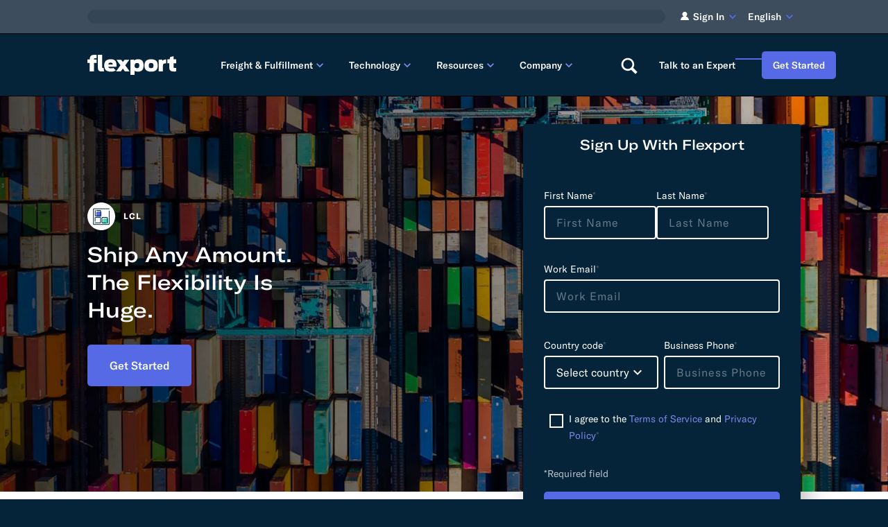

--- FILE ---
content_type: text/html; charset=UTF-8
request_url: https://www.flexport.com/products/less-than-container/
body_size: 114522
content:
<!DOCTYPE html><html lang="en-US"><head><meta charSet="utf-8"><meta name="viewport" content="width=device-width, initial-scale=1, shrink-to-fit=no"><meta http-equiv="x-ua-compatible" content="ie=edge"><meta name="generator" content="Gatsby 5.14.5"><meta name="description" content="Ship any amount of goods across the ocean with Less than Container load shipping solutions from Flexport, including OceanMatch." data-gatsby-head="true"><meta name="image" content="https://images.ctfassets.net/92fo1e671z6m/1jQu6T1XfkcBMcTa3ED361/2894d1eb54ecdefe04faac67248a284b/Flexport_LP_Standard_Meta_IMG.jpeg?w=478&amp;h=250&amp;fl=progressive&amp;q=80&amp;fm=jpg&amp;bg=transparent" data-gatsby-head="true"><meta name="google-site-verification" content="ljB2dlwAJSzqyUIygIKpx7VyYYEooJVo0Ubr_nZm31E" data-gatsby-head="true"><meta name="google-site-verification" content="Pt0aMCS9Fq2BPVh6lnFkERsbtZPnUaevQ-pADSyM9zY" data-gatsby-head="true"><meta name="facebook-domain-verification" content="g8hwgz4a5dqug83i0ua2u4l2uq5lc5" data-gatsby-head="true"><meta name="baidu-site-verification" content="codeva-J44DT69IKU" data-gatsby-head="true"><meta property="og:title" content="LCL Freight Shipping | Flexport LCL" data-gatsby-head="true"><meta property="og:description" content="Ship any amount of goods across the ocean with Less than Container load shipping solutions from Flexport, including OceanMatch." data-gatsby-head="true"><meta property="og:type" content="website" data-gatsby-head="true"><meta property="og:url" content="https://www.flexport.com/products/less-than-container/" data-gatsby-head="true"><meta property="og:image" content="https://images.ctfassets.net/92fo1e671z6m/1jQu6T1XfkcBMcTa3ED361/2894d1eb54ecdefe04faac67248a284b/Flexport_LP_Standard_Meta_IMG.jpeg?w=478&amp;h=250&amp;fl=progressive&amp;q=80&amp;fm=jpg&amp;bg=transparent" data-gatsby-head="true"><meta name="twitter:card" content="summary_large_image" data-gatsby-head="true"><meta name="twitter:title" content="LCL Freight Shipping | Flexport LCL" data-gatsby-head="true"><meta name="twitter:url" content="https://www.flexport.com/products/less-than-container/" data-gatsby-head="true"><meta name="twitter:description" content="Ship any amount of goods across the ocean with Less than Container load shipping solutions from Flexport, including OceanMatch." data-gatsby-head="true"><meta name="twitter:image" content="https://images.ctfassets.net/92fo1e671z6m/1jQu6T1XfkcBMcTa3ED361/2894d1eb54ecdefe04faac67248a284b/Flexport_LP_Standard_Meta_IMG.jpeg?w=478&amp;h=250&amp;fl=progressive&amp;q=80&amp;fm=jpg&amp;bg=transparent" data-gatsby-head="true"><meta name="twitter:creator" content="@flexport" data-gatsby-head="true"><style data-href="/styles.a121bc0d13fb3f45ef2b.css" data-identity="gatsby-global-css">.mapboxgl-map{-webkit-tap-highlight-color:rgb(0 0 0/0);font:12px/20px Helvetica Neue,Arial,Helvetica,sans-serif;overflow:hidden;position:relative}.mapboxgl-canvas{left:0;position:absolute;top:0}.mapboxgl-map:-webkit-full-screen{height:100%;width:100%}.mapboxgl-canary{background-color:salmon}.mapboxgl-canvas-container.mapboxgl-interactive,.mapboxgl-ctrl-group button.mapboxgl-ctrl-compass{cursor:grab;-webkit-user-select:none;user-select:none}.mapboxgl-canvas-container.mapboxgl-interactive.mapboxgl-track-pointer{cursor:pointer}.mapboxgl-canvas-container.mapboxgl-interactive:active,.mapboxgl-ctrl-group button.mapboxgl-ctrl-compass:active{cursor:grabbing}.mapboxgl-canvas-container.mapboxgl-touch-zoom-rotate,.mapboxgl-canvas-container.mapboxgl-touch-zoom-rotate .mapboxgl-canvas{touch-action:pan-x pan-y}.mapboxgl-canvas-container.mapboxgl-touch-drag-pan,.mapboxgl-canvas-container.mapboxgl-touch-drag-pan .mapboxgl-canvas{touch-action:pinch-zoom}.mapboxgl-canvas-container.mapboxgl-touch-zoom-rotate.mapboxgl-touch-drag-pan,.mapboxgl-canvas-container.mapboxgl-touch-zoom-rotate.mapboxgl-touch-drag-pan .mapboxgl-canvas{touch-action:none}.mapboxgl-ctrl-bottom-left,.mapboxgl-ctrl-bottom-right,.mapboxgl-ctrl-top-left,.mapboxgl-ctrl-top-right{pointer-events:none;position:absolute;z-index:2}.mapboxgl-ctrl-top-left{left:0;top:0}.mapboxgl-ctrl-top-right{right:0;top:0}.mapboxgl-ctrl-bottom-left{bottom:0;left:0}.mapboxgl-ctrl-bottom-right{bottom:0;right:0}.mapboxgl-ctrl{clear:both;pointer-events:auto;transform:translate(0)}.mapboxgl-ctrl-top-left .mapboxgl-ctrl{float:left;margin:10px 0 0 10px}.mapboxgl-ctrl-top-right .mapboxgl-ctrl{float:right;margin:10px 10px 0 0}.mapboxgl-ctrl-bottom-left .mapboxgl-ctrl{float:left;margin:0 0 10px 10px}.mapboxgl-ctrl-bottom-right .mapboxgl-ctrl{float:right;margin:0 10px 10px 0}.mapboxgl-ctrl-group{background:#fff;border-radius:4px}.mapboxgl-ctrl-group:not(:empty){box-shadow:0 0 0 2px rgba(0,0,0,.1)}@media (-ms-high-contrast:active){.mapboxgl-ctrl-group:not(:empty){box-shadow:0 0 0 2px ButtonText}}.mapboxgl-ctrl-group button{background-color:transparent;border:0;box-sizing:border-box;cursor:pointer;display:block;height:29px;outline:none;overflow:hidden;padding:0;width:29px}.mapboxgl-ctrl-group button+button{border-top:1px solid #ddd}.mapboxgl-ctrl button .mapboxgl-ctrl-icon{background-position:50%;background-repeat:no-repeat;display:block;height:100%;width:100%}@media (-ms-high-contrast:active){.mapboxgl-ctrl-icon{background-color:transparent}.mapboxgl-ctrl-group button+button{border-top:1px solid ButtonText}}.mapboxgl-ctrl-attrib-button:focus,.mapboxgl-ctrl-group button:focus{box-shadow:0 0 2px 2px #0096ff}.mapboxgl-ctrl button:disabled{cursor:not-allowed}.mapboxgl-ctrl button:disabled .mapboxgl-ctrl-icon{opacity:.25}.mapboxgl-ctrl-group button:first-child{border-radius:4px 4px 0 0}.mapboxgl-ctrl-group button:last-child{border-radius:0 0 4px 4px}.mapboxgl-ctrl-group button:only-child{border-radius:inherit}.mapboxgl-ctrl button:not(:disabled):hover{background-color:rgb(0 0 0/5%)}.mapboxgl-ctrl-group button:focus:focus-visible{box-shadow:0 0 2px 2px #0096ff}.mapboxgl-ctrl-group button:focus:not(:focus-visible){box-shadow:none}.mapboxgl-ctrl button.mapboxgl-ctrl-zoom-out .mapboxgl-ctrl-icon{background-image:url("data:image/svg+xml;charset=utf-8,%3Csvg xmlns='http://www.w3.org/2000/svg' fill='%23333' viewBox='0 0 29 29'%3E%3Cpath d='M10 13c-.75 0-1.5.75-1.5 1.5S9.25 16 10 16h9c.75 0 1.5-.75 1.5-1.5S19.75 13 19 13h-9z'/%3E%3C/svg%3E")}.mapboxgl-ctrl button.mapboxgl-ctrl-zoom-in .mapboxgl-ctrl-icon{background-image:url("data:image/svg+xml;charset=utf-8,%3Csvg xmlns='http://www.w3.org/2000/svg' fill='%23333' viewBox='0 0 29 29'%3E%3Cpath d='M14.5 8.5c-.75 0-1.5.75-1.5 1.5v3h-3c-.75 0-1.5.75-1.5 1.5S9.25 16 10 16h3v3c0 .75.75 1.5 1.5 1.5S16 19.75 16 19v-3h3c.75 0 1.5-.75 1.5-1.5S19.75 13 19 13h-3v-3c0-.75-.75-1.5-1.5-1.5z'/%3E%3C/svg%3E")}@media (-ms-high-contrast:active){.mapboxgl-ctrl button.mapboxgl-ctrl-zoom-out .mapboxgl-ctrl-icon{background-image:url("data:image/svg+xml;charset=utf-8,%3Csvg xmlns='http://www.w3.org/2000/svg' fill='%23fff' viewBox='0 0 29 29'%3E%3Cpath d='M10 13c-.75 0-1.5.75-1.5 1.5S9.25 16 10 16h9c.75 0 1.5-.75 1.5-1.5S19.75 13 19 13h-9z'/%3E%3C/svg%3E")}.mapboxgl-ctrl button.mapboxgl-ctrl-zoom-in .mapboxgl-ctrl-icon{background-image:url("data:image/svg+xml;charset=utf-8,%3Csvg xmlns='http://www.w3.org/2000/svg' fill='%23fff' viewBox='0 0 29 29'%3E%3Cpath d='M14.5 8.5c-.75 0-1.5.75-1.5 1.5v3h-3c-.75 0-1.5.75-1.5 1.5S9.25 16 10 16h3v3c0 .75.75 1.5 1.5 1.5S16 19.75 16 19v-3h3c.75 0 1.5-.75 1.5-1.5S19.75 13 19 13h-3v-3c0-.75-.75-1.5-1.5-1.5z'/%3E%3C/svg%3E")}}@media (-ms-high-contrast:black-on-white){.mapboxgl-ctrl button.mapboxgl-ctrl-zoom-out .mapboxgl-ctrl-icon{background-image:url("data:image/svg+xml;charset=utf-8,%3Csvg xmlns='http://www.w3.org/2000/svg' viewBox='0 0 29 29'%3E%3Cpath d='M10 13c-.75 0-1.5.75-1.5 1.5S9.25 16 10 16h9c.75 0 1.5-.75 1.5-1.5S19.75 13 19 13h-9z'/%3E%3C/svg%3E")}.mapboxgl-ctrl button.mapboxgl-ctrl-zoom-in .mapboxgl-ctrl-icon{background-image:url("data:image/svg+xml;charset=utf-8,%3Csvg xmlns='http://www.w3.org/2000/svg' viewBox='0 0 29 29'%3E%3Cpath d='M14.5 8.5c-.75 0-1.5.75-1.5 1.5v3h-3c-.75 0-1.5.75-1.5 1.5S9.25 16 10 16h3v3c0 .75.75 1.5 1.5 1.5S16 19.75 16 19v-3h3c.75 0 1.5-.75 1.5-1.5S19.75 13 19 13h-3v-3c0-.75-.75-1.5-1.5-1.5z'/%3E%3C/svg%3E")}}.mapboxgl-ctrl button.mapboxgl-ctrl-fullscreen .mapboxgl-ctrl-icon{background-image:url("data:image/svg+xml;charset=utf-8,%3Csvg xmlns='http://www.w3.org/2000/svg' fill='%23333' viewBox='0 0 29 29'%3E%3Cpath d='M24 16v5.5c0 1.75-.75 2.5-2.5 2.5H16v-1l3-1.5-4-5.5 1-1 5.5 4 1.5-3h1zM6 16l1.5 3 5.5-4 1 1-4 5.5 3 1.5v1H7.5C5.75 24 5 23.25 5 21.5V16h1zm7-11v1l-3 1.5 4 5.5-1 1-5.5-4L6 13H5V7.5C5 5.75 5.75 5 7.5 5H13zm11 2.5c0-1.75-.75-2.5-2.5-2.5H16v1l3 1.5-4 5.5 1 1 5.5-4 1.5 3h1V7.5z'/%3E%3C/svg%3E")}.mapboxgl-ctrl button.mapboxgl-ctrl-shrink .mapboxgl-ctrl-icon{background-image:url("data:image/svg+xml;charset=utf-8,%3Csvg xmlns='http://www.w3.org/2000/svg' viewBox='0 0 29 29'%3E%3Cpath d='M18.5 16c-1.75 0-2.5.75-2.5 2.5V24h1l1.5-3 5.5 4 1-1-4-5.5 3-1.5v-1h-5.5zM13 18.5c0-1.75-.75-2.5-2.5-2.5H5v1l3 1.5L4 24l1 1 5.5-4 1.5 3h1v-5.5zm3-8c0 1.75.75 2.5 2.5 2.5H24v-1l-3-1.5L25 5l-1-1-5.5 4L17 5h-1v5.5zM10.5 13c1.75 0 2.5-.75 2.5-2.5V5h-1l-1.5 3L5 4 4 5l4 5.5L5 12v1h5.5z'/%3E%3C/svg%3E")}@media (-ms-high-contrast:active){.mapboxgl-ctrl button.mapboxgl-ctrl-fullscreen .mapboxgl-ctrl-icon{background-image:url("data:image/svg+xml;charset=utf-8,%3Csvg xmlns='http://www.w3.org/2000/svg' fill='%23fff' viewBox='0 0 29 29'%3E%3Cpath d='M24 16v5.5c0 1.75-.75 2.5-2.5 2.5H16v-1l3-1.5-4-5.5 1-1 5.5 4 1.5-3h1zM6 16l1.5 3 5.5-4 1 1-4 5.5 3 1.5v1H7.5C5.75 24 5 23.25 5 21.5V16h1zm7-11v1l-3 1.5 4 5.5-1 1-5.5-4L6 13H5V7.5C5 5.75 5.75 5 7.5 5H13zm11 2.5c0-1.75-.75-2.5-2.5-2.5H16v1l3 1.5-4 5.5 1 1 5.5-4 1.5 3h1V7.5z'/%3E%3C/svg%3E")}.mapboxgl-ctrl button.mapboxgl-ctrl-shrink .mapboxgl-ctrl-icon{background-image:url("data:image/svg+xml;charset=utf-8,%3Csvg xmlns='http://www.w3.org/2000/svg' fill='%23fff' viewBox='0 0 29 29'%3E%3Cpath d='M18.5 16c-1.75 0-2.5.75-2.5 2.5V24h1l1.5-3 5.5 4 1-1-4-5.5 3-1.5v-1h-5.5zM13 18.5c0-1.75-.75-2.5-2.5-2.5H5v1l3 1.5L4 24l1 1 5.5-4 1.5 3h1v-5.5zm3-8c0 1.75.75 2.5 2.5 2.5H24v-1l-3-1.5L25 5l-1-1-5.5 4L17 5h-1v5.5zM10.5 13c1.75 0 2.5-.75 2.5-2.5V5h-1l-1.5 3L5 4 4 5l4 5.5L5 12v1h5.5z'/%3E%3C/svg%3E")}}@media (-ms-high-contrast:black-on-white){.mapboxgl-ctrl button.mapboxgl-ctrl-fullscreen .mapboxgl-ctrl-icon{background-image:url("data:image/svg+xml;charset=utf-8,%3Csvg xmlns='http://www.w3.org/2000/svg' viewBox='0 0 29 29'%3E%3Cpath d='M24 16v5.5c0 1.75-.75 2.5-2.5 2.5H16v-1l3-1.5-4-5.5 1-1 5.5 4 1.5-3h1zM6 16l1.5 3 5.5-4 1 1-4 5.5 3 1.5v1H7.5C5.75 24 5 23.25 5 21.5V16h1zm7-11v1l-3 1.5 4 5.5-1 1-5.5-4L6 13H5V7.5C5 5.75 5.75 5 7.5 5H13zm11 2.5c0-1.75-.75-2.5-2.5-2.5H16v1l3 1.5-4 5.5 1 1 5.5-4 1.5 3h1V7.5z'/%3E%3C/svg%3E")}.mapboxgl-ctrl button.mapboxgl-ctrl-shrink .mapboxgl-ctrl-icon{background-image:url("data:image/svg+xml;charset=utf-8,%3Csvg xmlns='http://www.w3.org/2000/svg' viewBox='0 0 29 29'%3E%3Cpath d='M18.5 16c-1.75 0-2.5.75-2.5 2.5V24h1l1.5-3 5.5 4 1-1-4-5.5 3-1.5v-1h-5.5zM13 18.5c0-1.75-.75-2.5-2.5-2.5H5v1l3 1.5L4 24l1 1 5.5-4 1.5 3h1v-5.5zm3-8c0 1.75.75 2.5 2.5 2.5H24v-1l-3-1.5L25 5l-1-1-5.5 4L17 5h-1v5.5zM10.5 13c1.75 0 2.5-.75 2.5-2.5V5h-1l-1.5 3L5 4 4 5l4 5.5L5 12v1h5.5z'/%3E%3C/svg%3E")}}.mapboxgl-ctrl button.mapboxgl-ctrl-compass .mapboxgl-ctrl-icon{background-image:url("data:image/svg+xml;charset=utf-8,%3Csvg xmlns='http://www.w3.org/2000/svg' fill='%23333' viewBox='0 0 29 29'%3E%3Cpath d='m10.5 14 4-8 4 8h-8z'/%3E%3Cpath fill='%23ccc' d='m10.5 16 4 8 4-8h-8z'/%3E%3C/svg%3E")}@media (-ms-high-contrast:active){.mapboxgl-ctrl button.mapboxgl-ctrl-compass .mapboxgl-ctrl-icon{background-image:url("data:image/svg+xml;charset=utf-8,%3Csvg xmlns='http://www.w3.org/2000/svg' fill='%23fff' viewBox='0 0 29 29'%3E%3Cpath d='m10.5 14 4-8 4 8h-8z'/%3E%3Cpath fill='%23999' d='m10.5 16 4 8 4-8h-8z'/%3E%3C/svg%3E")}}@media (-ms-high-contrast:black-on-white){.mapboxgl-ctrl button.mapboxgl-ctrl-compass .mapboxgl-ctrl-icon{background-image:url("data:image/svg+xml;charset=utf-8,%3Csvg xmlns='http://www.w3.org/2000/svg' viewBox='0 0 29 29'%3E%3Cpath d='m10.5 14 4-8 4 8h-8z'/%3E%3Cpath fill='%23ccc' d='m10.5 16 4 8 4-8h-8z'/%3E%3C/svg%3E")}}.mapboxgl-ctrl button.mapboxgl-ctrl-geolocate .mapboxgl-ctrl-icon{background-image:url("data:image/svg+xml;charset=utf-8,%3Csvg xmlns='http://www.w3.org/2000/svg' fill='%23333' viewBox='0 0 20 20'%3E%3Cpath d='M10 4C9 4 9 5 9 5v.1A5 5 0 0 0 5.1 9H5s-1 0-1 1 1 1 1 1h.1A5 5 0 0 0 9 14.9v.1s0 1 1 1 1-1 1-1v-.1a5 5 0 0 0 3.9-3.9h.1s1 0 1-1-1-1-1-1h-.1A5 5 0 0 0 11 5.1V5s0-1-1-1zm0 2.5a3.5 3.5 0 1 1 0 7 3.5 3.5 0 1 1 0-7z'/%3E%3Ccircle cx='10' cy='10' r='2'/%3E%3C/svg%3E")}.mapboxgl-ctrl button.mapboxgl-ctrl-geolocate:disabled .mapboxgl-ctrl-icon{background-image:url("data:image/svg+xml;charset=utf-8,%3Csvg xmlns='http://www.w3.org/2000/svg' fill='%23aaa' viewBox='0 0 20 20'%3E%3Cpath d='M10 4C9 4 9 5 9 5v.1A5 5 0 0 0 5.1 9H5s-1 0-1 1 1 1 1 1h.1A5 5 0 0 0 9 14.9v.1s0 1 1 1 1-1 1-1v-.1a5 5 0 0 0 3.9-3.9h.1s1 0 1-1-1-1-1-1h-.1A5 5 0 0 0 11 5.1V5s0-1-1-1zm0 2.5a3.5 3.5 0 1 1 0 7 3.5 3.5 0 1 1 0-7z'/%3E%3Ccircle cx='10' cy='10' r='2'/%3E%3Cpath fill='red' d='m14 5 1 1-9 9-1-1 9-9z'/%3E%3C/svg%3E")}.mapboxgl-ctrl button.mapboxgl-ctrl-geolocate.mapboxgl-ctrl-geolocate-active .mapboxgl-ctrl-icon{background-image:url("data:image/svg+xml;charset=utf-8,%3Csvg xmlns='http://www.w3.org/2000/svg' fill='%2333b5e5' viewBox='0 0 20 20'%3E%3Cpath d='M10 4C9 4 9 5 9 5v.1A5 5 0 0 0 5.1 9H5s-1 0-1 1 1 1 1 1h.1A5 5 0 0 0 9 14.9v.1s0 1 1 1 1-1 1-1v-.1a5 5 0 0 0 3.9-3.9h.1s1 0 1-1-1-1-1-1h-.1A5 5 0 0 0 11 5.1V5s0-1-1-1zm0 2.5a3.5 3.5 0 1 1 0 7 3.5 3.5 0 1 1 0-7z'/%3E%3Ccircle cx='10' cy='10' r='2'/%3E%3C/svg%3E")}.mapboxgl-ctrl button.mapboxgl-ctrl-geolocate.mapboxgl-ctrl-geolocate-active-error .mapboxgl-ctrl-icon{background-image:url("data:image/svg+xml;charset=utf-8,%3Csvg xmlns='http://www.w3.org/2000/svg' fill='%23e58978' viewBox='0 0 20 20'%3E%3Cpath d='M10 4C9 4 9 5 9 5v.1A5 5 0 0 0 5.1 9H5s-1 0-1 1 1 1 1 1h.1A5 5 0 0 0 9 14.9v.1s0 1 1 1 1-1 1-1v-.1a5 5 0 0 0 3.9-3.9h.1s1 0 1-1-1-1-1-1h-.1A5 5 0 0 0 11 5.1V5s0-1-1-1zm0 2.5a3.5 3.5 0 1 1 0 7 3.5 3.5 0 1 1 0-7z'/%3E%3Ccircle cx='10' cy='10' r='2'/%3E%3C/svg%3E")}.mapboxgl-ctrl button.mapboxgl-ctrl-geolocate.mapboxgl-ctrl-geolocate-background .mapboxgl-ctrl-icon{background-image:url("data:image/svg+xml;charset=utf-8,%3Csvg xmlns='http://www.w3.org/2000/svg' fill='%2333b5e5' viewBox='0 0 20 20'%3E%3Cpath d='M10 4C9 4 9 5 9 5v.1A5 5 0 0 0 5.1 9H5s-1 0-1 1 1 1 1 1h.1A5 5 0 0 0 9 14.9v.1s0 1 1 1 1-1 1-1v-.1a5 5 0 0 0 3.9-3.9h.1s1 0 1-1-1-1-1-1h-.1A5 5 0 0 0 11 5.1V5s0-1-1-1zm0 2.5a3.5 3.5 0 1 1 0 7 3.5 3.5 0 1 1 0-7z'/%3E%3C/svg%3E")}.mapboxgl-ctrl button.mapboxgl-ctrl-geolocate.mapboxgl-ctrl-geolocate-background-error .mapboxgl-ctrl-icon{background-image:url("data:image/svg+xml;charset=utf-8,%3Csvg xmlns='http://www.w3.org/2000/svg' fill='%23e54e33' viewBox='0 0 20 20'%3E%3Cpath d='M10 4C9 4 9 5 9 5v.1A5 5 0 0 0 5.1 9H5s-1 0-1 1 1 1 1 1h.1A5 5 0 0 0 9 14.9v.1s0 1 1 1 1-1 1-1v-.1a5 5 0 0 0 3.9-3.9h.1s1 0 1-1-1-1-1-1h-.1A5 5 0 0 0 11 5.1V5s0-1-1-1zm0 2.5a3.5 3.5 0 1 1 0 7 3.5 3.5 0 1 1 0-7z'/%3E%3C/svg%3E")}.mapboxgl-ctrl button.mapboxgl-ctrl-geolocate.mapboxgl-ctrl-geolocate-waiting .mapboxgl-ctrl-icon{animation:mapboxgl-spin 2s linear infinite}@media (-ms-high-contrast:active){.mapboxgl-ctrl button.mapboxgl-ctrl-geolocate .mapboxgl-ctrl-icon{background-image:url("data:image/svg+xml;charset=utf-8,%3Csvg xmlns='http://www.w3.org/2000/svg' fill='%23fff' viewBox='0 0 20 20'%3E%3Cpath d='M10 4C9 4 9 5 9 5v.1A5 5 0 0 0 5.1 9H5s-1 0-1 1 1 1 1 1h.1A5 5 0 0 0 9 14.9v.1s0 1 1 1 1-1 1-1v-.1a5 5 0 0 0 3.9-3.9h.1s1 0 1-1-1-1-1-1h-.1A5 5 0 0 0 11 5.1V5s0-1-1-1zm0 2.5a3.5 3.5 0 1 1 0 7 3.5 3.5 0 1 1 0-7z'/%3E%3Ccircle cx='10' cy='10' r='2'/%3E%3C/svg%3E")}.mapboxgl-ctrl button.mapboxgl-ctrl-geolocate:disabled .mapboxgl-ctrl-icon{background-image:url("data:image/svg+xml;charset=utf-8,%3Csvg xmlns='http://www.w3.org/2000/svg' fill='%23999' viewBox='0 0 20 20'%3E%3Cpath d='M10 4C9 4 9 5 9 5v.1A5 5 0 0 0 5.1 9H5s-1 0-1 1 1 1 1 1h.1A5 5 0 0 0 9 14.9v.1s0 1 1 1 1-1 1-1v-.1a5 5 0 0 0 3.9-3.9h.1s1 0 1-1-1-1-1-1h-.1A5 5 0 0 0 11 5.1V5s0-1-1-1zm0 2.5a3.5 3.5 0 1 1 0 7 3.5 3.5 0 1 1 0-7z'/%3E%3Ccircle cx='10' cy='10' r='2'/%3E%3Cpath fill='red' d='m14 5 1 1-9 9-1-1 9-9z'/%3E%3C/svg%3E")}.mapboxgl-ctrl button.mapboxgl-ctrl-geolocate.mapboxgl-ctrl-geolocate-active .mapboxgl-ctrl-icon{background-image:url("data:image/svg+xml;charset=utf-8,%3Csvg xmlns='http://www.w3.org/2000/svg' fill='%2333b5e5' viewBox='0 0 20 20'%3E%3Cpath d='M10 4C9 4 9 5 9 5v.1A5 5 0 0 0 5.1 9H5s-1 0-1 1 1 1 1 1h.1A5 5 0 0 0 9 14.9v.1s0 1 1 1 1-1 1-1v-.1a5 5 0 0 0 3.9-3.9h.1s1 0 1-1-1-1-1-1h-.1A5 5 0 0 0 11 5.1V5s0-1-1-1zm0 2.5a3.5 3.5 0 1 1 0 7 3.5 3.5 0 1 1 0-7z'/%3E%3Ccircle cx='10' cy='10' r='2'/%3E%3C/svg%3E")}.mapboxgl-ctrl button.mapboxgl-ctrl-geolocate.mapboxgl-ctrl-geolocate-active-error .mapboxgl-ctrl-icon{background-image:url("data:image/svg+xml;charset=utf-8,%3Csvg xmlns='http://www.w3.org/2000/svg' fill='%23e58978' viewBox='0 0 20 20'%3E%3Cpath d='M10 4C9 4 9 5 9 5v.1A5 5 0 0 0 5.1 9H5s-1 0-1 1 1 1 1 1h.1A5 5 0 0 0 9 14.9v.1s0 1 1 1 1-1 1-1v-.1a5 5 0 0 0 3.9-3.9h.1s1 0 1-1-1-1-1-1h-.1A5 5 0 0 0 11 5.1V5s0-1-1-1zm0 2.5a3.5 3.5 0 1 1 0 7 3.5 3.5 0 1 1 0-7z'/%3E%3Ccircle cx='10' cy='10' r='2'/%3E%3C/svg%3E")}.mapboxgl-ctrl button.mapboxgl-ctrl-geolocate.mapboxgl-ctrl-geolocate-background .mapboxgl-ctrl-icon{background-image:url("data:image/svg+xml;charset=utf-8,%3Csvg xmlns='http://www.w3.org/2000/svg' fill='%2333b5e5' viewBox='0 0 20 20'%3E%3Cpath d='M10 4C9 4 9 5 9 5v.1A5 5 0 0 0 5.1 9H5s-1 0-1 1 1 1 1 1h.1A5 5 0 0 0 9 14.9v.1s0 1 1 1 1-1 1-1v-.1a5 5 0 0 0 3.9-3.9h.1s1 0 1-1-1-1-1-1h-.1A5 5 0 0 0 11 5.1V5s0-1-1-1zm0 2.5a3.5 3.5 0 1 1 0 7 3.5 3.5 0 1 1 0-7z'/%3E%3C/svg%3E")}.mapboxgl-ctrl button.mapboxgl-ctrl-geolocate.mapboxgl-ctrl-geolocate-background-error .mapboxgl-ctrl-icon{background-image:url("data:image/svg+xml;charset=utf-8,%3Csvg xmlns='http://www.w3.org/2000/svg' fill='%23e54e33' viewBox='0 0 20 20'%3E%3Cpath d='M10 4C9 4 9 5 9 5v.1A5 5 0 0 0 5.1 9H5s-1 0-1 1 1 1 1 1h.1A5 5 0 0 0 9 14.9v.1s0 1 1 1 1-1 1-1v-.1a5 5 0 0 0 3.9-3.9h.1s1 0 1-1-1-1-1-1h-.1A5 5 0 0 0 11 5.1V5s0-1-1-1zm0 2.5a3.5 3.5 0 1 1 0 7 3.5 3.5 0 1 1 0-7z'/%3E%3C/svg%3E")}}@media (-ms-high-contrast:black-on-white){.mapboxgl-ctrl button.mapboxgl-ctrl-geolocate .mapboxgl-ctrl-icon{background-image:url("data:image/svg+xml;charset=utf-8,%3Csvg xmlns='http://www.w3.org/2000/svg' viewBox='0 0 20 20'%3E%3Cpath d='M10 4C9 4 9 5 9 5v.1A5 5 0 0 0 5.1 9H5s-1 0-1 1 1 1 1 1h.1A5 5 0 0 0 9 14.9v.1s0 1 1 1 1-1 1-1v-.1a5 5 0 0 0 3.9-3.9h.1s1 0 1-1-1-1-1-1h-.1A5 5 0 0 0 11 5.1V5s0-1-1-1zm0 2.5a3.5 3.5 0 1 1 0 7 3.5 3.5 0 1 1 0-7z'/%3E%3Ccircle cx='10' cy='10' r='2'/%3E%3C/svg%3E")}.mapboxgl-ctrl button.mapboxgl-ctrl-geolocate:disabled .mapboxgl-ctrl-icon{background-image:url("data:image/svg+xml;charset=utf-8,%3Csvg xmlns='http://www.w3.org/2000/svg' fill='%23666' viewBox='0 0 20 20'%3E%3Cpath d='M10 4C9 4 9 5 9 5v.1A5 5 0 0 0 5.1 9H5s-1 0-1 1 1 1 1 1h.1A5 5 0 0 0 9 14.9v.1s0 1 1 1 1-1 1-1v-.1a5 5 0 0 0 3.9-3.9h.1s1 0 1-1-1-1-1-1h-.1A5 5 0 0 0 11 5.1V5s0-1-1-1zm0 2.5a3.5 3.5 0 1 1 0 7 3.5 3.5 0 1 1 0-7z'/%3E%3Ccircle cx='10' cy='10' r='2'/%3E%3Cpath fill='red' d='m14 5 1 1-9 9-1-1 9-9z'/%3E%3C/svg%3E")}}@keyframes mapboxgl-spin{0%{transform:rotate(0deg)}to{transform:rotate(1turn)}}a.mapboxgl-ctrl-logo{background-image:url("data:image/svg+xml;charset=utf-8,%3Csvg xmlns='http://www.w3.org/2000/svg' xmlns:xlink='http://www.w3.org/1999/xlink' fill-rule='evenodd' viewBox='0 0 88 23'%3E%3Cdefs%3E%3Cpath id='prefix__a' d='M11.5 2.25c5.105 0 9.25 4.145 9.25 9.25s-4.145 9.25-9.25 9.25-9.25-4.145-9.25-9.25 4.145-9.25 9.25-9.25zM6.997 15.983c-.051-.338-.828-5.802 2.233-8.873a4.395 4.395 0 0 1 3.13-1.28c1.27 0 2.49.51 3.39 1.42.91.9 1.42 2.12 1.42 3.39 0 1.18-.449 2.301-1.28 3.13C12.72 16.93 7 16 7 16l-.003-.017zM15.3 10.5l-2 .8-.8 2-.8-2-2-.8 2-.8.8-2 .8 2 2 .8z'/%3E%3Cpath id='prefix__b' d='M50.63 8c.13 0 .23.1.23.23V9c.7-.76 1.7-1.18 2.73-1.18 2.17 0 3.95 1.85 3.95 4.17s-1.77 4.19-3.94 4.19c-1.04 0-2.03-.43-2.74-1.18v3.77c0 .13-.1.23-.23.23h-1.4c-.13 0-.23-.1-.23-.23V8.23c0-.12.1-.23.23-.23h1.4zm-3.86.01c.01 0 .01 0 .01-.01.13 0 .22.1.22.22v7.55c0 .12-.1.23-.23.23h-1.4c-.13 0-.23-.1-.23-.23V15c-.7.76-1.69 1.19-2.73 1.19-2.17 0-3.94-1.87-3.94-4.19 0-2.32 1.77-4.19 3.94-4.19 1.03 0 2.02.43 2.73 1.18v-.75c0-.12.1-.23.23-.23h1.4zm26.375-.19a4.24 4.24 0 0 0-4.16 3.29c-.13.59-.13 1.19 0 1.77a4.233 4.233 0 0 0 4.17 3.3c2.35 0 4.26-1.87 4.26-4.19 0-2.32-1.9-4.17-4.27-4.17zM60.63 5c.13 0 .23.1.23.23v3.76c.7-.76 1.7-1.18 2.73-1.18 1.88 0 3.45 1.4 3.84 3.28.13.59.13 1.2 0 1.8-.39 1.88-1.96 3.29-3.84 3.29-1.03 0-2.02-.43-2.73-1.18v.77c0 .12-.1.23-.23.23h-1.4c-.13 0-.23-.1-.23-.23V5.23c0-.12.1-.23.23-.23h1.4zm-34 11h-1.4c-.13 0-.23-.11-.23-.23V8.22c.01-.13.1-.22.23-.22h1.4c.13 0 .22.11.23.22v.68c.5-.68 1.3-1.09 2.16-1.1h.03c1.09 0 2.09.6 2.6 1.55.45-.95 1.4-1.55 2.44-1.56 1.62 0 2.93 1.25 2.9 2.78l.03 5.2c0 .13-.1.23-.23.23h-1.41c-.13 0-.23-.11-.23-.23v-4.59c0-.98-.74-1.71-1.62-1.71-.8 0-1.46.7-1.59 1.62l.01 4.68c0 .13-.11.23-.23.23h-1.41c-.13 0-.23-.11-.23-.23v-4.59c0-.98-.74-1.71-1.62-1.71-.85 0-1.54.79-1.6 1.8v4.5c0 .13-.1.23-.23.23zm53.615 0h-1.61c-.04 0-.08-.01-.12-.03-.09-.06-.13-.19-.06-.28l2.43-3.71-2.39-3.65a.213.213 0 0 1-.03-.12c0-.12.09-.21.21-.21h1.61c.13 0 .24.06.3.17l1.41 2.37 1.4-2.37a.34.34 0 0 1 .3-.17h1.6c.04 0 .08.01.12.03.09.06.13.19.06.28l-2.37 3.65 2.43 3.7c0 .05.01.09.01.13 0 .12-.09.21-.21.21h-1.61c-.13 0-.24-.06-.3-.17l-1.44-2.42-1.44 2.42a.34.34 0 0 1-.3.17zm-7.12-1.49c-1.33 0-2.42-1.12-2.42-2.51 0-1.39 1.08-2.52 2.42-2.52 1.33 0 2.42 1.12 2.42 2.51 0 1.39-1.08 2.51-2.42 2.52zm-19.865 0c-1.32 0-2.39-1.11-2.42-2.48v-.07c.02-1.38 1.09-2.49 2.4-2.49 1.32 0 2.41 1.12 2.41 2.51 0 1.39-1.07 2.52-2.39 2.53zm-8.11-2.48c-.01 1.37-1.09 2.47-2.41 2.47s-2.42-1.12-2.42-2.51c0-1.39 1.08-2.52 2.4-2.52 1.33 0 2.39 1.11 2.41 2.48l.02.08zm18.12 2.47c-1.32 0-2.39-1.11-2.41-2.48v-.06c.02-1.38 1.09-2.48 2.41-2.48s2.42 1.12 2.42 2.51c0 1.39-1.09 2.51-2.42 2.51z'/%3E%3C/defs%3E%3Cmask id='prefix__c'%3E%3Crect width='100%25' height='100%25' fill='%23fff'/%3E%3Cuse xlink:href='%23prefix__a'/%3E%3Cuse xlink:href='%23prefix__b'/%3E%3C/mask%3E%3Cg stroke='%23000' stroke-width='3' opacity='.3'%3E%3Ccircle cx='11.5' cy='11.5' r='9.25' mask='url(%23prefix__c)'/%3E%3Cuse xlink:href='%23prefix__b' mask='url(%23prefix__c)'/%3E%3C/g%3E%3Cg fill='%23fff' opacity='.9'%3E%3Cuse xlink:href='%23prefix__a'/%3E%3Cuse xlink:href='%23prefix__b'/%3E%3C/g%3E%3C/svg%3E");background-repeat:no-repeat;cursor:pointer;display:block;height:23px;margin:0 0 -4px -4px;overflow:hidden;width:88px}a.mapboxgl-ctrl-logo.mapboxgl-compact{width:23px}@media (-ms-high-contrast:active){a.mapboxgl-ctrl-logo{background-color:transparent;background-image:url("data:image/svg+xml;charset=utf-8,%3Csvg xmlns='http://www.w3.org/2000/svg' xmlns:xlink='http://www.w3.org/1999/xlink' fill-rule='evenodd' viewBox='0 0 88 23'%3E%3Cdefs%3E%3Cpath id='prefix__a' d='M11.5 2.25c5.105 0 9.25 4.145 9.25 9.25s-4.145 9.25-9.25 9.25-9.25-4.145-9.25-9.25 4.145-9.25 9.25-9.25zM6.997 15.983c-.051-.338-.828-5.802 2.233-8.873a4.395 4.395 0 0 1 3.13-1.28c1.27 0 2.49.51 3.39 1.42.91.9 1.42 2.12 1.42 3.39 0 1.18-.449 2.301-1.28 3.13C12.72 16.93 7 16 7 16l-.003-.017zM15.3 10.5l-2 .8-.8 2-.8-2-2-.8 2-.8.8-2 .8 2 2 .8z'/%3E%3Cpath id='prefix__b' d='M50.63 8c.13 0 .23.1.23.23V9c.7-.76 1.7-1.18 2.73-1.18 2.17 0 3.95 1.85 3.95 4.17s-1.77 4.19-3.94 4.19c-1.04 0-2.03-.43-2.74-1.18v3.77c0 .13-.1.23-.23.23h-1.4c-.13 0-.23-.1-.23-.23V8.23c0-.12.1-.23.23-.23h1.4zm-3.86.01c.01 0 .01 0 .01-.01.13 0 .22.1.22.22v7.55c0 .12-.1.23-.23.23h-1.4c-.13 0-.23-.1-.23-.23V15c-.7.76-1.69 1.19-2.73 1.19-2.17 0-3.94-1.87-3.94-4.19 0-2.32 1.77-4.19 3.94-4.19 1.03 0 2.02.43 2.73 1.18v-.75c0-.12.1-.23.23-.23h1.4zm26.375-.19a4.24 4.24 0 0 0-4.16 3.29c-.13.59-.13 1.19 0 1.77a4.233 4.233 0 0 0 4.17 3.3c2.35 0 4.26-1.87 4.26-4.19 0-2.32-1.9-4.17-4.27-4.17zM60.63 5c.13 0 .23.1.23.23v3.76c.7-.76 1.7-1.18 2.73-1.18 1.88 0 3.45 1.4 3.84 3.28.13.59.13 1.2 0 1.8-.39 1.88-1.96 3.29-3.84 3.29-1.03 0-2.02-.43-2.73-1.18v.77c0 .12-.1.23-.23.23h-1.4c-.13 0-.23-.1-.23-.23V5.23c0-.12.1-.23.23-.23h1.4zm-34 11h-1.4c-.13 0-.23-.11-.23-.23V8.22c.01-.13.1-.22.23-.22h1.4c.13 0 .22.11.23.22v.68c.5-.68 1.3-1.09 2.16-1.1h.03c1.09 0 2.09.6 2.6 1.55.45-.95 1.4-1.55 2.44-1.56 1.62 0 2.93 1.25 2.9 2.78l.03 5.2c0 .13-.1.23-.23.23h-1.41c-.13 0-.23-.11-.23-.23v-4.59c0-.98-.74-1.71-1.62-1.71-.8 0-1.46.7-1.59 1.62l.01 4.68c0 .13-.11.23-.23.23h-1.41c-.13 0-.23-.11-.23-.23v-4.59c0-.98-.74-1.71-1.62-1.71-.85 0-1.54.79-1.6 1.8v4.5c0 .13-.1.23-.23.23zm53.615 0h-1.61c-.04 0-.08-.01-.12-.03-.09-.06-.13-.19-.06-.28l2.43-3.71-2.39-3.65a.213.213 0 0 1-.03-.12c0-.12.09-.21.21-.21h1.61c.13 0 .24.06.3.17l1.41 2.37 1.4-2.37a.34.34 0 0 1 .3-.17h1.6c.04 0 .08.01.12.03.09.06.13.19.06.28l-2.37 3.65 2.43 3.7c0 .05.01.09.01.13 0 .12-.09.21-.21.21h-1.61c-.13 0-.24-.06-.3-.17l-1.44-2.42-1.44 2.42a.34.34 0 0 1-.3.17zm-7.12-1.49c-1.33 0-2.42-1.12-2.42-2.51 0-1.39 1.08-2.52 2.42-2.52 1.33 0 2.42 1.12 2.42 2.51 0 1.39-1.08 2.51-2.42 2.52zm-19.865 0c-1.32 0-2.39-1.11-2.42-2.48v-.07c.02-1.38 1.09-2.49 2.4-2.49 1.32 0 2.41 1.12 2.41 2.51 0 1.39-1.07 2.52-2.39 2.53zm-8.11-2.48c-.01 1.37-1.09 2.47-2.41 2.47s-2.42-1.12-2.42-2.51c0-1.39 1.08-2.52 2.4-2.52 1.33 0 2.39 1.11 2.41 2.48l.02.08zm18.12 2.47c-1.32 0-2.39-1.11-2.41-2.48v-.06c.02-1.38 1.09-2.48 2.41-2.48s2.42 1.12 2.42 2.51c0 1.39-1.09 2.51-2.42 2.51z'/%3E%3C/defs%3E%3Cmask id='prefix__c'%3E%3Crect width='100%25' height='100%25' fill='%23fff'/%3E%3Cuse xlink:href='%23prefix__a'/%3E%3Cuse xlink:href='%23prefix__b'/%3E%3C/mask%3E%3Cg stroke='%23000' stroke-width='3'%3E%3Ccircle cx='11.5' cy='11.5' r='9.25' mask='url(%23prefix__c)'/%3E%3Cuse xlink:href='%23prefix__b' mask='url(%23prefix__c)'/%3E%3C/g%3E%3Cg fill='%23fff'%3E%3Cuse xlink:href='%23prefix__a'/%3E%3Cuse xlink:href='%23prefix__b'/%3E%3C/g%3E%3C/svg%3E")}}@media (-ms-high-contrast:black-on-white){a.mapboxgl-ctrl-logo{background-image:url("data:image/svg+xml;charset=utf-8,%3Csvg xmlns='http://www.w3.org/2000/svg' xmlns:xlink='http://www.w3.org/1999/xlink' fill-rule='evenodd' viewBox='0 0 88 23'%3E%3Cdefs%3E%3Cpath id='prefix__a' d='M11.5 2.25c5.105 0 9.25 4.145 9.25 9.25s-4.145 9.25-9.25 9.25-9.25-4.145-9.25-9.25 4.145-9.25 9.25-9.25zM6.997 15.983c-.051-.338-.828-5.802 2.233-8.873a4.395 4.395 0 0 1 3.13-1.28c1.27 0 2.49.51 3.39 1.42.91.9 1.42 2.12 1.42 3.39 0 1.18-.449 2.301-1.28 3.13C12.72 16.93 7 16 7 16l-.003-.017zM15.3 10.5l-2 .8-.8 2-.8-2-2-.8 2-.8.8-2 .8 2 2 .8z'/%3E%3Cpath id='prefix__b' d='M50.63 8c.13 0 .23.1.23.23V9c.7-.76 1.7-1.18 2.73-1.18 2.17 0 3.95 1.85 3.95 4.17s-1.77 4.19-3.94 4.19c-1.04 0-2.03-.43-2.74-1.18v3.77c0 .13-.1.23-.23.23h-1.4c-.13 0-.23-.1-.23-.23V8.23c0-.12.1-.23.23-.23h1.4zm-3.86.01c.01 0 .01 0 .01-.01.13 0 .22.1.22.22v7.55c0 .12-.1.23-.23.23h-1.4c-.13 0-.23-.1-.23-.23V15c-.7.76-1.69 1.19-2.73 1.19-2.17 0-3.94-1.87-3.94-4.19 0-2.32 1.77-4.19 3.94-4.19 1.03 0 2.02.43 2.73 1.18v-.75c0-.12.1-.23.23-.23h1.4zm26.375-.19a4.24 4.24 0 0 0-4.16 3.29c-.13.59-.13 1.19 0 1.77a4.233 4.233 0 0 0 4.17 3.3c2.35 0 4.26-1.87 4.26-4.19 0-2.32-1.9-4.17-4.27-4.17zM60.63 5c.13 0 .23.1.23.23v3.76c.7-.76 1.7-1.18 2.73-1.18 1.88 0 3.45 1.4 3.84 3.28.13.59.13 1.2 0 1.8-.39 1.88-1.96 3.29-3.84 3.29-1.03 0-2.02-.43-2.73-1.18v.77c0 .12-.1.23-.23.23h-1.4c-.13 0-.23-.1-.23-.23V5.23c0-.12.1-.23.23-.23h1.4zm-34 11h-1.4c-.13 0-.23-.11-.23-.23V8.22c.01-.13.1-.22.23-.22h1.4c.13 0 .22.11.23.22v.68c.5-.68 1.3-1.09 2.16-1.1h.03c1.09 0 2.09.6 2.6 1.55.45-.95 1.4-1.55 2.44-1.56 1.62 0 2.93 1.25 2.9 2.78l.03 5.2c0 .13-.1.23-.23.23h-1.41c-.13 0-.23-.11-.23-.23v-4.59c0-.98-.74-1.71-1.62-1.71-.8 0-1.46.7-1.59 1.62l.01 4.68c0 .13-.11.23-.23.23h-1.41c-.13 0-.23-.11-.23-.23v-4.59c0-.98-.74-1.71-1.62-1.71-.85 0-1.54.79-1.6 1.8v4.5c0 .13-.1.23-.23.23zm53.615 0h-1.61c-.04 0-.08-.01-.12-.03-.09-.06-.13-.19-.06-.28l2.43-3.71-2.39-3.65a.213.213 0 0 1-.03-.12c0-.12.09-.21.21-.21h1.61c.13 0 .24.06.3.17l1.41 2.37 1.4-2.37a.34.34 0 0 1 .3-.17h1.6c.04 0 .08.01.12.03.09.06.13.19.06.28l-2.37 3.65 2.43 3.7c0 .05.01.09.01.13 0 .12-.09.21-.21.21h-1.61c-.13 0-.24-.06-.3-.17l-1.44-2.42-1.44 2.42a.34.34 0 0 1-.3.17zm-7.12-1.49c-1.33 0-2.42-1.12-2.42-2.51 0-1.39 1.08-2.52 2.42-2.52 1.33 0 2.42 1.12 2.42 2.51 0 1.39-1.08 2.51-2.42 2.52zm-19.865 0c-1.32 0-2.39-1.11-2.42-2.48v-.07c.02-1.38 1.09-2.49 2.4-2.49 1.32 0 2.41 1.12 2.41 2.51 0 1.39-1.07 2.52-2.39 2.53zm-8.11-2.48c-.01 1.37-1.09 2.47-2.41 2.47s-2.42-1.12-2.42-2.51c0-1.39 1.08-2.52 2.4-2.52 1.33 0 2.39 1.11 2.41 2.48l.02.08zm18.12 2.47c-1.32 0-2.39-1.11-2.41-2.48v-.06c.02-1.38 1.09-2.48 2.41-2.48s2.42 1.12 2.42 2.51c0 1.39-1.09 2.51-2.42 2.51z'/%3E%3C/defs%3E%3Cmask id='prefix__c'%3E%3Crect width='100%25' height='100%25' fill='%23fff'/%3E%3Cuse xlink:href='%23prefix__a'/%3E%3Cuse xlink:href='%23prefix__b'/%3E%3C/mask%3E%3Cg fill='%23fff' stroke='%23fff' stroke-width='3'%3E%3Ccircle cx='11.5' cy='11.5' r='9.25' mask='url(%23prefix__c)'/%3E%3Cuse xlink:href='%23prefix__b' mask='url(%23prefix__c)'/%3E%3C/g%3E%3Cg%3E%3Cuse xlink:href='%23prefix__a'/%3E%3Cuse xlink:href='%23prefix__b'/%3E%3C/g%3E%3C/svg%3E")}}.mapboxgl-ctrl.mapboxgl-ctrl-attrib{background-color:hsla(0,0%,100%,.5);margin:0;padding:0 5px}@media screen{.mapboxgl-ctrl-attrib.mapboxgl-compact{background-color:#fff;border-radius:12px;margin:10px;min-height:20px;padding:2px 24px 2px 0;position:relative}.mapboxgl-ctrl-attrib.mapboxgl-compact-show{padding:2px 28px 2px 8px;visibility:visible}.mapboxgl-ctrl-bottom-left>.mapboxgl-ctrl-attrib.mapboxgl-compact-show,.mapboxgl-ctrl-top-left>.mapboxgl-ctrl-attrib.mapboxgl-compact-show{border-radius:12px;padding:2px 8px 2px 28px}.mapboxgl-ctrl-attrib.mapboxgl-compact .mapboxgl-ctrl-attrib-inner{display:none}.mapboxgl-ctrl-attrib-button{background-color:hsla(0,0%,100%,.5);background-image:url("data:image/svg+xml;charset=utf-8,%3Csvg xmlns='http://www.w3.org/2000/svg' fill-rule='evenodd' viewBox='0 0 20 20'%3E%3Cpath d='M4 10a6 6 0 1 0 12 0 6 6 0 1 0-12 0m5-3a1 1 0 1 0 2 0 1 1 0 1 0-2 0m0 3a1 1 0 1 1 2 0v3a1 1 0 1 1-2 0'/%3E%3C/svg%3E");border:0;border-radius:12px;box-sizing:border-box;cursor:pointer;display:none;height:24px;outline:none;position:absolute;right:0;top:0;width:24px}.mapboxgl-ctrl-bottom-left .mapboxgl-ctrl-attrib-button,.mapboxgl-ctrl-top-left .mapboxgl-ctrl-attrib-button{left:0}.mapboxgl-ctrl-attrib.mapboxgl-compact .mapboxgl-ctrl-attrib-button,.mapboxgl-ctrl-attrib.mapboxgl-compact-show .mapboxgl-ctrl-attrib-inner{display:block}.mapboxgl-ctrl-attrib.mapboxgl-compact-show .mapboxgl-ctrl-attrib-button{background-color:rgb(0 0 0/5%)}.mapboxgl-ctrl-bottom-right>.mapboxgl-ctrl-attrib.mapboxgl-compact:after{bottom:0;right:0}.mapboxgl-ctrl-top-right>.mapboxgl-ctrl-attrib.mapboxgl-compact:after{right:0;top:0}.mapboxgl-ctrl-top-left>.mapboxgl-ctrl-attrib.mapboxgl-compact:after{left:0;top:0}.mapboxgl-ctrl-bottom-left>.mapboxgl-ctrl-attrib.mapboxgl-compact:after{bottom:0;left:0}}@media screen and (-ms-high-contrast:active){.mapboxgl-ctrl-attrib.mapboxgl-compact:after{background-image:url("data:image/svg+xml;charset=utf-8,%3Csvg xmlns='http://www.w3.org/2000/svg' fill='%23fff' fill-rule='evenodd' viewBox='0 0 20 20'%3E%3Cpath d='M4 10a6 6 0 1 0 12 0 6 6 0 1 0-12 0m5-3a1 1 0 1 0 2 0 1 1 0 1 0-2 0m0 3a1 1 0 1 1 2 0v3a1 1 0 1 1-2 0'/%3E%3C/svg%3E")}}@media screen and (-ms-high-contrast:black-on-white){.mapboxgl-ctrl-attrib.mapboxgl-compact:after{background-image:url("data:image/svg+xml;charset=utf-8,%3Csvg xmlns='http://www.w3.org/2000/svg' fill-rule='evenodd' viewBox='0 0 20 20'%3E%3Cpath d='M4 10a6 6 0 1 0 12 0 6 6 0 1 0-12 0m5-3a1 1 0 1 0 2 0 1 1 0 1 0-2 0m0 3a1 1 0 1 1 2 0v3a1 1 0 1 1-2 0'/%3E%3C/svg%3E")}}.mapboxgl-ctrl-attrib a{color:rgba(0,0,0,.75);text-decoration:none}.mapboxgl-ctrl-attrib a:hover{color:inherit;text-decoration:underline}.mapboxgl-ctrl-attrib .mapbox-improve-map{font-weight:700;margin-left:2px}.mapboxgl-attrib-empty{display:none}.mapboxgl-ctrl-scale{background-color:hsla(0,0%,100%,.75);border:2px solid #333;border-top:#333;box-sizing:border-box;color:#333;font-size:10px;padding:0 5px;white-space:nowrap}.mapboxgl-popup{display:flex;left:0;pointer-events:none;position:absolute;top:0;will-change:transform}.mapboxgl-popup-anchor-top,.mapboxgl-popup-anchor-top-left,.mapboxgl-popup-anchor-top-right{flex-direction:column}.mapboxgl-popup-anchor-bottom,.mapboxgl-popup-anchor-bottom-left,.mapboxgl-popup-anchor-bottom-right{flex-direction:column-reverse}.mapboxgl-popup-anchor-left{flex-direction:row}.mapboxgl-popup-anchor-right{flex-direction:row-reverse}.mapboxgl-popup-tip{border:10px solid transparent;height:0;width:0;z-index:1}.mapboxgl-popup-anchor-top .mapboxgl-popup-tip{align-self:center;border-bottom-color:#fff;border-top:none}.mapboxgl-popup-anchor-top-left .mapboxgl-popup-tip{align-self:flex-start;border-bottom-color:#fff;border-left:none;border-top:none}.mapboxgl-popup-anchor-top-right .mapboxgl-popup-tip{align-self:flex-end;border-bottom-color:#fff;border-right:none;border-top:none}.mapboxgl-popup-anchor-bottom .mapboxgl-popup-tip{align-self:center;border-bottom:none;border-top-color:#fff}.mapboxgl-popup-anchor-bottom-left .mapboxgl-popup-tip{align-self:flex-start;border-bottom:none;border-left:none;border-top-color:#fff}.mapboxgl-popup-anchor-bottom-right .mapboxgl-popup-tip{align-self:flex-end;border-bottom:none;border-right:none;border-top-color:#fff}.mapboxgl-popup-anchor-left .mapboxgl-popup-tip{align-self:center;border-left:none;border-right-color:#fff}.mapboxgl-popup-anchor-right .mapboxgl-popup-tip{align-self:center;border-left-color:#fff;border-right:none}.mapboxgl-popup-close-button{background-color:transparent;border:0;border-radius:0 3px 0 0;cursor:pointer;position:absolute;right:0;top:0}.mapboxgl-popup-close-button:hover{background-color:rgb(0 0 0/5%)}.mapboxgl-popup-content{background:#fff;border-radius:3px;box-shadow:0 1px 2px rgba(0,0,0,.1);padding:10px 10px 15px;pointer-events:auto;position:relative}.mapboxgl-popup-anchor-top-left .mapboxgl-popup-content{border-top-left-radius:0}.mapboxgl-popup-anchor-top-right .mapboxgl-popup-content{border-top-right-radius:0}.mapboxgl-popup-anchor-bottom-left .mapboxgl-popup-content{border-bottom-left-radius:0}.mapboxgl-popup-anchor-bottom-right .mapboxgl-popup-content{border-bottom-right-radius:0}.mapboxgl-popup-track-pointer{display:none}.mapboxgl-popup-track-pointer *{pointer-events:none;-webkit-user-select:none;user-select:none}.mapboxgl-map:hover .mapboxgl-popup-track-pointer{display:flex}.mapboxgl-map:active .mapboxgl-popup-track-pointer{display:none}.mapboxgl-marker{left:0;opacity:1;position:absolute;top:0;transition:opacity .2s;will-change:transform}.mapboxgl-user-location-dot,.mapboxgl-user-location-dot:before{background-color:#1da1f2;border-radius:50%;height:15px;width:15px}.mapboxgl-user-location-dot:before{animation:mapboxgl-user-location-dot-pulse 2s infinite;content:"";position:absolute}.mapboxgl-user-location-dot:after{border:2px solid #fff;border-radius:50%;box-shadow:0 0 3px rgba(0,0,0,.35);box-sizing:border-box;content:"";height:19px;left:-2px;position:absolute;top:-2px;width:19px}.mapboxgl-user-location-show-heading .mapboxgl-user-location-heading{height:0;width:0}.mapboxgl-user-location-show-heading .mapboxgl-user-location-heading:after,.mapboxgl-user-location-show-heading .mapboxgl-user-location-heading:before{border-bottom:7.5px solid #4aa1eb;content:"";position:absolute}.mapboxgl-user-location-show-heading .mapboxgl-user-location-heading:before{border-left:7.5px solid transparent;transform:translateY(-28px) skewY(-20deg)}.mapboxgl-user-location-show-heading .mapboxgl-user-location-heading:after{border-right:7.5px solid transparent;transform:translate(7.5px,-28px) skewY(20deg)}@keyframes mapboxgl-user-location-dot-pulse{0%{opacity:1;transform:scale(1)}70%{opacity:0;transform:scale(3)}to{opacity:0;transform:scale(1)}}.mapboxgl-user-location-dot-stale{background-color:#aaa}.mapboxgl-user-location-dot-stale:after{display:none}.mapboxgl-user-location-accuracy-circle{background-color:#1da1f233;border-radius:100%;height:1px;width:1px}.mapboxgl-crosshair,.mapboxgl-crosshair .mapboxgl-interactive,.mapboxgl-crosshair .mapboxgl-interactive:active{cursor:crosshair}.mapboxgl-boxzoom{background:#fff;border:2px dotted #202020;height:0;left:0;opacity:.5;position:absolute;top:0;width:0}@media print{.mapbox-improve-map{display:none}}.mapboxgl-scroll-zoom-blocker,.mapboxgl-touch-pan-blocker{align-items:center;background:rgba(0,0,0,.7);color:#fff;display:flex;font-family:-apple-system,BlinkMacSystemFont,Segoe UI,Helvetica,Arial,sans-serif;height:100%;justify-content:center;left:0;opacity:0;pointer-events:none;position:absolute;text-align:center;top:0;transition:opacity .75s ease-in-out;transition-delay:1s;width:100%}.mapboxgl-scroll-zoom-blocker-show,.mapboxgl-touch-pan-blocker-show{opacity:1;transition:opacity .1s ease-in-out}.mapboxgl-canvas-container.mapboxgl-touch-pan-blocker-override.mapboxgl-scrollable-page,.mapboxgl-canvas-container.mapboxgl-touch-pan-blocker-override.mapboxgl-scrollable-page .mapboxgl-canvas{touch-action:pan-x pan-y}:root{--c-black:#000;--c-white:#fff;--c-coral:#fa5959;--c-sand-white:#f6f6f6;--c-crimson:#e81d1d;--c-cruise:#ade8e1;--c-cyan-blue:#344153;--c-dark-coral:#ba0202;--c-dark-seafoam:#27c5a7;--c-indigo:#566ae5;--c-jagged-ice:#caeceb;--c-madison:#324354;--c-midnight:#052439;--c-mirage:#151c24;--c-navy:#052439;--c-pampas:#f4f2ef;--c-perano:#a2acf2;--c-seafoam:#45dabe;--c-solitude:#ebf0f6;--c-oxford-blue:#3d4d5d;--c-cultured:#f5f5f5;--c-dawn:#f0f8f9;--c-dusk:#015f74;--c-coral-100:#fedede;--c-coral-200:#fdbdbd;--c-coral-300:#fc9b9b;--c-coral-400:#fb7a7a;--c-coral-500:var(--c-coral);--c-coral-600:#c84747;--c-coral-700:#963535;--c-coral-800:#642424;--c-coral-900:#321212;--c-indigo-100:#dde1fa;--c-indigo-200:#bbc3f5;--c-indigo-300:#9aa6ef;--c-indigo-400:#7888ea;--c-indigo-500:var(--c-indigo);--c-indigo-600:#4555b7;--c-indigo-700:#344089;--c-indigo-800:#222a5c;--c-indigo-900:#11152e;--c-navy-50:#e9eaec;--c-navy-100:#bdc1c5;--c-navy-200:#92989f;--c-navy-300:#7c838b;--c-navy-400:#666e78;--c-navy-500:var(--c-navy);--c-navy-600:#3a4551;--c-navy-700:#052439;--c-navy-800:#19222b;--c-navy-900:#0e1319;--c-seafoam-100:#daf8f2;--c-seafoam-200:#b5f0e5;--c-seafoam-300:#8fe9d8;--c-seafoam-400:#6ae1cb;--c-seafoam-500:var(--c-seafoam);--c-seafoam-600:#37ae98;--c-seafoam-700:#298372;--c-seafoam-800:#1c574c;--c-seafoam-900:#0e2c26;--c-dawn-200:#f9fcfc;--c-dawn-300:#f4fafb;--c-dawn-400:#f2f9fa;--c-dawn-500:var(--c-dawn);--c-dawn-600:#c9dfe3;--c-dawn-700:#9bbcc2;--c-dawn-800:#6e8e95;--c-dawn-900:#425357;--c-midnight-100:#b4bdc4;--c-midnight-200:#82929c;--c-midnight-300:#506674;--c-midnight-400:#1e3a4d;--c-midnight-500:var(--c-midnight);--c-midnight-600:#041d2e;--c-midnight-700:#031622;--c-midnight-800:#020e17;--c-midnight-900:#01070b;--c-brand-midnight-blue:#052439;--c-brand-midnight-blue-1:#f5f6f7;--c-brand-midnight-blue-1-5:#f0f1f3;--c-brand-midnight-blue-2:#e5e8ea;--c-brand-midnight-blue-2-5:#cfd4d8;--c-brand-midnight-blue-3:#b8c0c6;--c-brand-midnight-blue-4:#8a98a2;--c-brand-midnight-blue-5:#607480;--c-brand-midnight-blue-6:#324c5d;--c-brand-midnight-blue-7:#052439;--c-brand-cloud-white:#fff;--c-brand-terrain:#f4f2ef;--c-brand-terrain-1:#fbf9f6;--c-brand-terrain-1-5:#f4f2ef;--c-brand-terrain-2:#e8e6e3;--c-brand-terrain-2-5:#cfcecb;--c-brand-terrain-3:#b7b5b3;--c-brand-terrain-4:#8f8e8c;--c-brand-terrain-5:#7a7978;--c-brand-terrain-6:#5c5b5a;--c-brand-terrain-7:#3d3d3c;--c-brand-teal:#015f74;--c-brand-teal-1:#e4f1f4;--c-brand-teal-2:#aed6df;--c-brand-teal-3:#7cbdcc;--c-brand-teal-4:#4397ab;--c-brand-teal-5:#015f74;--c-brand-teal-6:#014757;--c-brand-indigo:#566ae5;--c-brand-indigo-1:#ebedfd;--c-brand-indigo-2:#c8cffb;--c-brand-indigo-3:#92a0f6;--c-brand-indigo-4:#566ae5;--c-brand-indigo-5:#4555b7;--c-brand-indigo-6:#344089;--c-brand-seafoam:#45dabe;--c-brand-seafoam-1:#e5fbf7;--c-brand-seafoam-2:#b1f5e8;--c-brand-seafoam-3:#7deed8;--c-brand-seafoam-4:#45dabe;--c-brand-seafoam-5:#319a86;--c-brand-seafoam-6:#1d5a4f;--c-brand-lime:#b7e21f;--c-brand-lime-1:#f6fddf;--c-brand-lime-2:#e5f8a0;--c-brand-lime-3:#d3f360;--c-brand-lime-4:#b7e21f;--c-brand-lime-5:#83a216;--c-brand-lime-6:#5c7110;--c-brand-blue:#053b80;--c-brand-blue-1:#e2eaf6;--c-brand-blue-2:#b3cae6;--c-brand-blue-3:#80a6d6;--c-brand-blue-4:#487ab9;--c-brand-blue-5:#2b5a97;--c-brand-blue-6:#053b80;--c-brand-violet:#74218f;--c-brand-violet-1:#f2e5f7;--c-brand-violet-2:#d9b2e6;--c-brand-violet-3:#c07fd5;--c-brand-violet-4:#9c47b8;--c-brand-violet-5:#74218f;--c-brand-violet-6:#501564;--c-brand-yellow:#ffa81d;--c-brand-yellow-1:#fff5e4;--c-brand-yellow-2:#ffdaa1;--c-brand-yellow-3:#ffbf5a;--c-brand-yellow-4:#ffa81d;--c-brand-yellow-5:#cc8617;--c-brand-yellow-6:#80540f;--c-brand-orange:#f58039;--c-brand-orange-1:#feeee5;--c-brand-orange-2:#fbc5a4;--c-brand-orange-3:#f89960;--c-brand-orange-4:#f58039;--c-brand-orange-5:#c2652d;--c-brand-orange-6:#81431e;--c-brand-red:#d82f57;--c-brand-red-1:#fce8ed;--c-brand-red-2:#f6bbc9;--c-brand-red-3:#f08da5;--c-brand-red-4:#d82f57;--c-brand-red-5:#a52442;--c-brand-red-6:#6c182c;--c-dark-grey-1:#4d5563;--c-dark-grey-2:#6b747e;--c-light-grey-1:#e9eef4;--c-light-grey-2:#b8c1cb;--c-light-grey-3:#9da7b6;--c-latitude-grey:#dae3f3;--c-latitude-grey-4:#67768d;--c-latitude-grey-5:#4b5564;--c-latitude-grey-6:#39414d;--c-boulder:#777;--c-bunker:#13181e;--c-concrete:#f3f3f3;--c-mercury:#e5e5e5;--c-silver:#c4c4c4;--c-slate:#6a768b;--c-shadow-0:#00000033;--t-extended:GT America Extended,Helvetica,Arial,sans-serif;--t-standard:GT America,Helvetica,Arial,sans-serif;--t-noto-regular:Noto Sans Semi Condensed,Helvetica,Arial,sans-serif;--t-noto-bold:Noto Sans Semi Condensed Bold,Helvetica,Arial,sans-serif;--t-noto-medium:Noto Sans Semi Condensed Medium,Helvetica,Arial,sans-serif;--t-antenna:Antenna,Helvetica,Arial,sans-serif;--fw-regular:400;--fw-medium:500;--fw-bold:700;--l-padding-sm:1.25rem;--l-padding-md:2.5rem;--l-padding-lg:2.625rem;--l-padding-xl:7.875rem;--l-content-max-width:90rem;--border-radius-media:0.6875rem;--border-radius-media-hero:1.5625rem;--s-base:0.25rem;--s-1x:0.25rem;--s-2x:0.5rem;--s-3x:0.75rem;--s-4x:1rem;--s-5x:1.25rem;--s-6x:1.5rem;--s-7x:1.75rem;--s-8x:2rem;--s-9x:2.25rem;--s-10x:2.5rem;--s-11x:2.75rem;--s-12x:3rem;--s-13x:3.25rem;--s-14x:3.5rem;--s-15x:3.75rem;--z-skip:9999;--z-dropdown:9998;--z-drawer:9997;--z-toolbar:9996;--z-tooltip:9999;--easing-cubic-in-out:cubic-bezier(0.65,0,0.35,1);--easing-cubic-in:cubic-bezier(0.55,0.055,0.675,0.19);--easing-cubic-out:cubic-bezier(0.215,0.61,0.355,1);--input-disabled:var(--c-light-grey-2);--input-error:var(--c-coral);--input-focus:var(--c-indigo);--input-idle:var(--c-dark-grey-1);--input-success:var(--c-indigo);--nav-height:3.75rem;--nav-height-desktop:5.625rem;--nav-item-height:3.875rem}*,:after,:before{box-sizing:border-box}article,aside,details,figcaption,figure,footer,header,main,menu,nav,section,summary{display:block}audio,canvas,progress,video{display:inline-block}audio:not([controls]){display:none;height:0}progress{vertical-align:baseline}[hidden],template{display:none}a{-webkit-text-decoration-skip:objects;-webkit-tap-highlight-color:rgba(0,0,0,0);background-color:transparent;color:inherit;text-decoration:none}a:active,a:hover{outline-width:0}abbr[title]{border-bottom:1px dotted rgba(0,0,0,.5);cursor:help;text-decoration:none}b,strong{font-weight:inherit;font-weight:bolder}dfn{font-style:italic}mark{background-color:#ff0;color:#000}small{font-size:80%}sub,sup{font-size:75%;line-height:0;position:relative;vertical-align:baseline}sub{bottom:-.25em}sup{top:-.5em}svg:not(:root){overflow:hidden}code,kbd,pre,samp{font-family:monospace;font-size:1em}hr{background:rgba(0,0,0,.2);border:none;box-sizing:content-box;height:1px;margin:30px 0 calc(1.45rem - 1px);overflow:visible;padding:0}button,input,optgroup,select,textarea{font:inherit;margin:0}optgroup{font-weight:700}button,input{overflow:visible}button,select{text-transform:none}[role=button],button{-webkit-tap-highlight-color:rgba(0,0,0,0);background:none}[role=button],button{border:none;outline:none}[type=reset],[type=submit],button,html [type=button]{appearance:button}[type=button]::-moz-focus-inner,[type=reset]::-moz-focus-inner,[type=submit]::-moz-focus-inner,button::-moz-focus-inner{border-style:none;padding:0}[type=button]:-moz-focusring,[type=reset]:-moz-focusring,[type=submit]:-moz-focusring,button:-moz-focusring{outline:1px dotted ButtonText}fieldset{border:1px solid silver;margin:0;padding:0}legend{color:inherit;display:table;max-width:100%;padding:0;white-space:normal}textarea{overflow:auto}[type=checkbox],[type=radio]{padding:0}[type=number]::-webkit-inner-spin-button,[type=number]::-webkit-outer-spin-button{height:auto}[type=search]{appearance:textfield;outline-offset:-2px}[type=search]::-webkit-search-cancel-button,[type=search]::-webkit-search-decoration{-webkit-appearance:none}::-webkit-input-placeholder{color:inherit;opacity:.54}::-webkit-file-upload-button{-webkit-appearance:button;font:inherit}html{-ms-text-size-adjust:100%;-webkit-overflow-scrolling:touch;background-color:var(--c-midnight);font-size:100%;height:auto;min-width:250px;overflow-x:hidden;width:100%}body{word-wrap:break-word;-ms-font-feature-settings:"kern","liga","clig","calt";font-feature-settings:"kern","liga","clig","calt";font-kerning:normal;font-weight:400;margin:0}img{border-style:none;max-width:100%}h1,img{margin:0;padding:0}h1{color:inherit;font-size:2.25rem;font-weight:400;line-height:1.1;text-rendering:optimizeLegibility}h2{font-size:1.62671rem}h2,h3{color:inherit;font-weight:400;line-height:1.1;margin:0;padding:0;text-rendering:optimizeLegibility}h3{font-size:1.38316rem}h4{font-size:1rem}h4,h5{color:inherit;font-weight:400;line-height:1.1;margin:0;padding:0;text-rendering:optimizeLegibility}h5{font-size:.85028rem}h6{color:inherit;font-size:.78405rem;font-weight:400;line-height:1.1;text-rendering:optimizeLegibility}h6,hgroup{margin:0;padding:0}ol,ul{list-style-image:none;list-style-position:outside;margin-left:1.45rem;margin-right:0;margin-top:0;padding:0}dd,dl,figure,p{margin:0;padding:0}pre{word-wrap:normal;background:rgba(0,0,0,.04);border-radius:3px;font-size:.85rem;line-height:1.42;margin:0;overflow:auto;padding:1.45rem}table{border-collapse:collapse;font-size:1rem;line-height:1.45rem;margin:0;padding:0;width:100%}blockquote{margin-left:1.45rem;margin-right:1.45rem;margin-top:0;padding:0}address,form,iframe,noscript{margin:0;padding:0}b,dt,strong,th{font-weight:700}li{margin-bottom:.725rem}ol li,ul li{padding-left:0}li>ol,li>ul{margin-bottom:.725rem;margin-left:1.45rem;margin-top:.725rem}blockquote :last-child,li :last-child,p :last-child{margin-bottom:0}li>p{margin-bottom:.725rem}code,kbd,samp{font-size:.85rem;line-height:1.45rem}abbr,acronym{border-bottom:1px dotted rgba(0,0,0,.5);cursor:help}td,th,thead{text-align:left}td,th{-ms-font-feature-settings:"tnum";font-feature-settings:"tnum";border-bottom:1px solid rgba(0,0,0,.12);padding:.725rem .96667rem calc(.725rem - 1px)}td:first-child,th:first-child{padding-left:0}td:last-child,th:last-child{padding-right:0}code,tt{background-color:rgba(0,0,0,.04);border-radius:3px;font-family:SFMono-Regular,Consolas,Roboto Mono,Droid Sans Mono,Liberation Mono,Menlo,Courier,monospace;padding:.2em 0}pre code{background:none;line-height:1.42}code:after,code:before,tt:after,tt:before{content:" ";letter-spacing:-.2em}pre code:after,pre code:before,pre tt:after,pre tt:before{content:""}#mktoForm_1681{max-width:1440px!important}.mktoButtonRow{display:inherit}.grecaptcha-badge{visibility:hidden}@font-face{font-display:swap;font-family:GT America Extended;font-style:normal;font-weight:400;src:url(/static/GT-America-Extended-Regular.subset-53438fa1a638845b10d5d537be0f8b05.woff2) format("woff2")}@font-face{font-display:swap;font-family:GT America Extended;font-style:normal;font-weight:500;src:url(/static/GT-America-Extended-Medium.subset-0c9c7ae0c9ca121b0913244e34b66fe2.woff2) format("woff2")}@font-face{font-display:swap;font-family:GT America Extended;font-style:normal;font-weight:700;src:url(/static/GT-America-Extended-Bold.subset-33692b2f19fcad41ebf2d9ac11e06c16.woff2) format("woff2")}@font-face{font-display:swap;font-family:GT America;font-style:normal;font-weight:400;src:url(/static/GT-America-Standard-Regular.subset-a43f1e8fc6a06a41572e65714828e34d.woff2) format("woff2")}@font-face{font-display:swap;font-family:GT America;font-style:normal;font-weight:500;src:url(/static/GT-America-Standard-Medium.subset-fd2634b814d6b88ee6f260601391ca88.woff2) format("woff2")}@font-face{font-display:swap;font-family:GT America;font-style:normal;font-weight:700;src:url(/static/GT-America-Standard-Bold.subset-3f30464a12304c929382f53ceb6612a4.woff2) format("woff2")}@font-face{font-display:swap;font-family:Noto Sans Semi Condensed;font-style:normal;font-weight:400;src:url(/static/NotoSans-SemiCondensed-4d7c429c2bece947f27a6d4d1f7802ec.ttf) format("truetype")}@font-face{font-display:swap;font-family:Noto Sans Semi Condensed Bold;font-style:normal;font-weight:400;src:url(/static/NotoSans-SemiCondensedBold-ae6995ab5e4fa0afefd554f27e2c2ee9.ttf) format("truetype")}@font-face{font-display:swap;font-family:Noto Sans Semi Condensed Medium;font-style:normal;font-weight:400;src:url(/static/NotoSans-SemiCondensedMedium-ea836faac3db246694181a877bfa8566.ttf) format("truetype")}@font-face{font-display:swap;font-family:Antenna;font-style:normal;font-weight:500;src:url(/static/Antenna-Medium-cea0730da8c4f56d5dfb922841496e77.woff2) format("woff2")}.h1{text-wrap:balance;font-family:var(--t-extended);font-size:1.75rem;font-weight:var(--fw-medium);line-height:2rem}@media(min-width:1280px){.h1{font-size:1.875rem;line-height:2.5rem}}html[lang=zh-CN] .h1{font-family:var(--t-noto-medium);font-size:2rem;letter-spacing:.0625rem;line-height:2.625rem}@media(min-width:1280px){html[lang=zh-CN] .h1{font-size:2.75rem;line-height:3.375rem}}.h1--large{font-size:1.75rem;letter-spacing:0;line-height:2.0625rem}@media(min-width:1280px){.h1--large{font-size:2.375rem;line-height:3.125rem}}.h2{text-wrap:balance;font-family:var(--t-extended);font-size:1.375rem;font-weight:var(--fw-medium);line-height:1.75rem}@media(min-width:1280px){.h2{font-size:1.5rem;line-height:2rem}}html[lang=zh-CN] .h2{font-family:var(--t-noto-medium);font-size:1.625rem;letter-spacing:.0625rem;line-height:2rem}@media(min-width:1280px){html[lang=zh-CN] .h2{font-size:1.875rem;line-height:2.5rem}}.h3{text-wrap:balance;font-family:var(--t-extended);font-size:1.125rem;font-weight:var(--fw-medium);line-height:1.5rem}@media(min-width:1280px){.h3{font-size:1.25rem;line-height:1.75rem}}html[lang=zh-CN] .h3{font-family:var(--t-noto-medium);font-size:1.25rem;letter-spacing:.0625rem;line-height:1.625rem}@media(min-width:1280px){html[lang=zh-CN] .h3{font-size:1.75rem;line-height:2.375rem}}.h4{text-wrap:balance;font-family:var(--t-standard);font-size:1rem;font-weight:var(--fw-medium);line-height:1.375rem}@media(min-width:1280px){.h4{font-size:1.125rem;line-height:1.5rem}}html[lang=zh-CN] .h4{font-family:var(--t-noto-bold);font-size:1rem;letter-spacing:.0625rem;line-height:1.5rem}@media(min-width:1280px){html[lang=zh-CN] .h4{font-size:1.125rem;line-height:1.5rem}}.h5{text-wrap:balance;font-family:var(--t-standard);font-weight:var(--fw-medium)}.h5,html[lang=zh-CN] .h5{font-size:.875rem;line-height:1.25rem}html[lang=zh-CN] .h5{font-family:var(--t-noto-bold);letter-spacing:.0625rem}@media(min-width:1280px){html[lang=zh-CN] .h5{font-size:1rem;line-height:1.5rem}}.h6{text-wrap:balance;color:var(--c-light-grey-3);font-family:var(--t-standard);font-size:.875rem;font-style:normal;font-weight:var(--fw-medium);letter-spacing:0;line-height:1.25rem;margin:0;padding:0}html[lang=zh-CN] .h6{font-family:var(--t-noto-bold);letter-spacing:.0625rem}.p,body,html[lang=zh-CN] .h6{font-size:1rem;line-height:1.5rem}.p,body{text-wrap:pretty;font-family:var(--t-standard);font-weight:var(--fw-regular)}html[lang=zh-CN] .p,html[lang=zh-CN] body{font-family:var(--t-noto-regular);font-size:1rem;letter-spacing:.0625rem;line-height:1.5rem}.p-small{text-wrap:pretty;font-family:var(--t-standard);font-weight:var(--fw-regular)}.p-small,html[lang=zh-CN] .p-small{font-size:.875rem;line-height:1.25rem}html[lang=zh-CN] .p-small{font-family:var(--t-noto-regular);letter-spacing:.0625rem}.eyebrow{text-wrap:balance;font-family:var(--t-standard);font-size:.6875rem;font-weight:var(--fw-bold);letter-spacing:.0625rem;line-height:.875rem;text-transform:uppercase}@media(min-width:1280px){.eyebrow{font-size:.75rem;line-height:1.125rem}}html[lang=zh-CN] .eyebrow{font-family:var(--t-noto-bold);font-size:.75rem;letter-spacing:1;line-height:1rem}@media(min-width:1280px){html[lang=zh-CN] .eyebrow{font-size:.875rem;line-height:1.125rem}}.caption{font-family:var(--t-standard);font-weight:var(--fw-regular);letter-spacing:.03125rem}.caption,html[lang=zh-CN] .caption{font-size:.875rem;line-height:1.25rem}html[lang=zh-CN] .caption{font-family:var(--t-noto-regular);letter-spacing:0}.stat{font-family:var(--t-extended);font-size:3.75rem;font-weight:var(--fw-medium);letter-spacing:.0625rem;line-height:3.25rem}html[lang=zh-CN] .stat{font-family:var(--t-noto-medium)}@media(min-width:1024px){.stat{font-size:4.375rem}}.bold{font-weight:700}.italic{font-style:italic}.side-nav-label{font-family:var(--t-standard);font-size:.875rem;font-weight:var(--fw-regular);line-height:1rem}@media(min-width:1280px){.side-nav-label{font-size:1rem;line-height:1.25rem}}.cta-large{color:var(--c-coral);font-family:var(--t-standard);font-size:1rem;font-style:normal;font-weight:var(--fw-medium);letter-spacing:0;line-height:1.25rem}html[lang=zh-CN] .cta-large{font-family:var(--t-noto-bold);font-size:1rem;letter-spacing:.0625rem;line-height:1.5rem}.fall-2025-redesign{--t-extended:var(--t-antenna)}.fall-2025-redesign .h1,.fall-2025-redesign h1{font-size:1.75rem;letter-spacing:0;line-height:2.0625rem}@media(min-width:1280px){.fall-2025-redesign .h1,.fall-2025-redesign h1{font-size:1.875rem;line-height:2.5rem}}.fall-2025-redesign .h2,.fall-2025-redesign h2{font-size:1.375rem;letter-spacing:0;line-height:1.75rem}@media(min-width:1280px){.fall-2025-redesign .h2,.fall-2025-redesign h2{font-size:1.5rem;line-height:2rem}}.fall-2025-redesign .h3,.fall-2025-redesign h3{font-size:1.125rem;letter-spacing:0;line-height:1.625rem}@media(min-width:1280px){.fall-2025-redesign .h3,.fall-2025-redesign h3{font-size:1.25rem;line-height:1.75rem}}.fall-2025-redesign .h4,.fall-2025-redesign h4{font-family:var(--t-extended);font-size:1rem;letter-spacing:0;line-height:1.375rem}@media(min-width:1280px){.fall-2025-redesign .h4,.fall-2025-redesign h4{font-size:1.125rem;line-height:1.5rem}}.fall-2025-redesign .p,.fall-2025-redesign body,.fall-2025-redesign p{text-wrap:pretty;font-family:var(--t-standard);font-size:1rem;letter-spacing:0;line-height:1.4375rem}.fall-2025-redesign .eyebrow{text-wrap:balance;font-family:var(--t-standard);font-size:.6875rem;font-weight:var(--fw-bold);letter-spacing:.0625rem;line-height:.875rem;text-transform:uppercase}@media(min-width:1280px){.fall-2025-redesign .eyebrow{font-size:.75rem;line-height:1.125rem}}html[lang=zh-CN] .fall-2025-redesign{--t-extended:var(--t-noto-medium)}html{-webkit-text-size-adjust:100%;scroll-behavior:auto}body{-webkit-font-smoothing:antialiased;-moz-osx-font-smoothing:grayscale;background-color:var(--c-white);color:var(--c-black);overflow-wrap:break-word}[inert]{cursor:default;pointer-events:none}[inert],[inert] *{-webkit-user-select:none;user-select:none}#gatsby-focus-wrapper{min-height:100vh}.main-content{align-content:flex-start;flex:1 1 auto;width:100%}.grid{column-gap:1.25rem;display:grid;grid-template-columns:repeat(4,1fr)}.grid>*{min-width:0}.grid--with-row-gap{row-gap:1.25rem}@media(min-width:1024px){.grid{grid-template-columns:repeat(8,1fr)}}@media(min-width:1280px){.grid{grid-template-columns:repeat(12,1fr)}}@media(min-width:1920px){.grid{column-gap:2.25rem}.grid--with-row-gap{row-gap:2.25rem}}.visually-hidden{clip:rect(0 0 0 0);border:0;height:.0625rem;margin:-.0625rem;overflow:hidden;padding:0;position:absolute;width:.0625rem}.remove-visually-hidden{clip:unset;border:inherit;height:auto;margin:inherit;overflow:hidden;padding:inherit;position:relative;width:auto}.widget-base{border-radius:.3125rem;padding:1.25rem}@media(min-width:1280px){.widget-base{padding:2.25rem}}.max-width-container{margin:0 auto;max-width:var(--l-content-max-width);padding-left:var(--l-padding-sm);padding-right:var(--l-padding-sm)}@media(min-width:1024px){.max-width-container{padding-left:var(--l-padding-md);padding-right:var(--l-padding-md)}}@media(min-width:1280px){.max-width-container{padding-left:var(--l-padding-lg);padding-right:var(--l-padding-lg)}}@media(min-width:1920px){.max-width-container{padding-left:var(--l-padding-xl);padding-right:var(--l-padding-xl)}}.fp-Th{margin-top:0}.fp-Uh{margin-top:.25rem}.fp-Vh{margin-top:.5rem}.fp-Wh{margin-top:1rem}.fp-Xh{margin-top:1.5rem}.fp-Yh{margin-top:2rem}.fp-Zh{margin-top:6rem}@keyframes fp--h{0%{transform:translate(-50%,-50%) rotate(0deg)}to{transform:translate(-50%,-50%) rotate(1turn)}}.fp-_h{animation-duration:1.2s;animation-fill-mode:forwards;animation-iteration-count:infinite;animation-name:fp--h;height:1.5rem;width:1.5rem}.fp-2l{margin-top:0}.fp-3l{margin-top:.25rem}.fp-4l{margin-top:.5rem}.fp-5l{margin-top:1rem}.fp-6l{margin-top:1.5rem}.fp-7l{margin-top:2rem}.fp-8l{margin-top:6rem}.fp-9l:focus-visible{outline:.1875rem solid var(--c-seafoam);outline-offset:.125rem}.fp-am{column-gap:1.25rem;display:grid;grid-template-columns:repeat(4,1fr)}.fp-am>*{min-width:0}.fp-bm{row-gap:1.25rem}@media(min-width:1024px){.fp-am{grid-template-columns:repeat(8,1fr)}}@media(min-width:1280px){.fp-am{grid-template-columns:repeat(12,1fr)}}@media(min-width:1920px){.fp-am{column-gap:2.25rem}.fp-bm{row-gap:2.25rem}}.fp-cm{clip:rect(0 0 0 0);border:0;height:.0625rem;margin:-.0625rem;padding:0;position:absolute;width:.0625rem}.fp-cm,.fp-dm{overflow:hidden}.fp-dm{clip:unset;border:inherit;height:auto;margin:inherit;padding:inherit;position:relative;width:auto}.fp-em{border-radius:.3125rem;padding:1.25rem}@media(min-width:1280px){.fp-em{padding:2.25rem}}.fp-fm{margin:0 auto;max-width:var(--l-content-max-width);padding-left:var(--l-padding-sm);padding-right:var(--l-padding-sm)}@media(min-width:1024px){.fp-fm{padding-left:var(--l-padding-md);padding-right:var(--l-padding-md)}}@media(min-width:1280px){.fp-fm{padding-left:var(--l-padding-lg);padding-right:var(--l-padding-lg)}}@media(min-width:1920px){.fp-fm{padding-left:var(--l-padding-xl);padding-right:var(--l-padding-xl)}}.fp-9l{--btn-bg:transparent;--btn-bg-hover:transparent;--btn-bg-active:transparent;--btn-background:var(--btn-bg);--btn-color:var(--c-midnight-500);--btn-color-hover:var(--c-midnight-500);--btn-color-active:var(--c-midnight-500);--btn-border:none;--btn-box-shadow:none;--btn-box-shadow-hover:none;--btn-transition:--btn-bg 300ms ease,color 125ms linear,--btn-gradient-color-1 300ms ease,--btn-gradient-color-2 300ms ease,--btn-gradient-color-3 300ms ease,transform 300ms ease;background:var(--btn-background);border:var(--btn-border);border-radius:.3125rem;box-shadow:var(--btn-box-shadow);color:var(--btn-color);cursor:pointer;display:inline-block;font-family:var(--t-standard);font-weight:var(--fw-medium);inline-size:auto;min-inline-size:7.5rem;outline:none;padding:0;position:relative;text-align:center;transition:var(--btn-transition);vertical-align:middle}html[lang=zh-CN] .fp-9l{font-family:var(--t-noto-bold);white-space:nowrap}@media(min-width:1024px){.fp-9l{min-inline-size:9.375rem}}.fp-9l:hover{--btn-bg:var(--btn-bg-hover);--btn-color:var(--btn-color-hover);--btn-box-shadow:var(--btn-box-shadow-hover);--btn-gradient-color-1:var(--btn-gradient-color-1-hover);--btn-gradient-color-2:var(--btn-gradient-color-2-hover);--btn-gradient-color-3:var(--btn-gradient-color-3-hover)}.fp-9l:active{--btn-bg:var(--btn-bg-active);--btn-color:var(--btn-color-active);transform:translateY(.3125rem)}.fp-gm{inline-size:100%}.fp-9l.fp-hm,.fp-9l.fp-im{--btn-bg:var(--c-light-grey-2);--btn-color:var(--c-light-grey-2);--btn-box-shadow:none;cursor:not-allowed}.fp-jm,.fp-km{padding:.75rem 1rem}html[lang=zh-CN] .fp-jm,html[lang=zh-CN] .fp-km{padding:.75rem 1.25rem}@media(min-width:1024px){.fp-jm,.fp-km{padding:1.125rem 1.5rem}html[lang=zh-CN] .fp-jm,html[lang=zh-CN] .fp-km{padding:1.125rem 1.875rem}}.fp-lm,.fp-mm{padding:.75rem 1rem}html[lang=zh-CN] .fp-lm,html[lang=zh-CN] .fp-mm{padding:.75rem 1.25rem}@media(min-width:1024px){.fp-lm,.fp-mm{padding:.75rem 1rem}html[lang=zh-CN] .fp-lm,html[lang=zh-CN] .fp-mm{padding:.75rem 1.25rem}}.fp-jm{--btn-bg:var(--c-indigo-500);--btn-bg-hover:var(--c-indigo-600);--btn-bg-active:var(--c-indigo-500);--btn-color:var(--c-white);--btn-color-hover:var(--c-white);--btn-color-active:var(--c-white)}.fp-km{--btn-bg:transparent;--btn-bg-hover:var(--c-indigo-600);--btn-bg-active:transparent;--btn-color:var(--c-midnight-500);--btn-color-hover:var(--c-white);--btn-color-active:var(--c-midnight-500);--btn-box-shadow:0 0 0 0.125rem var(--c-indigo-600) inset;--btn-box-shadow-hover:0 0 0 0.125rem var(--c-indigo-600) inset}.fp-km.fp-hm,.fp-km.fp-im{--btn-box-shadow:0 0 0 0.125rem var(--c-light-grey-2) inset;--btn-box-shadow-hover:0 0 0 0.125rem var(--c-light-grey-2) inset}.fp-nm{--btn-background:transparent;--btn-border:none;--btn-box-shadow:none;--btn-box-shadow-hover:none;background:none;min-inline-size:auto;padding:0;transform:none;transition:color 125ms linear}.fp-nm:active,.fp-nm:hover{--btn-bg:transparent;transform:none}.fp-nm:after{background-color:var(--c-indigo-500);block-size:.125rem;content:"";inline-size:100%;inset-block-end:-.25rem;inset-inline-start:0;position:absolute;transition:background-color .3s linear}.fp-nm:hover:after{background-color:var(--c-indigo-600)}.fp-nm.fp-hm,.fp-nm.fp-im{cursor:not-allowed}.fp-nm.fp-hm:after,.fp-nm.fp-im:after{background-color:var(--c-light-grey-2)}.fp-om.fp-km,.fp-om.fp-nm{--btn-color:var(--c-white);--btn-color-hover:var(--c-white)}.fp-pm{--start-angle:0.75turn;--angle:var(--start-angle);--btn-bg:var(--c-black);--btn-bg-hover:var(--c-midnight-800);--btn-bg-active:var(--c-black);--btn-color:var(--c-white);--btn-color-hover:var(--c-concrete);--btn-border:0.125rem solid transparent;--btn-box-shadow:none;--btn-box-shadow-hover:none;--btn-gradient-color-1:var(--c-dusk);--btn-gradient-color-2:var(--c-white);--btn-gradient-color-3:var(--c-dusk);--btn-gradient-color-1-hover:var(--c-dusk);--btn-gradient-color-2-hover:var(--c-white);--btn-gradient-color-3-hover:var(--c-dusk);--btn-background:linear-gradient(var(--btn-bg) 0 0) padding-box,conic-gradient(from var(--angle) at 75% 50%,var(--btn-gradient-color-1),var(--btn-gradient-color-2),var(--btn-gradient-color-3)) border-box}.fp-pm.fp-hm,.fp-pm.fp-im{--btn-bg:transparent;--btn-background:transparent;--btn-color:var(--c-light-grey-2);--btn-border:0.125rem solid var(--c-light-grey-2)}.fp-qm{--start-angle:0.75turn;--angle:var(--start-angle);--btn-bg:var(--c-black);--btn-bg-hover:var(--c-midnight-500);--btn-bg-active:var(--c-black);--btn-color:var(--c-white);--btn-color-hover:var(--c-white);--btn-border:0.125rem solid transparent;--btn-box-shadow:none;--btn-box-shadow-hover:none;--btn-gradient-color-1:var(--c-black);--btn-gradient-color-2:var(--c-black);--btn-gradient-color-3:var(--c-black);--btn-gradient-color-1-hover:var(--c-midnight-500);--btn-gradient-color-2-hover:var(--c-midnight-500);--btn-gradient-color-3-hover:var(--c-midnight-500);--btn-background:linear-gradient(var(--btn-bg) 0 0) padding-box,conic-gradient(from var(--angle) at 75% 50%,var(--btn-gradient-color-1),var(--btn-gradient-color-2),var(--btn-gradient-color-3)) border-box}.fp-qm.fp-hm,.fp-qm.fp-im{--btn-bg:transparent;--btn-background:transparent;--btn-color:var(--c-light-grey-2);--btn-border:0.125rem solid var(--c-light-grey-2)}.fall-2025-redesign .fp-km:not(.fp-qm,.fp-pm){--start-angle:0.75turn;--angle:var(--start-angle);--btn-bg:var(--c-black);--btn-bg-hover:var(--c-midnight-500);--btn-bg-active:var(--c-black);--btn-color:var(--c-white);--btn-color-hover:var(--c-white);--btn-border:0.125rem solid transparent;--btn-box-shadow:none;--btn-box-shadow-hover:none;--btn-gradient-color-1:var(--c-black);--btn-gradient-color-2:var(--c-black);--btn-gradient-color-3:var(--c-black);--btn-gradient-color-1-hover:var(--c-midnight-500);--btn-gradient-color-2-hover:var(--c-midnight-500);--btn-gradient-color-3-hover:var(--c-midnight-500);--btn-background:linear-gradient(var(--btn-bg) 0 0) padding-box,conic-gradient(from var(--angle) at 75% 50%,var(--btn-gradient-color-1),var(--btn-gradient-color-2),var(--btn-gradient-color-3)) border-box}.fall-2025-redesign .fp-km:not(.fp-qm,.fp-pm):hover{--btn-bg:var(--btn-bg-hover);--btn-color:var(--btn-color-hover);--btn-box-shadow:var(--btn-box-shadow-hover);--btn-gradient-color-1:var(--btn-gradient-color-1-hover);--btn-gradient-color-2:var(--btn-gradient-color-2-hover);--btn-gradient-color-3:var(--btn-gradient-color-3-hover)}.fall-2025-redesign .fp-km:not(.fp-qm,.fp-pm).fp-hm,.fall-2025-redesign .fp-km:not(.fp-qm,.fp-pm).fp-im{--btn-bg:transparent;--btn-background:transparent;--btn-color:var(--c-light-grey-2);--btn-border:0.125rem solid var(--c-light-grey-2)}.fp-9l .fp-nm.fp-pm,.fp-9l .fp-nm.fp-qm{--btn-background:transparent;--btn-border:none;--btn-box-shadow:none}.fp-rm{inset-block-start:50%;inset-inline-start:50%;position:absolute}.fp-im .fp-sm{opacity:0;visibility:hidden}.fp-ol{margin-top:0}.fp-pl{margin-top:.25rem}.fp-ql{margin-top:.5rem}.fp-rl{margin-top:1rem}.fp-sl{margin-top:1.5rem}.fp-tl{margin-top:2rem}.fp-ul{margin-top:6rem}.fp-vl:focus-visible{outline:.1875rem solid var(--c-seafoam);outline-offset:.125rem}.fp-wl{column-gap:1.25rem;display:grid;grid-template-columns:repeat(4,1fr)}.fp-wl>*{min-width:0}.fp-xl{row-gap:1.25rem}@media(min-width:1024px){.fp-wl{grid-template-columns:repeat(8,1fr)}}@media(min-width:1280px){.fp-wl{grid-template-columns:repeat(12,1fr)}}@media(min-width:1920px){.fp-wl{column-gap:2.25rem}.fp-xl{row-gap:2.25rem}}.fp-yl{clip:rect(0 0 0 0);border:0;height:.0625rem;margin:-.0625rem;padding:0;position:absolute;width:.0625rem}.fp-yl,.fp-zl{overflow:hidden}.fp-zl{clip:unset;border:inherit;height:auto;margin:inherit;padding:inherit;position:relative;width:auto}.fp-Al{border-radius:.3125rem;padding:1.25rem}@media(min-width:1280px){.fp-Al{padding:2.25rem}}.fp-Bl{margin:0 auto;max-width:var(--l-content-max-width);padding-left:var(--l-padding-sm);padding-right:var(--l-padding-sm)}@media(min-width:1024px){.fp-Bl{padding-left:var(--l-padding-md);padding-right:var(--l-padding-md)}}@media(min-width:1280px){.fp-Bl{padding-left:var(--l-padding-lg);padding-right:var(--l-padding-lg)}}@media(min-width:1920px){.fp-Bl{padding-left:var(--l-padding-xl);padding-right:var(--l-padding-xl)}}.fp-vl{display:inline-block}.fp-Mj{margin-top:0}.fp-Nj{margin-top:.25rem}.fp-Oj{margin-top:.5rem}.fp-Pj{margin-top:1rem}.fp-Qj{margin-top:1.5rem}.fp-Rj{margin-top:2rem}.fp-Sj{margin-top:6rem}.fp-Tj{padding-left:var(--l-padding-sm);padding-right:var(--l-padding-sm)}@media(min-width:768px){.fp-Tj{padding-left:var(--l-padding-md);padding-right:var(--l-padding-md)}}@media(min-width:1024px){.fp-Tj{padding-left:var(--l-padding-lg);padding-right:var(--l-padding-lg)}}@media(min-width:1280px){.fp-Tj{padding-left:var(--l-padding-xl);padding-right:var(--l-padding-xl)}}.fp-Uj{column-gap:1.25rem;display:grid;grid-template-columns:repeat(4,1fr)}.fp-Uj>*{min-width:0}.fp-Vj{row-gap:1.25rem}@media(min-width:1024px){.fp-Uj{grid-template-columns:repeat(8,1fr)}}@media(min-width:1280px){.fp-Uj{grid-template-columns:repeat(12,1fr)}}@media(min-width:1920px){.fp-Uj{column-gap:2.25rem}.fp-Vj{row-gap:2.25rem}}.fp-Wj{clip:rect(0 0 0 0);border:0;height:.0625rem;margin:-.0625rem;padding:0;position:absolute;width:.0625rem}.fp-Wj,.fp-Xj{overflow:hidden}.fp-Xj{clip:unset;border:inherit;height:auto;margin:inherit;padding:inherit;position:relative;width:auto}.fp-Yj{border-radius:.3125rem;padding:1.25rem}@media(min-width:1280px){.fp-Yj{padding:2.25rem}}.fp-Zj{margin:0 auto;max-width:var(--l-content-max-width);padding-left:var(--l-padding-sm);padding-right:var(--l-padding-sm)}@media(min-width:1024px){.fp-Zj{padding-left:var(--l-padding-md);padding-right:var(--l-padding-md)}}@media(min-width:1280px){.fp-Zj{padding-left:var(--l-padding-lg);padding-right:var(--l-padding-lg)}}@media(min-width:1920px){.fp-Zj{padding-left:var(--l-padding-xl);padding-right:var(--l-padding-xl)}}.fp-Tj{margin:0 auto;max-width:var(--l-content-max-width)}.fp-Cl{margin-top:0}.fp-Dl{margin-top:.25rem}.fp-El{margin-top:.5rem}.fp-Fl{margin-top:1rem}.fp-Gl{margin-top:1.5rem}.fp-Hl{margin-top:2rem}.fp-Il{margin-top:6rem}.fp-Jl:focus-visible{outline:.1875rem solid var(--c-seafoam);outline-offset:.125rem}.fp-Kl{column-gap:1.25rem;display:grid;grid-template-columns:repeat(4,1fr)}.fp-Kl>*{min-width:0}.fp-Ll{row-gap:1.25rem}@media(min-width:1024px){.fp-Kl{grid-template-columns:repeat(8,1fr)}}@media(min-width:1280px){.fp-Kl{grid-template-columns:repeat(12,1fr)}}@media(min-width:1920px){.fp-Kl{column-gap:2.25rem}.fp-Ll{row-gap:2.25rem}}.fp-Ml{clip:rect(0 0 0 0);border:0;height:.0625rem;margin:-.0625rem;padding:0;position:absolute;width:.0625rem}.fp-Ml,.fp-Nl{overflow:hidden}.fp-Nl{clip:unset;border:inherit;height:auto;margin:inherit;padding:inherit;position:relative;width:auto}.fp-Ol{border-radius:.3125rem;padding:1.25rem}@media(min-width:1280px){.fp-Ol{padding:2.25rem}}.fp-Pl{margin:0 auto;max-width:var(--l-content-max-width);padding-left:var(--l-padding-sm);padding-right:var(--l-padding-sm)}@media(min-width:1024px){.fp-Pl{padding-left:var(--l-padding-md);padding-right:var(--l-padding-md)}}@media(min-width:1280px){.fp-Pl{padding-left:var(--l-padding-lg);padding-right:var(--l-padding-lg)}}@media(min-width:1920px){.fp-Pl{padding-left:var(--l-padding-xl);padding-right:var(--l-padding-xl)}}@property --angle{syntax:"<angle>";initial-value:0turn;inherits:true}@property --btn-bg{syntax:"<color>";initial-value:transparent;inherits:true}@property --btn-gradient-color-1{syntax:"<color>";initial-value:transparent;inherits:true}@property --btn-gradient-color-2{syntax:"<color>";initial-value:transparent;inherits:true}@property --btn-gradient-color-3{syntax:"<color>";initial-value:transparent;inherits:true}.fp-Jl{--btn-bg:transparent;--btn-bg-hover:transparent;--btn-bg-active:transparent;--btn-background:var(--btn-bg);--btn-color:var(--c-midnight-500);--btn-color-hover:var(--c-midnight-500);--btn-color-active:var(--c-midnight-500);--btn-border:none;--btn-box-shadow:none;--btn-box-shadow-hover:none;--btn-transition:--btn-bg 300ms ease,color 125ms linear,--btn-gradient-color-1 300ms ease,--btn-gradient-color-2 300ms ease,--btn-gradient-color-3 300ms ease,transform 300ms ease;background:var(--btn-background);border:var(--btn-border);border-radius:.3125rem;box-shadow:var(--btn-box-shadow);color:var(--btn-color);cursor:pointer;display:inline-block;font-family:var(--t-standard);font-weight:var(--fw-medium);inline-size:auto;min-inline-size:7.5rem;outline:none;padding:0;position:relative;text-align:center;transition:var(--btn-transition);vertical-align:middle}html[lang=zh-CN] .fp-Jl{font-family:var(--t-noto-bold);white-space:nowrap}@media(min-width:1024px){.fp-Jl{min-inline-size:9.375rem}}.fp-Jl:hover{--btn-bg:var(--btn-bg-hover);--btn-color:var(--btn-color-hover);--btn-box-shadow:var(--btn-box-shadow-hover);--btn-gradient-color-1:var(--btn-gradient-color-1-hover);--btn-gradient-color-2:var(--btn-gradient-color-2-hover);--btn-gradient-color-3:var(--btn-gradient-color-3-hover)}.fp-Jl:active{--btn-bg:var(--btn-bg-active);--btn-color:var(--btn-color-active);transform:translateY(.3125rem)}.fp-Ql{inline-size:100%}.fp-Jl.fp-Rl,.fp-Jl.fp-Sl{--btn-bg:var(--c-light-grey-2);--btn-color:var(--c-light-grey-2);--btn-box-shadow:none;cursor:not-allowed}.fp-Tl,.fp-Ul{padding:.75rem 1rem}html[lang=zh-CN] .fp-Tl,html[lang=zh-CN] .fp-Ul{padding:.75rem 1.25rem}@media(min-width:1024px){.fp-Tl,.fp-Ul{padding:1.125rem 1.5rem}html[lang=zh-CN] .fp-Tl,html[lang=zh-CN] .fp-Ul{padding:1.125rem 1.875rem}}.fp-Vl,.fp-Wl{padding:.75rem 1rem}html[lang=zh-CN] .fp-Vl,html[lang=zh-CN] .fp-Wl{padding:.75rem 1.25rem}@media(min-width:1024px){.fp-Vl,.fp-Wl{padding:.75rem 1rem}html[lang=zh-CN] .fp-Vl,html[lang=zh-CN] .fp-Wl{padding:.75rem 1.25rem}}.fp-Tl{--btn-bg:var(--c-indigo-500);--btn-bg-hover:var(--c-indigo-600);--btn-bg-active:var(--c-indigo-500);--btn-color:var(--c-white);--btn-color-hover:var(--c-white);--btn-color-active:var(--c-white)}.fp-Ul{--btn-bg:transparent;--btn-bg-hover:var(--c-indigo-600);--btn-bg-active:transparent;--btn-color:var(--c-midnight-500);--btn-color-hover:var(--c-white);--btn-color-active:var(--c-midnight-500);--btn-box-shadow:0 0 0 0.125rem var(--c-indigo-600) inset;--btn-box-shadow-hover:0 0 0 0.125rem var(--c-indigo-600) inset}.fp-Ul.fp-Rl,.fp-Ul.fp-Sl{--btn-box-shadow:0 0 0 0.125rem var(--c-light-grey-2) inset;--btn-box-shadow-hover:0 0 0 0.125rem var(--c-light-grey-2) inset}.fp-Xl{--btn-background:transparent;--btn-border:none;--btn-box-shadow:none;--btn-box-shadow-hover:none;background:none;min-inline-size:auto;padding:0;transform:none;transition:color 125ms linear}.fp-Xl:active,.fp-Xl:hover{--btn-bg:transparent;transform:none}.fp-Xl:after{background-color:var(--c-indigo-500);block-size:.125rem;content:"";inline-size:100%;inset-block-end:-.25rem;inset-inline-start:0;position:absolute;transition:background-color .3s linear}.fp-Xl:hover:after{background-color:var(--c-indigo-600)}.fp-Xl.fp-Rl,.fp-Xl.fp-Sl{cursor:not-allowed}.fp-Xl.fp-Rl:after,.fp-Xl.fp-Sl:after{background-color:var(--c-light-grey-2)}.fp-Yl.fp-Ul,.fp-Yl.fp-Xl{--btn-color:var(--c-white);--btn-color-hover:var(--c-white)}.fp-Zl{--start-angle:0.75turn;--angle:var(--start-angle);--btn-bg:var(--c-black);--btn-bg-hover:var(--c-midnight-800);--btn-bg-active:var(--c-black);--btn-color:var(--c-white);--btn-color-hover:var(--c-concrete);--btn-border:0.125rem solid transparent;--btn-box-shadow:none;--btn-box-shadow-hover:none;--btn-gradient-color-1:var(--c-dusk);--btn-gradient-color-2:var(--c-white);--btn-gradient-color-3:var(--c-dusk);--btn-gradient-color-1-hover:var(--c-dusk);--btn-gradient-color-2-hover:var(--c-white);--btn-gradient-color-3-hover:var(--c-dusk);--btn-background:linear-gradient(var(--btn-bg) 0 0) padding-box,conic-gradient(from var(--angle) at 75% 50%,var(--btn-gradient-color-1),var(--btn-gradient-color-2),var(--btn-gradient-color-3)) border-box}.fp-Zl.fp-Rl,.fp-Zl.fp-Sl{--btn-bg:transparent;--btn-background:transparent;--btn-color:var(--c-light-grey-2);--btn-border:0.125rem solid var(--c-light-grey-2)}.fp-_l{--start-angle:0.75turn;--angle:var(--start-angle);--btn-bg:var(--c-black);--btn-bg-hover:var(--c-midnight-500);--btn-bg-active:var(--c-black);--btn-color:var(--c-white);--btn-color-hover:var(--c-white);--btn-border:0.125rem solid transparent;--btn-box-shadow:none;--btn-box-shadow-hover:none;--btn-gradient-color-1:var(--c-black);--btn-gradient-color-2:var(--c-black);--btn-gradient-color-3:var(--c-black);--btn-gradient-color-1-hover:var(--c-midnight-500);--btn-gradient-color-2-hover:var(--c-midnight-500);--btn-gradient-color-3-hover:var(--c-midnight-500);--btn-background:linear-gradient(var(--btn-bg) 0 0) padding-box,conic-gradient(from var(--angle) at 75% 50%,var(--btn-gradient-color-1),var(--btn-gradient-color-2),var(--btn-gradient-color-3)) border-box}.fp-_l.fp-Rl,.fp-_l.fp-Sl{--btn-bg:transparent;--btn-background:transparent;--btn-color:var(--c-light-grey-2);--btn-border:0.125rem solid var(--c-light-grey-2)}.fall-2025-redesign .fp-Ul:not(.fp-_l,.fp-Zl){--start-angle:0.75turn;--angle:var(--start-angle);--btn-bg:var(--c-black);--btn-bg-hover:var(--c-midnight-500);--btn-bg-active:var(--c-black);--btn-color:var(--c-white);--btn-color-hover:var(--c-white);--btn-border:0.125rem solid transparent;--btn-box-shadow:none;--btn-box-shadow-hover:none;--btn-gradient-color-1:var(--c-black);--btn-gradient-color-2:var(--c-black);--btn-gradient-color-3:var(--c-black);--btn-gradient-color-1-hover:var(--c-midnight-500);--btn-gradient-color-2-hover:var(--c-midnight-500);--btn-gradient-color-3-hover:var(--c-midnight-500);--btn-background:linear-gradient(var(--btn-bg) 0 0) padding-box,conic-gradient(from var(--angle) at 75% 50%,var(--btn-gradient-color-1),var(--btn-gradient-color-2),var(--btn-gradient-color-3)) border-box}.fall-2025-redesign .fp-Ul:not(.fp-_l,.fp-Zl):hover{--btn-bg:var(--btn-bg-hover);--btn-color:var(--btn-color-hover);--btn-box-shadow:var(--btn-box-shadow-hover);--btn-gradient-color-1:var(--btn-gradient-color-1-hover);--btn-gradient-color-2:var(--btn-gradient-color-2-hover);--btn-gradient-color-3:var(--btn-gradient-color-3-hover)}.fall-2025-redesign .fp-Ul:not(.fp-_l,.fp-Zl).fp-Rl,.fall-2025-redesign .fp-Ul:not(.fp-_l,.fp-Zl).fp-Sl{--btn-bg:transparent;--btn-background:transparent;--btn-color:var(--c-light-grey-2);--btn-border:0.125rem solid var(--c-light-grey-2)}.fp-Jl .fp-Xl.fp-Zl,.fp-Jl .fp-Xl.fp-_l{--btn-background:transparent;--btn-border:none;--btn-box-shadow:none}.fp--l{inset-block-start:50%;inset-inline-start:50%;position:absolute}.fp-Sl .fp-0l{opacity:0;visibility:hidden}.fp-1l{color:var(--c-seafoam);height:1.5rem;margin-left:.5rem;vertical-align:middle;width:1.5rem}.fp-7j{margin-top:0}.fp-8j{margin-top:.25rem}.fp-9j{margin-top:.5rem}.fp-ak{margin-top:1rem}.fp-bk{margin-top:1.5rem}.fp-ck{margin-top:2rem}.fp-dk{margin-top:6rem}.fp-ek{text-wrap:balance;font-family:var(--t-extended);font-size:1.75rem;font-weight:var(--fw-medium);line-height:2rem}@media(min-width:1280px){.fp-ek{font-size:1.875rem;line-height:2.5rem}}html[lang=zh-CN] .fp-ek{font-family:var(--t-noto-medium);font-size:2rem;letter-spacing:.0625rem;line-height:2.625rem}@media(min-width:1280px){html[lang=zh-CN] .fp-ek{font-size:2.75rem;line-height:3.375rem}}.fp-fk{font-size:1.75rem;letter-spacing:0;line-height:2.0625rem}@media(min-width:1280px){.fp-fk{font-size:2.375rem;line-height:3.125rem}}.fp-gk,.fp-hk h1{text-wrap:balance;font-family:var(--t-extended);font-size:1.375rem;font-weight:var(--fw-medium);line-height:1.75rem}@media(min-width:1280px){.fp-gk,.fp-hk h1{font-size:1.5rem;line-height:2rem}}.fp-hk html[lang=zh-CN] h1,html[lang=zh-CN] .fp-gk,html[lang=zh-CN] .fp-hk h1{font-family:var(--t-noto-medium);font-size:1.625rem;letter-spacing:.0625rem;line-height:2rem}@media(min-width:1280px){.fp-hk html[lang=zh-CN] h1,html[lang=zh-CN] .fp-gk,html[lang=zh-CN] .fp-hk h1{font-size:1.875rem;line-height:2.5rem}}.fp-hk h2,.fp-ik{text-wrap:balance;font-family:var(--t-extended);font-size:1.125rem;font-weight:var(--fw-medium);line-height:1.5rem}@media(min-width:1280px){.fp-hk h2,.fp-ik{font-size:1.25rem;line-height:1.75rem}}.fp-hk html[lang=zh-CN] h2,html[lang=zh-CN] .fp-hk h2,html[lang=zh-CN] .fp-ik{font-family:var(--t-noto-medium);font-size:1.25rem;letter-spacing:.0625rem;line-height:1.625rem}@media(min-width:1280px){.fp-hk html[lang=zh-CN] h2,html[lang=zh-CN] .fp-hk h2,html[lang=zh-CN] .fp-ik{font-size:1.75rem;line-height:2.375rem}}.fp-hk h3,.fp-jk{text-wrap:balance;font-family:var(--t-standard);font-size:1rem;font-weight:var(--fw-medium);line-height:1.375rem}@media(min-width:1280px){.fp-hk h3,.fp-jk{font-size:1.125rem;line-height:1.5rem}}.fp-hk html[lang=zh-CN] h3,html[lang=zh-CN] .fp-hk h3,html[lang=zh-CN] .fp-jk{font-family:var(--t-noto-bold);font-size:1rem;letter-spacing:.0625rem;line-height:1.5rem}@media(min-width:1280px){.fp-hk html[lang=zh-CN] h3,html[lang=zh-CN] .fp-hk h3,html[lang=zh-CN] .fp-jk{font-size:1.125rem;line-height:1.5rem}}.fp-hk h4,.fp-kk{text-wrap:balance;font-family:var(--t-standard);font-size:.875rem;font-weight:var(--fw-medium);line-height:1.25rem}.fp-hk html[lang=zh-CN] h4,html[lang=zh-CN] .fp-hk h4,html[lang=zh-CN] .fp-kk{font-family:var(--t-noto-bold);font-size:.875rem;letter-spacing:.0625rem;line-height:1.25rem}@media(min-width:1280px){.fp-hk html[lang=zh-CN] h4,html[lang=zh-CN] .fp-hk h4,html[lang=zh-CN] .fp-kk{font-size:1rem;line-height:1.5rem}}.fp-hk h5,.fp-lk{text-wrap:balance;color:var(--c-light-grey-3);font-family:var(--t-standard);font-size:.875rem;font-style:normal;font-weight:var(--fw-medium);letter-spacing:0;line-height:1.25rem;margin:0;padding:0}.fp-hk html[lang=zh-CN] h5,html[lang=zh-CN] .fp-hk h5,html[lang=zh-CN] .fp-lk{font-family:var(--t-noto-bold);font-size:1rem;letter-spacing:.0625rem;line-height:1.5rem}.fp-mk{text-wrap:pretty;font-family:var(--t-standard);font-weight:var(--fw-regular)}.fp-mk,html[lang=zh-CN] .fp-mk{font-size:1rem;line-height:1.5rem}html[lang=zh-CN] .fp-mk{font-family:var(--t-noto-regular);letter-spacing:.0625rem}.fp-nk{text-wrap:pretty;font-family:var(--t-standard);font-weight:var(--fw-regular)}.fp-nk,html[lang=zh-CN] .fp-nk{font-size:.875rem;line-height:1.25rem}html[lang=zh-CN] .fp-nk{font-family:var(--t-noto-regular);letter-spacing:.0625rem}.fp-ok{text-wrap:balance;font-family:var(--t-standard);font-size:.6875rem;font-weight:var(--fw-bold);letter-spacing:.0625rem;line-height:.875rem;text-transform:uppercase}@media(min-width:1280px){.fp-ok{font-size:.75rem;line-height:1.125rem}}html[lang=zh-CN] .fp-ok{font-family:var(--t-noto-bold);font-size:.75rem;letter-spacing:1;line-height:1rem}@media(min-width:1280px){html[lang=zh-CN] .fp-ok{font-size:.875rem;line-height:1.125rem}}.fp-pk{font-family:var(--t-standard);font-weight:var(--fw-regular);letter-spacing:.03125rem}.fp-pk,html[lang=zh-CN] .fp-pk{font-size:.875rem;line-height:1.25rem}html[lang=zh-CN] .fp-pk{font-family:var(--t-noto-regular);letter-spacing:0}.fp-qk{font-family:var(--t-extended);font-size:3.75rem;font-weight:var(--fw-medium);letter-spacing:.0625rem;line-height:3.25rem}html[lang=zh-CN] .fp-qk{font-family:var(--t-noto-medium)}@media(min-width:1024px){.fp-qk{font-size:4.375rem}}.fp-rk{font-weight:700}.fp-sk{font-style:italic}.fp-tk{font-family:var(--t-standard);font-size:.875rem;font-weight:var(--fw-regular);line-height:1rem}@media(min-width:1280px){.fp-tk{font-size:1rem;line-height:1.25rem}}.fp-uk{color:var(--c-coral);font-family:var(--t-standard);font-size:1rem;font-style:normal;font-weight:var(--fw-medium);letter-spacing:0;line-height:1.25rem}html[lang=zh-CN] .fp-uk{font-family:var(--t-noto-bold);font-size:1rem;letter-spacing:.0625rem;line-height:1.5rem}.fp-vk a{text-decoration:underline}.fp-vk h1,.fp-vk h2,.fp-vk h3,.fp-vk h4,.fp-vk h5,.fp-vk h6{margin:1.5em 0 .5em}.fp-vk .fp-wk{color:var(--c-coral)}.fp-vk .fp-xk{align-items:center;display:flex;flex-direction:column;text-align:center}.fp-vk .fp-xk img{max-width:100%}.fp-vk ol,.fp-vk ul{margin-left:1rem}.fp-vk ol{list-style-type:decimal}.fp-vk li{list-style:none;margin-bottom:.625rem}.fp-vk li:before{color:var(--c-indigo-500);content:"•";display:inline-block;font-weight:700;margin-left:-1em;width:1em}.fp-vk p,.fp-vk table{margin-bottom:1.25rem}.fp-vk p:last-child,.fp-vk table:last-child{margin-bottom:0}.fp-vk [class=markdown-video-block__video-embed]{aspect-ratio:16/9;border:0;height:auto;width:100%}.fp-yk a{text-decoration-color:var(--c-indigo-500);text-decoration-thickness:.125rem;text-underline-offset:.1875rem}.fp-yk .fp-rk{font-family:var(--t-standard);font-weight:var(--fw-bold)}.fp-yk hr{margin-bottom:1.625rem;margin-top:.6875rem}.fp-yk li:before{font-size:2em;line-height:1.4375rem;margin-left:-.5em;margin-right:.25rem;vertical-align:top;width:.5em}.fp-hk table{margin-bottom:2rem}.fp-hk li{list-style:inherit;margin-bottom:.625rem}.fp-hk li:before{content:none}.fp-hk li ul{list-style-type:circle}.fp-GC{margin-top:0}.fp-HC{margin-top:.25rem}.fp-IC{margin-top:.5rem}.fp-JC{margin-top:1rem}.fp-KC{margin-top:1.5rem}.fp-LC{margin-top:2rem}.fp-MC{margin-top:6rem}.fp-NC{align-items:center;column-gap:1.5rem;display:flex;flex-direction:row;list-style:none;margin:0;width:100%}.fp-OC{margin-bottom:0}.fp-PC{display:unset}.fp-QC{color:var(--c-light-grey-2);display:block;height:1.5rem;margin:0;pointer-events:none;width:1.5rem}.fp-PC:hover svg{color:var(--c-indigo-400)}.fp-UI{margin-top:0}.fp-VI{margin-top:.25rem}.fp-WI{margin-top:.5rem}.fp-XI{margin-top:1rem}.fp-YI{margin-top:1.5rem}.fp-ZI{margin-top:2rem}.fp-_I{margin-top:6rem}.fp--I:focus-visible{outline:.1875rem solid var(--c-seafoam);outline-offset:.125rem}.fp-0I{column-gap:1.25rem;display:grid;grid-template-columns:repeat(4,1fr)}.fp-0I>*{min-width:0}.fp-1I{row-gap:1.25rem}@media(min-width:1024px){.fp-0I{grid-template-columns:repeat(8,1fr)}}@media(min-width:1280px){.fp-0I{grid-template-columns:repeat(12,1fr)}}@media(min-width:1920px){.fp-0I{column-gap:2.25rem}.fp-1I{row-gap:2.25rem}}.fp-2I{clip:rect(0 0 0 0);border:0;height:.0625rem;margin:-.0625rem;padding:0;position:absolute;width:.0625rem}.fp-2I,.fp-3I{overflow:hidden}.fp-3I{clip:unset;border:inherit;height:auto;margin:inherit;padding:inherit;position:relative;width:auto}.fp-4I{border-radius:.3125rem;padding:1.25rem}@media(min-width:1280px){.fp-4I{padding:2.25rem}}.fp-5I{margin:0 auto;max-width:var(--l-content-max-width);padding-left:var(--l-padding-sm);padding-right:var(--l-padding-sm)}@media(min-width:1024px){.fp-5I{padding-left:var(--l-padding-md);padding-right:var(--l-padding-md)}}@media(min-width:1280px){.fp-5I{padding-left:var(--l-padding-lg);padding-right:var(--l-padding-lg)}}@media(min-width:1920px){.fp-5I{padding-left:var(--l-padding-xl);padding-right:var(--l-padding-xl)}}.fp-6I{display:flex;position:relative}.fp--I,.fp-7I{cursor:pointer}.fp--I{margin:0;padding:0}.fp-8I{--caret-pos:0;background-color:var(--c-light-grey-1)!important;color:var(--c-midnight-500)!important;max-width:20rem;opacity:1!important;padding:.5rem 1rem;text-align:left;z-index:var(--z-tooltip)}.fp-8I:after{left:calc(50% + var(--caret-pos))}.fp-WB{margin-top:0}.fp-XB{margin-top:.25rem}.fp-YB{margin-top:.5rem}.fp-ZB{margin-top:1rem}.fp-_B{margin-top:1.5rem}.fp--B{margin-top:2rem}.fp-0B{margin-top:6rem}.fp-1B{color:var(--input-error);font-size:.625rem;line-height:1rem;margin-bottom:.625rem;margin-top:.25rem}.fp-2B{display:block;height:1rem}.fp-sC{margin-top:0}.fp-tC{margin-top:.25rem}.fp-uC{margin-top:.5rem}.fp-vC{margin-top:1rem}.fp-wC{margin-top:1.5rem}.fp-xC{margin-top:2rem}.fp-yC{margin-top:6rem}.fp-zC{color:var(--c-dark-grey-1);font-size:.875rem;line-height:1.25rem}.fp-zC a{color:var(--c-indigo)}.fp-AC{color:var(--c-white)}.fp-AC a{color:var(--c-indigo-400)}.fp-BC,.fp-BC:after{color:var(--input-disabled)}.fp-CC{display:block}.fp-DC{color:var(--c-dark-grey-1);display:inherit;height:1.125rem;margin:0 .5rem;width:1.125rem}.fp-EC{color:var(--c-white)}.fp-FC{align-items:center;display:flex;flex-flow:row wrap;margin-bottom:.25rem}.fp-ZE{margin-top:0}.fp-_E{margin-top:.25rem}.fp--E{margin-top:.5rem}.fp-0E{margin-top:1rem}.fp-1E{margin-top:1.5rem}.fp-2E{margin-top:2rem}.fp-3E{margin-top:6rem}.fp-4E{overflow:hidden;pointer-events:none;position:fixed;transform:scale(0);visibility:hidden;z-index:var(--z-dropdown)}.fp-5E{position:absolute}.fp-6E{pointer-events:all;transform:scale(1);visibility:visible}.fp-7E{max-height:inherit;max-width:inherit;overflow:auto;overscroll-behavior:contain}.fp-vA{margin-top:0}.fp-wA{margin-top:.25rem}.fp-xA{margin-top:.5rem}.fp-yA{margin-top:1rem}.fp-zA{margin-top:1.5rem}.fp-AA{margin-top:2rem}.fp-BA{margin-top:6rem}.fp-CA{background-color:var(--c-white);display:block}.fp-DA{background-color:var(--c-midnight-500)}.fp-EA{background-color:transparent}.fp-FA{border:.125rem solid var(--input-idle);border-radius:.25rem;box-sizing:border-box;max-height:3rem;overflow:hidden;padding:0 1rem;transition:border-color .15s ease-out,max-height .25s ease-out}.fp-GA .fp-FA{max-height:30rem}.fp-DA .fp-FA{border-color:var(--c-white)}.fp-HA .fp-FA{border-color:var(--input-focus)}.fp-IA .fp-FA{border-color:var(--input-error)}.fp-JA .fp-FA{border-color:var(--input-success)}.fp-KA{align-items:center;background-color:transparent;border:0;border-radius:.25rem;cursor:pointer;display:flex;flex-direction:row;height:2.75rem;line-height:1.5rem;outline:0;padding:0;width:100%}.fp-LA{flex:1 1;overflow:hidden;text-align:left;text-overflow:ellipsis;white-space:nowrap}.fp-MA{color:var(--c-light-grey-2)}.fp-DA .fp-LA{color:var(--c-white)}.fp-NA .fp-LA{color:var(--input-disabled)}.fp-OA{color:var(--input-idle);height:1.5rem;margin-right:0;transform:rotate(90deg);transition:transform .15s ease-out;width:1.5rem}.fp-PA{transform:rotate(-90deg)}.fp-DA .fp-OA{color:var(--c-white)}.fp-HA .fp-OA{color:var(--input-focus)}.fp-IA .fp-OA{color:var(--input-error)}.fp-JA .fp-OA{color:var(--input-success)}.fp-NA .fp-OA{color:var(--input-disabled)}.fp-QA{background-color:var(--c-white);border-left:.125rem solid var(--input-focus);border-right:.125rem solid var(--input-focus);border-color:var(--input-focus);border-bottom-color:var(--input-focus);box-sizing:border-box}.fp-DA .fp-QA{background-color:var(--c-midnight-500)}.fp-NA .fp-QA{border-color:var(--input-disabled);border-bottom-color:var(--input-disabled)}.fp-HA .fp-QA{border-color:var(--input-focus);border-bottom-color:var(--input-focus)}.fp-IA .fp-QA{border-color:var(--input-error);border-bottom-color:var(--input-error)}.fp-JA .fp-QA{border-color:var(--input-success);border-bottom-color:var(--input-success)}.fp-RA{list-style:none;margin:0;outline:0;padding:.25rem .5rem .5rem}.fp-SA{align-items:center;border-radius:.25rem;cursor:pointer;display:flex;font-size:1rem;line-height:1.5rem;margin:.25rem 0;padding:.25rem .5rem}.fp-SA:hover,.fp-TA{background-color:var(--c-light-grey-1)}.fp-DA .fp-SA{color:var(--c-white)}.fp-DA .fp-SA:hover{background-color:var(--c-dark-grey-2)}.fp-UA{background-color:var(--c-light-grey-2);color:var(--c-latitude-grey-6)}.fp-DA .fp-UA{background-color:var(--c-dark-grey-1)}.fp-DA .fp-UA:focus-visible,.fp-DA .fp-UA:hover{background-color:var(--c-dark-grey-1)}.fp-0S{margin-top:0}.fp-1S{margin-top:.25rem}.fp-2S{margin-top:.5rem}.fp-3S{margin-top:1rem}.fp-4S{margin-top:1.5rem}.fp-5S{margin-top:2rem}.fp-6S{margin-top:6rem}.fp-7S{column-gap:1.25rem;display:grid;grid-template-columns:repeat(4,1fr)}.fp-7S>*{min-width:0}.fp-8S{row-gap:1.25rem}@media(min-width:1024px){.fp-7S{grid-template-columns:repeat(8,1fr)}}@media(min-width:1280px){.fp-7S{grid-template-columns:repeat(12,1fr)}}@media(min-width:1920px){.fp-7S{column-gap:2.25rem}.fp-8S{row-gap:2.25rem}}.fp-9S{clip:rect(0 0 0 0);border:0;height:.0625rem;margin:-.0625rem;padding:0;position:absolute;width:.0625rem}.fp-9S,.fp-aT{overflow:hidden}.fp-aT{clip:unset;border:inherit;height:auto;margin:inherit;padding:inherit;position:relative;width:auto}.fp-bT{border-radius:.3125rem;padding:1.25rem}@media(min-width:1280px){.fp-bT{padding:2.25rem}}.fp-cT{margin:0 auto;max-width:var(--l-content-max-width);padding-left:var(--l-padding-sm);padding-right:var(--l-padding-sm)}@media(min-width:1024px){.fp-cT{padding-left:var(--l-padding-md);padding-right:var(--l-padding-md)}}@media(min-width:1280px){.fp-cT{padding-left:var(--l-padding-lg);padding-right:var(--l-padding-lg)}}@media(min-width:1920px){.fp-cT{padding-left:var(--l-padding-xl);padding-right:var(--l-padding-xl)}}.fp-dT{background-color:var(--c-white);display:block}.fp-eT{background-color:var(--c-midnight-500)}.fp-fT{background-color:transparent}.fp-gT{border:.125rem solid var(--input-idle);border-radius:.25rem;box-sizing:border-box;max-height:3rem;padding:0 1rem;position:relative;transition:border-color .15s ease-out,max-height .25s ease-out}.fp-hT .fp-gT{max-height:30rem}.fp-gT .fp-eT{border-color:var(--c-white)}.fp-iT .fp-gT{border-color:var(--input-disabled)}.fp-jT .fp-gT{border-color:var(--input-focus)}.fp-kT .fp-gT{border-color:var(--input-error)}.fp-lT .fp-gT{border-color:var(--input-success)}.fp-mT{align-items:center;display:flex;flex-direction:row}.fp-mT,.fp-nT{background-color:transparent}.fp-nT{border:0;color:var(--c-dark-grey-1);flex:1 1;height:2.75rem;outline:0;overflow:hidden;text-align:left;text-overflow:ellipsis;white-space:nowrap}.fp-nT:focus{caret-color:var(--input-focus)}.fp-nT::placeholder{color:var(--c-light-grey-2)}.fp-nT:-webkit-autofill{-webkit-text-fill-color:var(--c-dark-grey-1);-webkit-box-shadow:0 0 0 1.875rem var(--c-white) inset}.fp-eT .fp-nT{color:var(--c-white)}.fp-eT .fp-nT:-webkit-autofill{-webkit-text-fill-color:var(--c-white);-webkit-box-shadow:0 0 0 1.875rem var(--c-midnight-500) inset}.fp-iT .fp-nT{color:var(--input-disabled)}.fp-oT{border:0;border-radius:.25rem;cursor:pointer;font-size:1rem;height:2.75rem;line-height:1.5rem;outline:0;padding:0 0 0 .5rem}.fp-pT{color:var(--input-idle);height:1.5rem;margin-right:0;margin-top:.25rem;transform:rotate(90deg);transition:transform .15s ease-out;width:1.5rem}.fp-eT .fp-pT{color:var(--c-white)}.fp-jT .fp-pT{color:var(--input-focus)}.fp-kT .fp-pT{color:var(--input-error)}.fp-lT .fp-pT{color:var(--input-success)}.fp-iT .fp-pT{color:var(--input-disabled)}.fp-hT .fp-pT{transform:rotate(-90deg)}.fp-qT{list-style:none;margin:0;outline:0;padding:.25rem .5rem .5rem}.fp-rT{align-items:center;border-radius:.25rem;cursor:pointer;display:flex;font-size:1rem;line-height:1.5rem;margin:.25rem 0;padding:.25rem .5rem}.fp-rT:hover{background-color:var(--c-light-grey-1)}.fp-eT .fp-rT{color:var(--c-white)}.fp-eT .fp-rT:hover{background-color:var(--c-dark-grey-2)}.fp-iT .fp-rT{cursor:not-allowed}.fp-sT{background-color:var(--c-light-grey-1)}.fp-eT .fp-sT{background-color:var(--c-dark-grey-2)}.fp-tT,.fp-tT:hover{background-color:var(--c-light-grey-2)}.fp-eT .fp-tT{background-color:var(--c-dark-grey-1)}.fp-eT .fp-tT:focus-visible,.fp-eT .fp-tT:hover{background-color:var(--c-dark-grey-1)}.fp-uT{background-color:var(--c-white);border-left:.125rem solid var(--input-focus);border-right:.125rem solid var(--input-focus);border-color:var(--input-focus);border-bottom-color:var(--input-focus);box-sizing:border-box}.fp-eT .fp-uT{background-color:var(--c-midnight-500)}.fp-iT .fp-uT{border-color:var(--input-disabled);border-bottom-color:var(--input-disabled)}.fp-jT .fp-uT{border-color:var(--input-focus);border-bottom-color:var(--input-focus)}.fp-kT .fp-uT{border-color:var(--input-error);border-bottom-color:var(--input-error)}.fp-lT .fp-uT{border-color:var(--input-success);border-bottom-color:var(--input-success)}.fp-vT{clip:rect(0 0 0 0);border:0;height:.0625rem;margin:-.0625rem;overflow:hidden;padding:0;position:absolute;width:.0625rem}.fp-zk{margin-top:0}.fp-Ak{margin-top:.25rem}.fp-Bk{margin-top:.5rem}.fp-Ck{margin-top:1rem}.fp-Dk{margin-top:1.5rem}.fp-Ek{margin-top:2rem}.fp-Fk{margin-top:6rem}.fp-Gk{appearance:none;background:none;border:0;border-radius:.25rem;color:var(--c-dark-grey-1);font-size:1rem;height:100%;letter-spacing:.0625rem;line-height:1.5rem;outline:none;padding:0;width:100%}.fp-Gk:focus{caret-color:var(--input-focus)}.fp-Gk::placeholder{color:var(--c-light-grey-2)}.fp-Gk:-webkit-autofill{-webkit-text-fill-color:var(--c-dark-grey-1);box-shadow:inset 0 0 0 1.875rem var(--c-white)}.fp-Gk:autofill{-webkit-text-fill-color:var(--c-dark-grey-1);box-shadow:inset 0 0 0 1.875rem var(--c-white)}.fp-Hk{margin-right:.5rem;width:calc(100% - 1.75rem)}.fp-Ik .fp-Gk{color:var(--c-white)}.fp-Ik .fp-Gk:-webkit-autofill{-webkit-text-fill-color:var(--c-white);box-shadow:inset 0 0 0 1.875rem var(--c-midnight)}.fp-Ik .fp-Gk:autofill{-webkit-text-fill-color:var(--c-white);box-shadow:inset 0 0 0 1.875rem var(--c-midnight)}.fp-Jk .fp-Gk{color:var(--input-disabled)}.fp-Kk{display:block;flex:0 0 auto;height:1.25rem;width:1.25rem}.fp-Lk .fp-Kk{color:var(--input-error)}.fp-Mk .fp-Kk{color:var(--input-success)}.fp-Nk{align-items:center;border:.125rem solid var(--input-idle);border-radius:.25rem;display:flex;flex-flow:row wrap;height:3rem;padding:0 1rem;position:relative;transition:border-color .15s linear;width:100%}.fp-Ik .fp-Nk{border-color:var(--c-white)}.fp-Jk .fp-Nk{border-color:var(--input-disabled)}.fp-Ok .fp-Nk{border-color:var(--input-focus)}.fp-Lk .fp-Nk{border-color:var(--input-error)}.fp-Mk .fp-Nk{border-color:var(--input-success)}.fp-Pk{background-color:var(--c-white)}.fp-Pk.fp-Ik{background-color:var(--c-midnight)}.fp-Pk.fp-Qk{background-color:transparent}@keyframes splide-loading{0%{transform:rotate(0)}to{transform:rotate(1turn)}}.splide__track--draggable{-webkit-touch-callout:none;-webkit-user-select:none;user-select:none}.splide__track--fade>.splide__list>.splide__slide{margin:0!important;opacity:0;z-index:0}.splide__track--fade>.splide__list>.splide__slide.is-active{opacity:1;z-index:1}.splide--rtl{direction:rtl}.splide__track--ttb>.splide__list{display:block}.splide__container{box-sizing:border-box;position:relative}.splide__list{backface-visibility:hidden;display:flex;height:100%;margin:0!important;padding:0!important}.splide.is-initialized:not(.is-active) .splide__list{display:block}.splide__pagination{align-items:center;display:flex;flex-wrap:wrap;justify-content:center;margin:0;pointer-events:none}.splide__pagination li{display:inline-block;line-height:1;list-style-type:none;margin:0;pointer-events:auto}.splide:not(.is-overflow) .splide__pagination{display:none}.splide__progress__bar{width:0}.splide{position:relative;visibility:hidden}.splide.is-initialized,.splide.is-rendered{visibility:visible}.splide__slide{backface-visibility:hidden;box-sizing:border-box;flex-shrink:0;list-style-type:none!important;margin:0;position:relative}.splide__slide img{vertical-align:bottom}.splide__spinner{animation:splide-loading 1s linear infinite;border:2px solid #999;border-left-color:transparent;border-radius:50%;bottom:0;contain:strict;display:inline-block;height:20px;left:0;margin:auto;position:absolute;right:0;top:0;width:20px}.splide__sr{clip:rect(0 0 0 0);border:0;height:1px;margin:-1px;overflow:hidden;padding:0;position:absolute;width:1px}.splide__toggle.is-active .splide__toggle__play,.splide__toggle__pause{display:none}.splide__toggle.is-active .splide__toggle__pause{display:inline}.splide__track{overflow:hidden;position:relative;z-index:0}.fp-GD{margin-top:0}.fp-HD{margin-top:.25rem}.fp-ID{margin-top:.5rem}.fp-JD{margin-top:1rem}.fp-KD{margin-top:1.5rem}.fp-LD{margin-top:2rem}.fp-MD{margin-top:6rem}.fp-ND{background-color:var(--c-white);display:block;width:100%}.fp-OD{background-color:var(--c-midnight-500)}.fp-PD{background-color:transparent}.fp-QD{align-items:end;display:grid;gap:0 .5rem;grid-template-columns:3.5fr 6.5fr;margin-top:.25rem}.fall-2025-redesign .fp-QD{grid-template-columns:minmax(auto,94px) auto;margin-top:0}.fp-AO{margin-top:0}.fp-BO{margin-top:.25rem}.fp-CO{margin-top:.5rem}.fp-DO{margin-top:1rem}.fp-EO{margin-top:1.5rem}.fp-FO{margin-top:2rem}.fp-GO{margin-top:6rem}.fp-HO{margin-top:1.875rem;text-align:center}@media(min-width:768px){.fp-HO{overflow:hidden}}.fp-HO ul[class*=splide__list]{display:grid;grid-auto-columns:100%;grid-auto-flow:column;row-gap:1.5rem}.fp-IO{align-items:center;display:flex;flex-flow:row nowrap;justify-content:center;padding:0 calc(var(--gap)/2);text-align:left;width:100%}@media(min-width:768px){.fp-JO .fp-IO{display:unset}.fp-JO .fp-IO:nth-child(3n-2){grid-column:auto/span 2;grid-row:auto/span 2}.fp-JO .fp-IO:nth-child(3n-2) h3{font-size:1.875rem;line-height:2.25rem}}.fp-KO{margin-top:1.875rem;overflow:hidden;position:relative}.fp-LO{background-color:var(--c-concrete);border-radius:1.125rem;color:var(--c-midnight-500);cursor:pointer;height:2.25rem;padding:0;position:absolute;top:0;width:2.25rem}.fp-LO:hover svg{color:var(--c-indigo-500)}.fp-MO{left:0}.fp-NO{right:0}.fp-NO svg{transform:rotate(180deg)}.fp-OO{height:1.625rem;vertical-align:middle;width:1.625rem}.fp-PO{padding:0 3.5rem}.fp-PO button[class^=splide__pagination__page]{color:var(--c-light-grey-2);cursor:pointer;display:block;height:2.25rem;padding:0;position:relative;width:2rem}.fp-PO button[class^=splide__pagination__page]:before{background-color:currentColor;border-radius:.375rem;content:"";display:block;height:.75rem;left:50%;position:absolute;top:50%;transform:translate(-50%,-50%);width:.75rem}.fp-PO button[aria-selected=true]{color:var(--c-indigo-500)}:root{--PhoneInput-color--focus:#03b2cb;--PhoneInputInternationalIconPhone-opacity:0.8;--PhoneInputInternationalIconGlobe-opacity:0.65;--PhoneInputCountrySelect-marginRight:0.35em;--PhoneInputCountrySelectArrow-width:0.3em;--PhoneInputCountrySelectArrow-marginLeft:var(--PhoneInputCountrySelect-marginRight);--PhoneInputCountrySelectArrow-borderWidth:1px;--PhoneInputCountrySelectArrow-opacity:0.45;--PhoneInputCountrySelectArrow-color:currentColor;--PhoneInputCountrySelectArrow-color--focus:var(--PhoneInput-color--focus);--PhoneInputCountrySelectArrow-transform:rotate(45deg);--PhoneInputCountryFlag-aspectRatio:1.5;--PhoneInputCountryFlag-height:1em;--PhoneInputCountryFlag-borderWidth:1px;--PhoneInputCountryFlag-borderColor:rgba(0,0,0,.5);--PhoneInputCountryFlag-borderColor--focus:var(--PhoneInput-color--focus);--PhoneInputCountryFlag-backgroundColor--loading:rgba(0,0,0,.1)}.PhoneInput{align-items:center;display:flex}.PhoneInputInput{flex:1 1;min-width:0}.PhoneInputCountryIcon{height:var(--PhoneInputCountryFlag-height);width:calc(var(--PhoneInputCountryFlag-height)*var(--PhoneInputCountryFlag-aspectRatio))}.PhoneInputCountryIcon--square{width:var(--PhoneInputCountryFlag-height)}.PhoneInputCountryIcon--border{background-color:var(--PhoneInputCountryFlag-backgroundColor--loading);box-shadow:0 0 0 var(--PhoneInputCountryFlag-borderWidth) var(--PhoneInputCountryFlag-borderColor),inset 0 0 0 var(--PhoneInputCountryFlag-borderWidth) var(--PhoneInputCountryFlag-borderColor)}.PhoneInputCountryIconImg{display:block;height:100%;width:100%}.PhoneInputInternationalIconPhone{opacity:var(--PhoneInputInternationalIconPhone-opacity)}.PhoneInputInternationalIconGlobe{opacity:var(--PhoneInputInternationalIconGlobe-opacity)}.PhoneInputCountry{align-items:center;align-self:stretch;display:flex;margin-right:var(--PhoneInputCountrySelect-marginRight);position:relative}.PhoneInputCountrySelect{border:0;cursor:pointer;height:100%;left:0;opacity:0;position:absolute;top:0;width:100%;z-index:1}.PhoneInputCountrySelect[disabled],.PhoneInputCountrySelect[readonly]{cursor:default}.PhoneInputCountrySelectArrow{border-bottom-width:var(--PhoneInputCountrySelectArrow-borderWidth);border-color:var(--PhoneInputCountrySelectArrow-color);border-left-width:0;border-right-width:var(--PhoneInputCountrySelectArrow-borderWidth);border-style:solid;border-top-width:0;content:"";display:block;height:var(--PhoneInputCountrySelectArrow-width);margin-left:var(--PhoneInputCountrySelectArrow-marginLeft);opacity:var(--PhoneInputCountrySelectArrow-opacity);transform:var(--PhoneInputCountrySelectArrow-transform);width:var(--PhoneInputCountrySelectArrow-width)}.PhoneInputCountrySelect:focus+.PhoneInputCountryIcon+.PhoneInputCountrySelectArrow{color:var(--PhoneInputCountrySelectArrow-color--focus);opacity:1}.PhoneInputCountrySelect:focus+.PhoneInputCountryIcon--border{box-shadow:0 0 0 var(--PhoneInputCountryFlag-borderWidth) var(--PhoneInputCountryFlag-borderColor--focus),inset 0 0 0 var(--PhoneInputCountryFlag-borderWidth) var(--PhoneInputCountryFlag-borderColor--focus)}.PhoneInputCountrySelect:focus+.PhoneInputCountryIcon .PhoneInputInternationalIconGlobe{color:var(--PhoneInputCountrySelectArrow-color--focus);opacity:1}.fp-qU{margin-top:0}.fp-rU{margin-top:.25rem}.fp-sU{margin-top:.5rem}.fp-tU{margin-top:1rem}.fp-uU{margin-top:1.5rem}.fp-vU{margin-top:2rem}.fp-wU{margin-top:6rem}.fp-xU{background-color:var(--c-light-grey-1);border-radius:.3125rem;overflow:hidden;position:relative}.fp-yU{transition:background-color .15s linear}.fp-yU:hover{background-color:var(--c-indigo-300)}.fp-zU{aspect-ratio:16/9}.fp-zU+div{padding-bottom:1.125rem}@media(min-width:1024px){.fp-zU+div{padding-bottom:1.5rem}}.fp-AU{padding:1.125rem 1.875rem 1.75rem}@media(min-width:1024px){.fp-AU{padding-top:1.5rem}}@media(min-width:1280px){.fp-AU{padding-left:2rem;padding-right:2rem}}.fp-BU{color:var(--c-dark-grey-1);margin-bottom:.25rem}.fp-CU{color:var(--c-navy)}.fp-DU{color:var(--c-dark-grey-1);margin-bottom:-1.25rem;margin-top:.5rem}.fp-EU:before{content:"";display:block;height:100%;left:0;position:absolute;top:0;width:100%}.fp--P{margin-top:0}.fp-0P{margin-top:.25rem}.fp-1P{margin-top:.5rem}.fp-2P{margin-top:1rem}.fp-3P{margin-top:1.5rem}.fp-4P{margin-top:2rem}.fp-5P{margin-top:6rem}.fp-6P{text-wrap:balance;font-family:var(--t-extended);font-size:1.75rem;font-weight:var(--fw-medium);line-height:2rem}@media(min-width:1280px){.fp-6P{font-size:1.875rem;line-height:2.5rem}}html[lang=zh-CN] .fp-6P{font-family:var(--t-noto-medium);font-size:2rem;letter-spacing:.0625rem;line-height:2.625rem}@media(min-width:1280px){html[lang=zh-CN] .fp-6P{font-size:2.75rem;line-height:3.375rem}}.fp-7P{font-size:1.75rem;letter-spacing:0;line-height:2.0625rem}@media(min-width:1280px){.fp-7P{font-size:2.375rem;line-height:3.125rem}}.fp-8P{text-wrap:balance;font-family:var(--t-extended);font-size:1.375rem;font-weight:var(--fw-medium);line-height:1.75rem}@media(min-width:1280px){.fp-8P{font-size:1.5rem;line-height:2rem}}html[lang=zh-CN] .fp-8P{font-family:var(--t-noto-medium);font-size:1.625rem;letter-spacing:.0625rem;line-height:2rem}@media(min-width:1280px){html[lang=zh-CN] .fp-8P{font-size:1.875rem;line-height:2.5rem}}.fp-9P{text-wrap:balance;font-family:var(--t-extended);font-size:1.125rem;font-weight:var(--fw-medium);line-height:1.5rem}@media(min-width:1280px){.fp-9P{font-size:1.25rem;line-height:1.75rem}}html[lang=zh-CN] .fp-9P{font-family:var(--t-noto-medium);font-size:1.25rem;letter-spacing:.0625rem;line-height:1.625rem}@media(min-width:1280px){html[lang=zh-CN] .fp-9P{font-size:1.75rem;line-height:2.375rem}}.fp-aQ{text-wrap:balance;font-family:var(--t-standard);font-size:1rem;font-weight:var(--fw-medium);line-height:1.375rem}@media(min-width:1280px){.fp-aQ{font-size:1.125rem;line-height:1.5rem}}html[lang=zh-CN] .fp-aQ{font-family:var(--t-noto-bold);font-size:1rem;letter-spacing:.0625rem;line-height:1.5rem}@media(min-width:1280px){html[lang=zh-CN] .fp-aQ{font-size:1.125rem;line-height:1.5rem}}.fp-bQ{text-wrap:balance;font-family:var(--t-standard);font-weight:var(--fw-medium)}.fp-bQ,html[lang=zh-CN] .fp-bQ{font-size:.875rem;line-height:1.25rem}html[lang=zh-CN] .fp-bQ{font-family:var(--t-noto-bold);letter-spacing:.0625rem}@media(min-width:1280px){html[lang=zh-CN] .fp-bQ{font-size:1rem;line-height:1.5rem}}.fp-cQ{text-wrap:balance;color:var(--c-light-grey-3);font-family:var(--t-standard);font-size:.875rem;font-style:normal;font-weight:var(--fw-medium);letter-spacing:0;line-height:1.25rem;margin:0;padding:0}html[lang=zh-CN] .fp-cQ{font-family:var(--t-noto-bold);font-size:1rem;letter-spacing:.0625rem;line-height:1.5rem}.fp-dQ,.fp-eQ>.PhoneInputInput{text-wrap:pretty;font-family:var(--t-standard);font-size:1rem;font-weight:var(--fw-regular);line-height:1.5rem}html[lang=zh-CN] .fp-dQ,html[lang=zh-CN] .fp-eQ>.PhoneInputInput{font-family:var(--t-noto-regular);font-size:1rem;letter-spacing:.0625rem;line-height:1.5rem}.fp-fQ{text-wrap:pretty;font-family:var(--t-standard);font-weight:var(--fw-regular)}.fp-fQ,html[lang=zh-CN] .fp-fQ{font-size:.875rem;line-height:1.25rem}html[lang=zh-CN] .fp-fQ{font-family:var(--t-noto-regular);letter-spacing:.0625rem}.fp-gQ{text-wrap:balance;font-family:var(--t-standard);font-size:.6875rem;font-weight:var(--fw-bold);letter-spacing:.0625rem;line-height:.875rem;text-transform:uppercase}@media(min-width:1280px){.fp-gQ{font-size:.75rem;line-height:1.125rem}}html[lang=zh-CN] .fp-gQ{font-family:var(--t-noto-bold);font-size:.75rem;letter-spacing:1;line-height:1rem}@media(min-width:1280px){html[lang=zh-CN] .fp-gQ{font-size:.875rem;line-height:1.125rem}}.fp-hQ{font-family:var(--t-standard);font-weight:var(--fw-regular);letter-spacing:.03125rem}.fp-hQ,html[lang=zh-CN] .fp-hQ{font-size:.875rem;line-height:1.25rem}html[lang=zh-CN] .fp-hQ{font-family:var(--t-noto-regular);letter-spacing:0}.fp-iQ{font-family:var(--t-extended);font-size:3.75rem;font-weight:var(--fw-medium);letter-spacing:.0625rem;line-height:3.25rem}html[lang=zh-CN] .fp-iQ{font-family:var(--t-noto-medium)}@media(min-width:1024px){.fp-iQ{font-size:4.375rem}}.fp-jQ{font-weight:700}.fp-kQ{font-style:italic}.fp-lQ{font-family:var(--t-standard);font-size:.875rem;font-weight:var(--fw-regular);line-height:1rem}@media(min-width:1280px){.fp-lQ{font-size:1rem;line-height:1.25rem}}.fp-mQ{color:var(--c-coral);font-family:var(--t-standard);font-size:1rem;font-style:normal;font-weight:var(--fw-medium);letter-spacing:0;line-height:1.25rem}html[lang=zh-CN] .fp-mQ{font-family:var(--t-noto-bold);font-size:1rem;letter-spacing:.0625rem;line-height:1.5rem}.fp-nQ{position:relative}.fp-oQ{display:block;flex:0 0 auto;height:1.25rem;position:absolute;right:1.25rem;top:50%;transform:translateY(-50%);width:1.25rem}.fp-pQ .fp-oQ{color:var(--input-error)}.fp-qQ .fp-oQ{color:var(--input-success)}.fp-eQ>.PhoneInputCountry{left:.9375rem;position:absolute;top:50%;transform:translateY(-50%)}.fp-eQ>.PhoneInputInput{appearance:none;background-color:transparent;border:.125rem solid var(--input-idle);border-radius:.3125rem;box-sizing:border-box;color:var(--c-navy);padding:.75rem 1.125rem .625rem 3.5rem;transition:border .2s linear;width:100%}.fp-eQ>.PhoneInputInput:focus{border-color:var(--input-focus);outline:none}.fp-eQ>.PhoneInputInput::placeholder{color:var(--c-light-grey-2)}.fp-eQ>.PhoneInputInput:-webkit-autofill{-webkit-text-fill-color:var(--c-navy);box-shadow:inset 0 0 0 9999px var(--c-white)}.fp-eQ>.PhoneInputInput:autofill{-webkit-text-fill-color:var(--c-navy);box-shadow:inset 0 0 0 9999px var(--c-white)}.fp-rQ .fp-eQ>.PhoneInputInput{border-color:var(--c-white)}.fp-rQ .fp-eQ>.PhoneInputInput:-webkit-autofill{box-shadow:inset 0 0 0 9999px var(--c-midnight)}.fp-rQ .fp-eQ>.PhoneInputInput:autofill{box-shadow:inset 0 0 0 9999px var(--c-midnight)}.fp-pQ .fp-eQ>.PhoneInputInput{border-color:var(--input-error)}.fp-eQ>.PhoneInputCountry .PhoneInputCountrySelectArrow{display:none}.fp-nR{margin-top:0}.fp-oR{margin-top:.25rem}.fp-pR{margin-top:.5rem}.fp-qR{margin-top:1rem}.fp-rR{margin-top:1.5rem}.fp-sR{margin-top:2rem}.fp-tR{margin-top:6rem}.fp-uR{display:grid;gap:1.25rem;grid-auto-rows:minmax(min-content,max-content);grid-template-columns:1fr;list-style:none;margin:0;padding:0}@media(min-width:768px){.fp-uR{grid-template-columns:repeat(8,1fr)}}@media(min-width:1024px){.fp-uR{grid-template-columns:repeat(12,1fr)}}@media(min-width:1280px){.fp-uR{gap:2.25rem}}.fp-vR{margin:0;padding:0}@media(min-width:768px){.fp-vR{grid-column:auto/span 4}}@media(min-width:1024px){.fp-wR .fp-vR:first-child{grid-column:1/span 7;grid-row:1/span 2}.fp-wR .fp-vR:nth-child(2),.fp-wR .fp-vR:nth-child(3){grid-column:8/span 5}.fp-xR .fp-vR:last-child{grid-column:6/span 7;grid-row:2/span 2}.fp-xR .fp-vR:nth-child(4),.fp-xR .fp-vR:nth-child(5){grid-column:1/span 5}.fp-yR .fp-vR:nth-child(3){grid-column:6/span 7;grid-row:1/span 2}.fp-yR .fp-vR:first-child,.fp-yR .fp-vR:nth-child(2){grid-column:1/span 5}}.fp-zR{height:100%}@media(min-width:1024px){.fp-zR h4{overflow:hidden;text-overflow:ellipsis;white-space:nowrap}.fp-wR .fp-AR div[class*=gatsby-image-wrapper]{aspect-ratio:unset;height:0;padding-bottom:70.82%}.fp-wR .fp-BR div[class*=gatsby-image-wrapper],.fp-wR .fp-CR div[class*=gatsby-image-wrapper],.fp-yR .fp-AR div[class*=gatsby-image-wrapper],.fp-yR .fp-BR div[class*=gatsby-image-wrapper]{aspect-ratio:unset;height:0;padding-bottom:36.42%}.fp-yR .fp-CR div[class*=gatsby-image-wrapper]{aspect-ratio:unset;height:0;padding-bottom:70.82%}.fp-xR .fp-DR div[class*=gatsby-image-wrapper],.fp-xR .fp-ER div[class*=gatsby-image-wrapper]{aspect-ratio:unset;height:0;padding-bottom:36.42%}.fp-xR .fp-FR div[class*=gatsby-image-wrapper]{aspect-ratio:unset;height:0;padding-bottom:70.82%}}.fp-0k{margin-top:0}.fp-1k{margin-top:.25rem}.fp-2k{margin-top:.5rem}.fp-3k{margin-top:1rem}.fp-4k{margin-top:1.5rem}.fp-5k{margin-top:2rem}.fp-6k{margin-top:6rem}.fp-7k{background-color:transparent;display:inline-block}.fp-8k{background-color:var(--c-midnight-500)}.fp-9k{background-color:transparent}.fp-al{cursor:pointer;display:flex;flex-direction:row;position:relative}.fp-al:focus-visible .fp-bl,.fp-al:hover .fp-bl{border-color:var(--input-focus)}.fp-al:focus-visible .fp-cl,.fp-al:hover .fp-cl{box-shadow:inset 0 0 0 .125rem var(--input-focus)}.fp-dl{display:block;flex-shrink:0;height:2.25rem;position:relative;width:2.25rem}.fp-cl{align-items:center;background-color:var(--c-light-grey-1);border-radius:1.375rem;color:var(--c-navy);cursor:pointer;display:flex;flex-flow:row wrap;height:2.625rem;justify-content:center;overflow:hidden;padding:0 .875rem;text-align:center;width:10.5rem}.fp-el .fp-cl{min-width:10.5rem;width:auto}.fp-8k .fp-cl{background-color:var(--c-dark-grey-1);color:var(--c-white)}.fp-fl .fp-cl{box-shadow:inset 0 0 0 .125rem var(--input-focus)}.fp-gl .fp-cl{box-shadow:inset 0 0 0 .125rem var(--input-error)}.fp-hl .fp-cl,.fp-il .fp-cl{box-shadow:inset 0 0 0 .125rem var(--input-success)}.fp-il .fp-cl{color:#fff}.fp-il .fp-cl,.fp-il.fp-8k .fp-cl{background-color:#4b5564}.fp-jl .fp-cl{box-shadow:inset 0 0 0 .125rem var(--input-disabled)}.fall-2025-redesign .fp-cl,.fp-kl{width:100%}.fp-kl{cursor:pointer;height:100%;left:0;opacity:0;padding:0;position:absolute;top:0}.fp-bl,.fp-kl{box-sizing:border-box}.fp-bl{background-color:transparent;border:.125rem solid var(--input-idle);height:1.25rem;margin-left:.5rem;margin-top:.375rem;position:relative;transition:background-color 90ms cubic-bezier(.4,0,.6,1) 0ms,border-color 90ms cubic-bezier(.4,0,.6,1) 0ms;width:1.25rem}.fp-8k .fp-bl{border-color:var(--c-white)}.fp-fl .fp-bl{border-color:var(--input-focus)}.fp-gl .fp-bl{border-color:var(--input-error)}.fp-hl .fp-bl,.fp-il .fp-bl{border-color:#4b5564}.fp-il .fp-bl{background-color:#4b5564}.fp-jl .fp-bl{border-color:var(--input-disabled)}.fp-ll{bottom:0;color:var(--c-white);left:0;margin-right:0;opacity:0;position:absolute;right:0;top:0;transition:opacity .15s ease-out}.fp-il .fp-ll{opacity:1}.fp-ml{display:block;height:1.5rem;margin-right:.5rem;width:1.5rem}.fp-nl{color:currentColor;margin-bottom:0}.fp-OP{margin-top:0}.fp-PP{margin-top:.25rem}.fp-QP{margin-top:.5rem}.fp-RP{margin-top:1rem}.fp-SP{margin-top:1.5rem}.fp-TP{margin-top:2rem}.fp-UP{margin-top:6rem}.fp-VP{background-color:var(--c-white);display:block}.fp-WP{background-color:var(--c-midnight-500)}.fp-XP{background-color:transparent}.fp-YP{border:0;margin:0;padding:0}.fp-ZP{display:flex;flex-flow:row wrap;margin:0 -.625rem}@media(min-width:768px){.fp-ZP{margin-left:-1.125rem;margin-right:-1.125rem}}.fp-_P{margin:.25rem .625rem}@media(min-width:768px){.fp-_P{margin-left:1.125rem;margin-right:1.125rem}}.fp-3B{margin-top:0}.fp-4B{margin-top:.25rem}.fp-5B{margin-top:.5rem}.fp-6B{margin-top:1rem}.fp-7B{margin-top:1.5rem}.fp-8B{margin-top:2rem}.fp-9B{margin-top:6rem}.fp-aC{column-gap:1.25rem;display:grid;grid-template-columns:repeat(4,1fr)}.fp-aC>*{min-width:0}.fp-bC{row-gap:1.25rem}@media(min-width:1024px){.fp-aC{grid-template-columns:repeat(8,1fr)}}@media(min-width:1280px){.fp-aC{grid-template-columns:repeat(12,1fr)}}@media(min-width:1920px){.fp-aC{column-gap:2.25rem}.fp-bC{row-gap:2.25rem}}.fp-cC{clip:rect(0 0 0 0);border:0;height:.0625rem;margin:-.0625rem;padding:0;position:absolute;width:.0625rem}.fp-cC,.fp-dC{overflow:hidden}.fp-dC{clip:unset;border:inherit;height:auto;margin:inherit;padding:inherit;position:relative;width:auto}.fp-eC{border-radius:.3125rem;padding:1.25rem}@media(min-width:1280px){.fp-eC{padding:2.25rem}}.fp-fC{margin:0 auto;max-width:var(--l-content-max-width);padding-left:var(--l-padding-sm);padding-right:var(--l-padding-sm)}@media(min-width:1024px){.fp-fC{padding-left:var(--l-padding-md);padding-right:var(--l-padding-md)}}@media(min-width:1280px){.fp-fC{padding-left:var(--l-padding-lg);padding-right:var(--l-padding-lg)}}@media(min-width:1920px){.fp-fC{padding-left:var(--l-padding-xl);padding-right:var(--l-padding-xl)}}.fp-gC{background-color:var(--c-madison);display:block;padding:1.5rem 0;position:relative;width:100%}.fp-hC{flex-direction:row;justify-content:center;list-style:none;margin:0;padding:0}.fp-hC,.fp-iC{align-items:center;display:flex}.fp-iC{box-sizing:borders-box;flex-direction:column;margin-bottom:0;padding:0 1.5rem;position:relative;width:100%}.fp-jC:before{background-color:var(--c-light-grey-2);content:"";height:.125rem;left:-2.375rem;position:absolute;top:.75rem;transition:background-color .15s ease-out;width:4.75rem}.fp-kC:before{background-color:var(--c-indigo-500)}.fp-lC{align-items:center;background-color:var(--c-dark-grey-2);border:.125rem solid var(--c-dark-grey-2);border-radius:1.5rem;box-sizing:border-box;display:flex;height:1.5rem;justify-content:center;margin-bottom:.5rem;transition:background-color .15s ease-out,border-color .15s ease-out;width:1.5rem}.fp-mC{background-color:var(--c-indigo-500)}.fp-mC,.fp-nC{border-color:var(--c-indigo-500)}.fp-nC{background-color:transparent}.fp-oC{color:var(--c-white);font-size:.75rem;line-height:1.5rem}.fp-pC{color:var(--c-navy)}.fp-qC{clip:rect(0 0 0 0);border:0;color:var(--c-light-grey-1);font-size:.75rem;height:.0625rem;letter-spacing:.0625rem;line-height:1.125rem;margin:-.0625rem -.0625rem 0;overflow:hidden;padding:0;position:absolute;text-transform:uppercase;width:.0625rem}@media(min-width:768px){.fp-qC{clip:unset;border:inherit;display:block;height:auto;margin:inherit;margin-bottom:0;overflow:hidden;padding:0;position:relative;width:auto}}.fp-rC{color:var(--c-indigo-500);height:1.25rem;margin:.25rem 0 0 .125rem;width:1.25rem}.fp-sQ{margin-top:0}.fp-tQ{margin-top:.25rem}.fp-uQ{margin-top:.5rem}.fp-vQ{margin-top:1rem}.fp-wQ{margin-top:1.5rem}.fp-xQ{margin-top:2rem}.fp-yQ{margin-top:6rem}.fp-zQ{background-color:var(--c-white);display:block}.fp-AQ{background-color:var(--c-midnight-500)}.fp-BQ{background-color:transparent}.fp-CQ{border:0;margin:0;padding:0}.fp-DQ{display:flex;flex-flow:row wrap;margin:0 -.625rem}@media(min-width:768px){.fp-DQ{margin-left:-1.125rem;margin-right:-1.125rem}}.fall-2025-redesign .fp-DQ{--checkbox-gap:0.5rem;flex-direction:column;gap:var(--checkbox-gap);margin:0}@media(min-width:768px){.fall-2025-redesign .fp-DQ{flex-direction:row}}.fp-EQ{margin:.25rem .625rem}@media(min-width:768px){.fp-EQ{margin-left:1.125rem;margin-right:1.125rem}}.fall-2025-redesign .fp-EQ{flex-basis:calc(50% - var(--checkbox-gap));flex-grow:1;flex-shrink:0;margin-left:0;margin-right:0}.fp-FQ{margin-top:0}.fp-GQ{margin-top:.25rem}.fp-HQ{margin-top:.5rem}.fp-IQ{margin-top:1rem}.fp-JQ{margin-top:1.5rem}.fp-KQ{margin-top:2rem}.fp-LQ{margin-top:6rem}.fp-MQ{background-color:var(--c-white)}.fp-NQ{background-color:var(--c-midnight-500)}.fp-OQ{background-color:transparent}.fp-PQ{align-items:flex-start;border:.125rem solid var(--input-idle);border-radius:.25rem;box-sizing:border-box;display:inline-flex;padding:0 1rem;position:relative;transition:border-color .15s ease-out;width:100%}.fp-NQ .fp-PQ{border-color:var(--c-white)}.fp-QQ .fp-PQ{border-color:var(--input-disabled)}.fp-RQ .fp-PQ{border-color:var(--input-focus)}.fp-SQ .fp-PQ{border-color:var(--input-error)}.fp-TQ .fp-PQ{border-color:var(--input-success)}.fp-UQ{appearance:none;background:none;border:0;border-radius:.25rem;color:var(--c-dark-grey-1);flex:1 1;font-size:1rem;height:100%;letter-spacing:.0625rem;line-height:1.5rem;margin:.5rem .5rem .5rem 0;outline:none;resize:none}.fp-UQ:focus{caret-color:var(--input-focus)}.fp-UQ::placeholder{color:var(--c-light-grey-2)}.fp-NQ .fp-UQ{color:var(--c-white)}.fp-QQ .fp-UQ{color:var(--input-disabled)}.fp-VQ{display:block;height:1.25rem;margin-top:.75rem;position:relative;width:1.25rem}.fp-WQ{height:100%;margin-right:0;vertical-align:top;width:100%}.fp-SQ .fp-WQ{color:var(--input-error)}.fp-TQ .fp-WQ{color:var(--input-success)}.fp-GR{margin-top:0}.fp-HR{margin-top:.25rem}.fp-IR{margin-top:.5rem}.fp-JR{margin-top:1rem}.fp-KR{margin-top:1.5rem}.fp-LR{margin-top:2rem}.fp-MR{margin-top:6rem}.fp-NR{display:block}.fp-OR{background-color:var(--c-midnight-500)}.fp-PR{background-color:transparent}.fp-QR{border:.125rem solid var(--input-idle);border-radius:.25rem;box-sizing:border-box;max-height:3rem;padding:0 1rem;position:relative;transition:border-color .15s ease-out,max-height .25s ease-out}.fp-RR .fp-QR{max-height:30rem}.fp-QR .fp-OR{border-color:var(--c-white)}.fp-SR .fp-QR{border-color:var(--input-disabled)}.fp-TR .fp-QR{border-color:var(--input-focus)}.fp-UR .fp-QR{border-color:var(--input-error)}.fp-VR .fp-QR{border-color:var(--input-success)}.fp-WR{align-items:center;background-color:transparent;display:flex;flex-direction:row}.fp-XR{appearance:none;background:none;border:0;border-radius:.25rem;color:var(--c-dark-grey-1);font-size:1rem;height:2.75rem;letter-spacing:.0625rem;line-height:1.5rem;margin-right:.5rem;outline:none;padding:0;width:calc(100% - 1.75rem)}.fp-XR:focus{caret-color:var(--input-focus)}.fp-XR::placeholder{color:var(--c-light-grey-2)}.fp-XR:-webkit-autofill{-webkit-text-fill-color:var(--c-dark-grey-1);-webkit-box-shadow:0 0 0 1.875rem var(--c-white) inset}.fp-OR .fp-XR{color:var(--c-white)}.fp-OR .fp-XR:-webkit-autofill{-webkit-text-fill-color:var(--c-white);-webkit-box-shadow:0 0 0 1.875rem var(--c-midnight-500) inset}.fp-SR .fp-XR{color:var(--input-disabled)}.fp-YR{border:0;border-radius:.25rem;cursor:pointer;font-size:1rem;height:2.75rem;line-height:1.5rem;outline:0;padding:0 0 0 .5rem}.fp-ZR{color:var(--input-idle);height:1.5rem;margin-right:0;margin-top:.25rem;transform:rotate(90deg);transition:transform .15s ease-out;width:1.5rem}.fp-OR .fp-ZR{color:var(--c-white)}.fp-TR .fp-ZR{color:var(--input-focus)}.fp-UR .fp-ZR{color:var(--input-error)}.fp-VR .fp-ZR{color:var(--input-success)}.fp-SR .fp-ZR{color:var(--input-disabled)}.fp-RR .fp-ZR{transform:rotate(-90deg)}.fp-_R{list-style:none;margin:0;outline:0;padding:.25rem .5rem .5rem}.fp--R{align-items:center;border-radius:.25rem;cursor:pointer;display:flex;font-size:1rem;line-height:1.5rem;margin:.25rem 0;padding:.25rem .5rem}.fp--R:hover{background-color:var(--c-light-grey-1)}.fp-OR .fp--R{color:var(--c-white)}.fp-OR .fp--R:hover{background-color:var(--c-dark-grey-2)}.fp-SR .fp--R{cursor:not-allowed}.fp-0R{background-color:var(--c-light-grey-1)}.fp-OR .fp-0R{background-color:var(--c-dark-grey-2)}.fp-1R,.fp-1R:hover{background-color:var(--c-light-grey-2)}.fp-OR .fp-1R{background-color:var(--c-dark-grey-1)}.fp-OR .fp-1R:focus-visible,.fp-OR .fp-1R:hover{background-color:var(--c-dark-grey-1)}.fp-2R{background-color:var(--c-white);border-left:.125rem solid var(--input-focus);border-right:.125rem solid var(--input-focus);border-color:var(--input-focus);border-bottom-color:var(--input-focus);box-sizing:border-box}.fp-OR .fp-2R{background-color:var(--c-midnight-500)}.fp-SR .fp-2R{border-color:var(--input-disabled);border-bottom-color:var(--input-disabled)}.fp-TR .fp-2R{border-color:var(--input-focus);border-bottom-color:var(--input-focus)}.fp-UR .fp-2R{border-color:var(--input-error);border-bottom-color:var(--input-error)}.fp-VR .fp-2R{border-color:var(--input-success);border-bottom-color:var(--input-success)}.fp-fS{margin-top:0}.fp-gS{margin-top:.25rem}.fp-hS{margin-top:.5rem}.fp-iS{margin-top:1rem}.fp-jS{margin-top:1.5rem}.fp-kS{margin-top:2rem}.fp-lS{margin-top:6rem}.fp-mS{display:flex;flex-direction:row}.fp-nS{appearance:none;background:none;border:0;border-radius:.25rem;color:var(--c-dark-grey-1);font-size:1rem;height:100%;letter-spacing:.0625rem;line-height:1.5rem;outline:none;padding:0;width:100%}.fp-nS:focus{caret-color:var(--input-focus)}.fp-nS::placeholder{color:var(--c-light-grey-2)}.fp-nS:-webkit-autofill{-webkit-text-fill-color:var(--c-dark-grey-1);box-shadow:inset 0 0 0 1.875rem var(--c-white)}.fp-nS:autofill{-webkit-text-fill-color:var(--c-dark-grey-1);box-shadow:inset 0 0 0 1.875rem var(--c-white)}.fp-oS{margin-right:.5rem;width:calc(100% - 1.75rem)}.fp-pS .fp-nS{color:var(--c-white)}.fp-pS .fp-nS:-webkit-autofill{-webkit-text-fill-color:var(--c-white);box-shadow:inset 0 0 0 1.875rem var(--c-midnight)}.fp-pS .fp-nS:autofill{-webkit-text-fill-color:var(--c-white);box-shadow:inset 0 0 0 1.875rem var(--c-midnight)}.fp-qS .fp-nS{color:var(--input-disabled)}.fp-rS{align-items:center;border:.125rem solid var(--input-idle);border-radius:.25rem;border-right:0;display:flex;height:3rem;padding-left:1rem;position:relative;transition:border-color .15s linear;width:100%}.fp-pS .fp-rS{border-color:var(--c-white)}.fp-qS .fp-rS{border-color:var(--input-disabled)}.fp-sS .fp-rS{border-color:var(--input-focus)}.fp-tS .fp-rS{border-color:var(--input-error)}.fp-uS .fp-rS{border-color:var(--input-success)}.fp-vS{background-color:var(--c-white)}.fp-vS.fp-pS{background-color:var(--c-midnight)}.fp-vS.fp-wS{background-color:transparent}.fp-pS{background-color:var(--c-midnight-500)}.fp-wS{background-color:transparent}.fp-xS{border:.125rem solid var(--input-idle);border-bottom-right-radius:.25rem;border-top-right-radius:.25rem;box-sizing:border-box;max-height:3rem;overflow:hidden;padding-left:1rem;padding-right:1rem;transition:border-color .15s ease-out,max-height .25s ease-out}.fp-yS .fp-xS{max-height:30rem}.fp-pS .fp-xS{border-color:var(--c-white)}.fp-zS .fp-xS{border-color:var(--input-focus)}.fp-tS .fp-xS{border-color:var(--input-error)}.fp-uS .fp-xS{border-color:var(--input-success)}.fp-AS{align-items:center;background-color:transparent;border:0;border-radius:.25rem;cursor:pointer;display:flex;flex-direction:row;height:2.75rem;line-height:1.5rem;outline:0;padding:0;width:100%}.fp-BS{flex:1 1;overflow:hidden;text-align:left;text-overflow:ellipsis;white-space:nowrap}.fp-CS{color:var(--c-light-grey-2)}.fp-pS .fp-BS{color:var(--c-white)}.fp-qS .fp-BS{color:var(--input-disabled)}.fp-DS{color:var(--input-idle);height:1.5rem;margin-right:0;transform:rotate(90deg);transition:transform .15s ease-out;width:1.5rem}.fp-ES{transform:rotate(-90deg)}.fp-pS .fp-DS{color:var(--c-white)}.fp-zS .fp-DS{color:var(--input-focus)}.fp-tS .fp-DS{color:var(--input-error)}.fp-uS .fp-DS{color:var(--input-success)}.fp-qS .fp-DS{color:var(--input-disabled)}.fp-FS{background-color:var(--c-white);border-left:.125rem solid var(--input-focus);border-right:.125rem solid var(--input-focus);border-color:var(--input-focus);border-bottom-color:var(--input-focus);box-sizing:border-box}.fp-pS .fp-FS{background-color:var(--c-midnight-500)}.fp-qS .fp-FS{border-color:var(--input-disabled);border-bottom-color:var(--input-disabled)}.fp-zS .fp-FS{border-color:var(--input-focus);border-bottom-color:var(--input-focus)}.fp-tS .fp-FS{border-color:var(--input-error);border-bottom-color:var(--input-error)}.fp-uS .fp-FS{border-color:var(--input-success);border-bottom-color:var(--input-success)}.fp-GS{list-style:none;margin:0;outline:0;padding:.25rem .5rem .5rem}.fp-HS{align-items:center;border-radius:.25rem;cursor:pointer;display:flex;font-size:1rem;line-height:1.5rem;margin:.25rem 0;padding:.25rem .5rem}.fp-HS:hover,.fp-IS{background-color:var(--c-light-grey-1)}.fp-pS .fp-HS{color:var(--c-white)}.fp-pS .fp-HS:hover{background-color:var(--c-dark-grey-2)}.fp-JS{background-color:var(--c-light-grey-2);color:var(--c-latitude-grey-6)}.fp-pS .fp-JS{background-color:var(--c-dark-grey-1)}.fp-pS .fp-JS:focus-visible,.fp-pS .fp-JS:hover{background-color:var(--c-dark-grey-1)}.fp-2M{margin-top:0}.fp-3M{margin-top:.25rem}.fp-4M{margin-top:.5rem}.fp-5M{margin-top:1rem}.fp-6M{margin-top:1.5rem}.fp-7M{margin-top:2rem}.fp-8M{margin-top:6rem}.fp-9M{display:flex;flex-direction:column;flex-grow:1;flex-shrink:1;flex-wrap:nowrap;gap:.625rem}@media(min-width:1024px){.fp-9M{flex-direction:row}}.fp-aN{min-width:8.75rem}.fp-bN{min-width:5.625rem}.fp-cN{display:flex;flex-direction:column;flex-shrink:1;gap:.625rem;min-width:6.25rem}@media(min-width:1024px){.fp-cN{flex-direction:row}}.fp-dN{flex-grow:2;flex-shrink:1;min-width:6.25rem}.fp-eN{flex-grow:1;flex-shrink:2;min-width:3.75rem}.fp-xN{margin-top:0}.fp-yN{margin-top:.25rem}.fp-zN{margin-top:.5rem}.fp-AN{margin-top:1rem}.fp-BN{margin-top:1.5rem}.fp-CN{margin-top:2rem}.fp-DN{margin-top:6rem}@keyframes fp-GN{0%{transform:translateY(0)}50%{transform:translateY(.625rem)}to{transform:translateY(0)}}@keyframes fp-HN{0%{opacity:1;transform:translateX(0)}to{opacity:.5;transform:translateX(-100%)}}.fp-EN{background-color:#f5fffc}.fp-FN{animation:fp-GN .5s forwards;font-size:1rem;height:4.375rem;margin-bottom:2rem;outline:none;width:100%}.fp-FN.fp-HN{animation:fp-HN .5s forwards}.fp-IN{border-radius:.625rem;box-shadow:0 .0625rem .1875rem 0 rgba(0,0,0,.1),0 .0625rem .125rem 0 rgba(0,0,0,.06)}.fp-JN{width:5%}.fp-JN,.fp-KN{text-align:center}.fp-KN{width:20%}.fp-LN{width:10%}.fp-LN,.fp-MN{text-align:center}.fp-MN{font-weight:700;width:15%}.fp-NN,.fp-ON{width:1.25rem}.fp-ON{transform:rotate(180deg)}.fp-PN{align-items:center;border-radius:50%;cursor:pointer;display:flex;flex-direction:row;height:1.875rem;width:1.875rem}.fp-PN:hover{background-color:#eeecec}.fp-QN{width:1.25rem}.fp-RN{justify-content:end}.react-date-picker{display:inline-flex;position:relative}.react-date-picker,.react-date-picker *,.react-date-picker :after,.react-date-picker :before{box-sizing:border-box}.react-date-picker--disabled{background-color:#f0f0f0;color:#6d6d6d}.react-date-picker__wrapper{border:thin solid gray;display:flex;flex-grow:1;flex-shrink:0}.react-date-picker__inputGroup{box-sizing:content-box;flex-grow:1;min-width:calc(12px + 4.754em);padding:0 2px}.react-date-picker__inputGroup__divider{padding:1px 0;white-space:pre}.react-date-picker__inputGroup__divider,.react-date-picker__inputGroup__leadingZero{display:inline-block}.react-date-picker__inputGroup__input{appearance:textfield;background:none;border:0;box-sizing:content-box;color:currentColor;font:inherit;height:100%;min-width:.54em;padding:0 1px;position:relative}.react-date-picker__inputGroup__input::-webkit-inner-spin-button,.react-date-picker__inputGroup__input::-webkit-outer-spin-button{appearance:none;margin:0}.react-date-picker__inputGroup__input:invalid{background:rgba(255,0,0,.1)}.react-date-picker__inputGroup__input--hasLeadingZero{margin-left:-.54em;padding-left:calc(1px + .54em)}.react-date-picker__button{background:transparent;border:0;padding:4px 6px}.react-date-picker__button:enabled{cursor:pointer}.react-date-picker__button:enabled:focus .react-date-picker__button__icon,.react-date-picker__button:enabled:hover .react-date-picker__button__icon{stroke:#0078d7}.react-date-picker__button:disabled .react-date-picker__button__icon{stroke:#6d6d6d}.react-date-picker__button svg{display:inherit}.react-date-picker__calendar{max-width:100vw;width:350px;z-index:1}.react-date-picker__calendar--closed{display:none}.react-date-picker__calendar .react-calendar{border-width:thin}.react-calendar{background:#fff;border:1px solid #a0a096;font-family:Arial,Helvetica,sans-serif;line-height:1.125em;max-width:100%;width:350px}.react-calendar--doubleView{width:700px}.react-calendar--doubleView .react-calendar__viewContainer{display:flex;margin:-.5em}.react-calendar--doubleView .react-calendar__viewContainer>*{margin:.5em;width:50%}.react-calendar,.react-calendar *,.react-calendar :after,.react-calendar :before{box-sizing:border-box}.react-calendar button{border:0;margin:0;outline:none}.react-calendar button:enabled:hover{cursor:pointer}.react-calendar__navigation{display:flex;height:44px;margin-bottom:1em}.react-calendar__navigation button{background:none;min-width:44px}.react-calendar__navigation button:disabled{background-color:#f0f0f0}.react-calendar__navigation button:enabled:focus,.react-calendar__navigation button:enabled:hover{background-color:#e6e6e6}.react-calendar__month-view__weekdays{font-size:.75em;font-weight:700;text-align:center;text-transform:uppercase}.react-calendar__month-view__weekdays__weekday{padding:.5em}.react-calendar__month-view__weekNumbers .react-calendar__tile{align-items:center;display:flex;font-size:.75em;font-weight:700;justify-content:center}.react-calendar__month-view__days__day--weekend{color:#d10000}.react-calendar__month-view__days__day--neighboringMonth{color:#757575}.react-calendar__century-view .react-calendar__tile,.react-calendar__decade-view .react-calendar__tile,.react-calendar__year-view .react-calendar__tile{padding:2em .5em}.react-calendar__tile{background:none;line-height:16px;max-width:100%;padding:10px 6.6667px;text-align:center}.react-calendar__tile:disabled{background-color:#f0f0f0}.react-calendar__tile:enabled:focus,.react-calendar__tile:enabled:hover{background-color:#e6e6e6}.react-calendar__tile--now{background:#ffff76}.react-calendar__tile--now:enabled:focus,.react-calendar__tile--now:enabled:hover{background:#ffffa9}.react-calendar__tile--hasActive{background:#76baff}.react-calendar__tile--hasActive:enabled:focus,.react-calendar__tile--hasActive:enabled:hover{background:#a9d4ff}.react-calendar__tile--active{background:#006edc;color:#fff}.react-calendar__tile--active:enabled:focus,.react-calendar__tile--active:enabled:hover{background:#1087ff}.react-calendar--selectRange .react-calendar__tile--hover{background-color:#e6e6e6}.date-picker .react-date-picker__wrapper{border:none;padding-left:.5rem}.date-picker .react-date-picker__inputGroup__year{max-width:2.5rem}.date-picker .react-date-picker__calendar{inset:revert!important;position:fixed!important}.date-picker .react-calendar{background-color:var(--c-white);border:unset none;border-color:currentcolor;border-radius:.375rem;border-width:medium;box-shadow:-.0625rem 0 1.25rem rgba(23,24,24,.05),0 1px 5px rgba(0,0,0,.15);font-family:var(--t-standard);font-weight:var(--fw-regular);padding:.625rem;position:relative}.date-picker .react-calendar .react-calendar__navigation__label{color:#202223;font-size:.875rem}.date-picker .react-calendar__navigation button.react-calendar__navigation__arrow{color:#5c5f62;font-size:1.125rem}.date-picker .react-calendar__tile{color:#202223}.date-picker .react-calendar *{text-decoration:none}.date-picker .react-calendar abbr{border-bottom:none}.date-picker .react-calendar .react-calendar__month-view__weekdays{color:#6d7175;font-weight:400}.date-picker .react-calendar__navigation button:enabled:hover,.date-picker .react-calendar__tile:enabled:hover{border-radius:.25rem}.date-picker .react-calendar__tile--now{background-color:var(--c-white)}.date-picker .react-calendar__tile--now:enabled:hover{background:var(--c-latitude-grey);border-radius:.25rem}.date-picker .react-calendar .react-calendar__tile:disabled{background-color:var(--c-white);color:#8c9196}.date-picker .react-calendar .react-calendar__month-view__days__day--weekend{color:#202223}.date-picker .react-calendar .react-calendar__month-view__days__day--neighboringMonth{color:#8c9196}.date-picker .react-calendar__navigation button.react-calendar__navigation__arrow:disabled{visibility:hidden}.date-picker .react-calendar__month-view__weekdays__weekday{color:var(--c-navy)}.date-picker .react-calendar__tile,.date-picker .react-calendar__tile abbr{cursor:pointer}.date-picker .react-calendar__month-view__weekdays__weekday abbr,.date-picker button.react-calendar__month-view__days__day:disabled,.date-picker button.react-calendar__month-view__days__day:disabled abbr{cursor:default}.date-picker .react-calendar__tile--active,.date-picker .react-calendar__tile--active.react-calendar__month-view__days__day--weekend,.date-picker .react-calendar__tile--hasActive{background:var(--c-indigo-500);border-radius:.25rem;color:var(--c-white)}.date-picker .react-date-picker input,.date-picker .react-date-picker select{color:var(--c-dark-grey-1)}.date-picker .react-date-picker input:focus,.date-picker .react-date-picker select:focus{caret-color:var(--input-focus)}.date-picker .react-date-picker input::placeholder,.date-picker .react-date-picker select::placeholder{color:var(--c-light-grey-2)}.date-picker .react-date-picker input:-webkit-autofill,.date-picker .react-date-picker select:-webkit-autofill{-webkit-text-fill-color:var(--c-dark-grey-1);-webkit-box-shadow:0 0 0 1.875rem var(--c-white) inset}.date-picker--dark .react-date-picker__button svg{stroke:var(--c-white)}.date-picker--dark .react-date-picker .react-date-picker__inputGroup__divider,.date-picker--dark .react-date-picker .react-date-picker__inputGroup__leadingZero,.date-picker--dark .react-date-picker input,.date-picker--dark .react-date-picker select{color:var(--c-white)}.date-picker--dark .react-date-picker .react-date-picker__inputGroup__divider:focus,.date-picker--dark .react-date-picker .react-date-picker__inputGroup__leadingZero:focus,.date-picker--dark .react-date-picker input:focus,.date-picker--dark .react-date-picker select:focus{caret-color:var(--input-focus)}.date-picker--dark .react-date-picker .react-date-picker__inputGroup__divider::placeholder,.date-picker--dark .react-date-picker .react-date-picker__inputGroup__leadingZero::placeholder,.date-picker--dark .react-date-picker input::placeholder,.date-picker--dark .react-date-picker select::placeholder{color:var(--c-light-grey-2)}.date-picker--dark .react-date-picker .react-date-picker__inputGroup__divider:-webkit-autofill,.date-picker--dark .react-date-picker .react-date-picker__inputGroup__leadingZero:-webkit-autofill,.date-picker--dark .react-date-picker input:-webkit-autofill,.date-picker--dark .react-date-picker select:-webkit-autofill{-webkit-text-fill-color:var(--c-white);-webkit-box-shadow:0 0 0 1.875rem var(--c-midnight-500) inset}.date-picker--disabled .react-date-picker__button svg{stroke:var(--input-disabled)}.date-picker--disabled .react-date-picker .react-date-picker__inputGroup__divider,.date-picker--disabled .react-date-picker .react-date-picker__inputGroup__leadingZero,.date-picker--disabled .react-date-picker input,.date-picker--disabled .react-date-picker select{color:var(--input-disabled)}.fp-XQ{margin-top:0}.fp-YQ{margin-top:.25rem}.fp-ZQ{margin-top:.5rem}.fp-_Q{margin-top:1rem}.fp--Q{margin-top:1.5rem}.fp-0Q{margin-top:2rem}.fp-1Q{margin-top:6rem}.fp-2Q{background-color:var(--c-white)}.fp-3Q{background-color:var(--c-midnight-500)}.fp-4Q{background-color:transparent}.fp-5Q{align-items:center;border:.125rem solid var(--input-idle);border-radius:.25rem;box-sizing:border-box;display:flex;flex-direction:row;height:3rem;transition:border-color .15s ease-out;width:100%}.fp-3Q .fp-5Q{border-color:var(--c-white)}.fp-6Q .fp-5Q{border-color:var(--input-disabled)}.fp-7Q .fp-5Q{border-color:var(--input-focus)}.fp-8Q .fp-5Q{border-color:var(--input-error)}.fp-9Q .fp-5Q{border-color:var(--input-success)}.fp-aR{appearance:none;background:none;border:0;border-radius:.25rem;font-size:1rem;height:100%;letter-spacing:.0625rem;line-height:1.5rem;margin-right:.5rem;outline:none;padding:0;width:calc(100% - 1.75rem)}.fp-3Q .fp-aR{color:var(--c-white)}.fp-bR{display:block;flex-shrink:0;position:relative}.fp-bR,.fp-cR{height:1.25rem;width:1.25rem}.fp-cR{margin-right:0;vertical-align:top}.fp-9Q .fp-cR{color:var(--input-success)}.fp-8Q .fp-cR{color:var(--input-error)}.fp-dR{margin-top:0}.fp-eR{margin-top:.25rem}.fp-fR{margin-top:.5rem}.fp-gR{margin-top:1rem}.fp-hR{margin-top:1.5rem}.fp-iR{margin-top:2rem}.fp-jR{margin-top:6rem}.fp-kR{border:.125rem solid var(--input-idle);border-radius:.25rem;color:var(--c-latitude-grey-6);font-size:.875rem;line-height:1.25rem;margin-bottom:.625rem;margin-top:.25rem;padding:.875rem}.fp-lR{border-color:var(--c-white);color:var(--c-white)}.fp-mR{display:block;height:1rem}.fp-5C{margin-top:0}.fp-6C{margin-top:.25rem}.fp-7C{margin-top:.5rem}.fp-8C{margin-top:1rem}.fp-9C{margin-top:1.5rem}.fp-aD{margin-top:2rem}.fp-bD{margin-top:6rem}.fp-cD{max-width:none;position:relative}@media(min-width:768px){.fp-cD{max-width:27.75rem}}.fp-dD{padding-left:1.25rem;padding-right:1.25rem}@media(min-width:1024px){.fp-dD{padding-left:2.25rem;padding-right:2.25rem}}.fp-eD .fp-dD{background-color:var(--c-madison);border-top-left-radius:.25rem;border-top-right-radius:.25rem;color:var(--c-white);padding-bottom:1rem;padding-top:1rem;text-align:center}.fp-fD .fp-dD{background-color:var(--c-white);color:var(--c-navy);padding-top:2rem}.fp-gD .fp-dD{background-color:var(--c-midnight-500);color:var(--c-white)}.fp-hD .fp-dD{background-color:transparent}.fp-iD{color:inherit;margin:0}.fp-jD{align-items:center;background-color:var(--c-white);display:none;flex-direction:column;padding:1.875rem 1.25rem}@media(min-width:768px){.fp-jD{flex-direction:row;max-width:27.75rem;padding-left:2.25rem;padding-right:2.25rem}}.fp-kD .fp-jD{display:flex}.fp-gD .fp-jD{background-color:var(--c-midnight-500)}.fp-lD .fp-jD{background-color:transparent}.fp-mD{height:3.125rem;margin-bottom:1.125rem;width:3.125rem}@media(min-width:768px){.fp-mD{margin-bottom:0;margin-right:2rem}}.fp-nD{color:var(--c-navy)}.fp-gD .fp-nD{color:var(--c-white)}.fp-oD{display:none}@media(min-width:768px){.fp-pD .fp-qD{max-width:none}}.fp-rD{background-color:var(--c-white);border-radius:.25rem;padding:1.875rem 1.25rem}.fp-cD:has(.fp-dD) .fp-rD{border-start-end-radius:0;border-start-start-radius:0}@media(min-width:768px){.fp-rD{padding-left:2.25rem;padding-right:2.25rem}}.fp-gD .fp-rD{background-color:var(--c-midnight-500)}.fp-lD .fp-rD{background-color:transparent}.fp-sD{column-gap:1rem;display:flex;flex-flow:row wrap}.fp-tD{width:100%}@media(min-width:768px){.fp-tD{align-self:center;display:grid;gap:0 2rem;grid-template-columns:7fr 2fr;width:auto}}.fp-uD{flex:0 0 100%}@media(min-width:768px){.fp-vD{flex-basis:calc(50% - 0.5rem);flex-grow:0;flex-shrink:0}}.fp-wD{margin-bottom:1rem;margin-top:1.5rem}.fp-wD:last-child{margin-bottom:0}@media(min-width:768px){.fp-wD{align-items:center;display:flex;flex-direction:row;justify-content:space-between;margin-bottom:1rem;margin-top:0}}.fp-xD{display:none;margin-bottom:0}@media(min-width:768px){.fp-xD{display:block;margin-top:1.75rem}}.fp-yD{margin-top:0;width:100%}@media(min-width:768px){.fp-yD{display:none}}.fp-zD{align-items:center;display:flex;height:3rem;justify-content:center;min-width:auto;width:100%}@media(min-width:768px){.fp-zD{width:-moz-fit-content;width:fit-content}.fp-AD{width:100%}}.fp-BD{margin-bottom:1rem}.fp-CD{color:var(--c-midnight-500)}.fp-gD .fp-CD{color:var(--c-white)}.fp-DD{color:var(--c-dark-grey-1);font-size:.875rem;line-height:1.25rem;margin-bottom:1rem;margin-top:1.5rem}@media(min-width:768px){.fp-DD{margin-top:0}}.fp-gD .fp-DD{color:var(--c-light-grey-2)}.fp-ED{text-align:center;width:100%}.fp-FD{align-items:center;display:flex;font-size:.875rem;justify-content:center;margin-bottom:1.5rem}.fp-FD:after,.fp-FD:before{background-color:var(--c-light-grey-1);content:"";display:block;height:.0625rem;width:45%}.fp-FD:before{margin:0 .625rem 0 0}.fp-FD:after{margin:0 0 0 .625rem}.fp-fN{margin-top:0}.fp-gN{margin-top:.25rem}.fp-hN{margin-top:.5rem}.fp-iN{margin-top:1rem}.fp-jN{margin-top:1.5rem}.fp-kN{margin-top:2rem}.fp-lN{margin-top:6rem}.fp-mN{background-color:var(--c-midnight-500);max-width:none}@media(min-width:1024px){.fp-mN{border-radius:.3125rem;max-width:25rem}}.fp-nN{padding:1.875rem}@media(min-width:1024px){.fp-nN{border-radius:.3125rem}}.fp-Rk{margin-top:0}.fp-Sk{margin-top:.25rem}.fp-Tk{margin-top:.5rem}.fp-Uk{margin-top:1rem}.fp-Vk{margin-top:1.5rem}.fp-Wk{margin-top:2rem}.fp-Xk{margin-top:6rem}.fp-Yk{border-radius:.25rem;overflow:hidden}@media(min-width:768px){.fp-Yk{max-width:31.25rem}}.fp-Zk{overflow:hidden;width:100%}.fp-_k{align-items:flex-start;display:flex;flex-flow:row nowrap;position:relative;transition:left .25s cubic-bezier(.87,0,.13,1)}.fp--k{border-radius:0 0 .25rem .25rem;flex:0 0 auto;overflow:hidden;width:100%}.fp--k,.fp-Yk .simple-form__msg-wrapper{max-width:none}.fp-yr{margin-top:0}.fp-zr{margin-top:.25rem}.fp-Ar{margin-top:.5rem}.fp-Br{margin-top:1rem}.fp-Cr{margin-top:1.5rem}.fp-Dr{margin-top:2rem}.fp-Er{margin-top:6rem}.fp-Fr:focus-visible{outline:.1875rem solid var(--c-seafoam);outline-offset:.125rem}.fp-Gr{column-gap:1.25rem;display:grid;grid-template-columns:repeat(4,1fr)}.fp-Gr>*{min-width:0}.fp-Hr{row-gap:1.25rem}@media(min-width:1024px){.fp-Gr{grid-template-columns:repeat(8,1fr)}}@media(min-width:1280px){.fp-Gr{grid-template-columns:repeat(12,1fr)}}@media(min-width:1920px){.fp-Gr{column-gap:2.25rem}.fp-Hr{row-gap:2.25rem}}.fp-Ir{clip:rect(0 0 0 0);border:0;height:.0625rem;margin:-.0625rem;padding:0;position:absolute;width:.0625rem}.fp-Ir,.fp-Jr{overflow:hidden}.fp-Jr{clip:unset;border:inherit;height:auto;margin:inherit;padding:inherit;position:relative;width:auto}.fp-Kr{border-radius:.3125rem;padding:1.25rem}@media(min-width:1280px){.fp-Kr{padding:2.25rem}}.fp-Lr{margin:0 auto;max-width:var(--l-content-max-width);padding-left:var(--l-padding-sm);padding-right:var(--l-padding-sm)}@media(min-width:1024px){.fp-Lr{padding-left:var(--l-padding-md);padding-right:var(--l-padding-md)}}@media(min-width:1280px){.fp-Lr{padding-left:var(--l-padding-lg);padding-right:var(--l-padding-lg)}}@media(min-width:1920px){.fp-Lr{padding-left:var(--l-padding-xl);padding-right:var(--l-padding-xl)}}.fp-Mr{aspect-ratio:16/9;position:relative}.fp-Nr{aspect-ratio:9/16}.fp-Or{display:flex;flex-direction:column}.fp-Pr{display:block;margin-top:.625rem}@media(min-width:1024px){.fp-Pr{margin-top:1.25rem}}.fp-Qr{object-fit:cover;width:100%}.fp-Rr{inset-block-start:0;inset-inline-start:0;position:absolute}.fp-Sr{--_round-value:auto;aspect-ratio:9/16!important;block-size:auto!important;display:block;inline-size:round(100%,1px)!important;inset:0;margin:auto;max-block-size:80vh;max-inline-size:80vw;transform:unset}.fp-Tr{aspect-ratio:16/9;display:inline-block;left:auto;position:static;top:auto}.fp-Fr{cursor:pointer;height:100%;overflow:hidden;padding:0;position:relative;width:100%}.fp-Ur{height:3.125rem;pointer-events:none;width:3.125rem}@media(min-width:1024px){.fp-Ur{height:5rem;width:5rem}}@media(min-width:1280px){.fp-Ur{height:6.25rem;width:6.25rem}}.fp-3D{margin-top:0}.fp-4D{margin-top:.25rem}.fp-5D{margin-top:.5rem}.fp-6D{margin-top:1rem}.fp-7D{margin-top:1.5rem}.fp-8D{margin-top:2rem}.fp-9D{margin-top:6rem}.fp-aE:focus-visible{outline:.1875rem solid var(--c-seafoam);outline-offset:.125rem}.fp-bE{column-gap:1.25rem;display:grid;grid-template-columns:repeat(4,1fr)}.fp-bE>*{min-width:0}.fp-cE{row-gap:1.25rem}@media(min-width:1024px){.fp-bE{grid-template-columns:repeat(8,1fr)}}@media(min-width:1280px){.fp-bE{grid-template-columns:repeat(12,1fr)}}@media(min-width:1920px){.fp-bE{column-gap:2.25rem}.fp-cE{row-gap:2.25rem}}.fp-dE{clip:rect(0 0 0 0);border:0;height:.0625rem;margin:-.0625rem;padding:0;position:absolute;width:.0625rem}.fp-dE,.fp-eE{overflow:hidden}.fp-eE{clip:unset;border:inherit;height:auto;margin:inherit;padding:inherit;position:relative;width:auto}.fp-fE{border-radius:.3125rem;padding:1.25rem}@media(min-width:1280px){.fp-fE{padding:2.25rem}}.fp-gE{margin:0 auto;max-width:var(--l-content-max-width);padding-left:var(--l-padding-sm);padding-right:var(--l-padding-sm)}@media(min-width:1024px){.fp-gE{padding-left:var(--l-padding-md);padding-right:var(--l-padding-md)}}@media(min-width:1280px){.fp-gE{padding-left:var(--l-padding-lg);padding-right:var(--l-padding-lg)}}@media(min-width:1920px){.fp-gE{padding-left:var(--l-padding-xl);padding-right:var(--l-padding-xl)}}@keyframes fp-mE{0%{transform:translate(-50%,-50%) scale(0)}to{transform:translate(-50%,-50%) scale(1)}}.fp-hE{background-color:rgba(5,36,57,.4);bottom:0;display:flex;justify-content:center;left:0;overflow-y:scroll;position:fixed;right:0;top:0;z-index:999}.fp-iE{background-color:var(--c-white);box-shadow:.125rem .125rem .25rem rgba(0,0,0,.25);left:50%;position:absolute;top:50%;transform:translate(-50%,-50%);width:100%}@media(min-width:1024px){.fp-iE{width:55rem}}.fp-jE{aspect-ratio:9/16!important;display:block;height:auto;inset:0;margin:auto;max-height:80vh;max-width:80vw;transform:unset}.fp-jE,.fp-kE{width:auto}@media(min-width:1024px){.fp-kE{width:auto}}.fp-lE{animation-duration:.45s;animation-fill-mode:forwards;animation-iteration-count:1;animation-name:fp-mE;animation-timing-function:cubic-bezier(.165,.84,.44,1)}.fp-aE{cursor:pointer;position:absolute;right:-2.25rem;top:-2.25rem;z-index:1000}.fp-nE{color:var(--c-white);height:1.5rem;pointer-events:none;width:1.5rem}.fp-aE:hover svg{color:var(--c-light-grey-1)}.fp-uf{margin-top:0}.fp-vf{margin-top:.25rem}.fp-wf{margin-top:.5rem}.fp-xf{margin-top:1rem}.fp-yf{margin-top:1.5rem}.fp-zf{margin-top:2rem}.fp-Af{margin-top:6rem}.fp-Bf{background-color:var(--c-white)}.fp-Bf,.fp-Cf{position:relative}.fp-Df{background-color:var(--c-midnight-500)}.fp-Cf .fp-Ef{align-items:center;background-color:#5a69dd;border:.1875rem solid #5a69dd;border-radius:.3125rem;color:#fff;display:flex;font-size:1rem;font-weight:500;height:3.8125rem;justify-content:center;letter-spacing:0;line-height:1.125rem;padding:.8125rem 1.0625rem;text-align:center;transition:background-color .3s ease,border-color .3s ease;width:10.1875rem}.fp-Cf .fp-Ef:hover{background-color:var(--c-indigo-600);border-color:var(--c-indigo-600)}.fp-Cf .fp-Ef span{height:1.125rem;width:4.5625rem}.fp-Ff{bottom:0;left:0;overflow:hidden;position:absolute;right:0;top:0}.fp-Gf,.fp-Hf,.fp-If{height:100%;width:100%}@media(min-width:1024px){.fp-If{height:auto}}.fp-Gf video{object-fit:cover}.fp-Jf{background-color:rgba(0,0,0,.6);bottom:0;left:0;position:absolute;right:0;top:0}.fp-Kf{align-items:center;display:flex;flex:0 0 100%;margin:0 auto;padding-bottom:1.75rem;padding-top:1.75rem;position:relative}@media(min-width:768px){.fp-Kf{padding-bottom:2.5rem;padding-top:2.5rem}}.fp-Lf{display:flex;flex-direction:column;justify-content:center;max-width:39.6875rem;z-index:1}@media(min-width:768px){.fp-Lf{max-width:20.9375rem;min-height:22.1875rem}}@media(min-width:1024px){.fp-Lf{min-height:27.8125rem}}@media(min-width:1280px){.fp-Lf{margin-right:4.0625rem;min-height:30.625rem}}.fp-Mf{align-items:center;display:flex;margin-bottom:.9375rem}.fp-Nf{color:var(--c-white)}.fp-Of{margin-right:.625rem;max-height:1.875rem}.fp-Of:nth-child(1n) svg{display:block;height:1.875rem;width:auto}@media(min-width:768px){.fp-Of{margin-right:.75rem;max-height:2.5rem}.fp-Of:nth-child(1n) svg{display:block;height:2.5rem;width:auto}}.fp-Pf{color:var(--c-white)}.fp-Qf{display:flex;flex-direction:row;gap:1.25rem;list-style:none;margin:1.875rem 0 0;padding:0}.fp-Rf{margin:0;padding:0}.fp-Sf{display:none}@media(min-width:1024px){.fp-Sf{display:block;flex:0 0 25rem}}@media(min-width:1280px){.fp-Sf{flex:0 0 27.75rem}}@media(min-width:1024px){.fp-Tf{box-shadow:.625rem .75rem 2rem rgba(0,0,0,.25)}}.fp-Uf{display:none;position:absolute}@media(min-width:1024px){.fp-Uf{display:block;right:var(--l-padding-lg);top:2.5rem}}@media(min-width:1280px){.fp-Uf{right:var(--l-padding-xl)}}.fp-Vf{display:block;flex:0 0 auto}@media(min-width:1024px){.fp-Vf{display:none}}.fp-Wf{max-width:none}@media(min-width:1024px){.fp-Wf{border-radius:.3125rem;max-width:25rem}}.fp-Xf{padding:1.875rem}@media(min-width:1024px){.fp-Xf{border-radius:.3125rem}}.fp-Yf{background-color:var(--c-white);display:flex;margin:0 auto;padding-bottom:1.75rem;padding-top:1.75rem}@media(min-width:1280px){.fp-Yf{padding-bottom:2.5rem;padding-top:2.5rem}}.fp-Zf{color:var(--c-navy);margin-bottom:1rem}@media(min-width:768px){.fp-Zf{padding-right:5.625rem}}.fp-_f{color:var(--c-slate)}.fp--f{flex:1 1 auto}@media(min-width:768px){.fp--f{margin-right:4.0625rem;max-width:58%}}@media(min-width:1280px){.fp--f{margin-right:5.625rem}}.fp-on{margin-top:0}.fp-pn{margin-top:.25rem}.fp-qn{margin-top:.5rem}.fp-rn{margin-top:1rem}.fp-sn{margin-top:1.5rem}.fp-tn{margin-top:2rem}.fp-un{margin-top:6rem}.fp-vn{background-color:var(--c-midnight-500);max-width:none}@media(min-width:1024px){.fp-vn{border-radius:.3125rem;max-width:27.75rem}}.fp-wn{padding:1.875rem}.fp-gp{margin-top:0}.fp-hp{margin-top:.25rem}.fp-ip{margin-top:.5rem}.fp-jp{margin-top:1rem}.fp-kp{margin-top:1.5rem}.fp-lp{margin-top:2rem}.fp-mp{margin-top:6rem}.fp-np{background-color:var(--c-white);margin:0;position:relative}.fp-op{background-color:var(--c-midnight-500)}.fp-pp{background-color:var(--c-dawn)}.fp-qp{background-color:transparent}@media(min-width:768px){.fp-rp{column-gap:1.25rem;display:grid;grid-template-columns:repeat(7,1fr)}}@media(min-width:1024px){.fp-rp{grid-template-columns:repeat(11,1fr)}}@media(min-width:1280px){.fp-rp{column-gap:2.25rem}}.fp-sp{color:var(--c-indigo-500);height:auto;margin-bottom:1.25rem;width:2.5rem}.fp-pp .fp-sp{color:var(--c-dusk)}@media(min-width:1024px){.fp-sp{margin-bottom:1.875rem;width:3.25rem}}@media(min-width:768px){.fp-rp .fp-tp{grid-column:span 5/auto}}@media(min-width:1024px){.fp-rp .fp-tp{grid-column:span 8/auto}}.fp-up{color:var(--c-midnight-500);font-family:var(--t-standard);font-size:1.125rem;font-weight:var(--fw-regular);line-height:1.625rem;margin:0;padding:0}@media(min-width:1280px){.fp-up{font-size:1.25rem;line-height:1.75rem}}.fp-op .fp-up{color:var(--c-white)}.fp-pp .fp-up{color:var(--c-midnight-500)}.fp-vp .fp-up{font-size:1.125rem;line-height:1.5rem}.fall-2025-redesign .fp-up{font-family:var(--t-extended);font-size:1.125rem;font-weight:var(--fw-medium);letter-spacing:0;line-height:1.625rem}@media(min-width:1280px){.fall-2025-redesign .fp-up{font-size:1.25rem;line-height:1.75rem}}.fp-wp{margin-bottom:1.25rem}@media(min-width:768px){.fp-wp{align-items:center;display:flex;flex-flow:row wrap;grid-column:6/span 2;grid-row:span 2/auto;margin-bottom:0}}@media(min-width:1024px){.fp-wp{grid-column:9/span 3}}.fp-xp{border-radius:.3125rem;min-width:9.875rem;overflow:hidden;width:47%}@media(min-width:768px){.fp-xp{width:auto}}.fp-yp{height:auto;width:100%}.fp-zp{align-items:center;display:flex;flex-flow:row nowrap;gap:1rem;line-height:0;margin-top:1.25rem;width:100%}@media(min-width:1024px){.fp-zp{gap:1.25rem;margin-top:2rem}}.fp-Ap{flex:0 0 auto;height:3.75rem;width:3.125rem}@media(min-width:1024px){.fp-Ap{height:4rem;width:4rem}}.fall-2025-redesign .fp-Ap img{object-fit:contain!important}.fp-Bp{color:var(--c-dark-grey-1)}.fp-op .fp-Bp{color:var(--c-light-grey-2)}.fp-pp .fp-Bp{color:var(--c-midnight-500)}.fp-Cp{color:var(--c-dark-grey-1)}.fp-op .fp-Cp{color:var(--c-light-grey-2)}.fp-pp .fp-Cp{color:var(--c-midnight-500)}.fp-gH{margin-top:0}.fp-hH{margin-top:.25rem}.fp-iH{margin-top:.5rem}.fp-jH{margin-top:1rem}.fp-kH{margin-top:1.5rem}.fp-lH{margin-top:2rem}.fp-mH{margin-top:6rem}.fp-nH{--_text:var(--c-white);background-color:var(--c-midnight-500);position:relative}.fp-oH{--_text:var(--c-midnight);background-color:var(--c-pampas)}.fp-pH{background-image:linear-gradient(var(--c-midnight-500),var(--c-black))}.fp-qH{background-image:linear-gradient(var(--c-black),var(--c-midnight-500))}.fp-rH{bottom:0;left:0;overflow:hidden;position:absolute;right:0;top:0}.fp-sH .fp-rH{display:none}.fp-tH,.fp-uH{height:100%;width:100%;z-index:0}@media(min-width:768px){.fp-vH{display:none}}.fp-sH .fp-tH{display:none}.fp-wH{height:100%;width:100%}.fp-wH video{object-fit:cover}@media(min-width:1024px){.fp-wH{height:auto}}.fp-xH{background-color:rgba(0,0,0,.6);bottom:0;left:0;position:absolute;right:0;top:0;width:100%;z-index:0}@media(min-width:1024px){.fp-yH{align-items:center;display:flex;flex-flow:row nowrap;justify-content:space-between;min-height:25rem}}@media(min-width:1280px){.fp-yH{min-height:25rem}}@media(min-width:1024px){.fp-zH .fp-yH{flex-flow:row-reverse nowrap}}.fp-AH .fp-yH{justify-content:center;text-align:center}.fp-BH{display:grid;padding-bottom:1.875rem;padding-top:1.875rem;position:relative;row-gap:2.5rem}@media(min-width:1024px){.fp-BH{flex:0 0 auto;max-width:34.375rem;padding-bottom:2.5rem;padding-top:2.5rem;position:static;row-gap:3.5rem;width:100%}.fp-CH .fp-BH{width:calc(100% - 33.875rem)}}.fp-DH{position:relative;z-index:1}.fp-EH{color:var(--_text)}.fp-EH,.fp-FH{margin-bottom:.9375rem}.fp-FH{align-items:center;display:flex}.fp-AH .fp-FH{justify-content:center}.fp-GH{color:var(--_text)}.fp-HH{margin-right:.625rem;max-height:1.875rem}.fp-HH:nth-child(1n) svg{display:block;height:1.875rem;width:auto}@media(min-width:768px){.fp-HH{margin-right:.75rem;max-height:2.5rem}.fp-HH:nth-child(1n) svg{display:block;height:2.5rem;width:auto}}.fp-IH{color:var(--_text)}@media(min-width:1024px){.fp-IH:only-child{font-size:3.125rem;line-height:1.14}}.fp-JH{display:flex;flex-direction:row;gap:1.25rem;list-style:none;margin:1.875rem 0 0;padding:0}.fp-KH{margin:0;padding:0}.fp-LH{padding-left:0;padding-right:0}.fp-MH{flex:0 0 auto;padding-bottom:1.5rem;padding-top:1.5rem;z-index:1}@media(min-width:1024px){.fp-MH{padding-bottom:4.375rem;padding-top:4.375rem}}.fp-NH{max-width:none}@media(min-width:1024px){.fp-NH{max-width:27.75rem}}.fp-OH{border-radius:.375rem;box-shadow:0 0 .875rem 0 var(--c-shadow-0)}.fp-PH :where(blockquote){color:var(--_text);font-family:var(--t-extended);font-weight:var(--fw-regular)}@media(min-width:1024px){.fp-PH :where(blockquote){font-size:1.5rem;line-height:1.333}}.fp-PH :where(img){border-radius:100000px}.fp-QH .fp-rH,.fp-QH .fp-tH,.fp-QH .fp-uH,.fp-QH .fp-wH{border-radius:var(--border-radius-media-hero);overflow:clip}.fp-RC{margin-top:0}.fp-SC{margin-top:.25rem}.fp-TC{margin-top:.5rem}.fp-UC{margin-top:1rem}.fp-VC{margin-top:1.5rem}.fp-WC{margin-top:2rem}.fp-XC{margin-top:6rem}.fp-YC{column-gap:1.25rem;display:grid;grid-template-columns:repeat(4,1fr)}.fp-YC>*{min-width:0}.fp-ZC{row-gap:1.25rem}@media(min-width:1024px){.fp-YC{grid-template-columns:repeat(8,1fr)}}@media(min-width:1280px){.fp-YC{grid-template-columns:repeat(12,1fr)}}@media(min-width:1920px){.fp-YC{column-gap:2.25rem}.fp-ZC{row-gap:2.25rem}}.fp-_C{clip:rect(0 0 0 0);border:0;height:.0625rem;margin:-.0625rem;padding:0;position:absolute;width:.0625rem}.fp--C,.fp-_C{overflow:hidden}.fp--C{clip:unset;border:inherit;height:auto;margin:inherit;padding:inherit;position:relative;width:auto}.fp-0C{border-radius:.3125rem;padding:1.25rem}@media(min-width:1280px){.fp-0C{padding:2.25rem}}.fp-1C{margin:0 auto;max-width:var(--l-content-max-width);padding-left:var(--l-padding-sm);padding-right:var(--l-padding-sm)}@media(min-width:1024px){.fp-1C{padding-left:var(--l-padding-md);padding-right:var(--l-padding-md)}}@media(min-width:1280px){.fp-1C{padding-left:var(--l-padding-lg);padding-right:var(--l-padding-lg)}}@media(min-width:1920px){.fp-1C{padding-left:var(--l-padding-xl);padding-right:var(--l-padding-xl)}}.fp-2C{color:var(--c-light-grey-3);cursor:pointer;margin:0 .25rem}@media(min-width:768px){.fp-2C{margin:0 .625rem}}.fp-2C:hover{color:var(--c-black)}.fp-3C{color:var(--c-light-grey-3)}.fp-3C:hover{color:var(--c-white)}.fp-4C{clip:rect(0 0 0 0);border:0;height:.0625rem;margin:-.0625rem;overflow:hidden;padding:0;position:absolute;width:.0625rem}.fp-xn{margin-top:0}.fp-yn{margin-top:.25rem}.fp-zn{margin-top:.5rem}.fp-An{margin-top:1rem}.fp-Bn{margin-top:1.5rem}.fp-Cn{margin-top:2rem}.fp-Dn{margin-top:6rem}.fp-En{column-gap:1.25rem;display:grid;grid-template-columns:repeat(4,1fr)}.fp-En>*{min-width:0}.fp-Fn{row-gap:1.25rem}@media(min-width:1024px){.fp-En{grid-template-columns:repeat(8,1fr)}}@media(min-width:1280px){.fp-En{grid-template-columns:repeat(12,1fr)}}@media(min-width:1920px){.fp-En{column-gap:2.25rem}.fp-Fn{row-gap:2.25rem}}.fp-Gn{clip:rect(0 0 0 0);border:0;height:.0625rem;margin:-.0625rem;padding:0;position:absolute;width:.0625rem}.fp-Gn,.fp-Hn{overflow:hidden}.fp-Hn{clip:unset;border:inherit;height:auto;margin:inherit;padding:inherit;position:relative;width:auto}.fp-In{border-radius:.3125rem;padding:1.25rem}@media(min-width:1280px){.fp-In{padding:2.25rem}}.fp-Jn{margin:0 auto;max-width:var(--l-content-max-width);padding-left:var(--l-padding-sm);padding-right:var(--l-padding-sm)}@media(min-width:1024px){.fp-Jn{padding-left:var(--l-padding-md);padding-right:var(--l-padding-md)}}@media(min-width:1280px){.fp-Jn{padding-left:var(--l-padding-lg);padding-right:var(--l-padding-lg)}}@media(min-width:1920px){.fp-Jn{padding-left:var(--l-padding-xl);padding-right:var(--l-padding-xl)}}.fp-Kn{padding:1.5rem 0;position:relative;text-align:center}.fp-Ln{background-color:vars(--c-midnight-500)}.fp-Mn{align-items:center;display:flex;flex-direction:row;justify-content:center;list-style:none;margin:0;padding:0}.fp-Nn{flex:0 1 2.5rem;flex-grow:0;margin:0}.fp-On{display:none}.fp-Pn{color:var(--c-light-grey-3)}.fp-Ln .fp-Pn{color:var(--c-silver)}.fp-Qn{color:var(--c-black)}.fp-Ln .fp-Qn{color:var(--c-white)}.fp-Rn{color:var(--c-seafoam);cursor:pointer;margin:0 .25rem;padding:0}@media(min-width:768px){.fp-Rn{margin:0 .625rem}}.fp-Rn:hover{color:var(--c-dark-seafoam)}.fp-Ln .fp-Rn{color:var(--c-silver)}.fp-Ln .fp-Rn:hover{color:var(--c-white)}.fp-Sn{clip:rect(0 0 0 0);border:0;height:.0625rem;margin:-.0625rem;overflow:hidden;padding:0;position:absolute;width:.0625rem}.fp-Tn{color:var(--c-indigos-400);height:.625rem;transform:rotate(180deg);width:.625rem}.fp-Un .fp-Tn{transform:rotate(1turn)}.fp-8p{margin-top:0}.fp-9p{margin-top:.25rem}.fp-aq{margin-top:.5rem}.fp-bq{margin-top:1rem}.fp-cq{margin-top:1.5rem}.fp-dq{margin-top:2rem}.fp-eq{margin-top:6rem}.fp-fq{padding-bottom:1.75rem;padding-top:1.75rem}@media(min-width:768px){.fp-fq{padding-bottom:2.5rem;padding-top:2.5rem}}.fp-gq{align-items:center;display:flex;flex-direction:column;justify-content:center}@media(min-width:768px){.fp-gq{flex-direction:row}}.fp-hq{font-family:var(--t-standard);font-weight:var(--fw-medium);margin-bottom:1.5rem}@media(min-width:768px){.fp-hq{margin-bottom:0;margin-right:1.5rem}}.fp-iq{align-items:center;display:flex;flex-flow:row nowrap;list-style:none;margin:0;padding:0}.fp-jq{margin:0;position:relative}.fp-jq+.fp-jq{margin-left:.5rem}.fp-kq{color:var(--c-white);height:100%;width:100%}.fp-lq{background-color:var(--c-midnight-500);border-radius:.9375rem;cursor:pointer;display:flex;flex-flow:row nowrap;height:1.875rem;padding:0;width:1.875rem}.fp-mq{background-color:var(--c-light-grey-2);border-radius:.75rem;bottom:-100%;font-family:var(--t-standard);font-size:.75rem;font-weight:var(--fw-medium);line-height:.75rem;padding:.375rem .5rem;text-align:center;transform:translate(-50%);width:6.25rem}.fp-mq,.fp-mq:before{left:50%;position:absolute}.fp-mq:before{border-bottom:.25rem solid var(--c-light-grey-2);border-left:.25rem solid transparent;border-right:.25rem solid transparent;content:"";display:block;height:0;margin-left:-.25rem;top:-.25rem;width:0}.fp-Dp{margin-top:0}.fp-Ep{margin-top:.25rem}.fp-Fp{margin-top:.5rem}.fp-Gp{margin-top:1rem}.fp-Hp{margin-top:1.5rem}.fp-Ip{margin-top:2rem}.fp-Jp{margin-top:6rem}.fp-Kp{background-color:var(--c-midnight-500)}.fp-Kp,.fp-Lp{position:relative}.fp-Lp{display:flex;flex:0 0 100%;flex-direction:column;justify-content:center}@media(min-width:1024px){.fp-Lp{min-height:35rem}}.fp-Mp{color:var(--c-white);display:block;font-family:var(--t-standard);font-weight:var(--fw-medium);padding-top:1.5rem;z-index:2}@media(min-width:1024px){.fp-Mp{padding-top:0}}.fp-Np{color:var(--c-white);height:auto;margin-right:.5rem;transform:rotate(-180deg);transition:all .3s ease;width:.75rem}.fp-Mp:hover,.fp-Mp:hover svg{color:var(--c-indigo-200)}.fp-Mp:hover svg{transform:rotate(-180deg) translateX(.3125rem)}.fp-Op{overflow:hidden}.fp-Op,.fp-Pp{bottom:0;left:0;position:absolute;right:0;top:0}.fp-Pp{background-color:rgba(0,0,0,.6)}.fp-Qp,.fp-Rp,.fp-Sp{height:100%;width:100%}@media(min-width:1024px){.fp-Sp{height:auto}}.fp-Qp video{object-fit:cover}.fp-Tp{color:var(--c-white);display:flex;flex-flow:column nowrap;justify-content:center;padding-bottom:3.4375rem;padding-top:3.4375rem;width:100%;z-index:2}@media(min-width:1024px){.fp-Tp{max-width:42.1875rem;padding:4.375rem 1.25rem 4.375rem 0}}.fp-Up{align-items:center;display:flex;flex-flow:row wrap;margin-bottom:.5rem}.fp-Vp,.fp-Wp{margin:0;padding:0}.fp-Wp{list-style:none}.fp-Xp{display:inline-block;margin:0}.fp-Yp:hover{color:var(--c-indigo-200)}.fp-Zp,.fp-_p{margin-bottom:.5rem}.fp-_p{font-size:1.875rem}.fp--p{display:flex;flex-direction:column;margin-top:2.625rem}@media(min-width:768px){.fp--p{align-items:center;flex-direction:row}}.fp-0p{margin-top:1.5rem}@media(min-width:768px){.fp-0p{margin-top:0}.fp-1p{background-color:var(--c-light-grey-1);display:block;height:1.5rem;margin:0 1.5rem;width:.0625rem}}.fp-2p{color:var(--c-white)}.fp-3p{align-items:center;display:flex;flex:0 0 auto;flex-direction:row}.fp-4p{border:.1875rem solid var(--c-white);border-radius:2.875rem;flex:0 0 auto;height:2.875rem;width:2.875rem}.fp-5p{flex:1 1 auto;padding-left:.75rem}.fp-6p{padding-left:0}.fp-7p{margin-top:3.125rem}.fp-nG{margin-top:0}.fp-oG{margin-top:.25rem}.fp-pG{margin-top:.5rem}.fp-qG{margin-top:1rem}.fp-rG{margin-top:1.5rem}.fp-sG{margin-top:2rem}.fp-tG{margin-top:6rem}.fp-uG{background-color:var(--c-white)}.fp-vG{background-color:var(--c-midnight-500)}.fp-wG{display:flex;flex-direction:column;margin:0 auto}@media(min-width:1024px){.fp-wG{column-gap:1.25rem;display:grid;grid-template-columns:repeat(12,1fr)}}@media(min-width:1280px){.fp-wG{column-gap:2.25rem}}.fp-xG{display:flex;flex-flow:column nowrap;justify-content:center;padding-bottom:1.75rem;padding-top:1.75rem;width:100%}@media(min-width:768px){.fp-xG{padding-bottom:2.5rem;padding-top:2.5rem}}@media(min-width:1024px){.fp-xG{grid-column:1/span 6}}.fp-yG{align-items:center;display:flex;margin-bottom:.9375rem}.fp-zG{margin-right:.625rem;max-height:1.875rem}.fp-zG:nth-child(1n) svg{display:block;height:1.875rem;width:auto}@media(min-width:768px){.fp-zG{margin-right:.75rem;max-height:2.5rem}.fp-zG:nth-child(1n) svg{display:block;height:2.5rem;width:auto}}.fp-AG{color:var(--c-dark-grey-1)}.fp-vG .fp-AG{color:var(--c-seafoam)}.fp-BG{color:var(--c-navy);font-size:1.875rem;margin-bottom:.9375rem}.fp-vG .fp-BG{color:var(--c-white)}@media(min-width:768px){.fp-BG{margin-bottom:.625rem}}@media(min-width:1280px){.fp-BG{margin-bottom:.9375rem}}.fp-CG{color:var(--c-dark-grey-1)}.fp-vG .fp-CG{color:var(--c-white)}.fp-DG{display:flex;flex-direction:row;gap:1.25rem;list-style:none;margin:1.875rem 0 0;padding:0}.fp-EG{margin:0;padding:0}.fp-FG{align-items:center;display:flex;flex-flow:row nowrap;margin-bottom:1.25rem}.fp-GG{-webkit-appearance:none;background-color:transparent;border:.125rem solid var(--c-light-grey-2);border-radius:.3125rem;color:var(--c-white);flex:1 1 auto;font-family:var(--t-standard);font-size:1rem;font-weight:var(--fw-regular);line-height:1.25rem;margin:0;min-width:0;padding:.875rem 1.125rem}.fp-GG:placeholder-shown{color:var(--c-dark-grey-2)}.fp-GG:focus{border-color:var(--c-white)}@media(min-width:1024px){.fp-GG{line-height:1.875rem}}.fp-HG{flex:0 0 auto;margin-left:1.25rem;min-width:0}@media(min-width:1280px){.fp-HG{margin-left:2.125rem}}.fp-IG{align-items:center;display:flex;justify-content:center;margin-left:calc(var(--l-padding-sm)*-1);order:-1;position:relative;width:calc(100% + var(--l-padding-sm)*2)}@media(min-width:768px){.fp-IG{display:block;margin-left:0;order:unset;width:100%}}@media(min-width:1024px){.fp-IG{grid-column:8/span 5}}.fp-JG{height:100%;width:100%}.fp-KG{height:14.375rem;width:100%}@media(min-width:1024px){.fp-KG{align-items:center;display:flex;flex-flow:row nowrap;height:100%}}.fp-LG{height:100%;width:100%}.fp-LG video{object-fit:cover}@media(min-width:1024px){.fp-LG{height:auto}}.fp-MG{padding:0 0 0 var(--l-padding-md) 0}@media(min-width:1024px){.fp-MG{padding:3.4375rem 0}}.fp-NG{border-bottom:.0625rem solid var(--c-seafoam);border-top:.0625rem solid var(--c-seafoam);display:grid;gap:1.25rem;list-style:none;margin:1.25rem 0 0;padding:1.25rem 0}@media(min-width:768px){.fp-NG{grid-template-columns:repeat(2,1fr)}}@media(min-width:1024px){.fp-NG{grid-template-columns:repeat(3,1fr)}}@media(min-width:1280px){.fp-NG{gap:2.25rem;grid-template-columns:repeat(4,1fr);padding:2.25rem 0}}.fp-OG{display:none}.fp-PG{margin:0;padding:0}.fp-QG{border-bottom:.0625rem solid var(--c-seafoam);border-top:.0625rem solid var(--c-seafoam);color:var(--c-navy);margin-top:1.25rem;padding:1.25rem 0;text-align:center}.fp-vG .fp-QG{color:var(--c-white)}@media(min-width:1280px){.fp-QG{padding:2.25rem 0}}.fp-RG{color:var(--c-navy)}.fp-vG .fp-RG{color:var(--c-white)}.fp-RG:nth-child(n) span{color:var(--c-seafoam);font-family:var(--t-standard);font-weight:var(--fw-bold)}.fp-SG{background-color:var(--c-madison);border-radius:.3125rem;display:flex;flex-flow:column wrap;padding:1.5625rem}.fp-TG{color:var(--c-seafoam);flex:0 0 auto}.fp-UG{color:var(--c-white);flex:1 1 auto;margin-top:.25rem;min-height:4.5rem}.fp-VG{color:var(--c-seafoam);flex:0 0 auto;margin-top:.75rem;text-decoration:none}.fp-VG span{position:relative}.fp-VG span:after{background-color:var(--c-seafoam);bottom:-.25rem;content:"";height:.125rem;left:0;position:absolute;width:100%}.fp-WG{margin-top:0}.fp-XG{margin-top:.25rem}.fp-YG{margin-top:.5rem}.fp-ZG{margin-top:1rem}.fp-_G{margin-top:1.5rem}.fp--G{margin-top:2rem}.fp-0G{margin-top:6rem}.fp-1G{background-color:var(--c-white)}.fp-2G{background-color:var(--c-midnight-500)}.fp-3G{display:flex;flex-direction:column;position:relative}@media(min-width:1024px){.fp-3G{column-gap:1.25rem;display:grid;grid-template-columns:repeat(12,1fr)}}@media(min-width:1280px){.fp-3G{column-gap:2.25rem}}.fp-4G{display:flex;flex-flow:column nowrap;justify-content:center;padding-bottom:1.75rem;padding-top:1.75rem;width:100%}@media(min-width:1024px){.fp-4G{grid-column:1/span 7;padding:2.5rem 0}}.fp-5G{align-items:center;display:flex;margin-bottom:.9375rem}.fp-6G{margin-right:.625rem;max-height:1.875rem}.fp-6G:nth-child(1n) svg{display:block;height:1.875rem;width:auto}@media(min-width:768px){.fp-6G{margin-right:.75rem;max-height:2.5rem}.fp-6G:nth-child(1n) svg{display:block;height:2.5rem;width:auto}}.fp-7G{color:var(--c-dark-grey-1)}.fp-2G .fp-7G{color:var(--c-seafoam)}.fp-8G{color:var(--c-navy);font-size:1.875rem;margin-bottom:.9375rem}.fp-2G .fp-8G{color:var(--c-white)}@media(min-width:768px){.fp-8G{margin-bottom:.625rem}}@media(min-width:1280px){.fp-8G{margin-bottom:.9375rem}}.fp-9G{color:var(--c-dark-grey-1)}.fp-2G .fp-9G{color:var(--c-white)}.fp-aH{display:flex;flex-direction:row;gap:1.25rem;list-style:none;margin:1.875rem 0 0;padding:0}.fp-bH{margin:0;padding:0}.fp-cH{align-items:center;display:flex;justify-content:center;position:relative;width:100%}@media(min-width:768px){.fp-cH{display:block;margin-left:0;width:100%}}@media(min-width:1024px){.fp-cH{grid-column:8/span 5}}.fp-dH{height:14.375rem}@media(min-width:1024px){.fp-dH{height:100%;width:100%}}.fp-eH{height:14.375rem;width:100%}@media(min-width:1024px){.fp-eH{align-items:center;display:flex;flex-flow:row nowrap;height:100%}}.fp-fH{height:100%;width:100%}.fp-fH video{object-fit:cover}@media(min-width:1024px){.fp-fH{height:auto}}.fp-RH{margin-top:0}.fp-SH{margin-top:.25rem}.fp-TH{margin-top:.5rem}.fp-UH{margin-top:1rem}.fp-VH{margin-top:1.5rem}.fp-WH{margin-top:2rem}.fp-XH{margin-top:6rem}.fp-YH{background-color:var(--c-white)}.fp-ZH{background-color:var(--c-midnight-500)}.fp-_H{background-color:var(--c-dawn)}.fp--H{background-color:var(--c-pampas)}.fp-0H{padding-bottom:1.75rem;padding-top:1.75rem;text-align:center}@media(min-width:768px){.fp-0H{max-width:35.25rem;padding-bottom:2.5rem;padding-top:2.5rem}.fp-1H .fp-0H{max-width:var(--l-content-max-width)}}@media(min-width:1024px){.fp-0H{max-width:51.875rem}.fp-1H .fp-0H{max-width:var(--l-content-max-width)}}.fp-2H{color:var(--c-dark-grey-1);margin-bottom:.9375rem}.fp-ZH .fp-2H{color:var(--c-seafoam)}.fp-_H .fp-2H{color:var(--c-midnight-500)}.fall-2025-redesign .fp-2H{color:var(--c-midnight)}.fp-3H{text-wrap:balance;color:var(--c-navy);font-size:1.875rem;margin-bottom:.9375rem}.fp-ZH .fp-3H{color:var(--c-white)}.fp-_H .fp-3H{color:var(--c-midnight-500)}.fall-2025-redesign .fp-3H{color:var(--c-midnight)}@media(min-width:768px){.fp-3H{font-size:2.625rem;line-height:3.25rem;margin-bottom:1.875rem}}.fp-4H{text-wrap:balance;color:var(--c-dark-grey-1);text-align:center}@media(min-width:768px){.fp-4H:nth-child(1n) p{font-size:1.25rem;line-height:1.6875rem}}.fp-ZH .fp-4H{color:var(--c-silver)}.fp-_H .fp-4H{color:var(--c-midnight-500)}.fall-2025-redesign .fp-4H{color:var(--c-midnight)}.fall-2025-redesign .fp-4H:nth-child(1n) p{text-wrap:pretty;font-family:var(--t-standard);font-size:1rem;font-weight:var(--fw-regular);line-height:1.5rem}.fp-5H{display:flex;flex-direction:row;gap:1.25rem;justify-content:center;list-style:none;margin:1.875rem 0 0;padding:0}.fp-6H{margin:0;padding:0}.fp-7H{margin-top:0}.fp-8H{margin-top:.25rem}.fp-9H{margin-top:.5rem}.fp-aI{margin-top:1rem}.fp-bI{margin-top:1.5rem}.fp-cI{margin-top:2rem}.fp-dI{margin-top:6rem}.fp-eI{--_text:var(--c-white);background-color:var(--c-midnight-500);position:relative}.fp-fI{--_text:var(--c-midnight);background-color:var(--c-pampas)}.fp-gI{background-image:linear-gradient(var(--c-midnight-500),var(--c-black))}.fp-hI{background-image:linear-gradient(var(--c-black),var(--c-midnight-500))}.fp-iI{bottom:0;left:0;overflow:hidden;position:absolute;right:0;top:0}.fp-jI .fp-iI{display:none}.fp-kI,.fp-lI{height:100%;width:100%;z-index:0}@media(min-width:768px){.fp-mI{display:none}}.fp-jI .fp-kI{display:none}.fp-nI{height:100%;width:100%}.fp-nI video{object-fit:cover}@media(min-width:1024px){.fp-nI{height:auto}}.fp-oI{background-color:rgba(0,0,0,.6);bottom:0;left:0;position:absolute;right:0;top:0;width:100%;z-index:0}@media(min-width:1024px){.fp-pI{align-items:center;display:flex;flex-flow:row nowrap;justify-content:space-between;min-height:25rem}}@media(min-width:1280px){.fp-pI{min-height:25rem}}@media(min-width:1024px){.fp-qI .fp-pI{flex-flow:row-reverse nowrap}}.fp-rI .fp-pI{justify-content:center;text-align:center}@media(min-width:1024px){.fall-2025-redesign .fp-pI{align-items:start}}.fp-sI{display:grid;padding-bottom:1.875rem;padding-top:1.875rem;position:relative;row-gap:2.5rem}@media(min-width:1024px){.fp-sI{flex:0 0 auto;max-width:34.375rem;padding-bottom:2.5rem;padding-top:2.5rem;position:static;row-gap:3.5rem;width:100%}.fp-tI .fp-sI{width:calc(100% - 33.875rem)}}.fp-uI{display:grid;position:relative;row-gap:2.5rem;z-index:1}@media(min-width:1024px){.fp-uI{row-gap:3.5rem}}.fp-vI{color:var(--_text);font-family:var(--t-extended);font-size:1.125rem;font-weight:var(--fw-regular);line-height:1.625rem;margin-bottom:.9375rem}@media(min-width:1024px){.fp-vI{font-size:1.375rem;line-height:1.333}}.fp-wI{align-items:center;display:flex;margin-bottom:.9375rem}.fp-rI .fp-wI{justify-content:center}.fp-xI{color:var(--_text)}.fp-yI{margin-right:.625rem;max-height:1.875rem}.fp-yI:nth-child(1n) svg{display:block;height:1.875rem;width:auto}@media(min-width:768px){.fp-yI{margin-right:.75rem;max-height:2.5rem}.fp-yI:nth-child(1n) svg{display:block;height:2.5rem;width:auto}}.fp-zI{color:var(--_text)}@media(min-width:1024px){.fp-zI{font-size:3rem;line-height:1.14}}.fp-AI{display:flex;flex-direction:row;gap:1.25rem;list-style:none;margin:1.875rem 0 0;padding:0}.fp-BI{margin:0;padding:0}.fp-CI{padding-left:0;padding-right:0}.fp-DI{flex:0 0 auto;padding-bottom:1.5rem;padding-top:1.5rem;z-index:1}@media(min-width:1024px){.fp-DI{padding-bottom:4.375rem;padding-top:4.375rem}}.fall-2025-redesign .fp-DI{flex:1 1 auto;padding-top:1.875rem}@media(min-width:1024px){.fall-2025-redesign .fp-DI{padding-top:2.5rem}}.fp-EI{max-width:none}@media(min-width:1024px){.fp-EI{max-width:27.75rem}}.fall-2025-redesign .fp-EI{max-width:none}.fp-FI{border-radius:.375rem;box-shadow:0 0 .875rem 0 var(--c-shadow-0)}.fp-GI :where(blockquote){color:var(--_text);font-family:var(--t-extended);font-weight:var(--fw-regular)}@media(min-width:1024px){.fp-GI :where(blockquote){font-size:1.5rem;line-height:1.333}}.fp-GI :where(img){border-radius:100000px}.fp-HI .fp-iI,.fp-HI .fp-kI,.fp-HI .fp-lI,.fp-HI .fp-nI{border-radius:var(--border-radius-media-hero);overflow:clip}.fp-SN{margin-top:0}.fp-TN{margin-top:.25rem}.fp-UN{margin-top:.5rem}.fp-VN{margin-top:1rem}.fp-WN{margin-top:1.5rem}.fp-XN{margin-top:2rem}.fp-YN{margin-top:6rem}.fp-ZN{column-gap:1.25rem;display:grid;grid-template-columns:repeat(4,1fr)}.fp-ZN>*{min-width:0}.fp-_N{row-gap:1.25rem}@media(min-width:1024px){.fp-ZN{grid-template-columns:repeat(8,1fr)}}@media(min-width:1280px){.fp-ZN{grid-template-columns:repeat(12,1fr)}}@media(min-width:1920px){.fp-ZN{column-gap:2.25rem}.fp-_N{row-gap:2.25rem}}.fp--N{clip:rect(0 0 0 0);border:0;height:.0625rem;margin:-.0625rem;padding:0;position:absolute;width:.0625rem}.fp--N,.fp-0N{overflow:hidden}.fp-0N{clip:unset;border:inherit;height:auto;margin:inherit;padding:inherit;position:relative;width:auto}.fp-1N{border-radius:.3125rem;padding:1.25rem}@media(min-width:1280px){.fp-1N{padding:2.25rem}}.fp-2N{margin:0 auto;max-width:var(--l-content-max-width);padding-left:var(--l-padding-sm);padding-right:var(--l-padding-sm)}@media(min-width:1024px){.fp-2N{padding-left:var(--l-padding-md);padding-right:var(--l-padding-md)}}@media(min-width:1280px){.fp-2N{padding-left:var(--l-padding-lg);padding-right:var(--l-padding-lg)}}@media(min-width:1920px){.fp-2N{padding-left:var(--l-padding-xl);padding-right:var(--l-padding-xl)}}@keyframes fp-zO{0%{box-shadow:0 0 0 .15625rem transparent}10%{box-shadow:0 0 0 .15625rem #737ec9}90%{box-shadow:0 0 0 .15625rem #737ec9}to{box-shadow:0 0 0 .15625rem transparent}}.fp-3N{background-color:var(--c-midnight-500);position:relative}.fp-4N{display:flex;flex-direction:column}@media(min-width:768px){.fp-4N{align-items:center;flex-direction:row;flex-wrap:nowrap;justify-content:space-between;min-height:25rem;padding-bottom:3.125rem;padding-top:3.125rem}}@media(min-width:1024px){.fp-4N{min-height:31.25rem}}@media(min-width:1280px){.fp-4N{min-height:41.25rem}}.fp-5N{bottom:0;left:50%;position:absolute;top:0;transform:translate(-50%);width:100%}.fp-6N{height:100%;object-fit:cover;width:100%}.fp-7N{display:flex;flex-flow:column nowrap;justify-content:center;padding-bottom:1.875rem;padding-top:1.875rem;width:100%;z-index:1}@media(min-width:1024px){.fp-7N{padding:0 1.25rem 0 0;width:50%}.fp-8N{max-width:29.625rem}}.fp-9N,.fp-aO{color:var(--c-white)}.fp-9N{margin-bottom:.625rem}.fp-aO{margin-bottom:.875rem}.fp-bO{display:flex;flex-direction:row;gap:1.25rem;list-style:none;margin:1.875rem 0 0;padding:0}.fp-cO{margin:0;padding:0}.fp-7N .fp-dO{align-items:center;border:.1875rem solid #5a69dd;border-radius:.3125rem;box-shadow:none;color:#fff;display:flex;font-size:1rem;font-weight:500;height:3.8125rem;justify-content:center;line-height:1.125rem;min-width:10.1875rem;padding:.8125rem 1.0625rem;transition:background-color .3s ease,border-color .3s ease,transform .3s ease}.fp-7N .fp-dO:hover{background-color:var(--c-indigo-600);border-color:var(--c-indigo-600);box-shadow:none;color:#fff}.fp-7N .fp-dO:active{transform:translateY(.3125rem)}.fp-7N .fp-dO span{height:1.125rem;width:4.5625rem}.fp-eO{align-items:center;display:flex;justify-content:center;margin-bottom:3.4375rem;margin-left:0;padding-bottom:1.875rem;padding-top:1.875rem;position:relative;width:100%}@media(min-width:768px){.fp-eO{margin-bottom:0}}@media(min-width:1024px){.fp-eO{padding:0 1.25rem 0 0;width:50%}}.fp-fO{background-color:hsla(0,8%,90%,.6);border-radius:.3125rem;display:flex;flex-direction:column;padding:.9375rem 1.25rem 1.75rem;width:20.3125rem}@media(max-width:23.5625rem){.fp-fO{width:22.75rem}}@media(min-width:768px){.fp-fO{width:20.9375rem}}@media(min-width:1024px){.fp-fO{padding:1.25rem 1.5625rem 2rem;width:33.5625rem}}.fp-gO{justify-content:space-between}.fp-gO,.fp-hO,.fp-iO,.fp-jO{display:flex;flex-direction:row}.fp-hO,.fp-iO{gap:1rem}.fp-kO{align-items:center;display:flex;flex-shrink:0;line-height:0;width:4.375rem}.fp-lO{width:100%}.fp-iO{position:relative}.fp-mO{background-color:var(--c-coral);border-radius:50%;height:.3125rem;left:.1875rem;position:absolute;width:.3125rem;z-index:1}.fp-nO{align-items:center;display:flex;flex-shrink:0;line-height:0;width:1rem}.fp-oO{width:100%}.fp-pO{color:var(--c-white);font-weight:600}.fp-qO,.fp-rO,.fp-sO{position:relative}.fp-qO video,.fp-rO video,.fp-sO video{border-radius:.3125rem;object-fit:cover}@media(max-width:23.5625rem){.fp-qO video,.fp-rO video,.fp-sO video{box-shadow:0 0 0 .125rem transparent}}.fp-qO{aspect-ratio:2.62;flex-shrink:0;margin:.625rem 0 .5rem}@media(min-width:1024px){.fp-qO{margin:1.25rem 0 .5rem}}.fp-tO video{box-shadow:0 0 0 .125rem #737ec9}@media(min-width:1280px){.fp-tO video{animation-duration:2.2s;animation-name:fp-uO;animation-timing-function:ease-in-out}}.fp-sO{aspect-ratio:1.04;flex-basis:calc(40% + 0.3125rem);margin-right:.3125rem}@media(min-width:768px){.fp-sO{flex-basis:calc(40% + 0.5rem);margin-right:.5rem}}.fp-vO video{box-shadow:0 0 0 .125rem #737ec9}@media(min-width:1280px){.fp-vO video{animation-duration:1.3s;animation-name:fp-uO;animation-timing-function:ease-in-out}}.fp-rO{aspect-ratio:1.44;flex-basis:calc(60% - 0.3125rem)}@media(min-width:768px){.fp-rO{flex-basis:calc(60% - 0.5rem)}}.fp-wO video{box-shadow:0 0 0 .125rem #737ec9}@media(min-width:1280px){.fp-wO video{animation-duration:2s;animation-name:fp-xO;animation-timing-function:ease-in-out}}.fp-yO{border-top:.0625rem solid var(--c-white);margin:.625rem 0}@media(min-width:768px){.fp-yO{border-top:.125rem solid var(--c-white)}}.fp-9I{margin-top:0}.fp-aJ{margin-top:.25rem}.fp-bJ{margin-top:.5rem}.fp-cJ{margin-top:1rem}.fp-dJ{margin-top:1.5rem}.fp-eJ{margin-top:2rem}.fp-fJ{margin-top:6rem}.fp-gJ{column-gap:1.25rem;display:grid;grid-template-columns:repeat(4,1fr)}.fp-gJ>*{min-width:0}.fp-hJ{row-gap:1.25rem}@media(min-width:1024px){.fp-gJ{grid-template-columns:repeat(8,1fr)}}@media(min-width:1280px){.fp-gJ{grid-template-columns:repeat(12,1fr)}}@media(min-width:1920px){.fp-gJ{column-gap:2.25rem}.fp-hJ{row-gap:2.25rem}}.fp-iJ{clip:rect(0 0 0 0);border:0;height:.0625rem;margin:-.0625rem;padding:0;position:absolute;width:.0625rem}.fp-iJ,.fp-jJ{overflow:hidden}.fp-jJ{clip:unset;border:inherit;height:auto;margin:inherit;padding:inherit;position:relative;width:auto}.fp-kJ{border-radius:.3125rem;padding:1.25rem}@media(min-width:1280px){.fp-kJ{padding:2.25rem}}.fp-lJ{margin:0 auto;max-width:var(--l-content-max-width);padding-left:var(--l-padding-sm);padding-right:var(--l-padding-sm)}@media(min-width:1024px){.fp-lJ{padding-left:var(--l-padding-md);padding-right:var(--l-padding-md)}}@media(min-width:1280px){.fp-lJ{padding-left:var(--l-padding-lg);padding-right:var(--l-padding-lg)}}@media(min-width:1920px){.fp-lJ{padding-left:var(--l-padding-xl);padding-right:var(--l-padding-xl)}}.fp-mJ{background-color:var(--c-white)}.fp-nJ{background-color:var(--c-midnight-500)}.fp-oJ{background-color:var(--c-pampas)}.fp-pJ{padding-bottom:1.25rem}@media(min-width:1024px){.fp-pJ{padding-bottom:2.75rem;padding-top:2.75rem}}.fp-qJ{background-color:var(--c-midnight-500);bottom:0;max-width:90%;overflow:auto;position:fixed;right:0;transform:translateX(100%);transition:transform .25s cubic-bezier(.65,0,.35,1);z-index:70}.fp-rJ{transform:none}.fp-sJ{clip:rect(0 0 0 0);border:0;height:.0625rem;margin:-.0625rem;overflow:hidden;padding:0;width:.0625rem}.fp-sJ,.fp-tJ{position:absolute}.fp-tJ{box-shadow:0 0 .9375rem rgba(0,0,0,.2);color:var(--c-white);cursor:pointer;right:1rem;top:1rem}.fp-uJ{color:var(--c-indigo-500);height:1.625rem;width:1.625rem}.fp-vJ{display:flex;flex-direction:column;position:relative}@media(min-width:1024px){.fp-vJ{flex-direction:row}}.fp-wJ{display:flex;flex-flow:column nowrap;justify-content:center;padding-bottom:1.75rem;padding-top:1.75rem;width:100%}@media(min-width:768px){.fp-wJ{padding:2.5rem 1.25rem 2.5rem 0}}@media(min-width:1024px){.fp-wJ{padding:2.5rem 1.25rem 2.5rem 0;width:50%}.fp-xJ{max-width:29.625rem}}.fp-yJ{align-items:center;display:flex;margin-bottom:.9375rem}@media(min-width:768px){.fp-yJ{margin-bottom:1.875rem}}.fp-zJ{margin-right:.625rem;max-height:1.875rem}.fp-zJ:nth-child(1n) svg{display:block;height:1.875rem;width:auto}@media(min-width:768px){.fp-zJ{margin-right:.75rem;max-height:2.5rem}.fp-zJ:nth-child(1n) svg{display:block;height:2.5rem;width:auto}}.fp-AJ{color:var(--c-dark-grey-1)}.fp-nJ .fp-AJ{color:var(--c-seafoam)}.fp-BJ{color:var(--c-navy);margin-bottom:.9375rem}.fp-nJ .fp-BJ{color:var(--c-white)}@media(min-width:768px){.fp-BJ{margin-bottom:.625rem}}@media(min-width:1280px){.fp-BJ{margin-bottom:.9375rem}}.fp-CJ{color:var(--c-dark-grey-1)}.fp-nJ .fp-CJ{color:var(--c-white)}.fp-DJ{display:flex;flex-direction:column;gap:1.25rem;list-style:none;margin:1.875rem 0 0;padding:0}@media(min-width:768px){.fp-DJ{flex-direction:row}}.fp-EJ{margin:0;padding:0}.fp-FJ{width:100%}@media(min-width:768px){.fp-FJ{width:auto}}.fp-GJ{margin-top:1.5rem;padding-left:0;padding-right:0;width:80%}@media(min-width:768px){.fp-GJ{padding-left:0;padding-right:0}}.fp-HJ{align-items:center;display:flex;justify-content:center;margin-left:calc(var(--l-padding-sm)*-1);position:relative;width:calc(100% + var(--l-padding-sm)*2)}@media(min-width:768px){.fp-HJ{display:block;margin-left:0;width:100%}}@media(min-width:1024px){.fp-HJ{width:50%}}.fp-IJ{height:100%;width:100%}.fp-JJ{height:14.375rem;width:100%}@media(min-width:1024px){.fp-JJ{align-items:center;display:flex;flex-flow:row nowrap;height:100%}}.fp-pJ .fp-JJ{aspect-ratio:16/9;height:auto}.fp-KJ{height:100%;width:100%}.fp-KJ video{object-fit:contain}@media(min-width:1024px){.fp-KJ{height:auto}}.fp-LJ{max-width:23rem}.fp-LJ fieldset>div{gap:.625rem;margin:0}.fp-LJ fieldset>div>label{background-color:transparent;margin:0}.fp-LJ fieldset>legend>div{margin-bottom:1.25rem}.fp-LJ fieldset>div>label>div{background-color:var(--c-white);color:var(--c-midnight-500);width:auto}.fp-LJ fieldset>legend span>span:first-child{color:var(--c-dark-grey-2);font-size:1.25rem;line-height:1.5rem}.fp-LJ fieldset>legend span>span:not(:first-child){display:none}.fp-MJ{color:var(--c-dark-grey-2);cursor:pointer;font-family:var(--t-standard);font-size:.875rem;font-weight:var(--fw-medium);line-height:1.125rem;margin:0;text-decoration:underline;text-decoration-thickness:.125rem;text-underline-offset:.1875rem}.fp-NJ .fp-HJ,.fp-NJ .fp-IJ,.fp-NJ .fp-JJ,.fp-NJ .fp-KJ{border-radius:var(--border-radius-media-hero);overflow:clip}.fp-OJ{margin-top:0}.fp-PJ{margin-top:.25rem}.fp-QJ{margin-top:.5rem}.fp-RJ{margin-top:1rem}.fp-SJ{margin-top:1.5rem}.fp-TJ{margin-top:2rem}.fp-UJ{margin-top:6rem}.fp-VJ{column-gap:1.25rem;display:grid;grid-template-columns:repeat(4,1fr)}.fp-VJ>*{min-width:0}.fp-WJ{row-gap:1.25rem}@media(min-width:1024px){.fp-VJ{grid-template-columns:repeat(8,1fr)}}@media(min-width:1280px){.fp-VJ{grid-template-columns:repeat(12,1fr)}}@media(min-width:1920px){.fp-VJ{column-gap:2.25rem}.fp-WJ{row-gap:2.25rem}}.fp-XJ{clip:rect(0 0 0 0);border:0;height:.0625rem;margin:-.0625rem;padding:0;position:absolute;width:.0625rem}.fp-XJ,.fp-YJ{overflow:hidden}.fp-YJ{clip:unset;border:inherit;height:auto;margin:inherit;padding:inherit;position:relative;width:auto}.fp-ZJ{border-radius:.3125rem;padding:1.25rem}@media(min-width:1280px){.fp-ZJ{padding:2.25rem}}.fp-_J{margin:0 auto;max-width:var(--l-content-max-width);padding-left:var(--l-padding-sm);padding-right:var(--l-padding-sm)}@media(min-width:1024px){.fp-_J{padding-left:var(--l-padding-md);padding-right:var(--l-padding-md)}}@media(min-width:1280px){.fp-_J{padding-left:var(--l-padding-lg);padding-right:var(--l-padding-lg)}}@media(min-width:1920px){.fp-_J{padding-left:var(--l-padding-xl);padding-right:var(--l-padding-xl)}}.fp--J{background-color:var(--c-white)}.fp-0J{background-color:var(--c-midnight-500)}.fp-1J{background-color:var(--c-pampas)}.fp-2J{background-color:var(--c-dawn)}.fp-3J{background-image:linear-gradient(var(--c-midnight-500),var(--c-black))}.fp-4J{background-image:linear-gradient(var(--c-black),var(--c-midnight-500))}.fp-5J{padding-bottom:1.25rem}@media(min-width:1024px){.fp-5J{padding-bottom:2.75rem;padding-top:2.75rem}}.fp-6J .fp-7J,.fp-6J .fp-8J,.fp-6J .fp-9J,.fp-6J .fp-aK{border-radius:var(--border-radius-media-hero);overflow:clip}.fp-bK{background-color:var(--c-midnight-500);bottom:0;max-width:90%;overflow:auto;position:fixed;right:0;transform:translateX(100%);transition:transform .25s cubic-bezier(.65,0,.35,1);z-index:70}.fp-cK{transform:none}.fp-dK{clip:rect(0 0 0 0);border:0;height:.0625rem;margin:-.0625rem;overflow:hidden;padding:0;width:.0625rem}.fp-dK,.fp-eK{position:absolute}.fp-eK{box-shadow:0 0 .9375rem rgba(0,0,0,.2);color:var(--c-white);cursor:pointer;right:1rem;top:1rem}.fp-fK{color:var(--c-indigo-500);height:1.625rem;width:1.625rem}.fp-gK{align-items:center;display:flex;flex-direction:column;gap:1.75rem;padding-block:2.5rem;padding-inline:var(--l-padding-sm);position:relative;text-align:center}@media(min-width:1024px){.fp-gK{gap:2.125rem;padding-inline:var(--l-padding-md)}}@media(min-width:1280px){.fp-gK{padding-inline:var(--l-padding-lg)}}@media(min-width:1920px){.fp-gK{padding-inline:var(--l-padding-xl)}}.fall-2025-redesign .fp-gK{padding-block-start:min(10vi,5.375rem)}@media(min-width:1280px){.fall-2025-redesign .fp-gK{gap:3.75rem}}.fp-hK{flex-direction:column}.fp-iK{align-items:center;display:flex}.fp-jK{inline-size:100%;max-inline-size:21.125rem}.fall-2025-redesign .fp-jK{max-inline-size:min(78vi,31.25rem)}.fp-kK{align-items:center;display:flex;flex-flow:column nowrap;gap:.9375rem;width:100%}@media(min-width:768px){.fp-kK{gap:2.125rem}}.fall-2025-redesign .fp-kK{inline-size:85%}@media(min-width:1024px){.fall-2025-redesign .fp-kK{inline-size:64%}}.fp-lK{color:var(--c-midnight)}.fp-0J .fp-lK,.fp-3J .fp-lK,.fp-4J .fp-lK{color:var(--c-white)}.fp-2J .fp-lK{color:var(--c-midnight-500)}@media(min-width:1024px){.fp-lK{font-size:3.125rem;line-height:1.38}}.fp-mK{--_c-link:var(--c-indigo-500);color:var(--c-dark-grey-1);font-size:1.125rem;font-weight:500}.fp-0J .fp-mK,.fp-3J .fp-mK,.fp-4J .fp-mK{color:var(--c-white)}.fp-2J .fp-mK{color:var(--c-midnight-500)}.fall-2025-redesign .fp-mK{font-weight:var(--fw-regular)}.fp-mK :where(a){color:var(--_c-link)}.fp-nK{display:flex;flex-direction:column;gap:1.25rem;list-style:none;margin:1.875rem 0 0;padding:0}@media(min-width:768px){.fp-nK{flex-direction:row}}.fp-oK{margin:0;padding:0}.fp-pK{width:100%}@media(min-width:768px){.fp-pK{width:auto}}.fp-qK{margin-top:1.5rem;padding-left:0;padding-right:0;width:80%}@media(min-width:768px){.fp-qK{padding-left:0;padding-right:0}}.fp-7J{align-items:center;aspect-ratio:16/9;display:flex;inline-size:100%;justify-content:center;overflow:clip;position:relative}@media(min-width:768px){.fp-7J{inline-size:80%}}.fp-8J,.fp-9J,.fp-aK{height:100%;width:100%}.fp-aK video{object-fit:contain}@media(min-width:1024px){.fp-aK{height:auto}}.fp-rK{-webkit-text-fill-color:transparent;background:linear-gradient(to top,var(--c-black) 0 45%,var(--c-white));-webkit-background-clip:text;background-clip:text;inline-size:100%;inset-block-end:0;inset-inline:0;padding-block-end:2.625rem;padding-inline:1.25rem;position:absolute;text-align:center}.fp-rK:before{background-image:linear-gradient(0deg,var(--c-black) 12%,var(--c-midnight-500) 60%,transparent);content:"";inset:0;position:absolute}@media(min-width:480px){.fp-rK{padding-block-end:5rem}}.fp-sK{max-width:23rem}.fp-sK fieldset>div{gap:.625rem;margin:0}.fp-sK fieldset>div>label{background-color:transparent;margin:0}.fp-sK fieldset>legend>div{margin-bottom:1.25rem}.fp-sK fieldset>div>label>div{background-color:var(--c-white);color:var(--c-midnight-500);width:auto}.fp-sK fieldset>legend span>span:first-child{color:var(--c-dark-grey-2);font-size:1.25rem;line-height:1.5rem}.fp-sK fieldset>legend span>span:not(:first-child){display:none}.fp-tK{color:var(--c-dark-grey-2);cursor:pointer;font-family:var(--t-standard);font-size:.875rem;font-weight:var(--fw-medium);line-height:1.125rem;margin:0;text-decoration:underline;text-decoration-thickness:.125rem;text-underline-offset:.1875rem}.fp-xB{margin-top:0}.fp-yB{margin-top:.25rem}.fp-zB{margin-top:.5rem}.fp-AB{margin-top:1rem}.fp-BB{margin-top:1.5rem}.fp-CB{margin-top:2rem}.fp-DB{margin-top:6rem}.fp-EB{padding-bottom:1.875rem;padding-top:1.875rem}@media(min-width:768px){.fp-EB{padding-bottom:3.75rem;padding-top:3.75rem}}@media(min-width:1024px){.fp-EB{padding-bottom:5rem;padding-top:5rem}}@media(min-width:1280px){.fp-EB{padding-bottom:4.375rem;padding-top:4.375rem}}.fp-FB{column-gap:1.25rem;display:grid;grid-template-columns:repeat(4,1fr)}.fp-FB>*{min-width:0}.fp-GB{row-gap:1.25rem}@media(min-width:1024px){.fp-FB{grid-template-columns:repeat(8,1fr)}}@media(min-width:1280px){.fp-FB{grid-template-columns:repeat(12,1fr)}}@media(min-width:1920px){.fp-FB{column-gap:2.25rem}.fp-GB{row-gap:2.25rem}}.fp-HB{clip:rect(0 0 0 0);border:0;height:.0625rem;margin:-.0625rem;padding:0;position:absolute;width:.0625rem}.fp-HB,.fp-IB{overflow:hidden}.fp-IB{clip:unset;border:inherit;height:auto;margin:inherit;padding:inherit;position:relative;width:auto}.fp-JB{border-radius:.3125rem;padding:1.25rem}@media(min-width:1280px){.fp-JB{padding:2.25rem}}.fp-KB{margin:0 auto;max-width:var(--l-content-max-width);padding-left:var(--l-padding-sm);padding-right:var(--l-padding-sm)}@media(min-width:1024px){.fp-KB{padding-left:var(--l-padding-md);padding-right:var(--l-padding-md)}}@media(min-width:1280px){.fp-KB{padding-left:var(--l-padding-lg);padding-right:var(--l-padding-lg)}}@media(min-width:1920px){.fp-KB{padding-left:var(--l-padding-xl);padding-right:var(--l-padding-xl)}}.fp-LB{padding-top:.8125rem}@media(min-width:768px){.fp-LB{padding-top:1.25rem}}.fp-MB{margin-bottom:1.5625rem}.fp-NB{color:var(--c-light-grey-2)}.fp-OB{margin-right:0;padding-left:1.5rem}.fp-PB{border-bottom:.0625rem solid var(--c-mercury);padding-bottom:1.875rem;padding-top:1.875rem;transition:padding .125s ease-in-out}@media(min-width:768px){.fp-PB{padding-bottom:1.5625rem;padding-top:1.5625rem}}.fp-QB{padding-bottom:3.75rem}.fp-RB{transition:padding .125s ease-in-out;-webkit-user-select:none;user-select:none}@media(hover:hover){.fp-SB:hover [data-state=expanded]{background-color:var(--c-indigo-500);color:var(--c-white)}}.fp-TB{padding-top:.5625rem}@media(hover:hover){.fp-TB:hover [data-state=collapsed]{background-color:var(--c-indigo-500);color:var(--c-white)}}@media(min-width:768px){.fp-TB{padding-top:0}}.fp-UB,.fp-VB{background-color:var(--c-concrete);border-radius:50%;color:var(--c-boulder);height:1.375rem;position:relative;transition:background-color .2s ease-out;width:1.375rem}@media(hover:hover){.fp-UB :hover,.fp-VB :hover{background-color:var(--c-indigo-500);color:var(--c-white)}}.fp-UB:after,.fp-VB:after{background-color:currentColor;content:"";height:.125rem;left:50%;position:absolute;top:50%;transform:translate(-50%,-50%);transition:background-color .2s ease-out;width:.625rem}@media(min-width:768px){.fp-UB,.fp-VB{height:2.25rem;width:2.25rem}.fp-UB:after,.fp-VB:after{height:.25rem;width:1rem}}.fp-VB:before{background-color:currentColor;content:"";height:.625rem;left:50%;position:absolute;top:50%;transform:translate(-50%,-50%);transition:background-color .2s ease-out;width:.125rem}@media(min-width:768px){.fp-VB{height:2.25rem;width:2.25rem}.fp-VB:before{height:1rem;width:.25rem}}.fp-RD{margin-top:0}.fp-SD{margin-top:.25rem}.fp-TD{margin-top:.5rem}.fp-UD{margin-top:1rem}.fp-VD{margin-top:1.5rem}.fp-WD{margin-top:2rem}.fp-XD{margin-top:6rem}.fp-YD{background-color:var(--c-white)}.fp-ZD{background-color:var(--c-midnight-500)}.fp-_D{padding:1.75rem 0}@media(min-width:768px){.fp-_D{padding:2.5rem 0}}.fp--D{margin-top:.3125rem;max-width:37.5rem}.fp-0D{margin-bottom:50}.fp-1D{color:var(--c-navy)}.fp-ZD .fp-1D{color:var(--c-white)}.fp-2D{color:var(--c-dark-grey-1)}.fp-ZD .fp-2D{color:var(--c-light-grey-2)}.fp-jA{margin-top:0}.fp-kA{margin-top:.25rem}.fp-lA{margin-top:.5rem}.fp-mA{margin-top:1rem}.fp-nA{margin-top:1.5rem}.fp-oA{margin-top:2rem}.fp-pA{margin-top:6rem}.fp-qA{background-color:var(--c-midnight-500);color:var(--c-white)}.fp-rA{display:flex;flex-flow:column wrap;justify-content:space-between;padding-bottom:1.75rem;padding-top:1.75rem}@media(min-width:768px){.fp-rA{align-items:center;flex-flow:row wrap;padding-bottom:2.5rem;padding-top:2.5rem}}.fp-sA{color:var(--c-white);margin-bottom:2rem;text-align:center}@media(min-width:768px){.fp-sA{flex:0 0 100%}.fp-tA,.fp-uA{flex-basis:calc(50% - 0.75rem);flex-grow:0;flex-shrink:0}}.fp-uA{margin-top:2rem}@media(min-width:768px){.fp-uA{margin-top:0}}.fp-3R{margin-top:0}.fp-4R{margin-top:.25rem}.fp-5R{margin-top:.5rem}.fp-6R{margin-top:1rem}.fp-7R{margin-top:1.5rem}.fp-8R{margin-top:2rem}.fp-9R{margin-top:6rem}.fp-aS{background-color:var(--c-midnight-500)}.fp-aS:nth-child(1n)+div{margin-top:.75rem}.fp-bS{align-items:baseline;color:var(--c-perano);display:flex;flex-flow:row wrap;word-break:break-all}.fp-cS{font-size:1.875rem}@media(min-width:1024px){.fp-cS{font-size:2.5rem}}.fp-dS{color:var(--c-light-grey-3);margin-bottom:.3125rem}.fp-eS{color:var(--c-light-grey-1);margin-top:.5rem;white-space:pre-line}.fp-MF{margin-top:0}.fp-NF{margin-top:.25rem}.fp-OF{margin-top:.5rem}.fp-PF{margin-top:1rem}.fp-QF{margin-top:1.5rem}.fp-RF{margin-top:2rem}.fp-SF{margin-top:6rem}.fp-TF{align-items:center;background-color:var(--c-midnight-500);display:flex;flex-flow:row wrap;padding:1.75rem var(--l-padding-sm);position:relative}.fp-TF:hover .fp-UF{opacity:1}@media(min-width:768px){.fp-TF{padding:2.5rem var(--l-padding-md)}}@media(min-width:1024px){.fp-TF{padding-left:var(--l-padding-lg);padding-right:var(--l-padding-lg)}}@media(min-width:1280px){.fp-TF{justify-content:center;padding-left:1.5rem;padding-right:1.5rem}}.fp-VF{display:none;width:100%}@media(min-width:768px){.fp-VF{display:block}}.fp-UF{filter:brightness(25%);height:100%;opacity:0;transition:opacity .2s linear;width:100%}.fp-WF{max-width:100%;position:relative;width:100%}@media(min-width:768px){.fp-WF{display:flex;flex-flow:row nowrap}}@media(min-width:1280px){.fp-WF{display:block}}.fp-XF{margin-bottom:1.625rem}@media(min-width:768px){.fp-XF{align-items:center;display:flex;flex:0 0 auto;flex-flow:row nowrap;justify-content:center;margin-bottom:0;width:30%}}@media(min-width:1024px){.fp-XF{width:34%}}@media(min-width:1280px){.fp-XF{display:block;margin-bottom:2.25rem;width:auto}}.fp-YF{max-width:6rem}@media(min-width:768px){.fp-YF{flex:0 0 auto;transform:translateX(calc(var(--l-padding-md)/2*-1));width:100%}}@media(min-width:1024px){.fp-YF{transform:translateX(calc(var(--l-padding-lg)/2*-1))}}@media(min-width:1280px){.fp-YF{transform:none}}.fp-ZF{color:var(--c-light-grey-3);margin-bottom:.3125rem}.fp-_F{align-items:baseline;color:var(--c-perano);display:flex;flex-flow:row wrap;margin-bottom:.9375rem;word-break:break-all}.fp--F{font-size:1.875rem}@media(min-width:1024px){.fp--F{font-size:2.5rem}}.fp-0F{color:var(--c-light-grey-1);margin-bottom:1.25rem;white-space:pre-line}.fp-1F{color:var(--c-light-grey-2);margin-top:2.1875rem}.fp-jv{margin-top:0}.fp-kv{margin-top:.25rem}.fp-lv{margin-top:.5rem}.fp-mv{margin-top:1rem}.fp-nv{margin-top:1.5rem}.fp-ov{margin-top:2rem}.fp-pv{margin-top:6rem}.fp-qv{background-color:var(--c-midnight-500);color:var(--c-white)}.fp-rv{display:flex;flex-flow:column wrap;padding:0}@media(min-width:1024px){.fp-rv{flex-flow:row nowrap;justify-content:center;padding:0 var(--l-padding-xl)}}@media(min-width:1280px){.fp-sv{width:33.33%}}.fp-sv:nth-child(2n),.fp-tv{background-color:var(--c-midnight-400)}.fp-uv .fp-sv:nth-child(2n){background-color:inherit}.fp-VA{margin-top:0}.fp-WA{margin-top:.25rem}.fp-XA{margin-top:.5rem}.fp-YA{margin-top:1rem}.fp-ZA{margin-top:1.5rem}.fp-_A{margin-top:2rem}.fp--A{margin-top:6rem}.fp-0A{background-color:var(--c-white);padding-top:2.5rem;position:relative}.fp-1A{color:#0f2943;font-family:sans-serif;font-size:1.5rem;font-weight:700;margin-bottom:20px;margin-top:20px}.fp-2A{color:#67768d;font-size:1.2rem}.fp-3A{margin-bottom:.0625rem}.fp-3A,.fp-4A{display:flex;flex-direction:column}.fp-4A{align-items:center;gap:.625rem;margin-bottom:.625rem}@media(min-width:1024px){.fp-4A{flex-direction:row}}.fp-5A{background-color:#0f2943;border-radius:.625rem;color:#fff;height:5rem;justify-content:space-between;margin-bottom:1.25rem;margin-top:1.25rem;padding:1.25rem}.fp-5A,.fp-6A{align-items:center;display:flex;width:100%}.fp-6A{flex-direction:row;justify-content:flex-end;margin-bottom:.9375rem;padding-right:10%}.fp-7A{display:flex}.fp-8A{font-size:1.2rem;font-weight:700;text-align:end}.fp-9A{border-radius:2.5rem;min-width:1.875rem;width:6.25rem}.fp-aB{align-items:center;display:flex;justify-content:center;margin-left:auto}.fp-NM{margin-top:0}.fp-OM{margin-top:.25rem}.fp-PM{margin-top:.5rem}.fp-QM{margin-top:1rem}.fp-RM{margin-top:1.5rem}.fp-SM{margin-top:2rem}.fp-TM{margin-top:6rem}.fp-UM:focus-visible{outline:.1875rem solid var(--c-seafoam);outline-offset:.125rem}.fp-VM{column-gap:1.25rem;display:grid;grid-template-columns:repeat(4,1fr)}.fp-VM>*{min-width:0}.fp-WM{row-gap:1.25rem}@media(min-width:1024px){.fp-VM{grid-template-columns:repeat(8,1fr)}}@media(min-width:1280px){.fp-VM{grid-template-columns:repeat(12,1fr)}}@media(min-width:1920px){.fp-VM{column-gap:2.25rem}.fp-WM{row-gap:2.25rem}}.fp-XM{clip:rect(0 0 0 0);border:0;height:.0625rem;margin:-.0625rem;padding:0;position:absolute;width:.0625rem}.fp-XM,.fp-YM{overflow:hidden}.fp-YM{clip:unset;border:inherit;height:auto;margin:inherit;padding:inherit;position:relative;width:auto}.fp-ZM{border-radius:.3125rem;padding:1.25rem}@media(min-width:1280px){.fp-ZM{padding:2.25rem}}.fp-_M{margin:0 auto;max-width:var(--l-content-max-width);padding-left:var(--l-padding-sm);padding-right:var(--l-padding-sm)}@media(min-width:1024px){.fp-_M{padding-left:var(--l-padding-md);padding-right:var(--l-padding-md)}}@media(min-width:1280px){.fp-_M{padding-left:var(--l-padding-lg);padding-right:var(--l-padding-lg)}}@media(min-width:1920px){.fp-_M{padding-left:var(--l-padding-xl);padding-right:var(--l-padding-xl)}}.fp--M{overflow:hidden;transition:height .125s ease-in-out}.fp-0M{flex:0 0 auto;margin-left:auto;margin-right:0}.fp-1M,.fp-UM{display:flex;flex-flow:row nowrap}.fp-UM{align-items:center;cursor:pointer;padding:0;text-align:left;width:100%}.fp-oE{margin-top:0}.fp-pE{margin-top:.25rem}.fp-qE{margin-top:.5rem}.fp-rE{margin-top:1rem}.fp-sE{margin-top:1.5rem}.fp-tE{margin-top:2rem}.fp-uE{margin-top:6rem}html:not([lang=en-US]) .fp-vE,html[lang=en-US] .fp-vE{padding-bottom:1.875rem;padding-top:1.875rem}@media(min-width:768px){html:not([lang=en-US]) .fp-vE,html[lang=en-US] .fp-vE{padding-bottom:3.75rem;padding-top:3.75rem}}@media(min-width:1024px){html:not([lang=en-US]) .fp-vE,html[lang=en-US] .fp-vE{padding-bottom:5rem;padding-top:5rem}}@media(min-width:1280px){html:not([lang=en-US]) .fp-vE,html[lang=en-US] .fp-vE{padding-bottom:4.375rem;padding-top:4.375rem}}.fp-yE html:not([lang=en-US]) .fp-zE,.fp-yE html[lang=en-US] .fp-zE,html:not([lang=en-US]) .fp-wE,html:not([lang=en-US]) .fp-xE,html[lang=en-US] .fp-wE,html[lang=en-US] .fp-xE,html[lang=en-US] .fp-zE{padding-left:var(--l-padding-sm);padding-right:var(--l-padding-sm)}@media(min-width:768px){.fp-yE html:not([lang=en-US]) .fp-zE,.fp-yE html[lang=en-US] .fp-zE,html:not([lang=en-US]) .fp-wE,html:not([lang=en-US]) .fp-xE,html[lang=en-US] .fp-wE,html[lang=en-US] .fp-xE,html[lang=en-US] .fp-zE{padding-left:var(--l-padding-md);padding-right:var(--l-padding-md)}}@media(min-width:1024px){.fp-yE html:not([lang=en-US]) .fp-zE,.fp-yE html[lang=en-US] .fp-zE,html:not([lang=en-US]) .fp-wE,html:not([lang=en-US]) .fp-xE,html[lang=en-US] .fp-wE,html[lang=en-US] .fp-xE,html[lang=en-US] .fp-zE{padding-left:var(--l-padding-lg);padding-right:var(--l-padding-lg)}}@media(min-width:1280px){.fp-yE html:not([lang=en-US]) .fp-zE,.fp-yE html[lang=en-US] .fp-zE,html:not([lang=en-US]) .fp-wE,html:not([lang=en-US]) .fp-xE,html[lang=en-US] .fp-wE,html[lang=en-US] .fp-xE,html[lang=en-US] .fp-zE{padding-left:var(--l-padding-xl);padding-right:var(--l-padding-xl)}}.fp-AE{column-gap:1.25rem;display:grid;grid-template-columns:repeat(4,1fr)}.fp-AE>*{min-width:0}.fp-BE{row-gap:1.25rem}@media(min-width:1024px){.fp-AE{grid-template-columns:repeat(8,1fr)}}@media(min-width:1280px){.fp-AE{grid-template-columns:repeat(12,1fr)}}@media(min-width:1920px){.fp-AE{column-gap:2.25rem}.fp-BE{row-gap:2.25rem}}.fp-CE{clip:rect(0 0 0 0);border:0;height:.0625rem;margin:-.0625rem;padding:0;position:absolute;width:.0625rem}.fp-CE,.fp-DE{overflow:hidden}.fp-DE{clip:unset;border:inherit;height:auto;margin:inherit;padding:inherit;position:relative;width:auto}.fp-EE{border-radius:.3125rem;padding:1.25rem}@media(min-width:1280px){.fp-EE{padding:2.25rem}}.fp-FE{margin:0 auto;max-width:var(--l-content-max-width);padding-left:var(--l-padding-sm);padding-right:var(--l-padding-sm)}@media(min-width:1024px){.fp-FE{padding-left:var(--l-padding-md);padding-right:var(--l-padding-md)}}@media(min-width:1280px){.fp-FE{padding-left:var(--l-padding-lg);padding-right:var(--l-padding-lg)}}@media(min-width:1920px){.fp-FE{padding-left:var(--l-padding-xl);padding-right:var(--l-padding-xl)}}html:not([lang=en-US]) .fp-vE{align-self:end;background-color:var(--c-midnight-500);border-top:.125rem solid rgba(0,0,0,.2)}html:not([lang=en-US]) .fp-GE{grid-template-columns:repeat(1,1fr)}@media(min-width:1024px){html:not([lang=en-US]) .fp-GE{grid-template-columns:repeat(5,1fr)}}@media(min-width:1280px){html:not([lang=en-US]) .fp-GE{grid-template-columns:repeat(5,1fr)}}html:not([lang=en-US]) .fp-HE{align-items:center;padding-top:3rem}html:not([lang=en-US]) .fp-IE{color:var(--c-white);font-size:.6875rem;line-height:1.125rem}html:not([lang=en-US]) .fp-JE{color:inherit;cursor:pointer;padding:0;text-decoration:underline}html:not([lang=en-US]) .fp-KE{grid-column:auto/span 1;margin-bottom:3.5rem}@media(min-width:1024px){html:not([lang=en-US]) .fp-KE{margin-bottom:0}}html:not([lang=en-US]) .fp-LE{grid-column:auto/span 1}@media(min-width:1024px){html:not([lang=en-US]) .fp-LE{grid-column:auto/span 4;text-align:right}}html:not([lang=en-US]) .fp-yE{transition:padding .125s ease-in-out}html:not([lang=en-US]) .fp-wE{padding-bottom:0}@media(hover:hover){html:not([lang=en-US]) .fp-wE:hover [data-state=expanded]{color:var(--c-light-grey-2)}}html:not([lang=en-US]) .fp-xE{background-color:var(--c-midnight-600);border-bottom:.125rem solid rgba(0,0,0,.1);margin-bottom:1.5rem;padding-bottom:1.5rem}@media(hover:hover){html:not([lang=en-US]) .fp-xE:hover [data-state=collapsed]{color:var(--c-light-grey-2)}}html:not([lang=en-US]) .fp-ME{border-bottom:.0625rem solid rgba(0,0,0,.2);padding-bottom:1.25rem;padding-top:1.25rem;transition:padding .125s ease-in-out}html:not([lang=en-US]) .fp-NE{background-color:var(--c-midnight-600);padding-bottom:1.875rem}html:not([lang=en-US]) .fp-OE,html:not([lang=en-US]) .fp-PE{color:var(--c-white);height:.5rem;width:.5rem}html:not([lang=en-US]) .fp-PE{transform:rotate(90deg)}html:not([lang=en-US]) .fp-OE{transform:rotate(-90deg)}html:not([lang=en-US]) .fp-QE{grid-column:auto/span 1;padding-bottom:2.5rem}@media(min-width:1024px){html:not([lang=en-US]) .fp-QE{grid-column:auto/span 5;padding-bottom:3.75rem}}.fp-RE html:not([lang=en-US]) .fp-QE{padding-bottom:0}@media(min-width:1024px){.fp-RE html:not([lang=en-US]) .fp-QE{padding-bottom:0}}html:not([lang=en-US]) .fp-SE{height:auto;width:8.4375rem}html:not([lang=en-US]) .fp-TE{display:block}@media(min-width:1024px){html:not([lang=en-US]) .fp-TE{display:none}}html:not([lang=en-US]) .fp-UE{grid-column:auto/span 1}html:not([lang=en-US]) .fp-VE{display:none}@media(min-width:1024px){html:not([lang=en-US]) .fp-VE{display:block}}html:not([lang=en-US]) .fp-zE{margin:0}html:not([lang=en-US]) .fp-WE{list-style:none;margin-bottom:1rem}.fp-yE html:not([lang=en-US]) .fp-WE{align-items:center;display:flex;height:3.625rem}html:not([lang=en-US]) .fp-XE{color:var(--c-light-grey-2);font-family:var(--t-standard);font-size:.75rem;font-weight:var(--fw-bold);line-height:1.5rem;margin-bottom:0;position:relative;text-transform:uppercase}@media(hover:hover){html:not([lang=en-US]) .fp-XE:hover{color:var(--c-indigo-200)}}@media(min-width:1024px){html:not([lang=en-US]) .fp-XE{margin-bottom:3.125rem}}html:not([lang=en-US]) .fp-XE:after{background-color:var(--c-light-grey-2);bottom:-.25rem;content:"";display:block;height:.0625rem;left:0;margin-top:.25rem;position:absolute;width:1.875rem}.fp-yE html:not([lang=en-US]) .fp-XE{align-items:center;display:flex;font-family:var(--t-extended);font-weight:var(--fw-bold);height:1.5rem;letter-spacing:.0625rem;margin-bottom:0}.fp-yE html:not([lang=en-US]) .fp-XE:after{display:none}html:not([lang=en-US]) .fp-YE{color:var(--c-white);display:block;font-size:.875rem;line-height:1.4;margin-top:1rem;text-decoration:none}html:not([lang=en-US]) .fp-YE:hover{color:var(--c-indigo-400)}html:not([lang=en-US]) .fp-YE:first-child{margin-top:0}html[lang=en-US] .fp-vE{align-self:end;background-color:var(--c-midnight-500);border-top:.125rem solid rgba(0,0,0,.2)}html[lang=en-US] .fp-GE{grid-template-columns:repeat(1,1fr)}@media(min-width:1024px){html[lang=en-US] .fp-GE{grid-template-columns:repeat(4,1fr);row-gap:1.25rem}}@media(min-width:1280px){html[lang=en-US] .fp-GE{grid-template-columns:repeat(4,1fr)}}html[lang=en-US] .fp-HE{align-items:center;padding-top:3rem}html[lang=en-US] .fp-IE{color:var(--c-white);font-size:.6875rem;line-height:1.125rem}html[lang=en-US] .fp-JE{color:inherit;cursor:pointer;padding:0;text-decoration:underline}html[lang=en-US] .fp-KE{grid-column:auto/span 1;margin-bottom:3.5rem}@media(min-width:1024px){html[lang=en-US] .fp-KE{margin-bottom:0}}html[lang=en-US] .fp-LE{grid-column:auto/span 1}@media(min-width:1024px){html[lang=en-US] .fp-LE{grid-column:auto/span 3;text-align:right}}html[lang=en-US] .fp-yE{transition:padding .125s ease-in-out}html[lang=en-US] .fp-wE{padding-bottom:0}@media(hover:hover){html[lang=en-US] .fp-wE:hover [data-state=expanded]{color:var(--c-light-grey-2)}}html[lang=en-US] .fp-xE{background-color:var(--c-midnight-600);border-bottom:.125rem solid rgba(0,0,0,.1);margin-bottom:1.5rem;padding-bottom:1.5rem}@media(hover:hover){html[lang=en-US] .fp-xE:hover [data-state=collapsed]{color:var(--c-light-grey-2)}}html[lang=en-US] .fp-ME{border-bottom:.0625rem solid rgba(0,0,0,.2);padding-bottom:1.25rem;padding-top:1.25rem;transition:padding .125s ease-in-out}html[lang=en-US] .fp-NE{background-color:var(--c-midnight-600);padding-bottom:1.875rem}html[lang=en-US] .fp-OE,html[lang=en-US] .fp-PE{color:var(--c-white);height:.5rem;width:.5rem}html[lang=en-US] .fp-PE{transform:rotate(90deg)}html[lang=en-US] .fp-OE{transform:rotate(-90deg)}html[lang=en-US] .fp-QE{grid-column:auto/span 1;padding-bottom:2.5rem}@media(min-width:1024px){html[lang=en-US] .fp-QE{grid-column:auto/span 4;padding-bottom:2.5rem}}.fp-RE html[lang=en-US] .fp-QE{padding-bottom:0}@media(min-width:1024px){.fp-RE html[lang=en-US] .fp-QE{padding-bottom:0}}html[lang=en-US] .fp-SE{height:auto;width:8.4375rem}html[lang=en-US] .fp-TE{display:block}@media(min-width:1024px){html[lang=en-US] .fp-TE{display:none}}html[lang=en-US] .fp-UE{grid-column:auto/span 1}html[lang=en-US] .fp-VE{display:none}@media(min-width:1024px){html[lang=en-US] .fp-VE{display:block}}html[lang=en-US] .fp-zE{margin:0}@media(min-width:1024px){html[lang=en-US] .fp-zE{padding-inline:0}}html[lang=en-US] .fp-WE{list-style:none;margin-bottom:1rem}.fp-yE html[lang=en-US] .fp-WE{align-items:center;display:flex;height:3.625rem}html[lang=en-US] .fp-XE{color:var(--c-light-grey-2);font-family:var(--t-standard);font-size:.75rem;font-weight:var(--fw-bold);line-height:1.5rem;margin-bottom:0;position:relative;text-transform:uppercase}@media(hover:hover){html[lang=en-US] .fp-XE:hover{color:var(--c-indigo-200)}}@media(min-width:1024px){html[lang=en-US] .fp-XE{margin-bottom:3.125rem}}html[lang=en-US] .fp-XE:after{background-color:var(--c-light-grey-2);bottom:-.25rem;content:"";display:block;height:.0625rem;left:0;margin-top:.25rem;position:absolute;width:1.875rem}.fp-yE html[lang=en-US] .fp-XE{align-items:center;display:flex;font-family:var(--t-extended);font-weight:var(--fw-bold);height:1.5rem;letter-spacing:.0625rem;margin-bottom:0}.fp-yE html[lang=en-US] .fp-XE:after{display:none}html[lang=en-US] .fp-YE{color:var(--c-white);display:block;font-size:.875rem;line-height:1.4;margin-top:1rem;text-decoration:none}html[lang=en-US] .fp-YE:hover{color:var(--c-indigo-400)}.fp-II,html[lang=en-US] .fp-YE:first-child{margin-top:0}.fp-JI{margin-top:.25rem}.fp-KI{margin-top:.5rem}.fp-LI{margin-top:1rem}.fp-MI{margin-top:1.5rem}.fp-NI{margin-top:2rem}.fp-OI{margin-top:6rem}.fp-PI{background:var(--c-seafoam);display:block;position:relative;width:100%;z-index:11}.fp-QI{align-items:center;cursor:pointer;display:flex;height:100%;padding:0;position:absolute;right:1.5625rem;top:0}.fp-RI{fill:var(--c-midnight-600);height:1.75rem;margin-right:0;width:1.75rem}.fp-SI{align-items:flex-start;display:flex;flex-flow:column wrap;justify-content:center;padding:.9375rem .9375rem .9375rem 1.5625rem;width:calc(100% - 3.125rem)}@media(min-width:768px){.fp-SI{padding:.9375rem 1.5625rem}}@media(min-width:1024px){.fp-SI{align-items:center;flex-flow:row wrap;padding:.9375rem}}.fp-TI{color:var(--c-midnight-600);font-size:1.125rem;line-height:1.5rem;margin-right:0}@media(min-width:768px){.fp-TI{margin-right:1.5625rem}}.fp-rW{margin-top:0}.fp-sW{margin-top:.25rem}.fp-tW{margin-top:.5rem}.fp-uW{margin-top:1rem}.fp-vW{margin-top:1.5rem}.fp-wW{margin-top:2rem}.fp-xW{margin-top:6rem}.fp-yW:focus-visible{outline:.1875rem solid var(--c-seafoam);outline-offset:.125rem}.fp-zW{column-gap:1.25rem;display:grid;grid-template-columns:repeat(4,1fr)}.fp-zW>*{min-width:0}.fp-AW{row-gap:1.25rem}@media(min-width:1024px){.fp-zW{grid-template-columns:repeat(8,1fr)}}@media(min-width:1280px){.fp-zW{grid-template-columns:repeat(12,1fr)}}@media(min-width:1920px){.fp-zW{column-gap:2.25rem}.fp-AW{row-gap:2.25rem}}.fp-BW{clip:rect(0 0 0 0);border:0;height:.0625rem;margin:-.0625rem;padding:0;position:absolute;width:.0625rem}.fp-BW,.fp-CW{overflow:hidden}.fp-CW{clip:unset;border:inherit;height:auto;margin:inherit;padding:inherit;position:relative;width:auto}.fp-DW{border-radius:.3125rem;padding:1.25rem}@media(min-width:1280px){.fp-DW{padding:2.25rem}}.fp-EW{margin:0 auto;max-width:var(--l-content-max-width);padding-left:var(--l-padding-sm);padding-right:var(--l-padding-sm)}@media(min-width:1024px){.fp-EW{padding-left:var(--l-padding-md);padding-right:var(--l-padding-md)}}@media(min-width:1280px){.fp-EW{padding-left:var(--l-padding-lg);padding-right:var(--l-padding-lg)}}@media(min-width:1920px){.fp-EW{padding-left:var(--l-padding-xl);padding-right:var(--l-padding-xl)}}.fp-FW{position:relative;transition:max-height .15s ease-out}.fp-GW,.fp-yW{align-items:center;display:flex}.fp-yW{color:var(--c-white);cursor:pointer;font-family:var(--t-standard);font-size:.875rem;font-weight:var(--fw-medium);line-height:1.625rem;text-decoration:none;text-transform:capitalize;white-space:nowrap;width:-moz-fit-content;width:fit-content}.fp-yW:focus,.fp-yW:hover{background-color:var(--c-madison)}.fp-HW{height:.75rem;margin-right:.375rem;transform:translateY(-.0625rem);width:.75rem}.fp-IW{color:var(--c-indigo-500);height:1.25rem;margin-left:.125rem;transform:rotate(90deg);transform-origin:50% 50%;transition:transform 125ms ease-in-out;width:1.25rem}.fp-JW .fp-IW{transform:rotate(270deg)}.fp-KW{position:absolute;right:0;top:2.375rem;visibility:hidden;width:-moz-fit-content;width:fit-content}.fp-JW .fp-KW{visibility:visible}.fp-LW{border-color:transparent transparent var(--c-white) transparent;border-style:solid;border-width:0 .375rem .375rem;display:block;height:0;position:absolute;right:1.5rem;top:-.3125rem;width:0}.fp-MW{background-color:var(--c-white);border-radius:.625rem;display:block;list-style:none;margin:0;padding:1rem 1.5rem;width:-moz-fit-content;width:fit-content}.fp-Fv{margin-top:0}.fp-Gv{margin-top:.25rem}.fp-Hv{margin-top:.5rem}.fp-Iv{margin-top:1rem}.fp-Jv{margin-top:1.5rem}.fp-Kv{margin-top:2rem}.fp-Lv{margin-top:6rem}.fp-Mv{--card-border-radius:0;--card-image-border-radius:0;display:flex;flex-direction:column;max-width:none;text-decoration:none;width:100%}@media(min-width:768px){.fp-Mv{max-width:34.875rem}}.fp-Nv{background-color:var(--c-midnight-500)}.fp-Ov{--card-border-radius:utils.rem(6);--card-image-border-radius:utils.rem(6);background-color:var(--c-light-grey-1);border-radius:var(--card-border-radius)}.fp-Ov.fp-Nv{background-color:var(--c-midnight-500)}.fp-Ov.fp-Pv{--card-border-radius:var(--border-radius-media);--card-image-border-radius:var(--border-radius-media)}.fall-2025-redesign .fp-Ov{background-color:var(--c-dawn)}.fall-2025-redesign .fp-Ov.fp-Nv{background-color:var(--c-midnight-500)}.fp-Qv{column-gap:1rem;flex-direction:row;flex-wrap:wrap}.fp-Qv>:is(.fp-Rv){flex:1 0 min-content;min-block-size:-moz-fit-content;min-block-size:fit-content}.fp-Qv>:is(.fp-Sv){flex:0 1 fit-content;margin-block-end:0}.fp-Tv .fp-Rv{text-align:center}.fp-Tv .fp-Uv{justify-content:center}.fp-Vv .fp-Rv{text-align:right}.fp-Vv .fp-Uv{justify-content:flex-end}.fp-Pv:not(.fp-Ov) .fp-Sv,.fp-Pv:not(.fp-Ov) .fp-Wv,.fp-Pv:not(.fp-Ov) .fp-Xv{border-radius:var(--border-radius-media);overflow:clip}.fp-Yv:hover .fp-Zv{text-decoration:underline;text-decoration-color:var(--c-seafoam);text-underline-offset:.25rem}.fp-_v{display:block;text-decoration:none}.fp-Sv{inline-size:100%;margin-block-end:1.5rem;position:relative}.fp-Ov .fp-Sv{border-start-end-radius:var(--card-image-border-radius);border-start-start-radius:var(--card-image-border-radius);margin-block-end:0}.fp-Sv:hover .fp--v{--play-button-background-color:var( --play-button-active-background-color );opacity:1;scale:var(--play-button-active-scale-factor)}.fp-Wv{aspect-ratio:16/9;inline-size:100%;margin-block-end:1.5rem;position:relative}.fp-Ov .fp-Wv{border-start-end-radius:var(--card-image-border-radius);border-start-start-radius:var(--card-image-border-radius);margin-block-end:0;overflow:clip}.fp-0v{height:3.4375rem;opacity:0;pointer-events:none;transition:scale .3s ease-out,opacity .3s ease-out;width:3.4375rem}.fp-1v{--play-button-icon-color:#fff;--play-button-background-color:rgba(69,218,190,.6);--play-button-active-background-color:#45dabe;--play-button-active-scale-factor:1.2;opacity:1}@media(min-width:1024px){.fp-0v{height:3.4375rem;width:3.4375rem}}@media(min-width:1280px){.fp-0v{height:3.4375rem;width:3.4375rem}}.fp-2v,.fp-3v{aspect-ratio:16/9;object-fit:cover;width:100%}.fp-Ov .fp-2v{border-start-end-radius:var(--card-image-border-radius);border-start-start-radius:var(--card-image-border-radius);margin-block-end:0}.fp-2v:hover .fp-0v{opacity:1}.fp-2v:hover .fp-1v{--play-button-background-color:var( --play-button-active-background-color );scale:var(--play-button-active-scale-factor)}.fp-2v>div{aspect-ratio:16/9;inline-size:100%}.fp-Ov .fp-3v{border-top-left-radius:var(--card-image-border-radius);border-top-right-radius:var(--card-image-border-radius);margin-bottom:0}.fp-4v{height:auto;object-fit:contain;width:3.75rem}.fp-Tv .fp-4v{margin-inline:auto}.fp-Vv .fp-4v{margin-inline-start:auto}.fp--v{inset:0;place-self:center;position:absolute}.fp-Rv{flex:1 1 auto}@media(min-width:768px){.fp-Rv{min-height:10rem}}@media(min-width:1280px){.fp-Rv{min-height:9.375rem}}@media(min-width:768px){.fp-5v{min-height:6.875rem}}@media(min-width:1280px){.fp-5v{min-height:2.5rem}}.fp-Ov .fp-Rv{padding:1.5rem}.fall-2025-redesign .fp-Rv{display:grid;grid-template-rows:min-content;row-gap:1.5rem}.fp-6v{height:auto;margin:.5rem .375rem 1.5625rem;width:9.75rem}.fp-7v{height:auto;width:4.625rem}.fp-8v{color:var(--c-dark-grey-2);margin-bottom:.375rem}.fp-Nv .fp-8v{color:var(--c-seafoam)}.fall-2025-redesign .fp-8v{color:var(--c-midnight)}.fp-9v{color:var(--c-dark-grey-1);margin-top:1rem}.fp-Nv .fp-9v{color:var(--c-light-grey-1)}.fall-2025-redesign .fp-9v{color:var(--c-midnight)}.fp-9v:first-child{margin-top:0}.fp-Zv{color:var(--c-navy)}.fp-Nv .fp-Zv{color:var(--c-white)}.fall-2025-redesign .fp-Zv{color:var(--c-midnight);font-family:var(--t-extended);font-size:1.375rem;font-weight:var(--fw-medium);letter-spacing:0;line-height:1.75rem}@media(min-width:1024px){.fall-2025-redesign .fp-Zv{font-size:1.5rem;line-height:2rem}}.fp-aw{padding-bottom:.5rem;padding-top:1.5rem;position:relative}.fp-Ov .fp-aw{padding:1.5rem}.fp-Uv{align-items:center;column-gap:1rem;display:flex;flex-direction:row;flex-wrap:wrap;margin:0}.fp-bw{list-style:none;margin-bottom:0}.fp-cw{width:-moz-fit-content;width:fit-content}.fp-dw{padding:0}.fp-iU{margin-top:0}.fp-jU{margin-top:.25rem}.fp-kU{margin-top:.5rem}.fp-lU{margin-top:1rem}.fp-mU{margin-top:1.5rem}.fp-nU{margin-top:2rem}.fp-oU{margin-top:6rem}.fp-pU{grid-gap:1.25rem;box-sizing:border-box;display:grid;grid-template-columns:repeat(1,1fr)}@media(min-width:768px){.fp-pU{grid-template-columns:repeat(2,1fr)}}@media(min-width:1024px){.fp-pU{grid-template-columns:repeat(3,1fr)}}@media(min-width:1280px){.fp-pU{grid-gap:2.25rem}}.fp-2T{margin-top:0}.fp-3T{margin-top:.25rem}.fp-4T{margin-top:.5rem}.fp-5T{margin-top:1rem}.fp-6T{margin-top:1.5rem}.fp-7T{margin-top:2rem}.fp-8T{margin-top:6rem}.fp-9T{color:var(--c-dark-grey-2);font-family:var(--t-standard);font-size:.75rem;font-weight:var(--fw-bold);letter-spacing:1;line-height:1.125rem;margin-bottom:.625rem;text-align:left;text-transform:uppercase}@media(min-width:768px){.fp-9T{font-size:.6875rem;line-height:.875rem}}@media(min-width:480px){.fp-9T{font-size:.6875rem;line-height:.875rem}}.fp-aU{color:var(--c-seafoam)}.fp-bU{color:var(--c-navy);margin-bottom:.625rem;text-align:left}.fp-cU{color:#fff}.fp-dU{color:var(--c-dark-grey-1);text-align:left}.fp-eU{color:var(--c-light-grey-2)}.fp-fU{align-items:center;display:flex;flex-wrap:row wrap;gap:.9375rem;margin-top:1.25rem}@media(min-width:1024px){.fp-fU{max-width:34.875rem}}.fp-gU{font-size:.875rem;line-height:0;white-space:"nowrap"}.fp-hU{margin-top:1.5rem;padding-left:0;padding-right:0}@media(min-width:1024px){.fp-hU{padding-left:0;padding-right:0}}.fp-VT{margin-top:0}.fp-WT{margin-top:.25rem}.fp-XT{margin-top:.5rem}.fp-YT{margin-top:1rem}.fp-ZT{margin-top:1.5rem}.fp-_T{margin-top:2rem}.fp--T{margin-top:6rem}.fp-0T{max-height:100%;max-width:100%;width:100%}.fp-1T{height:0;padding-bottom:56.25%;position:relative;width:100%}.fp-QO{margin-top:0}.fp-RO{margin-top:.25rem}.fp-SO{margin-top:.5rem}.fp-TO{margin-top:1rem}.fp-UO{margin-top:1.5rem}.fp-VO{margin-top:2rem}.fp-WO{margin-top:6rem}.fp-XO{flex:0 0 auto;width:100%}@media(min-width:768px){.fp-YO{display:grid;gap:1.25rem;grid-template-columns:repeat(8,1fr)}}@media(min-width:1024px){.fp-YO{grid-template-columns:repeat(12,1fr)}}@media(min-width:1280px){.fp-YO{gap:2.25rem}}.fp-ZO{transform:scale(0)}.fp-_O{align-items:flex-start;display:flex;flex-flow:column wrap;justify-content:center}@media(min-width:768px){.fp--O{grid-column:span 3/auto}}@media(min-width:1024px){.fp--O{grid-column:span 4/auto}}@media(min-width:768px){.fp-0O{grid-column:span 4/auto}}@media(min-width:1024px){.fp-0O{grid-column:span 6/auto}}@media(min-width:768px){.fp-1O{grid-column:span 5/auto}}@media(min-width:1024px){.fp-1O{grid-column:span 8/auto}}.fp-2O{grid-column:1/-1}.fp-3O{margin-top:2.5rem}@media(min-width:768px){.fp-4O{margin-top:0}}.fp-5O{order:-1}.fp-6O{max-height:100%;max-width:100%;width:100%}.fp-fL{margin-top:0}.fp-gL{margin-top:.25rem}.fp-hL{margin-top:.5rem}.fp-iL{margin-top:1rem}.fp-jL{margin-top:1.5rem}.fp-kL{margin-top:2rem}.fp-lL{margin-top:6rem}.fp-mL{display:none;overflow:hidden;width:100%}@media(min-width:768px){.fp-mL{display:block}}.fp-nL{align-items:flex-start;display:flex;flex-flow:row nowrap}.fp-oL{display:block}@media(min-width:768px){.fp-oL{display:none}}.fp-AP{margin-top:0}.fp-BP{margin-top:.25rem}.fp-CP{margin-top:.5rem}.fp-DP{margin-top:1rem}.fp-EP{margin-top:1.5rem}.fp-FP{margin-top:2rem}.fp-GP{margin-top:6rem}@keyframes fp-NP{0%{filter:blur(.1);transform:scale(1)}50%{filter:blur(.5px);transform:scale(1.25)}to{filter:blur(.1);transform:scale(1)}}.fp-HP{color:var(--c-light-grey-2);cursor:pointer;height:3rem;position:absolute;width:3rem}.fp-HP :before{height:4.375rem;width:4.375rem}.fp-HP :after,.fp-HP :before{content:"''";display:block;left:50%;position:absolute;top:50%;transform:translate(-50%,-50%)}.fp-HP :after{background-color:currentColor;border-radius:50%;height:1rem;width:1rem}.fp-IP{left:calc(48.5% - 1rem);top:calc(18.5% - 1rem)}.fp-JP{right:calc(18.5% - 1rem);top:calc(47.9% - 1rem)}.fp-KP{bottom:calc(17.9% - 1rem);left:calc(48.3% - 1rem)}.fp-LP{left:calc(19.6% - 1rem);top:calc(47.9% - 1rem)}.fp-MP{animation-duration:1.5s;animation-iteration-count:infinite;animation-name:fp-NP;color:var(--c-seafoam)}.fp-7O{margin-top:0}.fp-8O{margin-top:.25rem}.fp-9O{margin-top:.5rem}.fp-aP{margin-top:1rem}.fp-bP{margin-top:1.5rem}.fp-cP{margin-top:2rem}.fp-dP{margin-top:6rem}.fp-eP{background-color:var(--c-light-grey-1);border-radius:.9375rem;display:none;flex-direction:row;height:1.875rem;padding:.3125rem .75rem;position:absolute}.fp-fP{display:flex}.fp-gP{left:40%;top:9%}.fp-hP{right:0;top:36%}.fp-iP{bottom:8%;left:35%}.fp-jP{left:0;top:55%}.fp-kP{margin-right:.375rem;vertical-align:center;width:1.25rem}.fp-lP{align-self:center}.fp-mP{margin-top:0}.fp-nP{margin-top:.25rem}.fp-oP{margin-top:.5rem}.fp-pP{margin-top:1rem}.fp-qP{margin-top:1.5rem}.fp-rP{margin-top:2rem}.fp-sP{margin-top:6rem}@keyframes fp-uP{0%{opacity:0;transform:translateX(-30px)}to{opacity:1;transform:translateX(0)}}.fp-tP{animation-duration:.5s;animation-iteration-count:1;animation-name:fp-uP;animation-timing-function:ease-out;background:var(--c-light-grey-1);border-radius:.3125rem;display:none;height:10%;padding:1.875rem;width:31%}@media screen and (max-width:767px){.fp-tP{height:auto;margin-bottom:50px;width:90%}}.fp-vP{display:inline-block}.fp-wP{width:3.125rem}.fp-xP{color:var(--c-navy);margin:.625rem 0}.fp-yP{color:var(--c-dark-grey-1)}.fp-zP{margin-top:.625rem}.fp-pL{margin-top:0}.fp-qL{margin-top:.25rem}.fp-rL{margin-top:.5rem}.fp-sL{margin-top:1rem}.fp-tL{margin-top:1.5rem}.fp-uL{margin-top:2rem}.fp-vL{margin-top:6rem}@keyframes fp-GL{0%{transform:translate(-50%,-50%) rotate(0deg)}to{transform:translate(-50%,-50%) rotate(1turn)}}.fp-wL{padding:1.75rem 0}@media(min-width:768px){.fp-wL{padding:2.5rem 0}}.fp-xL{position:absolute;right:0;top:-10%;width:30%}@media screen and (max-width:767px){.fp-xL{top:-40%;width:50%}}@media(min-width:768px)and (max-width:1023px){.fp-xL{top:-10%;width:40%}}@media(min-width:1024px)and (max-width:1279px){.fp-xL{top:-10%;width:40%}}.fp-yL{display:block;height:23.25rem;left:50%;position:absolute;top:50%;transform:translate(-50%,-50%);width:23.25rem}.fp-zL{align-items:flex-start;display:flex;margin-bottom:1.25rem;position:relative}@media screen and (max-width:767px){.fp-zL{align-items:flex-start;justify-content:flex-start;margin-top:2.1875rem}}@media(min-width:768px)and (max-width:1023px){.fp-zL{margin-top:2.5rem}}.fp-AL{color:var(--c-navy);z-index:15}.fp-BL{align-items:center;display:flex;flex-direction:row;justify-content:space-around}@media screen and (max-width:767px){.fp-BL{display:none}}.fp-CL{height:23.25rem;margin:.625rem 0;position:relative;width:23.25rem}.fp-DL{height:15rem;overflow:hidden;width:15rem}.fp-DL,.fp-EL{border-radius:50%;left:50%;position:absolute;top:50%;transform:translate(-50%,-50%)}.fp-EL{pointer-events:none}.fp-FL{animation-duration:45s;animation-iteration-count:infinite;animation-name:fp-GL;animation-timing-function:linear;background-image:url("data:image/svg+xml;charset=utf-8,%3Csvg xmlns='http://www.w3.org/2000/svg'%3E%3Crect width='100%25' height='100%25' fill='none' stroke='%2345DABE' stroke-dasharray='2%25 4%25' stroke-linecap='square' stroke-width='3' rx='132' ry='132'/%3E%3C/svg%3E");height:16.5rem;width:16.5rem}.fp-HL{background-image:url("data:image/svg+xml;charset=utf-8,%3Csvg xmlns='http://www.w3.org/2000/svg'%3E%3Crect width='100%25' height='100%25' fill='none' stroke='%2345DABE' stroke-dasharray='2%25 4%25' stroke-linecap='square' stroke-width='3' rx='149' ry='149'/%3E%3C/svg%3E");height:18.625rem;width:18.625rem}.fp-IL{background-image:url("data:image/svg+xml;charset=utf-8,%3Csvg xmlns='http://www.w3.org/2000/svg'%3E%3Crect width='100%25' height='100%25' fill='none' stroke='%2345DABE' stroke-dasharray='2%25 3%25' stroke-linecap='square' stroke-width='3' rx='166' ry='166'/%3E%3C/svg%3E");height:20.75rem;width:20.75rem}.fp-JL{background-image:url("data:image/svg+xml;charset=utf-8,%3Csvg xmlns='http://www.w3.org/2000/svg'%3E%3Crect width='100%25' height='100%25' fill='none' stroke='%2345DABE' stroke-dasharray='2%25 3%25' stroke-linecap='square' stroke-width='3' rx='182' ry='182'/%3E%3C/svg%3E");height:22.75rem;width:22.75rem}.fp-KL{cursor:pointer;display:block;height:6.875rem;left:50%;margin:0;opacity:0;padding:0;position:absolute;top:50%;transform:translate(-50%,-50%);width:6.875rem}.fp-LL{display:none}@media screen and (max-width:767px){.fp-LL{display:block}}.fp-ML{margin:0;width:100%}.fp-NL{margin-top:0}.fp-OL{margin-top:.25rem}.fp-PL{margin-top:.5rem}.fp-QL{margin-top:1rem}.fp-RL{margin-top:1.5rem}.fp-SL{margin-top:2rem}.fp-TL{margin-top:6rem}.fp-UL:focus-visible{outline:.1875rem solid var(--c-seafoam);outline-offset:.125rem}.fp-VL{column-gap:1.25rem;display:grid;grid-template-columns:repeat(4,1fr)}.fp-VL>*{min-width:0}.fp-WL{row-gap:1.25rem}@media(min-width:1024px){.fp-VL{grid-template-columns:repeat(8,1fr)}}@media(min-width:1280px){.fp-VL{grid-template-columns:repeat(12,1fr)}}@media(min-width:1920px){.fp-VL{column-gap:2.25rem}.fp-WL{row-gap:2.25rem}}.fp-XL{clip:rect(0 0 0 0);border:0;height:.0625rem;margin:-.0625rem;padding:0;position:absolute;width:.0625rem}.fp-XL,.fp-YL{overflow:hidden}.fp-YL{clip:unset;border:inherit;height:auto;margin:inherit;padding:inherit;position:relative;width:auto}.fp-ZL{border-radius:.3125rem;padding:1.25rem}@media(min-width:1280px){.fp-ZL{padding:2.25rem}}.fp-_L{margin:0 auto;max-width:var(--l-content-max-width);padding-left:var(--l-padding-sm);padding-right:var(--l-padding-sm)}@media(min-width:1024px){.fp-_L{padding-left:var(--l-padding-md);padding-right:var(--l-padding-md)}}@media(min-width:1280px){.fp-_L{padding-left:var(--l-padding-lg);padding-right:var(--l-padding-lg)}}@media(min-width:1920px){.fp-_L{padding-left:var(--l-padding-xl);padding-right:var(--l-padding-xl)}}.fp--L{align-items:center;display:flex;flex-direction:column;justify-content:center}.fp-0L{align-self:flex-start;margin-bottom:2rem}@media(min-width:768px){.fp-0L{align-self:center}}.fp-1L .fp-0L{align-self:flex-start}.fp-2L{color:var(--c-navy);text-align:center}.fp-3L .fp-2L{color:var(--c-white)}.fp-4L{align-items:center;display:flex;flex-flow:row wrap;justify-content:center;margin:-.5rem -.625rem 1.25rem;max-width:var(--l-content-max-width)}@media(min-width:768px){.fp-5L{max-width:33.125rem}}@media(min-width:1024px){.fp-5L{max-width:43.75rem}}.fp-UL{align-items:center;background-color:#f3f3f3;border-radius:1.25rem;box-shadow:inset 0 0 0 .0625rem #e5e5e5;color:var(--c-navy-700);cursor:pointer;display:flex;flex:0 0 auto;font-family:var(--t-standard);font-size:.8125rem;font-weight:var(--fw-medium);justify-content:center;line-height:1.125rem;margin:.5rem .75rem;max-height:2.5rem;min-width:10rem;outline:none;padding:.6875rem 2.1875rem;transition:background-color 75ms linear;width:auto}@media(min-width:480px){.fp-UL{margin:.5rem .3125rem}}.fp-UL:focus-visible{outline-offset:.0625rem}.fp-6L,.fp-UL:hover{background-color:var(--c-indigo);box-shadow:none;color:#fff}.fp-7L{white-space:nowrap}.fp-7L :after{content:attr(data-label);display:block;height:0;overflow:hidden;pointer-events:none;-webkit-user-select:none;user-select:none;visibility:hidden}.fp-8L{align-items:center;cursor:pointer;display:flex;flex-direction:row}@media(min-width:480px){.fp-8L{flex:1 1 auto}.fp-8L :last-child{flex:0 0 auto}}.fp-9L{align-items:center;display:flex;flex:0 0 auto;flex-flow:column wrap;margin:.5rem;min-width:5.375rem;padding:0 .625rem}@media(min-width:480px){.fp-9L{margin:0}}@media(min-width:1024px){.fp-9L{min-width:7.375rem}}.fp-aM{cursor:pointer;height:2.5rem;margin-bottom:.3125rem;width:2.5rem}@media(min-width:768px){.fp-aM{height:2.75rem;width:2.75rem}}@media(min-width:1024px){.fp-aM{height:3.75rem;width:3.75rem}}.fp-bM{border-bottom:.125rem solid transparent;cursor:pointer;font-family:var(--t-standard);font-size:.8125rem;font-weight:var(--fw-regular);line-height:1.125rem;text-align:center}@media(hover:hover){.fp-bM :hover{border-bottom-color:var(--c-indigo);font-family:var(--t-standard);font-weight:var(--fw-bold)}}.fp-bM :after{content:attr(data-label);display:block;height:0;overflow:hidden;pointer-events:none;-webkit-user-select:none;user-select:none;visibility:hidden}.fp-bM :after,.fp-cM{font-family:var(--t-standard);font-weight:var(--fw-bold)}.fp-cM{border-bottom-color:var(--c-indigo)}.fp-dM{background-color:var(--c-indigo);display:none;flex:1 1 auto;height:.125rem}@media(min-width:480px){.fp-dM{display:block}}.fp-4i{margin-top:0}.fp-5i{margin-top:.25rem}.fp-6i{margin-top:.5rem}.fp-7i{margin-top:1rem}.fp-8i{margin-top:1.5rem}.fp-9i{margin-top:2rem}.fp-aj{margin-top:6rem}.fp-bj{column-gap:1.25rem;display:grid;grid-template-columns:repeat(4,1fr)}.fp-bj>*{min-width:0}.fp-cj{row-gap:1.25rem}@media(min-width:1024px){.fp-bj{grid-template-columns:repeat(8,1fr)}}@media(min-width:1280px){.fp-bj{grid-template-columns:repeat(12,1fr)}}@media(min-width:1920px){.fp-bj{column-gap:2.25rem}.fp-cj{row-gap:2.25rem}}.fp-dj{clip:rect(0 0 0 0);border:0;height:.0625rem;margin:-.0625rem;padding:0;position:absolute;width:.0625rem}.fp-dj,.fp-ej{overflow:hidden}.fp-ej{clip:unset;border:inherit;height:auto;margin:inherit;padding:inherit;position:relative;width:auto}.fp-fj{border-radius:.3125rem;padding:1.25rem}@media(min-width:1280px){.fp-fj{padding:2.25rem}}.fp-gj{margin:0 auto;max-width:var(--l-content-max-width);padding-left:var(--l-padding-sm);padding-right:var(--l-padding-sm)}@media(min-width:1024px){.fp-gj{padding-left:var(--l-padding-md);padding-right:var(--l-padding-md)}}@media(min-width:1280px){.fp-gj{padding-left:var(--l-padding-lg);padding-right:var(--l-padding-lg)}}@media(min-width:1920px){.fp-gj{padding-left:var(--l-padding-xl);padding-right:var(--l-padding-xl)}}.fp-hj{background-color:var(--c-white);padding-bottom:1.75rem;padding-top:1.75rem}@media(min-width:768px){.fp-hj{padding-bottom:2.5rem;padding-top:2.5rem}}.fp-ij{background-color:var(--c-midnight-500)}.fp-jj{background-color:var(--c-dawn)}.fp-kj{background-color:var(--c-pampas)}.fp-lj .fp-mj{text-align:center}.fp-lj .fp-nj{margin-inline:auto}.fp-oj .fp-mj{text-align:right}.fp-pj{clip:rect(0 0 0 0);border:0;height:.0625rem;margin:-.0625rem;overflow:hidden;padding:0;position:absolute;width:.0625rem}.fp-qj:before{background-color:var(--c-navy-700);block-size:1px;content:"";display:block;inline-size:100%;margin-block-end:1.25rem}.fp-mj{margin-bottom:1.5rem;margin-top:0}@media(min-width:1024px){.fp-mj{margin-bottom:3rem}}.fp-rj{color:var(--c-dark-grey-2);margin-bottom:.3125rem}.fp-ij .fp-rj{color:var(--c-seafoam)}.fp-jj .fp-rj{color:var(--c-midnight-500)}.fp-kj .fp-rj{color:var(--c-dark-grey-2)}.fp-sj{color:var(--c-navy)}.fp-ij .fp-sj{color:var(--c-white)}.fp-jj .fp-sj,.fp-kj .fp-sj{color:var(--c-midnight-500)}.fp-nj{margin-top:.5rem;max-width:37.5rem}.fp-tj{color:var(--c-dark-grey-1)}.fp-ij .fp-tj{color:var(--c-light-grey-2)}.fp-jj .fp-tj{color:var(--c-midnight-500)}.fp-kj .fp-tj{color:var(--c-dark-grey-1)}.fp-uj{column-gap:0;display:grid;grid-template-columns:1fr;row-gap:1.25rem}@media(min-width:768px){.fp-uj{column-gap:1.25rem;row-gap:1.875rem}}@media(min-width:1024px){.fp-uj{column-gap:1.25rem}}@media(min-width:1280px){.fp-uj{column-gap:1.5rem;row-gap:1.875rem}}@media(min-width:768px){.fp-vj .fp-uj{grid-template-columns:repeat(2,1fr)}.fp-wj .fp-uj{grid-template-columns:repeat(3,1fr)}.fp-xj .fp-uj{grid-template-columns:repeat(4,1fr)}}.fp-hj.fp-lj .fp-uj{--r-gap:1.875rem;--c-gap:1.5rem;--cols:1;align-content:start;container-type:inline-size;display:flex;flex-wrap:wrap;gap:var(--r-gap) var(--c-gap);justify-content:center}.fp-hj.fp-lj .fp-uj>*{flex:0 0 calc((100cqi - (var(--cols) - 1)*var(--c-gap))/var(--cols));max-inline-size:100%}@media(min-width:768px){.fp-hj.fp-lj .fp-uj{--cols:2}}@media(min-width:1024px){.fp-hj.fp-lj .fp-uj{--cols:3}}.fp-yj{grid-column:auto/span 1}.fp-zj .fp-yj:first-child{grid-row:span 2}.fp-Aj{border-radius:.3125rem;height:auto;max-height:17.5rem;width:100%}@media(min-width:768px){.fp-Aj{height:100%;max-height:none}}.fp-Bj,.fp-Cj{height:100%}.fp-Cj{grid-column:auto/span 1;grid-row:span 1}.fp-Dj{display:block;margin-bottom:1.25rem}@media(min-width:768px){.fp-Dj{display:none}}.fp-Ej{display:none}@media(min-width:768px){.fp-Ej{display:grid;grid-column:auto/span 2;grid-row:span 1;margin-top:1.5rem}.fp-xj .fp-Ej{grid-column:auto/span 3}}.fp-Fj{color:var(--c-light-grey-2)}.fp-ij .fp-Fj{color:var(--c-white)}.fp-jj .fp-Fj{color:var(--c-midnight-500)}.fp-kj .fp-Fj{color:var(--c-dark-grey-2)}.fp-Gj{color:var(--c-navy)}.fp-ij .fp-Gj{color:var(--c-white)}.fp-jj .fp-Gj,.fp-kj .fp-Gj{color:var(--c-midnight-500)}.fp-Hj{color:var(--c-dark-grey-1)}.fp-ij .fp-Hj{color:var(--c-light-grey-2)}.fp-jj .fp-Hj{color:var(--c-midnight-500)}.fp-kj .fp-Hj{color:var(--c-dark-grey-1)}.fp-Ij{margin-top:1.25rem;text-align:center}@media(min-width:768px){.fp-Ij{margin-top:1.875rem}}.fp-Jj{display:flex;flex-direction:column;gap:1.5rem;margin-bottom:1.5rem}@media(min-width:768px){.fp-Jj{align-items:flex-end;flex-direction:row}}.fp-Kj{width:100%}@media(min-width:768px){.fp-Kj{width:17.5rem}}.fp-Lj{height:-moz-fit-content;height:fit-content;width:-moz-fit-content;width:fit-content}@media(min-width:768px){.fp-Lj{margin-bottom:1rem}}.fp-tm{margin-top:0}.fp-um{margin-top:.25rem}.fp-vm{margin-top:.5rem}.fp-wm{margin-top:1rem}.fp-xm{margin-top:1.5rem}.fp-ym{margin-top:2rem}.fp-zm{margin-top:6rem}.fp-Am{aspect-ratio:1.81}.fp-Bm{aspect-ratio:1.34}.fall-2025-redesign .fp-Bm{aspect-ratio:62/35}.fp-Cm{aspect-ratio:1}.fp-Dm{aspect-ratio:unset}.fp-WU{margin-top:0}.fp-XU{margin-top:.25rem}.fp-YU{margin-top:.5rem}.fp-ZU{margin-top:1rem}.fp-_U{margin-top:1.5rem}.fp--U{margin-top:2rem}.fp-0U{margin-top:6rem}.fp-1U{outline:.1875rem solid var(--c-seafoam);outline-offset:.125rem}.fp-2U{column-gap:1.25rem;display:grid;grid-template-columns:repeat(4,1fr)}.fp-2U>*{min-width:0}.fp-3U{row-gap:1.25rem}@media(min-width:1024px){.fp-2U{grid-template-columns:repeat(8,1fr)}}@media(min-width:1280px){.fp-2U{grid-template-columns:repeat(12,1fr)}}@media(min-width:1920px){.fp-2U{column-gap:2.25rem}.fp-3U{row-gap:2.25rem}}.fp-4U{clip:rect(0 0 0 0);border:0;height:.0625rem;margin:-.0625rem;padding:0;position:absolute;width:.0625rem}.fp-4U,.fp-5U{overflow:hidden}.fp-5U{clip:unset;border:inherit;height:auto;margin:inherit;padding:inherit;position:relative;width:auto}.fp-6U{border-radius:.3125rem;padding:1.25rem}@media(min-width:1280px){.fp-6U{padding:2.25rem}}.fp-7U{margin:0 auto;max-width:var(--l-content-max-width);padding-left:var(--l-padding-sm);padding-right:var(--l-padding-sm)}@media(min-width:1024px){.fp-7U{padding-left:var(--l-padding-md);padding-right:var(--l-padding-md)}}@media(min-width:1280px){.fp-7U{padding-left:var(--l-padding-lg);padding-right:var(--l-padding-lg)}}@media(min-width:1920px){.fp-7U{padding-left:var(--l-padding-xl);padding-right:var(--l-padding-xl)}}.fp-8U{position:relative;transition:max-height .15s ease-out}.fp-9U{align-items:center;cursor:pointer;display:flex;font-size:.875rem;height:3rem;margin-bottom:0;padding:0 1rem;white-space:nowrap;width:-moz-fit-content;width:fit-content}.fp-9U:hover{background-color:var(--c-light-grey-1)}.fp-aV{color:var(--c-indigo-500)}.fp-KS{margin-top:0}.fp-LS{margin-top:.25rem}.fp-MS{margin-top:.5rem}.fp-NS{margin-top:1rem}.fp-OS{margin-top:1.5rem}.fp-PS{margin-top:2rem}.fp-QS{margin-top:6rem}.fp-RS{background-color:var(--c-oxford-blue);border-bottom:.0625rem solid var(--c-black);position:relative;z-index:13}.fp-SS{overflow:hidden;visibility:hidden}.fp-TS{align-items:center;display:flex;justify-content:space-between;min-height:4.25rem;padding-bottom:.875rem;padding-top:.875rem}@media(min-width:768px){.fp-TS{min-height:3rem}}@media(min-width:1024px){.fp-TS{padding-bottom:0;padding-top:0}}.fp-US{display:flex;flex-direction:row;width:100%}@media(min-width:1024px){.fp-US{width:auto}}.fp-VS{color:var(--c-white);display:inline-block;font-family:var(--t-standard);font-size:.8125rem;font-weight:var(--fw-medium);line-height:1.25rem;width:100%}.fp-WS{height:1.25rem}.fp-WS:before{background-color:var(--c-madison);border-radius:1rem;content:"";display:block;height:100%;opacity:.7;width:100%}.fp-XS{font-family:var(--t-standard);font-weight:var(--fw-bold)}.fp-YS{color:var(--c-white);font-size:.8125rem;margin:0;min-width:auto;padding:0;text-decoration:underline;vertical-align:inherit}.fp-YS,.fp-YS:hover{background:none;cursor:pointer}.fp-ZS{display:none}@media(min-width:1024px){.fp-ZS{align-items:center;display:flex;flex-direction:row;flex-shrink:0;margin-left:1rem}}.fp-_S{color:var(--c-white);font-family:var(--t-standard);font-size:.875rem;font-weight:var(--fw-medium);margin-right:2rem;text-transform:capitalize}.fp-_S:after{background-color:var(--c-indigo-500);content:"";display:block;height:.125rem;transform:translateY(-.1875rem);width:100%}.fp--S{height:.75rem;margin-right:.375rem;transform:translateY(-.0625rem);width:.75rem}.fp-FU{margin-top:0}.fp-GU{margin-top:.25rem}.fp-HU{margin-top:.5rem}.fp-IU{margin-top:1rem}.fp-JU{margin-top:1.5rem}.fp-KU{margin-top:2rem}.fp-LU{margin-top:6rem}.fp-MU{outline:.1875rem solid var(--c-seafoam);outline-offset:.125rem}.fp-NU{column-gap:1.25rem;display:grid;grid-template-columns:repeat(4,1fr)}.fp-NU>*{min-width:0}.fp-OU{row-gap:1.25rem}@media(min-width:1024px){.fp-NU{grid-template-columns:repeat(8,1fr)}}@media(min-width:1280px){.fp-NU{grid-template-columns:repeat(12,1fr)}}@media(min-width:1920px){.fp-NU{column-gap:2.25rem}.fp-OU{row-gap:2.25rem}}.fp-PU{clip:rect(0 0 0 0);border:0;height:.0625rem;margin:-.0625rem;padding:0;position:absolute;width:.0625rem}.fp-PU,.fp-QU{overflow:hidden}.fp-QU{clip:unset;border:inherit;height:auto;margin:inherit;padding:inherit;position:relative;width:auto}.fp-RU{border-radius:.3125rem;padding:1.25rem}@media(min-width:1280px){.fp-RU{padding:2.25rem}}.fp-SU{margin:0 auto;max-width:var(--l-content-max-width);padding-left:var(--l-padding-sm);padding-right:var(--l-padding-sm)}@media(min-width:1024px){.fp-SU{padding-left:var(--l-padding-md);padding-right:var(--l-padding-md)}}@media(min-width:1280px){.fp-SU{padding-left:var(--l-padding-lg);padding-right:var(--l-padding-lg)}}@media(min-width:1920px){.fp-SU{padding-left:var(--l-padding-xl);padding-right:var(--l-padding-xl)}}.fp-TU{color:var(--c-white);font-family:var(--t-standard);font-size:.875rem;font-weight:var(--fw-medium);margin-right:2rem;text-transform:capitalize}.fp-TU:after{background-color:var(--c-indigo-500);content:"";display:block;height:.125rem;transform:translateY(-.1875rem);width:100%}.fp-UU{align-items:center;cursor:pointer;display:flex;font-size:.875rem;height:3rem;margin-bottom:0;padding:0 1rem;white-space:nowrap;width:-moz-fit-content;width:fit-content}.fp-UU:hover{background-color:var(--c-light-grey-1)}.fp-VU{height:.75rem;margin-right:.375rem;transform:translateY(-.0625rem);width:.75rem}.fp-NW{margin-top:0}.fp-OW{margin-top:.25rem}.fp-PW{margin-top:.5rem}.fp-QW{margin-top:1rem}.fp-RW{margin-top:1.5rem}.fp-SW{margin-top:2rem}.fp-TW{margin-top:6rem}.fp-UW{background-color:var(--c-midnight-500);margin-bottom:.25rem}.fp-VW{color:var(--c-white)}.fp-WW{display:flex;flex-flow:row wrap;list-style:none;margin:0}.fp-XW{margin-bottom:0}.fp-YW{color:var(--c-white);white-space:nowrap}.fp-YW:hover{color:var(--c-indigo-400)}.fp-3t{margin-top:0}.fp-4t{margin-top:.25rem}.fp-5t{margin-top:.5rem}.fp-6t{margin-top:1rem}.fp-7t{margin-top:1.5rem}.fp-8t{margin-top:2rem}.fp-9t{margin-top:6rem}.fp-au{background-color:var(--c-white);padding:1.75rem 0;width:100%}@media(min-width:1024px){.fp-au{padding:2.5rem 0}}.fp-bu{background-color:var(--c-midnight-500)}@media(min-width:768px){.fp-cu{padding:1.25rem 0}}@media(min-width:1024px){.fp-cu{padding:1.25rem 0}}@media(min-width:1280px){.fp-cu{padding:0}}.fp-du{overflow:hidden;width:100%}.fp-eu{align-items:flex-start;display:flex;flex-flow:row nowrap;list-style:none;margin:0;padding:0}.fp-fu{flex:0 0 auto;margin-bottom:0;opacity:0;transform:translateY(5rem);transition:transform 1s cubic-bezier(.22,.61,.36,1) 125ms,opacity 1s cubic-bezier(.22,.61,.36,1) 125ms;width:100%}.fp-gu{opacity:1;transform:translateY(0)}.fp-hu{align-items:center;display:flex;flex-flow:row nowrap;justify-content:center;list-style:none;margin:0;padding:1.875rem 0 0}.fp-iu{flex:0 0 auto;margin-bottom:0}.fp-ju{color:var(--c-light-grey-2);cursor:pointer;height:2rem;padding:0;position:relative;width:2rem}.fp-ju:before{background-color:currentColor;border-radius:.375rem;content:"";height:.75rem;left:50%;position:absolute;top:50%;transform:translate(-50%,-50%);width:.75rem}.fp-bu .fp-ju{color:var(--c-dark-grey-2)}.fp-ku{color:var(--c-navy)}.fp-bu .fp-ku{color:var(--c-white)}.fp-Ht{margin-top:0}.fp-It{margin-top:.25rem}.fp-Jt{margin-top:.5rem}.fp-Kt{margin-top:1rem}.fp-Lt{margin-top:1.5rem}.fp-Mt{margin-top:2rem}.fp-Nt{margin-top:6rem}.fp-Ot{background-color:var(--c-white);color:var(--c-navy);padding-bottom:2rem;padding-top:2rem}@media(min-width:768px){.fp-Ot{padding-bottom:3.125rem;padding-top:3.125rem}}.fp-Pt{background-color:var(--c-midnight-500);color:var(--c-white)}.fp-Qt{background-color:var(--c-pampas);color:var(--c-midnight-500)}.fp-Rt{padding-bottom:2rem;text-align:center}@media(min-width:768px){.fp-Rt{padding-bottom:3.125rem}}.fp-St,.fp-Tt{color:var(--c-navy)}.fp-Pt .fp-St,.fp-Pt .fp-Tt{color:var(--c-white)}.fp-St{margin-top:1rem}.fp-Ut{--columns:2;--column-gap:1.25rem;align-items:center;column-gap:var(--column-gap);display:flex;flex-flow:row wrap;justify-content:center;list-style:none;margin:0;padding:0;row-gap:1rem}@media(min-width:768px){.fp-Ut{--columns:3}.fp-Vt{--columns:4}}@media(min-width:1024px){.fp-Ut{--columns:6}.fp-Vt{--columns:4}}@media(min-width:1280px){.fp-Ut{--column-gap:2.25rem}}.fp-Wt .fp-Ut{display:flex}@media(min-width:1024px){.fp-Wt .fp-Ut{display:none}}.fp-Xt .fp-Ut{display:none}.fp-Yt{flex:0 0 calc((100% - (var(--columns) - 1)*var(--column-gap))/var(--columns));margin:0;max-width:10.5rem}.fp-Zt{height:auto;width:100%}.fp-Zt:empty{background-color:var(--c-sand-white);min-height:3.75rem}.fp-Pt .fp-Zt:empty{background-color:hsla(0,0%,100%,.1)}.fp-Qt .fp-Zt:empty{background-color:rgba(0,0,0,.05)}.fp-_t{display:block;margin:2.5rem auto 0;width:-moz-fit-content;width:fit-content}@media(min-width:768px){.fp-_t{margin-top:3.75rem}}.fp-_t:empty{background-color:var(--c-sand-white);border-radius:.25rem;height:2.75rem;width:8.75rem}.fp-Pt .fp-_t:empty{background-color:transparent;border:1px solid hsla(0,0%,100%,.2)}.fp-Qt .fp-_t:empty{background-color:rgba(0,0,0,.05)}@keyframes fp-1t{0%{transform:translateZ(0)}to{transform:translate3d(calc(-100% - var(--marquee-gap)),0,0)}}.fp--t{--marquee-gap:1.25rem;--marquee-mask:linear-gradient(90deg,transparent,#000 20%,#000 80%,transparent);align-items:center;display:none;flex-flow:row nowrap;gap:var(--marquee-gap);margin-left:calc(var(--l-padding-lg)*-1);margin-right:calc(var(--l-padding-lg)*-1);-webkit-mask-image:var(--marquee-mask);mask-image:var(--marquee-mask);max-width:var(--l-content-max-width);overflow:hidden}.fp-Xt .fp--t{display:flex}@media(min-width:1024px){.fp--t{display:flex}}@media(min-width:1280px){.fp--t{--marquee-gap:2.375rem;margin-left:calc(var(--l-padding-xl)*-1);margin-right:calc(var(--l-padding-xl)*-1)}}.fp-0t{align-items:center;animation-duration:60s;animation-iteration-count:infinite;animation-name:fp-1t;animation-timing-function:linear;display:flex;flex:0 0 auto;flex-flow:row nowrap;gap:inherit;list-style:none;margin:0;padding:0}.fp-2t{flex:0 0 auto;margin:0;max-width:10.9375rem;width:calc(16.66vw - var(--gap))}.fp-2t .fp-Zt:empty{min-height:3.75rem}.fp-8x{margin-top:0}.fp-9x{margin-top:.25rem}.fp-ay{margin-top:.5rem}.fp-by{margin-top:1rem}.fp-cy{margin-top:1.5rem}.fp-dy{margin-top:2rem}.fp-ey{margin-top:6rem}.fp-fy:focus-visible,.fp-gy button:focus-visible,.fp-hy:focus-visible,.fp-iy:focus-visible,.fp-jy:focus-visible,.fp-ky:focus-visible{outline:.1875rem solid var(--c-seafoam);outline-offset:.125rem}.fp-ly{padding-bottom:1.875rem;padding-top:1.875rem}@media(min-width:768px){.fp-ly{padding-bottom:3.75rem;padding-top:3.75rem}}@media(min-width:1024px){.fp-ly{padding-bottom:5rem;padding-top:5rem}}@media(min-width:1280px){.fp-ly{padding-bottom:4.375rem;padding-top:4.375rem}}.fp-my{column-gap:1.25rem;display:grid;grid-template-columns:repeat(4,1fr)}.fp-my>*{min-width:0}.fp-ny{row-gap:1.25rem}@media(min-width:1024px){.fp-my{grid-template-columns:repeat(8,1fr)}}@media(min-width:1280px){.fp-my{grid-template-columns:repeat(12,1fr)}}@media(min-width:1920px){.fp-my{column-gap:2.25rem}.fp-ny{row-gap:2.25rem}}.fp-oy{clip:rect(0 0 0 0);border:0;height:.0625rem;margin:-.0625rem;padding:0;position:absolute;width:.0625rem}.fp-oy,.fp-py{overflow:hidden}.fp-py{clip:unset;border:inherit;height:auto;margin:inherit;padding:inherit;position:relative;width:auto}.fp-qy{border-radius:.3125rem;padding:1.25rem}@media(min-width:1280px){.fp-qy{padding:2.25rem}}.fp-ry{margin:0 auto;max-width:var(--l-content-max-width);padding-left:var(--l-padding-sm);padding-right:var(--l-padding-sm)}@media(min-width:1024px){.fp-ry{padding-left:var(--l-padding-md);padding-right:var(--l-padding-md)}}@media(min-width:1280px){.fp-ry{padding-left:var(--l-padding-lg);padding-right:var(--l-padding-lg)}}@media(min-width:1920px){.fp-ry{padding-left:var(--l-padding-xl);padding-right:var(--l-padding-xl)}}.fp-ly{background-color:var(--c-white)}.fp-sy{background-color:var(--c-navy-900);border-radius:.5rem;display:flex;flex-direction:column;margin-inline:auto;max-inline-size:75rem;overflow:hidden}@media(min-width:768px){.fp-sy{flex-direction:row}}.fp-ty,.fp-uy{box-sizing:border-box;flex:1 1;padding:1.25rem}@media(min-width:768px){.fp-ty,.fp-uy{padding:2.5rem}}.fp-ty{background-color:var(--c-midnight-500)}.fp-ty,.fp-uy{display:flex;flex-direction:column}.fp-uy{align-items:center;background-color:var(--c-midnight-400);justify-content:center;text-align:center}.fp-vy{color:var(--c-white);font-size:1.5rem;font-weight:600;line-height:1.2;margin-block-end:1.5625rem}@media(min-width:768px){.fp-vy{font-size:2rem}}.fp-wy{margin-block-end:1.5625rem}.fp-wy fieldset{border:none;margin:0;padding:0}.fp-wy legend{padding:0}.fp-xy{display:flex;flex-direction:column;gap:0}@media(min-width:1280px){.fp-xy{flex-direction:row;gap:1.25rem}}.fp-xy .fp-wy{flex:1 1}@media(min-width:1280px){.fp-xy .fp-wy{margin-block-end:1.5625rem}}.fp-yy{align-items:center;display:flex;font-size:1rem;font-weight:500;justify-content:space-between;margin-block-end:.5rem}.fp-yy,.fp-zy{color:var(--c-white)}.fp-zy{font-weight:600}.fp-Ay{position:relative}.fp-fy{appearance:none;background:var(--c-indigo-500);block-size:.375rem;border-radius:.3125rem;inline-size:100%;margin:0;margin-block-end:.5rem;outline:none}.fp-fy::-webkit-slider-thumb{appearance:none;background:var(--c-seafoam-500);block-size:1.25rem;border:2px solid var(--c-white);border-radius:50%;cursor:pointer;inline-size:1.25rem;-webkit-transition:transform .2s ease,box-shadow .2s ease;transition:transform .2s ease,box-shadow .2s ease}.fp-fy::-webkit-slider-thumb:hover{box-shadow:0 0 0 .5rem rgba(69,218,190,.2);transform:scale(1.1)}.fp-fy::-moz-range-thumb{background:var(--c-seafoam-500);block-size:1.25rem;border:2px solid var(--c-white);border-radius:50%;cursor:pointer;inline-size:1.25rem;-moz-transition:transform .2s ease,box-shadow .2s ease;transition:transform .2s ease,box-shadow .2s ease}.fp-fy::-moz-range-thumb:hover{box-shadow:0 0 0 .5rem rgba(69,218,190,.2);transform:scale(1.1)}.fp-fy:focus::-webkit-slider-thumb{box-shadow:0 0 0 .5rem rgba(69,218,190,.3)}.fp-fy:focus::-moz-range-thumb{box-shadow:0 0 0 .5rem rgba(69,218,190,.3)}.fp-gy{display:grid;font-size:.6875rem;grid-template-columns:40.5fr 26.8fr 32.7fr;margin-block-start:0}@media(min-width:768px){.fp-gy{font-size:.75rem}}.fp-gy button{background:transparent;border:none;border-radius:.375rem;color:var(--c-white);cursor:pointer;font-size:inherit;font-weight:500;margin:0;padding:.25rem .125rem;text-align:center;transition:color .2s ease,outline .3s ease}.fp-gy button[aria-pressed=true]{color:var(--c-seafoam-500);font-weight:600}.fp-By{display:flex;flex-wrap:wrap;gap:.625rem}.fp-hy{background:transparent;border:2px solid var(--c-indigo-500);border-radius:.375rem;color:var(--c-white);cursor:pointer;font-size:.9375rem;font-weight:500;padding-block:.625rem;padding-inline:.9375rem;position:relative;transition:all .3s ease}.fp-Cy,.fp-hy:hover{background-color:var(--c-indigo-500)}.fp-iy{background:none;border:none;border-radius:.25rem;color:var(--c-seafoam-500);cursor:pointer;font-size:.875rem;font-weight:500;inline-size:-moz-fit-content;inline-size:fit-content;margin-block-end:.9375rem;padding:.25rem;text-decoration:underline;transition:opacity .3s ease}.fp-iy:hover{opacity:.8}.fp-Dy{border-block-start:1px solid hsla(0,0%,100%,.1);margin-block-start:.9375rem;padding-block-start:.9375rem}.fp-jy{background-color:var(--c-indigo-500);border:none;border-radius:.5rem;box-shadow:0 3px 6px rgba(0,0,0,.3);color:var(--c-white);cursor:pointer;font-size:1.25rem;font-weight:600;max-inline-size:16.25rem;padding-block:1rem;padding-inline:1.75rem;transition:.2s ease}.fp-jy:hover{background-color:var(--c-indigo-600);box-shadow:0 5px 10px rgba(0,0,0,.4);transform:translateY(-2px)}.fp-Ey{animation:fp-Fy .6s ease-out forwards}.fp-Gy{color:var(--c-white);font-size:1.125rem;font-weight:700;line-height:1.3;margin-block-end:.625rem}@media(min-width:768px){.fp-Gy{font-size:1.375rem}}.fp-Hy{color:var(--c-seafoam-500);font-size:1.75rem;font-weight:700;margin-block-end:1.25rem}@media(min-width:768px){.fp-Hy{font-size:2.25rem}}.fp-Iy{color:var(--c-white);font-size:.875rem;line-height:1.6;margin-block-end:1rem}.fp-Iy:last-of-type{margin-block-end:1.5625rem}@media(min-width:768px){.fp-Iy{font-size:1rem}}.fp-Jy{color:var(--c-seafoam-500);font-weight:700}.fp-ky{background-color:var(--c-seafoam-500);border-radius:.375rem;color:var(--c-navy-900);font-size:1.125rem;font-weight:600;inline-size:100%;min-inline-size:-moz-fit-content;min-inline-size:fit-content;padding:1rem;text-align:center;text-decoration:none;transition:background .3s ease}.fp-ky:hover{background-color:var(--c-seafoam-600)}@media(min-width:768px){.fp-ky{inline-size:80%}}@keyframes fp-Fy{0%{opacity:0;transform:translateY(20px)}to{opacity:1;transform:translateY(0)}}.fp-lx{margin-top:0}.fp-mx{margin-top:.25rem}.fp-nx{margin-top:.5rem}.fp-ox{margin-top:1rem}.fp-px{margin-top:1.5rem}.fp-qx{margin-top:2rem}.fp-rx{margin-top:6rem}.fp-sx{padding-bottom:1.875rem;padding-top:1.875rem}@media(min-width:768px){.fp-sx{padding-bottom:3.75rem;padding-top:3.75rem}}@media(min-width:1024px){.fp-sx{padding-bottom:5rem;padding-top:5rem}}@media(min-width:1280px){.fp-sx{padding-bottom:4.375rem;padding-top:4.375rem}}.fp-tx{column-gap:1.25rem;display:grid;grid-template-columns:repeat(4,1fr)}.fp-tx>*{min-width:0}.fp-ux{row-gap:1.25rem}@media(min-width:1024px){.fp-tx{grid-template-columns:repeat(8,1fr)}}@media(min-width:1280px){.fp-tx{grid-template-columns:repeat(12,1fr)}}@media(min-width:1920px){.fp-tx{column-gap:2.25rem}.fp-ux{row-gap:2.25rem}}.fp-vx{clip:rect(0 0 0 0);border:0;height:.0625rem;margin:-.0625rem;padding:0;position:absolute;width:.0625rem}.fp-vx,.fp-wx{overflow:hidden}.fp-wx{clip:unset;border:inherit;height:auto;margin:inherit;padding:inherit;position:relative;width:auto}.fp-xx{border-radius:.3125rem;padding:1.25rem}@media(min-width:1280px){.fp-xx{padding:2.25rem}}.fp-yx{margin:0 auto;max-width:var(--l-content-max-width);padding-left:var(--l-padding-sm);padding-right:var(--l-padding-sm)}@media(min-width:1024px){.fp-yx{padding-left:var(--l-padding-md);padding-right:var(--l-padding-md)}}@media(min-width:1280px){.fp-yx{padding-left:var(--l-padding-lg);padding-right:var(--l-padding-lg)}}@media(min-width:1920px){.fp-yx{padding-left:var(--l-padding-xl);padding-right:var(--l-padding-xl)}}.fp-zx{text-wrap:balance;font-family:var(--t-extended);font-size:1.75rem;font-weight:var(--fw-medium);line-height:2rem}@media(min-width:1280px){.fp-zx{font-size:1.875rem;line-height:2.5rem}}html[lang=zh-CN] .fp-zx{font-family:var(--t-noto-medium);font-size:2rem;letter-spacing:.0625rem;line-height:2.625rem}@media(min-width:1280px){html[lang=zh-CN] .fp-zx{font-size:2.75rem;line-height:3.375rem}}.fp-Ax{font-size:1.75rem;letter-spacing:0;line-height:2.0625rem}@media(min-width:1280px){.fp-Ax{font-size:2.375rem;line-height:3.125rem}}.fp-Bx,.fp-Cx{text-wrap:balance;font-family:var(--t-extended);font-size:1.375rem;font-weight:var(--fw-medium);line-height:1.75rem}@media(min-width:1280px){.fp-Bx,.fp-Cx{font-size:1.5rem;line-height:2rem}}html[lang=zh-CN] .fp-Bx,html[lang=zh-CN] .fp-Cx{font-family:var(--t-noto-medium);font-size:1.625rem;letter-spacing:.0625rem;line-height:2rem}@media(min-width:1280px){html[lang=zh-CN] .fp-Bx,html[lang=zh-CN] .fp-Cx{font-size:1.875rem;line-height:2.5rem}}.fp-Dx{text-wrap:balance;font-family:var(--t-extended);font-size:1.125rem;font-weight:var(--fw-medium);line-height:1.5rem}@media(min-width:1280px){.fp-Dx{font-size:1.25rem;line-height:1.75rem}}html[lang=zh-CN] .fp-Dx{font-family:var(--t-noto-medium);font-size:1.25rem;letter-spacing:.0625rem;line-height:1.625rem}@media(min-width:1280px){html[lang=zh-CN] .fp-Dx{font-size:1.75rem;line-height:2.375rem}}.fp-Ex{text-wrap:balance;font-family:var(--t-standard);font-size:1rem;font-weight:var(--fw-medium);line-height:1.375rem}@media(min-width:1280px){.fp-Ex{font-size:1.125rem;line-height:1.5rem}}html[lang=zh-CN] .fp-Ex{font-family:var(--t-noto-bold);font-size:1rem;letter-spacing:.0625rem;line-height:1.5rem}@media(min-width:1280px){html[lang=zh-CN] .fp-Ex{font-size:1.125rem;line-height:1.5rem}}.fp-Fx{text-wrap:balance;font-family:var(--t-standard);font-weight:var(--fw-medium)}.fp-Fx,html[lang=zh-CN] .fp-Fx{font-size:.875rem;line-height:1.25rem}html[lang=zh-CN] .fp-Fx{font-family:var(--t-noto-bold);letter-spacing:.0625rem}@media(min-width:1280px){html[lang=zh-CN] .fp-Fx{font-size:1rem;line-height:1.5rem}}.fp-Gx{text-wrap:balance;color:var(--c-light-grey-3);font-family:var(--t-standard);font-size:.875rem;font-style:normal;font-weight:var(--fw-medium);letter-spacing:0;line-height:1.25rem;margin:0;padding:0}html[lang=zh-CN] .fp-Gx{font-family:var(--t-noto-bold);letter-spacing:.0625rem}.fp-Hx,html[lang=zh-CN] .fp-Gx{font-size:1rem;line-height:1.5rem}.fp-Hx{text-wrap:pretty;font-family:var(--t-standard);font-weight:var(--fw-regular)}html[lang=zh-CN] .fp-Hx{font-family:var(--t-noto-regular);font-size:1rem;letter-spacing:.0625rem;line-height:1.5rem}.fp-Ix{text-wrap:pretty;font-family:var(--t-standard);font-weight:var(--fw-regular)}.fp-Ix,html[lang=zh-CN] .fp-Ix{font-size:.875rem;line-height:1.25rem}html[lang=zh-CN] .fp-Ix{font-family:var(--t-noto-regular);letter-spacing:.0625rem}.fp-Jx{text-wrap:balance;font-family:var(--t-standard);font-size:.6875rem;font-weight:var(--fw-bold);letter-spacing:.0625rem;line-height:.875rem;text-transform:uppercase}@media(min-width:1280px){.fp-Jx{font-size:.75rem;line-height:1.125rem}}html[lang=zh-CN] .fp-Jx{font-family:var(--t-noto-bold);font-size:.75rem;letter-spacing:1;line-height:1rem}@media(min-width:1280px){html[lang=zh-CN] .fp-Jx{font-size:.875rem;line-height:1.125rem}}.fp-Kx{font-family:var(--t-standard);font-weight:var(--fw-regular);letter-spacing:.03125rem}.fp-Kx,html[lang=zh-CN] .fp-Kx{font-size:.875rem;line-height:1.25rem}html[lang=zh-CN] .fp-Kx{font-family:var(--t-noto-regular);letter-spacing:0}.fp-Lx{font-family:var(--t-extended);font-size:3.75rem;font-weight:var(--fw-medium);letter-spacing:.0625rem;line-height:3.25rem}html[lang=zh-CN] .fp-Lx{font-family:var(--t-noto-medium)}@media(min-width:1024px){.fp-Lx{font-size:4.375rem}}.fp-Mx{font-weight:700}.fp-Nx{font-style:italic}.fp-Ox{font-family:var(--t-standard);font-size:.875rem;font-weight:var(--fw-regular);line-height:1rem}@media(min-width:1280px){.fp-Ox{font-size:1rem;line-height:1.25rem}}.fp-Px{color:var(--c-coral);font-family:var(--t-standard);font-size:1rem;font-style:normal;font-weight:var(--fw-medium);letter-spacing:0;line-height:1.25rem}html[lang=zh-CN] .fp-Px{font-family:var(--t-noto-bold);font-size:1rem;letter-spacing:.0625rem;line-height:1.5rem}.fp-Qx{margin-inline:auto;max-inline-size:75rem}.fp-Rx{margin-bottom:3rem}.fp-Rx:last-child{margin-bottom:0}.fp-Sx{color:var(--c-brand-teal)}.fp-Tx{color:var(--c-brand-midnight-blue-5);font-size:1rem;line-height:1.6;margin-bottom:2rem}.fp-Ux{color:var(--c-brand-midnight-blue);font-size:1.25rem;font-weight:600;margin-bottom:1.5rem;margin-top:2.5rem}.fp-Vx{display:grid;gap:1.5rem;grid-template-columns:repeat(2,1fr)}@media(min-width:1024px){.fp-Vx{grid-template-columns:repeat(3,1fr)}}@media(min-width:1280px){.fp-Vx{grid-template-columns:repeat(6,1fr)}}.fp-Wx{background-color:var(--c-brand-cloud-white);border:1px solid #e5e7eb;border-radius:.75rem;cursor:pointer;overflow:hidden;transition:transform .2s ease}@media(prefers-reduced-motion:no-preference){.fp-Wx:hover{box-shadow:0 .25rem .375rem -.0625rem rgba(0,0,0,.1),0 .125rem .25rem -.125rem rgba(0,0,0,.06);transform:translateY(-.125rem)}}.fp-Wx:focus-within{outline:2px solid var(--c-brand-indigo);outline-offset:2px}.fp-Xx{align-items:center;border-top-left-radius:.5rem;border-top-right-radius:.5rem;color:var(--c-brand-midnight-blue);display:flex;height:7.5rem;justify-content:center;position:relative;width:100%}.fp-Yx{color:var(--c-brand-cloud-white)}.fp-Zx{color:inherit;font-size:.875rem;font-weight:600;text-align:center}.fp-_x{padding:.75rem}.fp--x{display:flex;flex-direction:column;gap:.25rem}.fp-0x{background-color:#f3f4f6;border-radius:.25rem;color:var(--c-brand-midnight-blue);font-family:Courier New,Courier,monospace;font-size:.8125rem;font-weight:700;letter-spacing:.02em;padding:.375rem;text-align:center;transition:background-color .15s ease}@media(prefers-reduced-motion:no-preference){.fp-0x:hover{background-color:#e5e7eb}}.fp-1x{background-color:#f0f0f0}@media(prefers-reduced-motion:no-preference){.fp-1x:hover{background-color:#e5e5e5}}.fp-2x,.fp-3x,.fp-4x{background-color:transparent;border-radius:.1875rem;color:var(--c-brand-midnight-blue-5);font-size:.6875rem;line-height:1.3;padding:.25rem .375rem}.fp-2x{font-weight:600}.fp-5x{color:#6b7280;margin-top:1rem}.fp-5x,.fp-6x{font-size:.875rem}.fp-6x{background-color:var(--c-brand-seafoam);border-radius:.5rem;bottom:1rem;box-shadow:0 .625rem .9375rem -.1875rem rgba(0,0,0,.1),0 .25rem .375rem -.125rem rgba(0,0,0,.05);color:var(--c-brand-midnight-blue);font-weight:600;left:50%;opacity:0;padding:.75rem 1.5rem;pointer-events:none;position:fixed;transform:translateX(-50%);transition:opacity .3s ease;z-index:1000}.fp-7x{opacity:1;pointer-events:auto}.fp-7w{margin-top:0}.fp-8w{margin-top:.25rem}.fp-9w{margin-top:.5rem}.fp-ax{margin-top:1rem}.fp-bx{margin-top:1.5rem}.fp-cx{margin-top:2rem}.fp-dx{margin-top:6rem}.fp-ex{display:flex;padding-top:1.75rem;position:relative}.fp-ex:before{background-color:var(--c-mercury);content:"";height:.0625rem;left:0;position:absolute;top:0;width:100%}.fp-fx{padding-right:1.25rem}.fp-gx{border-radius:.3125rem;box-shadow:0 .75rem .875rem 0 rgba(0,0,0,.3);display:block;height:4.25rem;width:4.25rem}.fp-hx{padding-right:1.25rem}.fp-ix{align-items:flex-start;display:flex;flex-direction:column}.fp-jx{color:var(--c-dark-grey-1);margin-bottom:.625rem}.fp-kx .fp-jx{color:var(--c-light-grey-2)}.fp-uK{margin-top:0}.fp-vK{margin-top:.25rem}.fp-wK{margin-top:.5rem}.fp-xK{margin-top:1rem}.fp-yK{margin-top:1.5rem}.fp-zK{margin-top:2rem}.fp-AK{margin-top:6rem}.fp-BK{background-color:var(--c-white);padding-bottom:1.25rem;padding-top:1.25rem}@media(min-width:768px){.fp-BK{padding-bottom:2.5rem;padding-top:2.5rem}}.fp-CK .fp-BK{background-color:var(--c-midnight-500)}.fp-DK .fp-BK{background-color:transparent}.fp-EK{padding-bottom:1.25rem}@media(min-width:768px){.fp-EK{padding-bottom:1.875rem}}.fp-FK{color:var(--c-dark-grey-2);margin-bottom:1.25rem}.fp-CK .fp-FK{color:var(--c-seafoam)}.fp-GK{margin-bottom:.625rem;max-height:1.875rem}.fp-GK:nth-child(1n) svg{display:block;height:1.875rem;width:auto}@media(min-width:768px){.fp-GK{max-height:2.5rem}.fp-GK:nth-child(1n) svg{display:block;height:2.5rem;width:auto}}.fp-HK{display:flex;flex-direction:column}@media(min-width:768px){.fp-HK{flex-direction:row}}.fp-IK{flex:2 1}.fp-JK{color:var(--c-navy);margin-bottom:1.875rem}.fp-CK .fp-JK{color:var(--c-white)}.fp-KK{flex:3 1}@media(min-width:768px){.fp-KK{margin:0 var(--l-padding-md)}}@media(min-width:1024px){.fp-KK{margin:0 var(--l-padding-lg)}}@media(min-width:1280px){.fp-KK{margin:0 var(--l-padding-xl)}}.fp-LK{color:var(--c-navy);margin-bottom:1.25rem}.fp-CK .fp-LK{color:var(--c-white)}.fp-MK{margin-bottom:1.25rem}.fp-NK{display:none;text-align:center}@media(min-width:768px){.fp-NK{display:block}}.fp-OK{display:block;text-align:center}@media(min-width:768px){.fp-OK{display:none}}.fp-PK,.fp-QK{width:100%}.fp-RK{aspect-ratio:16/9;position:relative}.fp-SK{height:100%;width:100%}.fp-TK{border-radius:50%;box-shadow:0 0 .875rem rgba(0,0,0,.2);color:var(--c-navy);height:2.875rem;width:2.875rem}.fp-UK{margin-top:0}.fp-VK{margin-top:.25rem}.fp-WK{margin-top:.5rem}.fp-XK{margin-top:1rem}.fp-YK{margin-top:1.5rem}.fp-ZK{margin-top:2rem}.fp-_K{margin-top:6rem}.fp--K{background-color:var(--c-white);padding-bottom:3.5rem;padding-top:3.5rem}@media(min-width:1024px){.fp--K{padding-bottom:2.5rem;padding-top:5.625rem}}.fp-0K{background-color:var(--c-midnight-500)}.fp-1K{background-color:transparent}.fp-2K{display:flex;flex-direction:column;padding-bottom:3.125rem;width:100%}@media(min-width:768px){.fp-2K{flex-direction:row}}.fp-3K{color:var(--c-dark-grey-2)}.fp-0K .fp-3K{color:var(--c-seafoam)}.fp-4K,.fp-5K{color:var(--c-navy)}.fp-0K .fp-4K,.fp-0K .fp-5K{color:var(--c-white)}.fp-6K{margin-top:1.875rem}@media(min-width:768px){.fp-6K{margin-top:.625rem}}.fp-7K{margin-bottom:.625rem;max-height:1.875rem}.fp-7K:nth-child(1n) svg{display:block;height:1.875rem;width:auto}@media(min-width:768px){.fp-7K{max-height:2.5rem}.fp-7K:nth-child(1n) svg{display:block;height:2.5rem;width:auto}}.fp-8K{position:relative;width:100%}@media(min-width:768px){.fp-8K{width:50%}}.fp-9K{margin-bottom:1.875rem}@media(min-width:768px){.fp-9K{margin-right:6.25rem}}.fp-aL{height:15rem}@media(min-width:768px){.fp-aL{min-height:12.5rem}}@media(min-width:1024px){.fp-aL{min-height:15.625rem}}@media(min-width:1280px){.fp-aL{min-height:22.5rem}}.fp-bL{height:100%;width:100%}.fp-bL video{object-fit:cover}.fp-cL{width:100%}.fp-dL{aspect-ratio:16/9;position:relative}.fp-eL{border-radius:50%;box-shadow:0 0 .875rem rgba(0,0,0,.2);color:var(--c-navy);height:2.875rem;width:2.875rem}.fp-Hw{margin-top:0}.fp-Iw{margin-top:.25rem}.fp-Jw{margin-top:.5rem}.fp-Kw{margin-top:1rem}.fp-Lw{margin-top:1.5rem}.fp-Mw{margin-top:2rem}.fp-Nw{margin-top:6rem}@keyframes fp-4w{0%{opacity:0}to{opacity:1}}@keyframes fp-2w{0%{opacity:1}to{opacity:0}}.fp-Ow{background-color:var(--c-white);padding-bottom:1.75rem;padding-top:1.75rem}@media(min-width:768px){.fp-Ow{padding-bottom:2.5rem;padding-top:2.5rem}.fp-Pw{display:grid;gap:1.25rem;grid-template-columns:repeat(8,1fr)}}@media(min-width:1024px){.fp-Pw{grid-template-columns:repeat(12,1fr)}}@media(min-width:1280px){.fp-Pw{gap:2.25rem}}@media(min-width:768px){.fp-Qw{grid-column:span 4/auto}}@media(min-width:1024px){.fp-Qw{grid-column:span 6/auto}}@media(min-width:768px){.fp-Rw .fp-Qw{grid-column:span 3/auto}}@media(min-width:1024px){.fp-Rw .fp-Qw{grid-column:span 4/auto}}@media(min-width:768px){.fp-Sw{grid-column:span 4/auto}}@media(min-width:1024px){.fp-Sw{grid-column:span 6/auto}}@media(min-width:768px){.fp-Rw .fp-Sw{grid-column:span 5/auto}}@media(min-width:1024px){.fp-Rw .fp-Sw{grid-column:span 8/auto}}.fp-Tw{display:flex;flex-direction:column;justify-content:center;margin-top:3.5rem;min-height:0;width:100%}.fp-Tw:first-child{margin-top:0}@media(min-width:768px){.fp-Tw{margin-top:5rem;min-height:calc(100vh - 5rem)}}.fp-Uw,.fp-Vw,.fp-Ww{text-align:left}.fp-Uw{color:var(--c-dark-grey-2)}.fp-Vw{color:var(--c-navy)}.fp-Ww{color:var(--c-dark-grey-1)}.fp-Xw{align-items:center;display:flex;margin-bottom:1.375rem;margin-top:1.375rem}@media(min-width:1280px){.fp-Xw{margin-top:1.875rem}}.fp-Yw{margin-right:1rem}.fp-Zw{margin-top:1.5rem;padding-left:0;padding-right:0}.fp-_w{height:0;padding-bottom:100%;position:relative}@media(min-width:768px){.fp-_w{height:calc(100vh - 5rem);padding-bottom:0;position:sticky;top:2.5rem}}.fp--w .fp-_w{order:-1}.fp-0w{align-items:center;background-position:50%;background-size:cover;display:flex;height:100%;justify-content:center;left:0;position:absolute;top:50%;transform:translateY(-50%);width:100%}.fp-1w{animation-duration:.45s;animation-fill-mode:forwards;animation-iteration-count:1;animation-name:fp-2w;animation-timing-function:cubic-bezier(.85,.01,.64,.99)}.fp-1w:before{animation-duration:.25s;animation-fill-mode:forwards;animation-iteration-count:1;animation-name:fp-2w;animation-timing-function:cubic-bezier(.85,.01,.64,.99)}.fp-3w{animation-duration:1s;animation-fill-mode:forwards;animation-iteration-count:1;animation-name:fp-4w;animation-timing-function:cubic-bezier(.85,.01,.64,.99)}.fp-3w:before{animation-duration:.5s;animation-fill-mode:forwards;animation-iteration-count:1;animation-name:fp-4w;animation-timing-function:cubic-bezier(.85,.01,.64,.99)}.fp-5w{flex-grow:1;max-height:calc(100vh - 5rem)}.fp-6w{height:100%;width:100%}.fp-Vn{margin-top:0}.fp-Wn{margin-top:.25rem}.fp-Xn{margin-top:.5rem}.fp-Yn{margin-top:1rem}.fp-Zn{margin-top:1.5rem}.fp-_n{margin-top:2rem}.fp--n{margin-top:6rem}.fp-0n:focus-visible{outline:.1875rem solid var(--c-seafoam);outline-offset:.125rem}.fp-1n{column-gap:1.25rem;display:grid;grid-template-columns:repeat(4,1fr)}.fp-1n>*{min-width:0}.fp-2n{row-gap:1.25rem}@media(min-width:1024px){.fp-1n{grid-template-columns:repeat(8,1fr)}}@media(min-width:1280px){.fp-1n{grid-template-columns:repeat(12,1fr)}}@media(min-width:1920px){.fp-1n{column-gap:2.25rem}.fp-2n{row-gap:2.25rem}}.fp-3n{clip:rect(0 0 0 0);border:0;height:.0625rem;margin:-.0625rem;padding:0;position:absolute;width:.0625rem}.fp-3n,.fp-4n{overflow:hidden}.fp-4n{clip:unset;border:inherit;height:auto;margin:inherit;padding:inherit;position:relative;width:auto}.fp-5n{border-radius:.3125rem;padding:1.25rem}@media(min-width:1280px){.fp-5n{padding:2.25rem}}.fp-6n{margin:0 auto;max-width:var(--l-content-max-width);padding-left:var(--l-padding-sm);padding-right:var(--l-padding-sm)}@media(min-width:1024px){.fp-6n{padding-left:var(--l-padding-md);padding-right:var(--l-padding-md)}}@media(min-width:1280px){.fp-6n{padding-left:var(--l-padding-lg);padding-right:var(--l-padding-lg)}}@media(min-width:1920px){.fp-6n{padding-left:var(--l-padding-xl);padding-right:var(--l-padding-xl)}}.fp-7n{align-items:center;display:flex;flex-flow:row nowrap;width:100%}.fp-8n{background-color:transparent;border:.125rem solid var(--c-light-grey-2);border-radius:.25rem;color:var(--c-white);flex:1 1 auto;font-family:var(--t-standard);font-size:1rem;font-weight:var(--fw-regular);line-height:1.25rem;margin:0;outline:none;padding:.875rem 1.125rem}.fp-8n:placeholder-shown{color:var(--c-dark-grey-2)}.fp-8n:-webkit-autofill{-webkit-text-fill-color:var(--c-white);box-shadow:inset 0 0 0 1.875rem var(--c-midnight)}.fp-8n:autofill{-webkit-text-fill-color:var(--c-white);box-shadow:inset 0 0 0 1.875rem var(--c-midnight)}.fp-8n:focus{border-color:var(--c-white)}@media(min-width:1024px){.fp-8n{line-height:1.875rem}}.fp-9n{flex:0 0 auto;margin-left:1.25rem;min-width:0}@media(min-width:1280px){.fp-9n{margin-left:1.875rem}}.fp-0n{align-items:center;cursor:pointer;display:none;flex:0 0 auto;flex-flow:row nowrap;height:3.5rem;justify-content:center;margin-left:.9375rem;margin-right:-.9375rem;min-width:0;width:3.5rem}@media(min-width:768px){.fp-0n{display:flex}}.fp-ao{color:var(--c-indigo-400)}.fp-ao:hover{color:var(--c-white)}.fp-bV{margin-top:0}.fp-cV{margin-top:.25rem}.fp-dV{margin-top:.5rem}.fp-eV{margin-top:1rem}.fp-fV{margin-top:1.5rem}.fp-gV{margin-top:2rem}.fp-hV{margin-top:6rem}.fp-iV{column-gap:1.25rem;display:grid;grid-template-columns:repeat(4,1fr)}.fp-iV>*{min-width:0}.fp-jV{row-gap:1.25rem}@media(min-width:1024px){.fp-iV{grid-template-columns:repeat(8,1fr)}}@media(min-width:1280px){.fp-iV{grid-template-columns:repeat(12,1fr)}}@media(min-width:1920px){.fp-iV{column-gap:2.25rem}.fp-jV{row-gap:2.25rem}}.fp-kV{clip:rect(0 0 0 0);border:0;height:.0625rem;margin:-.0625rem;padding:0;position:absolute;width:.0625rem}.fp-kV,.fp-lV{overflow:hidden}.fp-lV{clip:unset;border:inherit;height:auto;margin:inherit;padding:inherit;position:relative;width:auto}.fp-mV{border-radius:.3125rem;padding:1.25rem}@media(min-width:1280px){.fp-mV{padding:2.25rem}}.fp-nV{margin:0 auto;max-width:var(--l-content-max-width);padding-left:var(--l-padding-sm);padding-right:var(--l-padding-sm)}@media(min-width:1024px){.fp-nV{padding-left:var(--l-padding-md);padding-right:var(--l-padding-md)}}@media(min-width:1280px){.fp-nV{padding-left:var(--l-padding-lg);padding-right:var(--l-padding-lg)}}@media(min-width:1920px){.fp-nV{padding-left:var(--l-padding-xl);padding-right:var(--l-padding-xl)}}.fp-oV{background-color:var(--c-midnight-500);box-shadow:inset 0 -.0625rem 0 0 var(--c-mirage);padding-bottom:1.75rem;padding-top:1.75rem;position:relative;transform:translateY(-120%);transition:transform .25s cubic-bezier(.87,0,.13,1);z-index:-1}@media(min-width:768px){.fp-oV{padding-bottom:2.5rem;padding-top:2.5rem}}.fp-pV{transform:translateY(0)}.fp-qV{clip:rect(0 0 0 0);border:0;height:.0625rem;margin:-.0625rem;overflow:hidden;padding:0;position:absolute;width:.0625rem}.fp-rV{margin:1.25rem auto 0}@media(min-width:768px){.fp-rV{margin-top:2.5rem}}.fp-XV{margin-top:0}.fp-YV{margin-top:.25rem}.fp-ZV{margin-top:.5rem}.fp-_V{margin-top:1rem}.fp--V{margin-top:1.5rem}.fp-0V{margin-top:2rem}.fp-1V{margin-top:6rem}html:not([lang=en-US]) .fp-2V:focus-visible span,html[lang=en-US] .fp-2V:focus-visible span{outline:.1875rem solid var(--c-seafoam);outline-offset:.125rem}.fp-3V{column-gap:1.25rem;display:grid;grid-template-columns:repeat(4,1fr)}.fp-3V>*{min-width:0}.fp-4V{row-gap:1.25rem}@media(min-width:1024px){.fp-3V{grid-template-columns:repeat(8,1fr)}}@media(min-width:1280px){.fp-3V{grid-template-columns:repeat(12,1fr)}}@media(min-width:1920px){.fp-3V{column-gap:2.25rem}.fp-4V{row-gap:2.25rem}}.fp-5V{clip:rect(0 0 0 0);border:0;height:.0625rem;margin:-.0625rem;padding:0;position:absolute;width:.0625rem}.fp-5V,.fp-6V{overflow:hidden}.fp-6V{clip:unset;border:inherit;height:auto;margin:inherit;padding:inherit;position:relative;width:auto}.fp-7V{border-radius:.3125rem;padding:1.25rem}@media(min-width:1280px){.fp-7V{padding:2.25rem}}.fp-8V{margin:0 auto;max-width:var(--l-content-max-width);padding-left:var(--l-padding-sm);padding-right:var(--l-padding-sm)}@media(min-width:1024px){.fp-8V{padding-left:var(--l-padding-md);padding-right:var(--l-padding-md)}}@media(min-width:1280px){.fp-8V{padding-left:var(--l-padding-lg);padding-right:var(--l-padding-lg)}}@media(min-width:1920px){.fp-8V{padding-left:var(--l-padding-xl);padding-right:var(--l-padding-xl)}}@keyframes fp-bW{0%{transform:translate3d(0,-1.25rem,0)}to{transform:translateZ(0)}}html:not([lang=en-US]) .fp-9V .fp-aW,html[lang=en-US] .fp-9V .fp-aW{animation-duration:.5s;animation-fill-mode:forwards;animation-iteration-count:1;animation-name:fp-bW;animation-timing-function:cubic-bezier(0,.67,0,1);opacity:0;visibility:hidden}@media(min-width:1024px){html:not([lang=en-US]) .fp-9V .fp-aW,html[lang=en-US] .fp-9V .fp-aW{opacity:1;pointer-events:auto;visibility:visible}}html:not([lang=en-US]) .fp-cW+.fp-cW .fp-dW:before{background-color:var(--c-silver);content:"";display:block;height:100%;left:calc(var(--col-gap)/-2);position:absolute;top:0;width:.0625rem}html[lang=en-US] .fp-cW+.fp-cW:before{background-color:var(--c-silver);content:"";display:block;height:.0625rem;left:0;position:absolute;top:calc(var(--col-gap)*2/-2);width:100%}html:not([lang=en-US]) .fp-9V .fp-2V,html[lang=en-US] .fp-9V .fp-2V{color:var(--c-indigo-400)}html:not([lang=en-US]) .fp-eW{--col-gap:3.75rem;display:flex;height:100%;margin-right:1rem;position:relative;width:-moz-fit-content;width:fit-content}@media(min-width:1280px){html:not([lang=en-US]) .fp-eW{--col-gap:5rem;margin-right:2rem}}html:not([lang=en-US]) .fp-fW{align-items:center;color:var(--c-white);display:flex;font-family:var(--t-standard);font-weight:var(--fw-medium);margin-right:1rem;min-height:1.625rem;white-space:nowrap;width:-moz-fit-content;width:fit-content}html[lang=zh-CN] html:not([lang=en-US]) .fp-fW{font-family:var(--t-noto-bold)}html:not([lang=en-US]) .fp-fW:hover{color:var(--c-seafoam)}@media(min-width:1280px){html:not([lang=en-US]) .fp-fW{margin-right:2rem}}html:not([lang=en-US]) .fp-gW{border-color:transparent transparent var(--c-white) transparent;border-style:solid;border-width:0 .375rem .375rem;bottom:-.0625rem;display:block;height:0;left:50%;position:absolute;transform:translateX(-50%) translateZ(0);width:0}html:not([lang=en-US]) .fp-2V{align-items:center;background-color:transparent;color:var(--c-white);cursor:pointer;display:flex;font-family:var(--t-standard);font-weight:var(--fw-medium);min-height:1.625rem;white-space:nowrap;width:-moz-fit-content;width:fit-content}html[lang=zh-CN] html:not([lang=en-US]) .fp-2V{font-family:var(--t-noto-bold)}html:not([lang=en-US]) .fp-2V:hover{color:var(--c-indigo-400)}html:not([lang=en-US]) .fp-2V:focus-visible{outline:none}html:not([lang=en-US]) .fp-2V:focus-visible span{color:var(--c-indigo-400)}.fp-9V html:not([lang=en-US]) .fp-2V{color:var(--c-indigo-400)}html:not([lang=en-US]) .fp-hW{color:var(--c-indigo-400);height:1.25rem;transform:rotate(90deg);width:1.25rem}html:not([lang=en-US]) .fp-aW{opacity:0;outline:none;padding-top:1.75rem;pointer-events:none;position:absolute;top:3.8125rem;z-index:10}.fp-9V html:not([lang=en-US]) .fp-aW{animation-duration:.5s;animation-fill-mode:forwards;animation-iteration-count:1;animation-name:fp-bW;animation-timing-function:cubic-bezier(0,.67,0,1);opacity:0;visibility:hidden}@media(min-width:1024px){.fp-9V html:not([lang=en-US]) .fp-aW{opacity:1;pointer-events:auto;visibility:visible}}html:not([lang=en-US]) .fp-iW{background-color:var(--c-white);border-radius:.625rem;box-shadow:0 .75rem .875rem 0 rgba(0,0,0,.3);display:flex;gap:var(--col-gap);justify-content:space-between;overflow:hidden;padding:1.875rem;position:relative;width:100%}@media(min-width:1280px){html:not([lang=en-US]) .fp-iW{padding:1.5rem 1.875rem;width:auto}}html:not([lang=en-US]) .fp-cW{display:flex;flex:1 1 auto;flex-flow:column wrap;position:relative;width:100%}html:not([lang=en-US]) .fp-cW+html:not([lang=en-US]) .fp-cW .fp-dW:before{background-color:var(--c-silver);content:"";display:block;height:100%;left:calc(var(--col-gap)/-2);position:absolute;top:0;width:.0625rem}html:not([lang=en-US]) .fp-dW{display:flex;flex:1 1 auto;flex-flow:column wrap;list-style:none;margin:0;position:relative}html:not([lang=en-US]) .fp-jW{margin-bottom:1.25rem}html:not([lang=en-US]) .fp-kW{margin:0;padding:0}html:not([lang=en-US]) .fp-lW{color:var(--c-black)}html:not([lang=en-US]) .fp-mW{display:flex;padding:.625rem}html:not([lang=en-US]) .fp-mW:hover{background-color:var(--c-light-grey-1);border-radius:.3125rem}html:not([lang=en-US]) .fp-nW{flex-shrink:0;height:2.25rem;margin-right:1.125rem;width:2.25rem}html:not([lang=en-US]) .fp-oW{display:flex;flex-direction:column;justify-content:center;white-space:nowrap}html:not([lang=en-US]) .fp-pW{display:block;line-height:.9375rem}html:not([lang=en-US]) .fp-qW{color:var(--c-slate);letter-spacing:normal;line-height:1.125rem}html[lang=en-US] .fp-eW{--col-gap:1rem;display:flex;height:100%;margin-right:1rem;position:relative;width:-moz-fit-content;width:fit-content}@media(min-width:1280px){html[lang=en-US] .fp-eW{margin-right:2rem}}html[lang=en-US] .fp-fW{align-items:center;color:var(--c-white);display:flex;font-family:var(--t-standard);font-weight:var(--fw-medium);margin-right:1rem;min-height:1.625rem;white-space:nowrap;width:-moz-fit-content;width:fit-content}html[lang=zh-CN] html[lang=en-US] .fp-fW{font-family:var(--t-noto-bold)}html[lang=en-US] .fp-fW:hover{color:var(--c-seafoam)}@media(min-width:1280px){html[lang=en-US] .fp-fW{margin-right:2rem}}html[lang=en-US] .fp-gW{border-color:transparent transparent var(--c-white) transparent;border-style:solid;border-width:0 .375rem .375rem;bottom:-.0625rem;display:block;height:0;left:50%;position:absolute;transform:translateX(-50%) translateZ(0);width:0}html[lang=en-US] .fp-2V{align-items:center;background-color:transparent;color:var(--c-white);cursor:pointer;display:flex;font-family:var(--t-standard);font-weight:var(--fw-medium);min-height:1.625rem;white-space:nowrap;width:-moz-fit-content;width:fit-content}html[lang=zh-CN] html[lang=en-US] .fp-2V{font-family:var(--t-noto-bold)}html[lang=en-US] .fp-2V:hover{color:var(--c-indigo-400)}html[lang=en-US] .fp-2V:focus-visible{outline:none}html[lang=en-US] .fp-2V:focus-visible span{color:var(--c-indigo-400)}.fp-9V html[lang=en-US] .fp-2V,html[lang=en-US] .fp-hW{color:var(--c-indigo-400)}html[lang=en-US] .fp-hW{height:1.25rem;transform:rotate(90deg);width:1.25rem}html[lang=en-US] .fp-aW{opacity:0;outline:none;padding-top:1.75rem;pointer-events:none;position:absolute;top:3.8125rem;z-index:10}.fp-9V html[lang=en-US] .fp-aW{animation-duration:.5s;animation-fill-mode:forwards;animation-iteration-count:1;animation-name:fp-bW;animation-timing-function:cubic-bezier(0,.67,0,1);opacity:0;visibility:hidden}@media(min-width:1024px){.fp-9V html[lang=en-US] .fp-aW{opacity:1;pointer-events:auto;visibility:visible}}html[lang=en-US] .fp-iW{background-color:var(--c-white);border-radius:.625rem;box-shadow:0 .75rem .875rem 0 rgba(0,0,0,.3);display:flex;flex-direction:column;gap:calc(var(--col-gap)*2);justify-content:space-between;overflow:hidden;padding:1.375rem 2.3125rem;position:relative;width:100%}@media(min-width:1280px){html[lang=en-US] .fp-iW{padding:1.5rem 1.875rem;width:auto}}html[lang=en-US] .fp-cW{display:flex;flex:1 1 auto;flex-flow:column wrap;position:relative;width:100%}html[lang=en-US] .fp-cW+html[lang=en-US] .fp-cW:before{background-color:var(--c-silver);content:"";display:block;height:.0625rem;left:0;position:absolute;top:calc(var(--col-gap)*2/-2);width:100%}html[lang=en-US] .fp-dW{column-gap:1rem;display:grid;grid-template-columns:1fr 1fr;list-style:none;margin:0;min-width:32.5rem;position:relative;row-gap:.5rem}html[lang=en-US] .fp-jW{font-family:var(--t-standard);font-size:.875rem;font-weight:var(--fw-bold);letter-spacing:.0625rem;line-height:.875rem;margin-bottom:.5625rem;text-transform:uppercase}html[lang=en-US] .fp-kW{line-height:0;margin:0;padding:0}html[lang=en-US] .fp-lW{color:var(--c-black)}html[lang=en-US] .fp-mW{display:flex;padding:0 .625rem;position:relative;z-index:1}html[lang=en-US] .fp-mW:before{border-radius:.3125rem;content:"";height:calc(100% + .25rem);left:0;position:absolute;top:-.125rem;width:100%;z-index:-1}html[lang=en-US] .fp-mW:hover:before{background-color:var(--c-light-grey-1)}html[lang=en-US] .fp-nW{flex-shrink:0;height:2.25rem;margin-right:1.125rem;width:2.25rem}html[lang=en-US] .fp-oW{text-wrap:balance;display:flex;flex-direction:column;justify-content:center}html[lang=en-US] .fp-pW{display:block;line-height:.9375rem}html[lang=en-US] .fp-qW{display:none}.fp-Zq{margin-top:0}.fp-_q{margin-top:.25rem}.fp--q{margin-top:.5rem}.fp-0q{margin-top:1rem}.fp-1q{margin-top:1.5rem}.fp-2q{margin-top:2rem}.fp-3q{margin-top:6rem}.fp-4q{display:flex;flex-flow:row nowrap;margin-bottom:1rem;padding:.5rem 0}.fp-5q{color:var(--c-navy);flex:0 0 auto;height:1.25rem;margin-right:.5rem;margin-top:.1875rem;width:1.25rem}.fp-6q{color:var(--c-dark-grey-1)}.fp-6q:after{content:"|";display:inline-block;padding:0 .5rem}.fp-6q:last-child{color:var(--c-navy);font-family:var(--t-standard);font-weight:var(--fw-medium)}.fp-6q:last-child:after{display:none}.fp-6q:hover{color:var(--c-indigo-500)}.fp-zF{margin-top:0}.fp-AF{margin-top:.25rem}.fp-BF{margin-top:.5rem}.fp-CF{margin-top:1rem}.fp-DF{margin-top:1.5rem}.fp-EF{margin-top:2rem}.fp-FF{margin-top:6rem}.fp-GF{background-color:var(--c-light-grey-1)}.fp-HF{height:auto;max-width:6rem;padding-bottom:1.5rem}.fp-IF{color:var(--c-dark-grey-2);padding-bottom:1.25rem}.fp-JF+.fp-JF{margin-top:1rem}.fp-KF{color:var(--c-indigo-500);font-family:var(--t-standard);font-weight:var(--fw-medium)}.fp-LF{color:var(--c-dark-grey-2)}.fp-2F{margin-top:0}.fp-3F{margin-top:.25rem}.fp-4F{margin-top:.5rem}.fp-5F{margin-top:1rem}.fp-6F{margin-top:1.5rem}.fp-7F{margin-top:2rem}.fp-8F{margin-top:6rem}.fp-9F{background-color:var(--c-midnight-500);position:relative}.fp-aG{margin-bottom:1.5625rem;max-width:100%}.fp-bG,.fp-cG{color:var(--c-white)}.fp-bG{padding-bottom:.25rem}.fp-cG{padding-bottom:1.25rem}.fp-dG{padding:0}.fp-jY{margin-top:0}.fp-kY{margin-top:.25rem}.fp-lY{margin-top:.5rem}.fp-mY{margin-top:1rem}.fp-nY{margin-top:1.5rem}.fp-oY{margin-top:2rem}.fp-pY{margin-top:6rem}.fp-qY:focus-visible{outline:.1875rem solid var(--c-seafoam);outline-offset:.125rem}.fp-rY{column-gap:1.25rem;display:grid;grid-template-columns:repeat(4,1fr)}.fp-rY>*{min-width:0}.fp-sY{row-gap:1.25rem}@media(min-width:1024px){.fp-rY{grid-template-columns:repeat(8,1fr)}}@media(min-width:1280px){.fp-rY{grid-template-columns:repeat(12,1fr)}}@media(min-width:1920px){.fp-rY{column-gap:2.25rem}.fp-sY{row-gap:2.25rem}}.fp-tY{clip:rect(0 0 0 0);border:0;height:.0625rem;margin:-.0625rem;padding:0;position:absolute;width:.0625rem}.fp-tY,.fp-uY{overflow:hidden}.fp-uY{clip:unset;border:inherit;height:auto;margin:inherit;padding:inherit;position:relative;width:auto}.fp-vY{border-radius:.3125rem;padding:1.25rem}@media(min-width:1280px){.fp-vY{padding:2.25rem}}.fp-wY{margin:0 auto;max-width:var(--l-content-max-width);padding-left:var(--l-padding-sm);padding-right:var(--l-padding-sm)}@media(min-width:1024px){.fp-wY{padding-left:var(--l-padding-md);padding-right:var(--l-padding-md)}}@media(min-width:1280px){.fp-wY{padding-left:var(--l-padding-lg);padding-right:var(--l-padding-lg)}}@media(min-width:1920px){.fp-wY{padding-left:var(--l-padding-xl);padding-right:var(--l-padding-xl)}}.fp-xY,.fp-yY{border-color:transparent transparent var(--c-white) transparent;border-style:solid;border-width:0 .375rem .375rem;display:block;height:0;position:absolute;top:-.3125rem;width:0}.fp-zY{transition:max-height .15s ease-out}.fp-AY{height:var(--nav-item-height)}.fp-AY,.fp-qY{align-items:center;display:flex}.fp-qY{color:var(--c-white);cursor:pointer;font-family:var(--t-standard);font-size:1rem;font-weight:var(--fw-medium);height:3rem;line-height:1.375rem;text-decoration:none;text-transform:capitalize;white-space:nowrap;width:-moz-fit-content;width:fit-content}.fp-qY:focus,.fp-qY:hover{background-color:var(--c-madison)}.fp-BY{color:var(--c-indigo-500);height:1.5rem;margin-left:.125rem;transform:rotate(90deg);transform-origin:50% 50%;transition:transform 125ms ease-in-out;width:1.5rem}.fp-CY .fp-BY{transform:rotate(270deg)}.fp-DY{flex:0 0 auto;height:.875rem;margin-right:.5rem;width:.875rem}.fp-EY{left:0;position:absolute;top:3.875rem;visibility:hidden;width:100%}.fp-CY .fp-EY{visibility:visible}.fp-yY{right:calc(var(--l-padding-sm) + 1.5rem)}.fp-xY{left:calc(var(--l-padding-sm) + 1.5rem)}.fp-FY{background-color:var(--c-white);display:block;list-style:none;margin:0;padding:0;width:100%}.fp-8E{margin-top:0}.fp-9E{margin-top:.25rem}.fp-aF{margin-top:.5rem}.fp-bF{margin-top:1rem}.fp-cF{margin-top:1.5rem}.fp-dF{margin-top:2rem}.fp-eF{margin-top:6rem}.fp-fF{background-color:var(--c-midnight-500);overflow:hidden;position:relative}.fp-gF{bottom:0;height:6.5625rem;position:absolute;right:0;width:8.4375rem}.fp-hF,.fp-iF{color:var(--c-white)}.fp-hF{padding-bottom:.25rem}.fp-iF{padding-bottom:0}.fp-jF{display:flex;flex-flow:column wrap;list-style:none;margin:0;padding:1.5rem 0 0}@media(min-width:768px){.fp-jF{align-items:center;flex-flow:row wrap}}.fp-kF{margin:0;padding:0;white-space:nowrap}.fp-kF+.fp-kF{margin-top:1rem}@media(min-width:768px){.fp-kF+.fp-kF{margin-left:1.25rem;margin-top:0}}.fp-ZW{margin-top:0}.fp-_W{margin-top:.25rem}.fp--W{margin-top:.5rem}.fp-0W{margin-top:1rem}.fp-1W{margin-top:1.5rem}.fp-2W{margin-top:2rem}.fp-3W{margin-top:6rem}.fp-4W{outline:.1875rem solid var(--c-seafoam);outline-offset:.125rem}.fp-5W{column-gap:1.25rem;display:grid;grid-template-columns:repeat(4,1fr)}.fp-5W>*{min-width:0}.fp-6W{row-gap:1.25rem}@media(min-width:1024px){.fp-5W{grid-template-columns:repeat(8,1fr)}}@media(min-width:1280px){.fp-5W{grid-template-columns:repeat(12,1fr)}}@media(min-width:1920px){.fp-5W{column-gap:2.25rem}.fp-6W{row-gap:2.25rem}}.fp-7W{clip:rect(0 0 0 0);border:0;height:.0625rem;margin:-.0625rem;padding:0;position:absolute;width:.0625rem}.fp-7W,.fp-8W{overflow:hidden}.fp-8W{clip:unset;border:inherit;height:auto;margin:inherit;padding:inherit;position:relative;width:auto}.fp-9W{border-radius:.3125rem;padding:1.25rem}@media(min-width:1280px){.fp-9W{padding:2.25rem}}.fp-aX{margin:0 auto;max-width:var(--l-content-max-width);padding-left:var(--l-padding-sm);padding-right:var(--l-padding-sm)}@media(min-width:1024px){.fp-aX{padding-left:var(--l-padding-md);padding-right:var(--l-padding-md)}}@media(min-width:1280px){.fp-aX{padding-left:var(--l-padding-lg);padding-right:var(--l-padding-lg)}}@media(min-width:1920px){.fp-aX{padding-left:var(--l-padding-xl);padding-right:var(--l-padding-xl)}}.fp-bX{align-items:center;cursor:pointer;display:flex;font-size:1rem;height:3.875rem;margin-bottom:0;padding:0 var(--l-padding-sm);white-space:nowrap;width:-moz-fit-content;width:fit-content}.fp-cX{color:var(--c-indigo-500)}.fp-eG{margin-top:0}.fp-fG{margin-top:.25rem}.fp-gG{margin-top:.5rem}.fp-hG{margin-top:1rem}.fp-iG{margin-top:1.5rem}.fp-jG{margin-top:2rem}.fp-kG{margin-top:6rem}.fp-lG{background-color:var(--c-light-grey-1)}.fp-mG:first-child{margin-top:0}.fp-mG:last-child{margin-bottom:0}.fp-vX{margin-top:0}.fp-wX{margin-top:.25rem}.fp-xX{margin-top:.5rem}.fp-yX{margin-top:1rem}.fp-zX{margin-top:1.5rem}.fp-AX{margin-top:2rem}.fp-BX{margin-top:6rem}.fp-CX:focus-visible,.fp-DX:focus-visible{outline:.1875rem solid var(--c-seafoam);outline-offset:.125rem}.fp-EX{column-gap:1.25rem;display:grid;grid-template-columns:repeat(4,1fr)}.fp-EX>*{min-width:0}.fp-FX{row-gap:1.25rem}@media(min-width:1024px){.fp-EX{grid-template-columns:repeat(8,1fr)}}@media(min-width:1280px){.fp-EX{grid-template-columns:repeat(12,1fr)}}@media(min-width:1920px){.fp-EX{column-gap:2.25rem}.fp-FX{row-gap:2.25rem}}.fp-GX{clip:rect(0 0 0 0);border:0;height:.0625rem;margin:-.0625rem;padding:0;position:absolute;width:.0625rem}.fp-GX,.fp-HX{overflow:hidden}.fp-HX{clip:unset;border:inherit;height:auto;margin:inherit;padding:inherit;position:relative;width:auto}.fp-IX{border-radius:.3125rem;padding:1.25rem}@media(min-width:1280px){.fp-IX{padding:2.25rem}}.fp-JX{margin:0 auto;max-width:var(--l-content-max-width);padding-left:var(--l-padding-sm);padding-right:var(--l-padding-sm)}@media(min-width:1024px){.fp-JX{padding-left:var(--l-padding-md);padding-right:var(--l-padding-md)}}@media(min-width:1280px){.fp-JX{padding-left:var(--l-padding-lg);padding-right:var(--l-padding-lg)}}@media(min-width:1920px){.fp-JX{padding-left:var(--l-padding-xl);padding-right:var(--l-padding-xl)}}.fp-KX{align-items:center;border-bottom:.0625rem solid var(--c-bunker);color:var(--c-white);display:flex;flex-direction:row;font-family:var(--t-standard);font-size:1rem;font-weight:var(--fw-medium);justify-content:space-between;line-height:1.25rem;min-height:var(--nav-item-height);padding-left:var(--l-padding-sm);padding-right:var(--l-padding-sm);width:100%}html[lang=zh-CN] .fp-KX{font-family:var(--t-noto-bold)}@media(min-width:768px){.fp-KX{padding-left:var(--l-padding-md);padding-right:var(--l-padding-md)}}.fp-LX{border-bottom:.0625rem solid var(--c-silver);color:var(--c-navy)}.fp-CX:focus-visible{outline-offset:-.1875rem}@media(hover:hover){.fp-CX:hover{color:var(--c-indigo-200)}}.fp-MX{color:var(--c-white);height:1.625rem;width:1.625rem}.fp-NX{color:var(--c-navy);transform:rotate(180deg)}.fp-OX{background-color:var(--c-white);height:100%;overflow-x:hidden;overflow-y:auto;padding-bottom:2rem;position:absolute;right:0;top:0;transform:translate3d(100%,0,0);transition:transform .25s cubic-bezier(.24,1,.32,1);width:100%}.fp-PX{transform:translateZ(0)}.fp-QX{display:flex;flex-flow:column wrap;gap:1.5rem;margin-top:1.5rem;padding-left:var(--l-padding-sm);padding-right:var(--l-padding-sm)}@media(min-width:768px){.fp-QX{padding-left:var(--l-padding-md);padding-right:var(--l-padding-md)}}.fp-RX{display:block}.fp-SX{padding-bottom:1.5rem}.fp-TX{color:var(--c-black);min-height:var(--nav-item-height)}.fp-UX{margin-bottom:1.25rem}.fp-VX{display:flex;flex-direction:column;list-style:none;margin:0}.fp-WX{margin:0;padding:0}.fp-XX{display:flex;padding:.625rem}.fp-YX{flex-shrink:0;height:2.25rem;margin-right:1.125rem;width:2.25rem}.fp-ZX{display:flex;flex-direction:column;justify-content:center;white-space:nowrap}.fp-_X{display:block;font-family:var(--t-standard);font-weight:var(--fw-regular);line-height:.9375rem}.fp-lu{margin-top:0}.fp-mu{margin-top:.25rem}.fp-nu{margin-top:.5rem}.fp-ou{margin-top:1rem}.fp-pu{margin-top:1.5rem}.fp-qu{margin-top:2rem}.fp-ru{margin-top:6rem}.fp-su{background-color:var(--c-white);border-bottom:.1875rem solid rgba(0,0,0,.2);padding-bottom:2rem;padding-top:2rem}.fp-tu{background-color:var(--c-midnight-500)}@media(min-width:1024px){.fp-su{padding-bottom:3.125rem;padding-top:3.125rem}.fp-uu{align-items:center;display:flex;flex-direction:row}}.fp-vu{display:flex;flex-direction:column;height:100%;margin-bottom:2.25rem;width:100%}@media(min-width:1024px){.fp-vu{justify-content:center;margin-bottom:0;width:50%}}.fp-wu .fp-vu{display:flex;flex-direction:column;height:100%;width:100%}@media(min-width:1024px){.fp-wu .fp-vu{align-items:center;flex-direction:row;justify-content:flex-start;width:50%}}.fp-xu{color:var(--c-navy);margin-bottom:.75rem}@media(min-width:1024px){.fp-wu .fp-xu{margin-bottom:0}}.fp-tu .fp-xu{color:var(--c-white)}.fp-yu{color:var(--c-navy)}.fp-tu .fp-yu{color:var(--c-white)}.fp-zu{position:relative;width:100%}@media(min-width:1024px){.fp-zu{width:50%}}.fp-Au{display:block;margin:2.5rem 0;text-align:center}@media(min-width:1280px){.fp-Au{flex:1 1 auto;margin:0;text-align:right}}.fp-Bu{height:auto;width:15.625rem}.fp-Cu{display:flex;flex-direction:column;justify-content:center;max-width:none}.fp-Du{color:var(--c-dark-grey-1);margin-bottom:1.5rem}@media(min-width:1024px){.fp-Du{padding-left:3rem}}.fp-tu .fp-Du{color:var(--c-light-grey-2)}.fp-Eu{padding:0}@media(min-width:1024px){.fp-Eu{padding-left:3rem}}.fp-Fu{display:block;flex-shrink:0;margin-bottom:1.5rem}@media(min-width:1024px){.fp-Fu{align-items:center;display:flex;margin-bottom:0;margin-right:2.25rem}}.fp-Gu{height:auto;width:9rem}@media(min-width:1024px){.fp-Gu{width:10.625rem}}.fp-dX{margin-top:0}.fp-eX{margin-top:.25rem}.fp-fX{margin-top:.5rem}.fp-gX{margin-top:1rem}.fp-hX{margin-top:1.5rem}.fp-iX{margin-top:2rem}.fp-jX{margin-top:6rem}.fp-kX:focus-visible{outline:.1875rem solid var(--c-seafoam);outline-offset:.125rem}.fp-lX{column-gap:1.25rem;display:grid;grid-template-columns:repeat(4,1fr)}.fp-lX>*{min-width:0}.fp-mX{row-gap:1.25rem}@media(min-width:1024px){.fp-lX{grid-template-columns:repeat(8,1fr)}}@media(min-width:1280px){.fp-lX{grid-template-columns:repeat(12,1fr)}}@media(min-width:1920px){.fp-lX{column-gap:2.25rem}.fp-mX{row-gap:2.25rem}}.fp-nX{clip:rect(0 0 0 0);border:0;height:.0625rem;margin:-.0625rem;padding:0;position:absolute;width:.0625rem}.fp-nX,.fp-oX{overflow:hidden}.fp-oX{clip:unset;border:inherit;height:auto;margin:inherit;padding:inherit;position:relative;width:auto}.fp-pX{border-radius:.3125rem;padding:1.25rem}@media(min-width:1280px){.fp-pX{padding:2.25rem}}.fp-qX{margin:0 auto;max-width:var(--l-content-max-width);padding-left:var(--l-padding-sm);padding-right:var(--l-padding-sm)}@media(min-width:1024px){.fp-qX{padding-left:var(--l-padding-md);padding-right:var(--l-padding-md)}}@media(min-width:1280px){.fp-qX{padding-left:var(--l-padding-lg);padding-right:var(--l-padding-lg)}}@media(min-width:1920px){.fp-qX{padding-left:var(--l-padding-xl);padding-right:var(--l-padding-xl)}}.fp-kX{align-items:center;border-radius:.25rem;display:flex;flex-direction:row;height:3rem;justify-content:center;margin-left:.5rem;padding:0;width:3rem}@media(min-width:768px){.fp-kX{margin-left:1rem}}.fp-kX:focus,.fp-kX:hover{background-color:var(--c-light-grey-1)}.fp-rX:focus,.fp-rX:hover{background-color:var(--c-madison)}.fp-sX{display:block;height:1.5rem;margin-top:-.125rem;position:relative}.fp-sX,.fp-tX{pointer-events:none;width:1.5rem}.fp-tX{background-color:var(--c-midnight-500);height:.1875rem;left:0;position:absolute;top:50%;transition:transform .15s cubic-bezier(.645,.045,.355,1),background-color 0s cubic-bezier(.645,.045,.355,1) .1s}.fp-rX .fp-tX{background-color:var(--c-white)}.fp-tX:after,.fp-tX:before{background-color:var(--c-midnight-500);content:"";display:block;height:.1875rem;left:0;pointer-events:none;position:absolute;top:-.4375rem;transition:transform 0s cubic-bezier(.645,.045,.355,1) .1s;width:100%}.fp-rX .fp-tX:after,.fp-rX .fp-tX:before{background-color:var(--c-white)}.fp-tX:after{bottom:-.4375rem;top:auto}.fp-uX .fp-tX{background-color:transparent;transform:translateY(-50%) rotateX(-180deg)}.fp-uX .fp-tX:before{transform:translate3d(0,7px,0) rotate(45deg)}.fp-uX .fp-tX:after{transform:translate3d(0,-7px,0) rotate(-45deg)}.fp-Em{margin-top:0}.fp-Fm{margin-top:.25rem}.fp-Gm{margin-top:.5rem}.fp-Hm{margin-top:1rem}.fp-Im{margin-top:1.5rem}.fp-Jm{margin-top:2rem}.fp-Km{margin-top:6rem}.fp-Lm{background-color:var(--c-light-grey-1);position:relative}@media(min-width:768px){.fp-Lm{padding-right:0}}@media(min-width:1024px){.fp-Lm{padding-right:0}}@media(min-width:1280px){.fp-Lm{padding-right:0}}.fp-Mm{overflow:hidden}.fp-Nm{background-color:var(--c-midnight-500)}.fp-Om{display:flex;flex-direction:column;margin:0 auto}@media(min-width:768px){.fp-Om{flex-direction:row;justify-content:space-between;padding-right:0}}@media(min-width:1280px){.fp-Om{padding-right:var(--l-padding-xl)}}.fp-Pm{display:flex;flex-basis:auto;flex-direction:column;justify-content:center;padding-bottom:2rem;padding-right:0;padding-top:2rem}@media(min-width:768px){.fp-Pm{flex-basis:28.75rem;padding-bottom:3.125rem;padding-right:5.625rem;padding-top:3.125rem}}@media(min-width:1024px){.fp-Pm{flex-basis:37.5rem}}@media(min-width:1280px){.fp-Pm{flex-basis:37.5rem;padding-right:7rem}}@media(min-width:90.0625rem){.fp-Pm{padding-right:6.25rem}}.fp-Qm{color:var(--c-dark-grey-1);padding-bottom:.375rem}.fp-Nm .fp-Qm{color:var(--c-seafoam)}.fp-Rm{color:var(--c-navy);padding-bottom:.5rem}.fp-Nm .fp-Rm{color:var(--c-white)}.fp-Sm{color:var(--c-dark-grey-2)}.fp-Nm .fp-Sm{color:var(--c-light-grey-2)}.fp-Tm{align-items:center;column-gap:1rem;display:flex;flex-direction:row;list-style:none;padding-top:1.5rem}.fp-Tm,.fp-Um{margin:0}.fp-Vm,.fp-Wm{flex-shrink:0;height:14.375rem;position:relative}@media(min-width:768px){.fp-Vm,.fp-Wm{flex-basis:19.0625rem;height:auto}}@media(min-width:1024px){.fp-Vm,.fp-Wm{flex-basis:25rem}}@media(min-width:1280px){.fp-Vm,.fp-Wm{flex-basis:37.5rem}}.fp-Xm{height:100%;width:100%}.fp-Ym{aspect-ratio:16/9;object-fit:cover;width:100%}.fp-Zm{color:var(--c-navy);display:none;height:calc(100% + .125rem);position:absolute;right:0;top:-.0625rem}@media(min-width:768px){.fp-Zm{display:block;right:-10%}}@media(min-width:68.75rem){.fp-Zm{right:-8%}}@media(min-width:90.0625rem){.fp-Zm{right:7.875rem}}.fp-ot{margin-top:0}.fp-pt{margin-top:.25rem}.fp-qt{margin-top:.5rem}.fp-rt{margin-top:1rem}.fp-st{margin-top:1.5rem}.fp-tt{margin-top:2rem}.fp-ut{margin-top:6rem}.fp-vt{color:var(--c-navy);max-width:35rem}.fp-wt{max-width:none}.fp-xt{color:var(--c-white)}.fp-yt{margin-bottom:.625rem;max-height:1.875rem}.fp-yt:nth-child(1n) svg{display:block;height:1.875rem;width:auto}@media(min-width:768px){.fp-yt{max-height:2.5rem}.fp-yt:nth-child(1n) svg{display:block;height:2.5rem;width:auto}}.fp-zt{color:var(--c-light-grey-2);margin-bottom:1rem}.fp-xt .fp-zt{color:var(--c-seafoam)}.fp-At{color:var(--c-navy);margin-bottom:1rem}.fp-xt .fp-At{color:var(--c-white)}.fp-Bt{margin-bottom:2.5rem}.fp-Ct{display:inline-block}.fp-Dt{align-items:flex-start;display:flex;flex-flow:row wrap;justify-content:flex-start;list-style:none;margin:2rem 0 0;padding:0;width:100%}.fp-Et{margin:0;padding:0;width:25%}@media(min-width:768px){.fp-Et{width:33%}}.fp-Ft{height:auto;margin-bottom:.5rem;width:4.375rem}.fp-Gt{margin-top:1rem}.fp-cn{margin-top:0}.fp-dn{margin-top:.25rem}.fp-en{margin-top:.5rem}.fp-fn{margin-top:1rem}.fp-gn{margin-top:1.5rem}.fp-hn{margin-top:2rem}.fp-in{margin-top:6rem}.fp-jn{column-gap:0;display:grid;grid-template-columns:1fr;list-style:none;margin:1.25rem 0 0;padding:0;row-gap:1.25rem}.fp-kn{margin:0;padding:0}@media(min-width:768px){.fp-jn{column-gap:1.25rem;margin-top:1.875rem;row-gap:1.875rem}}@media(min-width:1024px){.fp-jn{column-gap:1.25rem}}@media(min-width:1280px){.fp-jn{column-gap:1.5rem;row-gap:1.875rem}}.fp-jn:first-child{margin-top:0}@media(min-width:768px){.fp-ln{grid-template-columns:repeat(2,1fr)}.fp-mn{grid-template-columns:repeat(3,1fr)}.fp-nn{grid-template-columns:repeat(4,1fr)}}.fp-Ws{margin-top:0}.fp-Xs{margin-top:.25rem}.fp-Ys{margin-top:.5rem}.fp-Zs{margin-top:1rem}.fp-_s{margin-top:1.5rem}.fp--s{margin-top:2rem}.fp-0s{margin-top:6rem}.fp-1s{background-color:var(--c-white)}.fp-2s{padding-bottom:1.75rem;padding-top:1.75rem}@media(min-width:768px){.fp-2s{padding-bottom:2.5rem;padding-top:2.5rem}}@media(min-width:1024px){.fp-2s{align-items:start;display:grid;gap:1.25rem;grid-template-columns:repeat(12,1fr)}}@media(min-width:1280px){.fp-2s{gap:2.25rem}}@media(min-width:1024px){.fp-3s{grid-column:1/span 8}}.fp-4s{padding-bottom:1.25rem}@media(min-width:1024px){.fp-4s{grid-column:1/span 8;padding-bottom:0}}.fp-5s{color:var(--c-navy)}.fp-6s{margin-top:1.25rem}.fp-7s{display:grid;gap:1.5rem;grid-template-columns:1fr;position:sticky;top:10.625rem}@media(min-width:768px){.fp-7s{grid-template-columns:repeat(2,1fr)}}@media(min-width:1024px){.fp-7s{grid-column:9/span 4;grid-template-columns:1fr;top:1.25rem}}.fp-8s{padding-bottom:1.25rem}.fp-9s{color:var(--c-navy)}.fp-at{aspect-ratio:2/1}.fp-bt{height:100%}.fp-ct{aspect-ratio:16/9;position:relative}.fp-dt{margin-top:1.375rem}.fp-et{margin-bottom:1.5rem;margin-top:2.75rem}.fp-ft{display:flex;flex-flow:row wrap}.fp-gt{flex:1 1 auto}.fp-ht{color:var(--c-navy);padding-bottom:1.5rem}.fp-it{flex:1 1 3.625rem;flex-grow:0;padding-right:.75rem;position:relative}.fp-jt{border-radius:.3125rem;height:100%;overflow:hidden;width:100%}.fp-kt{color:var(--c-navy);font-family:var(--t-standard);font-weight:var(--fw-medium)}.fp-lt{color:var(--c-bunker)}.fp-mt{color:var(--c-dark-grey-2)}.fp-nt{line-height:1;margin-top:-.5rem;padding:0;width:-moz-fit-content;width:fit-content}.fp-sV{margin-top:0}.fp-tV{margin-top:.25rem}.fp-uV{margin-top:.5rem}.fp-vV{margin-top:1rem}.fp-wV{margin-top:1.5rem}.fp-xV{margin-top:2rem}.fp-yV{margin-top:6rem}.fp-zV:focus-visible{outline:.1875rem solid var(--c-seafoam);outline-offset:.125rem}.fp-AV{column-gap:1.25rem;display:grid;grid-template-columns:repeat(4,1fr)}.fp-AV>*{min-width:0}.fp-BV{row-gap:1.25rem}@media(min-width:1024px){.fp-AV{grid-template-columns:repeat(8,1fr)}}@media(min-width:1280px){.fp-AV{grid-template-columns:repeat(12,1fr)}}@media(min-width:1920px){.fp-AV{column-gap:2.25rem}.fp-BV{row-gap:2.25rem}}.fp-CV{clip:rect(0 0 0 0);border:0;height:.0625rem;margin:-.0625rem;padding:0;position:absolute;width:.0625rem}.fp-CV,.fp-DV{overflow:hidden}.fp-DV{clip:unset;border:inherit;height:auto;margin:inherit;padding:inherit;position:relative;width:auto}.fp-EV{border-radius:.3125rem;padding:1.25rem}@media(min-width:1280px){.fp-EV{padding:2.25rem}}.fp-FV{margin:0 auto;max-width:var(--l-content-max-width);padding-left:var(--l-padding-sm);padding-right:var(--l-padding-sm)}@media(min-width:1024px){.fp-FV{padding-left:var(--l-padding-md);padding-right:var(--l-padding-md)}}@media(min-width:1280px){.fp-FV{padding-left:var(--l-padding-lg);padding-right:var(--l-padding-lg)}}@media(min-width:1920px){.fp-FV{padding-left:var(--l-padding-xl);padding-right:var(--l-padding-xl)}}.fp-GV{background-color:var(--c-midnight-500);border-bottom:.0625rem solid var(--c-black);display:block;height:var(--nav-height);position:relative;width:100%}.fp-HV{visibility:hidden}@media(min-width:1024px){.fp-GV{display:none}}.fp-IV{align-items:center;background-color:var(--c-midnight-500);display:flex;flex-direction:row;height:100%;justify-content:space-between;z-index:13}.fp-IV,.fp-JV{position:relative}.fp-JV{line-height:0;width:6.25rem}.fp-KV{height:auto;width:100%}.fp-LV{flex-direction:row;transform:translateX(.75rem)}.fp-LV,.fp-zV{align-items:center;display:flex}.fp-zV{cursor:pointer;flex-flow:row nowrap;height:2.5rem;justify-content:center;margin-right:1rem;min-width:0;outline:none;padding:0;width:2.5rem}.fp-MV{color:var(--c-white);height:1.625rem;margin-right:0;width:1.625rem}.fp-MV:hover{color:var(--c-indigo-400)}.fp-NV{min-width:0;padding-bottom:.625rem;padding-top:.625rem}.fp-OV{background-color:var(--c-midnight-500);display:none;left:0;margin-top:var(--nav-height);position:absolute;top:0;transform:translateY(-100%) translateZ(0);transition:transform .35s cubic-bezier(.22,.61,.36,1);width:100%;z-index:12}.fp-PV .fp-OV{display:block}.fp-QV .fp-OV{transform:translateY(0) translateZ(0)}.fp-RV{align-items:flex-start;border-bottom:.0625rem solid var(--c-bunker);display:flex;flex-direction:row;justify-content:space-between;min-height:var(--nav-item-height);padding-left:var(--l-padding-sm);padding-right:var(--l-padding-sm);width:100%}@media(min-width:768px){.fp-RV{padding-left:var(--l-padding-md);padding-right:var(--l-padding-md)}}.fp-SV{list-style:none;padding:0}.fp-SV,.fp-TV{margin:0}.fp-UV{height:var(--nav-item-height)}.fp-UV,.fp-VV{align-items:center;display:flex}.fp-VV{color:var(--c-white);font-family:var(--t-standard);font-size:1rem;font-weight:var(--fw-medium);line-height:1.375rem;margin-right:1.5rem;position:relative;text-transform:capitalize}.fp-VV:after{background-color:var(--c-indigo-500);bottom:-.125rem;content:"";display:block;flex:0 0 auto;height:.125rem;left:0;position:absolute;width:100%}.fp-WV{flex:0 0 auto;height:.875rem;margin-right:.5rem;width:.875rem}.fp-xz{margin-top:0}.fp-yz{margin-top:.25rem}.fp-zz{margin-top:.5rem}.fp-Az{margin-top:1rem}.fp-Bz{margin-top:1.5rem}.fp-Cz{margin-top:2rem}.fp-Dz{margin-top:6rem}.fp-Ez{background-color:var(--c-white);padding-bottom:3rem;padding-top:3rem}.fp-Fz{background-color:var(--c-midnight-500)}.fp-Gz .fp-Hz{flex-direction:column}.fp-Iz{color:var(--c-navy);margin-bottom:1.875rem}.fp-Fz .fp-Iz{color:var(--c-white)}.fp-Hz{column-gap:1.25rem;display:flex;flex-flow:row wrap;justify-content:space-between;list-style:none;row-gap:1.875rem}.fp-Hz,.fp-Jz{margin:0;padding:0}.fp-Jz{flex-basis:calc(50% - 1.25rem);flex-grow:1;flex-shrink:1}@media(min-width:1024px){.fp-Jz{flex-basis:0%;max-width:12.75rem}}.fp-Kz{align-items:center;column-gap:.75rem;display:flex;flex-flow:row nowrap}.fp-Lz{color:var(--c-navy);text-decoration:underline;text-decoration-color:var(--c-indigo-500);text-decoration-thickness:.125rem;text-underline-offset:.25rem}.fp-Mz .fp-Lz{color:var(--c-white)}.fp-Nz{display:none;flex:0 0 auto;height:2.25rem;width:2.25rem}@media(min-width:768px){.fp-Nz{display:inline-block}}.fp-Oz{display:flex;flex-flow:column wrap;row-gap:1rem}.fp-Pz .fp-Qz{color:var(--c-white)}.fp-Rz{max-width:100%}.fp-Qz{color:var(--c-navy)}.fp-Sz{display:flex;flex-flow:column wrap;list-style:none;row-gap:1rem}.fp-Sz,.fp-Tz{margin:0;padding:0}.fp--X{margin-top:0}.fp-0X{margin-top:.25rem}.fp-1X{margin-top:.5rem}.fp-2X{margin-top:1rem}.fp-3X{margin-top:1.5rem}.fp-4X{margin-top:2rem}.fp-5X{margin-top:6rem}.fp-6X{outline:.1875rem solid var(--c-seafoam);outline-offset:.125rem}.fp-7X{column-gap:1.25rem;display:grid;grid-template-columns:repeat(4,1fr)}.fp-7X>*{min-width:0}.fp-8X{row-gap:1.25rem}@media(min-width:1024px){.fp-7X{grid-template-columns:repeat(8,1fr)}}@media(min-width:1280px){.fp-7X{grid-template-columns:repeat(12,1fr)}}@media(min-width:1920px){.fp-7X{column-gap:2.25rem}.fp-8X{row-gap:2.25rem}}.fp-9X{clip:rect(0 0 0 0);border:0;height:.0625rem;margin:-.0625rem;padding:0;position:absolute;width:.0625rem}.fp-9X,.fp-aY{overflow:hidden}.fp-aY{clip:unset;border:inherit;height:auto;margin:inherit;padding:inherit;position:relative;width:auto}.fp-bY{border-radius:.3125rem;padding:1.25rem}@media(min-width:1280px){.fp-bY{padding:2.25rem}}.fp-cY{margin:0 auto;max-width:var(--l-content-max-width);padding-left:var(--l-padding-sm);padding-right:var(--l-padding-sm)}@media(min-width:1024px){.fp-cY{padding-left:var(--l-padding-md);padding-right:var(--l-padding-md)}}@media(min-width:1280px){.fp-cY{padding-left:var(--l-padding-lg);padding-right:var(--l-padding-lg)}}@media(min-width:1920px){.fp-cY{padding-left:var(--l-padding-xl);padding-right:var(--l-padding-xl)}}.fp-dY{align-items:center;cursor:pointer;display:flex;font-size:1rem;height:3.875rem;margin-bottom:0;padding:0 var(--l-padding-sm);white-space:nowrap;width:-moz-fit-content;width:fit-content}.fp-eY{color:var(--c-indigo-500)}.fp-fY{align-items:center;display:flex;height:var(--nav-item-height)}.fp-gY{visibility:hidden}.fp-hY{align-items:center;color:var(--c-white);display:flex;font-family:var(--t-standard);font-size:1rem;font-weight:var(--fw-medium);line-height:1.375rem;margin-right:1.5rem;position:relative;text-transform:capitalize}.fp-hY:after{background-color:var(--c-indigo-500);bottom:-.125rem;content:"";display:block;flex:0 0 auto;height:.125rem;left:0;position:absolute;width:100%}.fp-iY{flex:0 0 auto;height:.875rem;margin-right:.5rem;width:.875rem}.fp-2y{margin-top:0}.fp-3y{margin-top:.25rem}.fp-4y{margin-top:.5rem}.fp-5y{margin-top:1rem}.fp-6y{margin-top:1.5rem}.fp-7y{margin-top:2rem}.fp-8y{margin-top:6rem}.fp-9y{background-color:var(--c-white);padding-bottom:1.75rem;padding-top:1.75rem;position:relative}@media(min-width:768px){.fp-9y{padding-bottom:2.5rem;padding-top:2.5rem}}.fp-az{background-color:var(--c-black)}.fp-bz{background-color:var(--c-midnight-500)}.fp-cz{background-color:var(--c-dawn)}.fp-dz .fp-ez,.fp-dz .fp-fz,.fp-dz .fp-gz,.fp-dz .fp-hz{border-radius:var(--border-radius-media);overflow:clip}.fp-iz{color:var(--c-midnight-500);margin-bottom:2.5rem}.fp-az .fp-iz,.fp-bz .fp-iz{color:var(--c-white)}@media(min-width:768px){.fp-jz{display:grid;gap:1.25rem;grid-template-columns:repeat(8,1fr)}}@media(min-width:1024px){.fp-jz{grid-template-columns:repeat(12,1fr)}}@media(min-width:1280px){.fp-jz{gap:2.25rem}}.fp-ez,.fp-gz,.fp-kz,.fp-lz{flex:0 0 auto;position:relative;z-index:6}@media(min-width:768px){.fp-ez,.fp-gz,.fp-kz,.fp-lz{grid-column:span 4/auto}}@media(min-width:1024px){.fp-ez,.fp-gz,.fp-kz,.fp-lz{grid-column:span 6/auto}}.fp-ez,.fp-gz,.fp-kz{align-items:center;display:flex;flex-flow:row nowrap}.fp-mz .fp-ez,.fp-mz .fp-gz,.fp-mz .fp-kz{order:1}@media(min-width:768px){.fp-nz .fp-ez,.fp-nz .fp-gz,.fp-nz .fp-kz{grid-column:span 5/auto}}@media(min-width:1024px){.fp-nz .fp-ez,.fp-nz .fp-gz,.fp-nz .fp-kz{grid-column:span 8/auto}}@media(min-width:1280px){.fp-nz .fp-ez,.fp-nz .fp-gz,.fp-nz .fp-kz{margin-bottom:0}}@media(min-width:1024px){.fall-2025-redesign .fp-nz .fp-ez,.fall-2025-redesign .fp-nz .fp-gz,.fall-2025-redesign .fp-nz .fp-kz{grid-column:span 7/auto}}.fp-kz{align-items:start}.fp-gz{aspect-ratio:16/9;height:auto;justify-content:center;margin-bottom:1.875rem;object-fit:cover;vertical-align:middle}.fp-fz,.fp-gz,.fp-hz{width:100%}.fp-fz{aspect-ratio:1.16/1;margin-bottom:1.875rem}@media(min-width:768px){.fp-fz{margin-bottom:0}}.fp-nz .fp-fz{aspect-ratio:1.65/1}.fp-lz{align-items:flex-start;display:flex;flex-flow:column wrap;justify-content:center}@media(min-width:768px){.fp-nz .fp-lz{grid-column:span 3/auto}}@media(min-width:1024px){.fp-nz .fp-lz{grid-column:span 4/auto}.fall-2025-redesign .fp-nz .fp-lz{grid-column:span 5/auto}}.fp-oz{color:var(--c-dark-grey-2);margin-bottom:.3125rem}.fall-2025-redesign .fp-oz{color:var(--c-midnight)}.fp-az .fp-oz{color:var(--c-white)}.fp-bz .fp-oz{color:var(--c-seafoam)}.fp-pz{color:var(--c-navy);margin-bottom:.625rem}.fp-az .fp-pz,.fp-bz .fp-pz{color:var(--c-white)}@media(min-width:768px){.fp-pz{margin-bottom:1rem}}.fp-qz{color:var(--c-dark-grey-1)}.fall-2025-redesign .fp-qz{color:var(--c-midnight)}.fp-az .fp-qz{color:var(--c-white)}.fp-bz .fp-qz{color:var(--c-light-grey-2)}.fp-rz{margin-top:1.875rem}@media(min-width:768px){.fp-rz{margin-top:2.5rem}}.fp-sz{margin-top:.9375rem}.fp-tz{color:var(--c-indigo)}.fp-uz .fp-tz,.fp-vz .fp-tz{color:var(--c-perano)}.fp-wz{color:var(--c-dark-grey-s1);margin-top:.25rem;white-space:pre-line}.fp-uz .fp-wz,.fp-vz .fp-wz{color:var(--c-light-grey-2)}.fp-wT{margin-top:0}.fp-xT{margin-top:.25rem}.fp-yT{margin-top:.5rem}.fp-zT{margin-top:1rem}.fp-AT{margin-top:1.5rem}.fp-BT{margin-top:2rem}.fp-CT{margin-top:6rem}.fp-DT:focus-visible{outline:.1875rem solid var(--c-seafoam);outline-offset:.125rem}.fp-ET{column-gap:1.25rem;display:grid;grid-template-columns:repeat(4,1fr)}.fp-ET>*{min-width:0}.fp-FT{row-gap:1.25rem}@media(min-width:1024px){.fp-ET{grid-template-columns:repeat(8,1fr)}}@media(min-width:1280px){.fp-ET{grid-template-columns:repeat(12,1fr)}}@media(min-width:1920px){.fp-ET{column-gap:2.25rem}.fp-FT{row-gap:2.25rem}}.fp-GT{clip:rect(0 0 0 0);border:0;height:.0625rem;margin:-.0625rem;padding:0;position:absolute;width:.0625rem}.fp-GT,.fp-HT{overflow:hidden}.fp-HT{clip:unset;border:inherit;height:auto;margin:inherit;padding:inherit;position:relative;width:auto}.fp-IT{border-radius:.3125rem;padding:1.25rem}@media(min-width:1280px){.fp-IT{padding:2.25rem}}.fp-JT{margin:0 auto;max-width:var(--l-content-max-width);padding-left:var(--l-padding-sm);padding-right:var(--l-padding-sm)}@media(min-width:1024px){.fp-JT{padding-left:var(--l-padding-md);padding-right:var(--l-padding-md)}}@media(min-width:1280px){.fp-JT{padding-left:var(--l-padding-lg);padding-right:var(--l-padding-lg)}}@media(min-width:1920px){.fp-JT{padding-left:var(--l-padding-xl);padding-right:var(--l-padding-xl)}}.fp-KT{background-color:var(--c-midnight-500);border-bottom:.0625rem solid var(--c-black);height:var(--nav-height);position:relative;text-align:left}@media(min-width:1024px){.fp-KT{height:var(--nav-height-desktop)}}.fp-LT{display:none;height:100%;position:relative;z-index:10}@media(min-width:1024px){.fp-LT{display:flex;flex-direction:row;justify-content:space-between}}.fp-MT{align-items:center;display:flex;flex-shrink:0;line-height:0;margin-right:4rem;width:6.0625rem}@media(min-width:1280px){.fp-MT{width:8rem}}.fp-NT{height:auto;width:6.0625rem}@media(min-width:1280px){.fp-NT{width:8rem}}.fp-OT{flex:1 1 auto;margin-right:1rem}.fp-OT,.fp-PT{height:100%;width:100%}.fp-PT{align-items:center;display:flex;flex-direction:row;justify-content:flex-start;list-style:none;margin:0}.fp-PT:focus{outline:none}.fp-QT{align-items:center;display:flex;flex-direction:row;height:100%;margin:0}.fp-QT:hover{z-index:11}.fp-RT{align-items:center;display:flex;flex-shrink:0;justify-content:flex-end;position:relative}@media(min-width:1024px){.fp-RT{justify-content:center;width:auto}}.fp-ST{margin-right:1.25rem}@media(min-width:1280px){.fp-ST{margin-right:2.375rem}}.fp-TT{min-width:0;padding-bottom:.625rem;padding-top:.625rem}.fp-DT{align-items:center;cursor:pointer;display:flex;flex-flow:row nowrap;height:3.5rem;justify-content:center;margin-right:.375rem;min-width:0;outline:none;padding:0;width:3.5rem}@media(min-width:1280px){.fp-DT{margin-right:1rem}}.fp-UT{color:var(--c-white);height:1.625rem;margin-right:0;width:1.625rem}.fp-UT:hover{color:var(--c-indigo-400)}.fp-bB{margin-top:0}.fp-cB{margin-top:.25rem}.fp-dB{margin-top:.5rem}.fp-eB{margin-top:1rem}.fp-fB{margin-top:1.5rem}.fp-gB{margin-top:2rem}.fp-hB{margin-top:6rem}.fp-iB{background-color:var(--c-white)}.fp-jB{max-width:100vw;overflow:hidden}@media(min-width:768px){.fp-jB{max-width:var(--l-content-max-width)}}.fp-kB{--gap:0.625rem;padding-bottom:2.5rem;padding-top:2.5rem}@media(min-width:768px){.fp-kB{--gap:2.25rem}}.fp-kB:before{background-color:var(--c-midnight-500);content:"";display:block;height:.0625rem;width:100%}.fp-lB{color:var(--c-midnight-500);font-size:.875rem;margin-top:1.25rem}.fp-mB{margin-top:1.875rem;text-align:center}@media(min-width:768px){.fp-mB{overflow:hidden}}.fp-mB ul[class*=splide__list]{display:grid;grid-auto-columns:100%;grid-auto-flow:column;row-gap:1.5rem}@media(min-width:768px){.fp-mB ul[class*=splide__list]{grid-auto-columns:33.3333%}}.fp-nB{margin-left:calc(var(--gap)/-2);margin-right:calc(var(--gap)/-2 + var(--gap)*-2);text-align:initial}@media(min-width:768px){.fp-nB{margin-right:calc(var(--gap)/-2)}}.fp-oB{align-items:stretch;display:flex;flex-flow:row nowrap;padding:0 calc(var(--gap)/2);width:auto!important}@media(min-width:768px){.fp-pB .fp-oB{display:unset}.fp-pB .fp-oB:nth-child(3n-2){grid-column:auto/span 2;grid-row:auto/span 2}.fp-pB .fp-oB:nth-child(3n-2) h3{font-size:1.875rem;line-height:2.25rem}}.fp-qB{max-width:none;width:100%}.fp-pB .fp-qB p[data-name=card-copy]{display:none}@media(min-width:768px){.fp-pB .fp-qB p[data-name=card-copy]{display:block}}.fp-rB{margin-top:1.875rem;overflow:hidden;position:relative}.fp-sB{background-color:var(--c-concrete);border-radius:1.125rem;color:var(--c-midnight-500);cursor:pointer;height:2.25rem;padding:0;position:absolute;top:0;width:2.25rem}.fp-sB:hover svg{color:var(--c-indigo-500)}.fp-tB{left:0}.fp-uB{right:0}.fp-uB svg{transform:rotate(180deg)}.fp-vB{height:1.625rem;vertical-align:middle;width:1.625rem}.fp-wB{padding:0 3.5rem}.fp-wB button[class^=splide__pagination__page]{color:var(--c-light-grey-2);cursor:pointer;display:block;height:2.25rem;padding:0;position:relative;width:2rem}.fp-wB button[class^=splide__pagination__page]:before{background-color:currentColor;border-radius:.375rem;content:"";display:block;height:.75rem;left:50%;position:absolute;top:50%;transform:translate(-50%,-50%);width:.75rem}.fp-wB button[aria-selected=true]{color:var(--c-indigo-500)}.fp-oN{margin-top:0}.fp-pN{margin-top:.25rem}.fp-qN{margin-top:.5rem}.fp-rN{margin-top:1rem}.fp-sN{margin-top:1.5rem}.fp-tN{margin-top:2rem}.fp-uN{margin-top:6rem}.fp-vN{display:flex;flex-direction:column;left:0;position:absolute;top:0;width:100%;z-index:100}.fp-wN{position:fixed}.fp-Ky{margin-top:0}.fp-Ly{margin-top:.25rem}.fp-My{margin-top:.5rem}.fp-Ny{margin-top:1rem}.fp-Oy{margin-top:1.5rem}.fp-Py{margin-top:2rem}.fp-Qy{margin-top:6rem}.fp-Ry{background-color:var(--c-pampas);padding-top:2.5rem;position:relative}.fp-Sy{text-align:center}.fp-Ty{display:flex;flex-flow:column wrap;gap:1.125rem}.fp-Uy{border-bottom:.125rem solid var(--c-light-grey-2);padding-bottom:.625rem}.fp-Vy{aspect-ratio:375/400;margin-top:2.5rem;visibility:hidden}@media(min-width:768px){.fp-Vy{aspect-ratio:1440/620}}.fp-Wy{height:100%;width:100%}.fp-Wy .fp-Xy{border-radius:.3125rem;box-shadow:0 0 .5rem rgba(0,0,0,.2);padding:1.25rem 1rem}.fp-Yy{bottom:3rem;left:0;position:absolute;width:100%}.fp-Zy{background-color:var(--c-white);border-radius:.3125rem;box-shadow:0 0 .5rem rgba(0,0,0,.2);display:inline-block;list-style:none;margin:0;padding:1rem}.fp-_y{align-items:center;display:flex;flex-flow:row nowrap;margin:0}.fp-_y+.fp-_y{margin-top:.625rem}.fp--y{color:var(--c-midnight-500)}.fp--y,.fp-0y{height:1rem;margin-right:.625rem;width:1rem}.fp-0y{background-color:var(--c-indigo-500);border-radius:.5rem}.fp-1y{color:var(--c-navy);display:inline}.fp-9z{margin-top:0}.fp-aA{margin-top:.25rem}.fp-bA{margin-top:.5rem}.fp-cA{margin-top:1rem}.fp-dA{margin-top:1.5rem}.fp-eA{margin-top:2rem}.fp-fA{margin-top:6rem}.fp-gA,.fp-hA{position:relative}.fp-hA{background:var(--c-midnight);display:block;visibility:hidden}.fp-iA{height:3.75rem}@media(min-width:1024px){.fp-iA{height:5.625rem}}.fp-bo{margin-top:0}.fp-co{margin-top:.25rem}.fp-do{margin-top:.5rem}.fp-eo{margin-top:1rem}.fp-fo{margin-top:1.5rem}.fp-go{margin-top:2rem}.fp-ho{margin-top:6rem}.fp-io{aspect-ratio:1.15}.fp-uw{margin-top:0}.fp-vw{margin-top:.25rem}.fp-ww{margin-top:.5rem}.fp-xw{margin-top:1rem}.fp-yw{margin-top:1.5rem}.fp-zw{margin-top:2rem}.fp-Aw{margin-top:6rem}.fp-Bw{background-color:var(--c-midnight-500);border-bottom:.0625rem solid var(--c-black);height:3.75rem;position:relative;text-align:left}@media(min-width:1024px){.fp-Bw{height:5.625rem}}.fp-Cw{flex-direction:row;height:100%;justify-content:space-between;position:relative}.fp-Cw,.fp-Dw{align-items:center;display:flex}.fp-Dw{color:var(--c-white)}.fp-Ew{align-items:center;display:flex;flex-shrink:0;height:auto;margin-right:1.5rem;width:6.0625rem}@media(min-width:1280px){.fp-Ew{margin-right:2rem;width:8rem}}.fp-Fw{height:auto;margin-top:.5rem;width:6.0625rem}@media(min-width:1280px){.fp-Fw{width:8rem}}.fp-Gw{border-left:.0625rem solid var(--c-light-grey-1);color:var(--c-white);padding-left:1.5rem}@media(min-width:1280px){.fp-Gw{padding-left:2rem}}.fp-Uz{margin-top:0}.fp-Vz{margin-top:.25rem}.fp-Wz{margin-top:.5rem}.fp-Xz{margin-top:1rem}.fp-Yz{margin-top:1.5rem}.fp-Zz{margin-top:2rem}.fp-_z{margin-top:6rem}.fp--z{padding-bottom:3.75rem;padding-top:1.25rem}@media(min-width:1280px){.fp--z{padding-bottom:5rem;padding-top:5rem}}.fp-0z{margin-bottom:1rem}.fp-1z{color:var(--c-slate);font-family:var(--t-standard)}.fp-2z{--column-gap:1px;--columns:1;display:flex;flex-flow:row wrap;gap:2rem var(--column-gap);list-style:none;margin:3.25rem 0 0;padding:0}@media(min-width:768px){.fp-2z{--column-gap:5rem;--columns:2}}@media(min-width:1024px){.fp-2z{--columns:3}}@media(min-width:1280px){.fp-2z{--column-gap:7.5rem}}.fp-3z{flex:0 0 auto;width:calc(100%/var(--columns) - var(--column-gap) + var(--column-gap)/var(--columns))}.fp-4z{margin-bottom:1rem}.fp-5z{display:block;width:100%}.fp-6z{margin-bottom:1rem}.fp-7z{color:var(--c-dark-grey-2);margin:0}.fp-8z{margin-top:2rem}.fp-Oi{margin-top:0}.fp-Pi{margin-top:.25rem}.fp-Qi{margin-top:.5rem}.fp-Ri{margin-top:1rem}.fp-Si{margin-top:1.5rem}.fp-Ti{margin-top:2rem}.fp-Ui{margin-top:6rem}.fp-Vi:focus-visible{outline:.1875rem solid var(--c-seafoam);outline-offset:.125rem}.fp-Wi{column-gap:1.25rem;display:grid;grid-template-columns:repeat(4,1fr)}.fp-Wi>*{min-width:0}.fp-Xi{row-gap:1.25rem}@media(min-width:1024px){.fp-Wi{grid-template-columns:repeat(8,1fr)}}@media(min-width:1280px){.fp-Wi{grid-template-columns:repeat(12,1fr)}}@media(min-width:1920px){.fp-Wi{column-gap:2.25rem}.fp-Xi{row-gap:2.25rem}}.fp-Yi{clip:rect(0 0 0 0);border:0;height:.0625rem;margin:-.0625rem;padding:0;position:absolute;width:.0625rem}.fp-Yi,.fp-Zi{overflow:hidden}.fp-Zi{clip:unset;border:inherit;height:auto;margin:inherit;padding:inherit;position:relative;width:auto}.fp-_i{border-radius:.3125rem;padding:1.25rem}@media(min-width:1280px){.fp-_i{padding:2.25rem}}.fp--i{margin:0 auto;max-width:var(--l-content-max-width);padding-left:var(--l-padding-sm);padding-right:var(--l-padding-sm)}@media(min-width:1024px){.fp--i{padding-left:var(--l-padding-md);padding-right:var(--l-padding-md)}}@media(min-width:1280px){.fp--i{padding-left:var(--l-padding-lg);padding-right:var(--l-padding-lg)}}@media(min-width:1920px){.fp--i{padding-left:var(--l-padding-xl);padding-right:var(--l-padding-xl)}}.fp-0i{align-items:start;display:grid;grid-template-areas:"header" "main" "footer";grid-template-rows:auto 1fr auto;min-height:inherit;width:100%}.fp-1i{grid-area:header}.fp-2i{grid-area:main;min-height:37.5rem}.fp-3i{grid-area:footer}.fp-Vi{background-color:var(--c-white);height:.0625rem;left:-.625rem;line-height:3rem;overflow:hidden;position:absolute;text-align:center;transform:translate(-50%);width:.0625rem}.fp-Vi:focus-visible{height:3rem;left:50%;min-width:9.375rem;top:.5rem;width:auto;z-index:var(--z-skip)}.fp-9{margin-top:0}.fp-aa{margin-top:.25rem}.fp-ba{margin-top:.5rem}.fp-ca{margin-top:1rem}.fp-da{margin-top:1.5rem}.fp-ea{margin-top:2rem}.fp-fa{margin-top:6rem}.fp-ga{background-color:var(--c-midnight-500)}.fp-ha{align-items:center;display:flex;flex-direction:column;height:37.5rem;justify-content:center;padding-bottom:3rem;padding-top:3rem}.fp-ia,.fp-ja{margin-bottom:3rem;text-align:center}.fp-ia{color:var(--c-indigo-500);font-size:6rem}.fp-ja{color:var(--c-white)}.fp-nd{margin-top:0}.fp-od{margin-top:.25rem}.fp-pd{margin-top:.5rem}.fp-qd{margin-top:1rem}.fp-rd{margin-top:1.5rem}.fp-sd{margin-top:2rem}.fp-td{margin-top:6rem}.fp-ud{padding-bottom:1.75rem;padding-top:1.75rem}@media(min-width:768px){.fp-ud{padding-bottom:2.5rem;padding-top:2.5rem}}.fp-vd{display:block;margin:0 auto;width:100%}@media(min-width:768px){.fp-vd{max-width:35rem}}.fp-wd{border-bottom:.0625rem solid var(--c-light-grey-2);border-top:.0625rem solid var(--c-light-grey-2);margin:3.5rem 0;padding:3rem 0}.fp-Fe{margin-top:0}.fp-Ge{margin-top:.25rem}.fp-He{margin-top:.5rem}.fp-Ie{margin-top:1rem}.fp-Je{margin-top:1.5rem}.fp-Ke{margin-top:2rem}.fp-Le{margin-top:6rem}.fp-Me{text-wrap:balance;font-family:var(--t-extended);font-size:1.75rem;font-weight:var(--fw-medium);line-height:2rem}@media(min-width:1280px){.fp-Me{font-size:1.875rem;line-height:2.5rem}}html[lang=zh-CN] .fp-Me{font-family:var(--t-noto-medium);font-size:2rem;letter-spacing:.0625rem;line-height:2.625rem}@media(min-width:1280px){html[lang=zh-CN] .fp-Me{font-size:2.75rem;line-height:3.375rem}}.fp-Ne{font-size:1.75rem;letter-spacing:0;line-height:2.0625rem}@media(min-width:1280px){.fp-Ne{font-size:2.375rem;line-height:3.125rem}}.fp-Oe,.fp-Pe .simple-form__heading{text-wrap:balance;font-family:var(--t-extended);font-size:1.375rem;font-weight:var(--fw-medium);line-height:1.75rem}@media(min-width:1280px){.fp-Oe,.fp-Pe .simple-form__heading{font-size:1.5rem;line-height:2rem}}.fp-Pe html[lang=zh-CN] .simple-form__heading,html[lang=zh-CN] .fp-Oe,html[lang=zh-CN] .fp-Pe .simple-form__heading{font-family:var(--t-noto-medium);font-size:1.625rem;letter-spacing:.0625rem;line-height:2rem}@media(min-width:1280px){.fp-Pe html[lang=zh-CN] .simple-form__heading,html[lang=zh-CN] .fp-Oe,html[lang=zh-CN] .fp-Pe .simple-form__heading{font-size:1.875rem;line-height:2.5rem}}.fp-Qe{text-wrap:balance;font-family:var(--t-extended);font-size:1.125rem;font-weight:var(--fw-medium);line-height:1.5rem}@media(min-width:1280px){.fp-Qe{font-size:1.25rem;line-height:1.75rem}}html[lang=zh-CN] .fp-Qe{font-family:var(--t-noto-medium);font-size:1.25rem;letter-spacing:.0625rem;line-height:1.625rem}@media(min-width:1280px){html[lang=zh-CN] .fp-Qe{font-size:1.75rem;line-height:2.375rem}}.fp-Re{text-wrap:balance;font-family:var(--t-standard);font-size:1rem;font-weight:var(--fw-medium);line-height:1.375rem}@media(min-width:1280px){.fp-Re{font-size:1.125rem;line-height:1.5rem}}html[lang=zh-CN] .fp-Re{font-family:var(--t-noto-bold);font-size:1rem;letter-spacing:.0625rem;line-height:1.5rem}@media(min-width:1280px){html[lang=zh-CN] .fp-Re{font-size:1.125rem;line-height:1.5rem}}.fp-Se{text-wrap:balance;font-family:var(--t-standard);font-weight:var(--fw-medium)}.fp-Se,html[lang=zh-CN] .fp-Se{font-size:.875rem;line-height:1.25rem}html[lang=zh-CN] .fp-Se{font-family:var(--t-noto-bold);letter-spacing:.0625rem}@media(min-width:1280px){html[lang=zh-CN] .fp-Se{font-size:1rem;line-height:1.5rem}}.fp-Te{text-wrap:balance;color:var(--c-light-grey-3);font-family:var(--t-standard);font-size:.875rem;font-style:normal;font-weight:var(--fw-medium);letter-spacing:0;line-height:1.25rem;margin:0;padding:0}html[lang=zh-CN] .fp-Te{font-family:var(--t-noto-bold);letter-spacing:.0625rem}.fp-Ue,html[lang=zh-CN] .fp-Te{font-size:1rem;line-height:1.5rem}.fp-Ue{text-wrap:pretty;font-family:var(--t-standard);font-weight:var(--fw-regular)}html[lang=zh-CN] .fp-Ue{font-family:var(--t-noto-regular);font-size:1rem;letter-spacing:.0625rem;line-height:1.5rem}.fp-Ve{text-wrap:pretty;font-family:var(--t-standard);font-weight:var(--fw-regular)}.fp-Ve,html[lang=zh-CN] .fp-Ve{font-size:.875rem;line-height:1.25rem}html[lang=zh-CN] .fp-Ve{font-family:var(--t-noto-regular);letter-spacing:.0625rem}.fp-We{text-wrap:balance;font-family:var(--t-standard);font-size:.6875rem;font-weight:var(--fw-bold);letter-spacing:.0625rem;line-height:.875rem;text-transform:uppercase}@media(min-width:1280px){.fp-We{font-size:.75rem;line-height:1.125rem}}html[lang=zh-CN] .fp-We{font-family:var(--t-noto-bold);font-size:.75rem;letter-spacing:1;line-height:1rem}@media(min-width:1280px){html[lang=zh-CN] .fp-We{font-size:.875rem;line-height:1.125rem}}.fp-Xe{font-family:var(--t-standard);font-weight:var(--fw-regular);letter-spacing:.03125rem}.fp-Xe,html[lang=zh-CN] .fp-Xe{font-size:.875rem;line-height:1.25rem}html[lang=zh-CN] .fp-Xe{font-family:var(--t-noto-regular);letter-spacing:0}.fp-Ye{font-family:var(--t-extended);font-size:3.75rem;font-weight:var(--fw-medium);letter-spacing:.0625rem;line-height:3.25rem}html[lang=zh-CN] .fp-Ye{font-family:var(--t-noto-medium)}@media(min-width:1024px){.fp-Ye{font-size:4.375rem}}.fp-Ze{font-weight:700}.fp-_e{font-style:italic}.fp--e{font-family:var(--t-standard);font-size:.875rem;font-weight:var(--fw-regular);line-height:1rem}@media(min-width:1280px){.fp--e{font-size:1rem;line-height:1.25rem}}.fp-0e{color:var(--c-coral);font-family:var(--t-standard);font-size:1rem;font-style:normal;font-weight:var(--fw-medium);letter-spacing:0;line-height:1.25rem}html[lang=zh-CN] .fp-0e{font-family:var(--t-noto-bold);font-size:1rem;letter-spacing:.0625rem;line-height:1.5rem}.fp-Pe{background-color:var(--c-white);min-height:100vh}.fp-1e,.fp-Pe{position:relative}.fp-1e{display:flex;justify-content:center;padding-bottom:1.75rem;padding-top:1.75rem;z-index:2}@media(min-width:1024px){.fp-1e{padding-bottom:2.5rem;padding-top:2.5rem}}.fp-2e+.fp-2e{margin-left:1rem}.fp-Pe .simple-form__heading{text-align:center}@media(min-width:1024px){.fp-Pe .simple-form__title-wrapper{padding-left:.625rem;padding-right:.625rem}}.fp-Pe .simple-form__form-content{border-radius:0 0 4px 4px}.fp-0o{margin-top:0}.fp-1o{margin-top:.25rem}.fp-2o{margin-top:.5rem}.fp-3o{margin-top:1rem}.fp-4o{margin-top:1.5rem}.fp-5o{margin-top:2rem}.fp-6o{margin-top:6rem}.fp-7o{display:flex;gap:1rem;justify-content:center;padding:1.875rem}@media(min-width:1024px){.fp-7o{padding:5rem}}.fp-8o{color:#3f3f3f;font-family:var(--t-extended);font-size:1.25rem;font-weight:var(--fw-medium);line-height:1.5rem;margin:auto}.fp-9o{padding-top:1.25rem}.fp-ap{background-color:#fff;display:flex;flex-direction:column;padding:2.5rem;width:28.125rem;z-index:3}.fp-bp{display:flex;gap:1rem;width:100%}.fp-cp{width:12.5rem}.fp-dp{flex-grow:1}.fp-ep{background-color:#fff;padding:2.5rem;width:50rem}.fp-fp{color:blue;cursor:pointer}.fp-fp:hover{text-decoration:underline}.fp-ka{margin-top:0}.fp-la{margin-top:.25rem}.fp-ma{margin-top:.5rem}.fp-na{margin-top:1rem}.fp-oa{margin-top:1.5rem}.fp-pa{margin-top:2rem}.fp-qa{margin-top:6rem}.fp-ra{background-color:var(--c-midnight-500);min-height:100vh;position:relative}.fp-sa{bottom:0;max-width:80rem;position:absolute;right:0;width:100%;z-index:1}.fp-ta{display:flex;justify-content:center;padding-bottom:1.75rem;padding-top:1.75rem;position:relative;z-index:2}@media(min-width:1024px){.fp-ta{padding-bottom:2.5rem;padding-top:2.5rem}}.fp-ua+.fp-ua{margin-left:1rem}.fp-Jh{margin-top:0}.fp-Kh{margin-top:.25rem}.fp-Lh{margin-top:.5rem}.fp-Mh{margin-top:1rem}.fp-Nh{margin-top:1.5rem}.fp-Oh{margin-top:2rem}.fp-Ph{margin-top:6rem}.fp-Qh{width:100%}.fp-Rh{background-color:var(--c-midnight-500)}.fp-Sh{border-bottom:.125rem solid var(--c-dark-grey-2);color:var(--c-navy)}.fp-Rh .fp-Sh{border-bottom-color:var(--c-light-grey-2);color:var(--c-white)}.fp-Ud{margin-top:0}.fp-Vd{margin-top:.25rem}.fp-Wd{margin-top:.5rem}.fp-Xd{margin-top:1rem}.fp-Yd{margin-top:1.5rem}.fp-Zd{margin-top:2rem}.fp-_d{margin-top:6rem}.fp--d{column-gap:1.25rem;display:grid;grid-template-columns:repeat(4,1fr)}.fp--d>*{min-width:0}.fp-0d{row-gap:1.25rem}@media(min-width:1024px){.fp--d{grid-template-columns:repeat(8,1fr)}}@media(min-width:1280px){.fp--d{grid-template-columns:repeat(12,1fr)}}@media(min-width:1920px){.fp--d{column-gap:2.25rem}.fp-0d{row-gap:2.25rem}}.fp-1d{clip:rect(0 0 0 0);border:0;height:.0625rem;margin:-.0625rem;padding:0;position:absolute;width:.0625rem}.fp-1d,.fp-2d{overflow:hidden}.fp-2d{clip:unset;border:inherit;height:auto;margin:inherit;padding:inherit;position:relative;width:auto}.fp-3d{border-radius:.3125rem;padding:1.25rem}@media(min-width:1280px){.fp-3d{padding:2.25rem}}.fp-4d{margin:0 auto;max-width:var(--l-content-max-width);padding-left:var(--l-padding-sm);padding-right:var(--l-padding-sm)}@media(min-width:1024px){.fp-4d{padding-left:var(--l-padding-md);padding-right:var(--l-padding-md)}}@media(min-width:1280px){.fp-4d{padding-left:var(--l-padding-lg);padding-right:var(--l-padding-lg)}}@media(min-width:1920px){.fp-4d{padding-left:var(--l-padding-xl);padding-right:var(--l-padding-xl)}}.fp-5d{background-color:var(--c-midnight-500)}.fp-6d{min-height:37.5rem;padding-bottom:3.5rem;padding-top:3.5rem}.fp-7d{color:var(--c-white);margin-bottom:1.5rem}.fp-8d{column-gap:1.5rem;display:flex;flex-direction:row;margin-bottom:3rem}.fp-8d label{flex:1 0 auto}.fp-8d div[class^=label-module--wrapper]{clip:rect(0 0 0 0);border:0;height:.0625rem;margin:-.0625rem;overflow:hidden;padding:0;position:absolute;width:.0625rem}.fp-8d div[class^=error-module--error]{display:none}.fp-9d{min-width:auto;width:-moz-fit-content;width:fit-content}.fp-9d,html[lang=zh-CN] .fp-9d{padding-bottom:0;padding-top:0}.fp-ae{height:1.5rem;pointer-events:none;width:1.5rem}.fp-ae,.fp-be{color:var(--c-white)}.fp-be{display:block;margin:0 auto}.fp-ce,.fp-de{margin-top:1.5rem}.fp-de{color:var(--c-crimson)}.fp-xd{margin-top:0}.fp-yd{margin-top:.25rem}.fp-zd{margin-top:.5rem}.fp-Ad{margin-top:1rem}.fp-Bd{margin-top:1.5rem}.fp-Cd{margin-top:2rem}.fp-Dd{margin-top:6rem}.fp-Ed{column-gap:1.25rem;display:grid;grid-template-columns:repeat(4,1fr)}.fp-Ed>*{min-width:0}.fp-Fd{row-gap:1.25rem}@media(min-width:1024px){.fp-Ed{grid-template-columns:repeat(8,1fr)}}@media(min-width:1280px){.fp-Ed{grid-template-columns:repeat(12,1fr)}}@media(min-width:1920px){.fp-Ed{column-gap:2.25rem}.fp-Fd{row-gap:2.25rem}}.fp-Gd{clip:rect(0 0 0 0);border:0;height:.0625rem;margin:-.0625rem;padding:0;position:absolute;width:.0625rem}.fp-Gd,.fp-Hd{overflow:hidden}.fp-Hd{clip:unset;border:inherit;height:auto;margin:inherit;padding:inherit;position:relative;width:auto}.fp-Id{border-radius:.3125rem;padding:1.25rem}@media(min-width:1280px){.fp-Id{padding:2.25rem}}.fp-Jd{margin:0 auto;max-width:var(--l-content-max-width);padding-left:var(--l-padding-sm);padding-right:var(--l-padding-sm)}@media(min-width:1024px){.fp-Jd{padding-left:var(--l-padding-md);padding-right:var(--l-padding-md)}}@media(min-width:1280px){.fp-Jd{padding-left:var(--l-padding-lg);padding-right:var(--l-padding-lg)}}@media(min-width:1920px){.fp-Jd{padding-left:var(--l-padding-xl);padding-right:var(--l-padding-xl)}}.fp-Kd{background-color:var(--c-midnight-500)}.fp-Ld{min-height:37.5rem;padding-bottom:3.5rem;padding-top:3.5rem}.fp-Md{color:var(--c-white);margin-bottom:1.5rem}.fp-Nd{column-gap:1.5rem;display:flex;flex-direction:row;margin-bottom:3rem}.fp-Nd label{flex:1 0 auto}.fp-Nd div[class^=label-module--wrapper]{clip:rect(0 0 0 0);border:0;height:.0625rem;margin:-.0625rem;overflow:hidden;padding:0;position:absolute;width:.0625rem}.fp-Nd div[class^=error-module--error]{display:none}.fp-Od{min-width:auto;width:-moz-fit-content;width:fit-content}.fp-Od,html[lang=zh-CN] .fp-Od{padding-bottom:0;padding-top:0}.fp-Pd{height:1.5rem;pointer-events:none;width:1.5rem}.fp-Pd,.fp-Qd{color:var(--c-white)}.fp-Qd{display:block;margin:0 auto}.fp-Rd,.fp-Sd{margin-top:1.5rem}.fp-Sd{color:var(--c-crimson)}.fp-Td{color:var(--c-white)}.fp-Td+.fp-Td{margin-top:.5rem}.fp-v{margin-top:0}.fp-w{margin-top:.25rem}.fp-x{margin-top:.5rem}.fp-y{margin-top:1rem}.fp-z{margin-top:1.5rem}.fp-A{margin-top:2rem}.fp-B{margin-top:6rem}.fp-C{background-color:var(--c-white);padding-bottom:3.75rem;padding-top:1.5rem}.fp-D{margin-top:0}.fp-E{margin-top:.25rem}.fp-F{margin-top:.5rem}.fp-G{margin-top:1rem}.fp-H{margin-top:1.5rem}.fp-I{margin-top:2rem}.fp-J{margin-top:6rem}.fp-K{background-color:var(--c-midnight-500);min-height:37.5rem}.fp-L{padding-bottom:4rem;padding-top:1.75rem}@media(min-width:768px){.fp-L{padding-top:2.5rem}}.fp-M{display:grid;gap:2rem;grid-template-columns:1fr;padding-bottom:1.75rem}@media(min-width:768px){.fp-M{grid-template-columns:repeat(12,1fr);padding-bottom:2.5rem}.fp-N{grid-column:auto/span 3}}.fp-O{color:var(--c-white);display:none;font-family:var(--t-standard);font-weight:var(--fw-medium)}@media(min-width:768px){.fp-O{display:block}}.fp-O:after{background-color:var(--c-light-grey-1);content:"";display:block;height:.0625rem;margin:1.5rem 0;width:60%}.fp-P{display:none;list-style:none;margin:0;padding:0}@media(min-width:768px){.fp-P{display:block}}.fp-Q div[class*=error-module]{display:none}.fp-R{display:block;margin:0;padding:0}.fp-R+.fp-R{margin-top:.25rem}@media(min-width:768px){.fp-S{grid-column:auto/span 9}}.fp-T{color:var(--c-white);margin-bottom:1.5rem}.fp-T em{color:var(--c-indigo-400);font-family:var(--t-standard);font-weight:var(--fw-medium)}.fp-U{color:var(--c-white)}.fp-U,.fp-V{display:block}.fp-V{list-style:none;margin:0;padding:0}.fp-W{color:var(--c-white);margin:0;padding:1.5rem 0;position:relative}.fp-W+.fp-W{border-top:.0625rem solid var(--c-light-grey-1)}.fp-X:hover{color:var(--c-indigo-300)}.fp-X:after{content:"";height:100%;left:0;position:absolute;top:0;width:100%}.fp-Y{margin-top:.375rem}.fp-3e{margin-top:0}.fp-4e{margin-top:.25rem}.fp-5e{margin-top:.5rem}.fp-6e{margin-top:1rem}.fp-7e{margin-top:1.5rem}.fp-8e{margin-top:2rem}.fp-9e{margin-top:6rem}.fp-af,.fp-bf .simple-form__heading{text-wrap:balance;font-family:var(--t-extended);font-size:1.75rem;font-weight:var(--fw-medium);line-height:2rem}@media(min-width:1280px){.fp-af,.fp-bf .simple-form__heading{font-size:1.875rem;line-height:2.5rem}}.fp-bf html[lang=zh-CN] .simple-form__heading,html[lang=zh-CN] .fp-af,html[lang=zh-CN] .fp-bf .simple-form__heading{font-family:var(--t-noto-medium);font-size:2rem;letter-spacing:.0625rem;line-height:2.625rem}@media(min-width:1280px){.fp-bf html[lang=zh-CN] .simple-form__heading,html[lang=zh-CN] .fp-af,html[lang=zh-CN] .fp-bf .simple-form__heading{font-size:2.75rem;line-height:3.375rem}}.fp-cf{font-size:1.75rem;letter-spacing:0;line-height:2.0625rem}@media(min-width:1280px){.fp-cf{font-size:2.375rem;line-height:3.125rem}}.fp-df{text-wrap:balance;font-family:var(--t-extended);font-size:1.375rem;font-weight:var(--fw-medium);line-height:1.75rem}@media(min-width:1280px){.fp-df{font-size:1.5rem;line-height:2rem}}html[lang=zh-CN] .fp-df{font-family:var(--t-noto-medium);font-size:1.625rem;letter-spacing:.0625rem;line-height:2rem}@media(min-width:1280px){html[lang=zh-CN] .fp-df{font-size:1.875rem;line-height:2.5rem}}.fp-ef{text-wrap:balance;font-family:var(--t-extended);font-size:1.125rem;font-weight:var(--fw-medium);line-height:1.5rem}@media(min-width:1280px){.fp-ef{font-size:1.25rem;line-height:1.75rem}}html[lang=zh-CN] .fp-ef{font-family:var(--t-noto-medium);font-size:1.25rem;letter-spacing:.0625rem;line-height:1.625rem}@media(min-width:1280px){html[lang=zh-CN] .fp-ef{font-size:1.75rem;line-height:2.375rem}}.fp-ff{text-wrap:balance;font-family:var(--t-standard);font-size:1rem;font-weight:var(--fw-medium);line-height:1.375rem}@media(min-width:1280px){.fp-ff{font-size:1.125rem;line-height:1.5rem}}html[lang=zh-CN] .fp-ff{font-family:var(--t-noto-bold);font-size:1rem;letter-spacing:.0625rem;line-height:1.5rem}@media(min-width:1280px){html[lang=zh-CN] .fp-ff{font-size:1.125rem;line-height:1.5rem}}.fp-gf{text-wrap:balance;font-family:var(--t-standard);font-weight:var(--fw-medium)}.fp-gf,html[lang=zh-CN] .fp-gf{font-size:.875rem;line-height:1.25rem}html[lang=zh-CN] .fp-gf{font-family:var(--t-noto-bold);letter-spacing:.0625rem}@media(min-width:1280px){html[lang=zh-CN] .fp-gf{font-size:1rem;line-height:1.5rem}}.fp-hf{text-wrap:balance;color:var(--c-light-grey-3);font-family:var(--t-standard);font-size:.875rem;font-style:normal;font-weight:var(--fw-medium);letter-spacing:0;line-height:1.25rem;margin:0;padding:0}html[lang=zh-CN] .fp-hf{font-family:var(--t-noto-bold);letter-spacing:.0625rem}.fp-if,html[lang=zh-CN] .fp-hf{font-size:1rem;line-height:1.5rem}.fp-if{text-wrap:pretty;font-family:var(--t-standard);font-weight:var(--fw-regular)}html[lang=zh-CN] .fp-if{font-family:var(--t-noto-regular);font-size:1rem;letter-spacing:.0625rem;line-height:1.5rem}.fp-jf{text-wrap:pretty;font-family:var(--t-standard);font-weight:var(--fw-regular)}.fp-jf,html[lang=zh-CN] .fp-jf{font-size:.875rem;line-height:1.25rem}html[lang=zh-CN] .fp-jf{font-family:var(--t-noto-regular);letter-spacing:.0625rem}.fp-kf{text-wrap:balance;font-family:var(--t-standard);font-size:.6875rem;font-weight:var(--fw-bold);letter-spacing:.0625rem;line-height:.875rem;text-transform:uppercase}@media(min-width:1280px){.fp-kf{font-size:.75rem;line-height:1.125rem}}html[lang=zh-CN] .fp-kf{font-family:var(--t-noto-bold);font-size:.75rem;letter-spacing:1;line-height:1rem}@media(min-width:1280px){html[lang=zh-CN] .fp-kf{font-size:.875rem;line-height:1.125rem}}.fp-lf{font-family:var(--t-standard);font-weight:var(--fw-regular);letter-spacing:.03125rem}.fp-lf,html[lang=zh-CN] .fp-lf{font-size:.875rem;line-height:1.25rem}html[lang=zh-CN] .fp-lf{font-family:var(--t-noto-regular);letter-spacing:0}.fp-mf{font-family:var(--t-extended);font-size:3.75rem;font-weight:var(--fw-medium);letter-spacing:.0625rem;line-height:3.25rem}html[lang=zh-CN] .fp-mf{font-family:var(--t-noto-medium)}@media(min-width:1024px){.fp-mf{font-size:4.375rem}}.fp-nf{font-weight:700}.fp-of{font-style:italic}.fp-pf{font-family:var(--t-standard);font-size:.875rem;font-weight:var(--fw-regular);line-height:1rem}@media(min-width:1280px){.fp-pf{font-size:1rem;line-height:1.25rem}}.fp-qf{color:var(--c-coral);font-family:var(--t-standard);font-size:1rem;font-style:normal;font-weight:var(--fw-medium);letter-spacing:0;line-height:1.25rem}html[lang=zh-CN] .fp-qf{font-family:var(--t-noto-bold);font-size:1rem;letter-spacing:.0625rem;line-height:1.5rem}.fp-bf{background-color:var(--c-midnight-500);min-height:100vh;position:relative}.fp-rf{bottom:0;max-width:80rem;position:absolute;right:0;width:100%;z-index:1}.fp-sf{display:flex;justify-content:center;padding-bottom:1.75rem;padding-top:1.75rem;position:relative;z-index:2}@media(min-width:1024px){.fp-sf{padding-bottom:2.5rem;padding-top:2.5rem}}.fp-tf+.fp-tf{margin-left:1rem}.fp-bf .simple-form__heading{text-align:center}@media(min-width:768px){.fp-bf .simple-form__form-content,.fp-bf .simple-form__title-wrapper{padding-left:3.75rem;padding-right:3.75rem}}.fp-ee{margin-top:0}.fp-fe{margin-top:.25rem}.fp-ge{margin-top:.5rem}.fp-he{margin-top:1rem}.fp-ie{margin-top:1.5rem}.fp-je{margin-top:2rem}.fp-ke{margin-top:6rem}.fp-le,.fp-me .simple-form__heading{text-wrap:balance;font-family:var(--t-extended);font-size:1.75rem;font-weight:var(--fw-medium);line-height:2rem}@media(min-width:1280px){.fp-le,.fp-me .simple-form__heading{font-size:1.875rem;line-height:2.5rem}}.fp-me html[lang=zh-CN] .simple-form__heading,html[lang=zh-CN] .fp-le,html[lang=zh-CN] .fp-me .simple-form__heading{font-family:var(--t-noto-medium);font-size:2rem;letter-spacing:.0625rem;line-height:2.625rem}@media(min-width:1280px){.fp-me html[lang=zh-CN] .simple-form__heading,html[lang=zh-CN] .fp-le,html[lang=zh-CN] .fp-me .simple-form__heading{font-size:2.75rem;line-height:3.375rem}}.fp-ne{font-size:1.75rem;letter-spacing:0;line-height:2.0625rem}@media(min-width:1280px){.fp-ne{font-size:2.375rem;line-height:3.125rem}}.fp-oe{text-wrap:balance;font-family:var(--t-extended);font-size:1.375rem;font-weight:var(--fw-medium);line-height:1.75rem}@media(min-width:1280px){.fp-oe{font-size:1.5rem;line-height:2rem}}html[lang=zh-CN] .fp-oe{font-family:var(--t-noto-medium);font-size:1.625rem;letter-spacing:.0625rem;line-height:2rem}@media(min-width:1280px){html[lang=zh-CN] .fp-oe{font-size:1.875rem;line-height:2.5rem}}.fp-pe{text-wrap:balance;font-family:var(--t-extended);font-size:1.125rem;font-weight:var(--fw-medium);line-height:1.5rem}@media(min-width:1280px){.fp-pe{font-size:1.25rem;line-height:1.75rem}}html[lang=zh-CN] .fp-pe{font-family:var(--t-noto-medium);font-size:1.25rem;letter-spacing:.0625rem;line-height:1.625rem}@media(min-width:1280px){html[lang=zh-CN] .fp-pe{font-size:1.75rem;line-height:2.375rem}}.fp-qe{text-wrap:balance;font-family:var(--t-standard);font-size:1rem;font-weight:var(--fw-medium);line-height:1.375rem}@media(min-width:1280px){.fp-qe{font-size:1.125rem;line-height:1.5rem}}html[lang=zh-CN] .fp-qe{font-family:var(--t-noto-bold);font-size:1rem;letter-spacing:.0625rem;line-height:1.5rem}@media(min-width:1280px){html[lang=zh-CN] .fp-qe{font-size:1.125rem;line-height:1.5rem}}.fp-re{text-wrap:balance;font-family:var(--t-standard);font-weight:var(--fw-medium)}.fp-re,html[lang=zh-CN] .fp-re{font-size:.875rem;line-height:1.25rem}html[lang=zh-CN] .fp-re{font-family:var(--t-noto-bold);letter-spacing:.0625rem}@media(min-width:1280px){html[lang=zh-CN] .fp-re{font-size:1rem;line-height:1.5rem}}.fp-se{text-wrap:balance;color:var(--c-light-grey-3);font-family:var(--t-standard);font-size:.875rem;font-style:normal;font-weight:var(--fw-medium);letter-spacing:0;line-height:1.25rem;margin:0;padding:0}html[lang=zh-CN] .fp-se{font-family:var(--t-noto-bold);letter-spacing:.0625rem}.fp-te,html[lang=zh-CN] .fp-se{font-size:1rem;line-height:1.5rem}.fp-te{text-wrap:pretty;font-family:var(--t-standard);font-weight:var(--fw-regular)}html[lang=zh-CN] .fp-te{font-family:var(--t-noto-regular);font-size:1rem;letter-spacing:.0625rem;line-height:1.5rem}.fp-ue{text-wrap:pretty;font-family:var(--t-standard);font-weight:var(--fw-regular)}.fp-ue,html[lang=zh-CN] .fp-ue{font-size:.875rem;line-height:1.25rem}html[lang=zh-CN] .fp-ue{font-family:var(--t-noto-regular);letter-spacing:.0625rem}.fp-ve{text-wrap:balance;font-family:var(--t-standard);font-size:.6875rem;font-weight:var(--fw-bold);letter-spacing:.0625rem;line-height:.875rem;text-transform:uppercase}@media(min-width:1280px){.fp-ve{font-size:.75rem;line-height:1.125rem}}html[lang=zh-CN] .fp-ve{font-family:var(--t-noto-bold);font-size:.75rem;letter-spacing:1;line-height:1rem}@media(min-width:1280px){html[lang=zh-CN] .fp-ve{font-size:.875rem;line-height:1.125rem}}.fp-we{font-family:var(--t-standard);font-weight:var(--fw-regular);letter-spacing:.03125rem}.fp-we,html[lang=zh-CN] .fp-we{font-size:.875rem;line-height:1.25rem}html[lang=zh-CN] .fp-we{font-family:var(--t-noto-regular);letter-spacing:0}.fp-xe{font-family:var(--t-extended);font-size:3.75rem;font-weight:var(--fw-medium);letter-spacing:.0625rem;line-height:3.25rem}html[lang=zh-CN] .fp-xe{font-family:var(--t-noto-medium)}@media(min-width:1024px){.fp-xe{font-size:4.375rem}}.fp-ye{font-weight:700}.fp-ze{font-style:italic}.fp-Ae{font-family:var(--t-standard);font-size:.875rem;font-weight:var(--fw-regular);line-height:1rem}@media(min-width:1280px){.fp-Ae{font-size:1rem;line-height:1.25rem}}.fp-Be{color:var(--c-coral);font-family:var(--t-standard);font-size:1rem;font-style:normal;font-weight:var(--fw-medium);letter-spacing:0;line-height:1.25rem}html[lang=zh-CN] .fp-Be{font-family:var(--t-noto-bold);font-size:1rem;letter-spacing:.0625rem;line-height:1.5rem}.fp-me{background-color:var(--c-midnight-500);min-height:100vh;position:relative}.fp-Ce{bottom:0;max-width:80rem;position:absolute;right:0;width:100%;z-index:1}.fp-De{display:flex;justify-content:center;padding-bottom:1.75rem;padding-top:1.75rem;position:relative;z-index:2}@media(min-width:1024px){.fp-De{padding-bottom:2.5rem;padding-top:2.5rem}}.fp-Ee+.fp-Ee{margin-left:1rem}.fp-me .simple-form__heading{text-align:center}@media(min-width:768px){.fp-me .simple-form__form-content,.fp-me .simple-form__title-wrapper{padding-left:3.75rem;padding-right:3.75rem}}.fp-Z{margin-top:0}.fp-_{margin-top:.25rem}.fp--{margin-top:.5rem}.fp-0{margin-top:1rem}.fp-1{margin-top:1.5rem}.fp-2{margin-top:2rem}.fp-3{margin-top:6rem}.fp-4{background-color:var(--c-white);padding-bottom:3.75rem;padding-top:1.5rem}.fp-5{margin:.625rem auto;padding:0 1.5625rem}@media(min-width:768px){.fp-5{margin:3.125rem auto}}.fp-6{margin-left:1rem}.fp-7{color:var(--c-indigo-500);list-style:none;margin-bottom:.625rem}.fp-7:before{color:var(--c-black);content:"•";display:inline-block;font-weight:700;margin-left:-1em;width:1em}.fp-8{font-size:1.125rem;line-height:1.5rem;margin:3.125rem auto;padding:0 1.5rem}.fp-6u{margin-top:0}.fp-7u{margin-top:.25rem}.fp-8u{margin-top:.5rem}.fp-9u{margin-top:1rem}.fp-av{margin-top:1.5rem}.fp-bv{margin-top:2rem}.fp-cv{margin-top:6rem}.fp-dv{background-color:var(--c-white);border-radius:.75rem;display:flex;flex-direction:column;height:100%;justify-content:space-between;padding:1.875rem 1.5rem;position:relative;width:100%}.fp-ev{background-color:var(--c-cyan-blue)}.fp-fv{height:3.375rem;margin-bottom:1rem;width:3.375rem}.fp-gv,.fp-hv{color:var(--c-navy)}.fp-ev .fp-gv,.fp-ev .fp-hv{color:var(--c-white)}.fp-hv{margin-top:.5rem}.fp-iv{margin-top:3.375rem;width:-moz-fit-content;width:fit-content}.fp-vM{margin-top:0}.fp-wM{margin-top:.25rem}.fp-xM{margin-top:.5rem}.fp-yM{margin-top:1rem}.fp-zM{margin-top:1.5rem}.fp-AM{margin-top:2rem}.fp-BM{margin-top:6rem}.fp-CM:focus-visible{outline:.1875rem solid var(--c-seafoam);outline-offset:.125rem}.fp-DM{column-gap:1.25rem;display:grid;grid-template-columns:repeat(4,1fr)}.fp-DM>*{min-width:0}.fp-EM{row-gap:1.25rem}@media(min-width:1024px){.fp-DM{grid-template-columns:repeat(8,1fr)}}@media(min-width:1280px){.fp-DM{grid-template-columns:repeat(12,1fr)}}@media(min-width:1920px){.fp-DM{column-gap:2.25rem}.fp-EM{row-gap:2.25rem}}.fp-FM{clip:rect(0 0 0 0);border:0;height:.0625rem;margin:-.0625rem;padding:0;position:absolute;width:.0625rem}.fp-FM,.fp-GM{overflow:hidden}.fp-GM{clip:unset;border:inherit;height:auto;margin:inherit;padding:inherit;position:relative;width:auto}.fp-HM{border-radius:.3125rem;padding:1.25rem}@media(min-width:1280px){.fp-HM{padding:2.25rem}}.fp-IM{margin:0 auto;max-width:var(--l-content-max-width);padding-left:var(--l-padding-sm);padding-right:var(--l-padding-sm)}@media(min-width:1024px){.fp-IM{padding-left:var(--l-padding-md);padding-right:var(--l-padding-md)}}@media(min-width:1280px){.fp-IM{padding-left:var(--l-padding-lg);padding-right:var(--l-padding-lg)}}@media(min-width:1920px){.fp-IM{padding-left:var(--l-padding-xl);padding-right:var(--l-padding-xl)}}@keyframes fp-MM{0%{opacity:0;transform:scale(.8)}to{opacity:1;transform:scale(1)}}.fp-JM{align-items:center;-webkit-backdrop-filter:blur(35px);backdrop-filter:blur(35px);background-color:rgba(7,42,42,.8);bottom:0;display:flex;justify-content:center;left:0;overflow-y:auto;padding:1.25rem;position:fixed;right:0;top:0;z-index:999}@media(min-width:1024px){.fp-JM{padding:2.5rem}}.fp-KM{background-color:transparent;box-shadow:none;margin:auto;max-height:100%;position:relative;width:min(75rem,100%)}.fp-LM{animation-duration:.45s;animation-fill-mode:forwards;animation-iteration-count:1;animation-name:fp-MM;animation-timing-function:cubic-bezier(.165,.84,.44,1)}.fp-CM{cursor:pointer;float:right;margin-bottom:0;position:sticky;top:0;z-index:1000}@media(min-width:1024px){.fp-CM{float:none;position:absolute;right:-1.5rem}}.fp-CM svg{color:var(--c-white);height:1.5rem;pointer-events:none;width:1.5rem}.fp-CM:hover svg{color:var(--c-light-grey-1)}.fp-eM{margin-top:0}.fp-fM{margin-top:.25rem}.fp-gM{margin-top:.5rem}.fp-hM{margin-top:1rem}.fp-iM{margin-top:1.5rem}.fp-jM{margin-top:2rem}.fp-kM{margin-top:6rem}.fp-lM{display:inline-block;position:relative}.fp-mM{align-items:stretch;display:flex}.fp-nM{border-bottom-right-radius:0;border-top-right-radius:0}.fp-oM{align-items:center;background-color:#ece861;border:none;border-bottom-right-radius:.25rem;border-left:1px solid rgba(0,0,0,.2);border-top-right-radius:.25rem;color:var(--c-midnight-500);cursor:pointer;display:flex;justify-content:center;min-width:2.75rem;padding:0 .75rem;transition:background-color .2s ease}.fp-oM:focus,.fp-oM:hover{background-color:#e7e133}.fp-pM{background-color:#e9e54a}.fp-qM{height:1rem;transform:rotate(90deg);transition:transform .2s ease;width:1rem}.fp-pM .fp-qM{transform:rotate(270deg)}.fp-rM{min-width:100%}.fp-sM{background-color:var(--c-white);border-radius:.5rem;box-shadow:0 .25rem 1rem rgba(0,0,0,.15);list-style:none;margin:0;padding:.25rem 0}.fp-tM{margin:0;padding:0}.fp-uM{background:none;border:none;color:var(--c-midnight-500);cursor:pointer;display:block;font-family:var(--t-standard);font-size:.875rem;font-weight:var(--fw-medium);line-height:1.4;padding:.625rem 1rem;text-align:left;transition:background-color .15s ease;width:100%}.fp-uM:focus,.fp-uM:hover{background-color:var(--c-gray-100)}.fp-lF{margin-top:0}.fp-mF{margin-top:.25rem}.fp-nF{margin-top:.5rem}.fp-oF{margin-top:1rem}.fp-pF{margin-top:1.5rem}.fp-qF{margin-top:2rem}.fp-rF{margin-top:6rem}.fp-sF{display:grid;justify-items:center}@media(min-width:768px){.fp-sF{align-items:center;grid-template-columns:1fr 1fr}}.fp-tF{color:var(--c-white);grid-row:2;padding-bottom:2.5rem;padding-top:2.5rem;padding-block:2.5rem}@media(min-width:768px){.fp-tF{grid-column:1;grid-row:1;padding:3rem}}.fp-uF{margin-bottom:1.25rem}.fp-vF{margin-bottom:1.875rem;opacity:.5}.fp-wF{margin-bottom:2.625rem}.fp-xF{background-color:#ece861;border-color:#ece861;color:var(--c-midnight-500)}.fp-xF:focus,.fp-xF:hover{background-color:#e7e133;border-color:#e7e133}.fp-yF{border-radius:1.5625rem;grid-row:1;max-width:25.6875rem;position:relative;width:100%;inline-size:100%;max-inline-size:25.6875rem;overflow:hidden;overflow:clip;padding:1.25rem}.fp-yF:before{content:"";display:block;padding-bottom:177.78%}.fp-yF>*{bottom:1.25rem;left:1.25rem;position:absolute;right:1.25rem;top:1.25rem}@supports(aspect-ratio:9/16){.fp-yF{aspect-ratio:9/16}.fp-yF:before{display:none}.fp-yF>*{position:static}}@media(min-width:768px){.fp-yF{grid-column:2}}.fp-Vu{margin-top:0}.fp-Wu{margin-top:.25rem}.fp-Xu{margin-top:.5rem}.fp-Yu{margin-top:1rem}.fp-Zu{margin-top:1.5rem}.fp-_u{margin-top:2rem}.fp--u{margin-top:6rem}.fp-0u{padding-bottom:4rem;width:100%}@media(min-width:1024px){.fp-0u{padding-bottom:6rem}}.fp-1u{display:grid;gap:1.5rem;grid-template-rows:auto}@media(min-width:768px){.fp-1u{grid-template-columns:repeat(12,1fr)}}@media(min-width:1024px){.fp-1u{gap:2.25rem}}.fp-2u{border-radius:1.5625rem;border-radius:min(3cqi,1.5625rem);container:gift-card/inline-size;cursor:pointer;display:grid;grid-column:span 6;grid-template-areas:"header header" "body btn";grid-template-rows:min-content 1fr;max-height:15.625rem;max-block-size:15.625rem;overflow:hidden;overflow:clip;padding:0;transition:transform .2s ease;-webkit-user-select:none;user-select:none}.fp-2u:first-child,.fp-2u:nth-child(10){background-color:#ffbb4f}.fp-2u:nth-child(12),.fp-2u:nth-child(2){background-color:#f08da5}.fp-2u:nth-child(11),.fp-2u:nth-child(16),.fp-2u:nth-child(3){background-color:#ece861}.fp-2u:nth-child(18),.fp-2u:nth-child(4){background-color:#5d9bea}.fp-2u:nth-child(13),.fp-2u:nth-child(5),.fp-2u:nth-child(8){background-color:#92a0f6}.fp-2u:nth-child(14),.fp-2u:nth-child(6){background-color:#c07fd5}.fp-2u:nth-child(15),.fp-2u:nth-child(7){background-color:#e7e2db}.fp-2u:nth-child(17),.fp-2u:nth-child(9){background-color:#45dabe}.fp-2u:first-child .fp-3u,.fp-2u:nth-child(10) .fp-3u,.fp-2u:nth-child(11) .fp-3u,.fp-2u:nth-child(13) .fp-3u,.fp-2u:nth-child(14) .fp-3u,.fp-2u:nth-child(15) .fp-3u,.fp-2u:nth-child(16) .fp-3u,.fp-2u:nth-child(18) .fp-3u,.fp-2u:nth-child(3) .fp-3u,.fp-2u:nth-child(4) .fp-3u,.fp-2u:nth-child(6) .fp-3u,.fp-2u:nth-child(7) .fp-3u,.fp-2u:nth-child(8) .fp-3u{height:auto;width:4.0625rem;block-size:auto;inline-size:26cqi}.fp-2u:nth-child(15) .fp-4u{align-self:center}.fp-2u:nth-child(16) .fp-4u{align-self:start}@media(min-width:768px){.fp-2u{border-radius:1.5625rem;max-height:21.875rem;max-block-size:21.875rem}.fp-2u:first-child .fp-3u,.fp-2u:nth-child(3) .fp-3u,.fp-2u:nth-child(7) .fp-3u{justify-self:start}.fp-2u:first-child .fp-3u,.fp-2u:nth-child(10) .fp-3u,.fp-2u:nth-child(11) .fp-3u,.fp-2u:nth-child(13) .fp-3u,.fp-2u:nth-child(14) .fp-3u,.fp-2u:nth-child(15) .fp-3u,.fp-2u:nth-child(16) .fp-3u,.fp-2u:nth-child(18) .fp-3u,.fp-2u:nth-child(3) .fp-3u,.fp-2u:nth-child(4) .fp-3u,.fp-2u:nth-child(6) .fp-3u,.fp-2u:nth-child(7) .fp-3u,.fp-2u:nth-child(8) .fp-3u{height:1.875rem;width:auto;block-size:1.875rem;inline-size:auto}.fp-2u:first-child .fp-3u{height:1.5625rem;block-size:1.5625rem}.fp-2u:nth-child(3) .fp-3u{height:2.8125rem;block-size:2.8125rem}.fp-2u:nth-child(4) .fp-3u{height:2.25rem;block-size:2.25rem}.fp-2u:nth-child(6) .fp-3u{height:1.5625rem;block-size:1.5625rem}.fp-2u:nth-child(7) .fp-3u{height:1.875rem;block-size:1.875rem}.fp-2u:nth-child(8) .fp-3u{height:auto;width:8.125rem;block-size:auto;inline-size:8.125rem}.fp-2u:nth-child(10) .fp-3u{height:1.875rem;block-size:1.875rem}.fp-2u:nth-child(11) .fp-3u{height:2.1875rem;block-size:2.1875rem}.fp-2u:nth-child(13) .fp-3u,.fp-2u:nth-child(14) .fp-3u{height:1.5625rem;block-size:1.5625rem}.fp-2u:nth-child(15) .fp-3u,.fp-2u:nth-child(16) .fp-3u{height:1.25rem;block-size:1.25rem}.fp-2u:nth-child(18) .fp-3u{height:auto;width:8.125rem;block-size:auto;inline-size:8.125rem}}@media(min-width:1024px){.fp-2u{max-height:unset;max-block-size:unset}.fp-2u:nth-child(13):not(.fp-5u):after,.fp-2u:nth-child(14):not(.fp-5u):after,.fp-2u:nth-child(6):not(.fp-5u):after{width:3.125rem;inline-size:3.125rem}.fp-2u:first-child .fp-3u{height:2.1875rem;block-size:2.1875rem}.fp-2u:nth-child(3) .fp-3u{height:2.8125rem;block-size:2.8125rem}.fp-2u:nth-child(4) .fp-3u{height:2.25rem;block-size:2.25rem}.fp-2u:nth-child(6) .fp-3u{height:1.5625rem;block-size:1.5625rem}.fp-2u:nth-child(7) .fp-3u{height:2.8125rem;block-size:2.8125rem}.fp-2u:nth-child(8) .fp-3u{height:auto;width:10.3125rem;block-size:auto;inline-size:10.3125rem}.fp-2u:nth-child(10) .fp-3u{height:1.875rem;block-size:1.875rem}.fp-2u:nth-child(11) .fp-3u{height:2.1875rem;block-size:2.1875rem}.fp-2u:nth-child(13) .fp-3u,.fp-2u:nth-child(14) .fp-3u{height:1.5625rem;block-size:1.5625rem}.fp-2u:nth-child(15) .fp-3u{height:1.875rem;block-size:1.875rem}.fp-2u:nth-child(16) .fp-3u{height:1.5625rem;block-size:1.5625rem}.fp-2u:nth-child(18) .fp-3u{height:auto;width:10.3125rem;block-size:auto;inline-size:10.3125rem}.fp-2u:first-child,.fp-2u:nth-child(2){grid-column:span 6}.fp-2u:nth-child(3){grid-column:span 8}.fp-2u:nth-child(4),.fp-2u:nth-child(5),.fp-2u:nth-child(6){grid-column:span 4}.fp-2u:nth-child(7),.fp-2u:nth-child(8),.fp-2u:nth-child(9){grid-column:span 6}.fp-2u:nth-child(10){grid-column:span 8}.fp-2u:nth-child(11),.fp-2u:nth-child(12),.fp-2u:nth-child(13),.fp-2u:nth-child(14){grid-column:span 4}.fp-2u:nth-child(15){grid-column:span 8;height:27.8125rem;block-size:27.8125rem}.fp-2u:nth-child(16),.fp-2u:nth-child(17),.fp-2u:nth-child(18){grid-column:span 6}.fp-2u:nth-child(12),.fp-2u:nth-child(17),.fp-2u:nth-child(4),.fp-2u:nth-child(7){grid-row:span 2}.fp-2u:nth-child(13),.fp-2u:nth-child(14),.fp-2u:nth-child(5),.fp-2u:nth-child(6){height:13.0625rem;block-size:13.0625rem}.fp-2u:first-child,.fp-2u:nth-child(16),.fp-2u:nth-child(18),.fp-2u:nth-child(2),.fp-2u:nth-child(8),.fp-2u:nth-child(9){height:20.25rem;block-size:20.25rem}.fp-2u:nth-child(10),.fp-2u:nth-child(11),.fp-2u:nth-child(3){height:27.4375rem;block-size:27.4375rem}}.fp-5u{container:card-layout/size;display:none;pointer-events:none}@media(min-width:768px){.fp-5u{display:grid;place-content:start}.fp-5u:nth-child(17){place-content:end}.fp-5u:nth-child(12){place-content:center}.fp-5u:nth-child(12) .fp-4u svg{height:auto;width:100%;block-size:auto;inline-size:100cqi}}@media(min-width:1024px){.fp-5u:nth-child(12) .fp-4u svg{height:100%;width:auto;block-size:100cqb;inline-size:auto}}@media(hover:hover)and (pointer:fine){.fp-2u:hover{transform:scale(1.05)}}.fp-2u:focus{outline:.125rem solid var(--c-seafoam);outline-offset:.25rem}.fp-2u:not(.fp-5u):after{align-self:end;aspect-ratio:1;background-image:url(/sprite.861e8cde43e9c2e5ddc8fdb15b2419dd9a5e379a7bcee4d5f72b57d450922c7c.svg#view-video-player-icon);background-position:50%;background-repeat:no-repeat;background-size:contain;content:"";grid-area:btn;height:3.125rem;justify-self:end;place-self:end;width:3.125rem;block-size:auto;inline-size:min(10cqi,3.125rem);margin-block-end:min(4cqi,1.75rem);margin-bottom:1.75rem;margin-right:2rem;margin-inline-end:min(6cqi,2rem);z-index:1}@media(min-width:768px){.fp-2u:not(.fp-5u):after{margin-block-end:1.75rem;margin-bottom:1.75rem;margin-right:2rem;margin-inline-end:2rem}}@media(min-width:1024px){.fp-2u:not(.fp-5u):after{height:4.75rem;width:4.75rem;block-size:auto;inline-size:4.75rem}}.fp-4u{align-self:end;display:block!important;grid-area:header/body/body/btn;max-height:100%;max-block-size:100%}.fp-5u .fp-4u svg{height:100%;width:auto;block-size:100cqb;inline-size:auto}.fp-3u{grid-area:header;height:1.875rem;block-size:1.875rem;justify-self:end;margin:1.75rem 2rem;margin-block-end:min(3cqi,1.75rem);margin-block-start:min(4cqi,1.75rem);margin-inline:min(6cqi,2rem)}@media(min-width:768px){.fp-3u{margin:1.75rem 2rem 0;margin-block-end:0;margin-block-start:1.75rem;margin-inline:2rem}}.fp-3u svg{display:block;height:100%;width:auto;block-size:100%;inline-size:auto}.fp-Hu{margin-top:0}.fp-Iu{margin-top:.25rem}.fp-Ju{margin-top:.5rem}.fp-Ku{margin-top:1rem}.fp-Lu{margin-top:1.5rem}.fp-Mu{margin-top:2rem}.fp-Nu{margin-top:6rem}.fp-Ou{min-height:31.25rem;overflow:hidden;padding-bottom:1.5rem;padding-top:2.5rem;position:relative;width:100%}@media(min-width:768px){.fp-Ou{padding-top:5rem}}@media(min-width:1024px){.fp-Ou{padding-bottom:2.25rem;padding-top:6.75rem}}.fp-Pu{display:grid;grid-template-areas:"head" "body";grid-template-columns:1fr}.fp-Qu{block-size:auto;grid-area:head;inline-size:100%;justify-self:center;margin-block-end:3rem;max-inline-size:36rem;padding-inline:.75rem}@media(min-width:768px){.fp-Qu{margin-block-end:6.25rem}}.fp-Ru{background-color:#072a2a;border-radius:1.5625rem;display:grid;grid-area:body;grid-template-areas:"content" "image";overflow:hidden}@media(min-width:768px){.fp-Ru{grid-template-areas:"content image";grid-template-columns:1fr 42%}}.fp-Su{color:var(--c-white);grid-area:content;padding-block:3rem;padding-inline:1.5rem}@media(min-width:768px){.fp-Su{padding-inline:3rem}}@media(min-width:1024px){.fp-Su{padding-block:3.75rem;padding-inline:3.75rem}}.fp-Tu{grid-area:image}.fp-Uu{margin-bottom:1.5rem}@media(min-width:1024px){.fp-Uu{margin-bottom:1.875rem}}.fp-9f{margin-top:0}.fp-ag{margin-top:.25rem}.fp-bg{margin-top:.5rem}.fp-cg{margin-top:1rem}.fp-dg{margin-top:1.5rem}.fp-eg{margin-top:2rem}.fp-fg{margin-top:6rem}.fp-gg{background-color:#0b4040;background-image:url(https://images.ctfassets.net/92fo1e671z6m/73xO8fjZEsSDDttLNdheb5/914d45e945288692c77d34f99e28492d/snow_flake.svg),url(https://images.ctfassets.net/92fo1e671z6m/73xO8fjZEsSDDttLNdheb5/914d45e945288692c77d34f99e28492d/snow_flake.svg),url(https://images.ctfassets.net/92fo1e671z6m/73xO8fjZEsSDDttLNdheb5/914d45e945288692c77d34f99e28492d/snow_flake.svg),url(https://images.ctfassets.net/92fo1e671z6m/73xO8fjZEsSDDttLNdheb5/914d45e945288692c77d34f99e28492d/snow_flake.svg),url(https://images.ctfassets.net/92fo1e671z6m/73xO8fjZEsSDDttLNdheb5/914d45e945288692c77d34f99e28492d/snow_flake.svg);background-position:-32.0625rem -24.5416666667rem,calc(100vw - 64.125rem) 49.0833333333rem,-32.0625rem 122.7083333333rem,calc(100vw - 64.125rem) 196.3333333333rem,-32.0625rem 269.9583333333rem;background-repeat:no-repeat;background-size:64.125rem auto;position:relative;width:100%}.fp-hg{border-top:.0625rem solid hsla(0,0%,100%,.2);color:hsla(0,0%,100%,.7);font-size:.875rem;line-height:1.25rem;margin-top:3rem;padding-bottom:3rem;padding-top:1.5rem}.fp-kb{margin-top:0}.fp-lb{margin-top:.25rem}.fp-mb{margin-top:.5rem}.fp-nb{margin-top:1rem}.fp-ob{margin-top:1.5rem}.fp-pb{margin-top:2rem}.fp-qb{margin-top:6rem}.fp-rb{padding-bottom:1.75rem;padding-top:1.5rem}.fp-sb{display:flex;flex-flow:column wrap;justify-content:space-between;margin-top:3rem}@media(min-width:1024px){.fp-sb{align-items:center;flex-flow:row nowrap}}.fp-tb{align-items:center;display:flex;flex-flow:row wrap;gap:1.5rem;list-style:none;margin:2rem 0 0;padding:0}.fp-ub{margin:0;padding:0}.fp-vb :first-child{margin-top:0}@media(min-width:1024px){.fp-wb{flex-basis:calc(50% - 1.125rem);flex-grow:0;flex-shrink:0}}.fp-xb{margin-top:1.5rem}@media(min-width:1024px){.fp-xb{flex-basis:calc(50% - 1.125rem);flex-grow:0;flex-shrink:0;margin-top:0}}.fp-3a{margin-top:0}.fp-4a{margin-top:.25rem}.fp-5a{margin-top:.5rem}.fp-6a{margin-top:1rem}.fp-7a{margin-top:1.5rem}.fp-8a{margin-top:2rem}.fp-9a{margin-top:6rem}.fp-ab{background-color:var(--c-white);padding-bottom:3.75rem;padding-top:1.5rem}.fp-Xa{margin-top:0}.fp-Ya{margin-top:.25rem}.fp-Za{margin-top:.5rem}.fp-_a{margin-top:1rem}.fp--a{margin-top:1.5rem}.fp-0a{margin-top:2rem}.fp-1a{margin-top:6rem}.fp-2a{background-color:var(--c-white);padding-bottom:1.75rem;padding-top:1.75rem}@media(min-width:768px){.fp-2a{padding-bottom:2.5rem;padding-top:2.5rem}}.fp-vv{margin-top:0}.fp-wv{margin-top:.25rem}.fp-xv{margin-top:.5rem}.fp-yv{margin-top:1rem}.fp-zv{margin-top:1.5rem}.fp-Av{margin-top:2rem}.fp-Bv{margin-top:6rem}.fp-Cv{z-index:10}.fp-Dv{display:flex;flex-direction:column}.fp-Ev{padding:1.75rem 0}@media(min-width:768px){.fp-Ev{padding:2.5rem 0}}.fp-ig{margin-top:0}.fp-jg{margin-top:.25rem}.fp-kg{margin-top:.5rem}.fp-lg{margin-top:1rem}.fp-mg{margin-top:1.5rem}.fp-ng{margin-top:2rem}.fp-og{margin-top:6rem}.fp-pg{background-color:var(--c-midnight-500)}.fp-qg{background-color:var(--c-pampas)}.fp-rg{align-items:center;background-color:var(--c-midnight-500);display:flex;flex-direction:column;justify-content:center;min-height:37.5rem;padding-bottom:2.5rem;padding-top:2.5rem}@media(min-width:1024px){.fp-rg{padding-bottom:4rem;padding-top:4rem}}.fp-qg .fp-rg,.fp-sg{background-color:var(--c-pampas)}.fp-sg{display:flex;flex-direction:column;padding-bottom:0;padding-top:0;position:relative;width:100%}.fp-tg{background-color:var(--c-midnight-500)}.fp-ug div[class^=module-body-module--body],.fp-vg div[class^=module-body-module--body]{padding-left:0;padding-right:0}.fp-wg{color:var(--c-navy);margin-bottom:1.5rem}.fp-tg .fp-wg{color:var(--c-white)}@media(min-width:1024px){.fp-wg{max-width:28ch}}.fp-xg{column-gap:3rem;display:flex;flex-direction:column;row-gap:1.5rem}@media(min-width:1024px){.fp-xg{flex-direction:row}}.fp-wg,.fp-yg,.fp-zg{color:var(--c-navy);margin-bottom:1.5rem}.fp-tg .fp-wg,.fp-tg .fp-yg,.fp-tg .fp-zg{color:var(--c-white)}@media(min-width:1024px){.fp-yg,.fp-zg{max-width:55ch}}.fp-Ag{flex:0 0 auto;margin-bottom:2rem;width:100%}.fp-Bg{z-index:1}@media(min-width:1024px){.fp-Bg{box-sizing:border-box;display:block;flex:0 0 auto;width:calc(62.5% - 3rem)}}.fp-Cg{display:block;flex:0 0 100%;margin:0 auto;max-width:100%;z-index:1}@media(min-width:1024px){.fp-Cg{flex:0 0 37.5%;margin:0 0 0 auto;width:37.5%}}.fp-Dg{border-radius:.375rem;box-shadow:0 0 .875rem 0 var(--c-shadow-0)}.fp-Dg:not(:has(.fp-Eg)){box-shadow:none}.fp-Eg{max-width:-moz-fit-content;max-width:fit-content}.fp-Fg{align-items:center;display:flex;flex-direction:column}.fp-Gg{height:5rem;margin-bottom:2.875rem;width:5rem}.fp-Hg{color:var(--c-navy);margin-bottom:2.25rem;max-width:32.5rem;text-align:center}.fp-Ig .fp-Hg{color:var(--c-white)}.fp-Jg{color:var(--c-navy);max-width:35rem;text-align:center}.fp-Ig .fp-Jg{color:var(--c-white)}.fp-Kg{color:var(--c-navy);margin-top:2.25rem}.fp-Ig .fp-Kg{color:var(--c-white)}.fp-Lg{display:flex;flex-direction:column;list-style:none;margin:4.25rem 0 0;padding:0;width:100%}@media(min-width:1024px){.fp-Lg{flex-direction:row;flex-wrap:wrap;justify-content:space-between}}.fp-Mg .fp-Lg{margin-top:1.5rem}.fp-Ng{display:flex;margin-bottom:1rem;max-width:none}@media(min-width:1024px){.fp-Ng{margin:1.125rem;max-width:23.25rem;width:calc(33.33333% - 2.25rem)}}.fp-nq{margin-top:0}.fp-oq{margin-top:.25rem}.fp-pq{margin-top:.5rem}.fp-qq{margin-top:1rem}.fp-rq{margin-top:1.5rem}.fp-sq{margin-top:2rem}.fp-tq{margin-top:6rem}.fp-uq{background-color:var(--c-white);padding:5rem 0;width:100%}.fp-vq{background-color:var(--c-midnight-500)}.fp-wq{padding:1rem 0;z-index:8}.fp-xq{margin-bottom:2.625rem}.fp-xq a,.fp-xq svg{color:var(--c-navy)}.fp-xq a:hover{color:var(--c-indigo-500)}.fp-vq .fp-xq a,.fp-vq .fp-xq svg{color:var(--c-white)}.fp-vq .fp-xq a:hover{color:var(--c-indigo-300)}.fp-yq{position:relative}.fp-zq{color:var(--c-navy);margin-bottom:2.25rem}.fp-vq .fp-zq{color:var(--c-white)}.fp-Aq{align-items:center;display:flex;flex-direction:column;justify-content:space-between}@media(min-width:768px){.fp-Aq{flex-direction:row;gap:1.5rem}}.fp-Bq{display:flex;flex-direction:column;gap:1.5rem;width:100%}@media(min-width:768px){.fp-Bq{align-items:flex-end;flex-direction:row}}.fp-Cq{position:relative;width:100%}@media(min-width:768px){.fp-Cq{flex:0 0 16.25rem}}@media(min-width:1024px){.fp-Cq{flex:0 0 19.5rem}}.fp-Dq{align-items:center;display:flex;justify-content:space-between;margin-top:2.25rem;width:100%}@media(min-width:768px){.fp-Dq{margin-top:0;width:auto}}.fp-wq .fp-Dq{display:none}@media(min-width:768px){.fp-wq .fp-Dq{display:flex}}.fp-Eq,.fp-Fq{width:100%}@media(min-width:768px){.fp-Fq{flex-shrink:0;width:auto}}.fp-Gq,.fp-Hq{height:-moz-fit-content;height:fit-content}.fp-Hq{display:block;width:-moz-fit-content;width:fit-content}@media(min-width:768px){.fp-Hq{display:none}}.fp-Iq{display:none}@media(min-width:768px){.fp-Iq{display:block;margin-top:1rem}}.fp-Jq{color:var(--c-navy)}@media(min-width:768px){.fp-Jq{flex:0 0 auto;margin-top:1.875rem}}.fp-vq .fp-Jq{color:var(--c-light-grey-1)}.fp-_j{margin-top:0}.fp--j{margin-top:.25rem}.fp-0j{margin-top:.5rem}.fp-1j{margin-top:1rem}.fp-2j{margin-top:1.5rem}.fp-3j{margin-top:2rem}.fp-4j{margin-top:6rem}.fp-5j{padding-bottom:2.5rem;padding-top:2.5rem}@media(min-width:1024px){.fp-5j{padding-bottom:4rem;padding-top:4rem}}.fp-6j{padding-bottom:0;padding-top:2.5rem}@media(min-width:1024px){.fp-6j{padding-bottom:0;padding-top:4rem}}.fp-7q{margin-top:0}.fp-8q{margin-top:.25rem}.fp-9q{margin-top:.5rem}.fp-ar{margin-top:1rem}.fp-br{margin-top:1.5rem}.fp-cr{margin-top:2rem}.fp-dr{margin-top:6rem}.fp-er{column-gap:1.25rem;display:grid;grid-template-columns:repeat(4,1fr)}.fp-er>*{min-width:0}.fp-fr{row-gap:1.25rem}@media(min-width:1024px){.fp-er{grid-template-columns:repeat(8,1fr)}}@media(min-width:1280px){.fp-er{grid-template-columns:repeat(12,1fr)}}@media(min-width:1920px){.fp-er{column-gap:2.25rem}.fp-fr{row-gap:2.25rem}}.fp-gr{clip:rect(0 0 0 0);border:0;height:.0625rem;margin:-.0625rem;padding:0;position:absolute;width:.0625rem}.fp-gr,.fp-hr{overflow:hidden}.fp-hr{clip:unset;border:inherit;height:auto;margin:inherit;padding:inherit;position:relative;width:auto}.fp-ir{border-radius:.3125rem;padding:1.25rem}@media(min-width:1280px){.fp-ir{padding:2.25rem}}.fp-jr{margin:0 auto;max-width:var(--l-content-max-width);padding-left:var(--l-padding-sm);padding-right:var(--l-padding-sm)}@media(min-width:1024px){.fp-jr{padding-left:var(--l-padding-md);padding-right:var(--l-padding-md)}}@media(min-width:1280px){.fp-jr{padding-left:var(--l-padding-lg);padding-right:var(--l-padding-lg)}}@media(min-width:1920px){.fp-jr{padding-left:var(--l-padding-xl);padding-right:var(--l-padding-xl)}}.fp-kr{background-color:var(--c-white);padding-bottom:1.75rem;padding-top:1.75rem}@media(min-width:768px){.fp-kr{padding-bottom:2.5rem;padding-top:2.5rem}}.fp-lr{clip:rect(0 0 0 0);border:0;height:.0625rem;margin:-.0625rem;overflow:hidden;padding:0;position:absolute;width:.0625rem}.fp-mr{align-items:center;border-bottom:.0625rem solid var(--c-indigo-100);column-gap:1rem;display:grid;grid-template-columns:repeat(2,1fr);min-height:9rem;padding:1.25rem 0}@media(min-width:768px){.fp-mr{grid-template-columns:repeat(12,1fr);min-height:8rem;padding:2.75rem 0}}.fp-nr{clip:rect(0 0 0 0);border:0;height:.0625rem;margin:-.0625rem;overflow:hidden;padding:0;position:absolute;width:.0625rem}@media(min-width:768px){.fp-nr{clip:unset;border:inherit;border-bottom:.0625rem solid var(--c-indigo-500);height:auto;height:8rem;margin:inherit;overflow:hidden;padding:2.75rem 0;position:relative;width:auto}}.fp-or{color:var(--c-navy);grid-column:auto/span 1}.fp-pr{font-size:1rem}.fp-qr{align-items:flex-start;grid-column:auto/span 2;margin-bottom:1.5rem}@media(min-width:768px){.fp-qr{grid-column:auto/span 5;margin-bottom:0}.fp-rr{grid-column:auto/span 2}.fp-sr{grid-column:auto/span 3}}.fp-tr{display:none}@media(min-width:768px){.fp-tr{display:block;grid-column:auto/span 2}.fp-ur{grid-column:auto/span 12}}.fp-vr{color:var(--c-indigo-500);text-align:left}html[lang=zh-CN] .fp-vr{white-space:normal}.fp-vr:after{content:none}.fp-vr:hover{color:var(--c-indigo-300)}.fp-wr{color:var(--c-indigo-500)}.fp-wr:after{content:none}.fp-wr:hover,.fp-wr:hover svg{color:var(--c-indigo-300)}.fp-wr:hover svg{transform:translateX(.3125rem)}.fp-xr{color:var(--c-indigo-500);height:.75rem;transition:all .3s ease;width:.75rem}.fp-Kq{margin-top:0}.fp-Lq{margin-top:.25rem}.fp-Mq{margin-top:.5rem}.fp-Nq{margin-top:1rem}.fp-Oq{margin-top:1.5rem}.fp-Pq{margin-top:2rem}.fp-Qq{margin-top:6rem}.fp-Rq{background-color:var(--c-midnight-500);padding-bottom:1.75rem;padding-top:1.75rem}@media(min-width:768px){.fp-Rq{padding-bottom:2.5rem;padding-top:2.5rem}}.fp-Sq{color:var(--c-light-grey-3);margin-bottom:.5rem;text-align:left}@media(min-width:768px){.fp-Sq{text-align:center}}.fp-Tq{align-items:center;color:var(--c-indigo-500);display:flex;justify-content:flex-start;margin-bottom:1rem;width:-moz-fit-content;width:fit-content}@media(min-width:768px){.fp-Tq{margin:0 auto}}.fp-Uq{color:var(--c-indigo-500);height:1.75rem;margin-left:1rem;margin-top:.5rem;transition:all .3s ease;width:1.75rem}.fp-Tq:hover,.fp-Tq:hover svg{color:var(--c-indigo-300)}.fp-Tq:hover svg{transform:translateX(.3125rem)}.fp-Vq{list-style:none;margin:1.5rem 0 0;padding:0;text-align:left}@media(min-width:768px){.fp-Vq{text-align:center}}.fp-Wq{display:block;margin:0 0 .5rem;padding:0}@media(min-width:768px){.fp-Wq{display:inline-block;margin-bottom:0;padding-left:1.5rem}.fp-Wq:first-child{border-right:.0625rem solid var(--c-white);padding-right:1.5rem}}.fp-Xq{height:1.5rem;margin-bottom:-.1875rem;margin-right:.5rem;width:1.5rem}.fp-Yq{color:var(--c-white)}.fp-Yq:hover,.fp-Yq:hover svg{color:var(--c-indigo-300)}.fp-Da{margin-top:0}.fp-Ea{margin-top:.25rem}.fp-Fa{margin-top:.5rem}.fp-Ga{margin-top:1rem}.fp-Ha{margin-top:1.5rem}.fp-Ia{margin-top:2rem}.fp-Ja{margin-top:6rem}.fp-Ka{background-color:var(--c-midnight-500);padding-bottom:1.75rem;padding-top:1.75rem}@media(min-width:768px){.fp-Ka{padding-bottom:2.5rem;padding-top:2.5rem}}.fp-La{color:var(--c-seafoam);text-align:left}@media(min-width:768px){.fp-La{text-align:center}}.fp-Ma{color:var(--c-white);margin-bottom:2.75rem;text-align:left}@media(min-width:768px){.fp-Ma{text-align:center}}.fp-Na{height:auto;width:100%}.fp-Oa{color:var(--c-light-grey-1);margin-bottom:2rem;margin-top:1rem;text-align:left}@media(min-width:768px){.fp-Oa{text-align:center}}.fp-va{margin-top:0}.fp-wa{margin-top:.25rem}.fp-xa{margin-top:.5rem}.fp-ya{margin-top:1rem}.fp-za{margin-top:1.5rem}.fp-Aa{margin-top:2rem}.fp-Ba{margin-top:6rem}.fp-Ca{z-index:8}.fp-a{margin-top:0}.fp-b{margin-top:.25rem}.fp-c{margin-top:.5rem}.fp-d{margin-top:1rem}.fp-e{margin-top:1.5rem}.fp-f{margin-top:2rem}.fp-g{margin-top:6rem}.fp-h{background-color:var(--c-white);padding-bottom:1.75rem;padding-top:1.75rem}@media(min-width:768px){.fp-h{padding-bottom:2.5rem;padding-top:2.5rem}}.fp-i{display:block;list-style:none;width:100%}.fp-i,.fp-j{margin:0;padding:0}.fp-k{padding-top:2rem}.fp-l{align-items:center;background-color:var(--c-light-grey-1);border-radius:.3125rem;display:flex;height:100%;padding:1.5rem;white-space:break-spaces}.fp-l:hover{background-color:var(--c-indigo-300)}.fp-Og{margin-top:0}.fp-Pg{margin-top:.25rem}.fp-Qg{margin-top:.5rem}.fp-Rg{margin-top:1rem}.fp-Sg{margin-top:1.5rem}.fp-Tg{margin-top:2rem}.fp-Ug{margin-top:6rem}.fp-Vg{padding-bottom:1.75rem;padding-top:1.75rem}@media(min-width:768px){.fp-Vg{padding-bottom:2.5rem;padding-top:2.5rem}}.fp-Wg,.fp-Xg{display:block;margin:2rem auto 0;width:-moz-fit-content;width:fit-content}.fp-Yg{margin-top:0}.fp-Zg{margin-top:.25rem}.fp-_g{margin-top:.5rem}.fp--g{margin-top:1rem}.fp-0g{margin-top:1.5rem}.fp-1g{margin-top:2rem}.fp-2g{margin-top:6rem}.fp-3g{margin:.625rem auto}@media(min-width:1024px){.fp-3g{margin:3.125rem auto}}.fp-4g{background-color:var(--c-white)}.fp-Pa{margin-top:0}.fp-Qa{margin-top:.25rem}.fp-Ra{margin-top:.5rem}.fp-Sa{margin-top:1rem}.fp-Ta{margin-top:1.5rem}.fp-Ua{margin-top:2rem}.fp-Va{margin-top:6rem}.fp-Wa{padding-bottom:1.875rem;padding-top:4.375rem}.fp-bb{margin-top:0}.fp-cb{margin-top:.25rem}.fp-db{margin-top:.5rem}.fp-eb{margin-top:1rem}.fp-fb{margin-top:1.5rem}.fp-gb{margin-top:2rem}.fp-hb{margin-top:6rem}.fp-ib{padding-bottom:1.5rem;padding-top:1.5rem}.fp-jb{background-color:var(--c-light-grey-1);border-radius:.3125rem;padding:.75rem}.fp-jb p{font-size:.625rem;line-height:1rem}.fp-jb :last-child{margin-bottom:0}.fp-ew{margin-top:0}.fp-fw{margin-top:.25rem}.fp-gw{margin-top:.5rem}.fp-hw{margin-top:1rem}.fp-iw{margin-top:1.5rem}.fp-jw{margin-top:2rem}.fp-kw{margin-top:6rem}.fp-lw{background-color:var(--c-midnight-500);box-shadow:0 .125rem .25rem 0 rgba(0,0,0,.5);cursor:pointer;display:flex;max-width:40.625rem;overflow:hidden;padding:1.5rem;position:relative;width:100%}.fp-mw{display:flex;flex-direction:column;width:70%}.fp-nw{color:var(--c-light-grey-3);margin-bottom:.375rem}.fp-ow{color:var(--c-white);font-size:1.125rem;margin-bottom:3.125rem}.fp-pw{height:auto;margin-bottom:1.5rem;width:1.625rem}.fp-qw{flex:1 1 auto}.fp-rw{top:-.125rem;width:-moz-fit-content;width:fit-content}.fp-sw{height:11.875rem;position:absolute;right:-6.25rem;top:.75rem;width:11.875rem}@media(min-width:768px){.fp-sw{position:relative;right:auto;top:auto}}.fp-tw{color:var(--c-dark-grey-1);height:100%;width:100%}.fp-0h{margin-top:0}.fp-1h{margin-top:.25rem}.fp-2h{margin-top:.5rem}.fp-3h{margin-top:1rem}.fp-4h{margin-top:1.5rem}.fp-5h{margin-top:2rem}.fp-6h{margin-top:6rem}.fp-7h{background-color:var(--c-sand-white);padding-bottom:1.5rem;padding-top:1.5rem}@media(min-width:1024px){.fp-7h{padding-bottom:2.5rem;padding-top:2.5rem}}.fp-8h{background-color:transparent}.fp-9h{color:var(--c-navy);margin-bottom:2.5rem}.fp-ai{height:100%}.fp-_m{margin-top:0}.fp--m{margin-top:.25rem}.fp-0m{margin-top:.5rem}.fp-1m{margin-top:1rem}.fp-2m{margin-top:1.5rem}.fp-3m{margin-top:2rem}.fp-4m{margin-top:6rem}.fp-5m{background-color:var(--c-white)}.fp-6m{padding-bottom:1.75rem;padding-top:1.75rem}@media(min-width:768px){.fp-6m{padding-bottom:2.5rem;padding-top:2.5rem}}.fp-7m{color:var(--c-navy)}.fp-8m{color:var(--c-dark-grey-1);margin-top:.375rem;max-width:37.5rem}.fp-9m{margin-top:1.25rem}@media(min-width:768px){.fp-9m{margin-top:1.875rem}}.fp-an{height:100%}.fp-bn{aspect-ratio:2}.fp-m{margin-top:0}.fp-n{margin-top:.25rem}.fp-o{margin-top:.5rem}.fp-p{margin-top:1rem}.fp-q{margin-top:1.5rem}.fp-r{margin-top:2rem}.fp-s{margin-top:6rem}@media(min-width:768px){.fp-t{max-width:none}}.fp-u{aspect-ratio:2;object-fit:contain}.fp-bi{margin-top:0}.fp-ci{margin-top:.25rem}.fp-di{margin-top:.5rem}.fp-ei{margin-top:1rem}.fp-fi{margin-top:1.5rem}.fp-gi{margin-top:2rem}.fp-hi{margin-top:6rem}.fp-ii{padding-left:var(--l-padding-sm);padding-right:var(--l-padding-sm)}@media(min-width:768px){.fp-ii{padding-left:var(--l-padding-md);padding-right:var(--l-padding-md)}}@media(min-width:1024px){.fp-ii{padding-left:var(--l-padding-lg);padding-right:var(--l-padding-lg)}}@media(min-width:1280px){.fp-ii{padding-left:var(--l-padding-xl);padding-right:var(--l-padding-xl)}}.fp-ji{column-gap:1.25rem;display:grid;grid-template-columns:repeat(4,1fr)}.fp-ji>*{min-width:0}.fp-ki{row-gap:1.25rem}@media(min-width:1024px){.fp-ji{grid-template-columns:repeat(8,1fr)}}@media(min-width:1280px){.fp-ji{grid-template-columns:repeat(12,1fr)}}@media(min-width:1920px){.fp-ji{column-gap:2.25rem}.fp-ki{row-gap:2.25rem}}.fp-li{clip:rect(0 0 0 0);border:0;height:.0625rem;margin:-.0625rem;padding:0;position:absolute;width:.0625rem}.fp-li,.fp-mi{overflow:hidden}.fp-mi{clip:unset;border:inherit;height:auto;margin:inherit;padding:inherit;position:relative;width:auto}.fp-ni{border-radius:.3125rem;padding:1.25rem}@media(min-width:1280px){.fp-ni{padding:2.25rem}}.fp-oi{margin:0 auto;max-width:var(--l-content-max-width);padding-left:var(--l-padding-sm);padding-right:var(--l-padding-sm)}@media(min-width:1024px){.fp-oi{padding-left:var(--l-padding-md);padding-right:var(--l-padding-md)}}@media(min-width:1280px){.fp-oi{padding-left:var(--l-padding-lg);padding-right:var(--l-padding-lg)}}@media(min-width:1920px){.fp-oi{padding-left:var(--l-padding-xl);padding-right:var(--l-padding-xl)}}.fp-pi{background-color:var(--c-white);padding-top:3.125rem}.fp-pi:after{background-color:var(--c-light-grey-2);content:"";display:block;height:.0625rem;margin-top:3.125rem;width:100%}.fp-ii{background-color:var(--c-white);margin:0 auto;max-width:var(--l-content-max-width);padding-bottom:1.5rem}.fp-ii:before{background-color:var(--c-navy);content:"";display:block;height:.0625rem;width:100%}.fp-qi{background-color:var(--c-white);padding-top:0}.fp-ri{aspect-ratio:2/1}.fp-si{display:flex;flex-flow:row nowrap;margin-top:2.625rem;max-width:55.625rem}.fp-ti{border-radius:.3125rem;flex:0 0 auto;height:2.875rem;overflow:hidden;width:2.875rem}@media(min-width:768px){.fp-ti{height:11rem;width:11rem}}.fp-ui{padding-left:.75rem}@media(min-width:768px){.fp-ui{padding-left:2rem}}.fp-vi,.fp-wi{color:var(--c-navy)}.fp-wi{margin-top:.375rem}.fp-xi{color:var(--dark-grey-2);margin-top:.75rem}.fp-yi{margin-top:0}.fp-zi{margin-top:.25rem}.fp-Ai{margin-top:.5rem}.fp-Bi{margin-top:1rem}.fp-Ci{margin-top:1.5rem}.fp-Di{margin-top:2rem}.fp-Ei{margin-top:6rem}.fp-Fi{padding-left:var(--l-padding-sm);padding-right:var(--l-padding-sm)}@media(min-width:768px){.fp-Fi{padding-left:var(--l-padding-md);padding-right:var(--l-padding-md)}}@media(min-width:1024px){.fp-Fi{padding-left:var(--l-padding-lg);padding-right:var(--l-padding-lg)}}@media(min-width:1280px){.fp-Fi{padding-left:var(--l-padding-xl);padding-right:var(--l-padding-xl)}}.fp-Gi{column-gap:1.25rem;display:grid;grid-template-columns:repeat(4,1fr)}.fp-Gi>*{min-width:0}.fp-Hi{row-gap:1.25rem}@media(min-width:1024px){.fp-Gi{grid-template-columns:repeat(8,1fr)}}@media(min-width:1280px){.fp-Gi{grid-template-columns:repeat(12,1fr)}}@media(min-width:1920px){.fp-Gi{column-gap:2.25rem}.fp-Hi{row-gap:2.25rem}}.fp-Ii{clip:rect(0 0 0 0);border:0;height:.0625rem;margin:-.0625rem;padding:0;position:absolute;width:.0625rem}.fp-Ii,.fp-Ji{overflow:hidden}.fp-Ji{clip:unset;border:inherit;height:auto;margin:inherit;padding:inherit;position:relative;width:auto}.fp-Ki{border-radius:.3125rem;padding:1.25rem}@media(min-width:1280px){.fp-Ki{padding:2.25rem}}.fp-Li{margin:0 auto;max-width:var(--l-content-max-width);padding-left:var(--l-padding-sm);padding-right:var(--l-padding-sm)}@media(min-width:1024px){.fp-Li{padding-left:var(--l-padding-md);padding-right:var(--l-padding-md)}}@media(min-width:1280px){.fp-Li{padding-left:var(--l-padding-lg);padding-right:var(--l-padding-lg)}}@media(min-width:1920px){.fp-Li{padding-left:var(--l-padding-xl);padding-right:var(--l-padding-xl)}}.fp-Fi{background-color:var(--c-white);margin:0 auto;max-width:var(--l-content-max-width);padding-bottom:1.5rem}.fp-Fi:before{background-color:var(--c-navy);content:"";display:block;height:.0625rem;width:100%}.fp-Mi{background-color:var(--c-white);padding-top:0}.fp-Ni{aspect-ratio:2/1}.fp-5g{margin-top:0}.fp-6g{margin-top:.25rem}.fp-7g{margin-top:.5rem}.fp-8g{margin-top:1rem}.fp-9g{margin-top:1.5rem}.fp-ah{margin-top:2rem}.fp-bh{margin-top:6rem}.fp-ch{padding-left:var(--l-padding-sm);padding-right:var(--l-padding-sm)}@media(min-width:768px){.fp-ch{padding-left:var(--l-padding-md);padding-right:var(--l-padding-md)}}@media(min-width:1024px){.fp-ch{padding-left:var(--l-padding-lg);padding-right:var(--l-padding-lg)}}@media(min-width:1280px){.fp-ch{padding-left:var(--l-padding-xl);padding-right:var(--l-padding-xl)}}.fp-dh{column-gap:1.25rem;display:grid;grid-template-columns:repeat(4,1fr)}.fp-dh>*{min-width:0}.fp-eh{row-gap:1.25rem}@media(min-width:1024px){.fp-dh{grid-template-columns:repeat(8,1fr)}}@media(min-width:1280px){.fp-dh{grid-template-columns:repeat(12,1fr)}}@media(min-width:1920px){.fp-dh{column-gap:2.25rem}.fp-eh{row-gap:2.25rem}}.fp-fh{clip:rect(0 0 0 0);border:0;height:.0625rem;margin:-.0625rem;padding:0;position:absolute;width:.0625rem}.fp-fh,.fp-gh{overflow:hidden}.fp-gh{clip:unset;border:inherit;height:auto;margin:inherit;padding:inherit;position:relative;width:auto}.fp-hh{border-radius:.3125rem;padding:1.25rem}@media(min-width:1280px){.fp-hh{padding:2.25rem}}.fp-ih{margin:0 auto;max-width:var(--l-content-max-width);padding-left:var(--l-padding-sm);padding-right:var(--l-padding-sm)}@media(min-width:1024px){.fp-ih{padding-left:var(--l-padding-md);padding-right:var(--l-padding-md)}}@media(min-width:1280px){.fp-ih{padding-left:var(--l-padding-lg);padding-right:var(--l-padding-lg)}}@media(min-width:1920px){.fp-ih{padding-left:var(--l-padding-xl);padding-right:var(--l-padding-xl)}}.fp-ch{background-color:var(--c-white);margin:0 auto;max-width:var(--l-content-max-width);padding-bottom:1.5rem}.fp-ch:before{background-color:var(--c-navy);content:"";display:block;height:.0625rem;width:100%}.fp-jh{background-color:var(--c-white);padding-top:0}.fp-kh{aspect-ratio:2/1}.fp-lh{margin-top:0}.fp-mh{margin-top:.25rem}.fp-nh{margin-top:.5rem}.fp-oh{margin-top:1rem}.fp-ph{margin-top:1.5rem}.fp-qh{margin-top:2rem}.fp-rh{margin-top:6rem}.fp-sh{column-gap:1.25rem;display:grid;grid-template-columns:repeat(4,1fr)}.fp-sh>*{min-width:0}.fp-th{row-gap:1.25rem}@media(min-width:1024px){.fp-sh{grid-template-columns:repeat(8,1fr)}}@media(min-width:1280px){.fp-sh{grid-template-columns:repeat(12,1fr)}}@media(min-width:1920px){.fp-sh{column-gap:2.25rem}.fp-th{row-gap:2.25rem}}.fp-uh{clip:rect(0 0 0 0);border:0;height:.0625rem;margin:-.0625rem;padding:0;position:absolute;width:.0625rem}.fp-uh,.fp-vh{overflow:hidden}.fp-vh{clip:unset;border:inherit;height:auto;margin:inherit;padding:inherit;position:relative;width:auto}.fp-wh{border-radius:.3125rem;padding:1.25rem}@media(min-width:1280px){.fp-wh{padding:2.25rem}}.fp-xh{margin:0 auto;max-width:var(--l-content-max-width);padding-left:var(--l-padding-sm);padding-right:var(--l-padding-sm)}@media(min-width:1024px){.fp-xh{padding-left:var(--l-padding-md);padding-right:var(--l-padding-md)}}@media(min-width:1280px){.fp-xh{padding-left:var(--l-padding-lg);padding-right:var(--l-padding-lg)}}@media(min-width:1920px){.fp-xh{padding-left:var(--l-padding-xl);padding-right:var(--l-padding-xl)}}.fp-yh,.fp-zh{background-color:var(--c-white)}.fp-zh{padding-bottom:1.75rem;padding-top:1.75rem}@media(min-width:768px){.fp-zh{padding-bottom:2.5rem;padding-top:2.5rem}}.fp-Ah{aspect-ratio:2/1}.fp-Bh{background-color:var(--c-midnight-500);padding-bottom:1.25rem;padding-top:1.25rem}@media(min-width:768px){.fp-Bh{padding-bottom:2.5rem;padding-top:2.5rem}.fp-Ch{grid-template-columns:1fr}}@media(min-width:1024px){.fp-Ch{grid-template-columns:repeat(3,1fr)}}.fp-Dh{color:var(--c-light-grey-3);margin-bottom:1.5rem}.fp-Eh{display:flex;flex-direction:row}.fp-Fh{flex:0 0 auto;height:4.25rem;margin-right:1.875rem;width:4.25rem}.fp-Gh{border-radius:.3125rem;height:100%;width:100%}.fp-Hh{color:var(--c-white);display:block}.fp-Hh:hover{color:var(--c-indigo-500)}.fp-Hh+.fp-Hh{margin-top:.5rem}.fp-Ih{align-items:center;color:var(--c-indigo-500);display:flex}.fp-Ih svg{height:auto;margin-left:.5rem;transition:all .3s ease;width:.75rem}.fp-Ih:hover svg{transform:translateX(.3125rem)}.fp-0f{margin-top:0}.fp-1f{margin-top:.25rem}.fp-2f{margin-top:.5rem}.fp-3f{margin-top:1rem}.fp-4f{margin-top:1.5rem}.fp-5f{margin-top:2rem}.fp-6f{margin-top:6rem}.fp-7f{background-color:var(--c-white)}.fp-8f{aspect-ratio:2/1}.fp-ac{margin-top:0}.fp-bc{margin-top:.25rem}.fp-cc{margin-top:.5rem}.fp-dc{margin-top:1rem}.fp-ec{margin-top:1.5rem}.fp-fc{margin-top:2rem}.fp-gc{margin-top:6rem}.fp-hc{background-color:var(--c-midnight-500);min-height:37.5rem;width:100vw}.fp-ic{margin:0 auto;max-width:75rem;padding:2rem .5rem .25rem}@media(max-width:1023px){.fp-ic{padding:.5rem 1.25rem 0}}.fp-jc{color:#f5f6ff;font-family:GT America,system-ui,sans-serif;font-size:2rem;font-variant-numeric:lining-nums tabular-nums;font-weight:700;letter-spacing:-2%;line-height:3rem}@media(max-width:1023px){.fp-jc{margin-bottom:.75rem}}.fp-kc{color:#dae3f3;font-family:GT America,system-ui,sans-serif;font-size:.875rem;font-variant-numeric:lining-nums tabular-nums;font-weight:400;font-weight:700;letter-spacing:.01em;line-height:1.25rem;margin-bottom:1.25rem}.fp-lc{font-size:1rem}.fp-mc,.fp-nc{background:#fff;background-color:#fff;left:50%;margin-left:-50vw;margin-right:-50vw;padding:1rem 0;position:relative;right:50%;width:100vw}@media(max-width:1023px){.fp-mc,.fp-nc{margin-top:-1.875rem;padding:2.625rem 1.25rem .75rem}.fp-nc{margin-top:-1.875rem;padding-bottom:0;padding-top:3.125rem}.fp-oc{background-color:#f7f9fd;margin-top:1.25rem;padding:.75rem 0}}.fp-pc{background-color:#082131;height:1.5rem;width:100%}.fp-qc{margin:0 auto;max-width:75rem;padding-left:.5rem;padding-right:.5rem}@media(max-width:1023px){.fp-qc{padding:0}}.fp-rc{color:#39414d;font-family:GT America,system-ui,sans-serif;font-size:1rem;font-weight:700;letter-spacing:0;line-height:1.25rem;margin-bottom:.125rem;max-width:81.25rem;text-align:left}@media(max-width:1023px){.fp-rc{display:none}}.fp-sc{color:#39414d;font-family:GT America,system-ui,sans-serif;font-size:.875rem;font-variant-numeric:lining-nums tabular-nums;font-weight:400;letter-spacing:.01em;line-height:1.25rem;margin-bottom:1.25rem}.fp-sc a{color:#566ae5;font-weight:700;text-decoration:underline}@media(max-width:1023px){.fp-sc{display:none}}.fp-tc{color:#39414d;font-family:GT America,system-ui,sans-serif;font-size:.875rem;font-variant-numeric:lining-nums tabular-nums;font-weight:400;letter-spacing:.01em;line-height:1.25rem;margin-bottom:.75rem}.fp-tc a{color:#566ae5;font-weight:700;text-decoration:underline}@media(max-width:1023px){.fp-tc{font-size:.75rem;font-variant-numeric:lining-nums tabular-nums;font-weight:400;letter-spacing:1%;line-height:1.25rem;margin-bottom:.625rem;margin-top:0}}.fp-uc{color:#39414d;font-family:GT America,system-ui,sans-serif;font-size:.75rem;font-variant-numeric:lining-nums tabular-nums;font-weight:400;letter-spacing:.01em;margin-bottom:.25rem}@media(max-width:1023px){.fp-uc{display:none}}.fp-vc{border-top:.0625rem solid #c5d2e7;margin-top:1.25rem;width:100%}@media(max-width:1023px){.fp-vc{border:none;margin:0}}.fp-wc{display:none}@media(max-width:1023px){.fp-wc{display:block}}.fp-xc{display:block}@media(max-width:1023px){.fp-xc{display:none}}.fp-yc{font-feature-settings:"liga" off,"clig" off;align-self:stretch;color:var(--Text-Primary,#39414d);font-family:GT America,system-ui,sans-serif;font-size:14px;font-style:normal;font-variant-numeric:lining-nums tabular-nums;font-weight:400;height:1.25rem;letter-spacing:.14px;line-height:1.25rem;margin:.125rem 0 0}.fp-yc a{color:var(--Action-Default,#566ae5);font-weight:700;text-decoration-line:underline;-webkit-text-decoration-skip-ink:none;text-decoration-skip-ink:none;text-decoration-style:solid;text-decoration-thickness:auto;text-underline-offset:auto;text-underline-position:from-font}@media(max-width:1023px){.fp-yc{font-size:.75rem;height:auto;letter-spacing:1%;line-height:1.25rem;margin-top:.25rem}}.fp-zc{display:flex;flex-direction:row;gap:1rem}.fp-Ac{align-self:flex-start;background:#f7f9fd;border-radius:5px;flex-shrink:0;margin-left:0;max-height:-moz-fit-content;max-height:fit-content;position:relative;width:15.125rem}.fp-Ac.fp-Bc{cursor:not-allowed;filter:grayscale(.2);opacity:.5;pointer-events:none}@media(max-width:1023px){.fp-Ac{display:none}}.fp-Cc{border-radius:5px;color:#39414d;padding:1rem}.fp-Dc{color:#39414d;font-family:GT America,system-ui,sans-serif;font-size:.875rem;font-variant-numeric:lining-nums tabular-nums;font-weight:400;letter-spacing:.01em;line-height:1.25rem;margin-top:.5rem}.fp-Ec{margin-top:1rem}.fp-Fc{color:#39414d;display:flex;flex-direction:column;font-family:GT America,system-ui,sans-serif;font-size:1rem;font-weight:700;gap:2px;letter-spacing:0;line-height:1.25rem;padding:.5rem}.fp-Gc{align-items:center;display:flex;justify-content:space-between;width:100%}.fp-Hc{font-size:.75rem;font-weight:400;letter-spacing:.01em;line-height:1rem;text-align:left}.fp-Ic{align-items:center;display:flex}.fp-Jc{flex:1 1}.fp-Kc{font-feature-settings:"liga" off,"clig" off;align-items:center;display:flex;font-family:GT America,system-ui,sans-serif;font-size:.875rem;font-variant-numeric:lining-nums tabular-nums;font-weight:400;height:2.25rem;letter-spacing:.01em;line-height:1.25rem}.fp-Lc{background:#f7f9fd;border-radius:5px;box-shadow:0 4px 6px 0 rgba(0,0,0,.12),0 0 2px 0 rgba(0,0,0,.12);margin:2.5rem .5rem 1rem;opacity:1;overflow:visible;padding:2.25rem 1rem 1rem;position:relative;transform-origin:top;width:14.0625rem}.fp-Lc.fp-Mc{height:0;margin:0 .5rem;opacity:0;overflow:hidden;padding:0 1rem;transform:scaleY(0)}.fp-Nc{align-items:center;background:transparent;border:none;border-radius:5px;color:#67768d;cursor:pointer;display:flex;height:1.5rem;justify-content:center;left:12.0625rem;margin-right:.5rem;margin-top:.5rem;padding:0;position:absolute;top:.5rem;width:1.5rem}.fp-Nc svg{height:.75rem;width:.75rem}.fp-Oc{flex:1 1;margin-left:0;min-width:0;overflow:visible;padding-left:0}.fp-Pc{align-items:center;display:flex;flex-direction:row;flex-shrink:0;justify-content:space-between;max-width:81.25rem;padding:.5rem 0;width:100%}@media(max-width:1023px){.fp-Pc{display:none}}.fp-Qc{flex-shrink:0;gap:.25rem;white-space:nowrap}.fp-Qc,.fp-Rc{align-items:center;display:flex}.fp-Rc{background:#fff;border:1px solid #c5d2e7;border-radius:5px;cursor:pointer;min-width:10.625rem;padding:.25rem .5rem;position:relative}.fp-Rc:after{background-image:url(/sprite.861e8cde43e9c2e5ddc8fdb15b2419dd9a5e379a7bcee4d5f72b57d450922c7c.svg#view-downOpen);background-position:50%;background-repeat:no-repeat;background-size:contain;content:"";height:1rem;pointer-events:none;position:absolute;right:.375rem;top:50%;transform:translateY(-50%);width:1rem;z-index:1}.fp-Rc:focus-within,.fp-Rc:hover{border-color:#4b5ed6}.fp-Rc:focus-within{box-shadow:0 0 0 2px rgba(75,94,214,.1);outline:none}.fp-Sc{color:#67768d;margin-right:.25rem;white-space:nowrap}.fp-Sc,.fp-Tc{cursor:pointer;font-family:GT America,system-ui,sans-serif;font-size:.875rem;font-variant-numeric:lining-nums tabular-nums;font-weight:400;letter-spacing:.01em;line-height:1.25rem}.fp-Tc{appearance:none;background:transparent;border:none;color:#39414d;flex-grow:1;padding:0 1.375rem 0 0}.fp-Tc:focus{outline:none}.fp-Tc option{background:#fff;color:#39414d;font-weight:400}.fp-Uc{font-feature-settings:"liga" off,"clig" off;align-items:center;border-radius:4px;color:#67768d;cursor:pointer;display:flex;font-family:GT America,system-ui,sans-serif;font-size:14px;font-variant-numeric:lining-nums tabular-nums;font-weight:400;gap:.25rem;height:1.875rem;letter-spacing:1%;line-height:20px;padding-left:.5rem;padding-right:.5rem;transition:background-color .2s ease;vertical-align:middle;white-space:nowrap;width:7.0625rem}.fp-Uc:hover{background-color:#ededed}.fp-Vc{fill:#67768d;display:inline-block;flex-shrink:0;height:1.25rem;width:1.25rem}.fp-Wc{display:flex;flex-direction:column;gap:.5rem;margin-bottom:2rem;max-width:81.25rem;min-height:25rem;position:relative;transition:opacity .3s ease}.fp-Wc.fp-Xc{align-items:center;display:flex;justify-content:center;pointer-events:none;-webkit-user-select:none;user-select:none}.fp-Wc.fp-Xc:before{content:"Don't miss out on our best rates and discounts!";font-size:1.375rem;font-weight:700;letter-spacing:-.02em;line-height:2rem;top:50%}.fp-Wc.fp-Xc:after,.fp-Wc.fp-Xc:before{color:#67768d;font-family:GT America Extended,sans-serif;left:50%;max-width:25rem;position:absolute;text-align:center;transform:translate(-50%,-50%);white-space:nowrap;width:100%;z-index:100}.fp-Wc.fp-Xc:after{content:"Please update your filter and try again";font-size:.75rem;font-weight:500;letter-spacing:.01em;line-height:1.25rem;top:calc(50% + 2rem)}.fp-Wc>div{margin:0;max-width:100%;width:100%}@media(max-width:1023px){.fp-Wc{gap:.625rem;margin-bottom:0}}.fp-Yc{border-bottom:1px solid rgba(196,206,224,.3);margin-bottom:1rem;padding-bottom:.25rem}.fp-Yc:last-child{border-bottom:none;margin-bottom:.25rem}.fp-Zc{font-size:.75rem;font-variant-numeric:lining-nums tabular-nums;font-weight:400;font-weight:700;line-height:1.25rem;margin-bottom:.25rem}.fp-Zc,.fp-_c{color:#39414d;font-family:GT America,system-ui,sans-serif;letter-spacing:.01em}.fp-_c{font-size:.75rem;font-variant-numeric:lining-nums tabular-nums;font-weight:400;padding-bottom:2px}.fp--c,.fp-_c{line-height:1rem}.fp--c{color:#39414d;font-family:GT America,system-ui,sans-serif;font-size:.75rem;font-variant-numeric:lining-nums tabular-nums;font-weight:400;letter-spacing:.01em}.fp-0c{align-items:flex-start;align-self:stretch;border-radius:8px;flex-shrink:0;min-height:61.25rem}.fp-0c,.fp-1c{display:flex;flex-direction:column}.fp-1c{gap:2rem;margin-top:.75rem;width:100%}@media(max-width:1023px){.fp-1c{gap:1.875rem}}.fp-2c{font-feature-settings:"liga" off,"clig" off;color:var(--Indigo-indigo50,#39414d);font-family:GT America Extended,sans-serif;font-size:22px;font-variant-numeric:lining-nums tabular-nums;font-weight:700;line-height:32px}@media(max-width:1023px){.fp-2c{color:#566ae5;font-family:GT America,system-ui,sans-serif;font-size:1rem;letter-spacing:0;line-height:1.25rem}}.fp-3c{align-items:center;background:transparent;border:2px solid transparent;border-radius:5px;color:#4b5ed6;cursor:pointer;display:flex;font-family:GT America,system-ui,sans-serif;font-size:.75rem;font-variant-numeric:lining-nums tabular-nums;font-weight:400;gap:.25rem;height:2.25rem;letter-spacing:.01em;line-height:1.25rem;margin:2.5rem 1.4375rem .5rem 1rem;padding:.5rem;width:12.625rem}.fp-4c{height:.75rem;transform:rotate(90deg);width:.75rem}.fp-5c{color:#4b5ed6;height:1rem;width:1rem}.fp-6c{align-items:flex-start;display:flex;flex-direction:column;margin-bottom:1rem;position:relative;width:100%}@media(max-width:1023px){.fp-6c{margin-bottom:0}}.fp-7c{background:#39414d;border-radius:5px;box-shadow:0 4px 16px rgba(0,0,0,.15);box-sizing:border-box;color:#fff;display:flex;flex-direction:column;font-family:GT America,system-ui,sans-serif;font-size:14px;font-variant-numeric:lining-nums tabular-nums;font-weight:400;gap:8px;height:132px;left:50%;letter-spacing:1%;line-height:20px;padding:12px;pointer-events:auto;position:fixed;text-align:left;top:0;transform:translate(-50%,-100%);white-space:normal;width:278px;will-change:transform;z-index:9999}.fp-7c *{margin-bottom:0;margin-top:0}.fp-8c{font-family:GT America,system-ui,sans-serif;font-weight:700}.fp-8c,.fp-9c{display:inline}.fp-9c{color:inherit;white-space:normal;word-break:break-word}.fp-9c,.fp-9c:hover{text-decoration:underline}.fp-9c:hover{opacity:.8}.fp-ad{background:#fff;background-color:#082131;left:50%;margin-left:-50vw;margin-right:-50vw;padding:2rem 0;position:relative;right:50%;width:100vw}@media(max-width:1023px){.fp-ad{display:none}}.fp-bd{display:grid;gap:1.5rem;grid-template-columns:repeat(auto-fit,minmax(17.5rem,1fr));margin-top:1.25rem}.fp-cd{background-color:#fff;border-radius:.5rem;box-shadow:0 2px 8px rgba(0,0,0,.05);display:flex;flex-direction:column;gap:.5rem;padding:1.25rem}.fp-dd{color:#39414d;font-size:1.125rem;font-weight:700;line-height:1.5rem}.fp-dd,.fp-ed{font-family:GT America,system-ui,sans-serif}.fp-ed{color:#67768d;font-size:.875rem;font-variant-numeric:lining-nums tabular-nums;font-weight:400;letter-spacing:.01em;line-height:1.25rem}.fp-fd{color:#39414d;font-family:GT America,system-ui,sans-serif;font-size:1.5rem;font-weight:700;line-height:2rem;margin-bottom:1rem}.fp-gd{font-size:16px;font-variant-numeric:lining-nums tabular-nums;font-weight:700;letter-spacing:0;margin-bottom:16px}.fp-gd,.fp-hd{color:#b8c1cb;font-family:GT America,system-ui,sans-serif;line-height:20px}.fp-hd{font-size:14px;font-variant-numeric:lining-nums tabular-nums;font-weight:400;letter-spacing:1%;margin-bottom:32px;vertical-align:middle}.fp-id{background-color:#fff;margin-top:-1.875rem;padding:2.625rem 1.25rem .75rem}.fp-jd{display:block}@media(max-width:1023px){.fp-jd{display:none}}.fp-kd{display:none}@media(max-width:1023px){.fp-kd{display:block}}@keyframes fp-ld{0%{opacity:0;transform:translateY(.625rem)}70%{opacity:1;transform:translateY(-.0625rem)}to{opacity:1;transform:translateY(0)}}@keyframes fp-md{0%{opacity:0;transform:scaleY(0)}to{opacity:1;transform:scaleY(1)}}.fp-yb{margin-top:0}.fp-zb{margin-top:.25rem}.fp-Ab{margin-top:.5rem}.fp-Bb{margin-top:1rem}.fp-Cb{margin-top:1.5rem}.fp-Db{margin-top:2rem}.fp-Eb{margin-top:6rem}.fp-Fb{align-items:center;aspect-ratio:8.75/1;background:#fff;border:.0625rem solid #c5d2e7;border-radius:.25rem;display:flex;font-family:Inter,system-ui,sans-serif;height:6.1875rem;padding:1.25rem 1.875rem .625rem;position:relative;width:100%}@media(max-width:1023px){.fp-Fb{align-items:center;background:#fff;border:.0625rem solid #c5d2e7;border-radius:.25rem;display:flex;flex-direction:column;font-family:Inter,system-ui,sans-serif;gap:.125rem;height:8.5rem;padding:1.25rem 1.25rem .75rem;position:relative;width:100%}}.fp-Gb{background:#566ae5;border-radius:.1875rem 0 .0625rem .0625rem;color:#fff;font-family:GT America,system-ui,sans-serif;font-size:.75rem;font-variant-numeric:lining-nums tabular-nums;font-weight:var(--fw-bold);height:1rem;left:0;letter-spacing:1%;line-height:1rem;padding:0 .25rem;position:absolute;top:0;white-space:nowrap;z-index:1}.fp-Hb{align-items:center;display:flex}@media(max-width:1023px){.fp-Hb{align-items:center;display:flex;flex-direction:row;height:1.25rem;justify-content:space-between;width:100%}}.fp-Ib{align-items:center;display:flex}@media(max-width:1023px){.fp-Ib{align-items:center;display:flex;flex-direction:row;gap:.25rem;height:1.25rem;justify-content:flex-start}}.fp-Jb{align-items:center;color:#566ae5;display:flex;height:1.5rem;margin-right:.25rem;width:1.5rem}@media(max-width:1023px){.fp-Jb{height:1rem;margin:0;width:1rem}}.fp-Kb{color:#566ae5;font-family:var(--t-extended);font-size:1.375rem;font-variant-numeric:lining-nums tabular-nums;font-weight:var(--fw-bold);letter-spacing:-2%;line-height:2rem;margin-right:.25rem;white-space:nowrap}@media(max-width:1023px){.fp-Kb{font-family:var(--t-standard);font-size:.875rem;font-weight:var(--fw-bold);letter-spacing:1%;line-height:1.25rem;margin:0}}.fp-Lb{color:#39414d;font-family:var(--t-standard);font-size:.875rem;font-variant-numeric:lining-nums tabular-nums;font-weight:var(--fw-regular);letter-spacing:1%;line-height:1rem;margin-top:.375rem;white-space:nowrap}@media(max-width:1023px){.fp-Lb{color:#67768d;font-family:GT America,system-ui,sans-serif;margin:0;text-align:center}}.fp-Mb{align-items:center;color:#39414d;display:flex;height:1.25rem;overflow:visible;width:18.75rem}@media(max-width:1023px){.fp-Mb{display:none}}.fp-Nb{align-items:center;display:flex;flex-shrink:0;gap:.0625rem}.fp-Nb,.fp-Ob{line-height:1.25rem}.fp-Ob{color:#67768d;font-family:var(--t-standard);font-family:GT America,system-ui,sans-serif;font-size:.875rem;font-variant-numeric:lining-nums tabular-nums;font-weight:var(--fw-regular);letter-spacing:1%}.fp-Pb{cursor:pointer;display:inline-block;position:relative}.fp-Qb{background-color:#39414d;border-radius:.25rem;bottom:-2.5rem;color:#fff;display:none;font-family:var(--t-standard);font-size:.75rem;font-weight:var(--fw-regular);height:auto;line-height:1rem;padding:.5rem .75rem;pointer-events:none;top:auto;white-space:nowrap;width:auto;z-index:1000}.fp-Qb,.fp-Qb:before{left:50%;position:absolute;right:auto;transform:translateX(-50%)}.fp-Qb:before{border:.375rem solid transparent;border-bottom:.375rem solid #39414d;border-top:none;bottom:auto;content:"";display:block;height:0;top:-.375rem;width:0;z-index:auto}.fp-Pb:hover .fp-Qb{display:block}.fp-Rb{align-items:center;display:flex;height:1rem;margin:.125rem 0;width:1rem}.fp-Rb svg{fill:#67768d;height:.8125rem;margin:.09375rem .09375rem .09375rem 0;width:.8125rem}.fp-Sb{border-top:.0625rem solid #c5d2e7;flex:1 1;margin-left:.25rem;margin-right:.25rem}.fp-Tb{align-items:center;display:flex;flex-direction:row;gap:1.875rem;height:4.1875rem}@media(max-width:1023px){.fp-Tb{align-items:center;display:flex;flex-direction:row;height:3rem;justify-content:space-between;width:100%}}.fp-Ub{align-items:center;display:flex;flex-direction:row;justify-content:center}@media(max-width:1023px){.fp-Ub{align-items:baseline;display:flex;flex-direction:row;gap:.25rem;justify-content:flex-start}}.fp-Vb{align-self:flex-start;border-left:.0625rem solid #c5d2e7;height:3.25rem;margin:0 .5rem 0 .75rem}@media(max-width:1023px){.fp-Vb{display:none}}.fp-Wb{align-items:center;display:flex;flex-direction:row;justify-content:space-between;width:100%}@media(max-width:1023px){.fp-Wb{align-items:start;display:flex;flex-direction:column;gap:.75rem;height:3.25rem;width:100%}}.fp-Xb{display:flex;flex:1 1;flex-direction:column;gap:.25rem;height:3.9375rem;padding-bottom:.4375rem}@media(max-width:1023px){.fp-Xb{align-items:center;display:flex;flex-direction:row;height:1.25rem;justify-content:space-between;padding-bottom:0;width:100%}}.fp-Yb{align-items:center;align-self:center;display:flex;flex-direction:column;height:100%;justify-content:center}.fp-Zb{color:#67768d;font-size:.75rem;font-variant-numeric:lining-nums tabular-nums;font-weight:var(--fw-regular);letter-spacing:1%;line-height:1rem;white-space:nowrap}@media(max-width:1023px){.fp-Zb{display:none}}.fp-_b{align-items:center;display:flex;flex-direction:row}.fp--b{align-items:flex-end;display:flex;flex-direction:column;gap:0;justify-content:flex-start;min-width:9.375rem}@media(max-width:1023px){.fp--b{min-width:0}}.fp-0b{align-items:flex-end;box-sizing:border-box;display:flex;flex-direction:column;gap:.3125rem;height:3.25rem;justify-content:flex-end;padding-bottom:.125rem}@media(max-width:1023px){.fp-0b{align-items:flex-start;display:flex;flex-direction:row-reverse;gap:.5rem;height:1.25rem;justify-content:flex-start}}.fp-1b{color:#39414d;font-size:1rem;font-variant-numeric:lining-nums tabular-nums;font-weight:var(--fw-bold);letter-spacing:0;line-height:1.25rem;text-align:center;white-space:nowrap}@media(max-width:1023px){.fp-1b{font-family:GT America,system-ui,sans-serif;font-size:.875rem;letter-spacing:1%}}.fp-2b{color:#67768d;font-size:.75rem;font-variant-numeric:lining-nums tabular-nums;font-weight:var(--fw-regular);letter-spacing:1%;line-height:1rem;text-align:center;white-space:nowrap}@media(max-width:1023px){.fp-2b{color:#39414d;font-family:GT America,system-ui,sans-serif;line-height:1.25rem}}.fp-3b{align-items:flex-end;display:flex;gap:.75rem;justify-content:flex-end;width:100%}@media(max-width:1023px){.fp-3b{align-items:flex-start;display:flex;flex-direction:row;gap:.5rem;justify-content:flex-start;width:100%}}.fp-4b{font-family:var(--t-extended);font-size:1.375rem;font-variant-numeric:lining-nums tabular-nums;font-weight:var(--fw-bold);letter-spacing:-2%;line-height:2rem}.fp-4b,.fp-5b{color:#39414d;text-align:right;white-space:nowrap}.fp-5b{font-size:1rem;font-variant-numeric:lining-nums tabular-nums;font-weight:var(--fw-regular);letter-spacing:0;line-height:1.25rem;margin-left:.5rem;position:relative;text-decoration:none}.fp-5b:after{background-color:#d92736;content:"";height:1px;left:0;position:absolute;right:0;top:50%;transform:translateY(-50%)}@media(max-width:1023px){.fp-5b{font-family:GT America,system-ui,sans-serif;font-size:.875rem;font-weight:var(--fw-bold);letter-spacing:1%;line-height:1.25rem;margin-left:0}.fp-5b:after{border-top:.125rem solid #d92736;height:0;transform:translateY(-50%)}}.fp-6b,.fp-7b{align-items:center;background:#5a69dd;border-radius:.3125rem;color:#fff;display:inline-flex;font-family:GT America,system-ui,sans-serif;font-size:.875rem;font-weight:var(--fw-bold);height:3rem;justify-content:center;letter-spacing:0;line-height:1.125rem;padding:.9375rem 1rem;text-align:center;text-decoration:none;transition:background-color .2s;white-space:nowrap;width:auto}.fp-6b:hover,.fp-7b:hover{background:#3a4bc0}@media(max-width:1023px){.fp-6b,.fp-7b{align-items:center;display:inline-flex;gap:.625rem;height:3rem;justify-content:center;max-width:8.1875rem;padding:.75rem}}.fp-8b{display:block}@media(max-width:1023px){.fp-8b{display:none}}.fp-9b{display:none}@media(max-width:1023px){.fp-9b{display:block}.fp-7b{color:#fff;font-family:var(--t-standard);font-size:.875rem;font-weight:500;line-height:1.125rem;max-width:9.25rem}}.popular-route-offer-card{background:#fff;border:.0625rem solid #dbeafe;border-radius:.3125rem;display:flex;flex-direction:column;font-family:var(--t-standard);height:7.625rem;padding:.75rem 1.25rem;width:23.75rem}@media(max-width:1023px){.popular-route-offer-card{border:.0625rem solid #c5d2e7;border-radius:.25rem;gap:.75rem;height:5.875rem;width:100%}}.popular-route-offer-card__header{align-items:center;display:flex;gap:.5rem;height:2rem;justify-content:space-between;margin-bottom:.375rem}@media(max-width:1023px){.popular-route-offer-card__header{gap:0;height:1.5rem;margin-bottom:0}}.popular-route-offer-card__header-left{align-items:center;color:#566ae5;display:flex;font-family:var(--t-extended);font-size:1.375rem;font-weight:var(--fw-bold);gap:.5rem}@media(max-width:1023px){.popular-route-offer-card__header-left{color:#67768d;font-family:var(--t-standard);font-size:.875rem;font-variant-numeric:lining-nums tabular-nums;font-weight:var(--fw-regular);gap:.125rem;letter-spacing:1%;line-height:1.25rem}}.popular-route-offer-card__icon{align-items:center;display:flex;font-family:var(--t-standard);font-size:1.25rem}@media(max-width:1023px){.popular-route-offer-card__icon{color:#000;height:1rem;width:1rem}}.popular-route-offer-card__modeAndCargo{margin-left:.25rem}.popular-route-offer-card__modeAndCargo,.popular-route-offer-card__transit{color:#39414d;font-family:var(--t-standard);font-size:.875rem;font-variant-numeric:lining-nums tabular-nums;font-weight:var(--fw-regular);letter-spacing:1%;line-height:1.25rem;vertical-align:middle}.popular-route-offer-card__transit{align-items:center;display:flex;margin-bottom:.125rem}@media(max-width:1023px){.popular-route-offer-card__transit{font-weight:var(--fw-bold);margin-bottom:0}}.popular-route-offer-card__transit-time{color:#39414d;font-family:var(--t-standard);font-size:.875rem;font-variant-numeric:lining-nums tabular-nums;font-weight:var(--fw-bold);letter-spacing:1%;line-height:1.25rem;margin-left:.75rem;vertical-align:middle}.popular-route-offer-card__footer{align-items:baseline;display:flex;flex-direction:row;justify-content:space-between}@media(max-width:1023px){.popular-route-offer-card__footer{height:2rem}}.popular-route-offer-card__price-info{align-items:baseline;display:flex;flex:1 1;gap:.25rem;line-height:2rem;min-width:0}.popular-route-offer-card__starting{color:#90959b;font-family:var(--t-standard);font-size:.875rem;font-variant-numeric:lining-nums tabular-nums;font-weight:var(--fw-regular);letter-spacing:1%;line-height:1.25rem;vertical-align:middle;white-space:nowrap}@media(max-width:1023px){.popular-route-offer-card__starting{color:#67768d;font-weight:var(--fw-bold)}}.popular-route-offer-card__price{font-family:var(--t-extended);font-size:1.375rem;font-variant-numeric:lining-nums tabular-nums;letter-spacing:-2%;line-height:2rem}.popular-route-offer-card__original-price,.popular-route-offer-card__price{color:#39414d;font-weight:var(--fw-bold);vertical-align:middle;white-space:nowrap}.popular-route-offer-card__original-price{display:inline-block;font-family:var(--t-standard);font-size:.875rem;font-variant-numeric:lining-nums tabular-nums;letter-spacing:1%;line-height:1.25rem;position:relative}.popular-route-offer-card__original-price:after{background-color:#d92736;content:"";height:.0625rem;left:0;margin-top:.0625rem;position:absolute;right:0;top:50%}@media(max-width:1023px){.popular-route-offer-card__original-price:after{height:.125rem;margin-top:0;transform:translateY(-50%)}}.popular-route-offer-card__cta{-webkit-text-decoration-skip:ink;border-radius:.3125rem;color:#566ae5;flex-shrink:0;font-family:var(--t-standard);font-size:.875rem;font-weight:var(--fw-bold);letter-spacing:0;line-height:1.125rem;text-decoration:underline;text-decoration-skip-ink:auto;text-decoration-style:solid;text-decoration-thickness:0;transition:color .2s;vertical-align:middle;white-space:nowrap}.popular-route-offer-card__cta:hover{color:#4338ca}.fp-qo{margin-top:0}.fp-ro{margin-top:.25rem}.fp-so{margin-top:.5rem}.fp-to{margin-top:1rem}.fp-uo{margin-top:1.5rem}.fp-vo{margin-top:2rem}.fp-wo{margin-top:6rem}.fp-xo,.fp-yo{align-items:center;background:linear-gradient(90deg,#566ae5,#263695);border-radius:.3125rem;color:#fff;display:flex;flex-wrap:wrap;font-family:var(--t-standard);height:8.25rem;justify-content:space-between;padding:1.25rem 1.875rem;position:relative;width:100%}.fp-zo{background:#fff!important;border:2px solid transparent!important;border-image:linear-gradient(90.4deg,#566ae5 .16%,#344088 99.84%) 1!important}@media(max-width:1023px){.fp-yo{border-radius:.25rem;flex-wrap:nowrap;height:auto;min-height:6.1875rem;padding:.75rem 1.25rem}}.fp-Ao{background:#fff!important;border:2px solid transparent!important;border-image:linear-gradient(90.4deg,#566ae5 .16%,#344088 99.84%) 1!important}@media(max-width:1023px){.fp-xo{border-radius:.25rem;flex-wrap:nowrap;height:auto;min-height:6.1875rem;padding:.75rem 1.25rem}}.fp-Bo{display:inline-grid;grid-template-columns:max-content;justify-items:start;min-width:clamp(7.5rem,18vw,12.1875rem);padding:0;white-space:nowrap}@media(max-width:1023px){.fp-Bo{gap:.625rem;min-width:auto}}.fp-Co{align-items:center;display:flex;flex-direction:row;gap:clamp(.75rem,4vw,2.5rem);justify-content:flex-end}.fp-Do,.fp-Eo{align-items:center;display:flex;flex:0 0 auto;flex-direction:column;gap:.25rem;justify-content:center;margin-left:0;min-width:0;white-space:nowrap}@media(max-width:1023px){.fp-Eo{display:none}}.fp-Fo{display:none}@media(max-width:1023px){.fp-Fo{display:inline}}.fp-Go{display:inline}@media(max-width:1023px){.fp-Go{display:none}}.fp-Ho{color:#f5f6ff;font-family:var(--t-extended);font-size:1.375rem;font-weight:var(--fw-bold);letter-spacing:-2%;line-height:2rem;margin-bottom:.625rem}.fp-Io{color:#566ae5!important}@media(max-width:1023px){.fp-Ho{margin:0}}.fp-Jo{align-items:center;background:#fff;border-radius:.3125rem;color:#566ae5;display:flex;font-family:var(--t-standard);font-size:.875rem;font-weight:var(--fw-bold);height:2.0625rem;justify-content:center;letter-spacing:0;line-height:1.125rem;margin-bottom:.25rem;padding:0 1.0625rem;text-align:center;text-decoration:none;transition:background .2s,color .2s;width:100%}.fp-Ko{background:#566ae5!important;color:#fff!important}.fp-Jo:hover{background:#e6eaff;color:#3a4bc0}@media(max-width:1023px){.fp-Jo{margin:0}}.fp-Lo{color:#f5f6ff;font-size:.75rem;font-variant-numeric:lining-nums tabular-nums;font-weight:var(--fw-bold);letter-spacing:1%;line-height:1.25rem}.fp-Mo{color:#67768d!important}.fp-No{color:#f5f6ff;font-size:2rem;font-variant-numeric:lining-nums tabular-nums;font-weight:var(--fw-bold);letter-spacing:-2%;line-height:3rem;text-align:center;white-space:nowrap}.fp-Oo{color:#67768d!important}@media(max-width:1023px){.fp-No{font-family:var(--t-standard);font-size:1rem;letter-spacing:0;line-height:1.25rem}}.fp-Po{color:#f5f6ff;font-size:.875rem;font-variant-numeric:lining-nums tabular-nums;font-weight:var(--fw-bold);letter-spacing:1%;line-height:1.25rem;text-align:center;white-space:nowrap}.fp-Qo{color:#67768d!important}@media(max-width:1023px){.fp-Po{font-size:.75rem;font-weight:var(--fw-regular);letter-spacing:0;line-height:1.25rem}}.fp-Ro{gap:.5rem}.fp-Ro,.fp-So{align-items:center;display:flex}.fp-So{background:none;height:2.5rem;justify-content:center;width:2.5rem}.fp-To{color:#67768d!important}.fp-Uo{color:#fff;font-size:2rem;font-variant-numeric:lining-nums tabular-nums;font-weight:var(--fw-bold);letter-spacing:-2%;line-height:3rem;text-align:center}.fp-Vo{color:#67768d!important}.fp-Wo{color:#f5f6ff;font-size:.875rem;font-variant-numeric:lining-nums tabular-nums;font-weight:var(--fw-bold);letter-spacing:1%;line-height:1.25rem;text-align:center}.fp-Xo{color:#67768d!important}.fp-Yo{color:#fff;font-size:1.75rem;font-weight:800;line-height:48px}.fp-Zo{color:#67768d!important}.fp-_o{color:#e6eaff;font-size:.875rem;font-weight:var(--fw-medium);margin-top:.125rem}.fp--o{color:#67768d!important}.mt-0{margin-top:0}.mt-1{margin-top:.25rem}.mt-2{margin-top:.5rem}.mt-3{margin-top:1rem}.mt-4{margin-top:1.5rem}.mt-5{margin-top:2rem}.mt-6{margin-top:6rem}.popular-route-offer-card-container{border-radius:.3125rem;display:flex;flex-direction:column;gap:.5rem;margin:0 auto;max-width:75rem}.popular-route-offer-card-container__header{align-items:center;display:flex;gap:.625rem;justify-content:space-between}.popular-route-offer-card-container__title{color:#39414d;font-family:var(--t-standard);font-size:1rem;font-variant-numeric:lining-nums tabular-nums;font-weight:var(--fw-bold);letter-spacing:0;line-height:1.25rem;margin:0}.popular-route-offer-card-container__desktopOnly{display:block}@media(max-width:1023px){.popular-route-offer-card-container__desktopOnly{display:none}}.popular-route-offer-card-container__mobileOnly{display:none}@media(max-width:1023px){.popular-route-offer-card-container__mobileOnly{display:block}}.popular-route-offer-card-container__signup-button{align-items:center;background-color:#5a69dd;border-radius:.3125rem;color:#fff;display:inline-flex;font-family:var(--t-standard);font-size:.875rem;font-weight:var(--fw-bold);height:3rem;justify-content:center;letter-spacing:0;line-height:3rem;padding:0 1rem;text-align:center;text-decoration:none;transition:background-color .2s ease;vertical-align:middle;white-space:nowrap;width:auto}.popular-route-offer-card-container__signup-button:hover{background-color:#4a59cd}.popular-route-offer-card-container__signup-button>.popular-route-offer-card-container__desktopOnly{display:inline}@media(max-width:1023px){.popular-route-offer-card-container__signup-button>.popular-route-offer-card-container__desktopOnly{display:none}}.popular-route-offer-card-container__signup-button>.popular-route-offer-card-container__mobileOnly{display:none}@media(max-width:1023px){.popular-route-offer-card-container__signup-button>.popular-route-offer-card-container__mobileOnly{display:inline}}.popular-route-offer-card-container__cards{display:flex;flex-direction:row;gap:1.4375rem}@media(max-width:1023px){.popular-route-offer-card-container,.popular-route-offer-card-container__header{gap:.75rem}.popular-route-offer-card-container__title{font-size:.875rem;letter-spacing:1%}.popular-route-offer-card-container__signup-button{height:2.625rem;line-height:1.125rem;max-width:8.1875rem;padding:.75rem;width:100%}.popular-route-offer-card-container__cards{flex-direction:column;gap:.5rem}}.fp-fs{margin-top:0}.fp-gs{margin-top:.25rem}.fp-hs{margin-top:.5rem}.fp-is{margin-top:1rem}.fp-js{margin-top:1.5rem}.fp-ks{margin-top:2rem}.fp-ls{margin-top:6rem}:root{--route-search-text-color:#39414d;--route-search-bar-selected-complete-color:#566ae5;--route-search-muted-color:#90959b;--route-search-primary-color:#4b5ed6;--route-search-primary-hover:#3a48b7;--route-search-border-color:#c5d2e7;--route-search-divider-color:#e5e7eb;--route-search-suggestion-hover:#f9fafb}.fp-ms{align-items:stretch;display:flex;font-family:var(--t-standard);gap:0;height:4.875rem;margin-bottom:2.25rem;max-width:81.25rem;position:relative;width:100%}@media(max-width:1023px){.fp-ms{flex-direction:column;gap:1rem;height:auto;margin:0;position:relative}}@media(max-width:767px){.fp-ms{margin:0;position:relative}}@media(max-width:480px){.fp-ms{margin:0;position:relative}}@media(max-width:320px){.fp-ms{margin:0;position:relative}}.fp-ns{align-items:center;background-color:var(--c-white);border-radius:.3125rem;display:flex;flex:1 1 auto;height:100%;padding:0}@media(max-width:1023px){.fp-ns{background-color:transparent;flex-direction:column;height:auto;width:100%}}.fp-os{border:.1875rem solid var(--route-search-border-color);border-radius:.3125rem;display:flex;flex:1 1;height:100%;justify-content:stretch}@media(max-width:1023px){.fp-os{background-color:var(--c-white);border:.1875rem solid var(--route-search-border-color);border-radius:.3125rem;flex-direction:column;gap:0;height:auto;width:100%}}.fp-ps{border:.25rem solid transparent;display:flex;flex:1 1;flex-direction:column;height:100%;justify-content:center;padding:.75rem 1.25rem;position:relative;transition:all .2s ease;z-index:2}.fp-ps:first-child{border-radius:.125rem 0 0 .125rem}.fp-ps:last-child{border-radius:0 .125rem .125rem 0}.fp-ps:focus-within{border-color:var(--route-search-primary-color);box-shadow:0 0 0 .125rem var(--route-search-primary-color)}.fp-qs{border-color:var(--route-search-bar-selected-complete-color);box-shadow:0 0 0 .125rem var(--route-search-bar-selected-complete-color)}@media(max-width:1023px){.fp-ps{background-color:transparent;border:none;border-radius:0;padding-bottom:.5rem;padding-top:.5rem}.fp-ps:first-child{border-radius:.3125rem .3125rem 0 0}.fp-ps:last-child{border-radius:0 0 .3125rem .3125rem}}.fp-rs{color:#39414d;font-family:var(--t-standard);font-size:.75rem;font-style:normal;font-variant-numeric:lining-nums tabular-nums;font-weight:var(--fw-regular);letter-spacing:1%;line-height:1.25rem;margin-bottom:.25rem}.fp-ss{align-items:center;display:flex;gap:.25rem;height:1.5rem}@media(max-width:1023px){.fp-ss{height:1.25rem}}.fp-ts{background:transparent;border:none;color:var(--route-search-text-color);flex:1 1;font-size:1.375rem;font-weight:var(--fw-regular);height:1.5rem;letter-spacing:-2%;line-height:2rem;outline:none;overflow:hidden;padding:0;text-overflow:ellipsis;transition:color .2s ease;white-space:nowrap}.fp-ts::placeholder{color:var(--route-search-muted-color);font-weight:var(--fw-regular)}@media(max-width:1023px){.fp-ts::placeholder{-webkit-font-smoothing:antialiased;-moz-osx-font-smoothing:grayscale;-webkit-text-fill-color:#566ae5;color:#566ae5!important;font-family:var(--t-standard);font-size:1rem;font-style:normal;font-variant-numeric:lining-nums tabular-nums;font-weight:var(--fw-bold);letter-spacing:0;line-height:1.25rem;opacity:1;text-rendering:optimizeLegibility}}.fp-us{color:var(--route-search-text-color)}.fp-us,.fp-vs{flex-shrink:0;height:1.5rem;width:1.5rem}.fp-vs{color:var(--route-search-bar-selected-complete-color)}.fp-ws{color:var(--route-search-text-color)}.fp-ws,.fp-xs{flex-shrink:0;height:1rem;width:1rem}.fp-xs{color:var(--route-search-bar-selected-complete-color)}.fp-ys{align-items:center;display:flex;gap:0}.fp-zs{color:var(--route-search-bar-selected-complete-color);font-weight:var(--fw-bold)}@media(max-width:1023px){.fp-zs{font-family:var(--t-standard);font-size:1rem;font-variant-numeric:lining-nums tabular-nums;letter-spacing:0;line-height:1.25rem}}.fp-As{align-self:center;background:var(--route-search-border-color);height:3.5rem;margin:.5rem 0;width:.0625rem}@media(max-width:1023px){.fp-As{align-self:stretch;height:.0625rem;margin:0 1.25rem;width:calc(100% - 2.5rem)}}.fp-Bs{align-items:center;background:var(--route-search-primary-color);border:none;border-radius:.3125rem;cursor:pointer;display:flex;height:4.875rem;justify-content:center;margin-left:1.25rem;padding:0;transition:all .2s ease;width:4.875rem}.fp-Bs:hover{background:var(--route-search-primary-hover);box-shadow:0 .25rem .75rem rgba(75,94,214,.3)}.fp-Bs:focus{box-shadow:0 0 0 .1875rem rgba(75,94,214,.4);outline:none}.fp-Bs:active{box-shadow:0 .125rem .5rem rgba(75,94,214,.2)}@media(max-width:1023px){.fp-Bs{display:none}}.fp-Cs{color:#fff;height:2.5rem;width:2.5rem}.fp-Ds{background:#fff;border:.0625rem solid var(--c-midnight-100);border-radius:.25rem;display:block!important;left:0;margin-top:.25rem;max-height:18.75rem;overflow-y:auto;position:absolute;right:0;top:100%;z-index:999999}@media(max-width:1023px){.fp-Ds{left:0;margin-top:.125rem;max-height:15.625rem;position:absolute;right:0;top:100%}}.fp-Es{background-color:var(--route-search-divider-color);height:.0625rem;margin:.5rem 0}.fp-Fs{align-items:center;align-self:stretch;cursor:pointer;display:flex;height:3rem;padding:.5rem .75rem;transition:all .2s ease}.fp-Fs:hover{background-color:var(--route-search-suggestion-hover)}.fp-Gs{gap:.5rem}.fp-Gs,.fp-Hs{align-items:center;display:flex}.fp-Hs{flex-direction:column;flex-shrink:0;gap:0;height:2rem;width:2rem}.fp-Is{align-items:center;display:flex}.fp-Js{color:var(--route-search-text-color);flex:1 1;font-size:.875rem;line-height:1.25rem;overflow:hidden;text-align:left;text-overflow:ellipsis;white-space:nowrap}.fp-Js,.fp-Ks{letter-spacing:.01em}.fp-Ks{font-size:.625rem;line-height:1rem;text-align:center}.fp-Ks,.fp-Ls{color:var(--route-search-muted-color)}.fp-Ls{height:1rem;width:1rem}.fp-Ms{background-color:var(--c-white);display:flex;flex-direction:column;isolation:isolate;transform:translateZ(0);will-change:transform;z-index:999999}.fp-Ms,.fp-Ms:before{bottom:0;left:0;position:fixed;right:0;top:0}.fp-Ms:before{background-color:rgba(0,0,0,.5);content:"";z-index:-1}.fp-Ns{background-color:var(--c-white);display:flex;flex-direction:column;height:100%;isolation:isolate;position:relative;transform:translateZ(0);width:100%;will-change:transform;z-index:999999}.fp-Os{align-items:center;border-bottom:.0625rem solid var(--route-search-divider-color);display:flex;flex-shrink:0;justify-content:space-between;padding:calc(env(safe-area-inset-top, 2.75rem) + 1.25rem) 1.25rem 1.25rem}.fp-Ps{color:var(--route-search-text-color);font-size:1.125rem;font-weight:var(--fw-medium);line-height:1.5rem;margin:0}.fp-Qs{align-items:center;background:transparent;border:none;border-radius:.25rem;cursor:pointer;display:flex;height:2rem;justify-content:center;padding:0;transition:background-color .2s ease;width:2rem}.fp-Qs:hover{background-color:var(--route-search-suggestion-hover)}.fp-Qs:focus{box-shadow:0 0 0 .125rem var(--route-search-primary-color);outline:none}.fp-Rs{color:var(--route-search-muted-color);height:1rem;width:1rem}.fp-Ss{border-bottom:.0625rem solid var(--route-search-divider-color);flex-shrink:0;padding:1.25rem}.fp-Ts{background-color:var(--c-white);border:.0625rem solid var(--route-search-border-color);border-radius:.25rem;color:var(--route-search-text-color);font-size:1rem;font-weight:var(--fw-regular);line-height:1.5rem;padding:.75rem 1rem;width:100%}.fp-Ts::placeholder{color:var(--route-search-muted-color)}.fp-Ts:focus{border-color:var(--route-search-primary-color);box-shadow:0 0 0 .125rem rgba(75,94,214,.2);outline:none}.fp-Ms .fp-Ds{border:none;border-radius:0;box-shadow:none;flex:1 1;margin-top:0;overflow-y:auto;position:static}.fp-Ms .fp-Fs{height:3.5rem;padding:.75rem 1.25rem}.fp-Ms .fp-Js{font-size:1rem;line-height:1.5rem}.fp-Us{display:contents}@media(max-width:1023px){.fp-Us{display:none}}.fp-Vs{display:none}@media(max-width:1023px){.fp-Vs{display:contents}}.fp-jo{align-items:center;cursor:pointer;display:inline-flex;padding:8px}.fp-ko{opacity:0;pointer-events:none;position:absolute}.fp-lo{align-items:center;border:2px solid var(--c-latitude-grey-6);box-sizing:border-box;display:flex;height:20px;justify-content:center;width:20px}.fp-lo.fp-mo{background:var(--c-latitude-grey-6)}.fp-no{color:var(--c-latitude-grey-6);font-family:var(--t-standard);font-size:14px;font-weight:var(--fw-regular);letter-spacing:1%;line-height:20px;margin-left:8px}.fp-oo{fill:none}.fp-po{stroke-width:2;stroke-linecap:round;stroke-linejoin:round;stroke:#fff}.fp-Vr{background:transparent;border:none;cursor:pointer;height:20px;outline:none;padding:0;position:relative;width:40px}.fp-Vr:focus-visible{outline:2px solid #4b5ed6;outline-offset:2px}.fp-Vr.fp-Wr{cursor:not-allowed;opacity:.5}.fp-Vr.fp-Wr:focus-visible{outline:none}.fp-Xr{background:#c5d2e7;height:8px;left:0;position:absolute;top:6px;transition:all .2s ease;width:40px}.fp-Vr.fp-Yr .fp-Xr{background:#a2acf2}.fp-Vr.fp-Wr .fp-Xr{background:#dae3f3}.fp-Zr{background:#fff;border:2px solid #67768d;height:20px;left:0;position:absolute;top:-6px;transition:all .2s ease;width:20px}.fp-Zr.fp-Yr{background:#566ae5;border:none;left:20px}.fp-Zr.fp-Wr{background:#fff;border:2px solid #c5d2e7}.fp-Zr.fp-Yr.fp-Wr{background:#c5d2e7;border:none}.fp-Vr:not(.fp-Wr):active .fp-Zr:not(.fp-Yr){background:#4b5564;transform:scale(.95)}.fp-Vr:not(.fp-Wr):focus-visible .fp-Zr.fp-Yr,.fp-Vr:not(.fp-Wr):hover .fp-Zr.fp-Yr{background:#0723d8}.fp-Vr:not(.fp-Wr):active .fp-Zr.fp-Yr{background:#031aba;transform:scale(.95)}.fp-_r{margin-top:0}.fp--r{margin-top:.25rem}.fp-0r{margin-top:.5rem}.fp-1r{margin-top:1rem}.fp-2r{margin-top:1.5rem}.fp-3r{margin-top:2rem}.fp-4r{margin-top:6rem}.fp-5r{display:block}@media(max-width:1023px){.fp-5r{display:none}}.fp-6r{display:none}@media(max-width:1023px){.fp-6r{display:block}}.fp-7r{align-items:flex-start;background:#fff;display:flex;gap:40px;justify-content:center;margin:0 auto;max-width:1200px;padding:36px 40px}@media(max-width:1023px){.fp-7r{flex-direction:column;gap:.625rem;padding:0}}.fp-8r{display:flex;justify-content:flex-start;margin-bottom:24px}@media(max-width:1023px){.fp-8r{align-self:center;margin-bottom:0;margin-top:.5rem}}.fp-9r{align-items:flex-start;display:flex;flex-direction:column;max-width:520px;text-align:left}@media(max-width:1023px){.fp-9r{max-width:100%}}.fp-as{color:#326089;font-family:var(--t-standard);font-size:1.375rem;font-variant-numeric:lining-nums tabular-nums;font-weight:var(--fw-bold);letter-spacing:0;line-height:1.875rem;margin-bottom:16px;text-align:left}@media(max-width:1023px){.fp-as{margin-bottom:0}}.fp-bs{color:#326089;font-family:var(--t-standard);font-size:1.125rem;font-variant-numeric:lining-nums tabular-nums;font-weight:var(--fw-regular);letter-spacing:0;line-height:1.875rem;margin-bottom:24px;text-align:left}@media(max-width:1023px){.fp-bs{margin-bottom:.625rem}}.fp-cs{align-items:center;display:flex;gap:1.5rem;justify-content:flex-end;width:100%}@media(max-width:1023px){.fp-cs{justify-content:center}}.fp-ds{font-feature-settings:"liga" off,"clig" off;background:none;border:none;color:var(--Action-Default,#566ae5);cursor:pointer;font-family:var(--t-standard);font-size:.875rem;font-style:normal;font-variant-numeric:lining-nums tabular-nums;font-weight:var(--fw-bold);letter-spacing:.14px;line-height:1.25rem;padding:0;text-decoration-line:underline;-webkit-text-decoration-skip-ink:none;text-decoration-skip-ink:none;text-decoration-style:solid;text-decoration-thickness:auto;text-underline-offset:auto;text-underline-position:from-font}@media(max-width:1023px){.fp-ds{letter-spacing:1%}}.fp-es{background:#4b5ed6;border:none;border-radius:8px;box-shadow:0 2px 8px rgba(75,94,214,.1);color:#fff;cursor:pointer;font-family:var(--t-extended);font-size:16px;font-weight:var(--fw-bold);letter-spacing:.01em;line-height:1;padding:16px 36px;transition:background .2s,box-shadow .2s}.fp-es:hover{background:#3a48b7;box-shadow:0 4px 16px rgba(75,94,214,.15)}</style><style>.gatsby-image-wrapper{position:relative;overflow:hidden}.gatsby-image-wrapper picture.object-fit-polyfill{position:static!important}.gatsby-image-wrapper img{bottom:0;height:100%;left:0;margin:0;max-width:none;padding:0;position:absolute;right:0;top:0;width:100%;object-fit:cover}.gatsby-image-wrapper [data-main-image]{opacity:0;transform:translateZ(0);transition:opacity .25s linear;will-change:opacity}.gatsby-image-wrapper-constrained{display:inline-block;vertical-align:top}</style><noscript><style>.gatsby-image-wrapper noscript [data-main-image]{opacity:1!important}.gatsby-image-wrapper [data-placeholder-image]{opacity:0!important}</style></noscript><script type="module" nonce="wfngCFFtknBCEZpvxk/hGg==">const e="undefined"!=typeof HTMLImageElement&&"loading"in HTMLImageElement.prototype;e&&document.body.addEventListener("load",(function(e){const t=e.target;if(void 0===t.dataset.mainImage)return;if(void 0===t.dataset.gatsbyImageSsr)return;let a=null,n=t;for(;null===a&&n;)void 0!==n.parentNode.dataset.gatsbyImageWrapper&&(a=n.parentNode),n=n.parentNode;const o=a.querySelector("[data-placeholder-image]"),r=new Image;r.src=t.currentSrc,r.decode().catch((()=>{})).then((()=>{t.style.opacity=1,o&&(o.style.opacity=0,o.style.transition="opacity 500ms linear")}))}),!0);</script><link rel="sitemap" type="application/xml" href="/sitemap-index.xml"><link rel="icon" href="/favicon-32x32.png?v=9c023c8f698cf55181b00bc25dcaa562" type="image/png"><link rel="manifest" href="/manifest.webmanifest" crossorigin="anonymous"><link rel="apple-touch-icon" sizes="48x48" href="/icons/icon-48x48.png?v=9c023c8f698cf55181b00bc25dcaa562"><link rel="apple-touch-icon" sizes="72x72" href="/icons/icon-72x72.png?v=9c023c8f698cf55181b00bc25dcaa562"><link rel="apple-touch-icon" sizes="96x96" href="/icons/icon-96x96.png?v=9c023c8f698cf55181b00bc25dcaa562"><link rel="apple-touch-icon" sizes="144x144" href="/icons/icon-144x144.png?v=9c023c8f698cf55181b00bc25dcaa562"><link rel="apple-touch-icon" sizes="192x192" href="/icons/icon-192x192.png?v=9c023c8f698cf55181b00bc25dcaa562"><link rel="apple-touch-icon" sizes="256x256" href="/icons/icon-256x256.png?v=9c023c8f698cf55181b00bc25dcaa562"><link rel="apple-touch-icon" sizes="384x384" href="/icons/icon-384x384.png?v=9c023c8f698cf55181b00bc25dcaa562"><link rel="apple-touch-icon" sizes="512x512" href="/icons/icon-512x512.png?v=9c023c8f698cf55181b00bc25dcaa562"><script id="ketch-nonce-override" nonce="wfngCFFtknBCEZpvxk/hGg==">
(function () {
  const originalCreate = Document.prototype.createElement;
  const firstNonceEl = document.querySelector('script[nonce]');
  const nonce = firstNonceEl && (firstNonceEl.nonce || firstNonceEl.getAttribute('nonce'));
  if (!nonce) return;
  Document.prototype.createElement = function (tag) {
    const el = originalCreate.call(this, tag);
    if (tag.toLowerCase() === 'script') {
      el.setAttribute('nonce', nonce);
    }
    return el;
  };
})();
</script><title data-gatsby-head="true">LCL Freight Shipping | Flexport LCL</title><link rel="canonical" href="https://www.flexport.com/products/less-than-container/" data-gatsby-head="true"><link rel="preconnect" href="https://images.ctfassets.net" data-gatsby-head="true"><link rel="preconnect" href="https://www.googletagmanager.com" data-gatsby-head="true"><link rel="preconnect" href="https://global.ketchcdn.com" data-gatsby-head="true"><link rel="preconnect" href="https://www.recaptcha.net" data-gatsby-head="true"><link rel="preload" href="/static/GT-America-Extended-Medium.subset-0c9c7ae0c9ca121b0913244e34b66fe2.woff2" as="font" type="font/woff2" crossorigin="anonymous" data-gatsby-head="true"><link rel="preload" href="/static/GT-America-Standard-Regular.subset-a43f1e8fc6a06a41572e65714828e34d.woff2" as="font" type="font/woff2" crossorigin="anonymous" data-gatsby-head="true"><link rel="preload" href="/static/GT-America-Standard-Medium.subset-fd2634b814d6b88ee6f260601391ca88.woff2" as="font" type="font/woff2" crossorigin="anonymous" data-gatsby-head="true"><link rel="preload" href="/static/GT-America-Standard-Bold.subset-3f30464a12304c929382f53ceb6612a4.woff2" as="font" type="font/woff2" crossorigin="anonymous" data-gatsby-head="true"></head><body><div id="___gatsby"><div style="outline:none" tabindex="-1" id="gatsby-focus-wrapper"><div class="fp-0i"><a href="#flexport-main-content" class="fp-Vi">Skip to content</a><header id="header" class="fp-gA fp-1i"><div class="fp-hA"><div class="fp-iA"></div></div><div aria-hidden="true" class="fp-RS fp-SS"><div class="fp-Tj fp-TS"><div class="fp-VS fp-WS"></div><div class="fp-ZS"><div class="fp-FW"><div class="fp-GW"><button class="fp-yW" type="button" aria-haspopup="listbox" aria-label="Language" aria-expanded="false" tabindex="0"><svg class="fp-HW" role="presentation" viewBox="0 0 12 12" xmlns="http://www.w3.org/2000/svg"><use xlink:href="/sprite.861e8cde43e9c2e5ddc8fdb15b2419dd9a5e379a7bcee4d5f72b57d450922c7c.svg#account"></use></svg>Sign In<svg class="fp-IW" role="presentation" viewBox="0 0 26 26" xmlns="http://www.w3.org/2000/svg"><use xlink:href="/sprite.861e8cde43e9c2e5ddc8fdb15b2419dd9a5e379a7bcee4d5f72b57d450922c7c.svg#chevron-right"></use></svg></button></div><div class="fp-KW"><div class="fp-LW"></div><ul class="fp-MW" role="listbox" aria-label="Language" tabindex="-1"><a tabindex="0" class="fp-vl fp-UU" href="https://app.flexport.com/users/sign_in" target="_blank" rel="noopener noreferrer">Forwarding</a><a tabindex="0" class="fp-vl fp-UU" href="https://login.portal.flexport.com/" target="_blank" rel="noopener noreferrer">Fulfillment</a></ul></div></div><div class="fp-FW"><div class="fp-GW"><button class="fp-yW" type="button" aria-haspopup="listbox" aria-label="Language" aria-expanded="false" tabindex="0">English<svg class="fp-IW" role="presentation" viewBox="0 0 26 26" xmlns="http://www.w3.org/2000/svg"><use xlink:href="/sprite.861e8cde43e9c2e5ddc8fdb15b2419dd9a5e379a7bcee4d5f72b57d450922c7c.svg#chevron-right"></use></svg></button></div><div class="fp-KW"><div class="fp-LW"></div><ul class="fp-MW" role="listbox" aria-label="Language" tabindex="-1"><li class="fp-9U fp-aV" aria-selected="true" role="option" aria-label="English">English</li><li class="fp-9U" aria-selected="false" role="option" aria-label="简体中文">简体 中文</li></ul></div></div></div></div></div><div class="fp-vN"><div aria-hidden="false" class="fp-RS"><div class="fp-Tj fp-TS"><div class="fp-VS fp-WS"></div><div class="fp-ZS"><div class="fp-FW"><div class="fp-GW"><button class="fp-yW" type="button" aria-haspopup="listbox" aria-label="Language" aria-expanded="false" tabindex="0"><svg class="fp-HW" role="presentation" viewBox="0 0 12 12" xmlns="http://www.w3.org/2000/svg"><use xlink:href="/sprite.861e8cde43e9c2e5ddc8fdb15b2419dd9a5e379a7bcee4d5f72b57d450922c7c.svg#account"></use></svg>Sign In<svg class="fp-IW" role="presentation" viewBox="0 0 26 26" xmlns="http://www.w3.org/2000/svg"><use xlink:href="/sprite.861e8cde43e9c2e5ddc8fdb15b2419dd9a5e379a7bcee4d5f72b57d450922c7c.svg#chevron-right"></use></svg></button></div><div class="fp-KW"><div class="fp-LW"></div><ul class="fp-MW" role="listbox" aria-label="Language" tabindex="-1"><a tabindex="0" class="fp-vl fp-UU" href="https://app.flexport.com/users/sign_in" target="_blank" rel="noopener noreferrer">Forwarding</a><a tabindex="0" class="fp-vl fp-UU" href="https://login.portal.flexport.com/" target="_blank" rel="noopener noreferrer">Fulfillment</a></ul></div></div><div class="fp-FW"><div class="fp-GW"><button class="fp-yW" type="button" aria-haspopup="listbox" aria-label="Language" aria-expanded="false" tabindex="0">English<svg class="fp-IW" role="presentation" viewBox="0 0 26 26" xmlns="http://www.w3.org/2000/svg"><use xlink:href="/sprite.861e8cde43e9c2e5ddc8fdb15b2419dd9a5e379a7bcee4d5f72b57d450922c7c.svg#chevron-right"></use></svg></button></div><div class="fp-KW"><div class="fp-LW"></div><ul class="fp-MW" role="listbox" aria-label="Language" tabindex="-1"><li class="fp-9U fp-aV" aria-selected="true" role="option" aria-label="English">English</li><li class="fp-9U" aria-selected="false" role="option" aria-label="简体中文">简体中文</li></ul></div></div></div></div></div><div class="fp-KT"><div class="fp-Tj fp-LT"><a tabindex="0" class="fp-vl fp-MT" aria-label="Flexport" href="/"><svg class="fp-NT" role="img" viewBox="0 0 474.8 110.5" xmlns="http://www.w3.org/2000/svg"><use xlink:href="/sprite.861e8cde43e9c2e5ddc8fdb15b2419dd9a5e379a7bcee4d5f72b57d450922c7c.svg#flexport-light"></use></svg></a><nav class="fp-OT"><ul id="flexport-nav-items" role="menubar" tabindex="0" class="fp-PT"><li role="none" data-role="menuitem" class="fp-QT"><div class="fp-eW"><div aria-haspopup="true" aria-expanded="false" tabindex="-1" role="menuitem" class="p-small fp-2V"><span>Freight &amp; Fulfillment</span><svg class="fp-hW" role="img" viewBox="0 0 26 26" xmlns="http://www.w3.org/2000/svg"><use xlink:href="/sprite.861e8cde43e9c2e5ddc8fdb15b2419dd9a5e379a7bcee4d5f72b57d450922c7c.svg#chevron-right"></use></svg></div><div role="none" tabindex="-1" class="fp-aW" style="left:0;right:0"><div class="fp-iW"><div class="fp-cW"><h2 class="fp-jW h5">Forwarding</h2><ul role="menu" class="fp-dW"><li role="none" class="fp-kW"><a tabindex="-1" class="fp-vl h5 fp-lW" href="/products/ocean-freight/"><div class="fp-mW"><div class="fp-nW"><svg xmlns="http://www.w3.org/2000/svg" fill="none" viewBox="0 0 34 34"><path fill="#45DABE" d="M28.37 29.77s.18-5.92 1.38-8.8a1.5 1.5 0 0 0-.85-1.94 27.1 27.1 0 0 0-9.8-1.97h-.5c-3.4.05-6.76.73-9.9 2a1.45 1.45 0 0 0-.77 1.9c1.2 2.84 1.39 8.8 1.39 8.8l19.05.01Z"></path><path fill="#566AE5" d="M20.34 6.9h-4.49a.83.83 0 0 0-.83.83v1.78c0 .46.37.83.83.83h4.49c.46 0 .83-.37.83-.83V7.74a.83.83 0 0 0-.83-.83Z"></path><path stroke="#052439" stroke-linecap="round" stroke-linejoin="round" stroke-width="1.13" d="M10.05 28.27c0 1.04-1.49 1.88-3.33 1.88s-3.32-.84-3.32-1.88m13.31 0c0 1.04-1.49 1.88-3.33 1.88s-3.33-.84-3.33-1.88m13.32 0c0 1.04-1.5 1.88-3.33 1.88-1.84 0-3.33-.84-3.33-1.88m13.32 0c0 1.04-1.49 1.88-3.33 1.88s-3.32-.84-3.32-1.88m-16.2 0s-.25-8.33-2.15-10.01a26.92 26.92 0 0 1 11.4-2.7m9.55 12.7s.26-8.32 2.16-10a26.96 26.96 0 0 0-11.43-2.7m0 1.91v9M8.59 14.65v-1.8H5.03V8.93h11.55m8.07 5.73v-1.8h3.49V8.93h-11.3m-9.8 1.92H26m-6.4-5.26h-5.9v3.33h5.9V5.59Zm1.88 13.94v.93"></path></svg></div><div class="fp-oW"><span class="fp-pW">Ocean Freight</span><span class="caption fp-qW">Ship in a few clicks</span></div></div></a></li><li role="none" class="fp-kW"><a tabindex="-1" class="fp-vl h5 fp-lW" href="/products/trucking/"><div class="fp-mW"><div class="fp-nW"><svg xmlns="http://www.w3.org/2000/svg" fill="none" viewBox="0 0 34 34"><path fill="#566AE5" d="M26.93 7.17H9.7a.86.86 0 0 0-.86.85v.88c0 .47.38.85.86.85h17.23a.86.86 0 0 0 .85-.85v-.88a.86.86 0 0 0-.85-.85Z"></path><path fill="#45DABE" d="M26.92 13.26H11.39a.92.92 0 0 0-.92.92v2.12c0 .51.41.92.92.92h15.53a.92.92 0 0 0 .91-.92v-2.12a.92.92 0 0 0-.91-.92Z"></path><path stroke="#052439" stroke-linecap="round" stroke-linejoin="round" stroke-width="1.13" d="M7.25 19.66V5.53H26.3v14.13"></path><path stroke="#052439" stroke-linecap="round" stroke-linejoin="round" stroke-width="1.13" d="M24.58 11.5H8.93v4.42h15.65V11.5Zm-7.76 0v4.42m6.1 1.92h-12.2v7.49h12.22v-7.49Zm4.34 7.57H6.1v3.96h21.17v-3.96Zm-17 4H7.25v2.18h3v-2.18Zm16.05 0h-3.02v2.18h3.02v-2.18Zm.95-7.72h-4.29v1.83h4.3v-1.83Zm-16.85 0H6.1v1.83h4.33v-1.83Zm-3-12.32H25.9M7.25 6.57v-3.8m19.07 3.8v-3.8M5.46 12.21H3.92v3.6h1.54v-3.6Zm24.12 0h-1.54v3.6h1.54v-3.6Z"></path></svg></div><div class="fp-oW"><span class="fp-pW">Trucking</span><span class="caption fp-qW">Go over the road</span></div></div></a></li><li role="none" class="fp-kW"><a tabindex="-1" class="fp-vl h5 fp-lW" href="/products/air-freight/"><div class="fp-mW"><div class="fp-nW"><svg xmlns="http://www.w3.org/2000/svg" fill="none" viewBox="0 0 34 34"><path fill="#45DABE" d="M26.75 28.14H10.67a2.9 2.9 0 1 1 0-5.81h16.08a2.9 2.9 0 0 1 0 5.8Z"></path><path fill="#566AE5" d="M26.07 9.78a3.19 3.19 0 1 0 0-6.37 3.19 3.19 0 0 0 0 6.37Z"></path><path stroke="#052439" stroke-linecap="round" stroke-linejoin="round" stroke-width="1.13" d="M30.7 17.15s-1.32-2.66-6.28-2.66h-4.36L15.34 3.97h-3.4l1.81 10.65H8.32l-2.18-3.75h-2.3l.74 5.16m26.13 1.24s-1.33 2.66-6.3 2.66h-4.35l-4.72 10.53h-3.4l1.82-10.63H8.32L6.14 23.6h-2.3l.74-5.1"></path><path stroke="#052439" stroke-linecap="round" stroke-linejoin="round" stroke-width="1.13" d="M21.4 12.61v-2.54h-1.33m1.32 11.8v2.54h-1.32"></path></svg></div><div class="fp-oW"><span class="fp-pW">Air Freight</span><span class="caption fp-qW">Fly for faster arrivals</span></div></div></a></li><li role="none" class="fp-kW"><a tabindex="-1" class="fp-vl h5 fp-lW" href="/products/flexport-platform/"><div class="fp-mW"><div class="fp-nW"><svg xmlns="http://www.w3.org/2000/svg" fill="none" viewBox="0 0 34 34"><path fill="#566AE5" d="M19.75 9.4h-8.32a2.33 2.33 0 0 0-2.34 2.33v5.48a2.33 2.33 0 0 0 2.34 2.34h8.32a2.33 2.33 0 0 0 2.33-2.33v-5.48a2.33 2.33 0 0 0-2.33-2.34Z"></path><path fill="#45DABE" d="M29.68 23.95H15.7a2.07 2.07 0 0 0-2.08 2.08v3.51c0 1.15.93 2.07 2.08 2.07h13.98a2.07 2.07 0 0 0 2.08-2.07v-3.51a2.07 2.07 0 0 0-2.08-2.08Z"></path><path stroke="#052439" stroke-linecap="round" stroke-linejoin="round" stroke-width="1.15" d="M11.89 23.55v3.65a2.6 2.6 0 0 0 2.6 2.61h12.8a2.6 2.6 0 0 0 2.6-2.61V18a2.6 2.6 0 0 0-2.6-2.6h-1.02"></path><path stroke="#052439" stroke-linecap="round" stroke-linejoin="round" stroke-width="1.15" d="M20.76 4.23H7.36a3.3 3.3 0 0 0-3.3 3.3v10.38a3.3 3.3 0 0 0 3.3 3.3h13.4a3.3 3.3 0 0 0 3.3-3.3V7.53a3.3 3.3 0 0 0-3.3-3.3v0Z"></path><path stroke="#052439" stroke-linecap="round" stroke-linejoin="round" stroke-width="1.15" d="M20.5 7.67H7.31v10.1h13.2V7.67Zm-5.48 19h11.39m-11.39-2.93h11.39"></path></svg></div><div class="fp-oW"><span class="fp-pW">Flexport Platform</span><span class="caption fp-qW">Manage your supply chain</span></div></div></a></li></ul></div><div class="fp-cW"><h2 class="fp-jW h5">Fulfillment</h2><ul role="menu" class="fp-dW"><li role="none" class="fp-kW"><a tabindex="-1" class="fp-vl h5 fp-lW" href="/products/ecommerce-fulfillment/"><div class="fp-mW"><div class="fp-nW"><svg xmlns="http://www.w3.org/2000/svg" xml:space="preserve" id="deliverr_icons_D2C_Fullfillment_svg__Layer_1" x="0" y="0" version="1.1" viewBox="0 0 60 60"><style>.deliverr_icons_D2C_Fullfillment_svg__st0{fill:#45dabe}.deliverr_icons_D2C_Fullfillment_svg__st1{fill:#566adf}</style><circle cx="18.1" cy="43.8" r="4.7" class="deliverr_icons_D2C_Fullfillment_svg__st0"></circle><circle cx="46.1" cy="43.8" r="4.7" class="deliverr_icons_D2C_Fullfillment_svg__st0"></circle><path d="m53.8 25.4 2.8 6.1H45.9v-6.1z" class="deliverr_icons_D2C_Fullfillment_svg__st1"></path><path fill="#052439" d="M19.2 42.2c0-1.8-1.4-3.2-3.2-3.2s-3.2 1.4-3.2 3.2 1.4 3.2 3.2 3.2 3.2-1.4 3.2-3.2zm27.8 0c0-1.8-1.4-3.2-3.2-3.2s-3.2 1.4-3.2 3.2 1.4 3.2 3.2 3.2S47 44 47 42.2zm5.3-13.6-2-4.3h-5.5v4.3h7.5zM8.4 39v1.1c0 .6.5 1.1 1.1 1.1h1.3c.4-2.1 2.1-3.7 4.2-4.2 2.9-.6 5.7 1.3 6.3 4.2h17.4c.2-1.1.7-2 1.5-2.7.7-.7 1.7-1.3 2.7-1.5 2.9-.6 5.7 1.3 6.3 4.2h3.3c.6 0 1.1-.5 1.1-1.1v-8.4c0-.3-.1-.6-.1-.9h-8.4c-1.2 0-2.1-1-2.1-2.1v-4.3c0-1.2 1-2.1 2.1-2.1h4.6l-.7-1c-.3-.8-1.1-1.3-2-1.3h-7.6v15.7c0 1-.5 1.9-1.2 2.5-.5.5-1.3.7-2 .7H23.4c-.6 0-1.1-.5-1.1-1.1s.5-1.1 1.1-1.1h12.8c.6 0 1.1-.5 1.1-1.1V14.7c0-.6-.5-1.1-1.1-1.1H9.5c-.6 0-1.1.5-1.1 1.1V39H6.3V14.7c0-1.8 1.4-3.2 3.2-3.2h26.8c1.8 0 3.2 1.4 3.2 3.2v3.2h7.6c1.7 0 3.2 1 3.9 2.5l4.1 9.1c.3.7.5 1.4.5 2.2v8.4c0 1.8-1.4 3.2-3.2 3.2H49c-.4 2.1-2.1 3.7-4.2 4.2-2.9.6-5.7-1.3-6.3-4.2H21.2c-.4 2.1-2.1 3.7-4.2 4.2-2.9.6-5.7-1.3-6.3-4.2H9.5c-1.8 0-3.2-1.4-3.2-3.2V39"></path><path d="M3.1 46.4h5.4c.6 0 1.1-.5 1.1-1.1s-.5-1.1-1.1-1.1H3.1c-.6 0-1.1.5-1.1 1.1 0 .6.5 1.1 1.1 1.1zM3 41H1.2c-.6 0-1.1.5-1.1 1.1s.5 1.1 1.1 1.1H3V41z" class="deliverr_icons_D2C_Fullfillment_svg__st1"></path><path d="M2.4 43.2h1.8c.6 0 1.1-.5 1.1-1.1S4.8 41 4.2 41H2.4v2.2z" class="deliverr_icons_D2C_Fullfillment_svg__st1"></path></svg></div><div class="fp-oW"><span class="fp-pW">eCommerce Fulfillment</span><span class="caption fp-qW">Accelerate sales everywhere</span></div></div></a></li><li role="none" class="fp-kW"><a tabindex="-1" class="fp-vl h5 fp-lW" href="/products/parcel/"><div class="fp-mW"><div class="fp-nW"><svg xmlns="http://www.w3.org/2000/svg" xml:space="preserve" viewBox="0 0 60 60"><path fill="#052439" d="M48.7 50.5H12.1V18h35.4v28.6c0 .6.5 1.1 1.1 1.1.6 0 1.1-.5 1.1-1.1V16.5c-.1 0-.1-.1-.1-.1v-.1l-7-8.5c-.2-.2-.5-.3-.8-.3h-24c-.3 0-.6.2-.8.5l-6.7 8.4s-.1.1-.1.2c-.1.1-.1.2-.1.3v34.7c0 .6.5 1.1 1.1 1.1h37.5c.6 0 1.1-.5 1.1-1.1 0-.6-.5-1.1-1.1-1.1zM18.3 9.6h23l5.2 6.3H13.3l5-6.3z"></path><path fill="#45dabe" d="M34 15.9c-.3-2.1-1.7-8.3-1.7-8.3h-4.7l-1.7 8.3c-.1.9-.1 1.8-.1 1.8v8.6c0 .5.4.9.9.9h6.6c.5 0 .9-.4.9-.9v-8.6s-.1-1.2-.2-1.8zm.1 36.6v-9.8c0-.5-.4-.9-.9-.9h-6.6c-.5 0-.9.4-.9.9v10h8.4v-.2z"></path></svg></div><div class="fp-oW"><span class="fp-pW">Parcel</span><span class="caption fp-qW">Purchase and print shipping labels</span></div></div></a></li><li role="none" class="fp-kW"><a tabindex="-1" class="fp-vl h5 fp-lW" href="/products/b2b-fulfillment/"><div class="fp-mW"><div class="fp-nW"><svg xmlns="http://www.w3.org/2000/svg" id="deliverr_icons_Wholesale_Fulfillment_svg__Layer_1" data-name="Layer 1" viewBox="0 0 60 60"><defs><style>.deliverr_icons_Wholesale_Fulfillment_svg__cls-1{fill:#052439}</style></defs><path fill="#45dabe" d="M32.1 36.41h14.91v9.2H32.1zm-14.22 0h9.03v14.56h-9.03z"></path><path fill="#566adf" d="M37.17 26.18c0 .49.07.96.17 1.4l.02.13.02.09.03.12.02.12.03.09c.01.07.05.13.07.2l.02.07c.03.05.05.08.06.13l.03.08c.02.03.05.07.06.12l.03.08c.03.02.03.07.06.09l.06.09.03.07a4.07 4.07 0 0 0 2.64 2.03c.03.02.13.03.13.03h.07l.09.01.1.01h.08l.19.01.19-.01h.08l.1-.01.1-.01h.13l.12-.03a4.1 4.1 0 0 0 2.75-2.21c.01-.01.01-.06.03-.08l.06-.09.03-.09.03-.08.06-.12.02-.09.07-.15.03-.15.03-.09.02-.13.02-.07.03-.15c.1-.43.16-.91.16-1.4v-3.17h-8.15v3.17Zm-18.52 0c0 .49.05.96.16 1.4l.05.13.01.09c.02.03.02.08.05.12l.05.12c.02.03.01.06.02.09.02.07.06.13.07.2.02.02.03.06.05.07.01.05.03.08.06.13l.05.08.05.12.06.08.05.09.06.09.05.07a4.28 4.28 0 0 0 2.77 2.03h.01l.13.03h-.02l.12.01.12.01h.07l.21.01.2-.01h.07l.12-.01.12-.01h.07l.13-.03h.01a4.22 4.22 0 0 0 2.77-2.04l.05-.05s.05-.07.06-.12c.02-.01.03-.06.05-.08l.06-.09.05-.09.06-.08.05-.12.05-.09c.01-.06.05-.09.06-.15s.05-.1.06-.15c0-.02 0-.06.02-.09l.05-.13.01-.07.05-.15c.1-.43.16-.91.16-1.4v-3.17h-8.51v3.17Zm-4.32-14.15v5.16h7.23l-2.47 5.55h8.88l1.29-5.55h6.43l1.22 5.55h8.39l-2.32-5.55h7.52v-5.16H14.33z"></path><path d="M53.42 22.24c0-.09-.04-.15-.05-.18l-.06-.13L49 14.48V9.94c0-.63-.51-1.14-1.14-1.14H12.25c-.64 0-1.15.51-1.15 1.14v4.24l-4.4 7.76-.04.08-.03.05-.02.06-.02.09-.02.15v3.28c0 1.79.86 3.47 2.29 4.52v18.7c0 .63.51 1.14 1.14 1.14h40.04c.63 0 1.14-.51 1.14-1.14V30.16a5.64 5.64 0 0 0 2.26-4.51v-3.41h-.02ZM23.45 35.33v12.4h-6.63v-12.4h6.63ZM13.4 13.35V11.1h33.3v2.25H13.4Zm11.2 19.7h-8.92c-.63 0-1.14.51-1.14 1.14v13.54h-3.4V31.16h.07l.27.04h.17l.14.01h.04l.33.01h.3l.21-.02.09-.01h.15a5.56 5.56 0 0 0 3.46-1.89l.21-.25.03-.04.22.27a5.67 5.67 0 0 0 3.51 1.9h.17l.23.01h.64l.21-.01.09-.01h.15a5.62 5.62 0 0 0 3.48-1.9c.07-.08.15-.17.22-.28l.22.27a5.6 5.6 0 0 0 3.51 1.9h.17l.23.01h.63l.22-.01.09-.01h.15a5.66 5.66 0 0 0 3.7-2.18l.05.06.16.2a5.62 5.62 0 0 0 3.5 1.9h.18c.08.01.17.02.23.01h.57l.02.02h.04l.22-.03.09-.01h.15a5.6 5.6 0 0 0 3.69-2.18c.06.1.13.18.21.28a5.72 5.72 0 0 0 3.51 1.9h.18c.08.02.17.02.22.01h.75l.1-.01h.09l.4-.04h.04v16.57H25.71V34.11c0-.63-.51-1.14-1.14-1.14Zm2.32-11.7 1.13-5.72H32l1.11 5.72h-6.19Zm-1.22-5.72-1.11 5.72h-6.33l2.13-5.72h5.31Zm9.73 5.72-1.11-5.72h5.33l2.11 5.72h-6.33Zm6.78 4.32c0 .33-.04.64-.13.93l-.14.39-.04.08-.04.07v.02l-.04.09-.06.09-.06.1-.13.15v.02a3.26 3.26 0 0 1-2.15 1.33l-.12.02h-.28s-.09.02-.19.02h-.38l-.11-.02a3.31 3.31 0 0 1-2.14-1.33l-.05-.07-.04-.04c0-.02-.02-.05-.05-.08 0-.02-.02-.04-.03-.05a.38.38 0 0 0-.05-.08l-.02-.04-.04-.1v-.1l-.07-.03-.03-.07-.02-.04-.04-.13v-.02l-.04-.1-.02-.07a3.45 3.45 0 0 1-.14-.94v-2.03h6.64v2.03Zm-8.92 0c0 .33-.04.65-.13.93l-.04.19-.01.03-.04.09-.04.09a.27.27 0 0 0-.04.1l-.04.07-.04.08-.06.1-.06.1-.13.15v.03a3.27 3.27 0 0 1-2.11 1.33h-.05l-.13.02h-.27l-.2.02h-.38l-.12-.03a3.39 3.39 0 0 1-2.12-1.3v-.05l-.07-.05-.03-.03-.06-.11-.02-.02c-.01-.04-.04-.07-.06-.1v-.02l-.07-.17-.04-.04-.02-.06a.08.08 0 0 0-.02-.05l-.06-.16v-.03c-.01-.06-.04-.11-.06-.15a3.19 3.19 0 0 1-.13-.94v-2.03h6.63v2.03Zm-8.92 0c0 .33-.04.64-.13.93l-.05.19-.01.03-.04.12-.11.23-.03.07v.01l-.06.09-.06.1-.11.15a3.3 3.3 0 0 1-2.13 1.36h-.05l-.13.02h-.27l-.14.02h-.44l-.12-.03a3.36 3.36 0 0 1-2.14-1.33l-.05-.07-.04-.06-.04-.07-.02-.02-.04-.08a.2.2 0 0 0-.04-.06l-.07-.14-.05-.11a.2.2 0 0 0-.06-.13l-.04-.11a3.19 3.19 0 0 1-.17-1.09v-2.03h6.63v2.03Zm-6.42 1.71Zm-2.49-1.71c0 .33-.04.65-.13.93l-.03.1-.03.11-.15.35-.03.06-.19.28v.04l-.01.02-.06.06v.02a3.38 3.38 0 0 1-2.18 1.31h-.36l-.14.02h-.35l-.3-.05c-.08-.01-.16-.04-.23-.06l-.24-.08-.05-.01a.43.43 0 0 0-.11-.04l-.21-.1-.09-.05a3.31 3.31 0 0 1-1.73-2.92v-2.01h6.63v2.03Zm33.66 3.05-.07.02s-.09.04-.13.04h-.07v.02l-.37.1-.23.03-.2.02h-.64l-.11-.02a3.33 3.33 0 0 1-2.12-1.3v-.05l-.07-.05-.03-.03a.92.92 0 0 0-.05-.08l-.02-.03c-.02-.06-.05-.09-.06-.1a.08.08 0 0 0-.02-.04l-.04-.1v-.1l-.07-.03-.03-.07-.03-.05a.31.31 0 0 0-.05-.17.1.1 0 0 0-.03-.07v-.07c-.1-.32-.15-.63-.15-.94v-2.03h6.64v2.04a3.37 3.37 0 0 1-1.73 2.91l-.09.05-.1.03-.07.03-.06.03Zm-4.9-7.37-2.13-5.72h4.9l3.31 5.72h-6.07Zm-34.57 0 3.26-5.72h5.03l-2.12 5.72H9.65Z" class="deliverr_icons_Wholesale_Fulfillment_svg__cls-1"></path><path d="M29.98 44.79h14.87c.64 0 1.14-.5 1.14-1.14v-9.46c0-.64-.5-1.14-1.14-1.14H29.98c-.63 0-1.14.51-1.14 1.14v9.46c0 .63.51 1.14 1.14 1.14Zm1.15-9.46h12.58v7.17H31.13v-7.17Z" class="deliverr_icons_Wholesale_Fulfillment_svg__cls-1"></path></svg></div><div class="fp-oW"><span class="fp-pW">B2B Fulfillment</span><span class="caption fp-qW">Partner with retailers</span></div></div></a></li><li role="none" class="fp-kW"><a tabindex="-1" class="fp-vl h5 fp-lW" href="/products/returns/"><div class="fp-mW"><div class="fp-nW"><svg xmlns="http://www.w3.org/2000/svg" xmlns:xlink="http://www.w3.org/1999/xlink" xml:space="preserve" id="Flexport_Product_Icon_Returns_svg__Layer_1" x="0" y="0" version="1.1" viewBox="0 0 60 60"><style>.Flexport_Product_Icon_Returns_svg__st3{fill:none;stroke:#27303d;stroke-width:1.9816;stroke-linecap:round;stroke-linejoin:round}</style><defs><path id="Flexport_Product_Icon_Returns_svg__SVGID_1_" d="M5.6 4.5h48.8v51.1H5.6z"></path></defs><clipPath id="Flexport_Product_Icon_Returns_svg__SVGID_00000153677967540180385630000009390531709285871237_"><use xlink:href="#Flexport_Product_Icon_Returns_svg__SVGID_1_" overflow="visible"></use></clipPath><g clip-path="url(#Flexport_Product_Icon_Returns_svg__SVGID_00000153677967540180385630000009390531709285871237_)"><path fill="#052439" d="m38.1 14.6 7-.5A22.13 22.13 0 0 0 8.8 36.9c.2.6 0 1.2-.6 1.5-.6.2-1.2 0-1.5-.6 0-.1-.1-.1-.1-.2C2.7 24.7 9.8 11 22.6 7c8.4-2.6 17.5-.6 23.9 5.4L46 5.5c0-.6.6-1.1 1.2-1 .5 0 .9.4 1 .8l.7 9.7c0 .6-.4 1.1-1 1.2l-9.7.7c-.6 0-1.1-.4-1.2-1 0-.7.5-1.2 1.1-1.3zM11.6 54.5c0 .6.6 1.1 1.2 1 .6 0 1.1-.6 1-1.2l-.4-6.3c9.8 9.2 25.2 8.7 34.4-1.1 6-6.4 8.1-15.6 5.4-24.1-.2-.6-.8-.9-1.4-.8-.6.2-.9.8-.8 1.4v.1a22.2 22.2 0 0 1-14.4 27.8c-8 2.5-16.6.4-22.5-5.6l7.5-.5c.6 0 1.1-.4 1.2-1 0-.6-.4-1.1-1-1.2h-.3l-9.7.7c-.6 0-1.1.6-1 1.2l.8 9.6z"></path><path fill="#45dabe" d="M31.9 31.4h.4c.9 0 1.6-.7 1.6-1.6V23c0-.9-.7-1.6-1.6-1.6h-.4c-.9 0-1.6.7-1.6 1.6v6.8c-.1.9.7 1.6 1.6 1.6zm4.1 10h.4c.9 0 1.6-.7 1.6-1.6V33c0-.9-.7-1.6-1.6-1.6H36c-.9 0-1.6.7-1.6 1.6v6.8c-.1.9.7 1.6 1.6 1.6z"></path><path d="M21.1 30h11.5V20H21.1v10z" class="Flexport_Product_Icon_Returns_svg__st3"></path><path d="M28.9 30H39V20H28.9v10z" class="Flexport_Product_Icon_Returns_svg__st3"></path><path fill="none" stroke="#052439" stroke-linecap="round" stroke-linejoin="round" stroke-width="1.98" d="M25.1 40.1h11.5v-10H25.1v10z"></path><path d="M32.8 40.1h10.1v-10H32.8v10zm-15.5 0H25v-10h-7.7v10zm17.5-18.7h2.1V20h-2.1v1.4zm-6.7 10h2.1V30h-2.1v1.4z" class="Flexport_Product_Icon_Returns_svg__st3"></path><path d="M38.7 31.4h2.1V30h-2.1v1.4zm-19.4 6.4v-1.5m4-8.5v-1.5" class="Flexport_Product_Icon_Returns_svg__st3"></path></g></svg></div><div class="fp-oW"><span class="fp-pW">Returns</span><span class="caption fp-qW">Simplify your returns management</span></div></div></a></li><li role="none" class="fp-kW"><a tabindex="-1" class="fp-vl h5 fp-lW" href="/products/warehouse-network/"><div class="fp-mW"><div class="fp-nW"><svg xmlns="http://www.w3.org/2000/svg" xmlns:xlink="http://www.w3.org/1999/xlink" viewBox="0 0 60 60"><defs><path id="Flexport_Product_Icon_Warehouse_svg__reuse-0" d="M20.2 46.7c0 1.7-1.2 1.9-1.9 1.9s-1.9-.3-1.9-1.9" class="Flexport_Product_Icon_Warehouse_svg__cls-3"></path><path id="Flexport_Product_Icon_Warehouse_svg__reuse-1" d="M30.8 10.7v35.9h15.5" class="Flexport_Product_Icon_Warehouse_svg__cls-3"></path></defs><defs><style>.Flexport_Product_Icon_Warehouse_svg__cls-1,.Flexport_Product_Icon_Warehouse_svg__cls-2{fill:none;stroke:#052439;stroke-linecap:round;stroke-linejoin:round;stroke-width:1.9px}.Flexport_Product_Icon_Warehouse_svg__cls-2{fill:#fff}.Flexport_Product_Icon_Warehouse_svg__cls-3{fill:#fff}</style></defs><g id="Flexport_Product_Icon_Warehouse_svg__Layer_1"><path fill="#45dabe" d="M23.8 49.3h-7l-1.4-2.4-6.5-2.6v-9.2h9.6v6.5l7.2 1.7c.9-1.9-1.7 6-1.7 5.8l-.2.2Z"></path><path d="M10.7 48.8c1 0 1.9-1.4 1.9-3.1s-.9-3.1-1.9-3.1-1.9 1.4-1.9 3.1.9 3.1 1.9 3.1Zm19.8-2.1h-8.4l-1.2-5h-5.3v-9.2h9.6v8.4h7.2s-1.7 4.1-1.7 5.8h-.2Z" class="Flexport_Product_Icon_Warehouse_svg__cls-2"></path><use xlink:href="#Flexport_Product_Icon_Warehouse_svg__reuse-0" class="Flexport_Product_Icon_Warehouse_svg__cls-3"></use><use xlink:href="#Flexport_Product_Icon_Warehouse_svg__reuse-0" class="Flexport_Product_Icon_Warehouse_svg__cls-1"></use><path d="M35.6 48.8c1.4 0 2.6-1.9 2.6-4.3s-1.2-4.3-2.6-4.3-2.6 1.9-2.6 4.3 1.2 4.3 2.6 4.3Zm-26.3 0c1 0 1.9-1.4 1.9-3.1s-.9-3.1-1.9-3.1-1.9 1.4-1.9 3.1.9 3.1 1.9 3.1Z" class="Flexport_Product_Icon_Warehouse_svg__cls-2"></path><path d="M21.4 46.7h-8.2l-1.4-5H6.5v-9.2h9.6v8.4h7.2c.9-1.9-1.7 6-1.7 5.8h-.2Zm1.9-8.8H30m-13.3-5.3.7-15.9h8.5s6.3-1.2 6.3 24.4m.2-3.2h6.7" class="Flexport_Product_Icon_Warehouse_svg__cls-1"></path><use xlink:href="#Flexport_Product_Icon_Warehouse_svg__reuse-1" class="Flexport_Product_Icon_Warehouse_svg__cls-3"></use><use xlink:href="#Flexport_Product_Icon_Warehouse_svg__reuse-1" class="Flexport_Product_Icon_Warehouse_svg__cls-1"></use><path d="M55.4 46.6H39.9V10.7" class="Flexport_Product_Icon_Warehouse_svg__cls-3"></path><path d="M55.4 46.6H39.9V10.7M7.6 32.6l.7-15.9h8.5s6.3-1.2 6.3 24.4" class="Flexport_Product_Icon_Warehouse_svg__cls-1"></path><path d="m12.7 32.6-.5-6.5s0-2.2 3.4-2.2c0 0 3.6 0 3.9 2l.9 6.8h-7.7v-.2Z" class="Flexport_Product_Icon_Warehouse_svg__cls-2"></path><path d="M19.2 37.7h3.6M10.2 48.8h1.5M26 40.2h2" class="Flexport_Product_Icon_Warehouse_svg__cls-1"></path><path d="M52.2 33.4H30.7v13h21.5v-13Z" class="Flexport_Product_Icon_Warehouse_svg__cls-2"></path><path d="M43.3 33.6v12.8" class="Flexport_Product_Icon_Warehouse_svg__cls-1"></path><path d="M52.2 20.4H30.7v13h21.5v-13Z" class="Flexport_Product_Icon_Warehouse_svg__cls-2"></path><path d="M43.3 20.6v12.8" class="Flexport_Product_Icon_Warehouse_svg__cls-1"></path><path d="M30.5 32.6h-7.7V41h7.7v-8.4Z" class="Flexport_Product_Icon_Warehouse_svg__cls-2"></path><path d="M27.8 48.8c1.4 0 2.6-1.9 2.6-4.3s-1.2-4.3-2.6-4.3-2.6 1.9-2.6 4.3 1.2 4.3 2.6 4.3Z" class="Flexport_Product_Icon_Warehouse_svg__cls-2"></path><path d="M25.9 48.8c1.4 0 2.6-1.9 2.6-4.3s-1.2-4.3-2.6-4.3-2.6 1.9-2.6 4.3 1.2 4.3 2.6 4.3Z" class="Flexport_Product_Icon_Warehouse_svg__cls-2"></path><path d="M26.9 48.8h2" class="Flexport_Product_Icon_Warehouse_svg__cls-1"></path><path d="M26.2 29.5c1.5-1.2 2.2-2.6 1.9-3.1-.3-.5-1.9 0-3.4 1.2s-2.2 2.6-1.9 3.1 1.9 0 3.4-1.2Z" class="Flexport_Product_Icon_Warehouse_svg__cls-2"></path><path d="m26.2 32.2-1.7-2.7 2.2-2 1.4.9 2.2 2.6" class="Flexport_Product_Icon_Warehouse_svg__cls-3"></path><path d="m26.2 32.2-1.7-2.7 2.2-2 1.4.9 2.2 2.6m-2.5 9.2h-1.7" class="Flexport_Product_Icon_Warehouse_svg__cls-1"></path><path fill="#566ae1" d="M51.3 23.5h-5.1v9h5.1v-9Zm0 12.6h-5.1v9.6h5.1v-9.6Z"></path></g></svg></div><div class="fp-oW"><span class="fp-pW">Warehouse Network</span><span class="caption fp-qW">Unlock fast delivery speeds nationwide</span></div></div></a></li><li role="none" class="fp-kW"><a tabindex="-1" class="fp-vl h5 fp-lW" href="/solutions/seller-portal/"><div class="fp-mW"><div class="fp-nW"><svg xmlns="http://www.w3.org/2000/svg" fill="none" viewBox="0 0 60 60"><path fill="#45DABE" d="M50.06 16.55a3.09 3.09 0 1 0 0-6.17 3.09 3.09 0 0 0 0 6.17Z"></path><path fill="#566AE1" d="M13.83 52.8a3.09 3.09 0 1 0 0-6.18 3.09 3.09 0 0 0 0 6.17Z"></path><path fill="#45DABE" d="M50.06 52.6a3.09 3.09 0 1 0 0-6.17 3.09 3.09 0 0 0 0 6.18Z"></path><path fill="#566AE1" d="M14.19 16.92a3.09 3.09 0 1 0 0-6.18 3.09 3.09 0 0 0 0 6.18Z"></path><path stroke="#27303D" stroke-linecap="round" stroke-linejoin="round" stroke-width="2" d="M29.95 7.67a3.09 3.09 0 1 0 0-6.17 3.09 3.09 0 0 0 0 6.17Zm0 50.73a3.09 3.09 0 1 0 0-6.17 3.09 3.09 0 0 0 0 6.17ZM55.3 33.03a3.09 3.09 0 1 0 0-6.17 3.09 3.09 0 0 0 0 6.17Zm-50.72 0a3.09 3.09 0 1 0 0-6.17 3.09 3.09 0 0 0 0 6.17Zm43.3 17.95a3.09 3.09 0 1 0 0-6.18 3.09 3.09 0 0 0 0 6.18ZM12.01 15.1a3.09 3.09 0 1 0 0-6.18 3.09 3.09 0 0 0 0 6.18Zm35.88 0a3.09 3.09 0 1 0 0-6.18 3.09 3.09 0 0 0 0 6.18ZM12.01 50.98a3.09 3.09 0 1 0 0-6.18 3.09 3.09 0 0 0 0 6.18Zm30.52 1.54a25.7 25.7 0 0 1-5.3 2.22M54.9 36.37a24.93 24.93 0 0 1-2.42 6.14m-.23-25.12a26.04 26.04 0 0 1 2.6 5.76M36.68 5.66a26.07 26.07 0 0 1 5.74 2.25M17.18 52.52a25.7 25.7 0 0 0 5.3 2.22M4.82 36.37a24.93 24.93 0 0 0 2.42 6.14m.22-25.12a26.04 26.04 0 0 0-2.6 5.76M23.01 5.66a26.06 26.06 0 0 0-5.73 2.25"></path><path fill="#45DABE" d="M40.33 31.9h.52a2.25 2.25 0 0 0 2.25-2.24v-4.48a2.24 2.24 0 0 0-2.25-2.24h-.52a2.24 2.24 0 0 0-2.25 2.24v4.48a2.24 2.24 0 0 0 2.25 2.24Z"></path><path fill="#000" stroke="#27303D" stroke-miterlimit="10" d="m15.81 21.1 14.53 6.26 4.26-1.83-4.24-1.83a.52.52 0 0 1-.27-.69.48.48 0 0 1 .27-.27l4.68-2.01a.55.55 0 0 1 .41 0l5.16 2.22 4.26-1.83-14.53-6.25-14.53 6.25v-.01Zm20.12 3.85 3.34-1.43-4.03-1.74-3.34 1.43 4.03 1.74Zm5.2-1.08v5.78a.53.53 0 0 1-.3.48l-4.68 2.07a.53.53 0 0 1-.74-.48v-5.39l-4.54 1.95v12.58l14.8-6.37V21.9l-4.55 1.95h.01Zm-4.66 2v5.03l3.61-1.6v-4.98l-3.6 1.55ZM15 34.5l14.8 6.37V28.3L15 21.92V34.5Zm30.68 1.15-14.8 6.37v2.8l14.8-6.37v-2.8ZM29.8 42 15 35.63v2.8l14.8 6.37V42Zm16.6-21.4a.53.53 0 0 1 .35.5v17.68c0 .2-.12.4-.32.48l-15.84 6.81c-.13.06-.34.07-.46 0l-15.84-6.8a.54.54 0 0 1-.32-.49V21.07a.48.48 0 0 1 .08-.24.55.55 0 0 1 .26-.21l15.83-6.81a.55.55 0 0 1 .42 0l15.83 6.8h.01Z"></path></svg></div><div class="fp-oW"><span class="fp-pW">Omnichannel Seller Portal</span><span class="caption fp-qW">Instant Booking End-to-End for Freight through Fulfillment</span></div></div></a></li></ul></div><div class="fp-cW"><h2 class="fp-jW h5">Control Tower</h2><ul role="menu" class="fp-dW"><li role="none" class="fp-kW"><a tabindex="-1" class="fp-vl h5 fp-lW" href="/products/order-management/"><div class="fp-mW"><div class="fp-nW"><svg xmlns="http://www.w3.org/2000/svg" id="Flexport_Product_Icon_Refresh_Master_2021_v2-03_svg__Layer_1" data-name="Layer 1" version="1.1" viewBox="0 0 60 60"><defs><style>.Flexport_Product_Icon_Refresh_Master_2021_v2-03_svg__cls-3{fill:none;stroke:#052439;stroke-linecap:round;stroke-linejoin:round;stroke-width:2px}</style></defs><circle cx="18.7" cy="20.1" r="9.9" fill="#566ae5" stroke-width="0"></circle><path d="M10.6 9.1c-4.5 3-5.7 9.2-2.7 13.7s9.2 5.7 13.7 2.7 5.7-9.2 2.7-13.7a9.93 9.93 0 0 0-8.2-4.4" class="Flexport_Product_Icon_Refresh_Master_2021_v2-03_svg__cls-3"></path><circle cx="44.1" cy="45.5" r="9.9" fill="#45dabe" stroke-width="0"></circle><path d="M34.8 17.5h17.8v8L7.1 39.3v6.2h21.3m2.3 0-5.1-5.6m0 11.1 5.1-5.5" class="Flexport_Product_Icon_Refresh_Master_2021_v2-03_svg__cls-3"></path></svg></div><div class="fp-oW"><span class="fp-pW">Order Management</span><span class="caption fp-qW">Collaborate on orders</span></div></div></a></li><li role="none" class="fp-kW"><a tabindex="-1" class="fp-vl h5 fp-lW" href="/products/booking-management/"><div class="fp-mW"><div class="fp-nW"><svg xmlns="http://www.w3.org/2000/svg" xml:space="preserve" id="Flexport_Product_Icon_Booking-Management_svg__Layer_1" x="0" y="0" version="1.1" viewBox="0 0 60 60"><style>.Flexport_Product_Icon_Booking-Management_svg__st2{fill:none;stroke:#052439;stroke-width:1.8913;stroke-linecap:round;stroke-linejoin:round}.Flexport_Product_Icon_Booking-Management_svg__st3{fill:#566ae1}.Flexport_Product_Icon_Booking-Management_svg__st4{fill:none;stroke:#27303d;stroke-width:1.8913;stroke-linecap:round;stroke-linejoin:round}</style><path fill="#45dabe" d="M53.9 51.4c1.8-2 3.6-5 3.6-9 0-3.8-3.1-6.8-6.8-6.8s-6.8 3.1-6.8 6.8c0 7.6 6.8 11.9 6.8 11.9"></path><path fill="#fff" d="M50.7 45.1c1.4 0 2.7-1.3 2.7-2.7 0-1.4-1.3-2.7-2.7-2.7-1.4 0-2.7 1.3-2.7 2.7s1.3 2.7 2.7 2.7z"></path><path d="M48.5 43.3c1.4 0 2.7-1.3 2.7-2.7s-1.3-2.7-2.7-2.7c-1.4 0-2.7 1.3-2.7 2.7 0 1.7 1.3 2.7 2.7 2.7z" class="Flexport_Product_Icon_Booking-Management_svg__st2"></path><path d="M51.8 49.6c1.8-2 3.6-5 3.6-9h0a6.8 6.8 0 0 0-13.6 0h0c0 7.6 6.8 11.9 6.8 11.9" class="Flexport_Product_Icon_Booking-Management_svg__st2"></path><path d="M40.8 17.2h16.9v7.6l-43 13.1v5.8h20.2m2.1 0-4.9-5.2m.1 10.4 4.9-5.2" class="Flexport_Product_Icon_Booking-Management_svg__st2"></path><path d="M3.7 19.2H37l-.2 3.1-2 .5-1.6.9H6.8l-3.1-4.5z" class="Flexport_Product_Icon_Booking-Management_svg__st3"></path><path d="M5.5 20.1v-4.9h24.1v4.7" class="Flexport_Product_Icon_Booking-Management_svg__st3"></path><path d="m5.3 22.5-3.1-4.3h33.1v3.6l-2 .5-1.3.7M4.1 17.2V14h24.1v3.2" class="Flexport_Product_Icon_Booking-Management_svg__st4"></path><path d="M28.2 17.2v-5.4H34v5.4m1.8-5.4h-9m4.6-2.1H34M5.7 22.3c2 0 2 .9 3.8.9s2-.9 3.8-.9 2 .9 3.8.9 2-.9 3.8-.9c1.8 0 2 .9 3.8.9 1.8 0 2-.9 3.8-.9 2 0 2 .9 3.8.9" class="Flexport_Product_Icon_Booking-Management_svg__st4"></path></svg></div><div class="fp-oW"><span class="fp-pW">Booking Management</span><span class="caption fp-qW">Manage your ocean network</span></div></div></a></li><li role="none" class="fp-kW"><a tabindex="-1" class="fp-vl h5 fp-lW" href="/products/buyers-consolidation/"><div class="fp-mW"><div class="fp-nW"><svg xmlns="http://www.w3.org/2000/svg" xmlns:xlink="http://www.w3.org/1999/xlink" xml:space="preserve" id="Flexport_Product_Icon_buyers-consolidation_svg__Layer_1" x="0" y="0" version="1.1" viewBox="0 0 60 60"><style>.Flexport_Product_Icon_buyers-consolidation_svg__st1{fill:#45dabe}.Flexport_Product_Icon_buyers-consolidation_svg__st2{fill:#566ae1}.Flexport_Product_Icon_buyers-consolidation_svg__st3{fill:none;stroke:#052439;stroke-width:2.1102;stroke-linecap:round;stroke-linejoin:round}</style><defs><path id="Flexport_Product_Icon_buyers-consolidation_svg__SVGID_1_" d="M.5.5h59v59H.5z"></path></defs><clipPath id="Flexport_Product_Icon_buyers-consolidation_svg__SVGID_00000016043821182525418110000004981194393031327161_"><use xlink:href="#Flexport_Product_Icon_buyers-consolidation_svg__SVGID_1_" overflow="visible"></use></clipPath><g clip-path="url(#Flexport_Product_Icon_buyers-consolidation_svg__SVGID_00000016043821182525418110000004981194393031327161_)"><path d="M42.8 42.4s.2-6.7 1.6-9.9c.4-.9-.1-1.8-.9-2.2-2.2-.9-6.3-2.2-11-2.2h-.6c-4.8 0-8.9 1.4-11.1 2.3-.8.3-1.2 1.3-.9 2.2 1.4 3.2 1.6 9.9 1.6 9.9h21.3v-.1z" class="Flexport_Product_Icon_buyers-consolidation_svg__st1"></path><path d="M34.2 16.9h-5.1c-.5 0-.9.4-.9.9v2c0 .5.4.9.9.9h5.1c.5 0 .9-.4.9-.9v-2c.1-.5-.4-.9-.9-.9z" class="Flexport_Product_Icon_buyers-consolidation_svg__st2"></path><path d="M22.2 40.7c0 1.2-1.7 2.1-3.7 2.1s-3.7-.9-3.7-2.1m14.9 0c0 1.2-1.7 2.1-3.7 2.1-2.1 0-3.7-.9-3.7-2.1m14.9 0c0 1.2-1.7 2.1-3.7 2.1-2.1 0-3.7-.9-3.7-2.1" class="Flexport_Product_Icon_buyers-consolidation_svg__st3"></path><path d="M44.6 40.7c0 1.2-1.7 2.1-3.7 2.1-2.1 0-3.7-.9-3.7-2.1M19 39.6s-.3-8.3-2.4-10.2c0 0 5.7-3 12.9-3m10.6 13.2s.3-8.3 2.4-10.2c0 0-5.7-3-12.9-3m.1 3.2v8m-9.2-12.2v-2h-4V19h13m9.1 6.4v-2h3.9V19H29.8m3.1-3.8h-6.6V19h6.6v-3.8zM35 30.9v1" class="Flexport_Product_Icon_buyers-consolidation_svg__st3"></path><path d="M50.1 16.6c1.7 0 3.1-1.4 3.1-3.1s-1.4-3.1-3.1-3.1c-1.7 0-3.1 1.4-3.1 3.1s1.4 3.1 3.1 3.1z" class="Flexport_Product_Icon_buyers-consolidation_svg__st1"></path><path d="M13.9 52.8c1.7 0 3.1-1.4 3.1-3.1 0-1.7-1.4-3.1-3.1-3.1s-3.1 1.4-3.1 3.1c0 1.8 1.4 3.1 3.1 3.1z" class="Flexport_Product_Icon_buyers-consolidation_svg__st2"></path><path d="M50.1 52.6c1.7 0 3.1-1.4 3.1-3.1 0-1.7-1.4-3.1-3.1-3.1-1.7 0-3.1 1.4-3.1 3.1 0 1.8 1.4 3.1 3.1 3.1z" class="Flexport_Product_Icon_buyers-consolidation_svg__st1"></path><path d="M14.2 17c1.7 0 3.1-1.4 3.1-3.1s-1.4-3.1-3.1-3.1-3.1 1.4-3.1 3.1 1.4 3.1 3.1 3.1z" class="Flexport_Product_Icon_buyers-consolidation_svg__st2"></path><path d="M30 7.7c1.7 0 3.1-1.4 3.1-3.1s-1.4-3-3.1-3-3.1 1.4-3.1 3.1 1.4 3 3.1 3zm0 50.7c1.7 0 3.1-1.4 3.1-3.1 0-1.7-1.4-3.1-3.1-3.1s-3.1 1.4-3.1 3.1c0 1.8 1.4 3.1 3.1 3.1zm25.4-25.3c1.7 0 3.1-1.4 3.1-3.1 0-1.7-1.4-3.1-3.1-3.1-1.7 0-3.1 1.4-3.1 3.1 0 1.7 1.4 3.1 3.1 3.1zm-50.8 0c1.7 0 3.1-1.4 3.1-3.1 0-1.7-1.4-3.1-3.1-3.1s-3 1.4-3 3.1c0 1.7 1.3 3.1 3 3.1zM47.9 51c1.7 0 3.1-1.4 3.1-3.1 0-1.7-1.4-3.1-3.1-3.1-1.7 0-3.1 1.4-3.1 3.1 0 1.7 1.4 3.1 3.1 3.1zM12.1 15.1c1.7 0 3.1-1.4 3.1-3.1 0-1.7-1.4-3.1-3.1-3.1S9 10.4 9 12.1c0 1.7 1.4 3 3.1 3zm35.8 0c1.7 0 3.1-1.4 3.1-3.1 0-1.7-1.4-3.1-3.1-3.1-1.7 0-3.1 1.4-3.1 3.1 0 1.8 1.4 3.1 3.1 3.1zM12.1 51c1.7 0 3.1-1.4 3.1-3.1 0-1.7-1.4-3.1-3.1-3.1S9 46.2 9 47.9c0 1.7 1.4 3.1 3.1 3.1zm30.5 1.6c-1.7.9-3.4 1.7-5.3 2.2m17.6-18.4c-.5 2.2-1.4 4.2-2.4 6.1m-.2-25.1c1.1 1.8 2 3.7 2.6 5.8M36.7 5.7c2 .5 3.9 1.3 5.7 2.3M17.2 52.6c1.7.9 3.4 1.7 5.3 2.2M4.9 36.4c.5 2.2 1.4 4.2 2.4 6.1m.2-25.1c-1.1 1.8-2 3.7-2.6 5.8M23.1 5.7c-2 .5-3.9 1.3-5.7 2.3" class="Flexport_Product_Icon_buyers-consolidation_svg__st3"></path></g></svg></div><div class="fp-oW"><span class="fp-pW">Buyer&#x27;s Consolidation</span><span class="caption fp-qW">Consolidate for cost savings</span></div></div></a></li><li role="none" class="fp-kW"><a tabindex="-1" class="fp-vl h5 fp-lW" href="/products/climate/"><div class="fp-mW"><div class="fp-nW"><svg xmlns="http://www.w3.org/2000/svg" id="Flexport_Product_Icon_Refresh_Master_2021_v2-08_svg__Layer_1" data-name="Layer 1" version="1.1" viewBox="0 0 60 60"><defs><style>.Flexport_Product_Icon_Refresh_Master_2021_v2-08_svg__cls-2{stroke-width:0;fill:#052439}</style></defs><path fill="#566ae1" stroke-width="0" d="M6.1 52.1a.9.9 0 0 1-.7-.3c-.4-.4-.4-1 0-1.4l8.8-8.5c.4-.4 1-.4 1.4 0 .4.4.4 1 0 1.4l-8.8 8.5c-.2.2-.4.3-.7.3Z"></path><path fill="#45dabe" stroke-width="0" d="M16.6 45.9s-5.3-16.2 5.8-25.2c11-9 31.6-8.4 31.6-8.4s-2.5 26.1-14.8 35.2c-5.5 4.1-11.4 3.3-15.7 1.6l-6.9-3.2Z"></path><path d="M14.9 43.6a.9.9 0 0 1-.7-.3c-.4-.4-.3-1 0-1.4l24.4-22.1c.4-.4 1-.3 1.4 0 .4.4.3 1 0 1.4L15.6 43.3c-.2.2-.4.3-.7.3Z" class="Flexport_Product_Icon_Refresh_Master_2021_v2-08_svg__cls-2"></path><path d="M28.1 48.1c-6 0-11.2-3.2-13.3-4.7h-.1c-.5.2-1.1-.1-1.3-.6 0-.2-5.4-17 6.1-26.3 11.1-9.1 31.4-8.6 32.2-8.6.3 0 .5.1.7.3.2.2.3.5.2.8-.1 1.1-2.7 26.7-15.2 35.9-3.1 2.3-6.4 3.2-9.4 3.2Zm-13.2-7c.5.4 11.5 9.4 21.3 2.2 10.4-7.7 13.6-28.4 14.3-33.4-4.4 0-20.7.7-29.8 8.2-4.4 3.5-6.6 8.6-6.7 15.2 0 3.4.5 6.3.9 7.8Z" class="Flexport_Product_Icon_Refresh_Master_2021_v2-08_svg__cls-2"></path></svg></div><div class="fp-oW"><span class="fp-pW">Carbon Control</span><span class="caption fp-qW">Reduce transport emissions</span></div></div></a></li></ul></div><div class="fp-cW"><h2 class="fp-jW h5">Customs &amp; Financial Services</h2><ul role="menu" class="fp-dW"><li role="none" class="fp-kW"><a tabindex="-1" class="fp-vl h5 fp-lW" href="/products/customs/"><div class="fp-mW"><div class="fp-nW"><svg xmlns="http://www.w3.org/2000/svg" fill="none" viewBox="0 0 34 34"><path fill="#45DABE" d="M18.61 25.61a6.1 6.1 0 1 0 0-12.18 6.1 6.1 0 0 0 0 12.18Z"></path><path stroke="#052439" stroke-linecap="round" stroke-linejoin="round" stroke-width="1.13" d="M22.6 19.88a6.1 6.1 0 1 0-1.7 3.14"></path><path fill="#566AE5" d="M22.93 7.6H10.31c-.7 0-1.27.57-1.27 1.27v.01c0 .7.57 1.27 1.27 1.27h12.62a1.28 1.28 0 1 0 0-2.55Z"></path><path stroke="#052439" stroke-linecap="round" stroke-linejoin="round" stroke-width="1.13" d="M6.35 3.9v.07s1.82 1.46 5.25 1.46a10.2 10.2 0 0 0 3.87-.74c.49-.18.95-.42 1.38-.72v-.08m.01 0v.08S18.7 5.4 22.1 5.4a10.2 10.2 0 0 0 3.88-.71c.49-.18.96-.42 1.38-.72v-.08M16.8 31.41s-.98-2.83-6.6-3.93c-3.44-.69-6.87-5.2-3.93-11.51 2.95-6.31-1.4-10.11-1.4-10.11m12.07 25.55s.98-2.83 6.6-3.93c3.45-.69 6.88-5.2 3.93-11.51C24.52 9.66 28.9 5.86 28.9 5.86"></path></svg></div><div class="fp-oW"><span class="fp-pW">Customs Brokerage</span><span class="caption fp-qW">Clear goods, gain insights</span></div></div></a></li><li role="none" class="fp-kW"><a tabindex="-1" class="fp-vl h5 fp-lW" href="/products/cargo-insurance/"><div class="fp-mW"><div class="fp-nW"><svg xmlns="http://www.w3.org/2000/svg" fill="none" viewBox="0 0 34 34"><path fill="#45DABE" d="M31.6 18.6a.5.5 0 0 0 .77-.47c-.9-4.53-6.95-8.08-14.27-8.08-7.32 0-13.33 3.48-14.27 8.03a.5.5 0 0 0 .79.5 7.18 7.18 0 0 1 3.93-1.4c1.82 0 3.4.45 4.21 1.1a.89.89 0 0 0 1.14 0c.8-.65 2.39-1.1 4.22-1.1s3.4.45 4.21 1.1a.89.89 0 0 0 1.14 0c.8-.65 2.39-1.1 4.22-1.1a7.16 7.16 0 0 1 3.92 1.42Z"></path><path stroke="#052439" stroke-linecap="round" stroke-linejoin="round" stroke-width="1.12" d="M21.75 17.6c0-1.13 2.14-2.04 4.78-2.04s4.78.91 4.78 2.05m-19.11 0c0-1.14 2.13-2.05 4.77-2.05 2.64 0 4.78.91 4.78 2.05m-19.11 0c0-1.14 2.14-2.05 4.77-2.05 2.64 0 4.78.91 4.78 2.05"></path><path stroke="#052439" stroke-linecap="round" stroke-linejoin="round" stroke-width="1.12" d="M2.57 17.68c0-5.1 6.45-9.29 14.4-9.29s14.39 4.16 14.39 9.29M16.96 8V5.68"></path><path stroke="#566AE5" stroke-linecap="round" stroke-linejoin="round" stroke-width="1.12" d="M17 18.97v9.81s.06 2.13-2 2.27c-2.37.13-2.27-2.27-2.27-2.27"></path><path stroke="#45DABE" stroke-linecap="round" stroke-linejoin="round" stroke-width="1.12" d="M29.66 7.19v1.7m-3.58-5.56v1.7m-4.14-.1v1.7M4.4 7.19v1.7m3.58-5.37v1.7m4.15-.29v1.7"></path></svg></div><div class="fp-oW"><span class="fp-pW">Insurance</span><span class="caption fp-qW">Protect your goods</span></div></div></a></li><li role="none" class="fp-kW"><a tabindex="-1" class="fp-vl h5 fp-lW" href="/products/capital/"><div class="fp-mW"><div class="fp-nW"><svg xmlns="http://www.w3.org/2000/svg" fill="none" viewBox="0 0 34 34"><path fill="#45DABE" d="M18.29 13.28a2.86 2.86 0 0 0 2.92-2.8c0-1.54-1.3-2.8-2.92-2.8s-2.93 1.26-2.93 2.8c0 1.55 1.31 2.8 2.93 2.8Z"></path><path stroke="#27303D" stroke-linecap="round" stroke-linejoin="round" stroke-width="1.13" d="M5.28 7.4v6.9H28.7V4.38H5.28"></path><path stroke="#27303D" stroke-linecap="round" stroke-linejoin="round" stroke-width="1.13" d="M16.93 12.31a3.02 3.02 0 0 0 3.06-2.98c0-1.64-1.37-2.98-3.06-2.98s-3.06 1.34-3.06 2.98 1.37 2.98 3.06 2.98Zm8 1.57A3.03 3.03 0 0 1 28 10.9m-22.52.03a3.03 3.03 0 0 1 3.12 2.92m-.06-9.4a3.02 3.02 0 0 1-3.06 2.98m22.54-.03a3.02 3.02 0 0 1-3.12-2.92"></path><path fill="#566AE5" d="M16.61 24.28h-3.55v7.53h3.55v-7.53Z"></path><path stroke="#27303D" stroke-linecap="round" stroke-linejoin="round" stroke-width="1.13" d="M8.81 20.88H5.25v9.68h3.56v-9.68Zm6.67 2.15h-3.56v7.53h3.56v-7.53Zm6.53-5.69h-3.56v13.21h3.56V17.34Zm6.52 1.75h-3.56v11.47h3.56V19.09Z"></path></svg></div><div class="fp-oW"><span class="fp-pW">Trade Finance</span><span class="caption fp-qW">Focus on growth</span></div></div></a></li><li role="none" class="fp-kW"><a tabindex="-1" class="fp-vl h5 fp-lW" href="/products/trade-advisory/"><div class="fp-mW"><div class="fp-nW"><svg xmlns="http://www.w3.org/2000/svg" id="Trade-Advisory-icon_svg__Layer_1" version="1.1" viewBox="0 0 34 34"><defs><style>.Trade-Advisory-icon_svg__st0{fill:#45dabe}.Trade-Advisory-icon_svg__st1{fill:none;stroke:#052439;stroke-linecap:round;stroke-linejoin:round;stroke-width:1.1px}.Trade-Advisory-icon_svg__st2{fill:#566ae1}</style></defs><ellipse cx="17.7" cy="14.9" class="Trade-Advisory-icon_svg__st0" rx="2.5" ry="3.1"></ellipse><path d="M17.8 18.7s5.6-.1 5.6 2.6V23H12.2v-1.7c0-2.7 5.6-2.6 5.6-2.6Z" class="Trade-Advisory-icon_svg__st0"></path><path d="M15.8 18.9s0 2 1.9 2m1.9-2s0 2-1.9 2" class="Trade-Advisory-icon_svg__st0"></path><ellipse cx="16.6" cy="13.9" class="Trade-Advisory-icon_svg__st1" rx="2.5" ry="3.1"></ellipse><path d="M16.6 17.7s5.6-.1 5.6 2.6V22H11v-1.7c0-2.7 5.6-2.6 5.6-2.6Z" class="Trade-Advisory-icon_svg__st1"></path><path d="M14.6 17.9s0 2 1.9 2m2-2s0 2-1.9 2" class="Trade-Advisory-icon_svg__st1"></path><circle cx="26.8" cy="9" r="1.5" class="Trade-Advisory-icon_svg__st0"></circle><circle cx="9.1" cy="26.6" r="1.5" class="Trade-Advisory-icon_svg__st2"></circle><circle cx="26.8" cy="26.5" r="1.5" class="Trade-Advisory-icon_svg__st0"></circle><circle cx="9.3" cy="9.1" r="1.5" class="Trade-Advisory-icon_svg__st2"></circle><circle cx="17" cy="4.6" r="1.5" class="Trade-Advisory-icon_svg__st1"></circle><circle cx="17" cy="29.4" r="1.5" class="Trade-Advisory-icon_svg__st1"></circle><circle cx="29.4" cy="17" r="1.5" class="Trade-Advisory-icon_svg__st1"></circle><circle cx="4.6" cy="17" r="1.5" class="Trade-Advisory-icon_svg__st1"></circle><circle cx="25.7" cy="25.7" r="1.5" class="Trade-Advisory-icon_svg__st1"></circle><circle cx="8.3" cy="8.3" r="1.5" class="Trade-Advisory-icon_svg__st1"></circle><circle cx="25.7" cy="8.3" r="1.5" class="Trade-Advisory-icon_svg__st1"></circle><circle cx="8.3" cy="25.7" r="1.5" class="Trade-Advisory-icon_svg__st1"></circle><path d="M23.1 28c-.8.5-1.7.8-2.6 1.1m8.7-9c-.3 1.1-.7 2.1-1.2 3m-.1-12.2c.5.9 1 1.8 1.3 2.8m-8.9-8.5c1 .3 1.9.6 2.8 1.1M10.8 28c.8.5 1.7.8 2.6 1.1m-8.6-9c.3 1.1.7 2.1 1.2 3m0-12.2c-.5.9-1 1.8-1.3 2.8m8.9-8.5c-1 .3-1.9.6-2.8 1.1" class="Trade-Advisory-icon_svg__st1"></path></svg></div><div class="fp-oW"><span class="fp-pW">Trade Advisory</span><span class="caption fp-qW">Advance trade strategy</span></div></div></a></li><li role="none" class="fp-kW"><a tabindex="-1" class="fp-vl h5 fp-lW" href="/products/duty-drawback/"><div class="fp-mW"><div class="fp-nW"><svg xmlns="http://www.w3.org/2000/svg" fill="none" viewBox="0 0 34 34"><path fill="#566AE5" d="M25.02 21.64a3.19 3.19 0 1 0 0-6.37 3.19 3.19 0 0 0 0 6.37Z"></path><path stroke="#27303D" stroke-linecap="round" stroke-linejoin="round" stroke-width="1.13" d="M27.46 29.84h-9.14V4.34h11.32v25.5"></path><path stroke="#27303D" stroke-linecap="round" stroke-linejoin="round" stroke-width="1.13" d="M23.99 20.35c1.87 0 3.4-1.5 3.4-3.33s-1.53-3.32-3.4-3.32-3.4 1.49-3.4 3.32 1.52 3.33 3.4 3.33Zm-5.38 5.4a3.36 3.36 0 0 1 3.4 3.33m-.03-24.55a3.36 3.36 0 0 1-3.34 3.4m10.71-.05a3.36 3.36 0 0 1-3.4-3.32M26 29.08a3.36 3.36 0 0 1 3.33-3.4m-14.29 3.77V4.4m-3.25 25.06V4.4"></path><path stroke="#45DABE" stroke-linecap="round" stroke-linejoin="round" stroke-width="1.13" d="M8.77 17.02h-6.6l4.71-4.71M2.17 17l4.71 4.72"></path></svg></div><div class="fp-oW"><span class="fp-pW">Duty Drawback</span><span class="caption fp-qW">Claim duty refunds</span></div></div></a></li><li role="none" class="fp-kW"><a tabindex="-1" class="fp-vl h5 fp-lW" href="/products/product-classification/"><div class="fp-mW"><div class="fp-nW"><svg xmlns="http://www.w3.org/2000/svg" id="Flexport_Product_Icon_Refresh_Master_2021_v2-13_svg__Layer_1" data-name="Layer 1" version="1.1" viewBox="0 0 60 60"><defs><style>.Flexport_Product_Icon_Refresh_Master_2021_v2-13_svg__cls-3{fill:none;stroke:#052439;stroke-linecap:round;stroke-linejoin:round;stroke-width:2px}</style></defs><rect width="29.1" height="13.9" x="12.6" y="18.3" fill="#566ae5" stroke-width="0" rx="3.5" ry="3.5" transform="rotate(-45 27.16 25.25)"></rect><rect width="29.1" height="13.9" x="26.5" y="32.2" fill="#45dabe" stroke-width="0" rx="3.4" ry="3.4" transform="rotate(-45 41.09 39.08)"></rect><circle cx="15.2" cy="18.2" r="3.4" class="Flexport_Product_Icon_Refresh_Master_2021_v2-13_svg__cls-3"></circle><path d="M6.6 9.8v20.4l24.2 24.2 20.7-20.7L27.3 9.5H12.8m14.9 11L17.6 30.6m14-5.9L21.5 34.9" class="Flexport_Product_Icon_Refresh_Master_2021_v2-13_svg__cls-3"></path></svg></div><div class="fp-oW"><span class="fp-pW">Classification</span><span class="caption fp-qW">Optimize HS codes</span></div></div></a></li></ul></div></div></div></div></li><li role="none" data-role="menuitem" class="fp-QT"><div class="fp-eW"><div aria-haspopup="true" aria-expanded="false" tabindex="-1" role="menuitem" class="p-small fp-2V"><span>Technology</span><svg class="fp-hW" role="img" viewBox="0 0 26 26" xmlns="http://www.w3.org/2000/svg"><use xlink:href="/sprite.861e8cde43e9c2e5ddc8fdb15b2419dd9a5e379a7bcee4d5f72b57d450922c7c.svg#chevron-right"></use></svg></div><div role="none" tabindex="-1" class="fp-aW" style="left:0;right:0"><div class="fp-iW"><div class="fp-cW"><h2 class="fp-jW h5">Product Releases</h2><ul role="menu" class="fp-dW"><li role="none" class="fp-kW"><a tabindex="-1" class="fp-vl h5 fp-lW" href="/technology/product-release/fall-2025/"><div class="fp-mW"><div class="fp-nW"><svg xmlns="http://www.w3.org/2000/svg" fill="none" viewBox="0 0 49 49"><path fill="#566ae1" d="m48.47 38.5-3.05-24.83a1.48 1.48 0 0 0-1.2-1.28l-1.45-.27 2.87 26.2z"></path><path fill="#45dabe" d="M5.4 8.5a2.74 2.74 0 1 0 0-5.47 2.74 2.74 0 0 0 0 5.47"></path><path fill="#566ae1" d="M13.56 36.7h33.11c.74 0 1.8.77 1.8 1.3v.3c0 .52-1.06 1.22-1.8 1.22h-32.9c-.73 0-1.33-.43-1.33-.96l-.22-.89c0-.53.6-.95 1.34-.95z"></path><path fill="#052439" d="M5.31 9.76a.97.97 0 0 1 1.07.86l3.87 36.53a.97.97 0 0 1-1.92.2L4.45 10.83a.97.97 0 0 1 .86-1.06m.96-5.66a1.77 1.77 0 1 0-3.54 0 1.77 1.77 0 0 0 3.54 0m1.93 0a3.7 3.7 0 0 1-7.4 0 3.7 3.7 0 0 1 7.4 0m34.46 5.82h.1a.97.97 0 0 1 .86.86l2.88 25.68a.97.97 0 0 1-.96 1.08H12.03a.97.97 0 0 1 0-1.94h32.43L41.8 11.85H8.6a.97.97 0 0 1 0-1.93z"></path><path fill="#566be6" d="M12.43 27.77V19.2h2.26l2.75 4.9c.2.35.41.79.52 1.1H18l-.01-1.1v-4.9h1.87v8.57h-2.18l-2.85-4.93a7.4 7.4 0 0 1-.5-1.05h-.03l.02 1.13v4.85zm11.24-1.5h3.92v1.5h-5.96V19.2h5.87v1.51h-3.83v1.93h3.63v1.5h-3.63zm6.76 1.5-2.04-8.57h2.05l1.09 5.57c.04.26.07.48.08.71h.04c0-.23.03-.45.1-.71l1.2-5.57H35l1.22 5.57a4 4 0 0 1 .1.71h.03c.02-.23.03-.45.08-.71l1.1-5.57h2.05l-2.04 8.57h-2.28l-1.19-5.82a5 5 0 0 1-.06-.62h-.05c0 .23-.03.43-.07.62l-1.18 5.82z"></path></svg></div><div class="fp-oW"><span class="fp-pW">2025 Fall Release</span><span class="caption fp-qW"></span></div></div></a></li><li role="none" class="fp-kW"><a tabindex="-1" class="fp-vl h5 fp-lW" href="/technology/product-release/winter-2025/"><div class="fp-mW"><div class="fp-nW"><svg xmlns="http://www.w3.org/2000/svg" fill="none" viewBox="0 0 60 60"><path fill="#566AE1" d="m44.61 13.53 4.98 4.75a1.32 1.32 0 0 0 1.96-.13c1.38-1.76 2.75-4.83 1.93-7.75a1.22 1.22 0 0 0-.8-.81c-1.12-.4-2.99-1.19-7.87 1.85a1.34 1.34 0 0 0-.2 2.1Z"></path><path fill="#45DABE" d="M42.81 21.5a1.94 1.94 0 1 0 0-3.88 1.94 1.94 0 0 0 0 3.89Zm-13.1 19.7 2.25 6.58 3.73-3.73.89-9.54-6.87 6.69Zm-7.01-8.12-6.58-2.27 3.74-3.72 9.52-.89-6.68 6.88Z"></path><path stroke="#052439" stroke-linecap="round" stroke-linejoin="round" stroke-width="2.08" d="M52.92 7.28c1 7.27-6.09 13.56-6.09 13.56L29.34 38.33l-7.65-7.65 17.5-17.5s6.28-7.06 13.55-6.09M23.86 33.03s-4.33 1.77-7.08 4.52l2.95 2.95"></path><path stroke="#052439" stroke-linecap="round" stroke-linejoin="round" stroke-width="2.08" d="M26.71 35.88s-1.76 4.33-4.52 7.08l-2.94-2.95m2.45-9.33-6.59-2.26 3.74-3.74 9.52-.89m1 14.55 2.25 6.58 3.74-3.73.87-9.53M41.97 20a1.94 1.94 0 1 0 0-3.89 1.94 1.94 0 0 0 0 3.89Z"></path><path fill="#566AE1" d="M7.2 52.83c1.13-1.12 6.47-2.9 6.47-2.9s2.21-.47 3.86-2.12c1.65-1.64 1.5-3.86 1.5-3.86L15.9 40.8s-2.21-.14-3.86 1.51a8.73 8.73 0 0 0-2.13 3.85S8.13 51.52 7 52.64"></path><path fill="#fff" d="M16.33 39.94s-2.6 3.47-1.18 4.9c1.42 1.41 4.32-1.75 4.32-1.75l-3.14-3.15Z"></path></svg></div><div class="fp-oW"><span class="fp-pW">2025 Winter Release</span><span class="caption fp-qW"></span></div></div></a></li></ul></div><div class="fp-cW"><h2 class="fp-jW h5">Technology Solutions</h2><ul role="menu" class="fp-dW"><li role="none" class="fp-kW"><a tabindex="-1" class="fp-vl h5 fp-lW" href="/products/flexport-platform/"><div class="fp-mW"><div class="fp-nW"><svg xmlns="http://www.w3.org/2000/svg" fill="none" viewBox="0 0 34 34"><path fill="#566AE5" d="M19.75 9.4h-8.32a2.33 2.33 0 0 0-2.34 2.33v5.48a2.33 2.33 0 0 0 2.34 2.34h8.32a2.33 2.33 0 0 0 2.33-2.33v-5.48a2.33 2.33 0 0 0-2.33-2.34Z"></path><path fill="#45DABE" d="M29.68 23.95H15.7a2.07 2.07 0 0 0-2.08 2.08v3.51c0 1.15.93 2.07 2.08 2.07h13.98a2.07 2.07 0 0 0 2.08-2.07v-3.51a2.07 2.07 0 0 0-2.08-2.08Z"></path><path stroke="#052439" stroke-linecap="round" stroke-linejoin="round" stroke-width="1.15" d="M11.89 23.55v3.65a2.6 2.6 0 0 0 2.6 2.61h12.8a2.6 2.6 0 0 0 2.6-2.61V18a2.6 2.6 0 0 0-2.6-2.6h-1.02"></path><path stroke="#052439" stroke-linecap="round" stroke-linejoin="round" stroke-width="1.15" d="M20.76 4.23H7.36a3.3 3.3 0 0 0-3.3 3.3v10.38a3.3 3.3 0 0 0 3.3 3.3h13.4a3.3 3.3 0 0 0 3.3-3.3V7.53a3.3 3.3 0 0 0-3.3-3.3v0Z"></path><path stroke="#052439" stroke-linecap="round" stroke-linejoin="round" stroke-width="1.15" d="M20.5 7.67H7.31v10.1h13.2V7.67Zm-5.48 19h11.39m-11.39-2.93h11.39"></path></svg></div><div class="fp-oW"><span class="fp-pW">Flexport Platform</span><span class="caption fp-qW">Manage your supply chain</span></div></div></a></li><li role="none" class="fp-kW"><a tabindex="-1" class="fp-vl h5 fp-lW" href="/solutions/seller-portal/"><div class="fp-mW"><div class="fp-nW"><svg xmlns="http://www.w3.org/2000/svg" fill="none" viewBox="0 0 60 60"><path fill="#45DABE" d="M50.06 16.55a3.09 3.09 0 1 0 0-6.17 3.09 3.09 0 0 0 0 6.17Z"></path><path fill="#566AE1" d="M13.83 52.8a3.09 3.09 0 1 0 0-6.18 3.09 3.09 0 0 0 0 6.17Z"></path><path fill="#45DABE" d="M50.06 52.6a3.09 3.09 0 1 0 0-6.17 3.09 3.09 0 0 0 0 6.18Z"></path><path fill="#566AE1" d="M14.19 16.92a3.09 3.09 0 1 0 0-6.18 3.09 3.09 0 0 0 0 6.18Z"></path><path stroke="#27303D" stroke-linecap="round" stroke-linejoin="round" stroke-width="2" d="M29.95 7.67a3.09 3.09 0 1 0 0-6.17 3.09 3.09 0 0 0 0 6.17Zm0 50.73a3.09 3.09 0 1 0 0-6.17 3.09 3.09 0 0 0 0 6.17ZM55.3 33.03a3.09 3.09 0 1 0 0-6.17 3.09 3.09 0 0 0 0 6.17Zm-50.72 0a3.09 3.09 0 1 0 0-6.17 3.09 3.09 0 0 0 0 6.17Zm43.3 17.95a3.09 3.09 0 1 0 0-6.18 3.09 3.09 0 0 0 0 6.18ZM12.01 15.1a3.09 3.09 0 1 0 0-6.18 3.09 3.09 0 0 0 0 6.18Zm35.88 0a3.09 3.09 0 1 0 0-6.18 3.09 3.09 0 0 0 0 6.18ZM12.01 50.98a3.09 3.09 0 1 0 0-6.18 3.09 3.09 0 0 0 0 6.18Zm30.52 1.54a25.7 25.7 0 0 1-5.3 2.22M54.9 36.37a24.93 24.93 0 0 1-2.42 6.14m-.23-25.12a26.04 26.04 0 0 1 2.6 5.76M36.68 5.66a26.07 26.07 0 0 1 5.74 2.25M17.18 52.52a25.7 25.7 0 0 0 5.3 2.22M4.82 36.37a24.93 24.93 0 0 0 2.42 6.14m.22-25.12a26.04 26.04 0 0 0-2.6 5.76M23.01 5.66a26.06 26.06 0 0 0-5.73 2.25"></path><path fill="#45DABE" d="M40.33 31.9h.52a2.25 2.25 0 0 0 2.25-2.24v-4.48a2.24 2.24 0 0 0-2.25-2.24h-.52a2.24 2.24 0 0 0-2.25 2.24v4.48a2.24 2.24 0 0 0 2.25 2.24Z"></path><path fill="#000" stroke="#27303D" stroke-miterlimit="10" d="m15.81 21.1 14.53 6.26 4.26-1.83-4.24-1.83a.52.52 0 0 1-.27-.69.48.48 0 0 1 .27-.27l4.68-2.01a.55.55 0 0 1 .41 0l5.16 2.22 4.26-1.83-14.53-6.25-14.53 6.25v-.01Zm20.12 3.85 3.34-1.43-4.03-1.74-3.34 1.43 4.03 1.74Zm5.2-1.08v5.78a.53.53 0 0 1-.3.48l-4.68 2.07a.53.53 0 0 1-.74-.48v-5.39l-4.54 1.95v12.58l14.8-6.37V21.9l-4.55 1.95h.01Zm-4.66 2v5.03l3.61-1.6v-4.98l-3.6 1.55ZM15 34.5l14.8 6.37V28.3L15 21.92V34.5Zm30.68 1.15-14.8 6.37v2.8l14.8-6.37v-2.8ZM29.8 42 15 35.63v2.8l14.8 6.37V42Zm16.6-21.4a.53.53 0 0 1 .35.5v17.68c0 .2-.12.4-.32.48l-15.84 6.81c-.13.06-.34.07-.46 0l-15.84-6.8a.54.54 0 0 1-.32-.49V21.07a.48.48 0 0 1 .08-.24.55.55 0 0 1 .26-.21l15.83-6.81a.55.55 0 0 1 .42 0l15.83 6.8h.01Z"></path></svg></div><div class="fp-oW"><span class="fp-pW">Omnichannel Seller Portal</span><span class="caption fp-qW">Instant Booking End-to-End for Freight through Fulfillment</span></div></div></a></li><li role="none" class="fp-kW"><a tabindex="-1" class="fp-vl h5 fp-lW" href="/technology/control-tower/"><div class="fp-mW"><div class="fp-nW"><svg xmlns="http://www.w3.org/2000/svg" fill="none" viewBox="0 0 60 60"><path fill="#566AE1" d="M31.78 19.1a2.44 2.44 0 1 0 0-4.9 2.44 2.44 0 0 0 0 4.9Z"></path><path stroke="#052439" stroke-linecap="round" stroke-linejoin="round" stroke-width="2.07" d="M30.65 17.48a2.44 2.44 0 1 0 0-4.88 2.44 2.44 0 0 0 0 4.88Z"></path><path stroke="#45DABE" stroke-linecap="round" stroke-linejoin="round" stroke-width="2.07" d="M9 54.9h43"></path><path stroke="#052439" stroke-linecap="round" stroke-linejoin="round" stroke-width="2.07" d="M17.83 54.63 30.71 24.5M43.61 55l-13.1-30.51m.15-6.44v5.75"></path><path stroke="#45DABE" stroke-linecap="round" stroke-linejoin="round" stroke-width="2.07" d="M24.01 12s-1.15 1.17-1.15 2.8c0 1.65 1 2.92 1 2.92m-3.98-8.98s-2.48 2.5-2.48 6S19.55 21 19.55 21m-4.5-16s-4 4.03-4 9.66 3.46 10.07 3.46 10.07M45.87 5s4 4.03 4 9.66c0 5.64-3.47 10.07-3.47 10.07m-9.48-12.72s1.16 1.16 1.16 2.8-1.01 2.91-1.01 2.91m3.98-8.98s2.48 2.5 2.48 6S41.37 21 41.37 21"></path><path stroke="#052439" stroke-linecap="round" stroke-linejoin="round" stroke-width="2.07" d="m22.82 45.35 20.13 9.62-24.7-.17 20.14-9.63M22.42 44l12.37-7.25m4 7.38L26.4 36.88m1.18-4.32h6"></path></svg></div><div class="fp-oW"><span class="fp-pW">Flexport Control Tower</span><span class="caption fp-qW"></span></div></div></a></li><li role="none" class="fp-kW"><a tabindex="-1" class="fp-vl h5 fp-lW" href="/technology/flexport-intelligence/"><div class="fp-mW"><div class="fp-nW"><svg xmlns="http://www.w3.org/2000/svg" fill="none" viewBox="0 0 60 60"><path fill="#566AE1" d="m19.07 46.12-1.48 3.27a.49.49 0 0 0 .45.7H45.7a.49.49 0 0 0 .44-.7l-1.48-3.27M16 52.6l-1.82 3.23a.49.49 0 0 0 .42.73h34.48c.38 0 .6-.4.42-.73l-1.82-3.23"></path><path stroke="#052439" stroke-linecap="round" stroke-linejoin="round" stroke-width="2.12" d="M10.61 20.93a19.93 19.93 0 1 0 33.67-10.3 19.95 19.95 0 0 0-28.2 0"></path><path stroke="#052439" stroke-linecap="round" stroke-linejoin="round" stroke-width="2.12" d="m17.4 44.44-1.81 3.96h29.19l-1.8-3.6m-29.2 6.84-1.8 3.25h36.4l-1.8-3.25"></path><path stroke="#45DABE" stroke-linecap="round" stroke-linejoin="round" stroke-width="2.12" d="M50.76 4.56v6.5M47.52 7.8H54M7.04 10.09v4.08M5 12.12h4.08m35.08-8.17a.48.48 0 1 0 0-.95.48.48 0 0 0 0 .95Zm5.4 37a.48.48 0 1 0 0-.96.48.48 0 0 0 0 .96Z"></path><path fill="#566AE1" d="M28.16 18.18a.6.6 0 0 0-.28 1.13 9.87 9.87 0 0 1 5.2 8.7v.03a9.86 9.86 0 0 0 9.85-9.86H28.16Z"></path><path fill="#45DABE" d="M33.05 28.05h-9.83v9.83c5.44 0 9.85-4.4 9.87-9.83h-.04Z"></path><path stroke="#27303D" stroke-linecap="round" stroke-linejoin="round" stroke-width="2.07" d="M37.23 16H21.4c5.38 0 9.7 4.63 9.7 9.84v.03A9.86 9.86 0 0 0 40.95 16m-9.84 9.87h-9.86v9.84a9.88 9.88 0 0 0 9.1-6.02m.73-3.82h.03-.03Z"></path></svg></div><div class="fp-oW"><span class="fp-pW">Flexport Intelligence</span><span class="caption fp-qW"></span></div></div></a></li></ul></div><div class="fp-cW"><h2 class="fp-jW h5">Developers</h2><ul role="menu" class="fp-dW"><li role="none" class="fp-kW"><a role="menuitem" tabindex="-1" class="fp-vl h5 fp-lW" href="https://developers.flexport.com/s/?_ga=2.36459744.1398847566.1637281602-1920615614.1632529090" target="_self" rel="noopener noreferrer"><div class="fp-mW"><div class="fp-nW"><svg xmlns="http://www.w3.org/2000/svg" id="Developer_Portal_svg__Layer_1" data-name="Layer 1" version="1.1" viewBox="0 0 60 60"><defs><style>.Developer_Portal_svg__cls-3{fill:none;stroke:#052439;stroke-linecap:round;stroke-linejoin:round;stroke-width:2px}</style></defs><rect width="41.4" height="5.2" x="11.3" y="47.3" fill="#566ae5" stroke-width="0" rx="1.4" ry="1.4"></rect><path fill="#00debd" stroke-width="0" d="M51.4 19.9 23 19.6l-2-2.3-7.6-1.6c-.8 0-1.4-.6-1.4-1.4V12c0-.8.6-1.4 1.4-1.4h38c.8 0 1.4.6 1.4 1.4v6.6c0 .8-.6 1.4-1.4 1.4Z"></path><path d="M9.9 16.4h8.6c.8 0 1.5.3 2 .9l1.3 1.4c.5.5 1.2.8 2 .9h24.4c1.5 0 2.7 1.2 2.7 2.7 0 0 0 0 0 0v23c0 1.5-1.2 2.7-2.7 2.7 0 0 0 0 0 0H9.9c-1.5 0-2.7-1.2-2.7-2.7h0V19.2c0-1.5 1.2-2.7 2.7-2.7h0Z" class="Developer_Portal_svg__cls-3"></path><path d="M22.2 40.4 15.8 34l6.4-6.5m12.5 13.1 6.4-6.4-6.4-6.4m-8.7 15 4.2-17.7M9.5 11.4V7.5h38.3v7.3" class="Developer_Portal_svg__cls-3"></path></svg></div><div class="fp-oW"><span class="fp-pW">Developer Portal</span><span class="caption fp-qW"></span></div></div></a></li><li role="none" class="fp-kW"><a role="menuitem" tabindex="-1" class="fp-vl h5 fp-lW" href="https://developers.flexport.com/s/booking" target="_self" rel="noopener noreferrer"><div class="fp-mW"><div class="fp-nW"><svg xmlns="http://www.w3.org/2000/svg" id="API_Tutorials_svg__Layer_1" data-name="Layer 1" version="1.1" viewBox="0 0 60 60"><defs><style>.API_Tutorials_svg__cls-4{fill:none;stroke:#052439;stroke-linecap:round;stroke-linejoin:round;stroke-width:2px}</style></defs><path fill="#566ae5" stroke-width="0" d="m35.2 33.2.9-.2c1.5-.4 3.1 0 4.2 1.1l9.2 8.7c1.3 1.3 2.1 3.1 2.1 5 0 3.9-1.1 5.1-5 5.1-1.9 0-3.7-.8-5-2.1l-9.1-8.7c-1.1-1.1-1.5-2.7-1.1-4.2l.3-.9 3.6-3.7Z"></path><path fill="#00debd" stroke-width="0" d="m31.5 23.5 1.7-1.8c-1.4-5.4 1.8-10.9 7.2-12.4.8-.2 1.6-.3 2.4-.3.4 0 .7.1 1 .4l1 .9c.5.5.5 1.4 0 1.9l-6 5.6 5.1 4.9 6-5.6c.5-.5 1.4-.5 1.9 0l1 1.2c.3.3.4.6.4 1a10.12 10.12 0 0 1-13.5 9.4L28 39.3 17.1 50c-1 1-2.3 1.5-3.7 1.5-2.9 0-4.4-1.6-4.4-4.4 0-1.4.5-2.7 1.5-3.7l11.9-11.5 9-8.5Z"></path><path fill="#fff" stroke-width="0" d="m27.2 32.1-2.5-2.8 3.2-3.1 2.5 2 6.8 2.9-7.6 6.9-2.4-5.9z"></path><path d="M44.3 50.6c-1.9 0-3.7-.7-5-2.1l-9.1-8.7c-1.1-1.1-1.6-2.7-1.1-4.2l.3-.9-14-14.2s-.2-.1-.3-.2l-1.2-.4c-1.1-.4-2.1-1.1-2.7-2.1l-3.1-4.7c-.4-.5-.3-1.3.2-1.7l1.8-1.9c.5-.5 1.2-.5 1.7-.2l4.6 3.1c1 .7 1.7 1.6 2.1 2.7l.4 1.2.2.3 14 14.2.9-.2c1.5-.4 3.1 0 4.2 1.1l9.2 8.7c1.3 1.3 2.1 3.1 2.1 5 0 3.9-1.1 5.1-5 5.1ZM25.7 38 14.8 48.7c-1 1-2.3 1.5-3.7 1.5-2.9 0-4.4-1.6-4.4-4.4 0-1.4.5-2.7 1.5-3.7l11.9-11.5m9-8.5 1.7-1.8a10.12 10.12 0 0 1 9.6-12.6c.4 0 .7.1 1 .4l1 .9c.5.5.5 1.4 0 1.9l-6 5.6 5.1 5 6-5.6c.5-.5 1.4-.5 1.9 0l1 1.2c.3.3.4.6.4 1 0 5.6-4.7 10-10.3 9.9-1.1 0-2.2-.2-3.2-.6M35.1 34c-.2 1.4-1.3 2.5-2.7 2.7" class="API_Tutorials_svg__cls-4"></path><circle cx="11.6" cy="45.2" r="1.9" class="API_Tutorials_svg__cls-4"></circle></svg></div><div class="fp-oW"><span class="fp-pW">API Tutorials</span><span class="caption fp-qW"></span></div></div></a></li><li role="none" class="fp-kW"><a role="menuitem" tabindex="-1" class="fp-vl h5 fp-lW" href="https://developers.flexport.com/s/api" target="_self" rel="noopener noreferrer"><div class="fp-mW"><div class="fp-nW"><svg xmlns="http://www.w3.org/2000/svg" id="API_Documentation_svg__Layer_1" data-name="Layer 1" version="1.1" viewBox="0 0 60 60"><defs><style>.API_Documentation_svg__cls-3{fill:none;stroke:#052439;stroke-linecap:round;stroke-linejoin:round;stroke-width:2px}</style></defs><path d="M24.1 50.4 17.7 44l6.4-6.5m12.4 13.1 6.5-6.4-6.5-6.5m-8.6 15.1 4.2-17.7" class="API_Documentation_svg__cls-3"></path><path fill="#00debd" stroke-width="0" d="M23.4 13.7h-8.6s-1.8.2-1.8 1.4c0 1 .8 1.8 1.8 1.8l8.5.2m.1 6.2h-8.6s-1.8.2-1.8 1.4c0 1 .8 1.8 1.8 1.8l8.5.2"></path><path fill="#566ae5" stroke-width="0" d="M28.1 30.9V12.8h10.7c3.6 0 6.5 2.9 6.5 6.5v5c0 3.6-2.9 6.5-6.5 6.5H28.1Z"></path><path d="M25.3 28.1V10H36c3.6 0 6.6 2.9 6.6 6.5v5c0 3.6-2.9 6.5-6.5 6.5H25.4Z" class="API_Documentation_svg__cls-3"></path><path d="M42.5 15.5h7.1v6.8h-7.1zM22 8.7v20.4m-1.2-16.7h-8.6s-1.8.2-1.8 1.4c0 1 .8 1.8 1.8 1.8l8.5.2m.1 6.2h-8.6s-1.8.2-1.8 1.4c0 1 .8 1.8 1.8 1.8l8.5.2" class="API_Documentation_svg__cls-3"></path></svg></div><div class="fp-oW"><span class="fp-pW">API Documentation</span><span class="caption fp-qW"></span></div></div></a></li><li role="none" class="fp-kW"><a role="menuitem" tabindex="-1" class="fp-vl h5 fp-lW" href="https://developers.flexport.com/s/edi" target="_self" rel="noopener noreferrer"><div class="fp-mW"><div class="fp-nW"><svg xmlns="http://www.w3.org/2000/svg" fill="none" viewBox="0 0 60 60"><g clip-path="url(#EDI_Documentation_svg__Layer_1_svg__a)"><path fill="#566AE5" d="M49.97 16.5a3.06 3.06 0 1 0 0-6.14 3.06 3.06 0 0 0 0 6.13ZM13.76 52.7a3.06 3.06 0 1 0 0-6.13 3.06 3.06 0 0 0 0 6.13Z"></path><path fill="#00DEBD" d="M49.97 52.6a3.06 3.06 0 1 0 0-6.13 3.06 3.06 0 0 0 0 6.13ZM14.2 16.93a3.06 3.06 0 1 0 0-6.13 3.06 3.06 0 0 0 0 6.13Z"></path><path stroke="#052439" stroke-linecap="round" stroke-linejoin="round" stroke-width="2" d="M29.95 7.63a3.06 3.06 0 1 0 0-6.13 3.06 3.06 0 0 0 0 6.13Zm0 50.77a3.06 3.06 0 1 0 0-6.13 3.06 3.06 0 0 0 0 6.13Zm25.28-25.39a3.06 3.06 0 1 0 0-6.12 3.06 3.06 0 0 0 0 6.12Zm-50.67 0a3.06 3.06 0 1 0 0-6.12 3.06 3.06 0 0 0 0 6.12Zm43.22 17.95a3.06 3.06 0 1 0 0-6.13 3.06 3.06 0 0 0 0 6.13ZM12 15.06a3.06 3.06 0 1 0 0-6.12 3.06 3.06 0 0 0 0 6.13Zm35.78 0a3.06 3.06 0 1 0 0-6.12 3.06 3.06 0 0 0 0 6.13ZM12 50.97a3.06 3.06 0 1 0 0-6.13 3.06 3.06 0 0 0 0 6.13Zm30.42 1.53a31.33 31.33 0 0 1-5.25 2.19M54.8 36.41a23.04 23.04 0 0 1-2.4 6.12m-.23-25.16a25.37 25.37 0 0 1 2.63 5.8M36.62 5.66c1.97.55 3.94 1.31 5.7 2.3M17.14 52.49c1.64.88 3.39 1.64 5.25 2.19M4.78 36.41a23.04 23.04 0 0 0 2.41 6.12m.22-25.16a25.37 25.37 0 0 0-2.63 5.8M22.95 5.66a25.79 25.79 0 0 0-5.7 2.3"></path><path fill="#00DEBD" d="M32.03 21.2h-5.36a1.3 1.3 0 0 0-1.32 1.3v3.51c0 .73.6 1.31 1.32 1.31h5.36a1.3 1.3 0 0 0 1.31-1.3V22.5a1.3 1.3 0 0 0-1.31-1.31Z"></path><path stroke="#052439" stroke-linecap="round" stroke-linejoin="round" stroke-width="2" d="M35.31 15.62H19.88v28.45H42.2V27.1"></path><path stroke="#052439" stroke-linecap="round" stroke-linejoin="round" stroke-width="2" d="M42.2 22.29h-6.89v-6.78l6.9 6.78Zm0 0v4.82m-18.38 3.5h13.79m-13.46 4.16h13.57m-13.57 4.26h13.57M23.6 19.45h7.99v6.12H23.6v-6.12Z"></path></g><defs><clipPath id="EDI_Documentation_svg__Layer_1_svg__a"><path fill="#fff" d="M0 0h60v60H0z"></path></clipPath></defs></svg></div><div class="fp-oW"><span class="fp-pW">EDI Documentation</span><span class="caption fp-qW"></span></div></div></a></li><li role="none" class="fp-kW"><a role="menuitem" tabindex="-1" class="fp-vl h5 fp-lW" href="https://developers.flexport.com/faq/general/" target="_self" rel="noopener noreferrer"><div class="fp-mW"><div class="fp-nW"><svg xmlns="http://www.w3.org/2000/svg" data-name="Layer 1" viewBox="0 0 60 60"><circle cx="45.6" cy="29.7" r="7.6" fill="#566ae5"></circle><circle cx="18.5" cy="29.8" r="7.6" fill="#00debd"></circle><path fill="none" stroke="#052439" stroke-linecap="round" stroke-linejoin="round" stroke-width="2" d="M11 54.1h15.3V43.8c0-4.1-2.7-7.7-6.7-8.8 4-1.9 5.8-6.7 3.9-10.8s-6.7-5.8-10.8-3.9S6.9 27 8.8 31.1a8.2 8.2 0 0 0 3.9 3.9A9.21 9.21 0 0 0 6 43.8v10.3m27.4-33.6c4-1.9 5.8-6.7 3.9-10.8-1.9-4-6.7-5.8-10.8-3.9-4 1.9-5.8 6.7-3.9 10.8a8.2 8.2 0 0 0 3.9 3.9m26.9 33.6V43.8c0-4.1-2.7-7.7-6.7-8.8 4.1-1.9 5.8-6.7 3.9-10.8a8.08 8.08 0 0 0-10.8-3.9 8.08 8.08 0 0 0-3.9 10.8 8.2 8.2 0 0 0 3.9 3.9 9.21 9.21 0 0 0-6.7 8.8v10.3h15.3M27.9 37.3h3.5"></path></svg></div><div class="fp-oW"><span class="fp-pW">FAQ</span><span class="caption fp-qW"></span></div></div></a></li></ul></div></div></div></div></li><li role="none" data-role="menuitem" class="fp-QT"><div class="fp-eW"><div aria-haspopup="true" aria-expanded="false" tabindex="-1" role="menuitem" class="p-small fp-2V"><span>Resources</span><svg class="fp-hW" role="img" viewBox="0 0 26 26" xmlns="http://www.w3.org/2000/svg"><use xlink:href="/sprite.861e8cde43e9c2e5ddc8fdb15b2419dd9a5e379a7bcee4d5f72b57d450922c7c.svg#chevron-right"></use></svg></div><div role="none" tabindex="-1" class="fp-aW" style="left:0;right:0"><div class="fp-iW"><div class="fp-cW"><h2 class="fp-jW h5">Insights</h2><ul role="menu" class="fp-dW"><li role="none" class="fp-kW"><a role="menuitem" tabindex="-1" class="fp-vl h5 fp-lW" href="https://tariffs.flexport.com/" target="_self" rel="noopener noreferrer"><div class="fp-mW"><div class="fp-nW"><svg xmlns="http://www.w3.org/2000/svg" fill="none" viewBox="0 0 34 34"><g clip-path="url(#calculator_icon_svg__a)"><path fill="#45DABE" d="M9.6 9.45h18.01v2.83h-18v-.61"></path><path stroke="#052439" stroke-linecap="round" stroke-linejoin="round" stroke-width="1.08" d="M29.32 4.54H5.54v24.59h23.92v-22"></path><path stroke="#052439" stroke-linecap="round" stroke-linejoin="round" stroke-width="1.08" d="M8.5 8.24h18v2.82h-18v-.6"></path><path stroke="#45DABE" stroke-linecap="round" stroke-linejoin="round" stroke-width="1.08" d="M20.2 14.89h2.33m1.86 0h2.32"></path><path stroke="#052439" stroke-linecap="round" stroke-linejoin="round" stroke-width="1.08" d="M7.92 17.76h2.32m1.8 0h2.33m1.71 0h2.33m1.79 0h2.33m1.86 0h2.32M7.92 20.63h2.32m1.8 0h2.33m1.71 0h2.33m1.79 0h2.33m1.86 0h2.32"></path><path stroke="#566AE1" stroke-linecap="round" stroke-linejoin="round" stroke-width="1.08" d="M7.92 23.5h2.32"></path><path stroke="#052439" stroke-linecap="round" stroke-linejoin="round" stroke-width="1.08" d="M12.04 23.5h2.33m1.71 0h2.33m1.79 0h2.33"></path><path stroke="#566AE1" stroke-linecap="round" stroke-linejoin="round" stroke-width="1.08" d="M7.92 26.37h2.32"></path><path stroke="#052439" stroke-linecap="round" stroke-linejoin="round" stroke-width="1.08" d="M12.04 26.37h2.33m1.71 0h2.33m1.79 0h2.33m4.18-2.92h-2.27v2.89h2.27v-2.89Z"></path></g><defs><clipPath id="calculator_icon_svg__a"><path fill="#fff" d="M5 4h25v25.67H5z"></path></clipPath></defs></svg></div><div class="fp-oW"><span class="fp-pW">Flexport Tariff Simulator</span><span class="caption fp-qW"></span></div></div></a></li><li role="none" class="fp-kW"><a tabindex="-1" class="fp-vl h5 fp-lW" href="/route-search/"><div class="fp-mW"><div class="fp-nW"><svg xmlns="http://www.w3.org/2000/svg" id="Flexport_Product_Icon_Refresh_Master_2021_v2-28_svg__Layer_1" data-name="Layer 1" version="1.1" viewBox="0 0 60 60"><defs><style>.Flexport_Product_Icon_Refresh_Master_2021_v2-28_svg__cls-4{fill:none;stroke-linecap:round;stroke-linejoin:round;stroke-width:2px;stroke:#052439}</style></defs><circle cx="16.4" cy="33.4" r="6.9" fill="#566ae5" stroke-width="0"></circle><circle cx="47.4" cy="33.4" r="6.9" fill="#45dabe" stroke-width="0"></circle><circle cx="14.2" cy="30.8" r="10.2" class="Flexport_Product_Icon_Refresh_Master_2021_v2-28_svg__cls-4"></circle><path d="M21 18.1h0c1.7 0 3.3.7 4.5 1.9 1-2.2 3.6-3.3 5.9-2.3 1.1.5 1.9 1.4 2.4 2.5 1.2-1.4 2.9-2.1 4.7-2.1.6 0 1.2.2 1.7.6m-13.4 11c1.3-.6 1.8-2.9 1.8-2.9V26c.4 0 .7.1 1.1.1.3 0 .7 0 1-.1v.8c.4 1.2 1.2 2.2 2.2 3" class="Flexport_Product_Icon_Refresh_Master_2021_v2-28_svg__cls-4"></path><circle cx="45.2" cy="30.8" r="10.2" class="Flexport_Product_Icon_Refresh_Master_2021_v2-28_svg__cls-4"></circle><circle cx="45.2" cy="30.8" r="6.8" class="Flexport_Product_Icon_Refresh_Master_2021_v2-28_svg__cls-4"></circle><circle cx="29.5" cy="21.9" r="1.7" class="Flexport_Product_Icon_Refresh_Master_2021_v2-28_svg__cls-4"></circle><circle cx="14.1" cy="30.8" r="6.9" class="Flexport_Product_Icon_Refresh_Master_2021_v2-28_svg__cls-4"></circle><path fill="none" stroke="#052439" stroke-linecap="round" stroke-linejoin="round" stroke-width="2" d="M21 18.1c-.6 0-1.1.2-1.5.5"></path></svg></div><div class="fp-oW"><span class="fp-pW">Flexport Rate Explorer</span><span class="caption fp-qW"></span></div></div></a></li><li role="none" class="fp-kW"><a tabindex="-1" class="fp-vl h5 fp-lW" href="/global-logistics-update/"><div class="fp-mW"><div class="fp-nW"><svg xmlns="http://www.w3.org/2000/svg" id="Flexport_Product_Icon_Refresh_Master_2025_GLU_svg__Layer_1" version="1.1" viewBox="0 0 60 60"><defs><clipPath id="Flexport_Product_Icon_Refresh_Master_2025_GLU_svg__clippath"><path fill="none" d="M4.2 5.3h51.7v49.5H4.2z"></path></clipPath><style>.Flexport_Product_Icon_Refresh_Master_2025_GLU_svg__st1{fill:none;stroke:#052439;stroke-linecap:round;stroke-linejoin:round;stroke-width:2.4px}</style></defs><g clip-path="url(#Flexport_Product_Icon_Refresh_Master_2025_GLU_svg__clippath)"><path d="M52.1 25.2C49.9 14.4 40.3 6.3 28.9 6.3s-3.8.2-5.6.7M5.6 25.9c-.2 1.3-.4 2.7-.4 4.1 0 13.1 10.6 23.7 23.7 23.7s10.8-2 14.8-5.2m-14.8-.9v5.9m0-27v.6M22.1 30H5.2m4.5-13.5s8.8 3 19.1 3" class="Flexport_Product_Icon_Refresh_Master_2025_GLU_svg__st1"></path><path d="M47.9 16.5s-2.7 2.1-10.9 3M9.7 44s1.6-3 11.9-3" class="Flexport_Product_Icon_Refresh_Master_2025_GLU_svg__st1"></path><path d="M36.5 8.1s4.4 6.1 4.4 18m-4.4 26.3s.9-2 1.8-5.3m-16.8 5.3s-4.4-10.3-4.4-22.1" class="Flexport_Product_Icon_Refresh_Master_2025_GLU_svg__st1"></path><path fill="#45dabe" d="M35.2 21.3v-7.2c0-.6-.5-1.1-1.1-1.1H9.4c-.6 0-1.1.5-1.1 1.1v9.8c0 .6.5 1.1 1.1 1.1h2.8c.6 0 1.1.6 1.1 1.2 0 .9.8 1.5 1.6 1.1l4-2.1c.2 0 .3-.1.5-.1h14.8c.6 0 1.1-.5 1.1-1.1v-2.6Z"></path><path fill="#566ae1" d="M30 33.3h24.8c.6 0 1.1.5 1.1 1.1v9.8c0 .6-.5 1.1-1.1 1.1H52c-.6 0-1.1.6-1.1 1.2 0 .9-.8 1.5-1.6 1.1l-4-2.1c-.2 0-.3-.1-.5-.1H30c-.6 0-1.1-.5-1.1-1.1v-9.8c0-.6.5-1.1 1.1-1.1Z"></path><path d="M25.7 38.8v-8.3h26.9v11.9h-5.1l.4 3.2-6-3.2H25.8v-3.6Zm6.6-20.6V9.9H5.4v11.9h5.1l-.4 3.2 6-3.2h16.1v-3.6Z" class="Flexport_Product_Icon_Refresh_Master_2025_GLU_svg__st1"></path></g></svg></div><div class="fp-oW"><span class="fp-pW">Global Logistics Update</span><span class="caption fp-qW"></span></div></div></a></li><li role="none" class="fp-kW"><a tabindex="-1" class="fp-vl h5 fp-lW" href="/blog/"><div class="fp-mW"><div class="fp-nW"><svg xmlns="http://www.w3.org/2000/svg" id="Flexport_Product_Icon_Refresh_Master_2021_v2-25_svg__Layer_1" data-name="Layer 1" version="1.1" viewBox="0 0 60 60"><defs><style>.Flexport_Product_Icon_Refresh_Master_2021_v2-25_svg__cls-3{fill:none;stroke:#052439;stroke-linecap:round;stroke-linejoin:round;stroke-width:2px}</style></defs><rect width="37.1" height="4.4" x="18.7" y="14.2" fill="#566ae5" stroke-width="0" rx="1.5" ry="1.5"></rect><path d="M53 45.8V17.6H7.1v28.2H38" class="Flexport_Product_Icon_Refresh_Master_2021_v2-25_svg__cls-3"></path><path d="M7.1 40.2V12H53v28.2" class="Flexport_Product_Icon_Refresh_Master_2021_v2-25_svg__cls-3"></path><path d="m47.5 51.8-2.2-5-3.5 2.9-.1-11 7.9 7-4.3 1.1" class="Flexport_Product_Icon_Refresh_Master_2021_v2-25_svg__cls-3"></path><rect width="17.7" height="16.5" x="14.4" y="25" fill="#45dabe" stroke-width="0" rx="4.1" ry="4.1"></rect><path d="M11.8 22.4h17.7v16.5H11.8zM35 23h13m-13 4.5h13M35 32h13" class="Flexport_Product_Icon_Refresh_Master_2021_v2-25_svg__cls-3"></path></svg></div><div class="fp-oW"><span class="fp-pW">Blog</span><span class="caption fp-qW"></span></div></div></a></li><li role="none" class="fp-kW"><a tabindex="-1" class="fp-vl h5 fp-lW" href="/webinars/"><div class="fp-mW"><div class="fp-nW"><svg xmlns="http://www.w3.org/2000/svg" id="Flexport_Product_Icon_Refresh_Master_2021_v2-26_svg__Layer_1" data-name="Layer 1" version="1.1" viewBox="0 0 60 60"><defs><style>.Flexport_Product_Icon_Refresh_Master_2021_v2-26_svg__cls-2{stroke-width:0}.Flexport_Product_Icon_Refresh_Master_2021_v2-26_svg__cls-3{fill:none;stroke:#052439;stroke-linecap:round;stroke-linejoin:round;stroke-width:2px}.Flexport_Product_Icon_Refresh_Master_2021_v2-26_svg__cls-2{fill:#566ae5}</style></defs><path fill="#45dabe" stroke-width="0" d="M18.1 31.8v-8.7l8.3 4.4-8.3 4.3z"></path><ellipse cx="36.5" cy="25.1" class="Flexport_Product_Icon_Refresh_Master_2021_v2-26_svg__cls-2" rx="4.6" ry="5.9"></ellipse><path d="M36.6 32.3s10.6-.2 10.6 4.8v3.2H26.1v-3.2c0-5 10.6-4.8 10.6-4.8Z" class="Flexport_Product_Icon_Refresh_Master_2021_v2-26_svg__cls-2"></path><path d="M32.8 32.7s.2 3.7 3.7 3.7" class="Flexport_Product_Icon_Refresh_Master_2021_v2-26_svg__cls-2"></path><path d="M40.1 32.7s-.2 3.7-3.7 3.7" class="Flexport_Product_Icon_Refresh_Master_2021_v2-26_svg__cls-2"></path><ellipse cx="34.3" cy="23.2" class="Flexport_Product_Icon_Refresh_Master_2021_v2-26_svg__cls-3" rx="4.6" ry="5.9"></ellipse><path d="M34.4 30.4S45 30.2 45 35.2v3.2H23.9v-3.2c0-5 10.6-4.8 10.6-4.8Z" class="Flexport_Product_Icon_Refresh_Master_2021_v2-26_svg__cls-3"></path><path d="M30.7 30.8s.1 3.7 3.6 3.7m3.7-3.7s-.2 3.7-3.6 3.7" class="Flexport_Product_Icon_Refresh_Master_2021_v2-26_svg__cls-3"></path><path d="M49.4 38.3H10.6V11.6h38.8M10.6 38.3h38.8l4.5 11.4H6.1l4.5-11.4z" class="Flexport_Product_Icon_Refresh_Master_2021_v2-26_svg__cls-3"></path><path d="M13.4 41.2h33.1l1.2 2.8H12.3l1.1-2.8zM25 46.8h9.8l1.3 2.9H23.9l1.1-2.9zm24.4-8.5V15.8M16.1 28.5v-8.7l8.4 4.3-8.4 4.4z" class="Flexport_Product_Icon_Refresh_Master_2021_v2-26_svg__cls-3"></path></svg></div><div class="fp-oW"><span class="fp-pW">Webinars</span><span class="caption fp-qW"></span></div></div></a></li><li role="none" class="fp-kW"><a tabindex="-1" class="fp-vl h5 fp-lW" href="/eguides/"><div class="fp-mW"><div class="fp-nW"><svg xmlns="http://www.w3.org/2000/svg" id="Flexport_Product_Icon_Refresh_Master_2021_v2-27_svg__Layer_1" data-name="Layer 1" version="1.1" viewBox="0 0 60 60"><defs><style>.Flexport_Product_Icon_Refresh_Master_2021_v2-27_svg__cls-3{fill:none;stroke:#052439;stroke-linecap:round;stroke-linejoin:round;stroke-width:2px}</style></defs><rect width="26" height="5.2" x="19.3" y="45.2" fill="#566ae5" stroke-width="0" rx="1.4" ry="1.4"></rect><rect width="17.6" height="16.5" x="19.5" y="14.6" fill="#45dabe" stroke-width="0" rx="4.1" ry="4.1"></rect><path d="M12 7h36.1v46H12z" class="Flexport_Product_Icon_Refresh_Master_2021_v2-27_svg__cls-3"></path><path d="M16.9 11.9h17.6v16.5H16.9zm0 31.1h26v5.2h-26zm-.1-4.6H43m-26.2-5.3H43m-4-5.2h4.4M39 22.7h4.4M39 17.5h4.4M39 12.3h4.4" class="Flexport_Product_Icon_Refresh_Master_2021_v2-27_svg__cls-3"></path></svg></div><div class="fp-oW"><span class="fp-pW">E-Guides</span><span class="caption fp-qW"></span></div></div></a></li></ul></div><div class="fp-cW"><h2 class="fp-jW h5">Resources</h2><ul role="menu" class="fp-dW"><li role="none" class="fp-kW"><a tabindex="-1" class="fp-vl h5 fp-lW" href="/resources/peak-season-2025-hub/"><div class="fp-mW"><div class="fp-nW"><svg xmlns="http://www.w3.org/2000/svg" id="Fulfillment-icon_svg__Layer_2" data-name="Layer 2" version="1.1" viewBox="0 0 34 34"><defs><style>.Fulfillment-icon_svg__cls-3{fill:none;stroke:#052439;stroke-linecap:round;stroke-linejoin:round;stroke-width:1.1px}</style></defs><path fill="#45dabe" stroke-width="0" d="M18.7 28.3 6.8 23.5c-.3-.1-.6-.6-.6-.9V16c0-.4.3-.6.6-.5l11.9 4.8c.3.1.6.6.6.9v6.6c0 .4-.3.6-.6.5Z"></path><path fill="#566ae5" stroke-width="0" d="M24.7 18.4h.5c.9 0 1.7-.8 1.7-1.7v-3.4c0-.9-.8-1.7-1.7-1.7h-.5c-.9 0-1.7.8-1.7 1.7v3.4c0 .9.8 1.7 1.7 1.7Z"></path><path d="M17.2 15.1 5 10.1l12.2-5 11.8 5-11.8 5z" class="Fulfillment-icon_svg__cls-3"></path><path d="M5 10.1v13.8l12.2 5 11.8-5V10.1" class="Fulfillment-icon_svg__cls-3"></path><path d="m5 20.8 12.2 5 11.8-5m-7.6-7.4v4.7l3.5-1.5v-4.7m-3.6 1.5-3.8-1.6 3.3-1.6 4.1 1.7m-7.7 17V15.1" class="Fulfillment-icon_svg__cls-3"></path></svg></div><div class="fp-oW"><span class="fp-pW">Peak Season 2025</span><span class="caption fp-qW"></span></div></div></a></li><li role="none" class="fp-kW"><a tabindex="-1" class="fp-vl h5 fp-lW" href="/help/"><div class="fp-mW"><div class="fp-nW"><svg xmlns="http://www.w3.org/2000/svg" id="Help-Center_svg__Layer_1" data-name="Layer 1" version="1.1" viewBox="0 0 60 60"><defs><style>.Help-Center_svg__cls-1{stroke:#052439;fill:none;stroke-linecap:round;stroke-linejoin:round;stroke-width:2px}</style></defs><path fill="#566ae5" stroke-width="0" d="M43.4 19.4c-6.2-6.2-16.2-6.2-22.4 0-6.2 6.2-6.2 16.2 0 22.4 6.2 6.2 16.2 6.2 22.4 0s6.2-16.2 0-22.4ZM36.7 35a6.22 6.22 0 0 1-8.9 0 6.22 6.22 0 0 1 0-8.9c2.5-2.5 6.5-2.5 8.9 0 2.5 2.5 2.5 6.5 0 8.9Z"></path><path fill="none" stroke="#45dabe" stroke-linecap="round" stroke-linejoin="round" stroke-width="2" d="M6.6 52.7c3.8 0 3.8 2 7.6 2s3.8-2 7.6-2 3.8 2 7.6 2 3.8-2 7.6-2 3.8 2 7.6 2 3.8-2 7.6-2"></path><path d="M30.1 43.6c8.7 0 15.8-7.1 15.8-15.8S38.8 12 30.1 12s-15.8 7.1-15.8 15.8 7.1 15.8 15.8 15.8Z" class="Help-Center_svg__cls-1"></path><path d="M30.1 34.1c3.5 0 6.3-2.8 6.3-6.3s-2.8-6.3-6.3-6.3-6.3 2.8-6.3 6.3 2.8 6.3 6.3 6.3Z" class="Help-Center_svg__cls-1"></path><path d="m18.6 14.2-2.2 2.2 8.1 8.1 2.2-2.2-8.1-8.1Zm17.1 17.1-2.2 2.2 8.1 8.1 2.2-2.2-8.1-8.1Zm-2.2-9 2.2 2.2 8.1-8.1-2.2-2.2-8.1 8.1Zm-17 17 2.2 2.2 8.1-8.1-2.2-2.2-8.1 8.1Zm2.8-24.8 7.1-5.7c2.5-2 5.6-1.9 8 .2l6.4 5.6m2.9 2.7 5.7 7.1c2 2.5 1.9 5.6-.2 8l-5.6 6.4" class="Help-Center_svg__cls-1"></path><path d="M41.1 41.1 34 46.8c-2.5 2-5.6 1.9-8-.2L19.6 41m-2.9-2.5L11 31.4c-2-2.5-1.9-5.6.2-8l5.6-6.4" class="Help-Center_svg__cls-1"></path></svg></div><div class="fp-oW"><span class="fp-pW">Forwarding Help Center</span><span class="caption fp-qW"></span></div></div></a></li><li role="none" class="fp-kW"><a role="menuitem" tabindex="-1" class="fp-vl h5 fp-lW" href="https://support.deliverr.com/hc/en-us" target="_self" rel="noopener noreferrer"><div class="fp-mW"><div class="fp-nW"><svg xmlns="http://www.w3.org/2000/svg" id="deliverr_icons_Fulfillment_svg__Layer_1" viewBox="0 0 60 60"><defs><style>.deliverr_icons_Fulfillment_svg__cls-1,.deliverr_icons_Fulfillment_svg__cls-2{fill:#052439}.deliverr_icons_Fulfillment_svg__cls-2{fill-rule:evenodd}</style></defs><path fill="#566adf" d="M37.36 33.91v7.45c0 1.17-.92 2.08-2.08 2.08H18.64c-.26 0-.5.11-.64.32l-3.65 5.12-.65.92v-1.12l-.03-4.47a.77.77 0 0 0-.78-.76h-2.83a2.06 2.06 0 0 1-2.08-2.08V25.32c0-1.17.92-2.08 2.08-2.08H23.6v6.67a3.66 3.66 0 0 0 3.65 3.65h10.11v.36Z"></path><path d="M11.03 36.31h12.69c.44 0 .79-.34.79-.75s-.36-.75-.79-.75H11.03c-.44 0-.79.34-.79.75s.36.75.79.75Z" class="deliverr_icons_Fulfillment_svg__cls-2"></path><path d="M19.03 36.31h12.69c.44 0 .79-.34.79-.75s-.36-.75-.79-.75H19.03c-.44 0-.79.34-.79.75s.36.75.79.75Z" class="deliverr_icons_Fulfillment_svg__cls-2"></path><path fill="#45dabe" d="M54.55 13.83v16.06c0 1.17-.92 2.07-2.08 2.07h-2.83a.78.78 0 0 0-.78.77l-.02 4.46v1.12l-.66-.92-3.65-5.12a.77.77 0 0 0-.63-.32H27.25a2.05 2.05 0 0 1-2.08-2.07V13.83c0-1.17.92-2.07 2.08-2.07h25.22c1.17 0 2.08.91 2.08 2.07Z"></path><path d="M53.65 12.77v15.57a3.55 3.55 0 0 1-3.54 3.54h-1.98v.34l-.04 6.67c0 .25-.12.48-.31.62a.8.8 0 0 1-.45.14.75.75 0 0 1-.61-.32l-5.21-7.31-.11-.14h-4.42v7.57a3.55 3.55 0 0 1-3.54 3.54H17.7l-.11.15-5.2 7.31a.76.76 0 0 1-1.38-.44l-.04-6.67v-.35H8.99a3.55 3.55 0 0 1-3.54-3.54V23.89a3.55 3.55 0 0 1 3.54-3.54h13.13v-7.58a3.55 3.55 0 0 1 3.54-3.54h24.45a3.55 3.55 0 0 1 3.54 3.54Zm-1.52 15.57V12.77a2 2 0 0 0-2.02-2.01H25.66a2 2 0 0 0-2.02 2.01v15.57a2 2 0 0 0 2.02 2.01H41.8c.24 0 .47.12.61.31l3.54 4.96.64.89v-1.09l.02-4.32c0-.41.34-.75.76-.75h2.74a2 2 0 0 0 2.02-2.01ZM35.46 39.45v-7.57h-9.8a3.55 3.55 0 0 1-3.54-3.54v-6.47H8.99a2 2 0 0 0-2.02 2.02v15.56a2 2 0 0 0 2.02 2.02h2.74c.42 0 .76.33.76.74l.02 4.33v1.09l.64-.89 3.54-4.96c.14-.2.37-.31.62-.31h16.13a2 2 0 0 0 2.02-2.02Z" class="deliverr_icons_Fulfillment_svg__cls-1"></path><path fill="#f0f" d="M47.2 39.99c.1.01.2 0 .29-.01l-.16.02-.13-.01Z"></path><path d="M37.51 14.16a3.75 3.75 0 0 0-3.75 3.75c0 .41.34.75.75.75s.75-.34.75-.75a2.25 2.25 0 0 1 4.5 0c0 .69-.62 1.31-1.28 1.97a4.42 4.42 0 0 0-1.72 3.06c0 .39.34.72.75.72s.75-.34.75-.75c0-.69.62-1.31 1.28-1.97a4.42 4.42 0 0 0 1.72-3.06 3.75 3.75 0 0 0-3.75-3.72Z" class="deliverr_icons_Fulfillment_svg__cls-1"></path><circle cx="37.51" cy="25.91" r=".75" class="deliverr_icons_Fulfillment_svg__cls-1"></circle><path d="M19.55 26.01h-8.57c-.41 0-.74.34-.74.75s.33.75.74.75h8.57v-1.5Z" class="deliverr_icons_Fulfillment_svg__cls-2"></path><path d="M20.26 26.01h-2.17v1.5h2.17c.44 0 .79-.34.79-.75s-.36-.75-.79-.75Zm-.71 4.35h-8.57c-.41 0-.74.34-.74.75s.33.75.74.75h8.57v-1.5Z" class="deliverr_icons_Fulfillment_svg__cls-2"></path><path d="M20.96 30.36h-2.17v1.5h2.17c.44 0 .79-.34.79-.75s-.36-.75-.79-.75Z" class="deliverr_icons_Fulfillment_svg__cls-2"></path></svg></div><div class="fp-oW"><span class="fp-pW">Fulfillment Help Center</span><span class="caption fp-qW"></span></div></div></a></li><li role="none" class="fp-kW"><a tabindex="-1" class="fp-vl h5 fp-lW" href="/glossary/"><div class="fp-mW"><div class="fp-nW"><svg xmlns="http://www.w3.org/2000/svg" id="Glossary_svg__Layer_1" data-name="Layer 1" version="1.1" viewBox="0 0 60 60"><defs><style>.Glossary_svg__cls-3{fill:none;stroke:#052439;stroke-linecap:round;stroke-linejoin:round;stroke-width:2px}</style></defs><path fill="#45dabe" stroke-width="0" d="M15 14.3s-.6-2.9 4.7-2.9v33.4s-2.2.4-3.6 1.3c-.5.3-1.1 0-1.1-.6V14.3Z"></path><path fill="#566ae5" stroke-width="0" d="M38.2 30.5h-8.7c-2.3 0-4.1-1.8-4.1-4.1v-6c0-2.3 1.8-4.1 4.1-4.1h8.7c2.3 0 4.1 1.8 4.1 4.1v6c0 2.3-1.8 4.1-4.1 4.1Z"></path><path d="M39.4 13.8H22.7v14h16.7v-14Z" class="Glossary_svg__cls-3"></path><path d="M17.1 45.4h27.5V16.8M17.1 42.2V8.6h27.5v7.5m0 35.6H17.1m0 0s-4.1-.1-4.1-3.2V12.1s-.1-3.5 4.1-3.5" class="Glossary_svg__cls-3"></path><path d="M17.1 45.4s-4.1-.1-4.1 3.1m31.6.1h-26m7-8.4h9.6" class="Glossary_svg__cls-3"></path></svg></div><div class="fp-oW"><span class="fp-pW">Glossary</span><span class="caption fp-qW"></span></div></div></a></li><li role="none" class="fp-kW"><a tabindex="-1" class="fp-vl h5 fp-lW" href="/emissions-calculator/"><div class="fp-mW"><div class="fp-nW"><svg xmlns="http://www.w3.org/2000/svg" fill="none" viewBox="0 0 34 34"><g clip-path="url(#emissions_icon__1__svg__a)"><path stroke="#566AE1" stroke-linecap="round" stroke-linejoin="round" stroke-width="1.04" d="M6.05 29.26h8.68m4.96 0h8.68"></path><path fill="#45DABE" d="M11.7 20.49a5.27 5.27 0 1 0 0-10.54 5.27 5.27 0 0 0 0 10.54Z"></path><path fill="#45DABE" d="M18.46 16.4a5.27 5.27 0 1 0 0-10.54 5.27 5.27 0 0 0 0 10.53Z"></path><path fill="#45DABE" d="M24.73 20.49a5.27 5.27 0 1 0 0-10.54 5.27 5.27 0 0 0 0 10.54Z"></path><path fill="#45DABE" d="M11.5 20.5h13.03l-.34-6.36-12.77-.19.07 6.55Z"></path><path stroke="#052439" stroke-linecap="round" stroke-linejoin="round" stroke-width="1.04" d="M23.61 19.15v-.02l.21.01a5.27 5.27 0 1 0-1.11-10.41 5.27 5.27 0 0 0-10.35.12m-3.42.09a5.27 5.27 0 0 0 1.64 10.2v.01h10.85m-4.32.08v10M17 21.5h-4.32v-2.06M17.17 24h3.09v-2.76"></path></g><defs><clipPath id="emissions_icon__1__svg__a"><path fill="#fff" d="M5 4h25v25.78H5z"></path></clipPath></defs></svg></div><div class="fp-oW"><span class="fp-pW">Open Emissions Calculator</span><span class="caption fp-qW"></span></div></div></a></li><li role="none" class="fp-kW"><a tabindex="-1" class="fp-vl h5 fp-lW" href="/resources/product-tutorials/"><div class="fp-mW"><div class="fp-nW"><svg xmlns="http://www.w3.org/2000/svg" fill="none" viewBox="0 0 60 60"><path stroke="#052439" stroke-linecap="round" stroke-linejoin="round" stroke-width="2.51" d="M52.36 38.4H8.12V8h44.24M8.12 38.4h44.24l5.13 12.98H3L8.12 38.4Z"></path><path stroke="#052439" stroke-linecap="round" stroke-linejoin="round" stroke-width="2.51" d="M11.34 41.65h37.64l1.43 3.24H10.07l1.27-3.24Zm13.23 6.46h11.17l1.44 3.27H23.31l1.26-3.27Zm27.79-9.7V12.78"></path><path fill="#45DABE" d="M28.43 33.6V19.8l13.27 6.9-13.27 6.9Z"></path><path stroke="#052439" stroke-linecap="round" stroke-linejoin="round" stroke-width="2.4" d="M25.94 29.79v-13.8l13.25 6.9-13.25 6.9Z"></path></svg></div><div class="fp-oW"><span class="fp-pW">Video Tutorials</span><span class="caption fp-qW"></span></div></div></a></li><li role="none" class="fp-kW"><a role="menuitem" tabindex="-1" class="fp-vl h5 fp-lW" href="/data/" target="_self" rel="noopener noreferrer"><div class="fp-mW"><div class="fp-nW"><svg xmlns="http://www.w3.org/2000/svg" fill="none" viewBox="0 0 60 60"><g clip-path="url(#HS-code-lookup_svg__a)"><path fill="#566AE5" d="M26.12 15.92H15.41c-.88 0-1.6.72-1.6 1.6v6.78c0 .88.72 1.6 1.6 1.6h10.71c.88 0 1.6-.72 1.6-1.6v-6.78c0-.88-.72-1.6-1.6-1.6Z"></path><path fill="#35DDC6" d="M37.89 40.46a7.6 7.6 0 1 0 0-15.2 7.6 7.6 0 0 0 0 15.2Z"></path><path stroke="#293846" stroke-linecap="round" stroke-linejoin="round" stroke-width="2" d="M36.6 40.66a8.83 8.83 0 1 0 0-17.66 8.83 8.83 0 0 0 0 17.66Zm6.71-1.92 8.52 8.52"></path><path stroke="#293846" stroke-linecap="round" stroke-linejoin="round" stroke-width="2" d="M30.45 20.36v-6.21c0-4.87-8.26-5.15-8.26-5.15H8v37.69h17.08s4.93-.34 5.78 3.35v-7.09"></path><path stroke="#293846" stroke-linecap="round" stroke-linejoin="round" stroke-width="2" d="M30.45 20.36v-6.21C30.45 9.28 38.6 9 38.6 9h14.19v32.59M25.6 13.82H11.69v9.98H25.6v-9.98ZM11.43 29.83h12.33m-12.33 4.82h12.33m-12.33 4.83h12.33M36.03 14.7h12.34m-12.34 4.82h12.34M30.86 50.04s1-3.35 5.5-3.35h8.25"></path></g><defs><clipPath id="HS-code-lookup_svg__a"><path fill="#fff" d="M7 8h46.78v43.05H7z"></path></clipPath></defs></svg></div><div class="fp-oW"><span class="fp-pW">HS Codes</span><span class="caption fp-qW"></span></div></div></a></li><li role="none" class="fp-kW"><a tabindex="-1" class="fp-vl h5 fp-lW" href="/company/customers/"><div class="fp-mW"><div class="fp-nW"><svg xmlns="http://www.w3.org/2000/svg" fill="none" viewBox="0 0 34 34"><g clip-path="url(#expert_icon_svg__a)"><g clip-path="url(#expert_icon_svg__b)"><path fill="#566AE1" d="m17.78 2.19.9 2.77h2.92l-2.36 1.7.9 2.79-2.36-1.72-2.35 1.72.9-2.78-2.36-1.71h2.91l.9-2.77ZM29.6 12.28l.9 2.77h2.92l-2.37 1.71.9 2.78-2.35-1.72-2.36 1.72.9-2.78-2.36-1.7h2.91l.9-2.78Zm-24.06 0 .9 2.77h2.92L7 16.76l.9 2.78-2.36-1.72-2.36 1.72.9-2.78-2.36-1.7h2.92l.9-2.78Zm4.94 13.96.9 2.78h2.92l-2.36 1.7.9 2.78-2.36-1.71-2.36 1.71.9-2.77-2.36-1.71h2.92l.9-2.78Zm14.92 0 .91 2.78h2.91l-2.35 1.7.9 2.78-2.36-1.71-2.36 1.71.9-2.77-2.36-1.71h2.92l.9-2.78Z"></path><path fill="#45DABE" d="M18.31 18.65c1.41 0 2.55-1.46 2.55-3.26 0-1.8-1.14-3.25-2.55-3.25-1.4 0-2.54 1.46-2.54 3.25 0 1.8 1.14 3.26 2.54 3.26Zm.06.7s5.83-.11 5.83 2.67v1.75H12.53v-1.75c0-2.78 5.84-2.67 5.84-2.67Z"></path><path fill="#45DABE" d="M16.3 19.57s.08 2.06 2 2.06Zm4.02 0s-.08 2.06-2 2.06Z"></path><path stroke="#052439" stroke-linecap="round" stroke-linejoin="round" stroke-width="1.29" d="M17.13 17.6c1.4 0 2.55-1.47 2.55-3.26 0-1.8-1.14-3.26-2.55-3.26-1.4 0-2.54 1.46-2.54 3.26 0 1.8 1.14 3.25 2.54 3.25Zm.07.7s5.82-.12 5.82 2.66v1.75H11.36v-1.75c0-2.78 5.83-2.66 5.83-2.66Z"></path><path stroke="#052439" stroke-linecap="round" stroke-linejoin="round" stroke-width="1.29" d="M15.12 18.51s.08 2.06 2 2.06m2.02-2.06s-.08 2.06-2 2.06m-12.27-9.2.87 2.7h2.84l-2.3 1.67.88 2.7-2.3-1.67-2.3 1.67.89-2.7-2.3-1.67h2.84l.88-2.7Zm24.03-.28.96 2.91h3.07l-2.49 1.8.95 2.92-2.48-1.8-2.48 1.8.95-2.91L24.9 14h3.06l.95-2.91Zm-4.23 14.34.87 2.66h2.8l-2.27 1.66.87 2.66-2.27-1.65-2.27 1.65.87-2.66L21 28.09h2.8l.87-2.66Zm-14.95-.05.89 2.7h2.84l-2.3 1.67.88 2.71-2.3-1.67-2.3 1.67.87-2.7L6 28.07h2.84l.88-2.7Zm7.35-24.23.9 2.77h2.92l-2.36 1.72.9 2.77-2.36-1.72-2.36 1.72.9-2.77-2.36-1.72h2.91l.9-2.77Z"></path></g></g><defs><clipPath id="expert_icon_svg__a"><path fill="#fff" d="M0 0h34v34H0z"></path></clipPath><clipPath id="expert_icon_svg__b"><path fill="#fff" d="M.5.5h33.07v33H.5z"></path></clipPath></defs></svg></div><div class="fp-oW"><span class="fp-pW">Customers</span><span class="caption fp-qW"></span></div></div></a></li><li role="none" class="fp-kW"><a tabindex="-1" class="fp-vl h5 fp-lW" href="/holiday-gift-guide-2025/"><div class="fp-mW"><div class="fp-nW"><svg xmlns="http://www.w3.org/2000/svg" fill="none" viewBox="0 0 60 60"><path fill="#566ae1" d="M15.03 49.99h1.78a3.77 3.77 0 0 0 3.77-3.77V30.33a3.77 3.77 0 0 0-3.77-3.77h-1.78a3.77 3.77 0 0 0-3.77 3.77v15.89a3.77 3.77 0 0 0 3.77 3.77"></path><path fill="#45dabe" d="M34.34 49.99h3.34a4.25 4.25 0 0 0 4.25-4.25V30.81a4.25 4.25 0 0 0-4.25-4.25h-3.34a4.25 4.25 0 0 0-4.25 4.25v14.93a4.25 4.25 0 0 0 4.25 4.25"></path><path stroke="#052439" stroke-linecap="round" stroke-linejoin="round" stroke-width="2" d="M8.96 48.02h30.35V24.23H8.96v19.51"></path><path stroke="#052439" stroke-linecap="round" stroke-linejoin="round" stroke-width="2" d="M27.31 48.02H51.1V24.23H27.31zm1.3-32.16a4.72 4.72 0 1 0-4.72 4.72h4.72m3.08-4.72a4.72 4.72 0 1 1 4.72 4.72h-4.72m-13.43 4.2v23.28"></path></svg></div><div class="fp-oW"><span class="fp-pW">Holiday Gift Guide</span><span class="caption fp-qW"></span></div></div></a></li></ul></div></div></div></div></li><li role="none" data-role="menuitem" class="fp-QT"><div class="fp-eW"><div aria-haspopup="true" aria-expanded="false" tabindex="-1" role="menuitem" class="p-small fp-2V"><span>Company</span><svg class="fp-hW" role="img" viewBox="0 0 26 26" xmlns="http://www.w3.org/2000/svg"><use xlink:href="/sprite.861e8cde43e9c2e5ddc8fdb15b2419dd9a5e379a7bcee4d5f72b57d450922c7c.svg#chevron-right"></use></svg></div><div role="none" tabindex="-1" class="fp-aW" style="left:0;right:0"><div class="fp-iW"><div class="fp-cW"><ul role="menu" class="fp-dW"><li role="none" class="fp-kW"><a tabindex="-1" class="fp-vl h5 fp-lW" href="/company/about-us/"><div class="fp-mW"><div class="fp-nW"><svg xmlns="http://www.w3.org/2000/svg" id="Flexport_Product_Icon_Refresh_Master_2021_v2-31_svg__Layer_1" data-name="Layer 1" version="1.1" viewBox="0 0 60 60"><defs><style>.Flexport_Product_Icon_Refresh_Master_2021_v2-31_svg__cls-5{fill:none;stroke-linecap:round;stroke-linejoin:round;stroke-width:2px;stroke:#052439}</style></defs><path fill="#566ae5" stroke-width="0" d="M23.8 13.6c-.7 0-1.2.5-1.2 1.2 0 .4.2.8.6 1a19.3 19.3 0 0 1 10.2 17c10.6 0 19.2-8.6 19.2-19.2H23.8Z"></path><path fill="#45dabe" stroke-width="0" d="M33.4 32.8H14.2V52c10.6 0 19.2-8.6 19.2-19.2Z"></path><path fill="#374352" stroke-width="0" d="M33.4 32.8Z"></path><path d="M46 10.8H11.7c10.5 0 18.9 9 18.9 19.2h0c10.6 0 19.1-8.6 19.2-19.2M30.6 30H11.4v19.1c9 0 16.8-6.2 18.7-15" class="Flexport_Product_Icon_Refresh_Master_2021_v2-31_svg__cls-5"></path><path fill="none" stroke="#27303d" stroke-linecap="round" stroke-linejoin="round" stroke-width="2" d="M30.5 30h0Z"></path><path d="M11.4 14.4v14.9" class="Flexport_Product_Icon_Refresh_Master_2021_v2-31_svg__cls-5"></path></svg></div><div class="fp-oW"><span class="fp-pW">About Us</span><span class="caption fp-qW"></span></div></div></a></li><li role="none" class="fp-kW"><a tabindex="-1" class="fp-vl h5 fp-lW" href="/company/careers/"><div class="fp-mW"><div class="fp-nW"><svg xmlns="http://www.w3.org/2000/svg" id="Flexport_Product_Icon_Refresh_Master_2021_v2-32_svg__Layer_1" data-name="Layer 1" version="1.1" viewBox="0 0 60 60"><defs><style>.Flexport_Product_Icon_Refresh_Master_2021_v2-32_svg__cls-3{fill:none;stroke:#052439;stroke-linecap:round;stroke-linejoin:round;stroke-width:2px}</style></defs><rect width="44.3" height="4.2" x="9.7" y="48.2" fill="#566ae5" stroke-width="0" rx="1.8" ry="1.8"></rect><rect width="9.3" height="6.7" x="24.9" y="31.9" fill="#45dabe" stroke-width="0" rx="1.9" ry="1.9"></rect><path d="M22.2 29.4h9.3v6.7h-9.3z" class="Flexport_Product_Icon_Refresh_Master_2021_v2-32_svg__cls-3"></path><path d="M6.9 42.6V18.1H46v29.2H6.9m14.6-32.6V7.9h15.3v6.8" class="Flexport_Product_Icon_Refresh_Master_2021_v2-32_svg__cls-3"></path><path d="M25.5 14.3v-2.8h7.3v2.8m13.2 33h7.2V18.1H46M35.3 32.7c9.3 0 10.3-3.5 10.3-3.5m-38.5-.7s2.3 4 11.6 4" class="Flexport_Product_Icon_Refresh_Master_2021_v2-32_svg__cls-3"></path></svg></div><div class="fp-oW"><span class="fp-pW">Careers</span><span class="caption fp-qW"></span></div></div></a></li><li role="none" class="fp-kW"><a role="menuitem" tabindex="-1" class="fp-vl h5 fp-lW" href="https://www.flexport.org/?_ga=2.148989873.642890295.1633918011-1920615614.1632529090" target="_self" rel="noopener noreferrer"><div class="fp-mW"><div class="fp-nW"><svg xmlns="http://www.w3.org/2000/svg" data-name="Layer 1" viewBox="0 0 60 60"><rect width="7.3" height="17.1" x="8.7" y="35.3" fill="#45dabe" rx="1.6" ry="1.6"></rect><path fill="#566ae5" d="M32.5 16.1a6.7 6.7 0 0 1 13.4 0s.6 3-2.8 6.3L32.6 32.9 20.9 21.5a7.7 7.7 0 0 1-1.8-5.4c0-3.6 2.9-6.6 6.6-6.6 3.7 0 6.7 2.9 6.8 6.6"></path><path fill="none" stroke="#052439" stroke-linecap="round" stroke-linejoin="round" stroke-width="2" d="m37.5 41 14.2-2.8s2.7-.8 3.1 1.8c.3 1.4-.5 2.8-1.9 3.2l-24 9.2c-1 .4-2.1.3-3-.2L17 47.6h-3.5V35.5h9l2.8 3h8.6s3.5-.3 3.5 2.4-3.5 2.6-3.5 2.6h-7.4m3.4-29.9a6.7 6.7 0 0 1 13.4 0h0s.6 3-2.8 6.4L30 30.5 18.3 19.1a7.7 7.7 0 0 1-1.8-5.4c0-3.6 3-6.6 6.6-6.6 3.7 0 6.7 2.9 6.8 6.6M6.2 33h7.3v17.1H6.2z"></path></svg></div><div class="fp-oW"><span class="fp-pW">Flexport.org </span><span class="caption fp-qW"></span></div></div></a></li><li role="none" class="fp-kW"><a tabindex="-1" class="fp-vl h5 fp-lW" href="/company/newsroom/"><div class="fp-mW"><div class="fp-nW"><svg xmlns="http://www.w3.org/2000/svg" id="Flexport_Product_Icon_Refresh_Master_2021_v2-36_svg__Layer_1" data-name="Layer 1" version="1.1" viewBox="0 0 60 60"><defs><style>.Flexport_Product_Icon_Refresh_Master_2021_v2-36_svg__cls-3{fill:none;stroke:#052439;stroke-linecap:round;stroke-linejoin:round;stroke-width:2px}</style></defs><path fill="#566ae5" stroke-width="0" d="M41.2 37.3h8.1v8.1c0 2-1.6 3.6-3.5 3.6h-4.5V37.3Z"></path><rect width="26.4" height="9.7" x="22.6" y="16.7" fill="#45dabe" stroke-width="0" rx="2.4" ry="2.4"></rect><path d="M51.8 13.6v31.8c0 3.6-2.9 6.6-6.5 6.6 0 0 0 0 0 0H19.2" class="Flexport_Product_Icon_Refresh_Master_2021_v2-36_svg__cls-3"></path><rect width="26.4" height="9.7" x="20.4" y="14.4" class="Flexport_Product_Icon_Refresh_Master_2021_v2-36_svg__cls-3" rx="2.4" ry="2.4"></rect><path d="M20.5 29.7h25.8m-25.8 5h13.1m-13.1 4.9h12.9m-12.9 5.2h12.9m5.7-9.8h8.1v8.2c0 2-1.6 3.6-3.6 3.6h-4.5V35.1h0Zm0 17H13a6.6 6.6 0 0 1-6.6-6.6V18.6h3" class="Flexport_Product_Icon_Refresh_Master_2021_v2-36_svg__cls-3"></path><path d="M14.8 13.8h-4.2V46" class="Flexport_Product_Icon_Refresh_Master_2021_v2-36_svg__cls-3"></path><path d="M51.8 9H15.1v36.4c0 2.6-1.6 5-4 6.1" class="Flexport_Product_Icon_Refresh_Master_2021_v2-36_svg__cls-3"></path></svg></div><div class="fp-oW"><span class="fp-pW">Newsroom</span><span class="caption fp-qW"></span></div></div></a></li><li role="none" class="fp-kW"><a tabindex="-1" class="fp-vl h5 fp-lW" href="/company/global-network/"><div class="fp-mW"><div class="fp-nW"><svg xmlns="http://www.w3.org/2000/svg" id="Flexport_NavBar_Icon_Global-Network_svg__Layer_1" data-name="Layer 1" version="1.1" viewBox="0 0 60 60"><defs><style>.Flexport_NavBar_Icon_Global-Network_svg__cls-1{fill:#00debd;stroke-width:0}.Flexport_NavBar_Icon_Global-Network_svg__cls-2{stroke-width:0}.Flexport_NavBar_Icon_Global-Network_svg__cls-3{fill:none;stroke:#052439;stroke-linecap:round;stroke-linejoin:round;stroke-width:1.8px}.Flexport_NavBar_Icon_Global-Network_svg__cls-2{fill:#566ae5}</style></defs><path d="M48.7 18c-.4.4-.8.6-1.3.6-.5.1-1 0-1.5-.1-.5-.3-.9-.5-1.2-.9s-.4-.9-.4-1.4 0-1 .4-1.4c.3-.4.6-.8 1.2-.9.5-.3 1-.3 1.5-.1.5.1.9.4 1.3.6.3.1.5.4.6.8 0 .3.3.6.3 1s0 .6-.3 1c0 .3-.4.6-.6.8Z" class="Flexport_NavBar_Icon_Global-Network_svg__cls-1"></path><path d="M18.3 48.4c-.4.4-.8.6-1.3.6h-1.5c-.4 0-.9-.5-1.2-.9s-.4-.9-.4-1.4.1-1 .4-1.4c.3-.5.8-.8 1.2-1 .5-.3 1-.3 1.5 0 .5 0 .9.4 1.3.6.3.3.4.5.5.9.1.3.3.6.3 1s-.1.6-.3 1c0 .3-.3.5-.5.8Z" class="Flexport_NavBar_Icon_Global-Network_svg__cls-2"></path><path d="M45.1 48.3c-.4-.4-.6-.8-.6-1.3v-1.5c.3-.5.5-.9.9-1.2s.9-.4 1.4-.4 1 0 1.4.4c.4.3.8.6.9 1.2.3.5.3 1 0 1.5 0 .5-.4.9-.6 1.3-.3.3-.5.4-.9.5-.3 0-.6.3-1 .3s-.6 0-1-.3c-.2 0-.5-.3-.7-.5" class="Flexport_NavBar_Icon_Global-Network_svg__cls-1"></path><path d="M14.9 18.3c-.4-.4-.6-.8-.6-1.3-.1-.5 0-1 .1-1.5.1-.4.5-.9.9-1.2.5-.3.9-.4 1.4-.4s1 .1 1.4.4c.4.3.8.6.9 1.2.3.5.3 1 .1 1.5-.1.5-.4.9-.6 1.3-.3.3-.5.4-.9.5-.3.1-.6.3-1 .3s-.6-.1-1-.3c0 0-.4-.3-.7-.5" class="Flexport_NavBar_Icon_Global-Network_svg__cls-2"></path><path d="M30 16.2v28.6m14.5-14.7H15.2M30 23.6c-4 0-8.1-.6-12-1.9m7.4 22.5a36.6 36.6 0 0 1-2.7-13.9m12.1 13.6c1.8-4.4 2.7-9.1 2.7-13.9" class="Flexport_NavBar_Icon_Global-Network_svg__cls-3"></path><path d="M25.4 16.4a36.6 36.6 0 0 0-2.7 13.9m12.1-13.7c1.8 4.4 2.7 9.1 2.7 13.9" class="Flexport_NavBar_Icon_Global-Network_svg__cls-3"></path><path d="M30 44.9c8.1 0 14.8-6.6 14.8-14.7S38.2 15.6 30 15.6s-14.8 6.6-14.8 14.7S21.8 44.9 30 44.9Z" class="Flexport_NavBar_Icon_Global-Network_svg__cls-3"></path><path d="M29.9 23.6c4 0 8.1-.6 12-1.9M30 36.8c-4 0-8.1.6-12 1.9" class="Flexport_NavBar_Icon_Global-Network_svg__cls-3"></path><path d="M29.9 36.8c4 0 8.1.6 12 1.9M30 11.3c1.4 0 2.6-1.2 2.6-2.6S31.4 6.2 30 6.2s-2.6 1.2-2.6 2.6 1.2 2.5 2.6 2.5Zm0 42.5c1.4 0 2.6-1.2 2.6-2.6s-1.2-2.6-2.6-2.6-2.6 1.2-2.6 2.6 1.2 2.6 2.6 2.6Zm21.2-21.2c1.4 0 2.6-1.2 2.6-2.6s-1.2-2.6-2.6-2.6-2.6 1.2-2.6 2.6 1.2 2.6 2.6 2.6Zm-42.4 0c1.4 0 2.6-1.2 2.6-2.6s-1.2-2.6-2.6-2.6-2.6 1.2-2.6 2.6 1.2 2.6 2.6 2.6Zm38.1 14.3c1-1 1-2.7 0-3.6-1-1-2.7-1-3.6 0-1 1-1 2.7 0 3.6.9 1 2.5 1 3.6 0ZM16.7 16.7c1-1 1-2.7 0-3.6-.9-1-2.6-1-3.6 0s-1 2.7 0 3.6c1.1 1.1 2.7 1.1 3.6 0Zm30.2 0c1-1 1-2.7 0-3.6-1-1-2.7-1-3.6 0-1 1-1 2.7 0 3.6.9 1.1 2.5 1.1 3.6 0ZM16.7 46.9c1-1 1-2.7 0-3.6-1-1-2.7-1-3.6 0-1 1-1 2.7 0 3.6 1.1 1 2.7 1 3.6 0Zm23.9 2c-1.4.8-3 1.4-4.5 1.8M51 35.4c-.4 1.8-1.2 3.5-2.1 5.1m-.2-21.1c.9 1.5 1.7 3.1 2.2 4.9M35.7 9.7c1.7.4 3.3 1 4.8 1.8M19.3 48.9c1.4.8 3 1.4 4.5 1.8M8.9 35.4c.4 1.8 1.2 3.5 2.1 5.1m.2-21.1c-.9 1.6-1.7 3.1-2.2 4.9M24.2 9.7c-1.7.4-3.3 1-4.8 1.9" class="Flexport_NavBar_Icon_Global-Network_svg__cls-3"></path></svg></div><div class="fp-oW"><span class="fp-pW">Global Network</span><span class="caption fp-qW"></span></div></div></a></li><li role="none" class="fp-kW"><a tabindex="-1" class="fp-vl h5 fp-lW" href="/company/contact/"><div class="fp-mW"><div class="fp-nW"><svg xmlns="http://www.w3.org/2000/svg" fill="none" viewBox="0 0 34 34"><g clip-path="url(#contact_icon_svg__a)"><path fill="#566AE1" d="M11.25 26.8 19.5 33l4.25-2.08-8.25-6.21-4.25 2.09Z"></path><path fill="#45DABE" d="m14.72 14.02 2.95-9.45L29.9 22.46l-9.76-.38-5.43-8.06Z"></path><path stroke="#052439" stroke-linecap="round" stroke-linejoin="round" stroke-width="1.19" d="M7.04 26.89 2.6 19.35l10.71-6.9L16.26 3 28.5 20.89l-9.76-.39-11.7 6.39Zm6.27-14.44 5.43 8.05"></path><path stroke="#052439" stroke-linecap="round" stroke-linejoin="round" stroke-width="1.19" d="m9.6 25.6 8.24 6.2 4.26-2.09-8.26-6.2M22.9 6l1.01-3.4m3.89 10.8 3.84.27m-5.28-4.85 3.46-2.18"></path></g><defs><clipPath id="contact_icon_svg__a"><path fill="#fff" d="M2 2h30.24v31H2z"></path></clipPath></defs></svg></div><div class="fp-oW"><span class="fp-pW">Contact</span><span class="caption fp-qW"></span></div></div></a></li></ul></div></div></div></div></li></ul></nav><div class="fp-RT"><button type="button" aria-label="Show search panel" aria-expanded="true" aria-controls="flexport-main-nav-search-panel" class="fp-DT"><svg class="fp-UT" role="img" viewBox="0 0 24 24" xmlns="http://www.w3.org/2000/svg"><use xlink:href="/sprite.861e8cde43e9c2e5ddc8fdb15b2419dd9a5e379a7bcee4d5f72b57d450922c7c.svg#search"></use></svg></button><a tabindex="0" class="fp-vl fp-Jl fp-Xl fp-Yl p-small fp-ST" href="/sign-up/"><span>Talk to an Expert</span></a><a tabindex="0" class="fp-vl fp-Jl fp-Tl fp-Yl p-small fp-Vl fp-TT" href="/get-started/"><span>Get Started</span></a></div></div><div class="fp-GV"><div class="fp-Tj fp-IV"><a tabindex="0" class="fp-vl fp-JV" aria-label="Flexport" href="/"><svg class="fp-KV" role="img" viewBox="0 0 474.8 110.5" xmlns="http://www.w3.org/2000/svg"><use xlink:href="/sprite.861e8cde43e9c2e5ddc8fdb15b2419dd9a5e379a7bcee4d5f72b57d450922c7c.svg#flexport-light"></use></svg></a><div class="fp-LV"><button type="button" aria-label="Show search panel" aria-expanded="true" aria-controls="flexport-main-nav-search-panel" class="fp-zV"><svg class="fp-MV" role="img" viewBox="0 0 24 24" xmlns="http://www.w3.org/2000/svg"><use xlink:href="/sprite.861e8cde43e9c2e5ddc8fdb15b2419dd9a5e379a7bcee4d5f72b57d450922c7c.svg#search"></use></svg></button><a tabindex="0" class="fp-vl fp-Jl fp-Tl fp-Yl p-small fp-Vl fp-NV" href="/get-started/"><span>Get Started</span></a><button type="button" class="fp-kX fp-rX" aria-controls="mobile-nav-drawer" aria-expanded="false" aria-label="Navigation drawer"><div class="fp-sX"><div class="fp-tX"></div></div></button></div></div><div id="mobile-nav-drawer" class="fp-OV" aria-hidden="true" tabindex="-1"><div class="fp-RV"><div class=""><div class="fp-zY"><div class="fp-AY"><button class="fp-qY" type="button" aria-haspopup="listbox" aria-label="Language" aria-expanded="false"><svg class="fp-DY" role="presentation" viewBox="0 0 12 12" xmlns="http://www.w3.org/2000/svg"><use xlink:href="/sprite.861e8cde43e9c2e5ddc8fdb15b2419dd9a5e379a7bcee4d5f72b57d450922c7c.svg#account"></use></svg>Sign In<svg class="fp-BY" role="presentation" viewBox="0 0 26 26" xmlns="http://www.w3.org/2000/svg"><use xlink:href="/sprite.861e8cde43e9c2e5ddc8fdb15b2419dd9a5e379a7bcee4d5f72b57d450922c7c.svg#chevron-right"></use></svg></button></div><div class="fp-EY"><div class="fp-xY"></div><ul class="fp-FY" role="listbox" aria-label="Language" tabindex="-1"><a role="option" tabindex="0" class="fp-vl fp-dY" href="https://app.flexport.com/users/sign_in" target="_blank" rel="noopener noreferrer">Forwarding</a><a role="option" tabindex="0" class="fp-vl fp-dY" href="https://login.portal.flexport.com/" target="_blank" rel="noopener noreferrer">Fulfillment</a></ul></div></div></div><div class=""><div class="fp-zY"><div class="fp-AY"><button class="fp-qY" type="button" aria-haspopup="listbox" aria-label="Language" aria-expanded="false">English<svg class="fp-BY" role="presentation" viewBox="0 0 26 26" xmlns="http://www.w3.org/2000/svg"><use xlink:href="/sprite.861e8cde43e9c2e5ddc8fdb15b2419dd9a5e379a7bcee4d5f72b57d450922c7c.svg#chevron-right"></use></svg></button></div><div class="fp-EY"><div class="fp-yY"></div><ul class="fp-FY" role="listbox" aria-label="Language" tabindex="-1"><li class="fp-bX fp-cX" aria-selected="true" role="option" aria-label="English">English</li><li class="fp-bX" aria-selected="false" role="option" aria-label="简体中文">简体中文</li></ul></div></div></div></div><nav><ul class="fp-SV"><li role="none" data-role="menuitem" class="fp-TV"><button type="button" class="fp-KX fp-CX" aria-controls="sub-nav-drawer-0" aria-expanded="false" aria-label="Freight &amp; Fulfillment Navigation drawer"><span>Freight &amp; Fulfillment</span><svg class="fp-MX" role="img" viewBox="0 0 26 26" xmlns="http://www.w3.org/2000/svg"><use xlink:href="/sprite.861e8cde43e9c2e5ddc8fdb15b2419dd9a5e379a7bcee4d5f72b57d450922c7c.svg#chevron-right"></use></svg></button><div id="sub-nav-drawer-0" class="fp-OX" aria-hidden="true" tabindex="-1"><div class="fp-KX fp-LX"><span>Freight &amp; Fulfillment</span><button aria-label="close drawer menu" type="button" class="fp-DX"><svg class="fp-MX fp-NX" role="img" viewBox="0 0 26 26" xmlns="http://www.w3.org/2000/svg"><use xlink:href="/sprite.861e8cde43e9c2e5ddc8fdb15b2419dd9a5e379a7bcee4d5f72b57d450922c7c.svg#chevron-right"></use></svg></button></div><div class="fp-QX"><div class="fp-RX"><h2 class="fp-UX h5">Forwarding</h2><ul role="menu" class="fp-VX"><li role="none" class="fp-WX"><a tabindex="-1" class="fp-vl h5 fp-TX" href="/products/ocean-freight/"><div class="fp-XX"><div class="fp-YX"><svg xmlns="http://www.w3.org/2000/svg" fill="none" viewBox="0 0 34 34"><path fill="#45DABE" d="M28.37 29.77s.18-5.92 1.38-8.8a1.5 1.5 0 0 0-.85-1.94 27.1 27.1 0 0 0-9.8-1.97h-.5c-3.4.05-6.76.73-9.9 2a1.45 1.45 0 0 0-.77 1.9c1.2 2.84 1.39 8.8 1.39 8.8l19.05.01Z"></path><path fill="#566AE5" d="M20.34 6.9h-4.49a.83.83 0 0 0-.83.83v1.78c0 .46.37.83.83.83h4.49c.46 0 .83-.37.83-.83V7.74a.83.83 0 0 0-.83-.83Z"></path><path stroke="#052439" stroke-linecap="round" stroke-linejoin="round" stroke-width="1.13" d="M10.05 28.27c0 1.04-1.49 1.88-3.33 1.88s-3.32-.84-3.32-1.88m13.31 0c0 1.04-1.49 1.88-3.33 1.88s-3.33-.84-3.33-1.88m13.32 0c0 1.04-1.5 1.88-3.33 1.88-1.84 0-3.33-.84-3.33-1.88m13.32 0c0 1.04-1.49 1.88-3.33 1.88s-3.32-.84-3.32-1.88m-16.2 0s-.25-8.33-2.15-10.01a26.92 26.92 0 0 1 11.4-2.7m9.55 12.7s.26-8.32 2.16-10a26.96 26.96 0 0 0-11.43-2.7m0 1.91v9M8.59 14.65v-1.8H5.03V8.93h11.55m8.07 5.73v-1.8h3.49V8.93h-11.3m-9.8 1.92H26m-6.4-5.26h-5.9v3.33h5.9V5.59Zm1.88 13.94v.93"></path></svg></div><div class="fp-ZX"><span class="fp-_X">Ocean Freight</span></div></div></a></li><li role="none" class="fp-WX"><a tabindex="-1" class="fp-vl h5 fp-TX" href="/products/trucking/"><div class="fp-XX"><div class="fp-YX"><svg xmlns="http://www.w3.org/2000/svg" fill="none" viewBox="0 0 34 34"><path fill="#566AE5" d="M26.93 7.17H9.7a.86.86 0 0 0-.86.85v.88c0 .47.38.85.86.85h17.23a.86.86 0 0 0 .85-.85v-.88a.86.86 0 0 0-.85-.85Z"></path><path fill="#45DABE" d="M26.92 13.26H11.39a.92.92 0 0 0-.92.92v2.12c0 .51.41.92.92.92h15.53a.92.92 0 0 0 .91-.92v-2.12a.92.92 0 0 0-.91-.92Z"></path><path stroke="#052439" stroke-linecap="round" stroke-linejoin="round" stroke-width="1.13" d="M7.25 19.66V5.53H26.3v14.13"></path><path stroke="#052439" stroke-linecap="round" stroke-linejoin="round" stroke-width="1.13" d="M24.58 11.5H8.93v4.42h15.65V11.5Zm-7.76 0v4.42m6.1 1.92h-12.2v7.49h12.22v-7.49Zm4.34 7.57H6.1v3.96h21.17v-3.96Zm-17 4H7.25v2.18h3v-2.18Zm16.05 0h-3.02v2.18h3.02v-2.18Zm.95-7.72h-4.29v1.83h4.3v-1.83Zm-16.85 0H6.1v1.83h4.33v-1.83Zm-3-12.32H25.9M7.25 6.57v-3.8m19.07 3.8v-3.8M5.46 12.21H3.92v3.6h1.54v-3.6Zm24.12 0h-1.54v3.6h1.54v-3.6Z"></path></svg></div><div class="fp-ZX"><span class="fp-_X">Trucking</span></div></div></a></li><li role="none" class="fp-WX"><a tabindex="-1" class="fp-vl h5 fp-TX" href="/products/air-freight/"><div class="fp-XX"><div class="fp-YX"><svg xmlns="http://www.w3.org/2000/svg" fill="none" viewBox="0 0 34 34"><path fill="#45DABE" d="M26.75 28.14H10.67a2.9 2.9 0 1 1 0-5.81h16.08a2.9 2.9 0 0 1 0 5.8Z"></path><path fill="#566AE5" d="M26.07 9.78a3.19 3.19 0 1 0 0-6.37 3.19 3.19 0 0 0 0 6.37Z"></path><path stroke="#052439" stroke-linecap="round" stroke-linejoin="round" stroke-width="1.13" d="M30.7 17.15s-1.32-2.66-6.28-2.66h-4.36L15.34 3.97h-3.4l1.81 10.65H8.32l-2.18-3.75h-2.3l.74 5.16m26.13 1.24s-1.33 2.66-6.3 2.66h-4.35l-4.72 10.53h-3.4l1.82-10.63H8.32L6.14 23.6h-2.3l.74-5.1"></path><path stroke="#052439" stroke-linecap="round" stroke-linejoin="round" stroke-width="1.13" d="M21.4 12.61v-2.54h-1.33m1.32 11.8v2.54h-1.32"></path></svg></div><div class="fp-ZX"><span class="fp-_X">Air Freight</span></div></div></a></li><li role="none" class="fp-WX"><a tabindex="-1" class="fp-vl h5 fp-TX" href="/products/flexport-platform/"><div class="fp-XX"><div class="fp-YX"><svg xmlns="http://www.w3.org/2000/svg" fill="none" viewBox="0 0 34 34"><path fill="#566AE5" d="M19.75 9.4h-8.32a2.33 2.33 0 0 0-2.34 2.33v5.48a2.33 2.33 0 0 0 2.34 2.34h8.32a2.33 2.33 0 0 0 2.33-2.33v-5.48a2.33 2.33 0 0 0-2.33-2.34Z"></path><path fill="#45DABE" d="M29.68 23.95H15.7a2.07 2.07 0 0 0-2.08 2.08v3.51c0 1.15.93 2.07 2.08 2.07h13.98a2.07 2.07 0 0 0 2.08-2.07v-3.51a2.07 2.07 0 0 0-2.08-2.08Z"></path><path stroke="#052439" stroke-linecap="round" stroke-linejoin="round" stroke-width="1.15" d="M11.89 23.55v3.65a2.6 2.6 0 0 0 2.6 2.61h12.8a2.6 2.6 0 0 0 2.6-2.61V18a2.6 2.6 0 0 0-2.6-2.6h-1.02"></path><path stroke="#052439" stroke-linecap="round" stroke-linejoin="round" stroke-width="1.15" d="M20.76 4.23H7.36a3.3 3.3 0 0 0-3.3 3.3v10.38a3.3 3.3 0 0 0 3.3 3.3h13.4a3.3 3.3 0 0 0 3.3-3.3V7.53a3.3 3.3 0 0 0-3.3-3.3v0Z"></path><path stroke="#052439" stroke-linecap="round" stroke-linejoin="round" stroke-width="1.15" d="M20.5 7.67H7.31v10.1h13.2V7.67Zm-5.48 19h11.39m-11.39-2.93h11.39"></path></svg></div><div class="fp-ZX"><span class="fp-_X">Flexport Platform</span></div></div></a></li></ul></div><div class="fp-RX"><h2 class="fp-UX h5">Fulfillment</h2><ul role="menu" class="fp-VX"><li role="none" class="fp-WX"><a tabindex="-1" class="fp-vl h5 fp-TX" href="/products/ecommerce-fulfillment/"><div class="fp-XX"><div class="fp-YX"><svg xmlns="http://www.w3.org/2000/svg" xml:space="preserve" id="deliverr_icons_D2C_Fullfillment_svg__Layer_1" x="0" y="0" version="1.1" viewBox="0 0 60 60"><style>.deliverr_icons_D2C_Fullfillment_svg__st0{fill:#45dabe}.deliverr_icons_D2C_Fullfillment_svg__st1{fill:#566adf}</style><circle cx="18.1" cy="43.8" r="4.7" class="deliverr_icons_D2C_Fullfillment_svg__st0"></circle><circle cx="46.1" cy="43.8" r="4.7" class="deliverr_icons_D2C_Fullfillment_svg__st0"></circle><path d="m53.8 25.4 2.8 6.1H45.9v-6.1z" class="deliverr_icons_D2C_Fullfillment_svg__st1"></path><path fill="#052439" d="M19.2 42.2c0-1.8-1.4-3.2-3.2-3.2s-3.2 1.4-3.2 3.2 1.4 3.2 3.2 3.2 3.2-1.4 3.2-3.2zm27.8 0c0-1.8-1.4-3.2-3.2-3.2s-3.2 1.4-3.2 3.2 1.4 3.2 3.2 3.2S47 44 47 42.2zm5.3-13.6-2-4.3h-5.5v4.3h7.5zM8.4 39v1.1c0 .6.5 1.1 1.1 1.1h1.3c.4-2.1 2.1-3.7 4.2-4.2 2.9-.6 5.7 1.3 6.3 4.2h17.4c.2-1.1.7-2 1.5-2.7.7-.7 1.7-1.3 2.7-1.5 2.9-.6 5.7 1.3 6.3 4.2h3.3c.6 0 1.1-.5 1.1-1.1v-8.4c0-.3-.1-.6-.1-.9h-8.4c-1.2 0-2.1-1-2.1-2.1v-4.3c0-1.2 1-2.1 2.1-2.1h4.6l-.7-1c-.3-.8-1.1-1.3-2-1.3h-7.6v15.7c0 1-.5 1.9-1.2 2.5-.5.5-1.3.7-2 .7H23.4c-.6 0-1.1-.5-1.1-1.1s.5-1.1 1.1-1.1h12.8c.6 0 1.1-.5 1.1-1.1V14.7c0-.6-.5-1.1-1.1-1.1H9.5c-.6 0-1.1.5-1.1 1.1V39H6.3V14.7c0-1.8 1.4-3.2 3.2-3.2h26.8c1.8 0 3.2 1.4 3.2 3.2v3.2h7.6c1.7 0 3.2 1 3.9 2.5l4.1 9.1c.3.7.5 1.4.5 2.2v8.4c0 1.8-1.4 3.2-3.2 3.2H49c-.4 2.1-2.1 3.7-4.2 4.2-2.9.6-5.7-1.3-6.3-4.2H21.2c-.4 2.1-2.1 3.7-4.2 4.2-2.9.6-5.7-1.3-6.3-4.2H9.5c-1.8 0-3.2-1.4-3.2-3.2V39"></path><path d="M3.1 46.4h5.4c.6 0 1.1-.5 1.1-1.1s-.5-1.1-1.1-1.1H3.1c-.6 0-1.1.5-1.1 1.1 0 .6.5 1.1 1.1 1.1zM3 41H1.2c-.6 0-1.1.5-1.1 1.1s.5 1.1 1.1 1.1H3V41z" class="deliverr_icons_D2C_Fullfillment_svg__st1"></path><path d="M2.4 43.2h1.8c.6 0 1.1-.5 1.1-1.1S4.8 41 4.2 41H2.4v2.2z" class="deliverr_icons_D2C_Fullfillment_svg__st1"></path></svg></div><div class="fp-ZX"><span class="fp-_X">eCommerce Fulfillment</span></div></div></a></li><li role="none" class="fp-WX"><a tabindex="-1" class="fp-vl h5 fp-TX" href="/products/parcel/"><div class="fp-XX"><div class="fp-YX"><svg xmlns="http://www.w3.org/2000/svg" xml:space="preserve" viewBox="0 0 60 60"><path fill="#052439" d="M48.7 50.5H12.1V18h35.4v28.6c0 .6.5 1.1 1.1 1.1.6 0 1.1-.5 1.1-1.1V16.5c-.1 0-.1-.1-.1-.1v-.1l-7-8.5c-.2-.2-.5-.3-.8-.3h-24c-.3 0-.6.2-.8.5l-6.7 8.4s-.1.1-.1.2c-.1.1-.1.2-.1.3v34.7c0 .6.5 1.1 1.1 1.1h37.5c.6 0 1.1-.5 1.1-1.1 0-.6-.5-1.1-1.1-1.1zM18.3 9.6h23l5.2 6.3H13.3l5-6.3z"></path><path fill="#45dabe" d="M34 15.9c-.3-2.1-1.7-8.3-1.7-8.3h-4.7l-1.7 8.3c-.1.9-.1 1.8-.1 1.8v8.6c0 .5.4.9.9.9h6.6c.5 0 .9-.4.9-.9v-8.6s-.1-1.2-.2-1.8zm.1 36.6v-9.8c0-.5-.4-.9-.9-.9h-6.6c-.5 0-.9.4-.9.9v10h8.4v-.2z"></path></svg></div><div class="fp-ZX"><span class="fp-_X">Parcel</span></div></div></a></li><li role="none" class="fp-WX"><a tabindex="-1" class="fp-vl h5 fp-TX" href="/products/b2b-fulfillment/"><div class="fp-XX"><div class="fp-YX"><svg xmlns="http://www.w3.org/2000/svg" id="deliverr_icons_Wholesale_Fulfillment_svg__Layer_1" data-name="Layer 1" viewBox="0 0 60 60"><defs><style>.deliverr_icons_Wholesale_Fulfillment_svg__cls-1{fill:#052439}</style></defs><path fill="#45dabe" d="M32.1 36.41h14.91v9.2H32.1zm-14.22 0h9.03v14.56h-9.03z"></path><path fill="#566adf" d="M37.17 26.18c0 .49.07.96.17 1.4l.02.13.02.09.03.12.02.12.03.09c.01.07.05.13.07.2l.02.07c.03.05.05.08.06.13l.03.08c.02.03.05.07.06.12l.03.08c.03.02.03.07.06.09l.06.09.03.07a4.07 4.07 0 0 0 2.64 2.03c.03.02.13.03.13.03h.07l.09.01.1.01h.08l.19.01.19-.01h.08l.1-.01.1-.01h.13l.12-.03a4.1 4.1 0 0 0 2.75-2.21c.01-.01.01-.06.03-.08l.06-.09.03-.09.03-.08.06-.12.02-.09.07-.15.03-.15.03-.09.02-.13.02-.07.03-.15c.1-.43.16-.91.16-1.4v-3.17h-8.15v3.17Zm-18.52 0c0 .49.05.96.16 1.4l.05.13.01.09c.02.03.02.08.05.12l.05.12c.02.03.01.06.02.09.02.07.06.13.07.2.02.02.03.06.05.07.01.05.03.08.06.13l.05.08.05.12.06.08.05.09.06.09.05.07a4.28 4.28 0 0 0 2.77 2.03h.01l.13.03h-.02l.12.01.12.01h.07l.21.01.2-.01h.07l.12-.01.12-.01h.07l.13-.03h.01a4.22 4.22 0 0 0 2.77-2.04l.05-.05s.05-.07.06-.12c.02-.01.03-.06.05-.08l.06-.09.05-.09.06-.08.05-.12.05-.09c.01-.06.05-.09.06-.15s.05-.1.06-.15c0-.02 0-.06.02-.09l.05-.13.01-.07.05-.15c.1-.43.16-.91.16-1.4v-3.17h-8.51v3.17Zm-4.32-14.15v5.16h7.23l-2.47 5.55h8.88l1.29-5.55h6.43l1.22 5.55h8.39l-2.32-5.55h7.52v-5.16H14.33z"></path><path d="M53.42 22.24c0-.09-.04-.15-.05-.18l-.06-.13L49 14.48V9.94c0-.63-.51-1.14-1.14-1.14H12.25c-.64 0-1.15.51-1.15 1.14v4.24l-4.4 7.76-.04.08-.03.05-.02.06-.02.09-.02.15v3.28c0 1.79.86 3.47 2.29 4.52v18.7c0 .63.51 1.14 1.14 1.14h40.04c.63 0 1.14-.51 1.14-1.14V30.16a5.64 5.64 0 0 0 2.26-4.51v-3.41h-.02ZM23.45 35.33v12.4h-6.63v-12.4h6.63ZM13.4 13.35V11.1h33.3v2.25H13.4Zm11.2 19.7h-8.92c-.63 0-1.14.51-1.14 1.14v13.54h-3.4V31.16h.07l.27.04h.17l.14.01h.04l.33.01h.3l.21-.02.09-.01h.15a5.56 5.56 0 0 0 3.46-1.89l.21-.25.03-.04.22.27a5.67 5.67 0 0 0 3.51 1.9h.17l.23.01h.64l.21-.01.09-.01h.15a5.62 5.62 0 0 0 3.48-1.9c.07-.08.15-.17.22-.28l.22.27a5.6 5.6 0 0 0 3.51 1.9h.17l.23.01h.63l.22-.01.09-.01h.15a5.66 5.66 0 0 0 3.7-2.18l.05.06.16.2a5.62 5.62 0 0 0 3.5 1.9h.18c.08.01.17.02.23.01h.57l.02.02h.04l.22-.03.09-.01h.15a5.6 5.6 0 0 0 3.69-2.18c.06.1.13.18.21.28a5.72 5.72 0 0 0 3.51 1.9h.18c.08.02.17.02.22.01h.75l.1-.01h.09l.4-.04h.04v16.57H25.71V34.11c0-.63-.51-1.14-1.14-1.14Zm2.32-11.7 1.13-5.72H32l1.11 5.72h-6.19Zm-1.22-5.72-1.11 5.72h-6.33l2.13-5.72h5.31Zm9.73 5.72-1.11-5.72h5.33l2.11 5.72h-6.33Zm6.78 4.32c0 .33-.04.64-.13.93l-.14.39-.04.08-.04.07v.02l-.04.09-.06.09-.06.1-.13.15v.02a3.26 3.26 0 0 1-2.15 1.33l-.12.02h-.28s-.09.02-.19.02h-.38l-.11-.02a3.31 3.31 0 0 1-2.14-1.33l-.05-.07-.04-.04c0-.02-.02-.05-.05-.08 0-.02-.02-.04-.03-.05a.38.38 0 0 0-.05-.08l-.02-.04-.04-.1v-.1l-.07-.03-.03-.07-.02-.04-.04-.13v-.02l-.04-.1-.02-.07a3.45 3.45 0 0 1-.14-.94v-2.03h6.64v2.03Zm-8.92 0c0 .33-.04.65-.13.93l-.04.19-.01.03-.04.09-.04.09a.27.27 0 0 0-.04.1l-.04.07-.04.08-.06.1-.06.1-.13.15v.03a3.27 3.27 0 0 1-2.11 1.33h-.05l-.13.02h-.27l-.2.02h-.38l-.12-.03a3.39 3.39 0 0 1-2.12-1.3v-.05l-.07-.05-.03-.03-.06-.11-.02-.02c-.01-.04-.04-.07-.06-.1v-.02l-.07-.17-.04-.04-.02-.06a.08.08 0 0 0-.02-.05l-.06-.16v-.03c-.01-.06-.04-.11-.06-.15a3.19 3.19 0 0 1-.13-.94v-2.03h6.63v2.03Zm-8.92 0c0 .33-.04.64-.13.93l-.05.19-.01.03-.04.12-.11.23-.03.07v.01l-.06.09-.06.1-.11.15a3.3 3.3 0 0 1-2.13 1.36h-.05l-.13.02h-.27l-.14.02h-.44l-.12-.03a3.36 3.36 0 0 1-2.14-1.33l-.05-.07-.04-.06-.04-.07-.02-.02-.04-.08a.2.2 0 0 0-.04-.06l-.07-.14-.05-.11a.2.2 0 0 0-.06-.13l-.04-.11a3.19 3.19 0 0 1-.17-1.09v-2.03h6.63v2.03Zm-6.42 1.71Zm-2.49-1.71c0 .33-.04.65-.13.93l-.03.1-.03.11-.15.35-.03.06-.19.28v.04l-.01.02-.06.06v.02a3.38 3.38 0 0 1-2.18 1.31h-.36l-.14.02h-.35l-.3-.05c-.08-.01-.16-.04-.23-.06l-.24-.08-.05-.01a.43.43 0 0 0-.11-.04l-.21-.1-.09-.05a3.31 3.31 0 0 1-1.73-2.92v-2.01h6.63v2.03Zm33.66 3.05-.07.02s-.09.04-.13.04h-.07v.02l-.37.1-.23.03-.2.02h-.64l-.11-.02a3.33 3.33 0 0 1-2.12-1.3v-.05l-.07-.05-.03-.03a.92.92 0 0 0-.05-.08l-.02-.03c-.02-.06-.05-.09-.06-.1a.08.08 0 0 0-.02-.04l-.04-.1v-.1l-.07-.03-.03-.07-.03-.05a.31.31 0 0 0-.05-.17.1.1 0 0 0-.03-.07v-.07c-.1-.32-.15-.63-.15-.94v-2.03h6.64v2.04a3.37 3.37 0 0 1-1.73 2.91l-.09.05-.1.03-.07.03-.06.03Zm-4.9-7.37-2.13-5.72h4.9l3.31 5.72h-6.07Zm-34.57 0 3.26-5.72h5.03l-2.12 5.72H9.65Z" class="deliverr_icons_Wholesale_Fulfillment_svg__cls-1"></path><path d="M29.98 44.79h14.87c.64 0 1.14-.5 1.14-1.14v-9.46c0-.64-.5-1.14-1.14-1.14H29.98c-.63 0-1.14.51-1.14 1.14v9.46c0 .63.51 1.14 1.14 1.14Zm1.15-9.46h12.58v7.17H31.13v-7.17Z" class="deliverr_icons_Wholesale_Fulfillment_svg__cls-1"></path></svg></div><div class="fp-ZX"><span class="fp-_X">B2B Fulfillment</span></div></div></a></li><li role="none" class="fp-WX"><a tabindex="-1" class="fp-vl h5 fp-TX" href="/products/returns/"><div class="fp-XX"><div class="fp-YX"><svg xmlns="http://www.w3.org/2000/svg" xmlns:xlink="http://www.w3.org/1999/xlink" xml:space="preserve" id="Flexport_Product_Icon_Returns_svg__Layer_1" x="0" y="0" version="1.1" viewBox="0 0 60 60"><style>.Flexport_Product_Icon_Returns_svg__st3{fill:none;stroke:#27303d;stroke-width:1.9816;stroke-linecap:round;stroke-linejoin:round}</style><defs><path id="Flexport_Product_Icon_Returns_svg__SVGID_1_" d="M5.6 4.5h48.8v51.1H5.6z"></path></defs><clipPath id="Flexport_Product_Icon_Returns_svg__SVGID_00000153677967540180385630000009390531709285871237_"><use xlink:href="#Flexport_Product_Icon_Returns_svg__SVGID_1_" overflow="visible"></use></clipPath><g clip-path="url(#Flexport_Product_Icon_Returns_svg__SVGID_00000153677967540180385630000009390531709285871237_)"><path fill="#052439" d="m38.1 14.6 7-.5A22.13 22.13 0 0 0 8.8 36.9c.2.6 0 1.2-.6 1.5-.6.2-1.2 0-1.5-.6 0-.1-.1-.1-.1-.2C2.7 24.7 9.8 11 22.6 7c8.4-2.6 17.5-.6 23.9 5.4L46 5.5c0-.6.6-1.1 1.2-1 .5 0 .9.4 1 .8l.7 9.7c0 .6-.4 1.1-1 1.2l-9.7.7c-.6 0-1.1-.4-1.2-1 0-.7.5-1.2 1.1-1.3zM11.6 54.5c0 .6.6 1.1 1.2 1 .6 0 1.1-.6 1-1.2l-.4-6.3c9.8 9.2 25.2 8.7 34.4-1.1 6-6.4 8.1-15.6 5.4-24.1-.2-.6-.8-.9-1.4-.8-.6.2-.9.8-.8 1.4v.1a22.2 22.2 0 0 1-14.4 27.8c-8 2.5-16.6.4-22.5-5.6l7.5-.5c.6 0 1.1-.4 1.2-1 0-.6-.4-1.1-1-1.2h-.3l-9.7.7c-.6 0-1.1.6-1 1.2l.8 9.6z"></path><path fill="#45dabe" d="M31.9 31.4h.4c.9 0 1.6-.7 1.6-1.6V23c0-.9-.7-1.6-1.6-1.6h-.4c-.9 0-1.6.7-1.6 1.6v6.8c-.1.9.7 1.6 1.6 1.6zm4.1 10h.4c.9 0 1.6-.7 1.6-1.6V33c0-.9-.7-1.6-1.6-1.6H36c-.9 0-1.6.7-1.6 1.6v6.8c-.1.9.7 1.6 1.6 1.6z"></path><path d="M21.1 30h11.5V20H21.1v10z" class="Flexport_Product_Icon_Returns_svg__st3"></path><path d="M28.9 30H39V20H28.9v10z" class="Flexport_Product_Icon_Returns_svg__st3"></path><path fill="none" stroke="#052439" stroke-linecap="round" stroke-linejoin="round" stroke-width="1.98" d="M25.1 40.1h11.5v-10H25.1v10z"></path><path d="M32.8 40.1h10.1v-10H32.8v10zm-15.5 0H25v-10h-7.7v10zm17.5-18.7h2.1V20h-2.1v1.4zm-6.7 10h2.1V30h-2.1v1.4z" class="Flexport_Product_Icon_Returns_svg__st3"></path><path d="M38.7 31.4h2.1V30h-2.1v1.4zm-19.4 6.4v-1.5m4-8.5v-1.5" class="Flexport_Product_Icon_Returns_svg__st3"></path></g></svg></div><div class="fp-ZX"><span class="fp-_X">Returns</span></div></div></a></li><li role="none" class="fp-WX"><a tabindex="-1" class="fp-vl h5 fp-TX" href="/products/warehouse-network/"><div class="fp-XX"><div class="fp-YX"><svg xmlns="http://www.w3.org/2000/svg" xmlns:xlink="http://www.w3.org/1999/xlink" viewBox="0 0 60 60"><defs><path id="Flexport_Product_Icon_Warehouse_svg__reuse-0" d="M20.2 46.7c0 1.7-1.2 1.9-1.9 1.9s-1.9-.3-1.9-1.9" class="Flexport_Product_Icon_Warehouse_svg__cls-3"></path><path id="Flexport_Product_Icon_Warehouse_svg__reuse-1" d="M30.8 10.7v35.9h15.5" class="Flexport_Product_Icon_Warehouse_svg__cls-3"></path></defs><defs><style>.Flexport_Product_Icon_Warehouse_svg__cls-1,.Flexport_Product_Icon_Warehouse_svg__cls-2{fill:none;stroke:#052439;stroke-linecap:round;stroke-linejoin:round;stroke-width:1.9px}.Flexport_Product_Icon_Warehouse_svg__cls-2{fill:#fff}.Flexport_Product_Icon_Warehouse_svg__cls-3{fill:#fff}</style></defs><g id="Flexport_Product_Icon_Warehouse_svg__Layer_1"><path fill="#45dabe" d="M23.8 49.3h-7l-1.4-2.4-6.5-2.6v-9.2h9.6v6.5l7.2 1.7c.9-1.9-1.7 6-1.7 5.8l-.2.2Z"></path><path d="M10.7 48.8c1 0 1.9-1.4 1.9-3.1s-.9-3.1-1.9-3.1-1.9 1.4-1.9 3.1.9 3.1 1.9 3.1Zm19.8-2.1h-8.4l-1.2-5h-5.3v-9.2h9.6v8.4h7.2s-1.7 4.1-1.7 5.8h-.2Z" class="Flexport_Product_Icon_Warehouse_svg__cls-2"></path><use xlink:href="#Flexport_Product_Icon_Warehouse_svg__reuse-0" class="Flexport_Product_Icon_Warehouse_svg__cls-3"></use><use xlink:href="#Flexport_Product_Icon_Warehouse_svg__reuse-0" class="Flexport_Product_Icon_Warehouse_svg__cls-1"></use><path d="M35.6 48.8c1.4 0 2.6-1.9 2.6-4.3s-1.2-4.3-2.6-4.3-2.6 1.9-2.6 4.3 1.2 4.3 2.6 4.3Zm-26.3 0c1 0 1.9-1.4 1.9-3.1s-.9-3.1-1.9-3.1-1.9 1.4-1.9 3.1.9 3.1 1.9 3.1Z" class="Flexport_Product_Icon_Warehouse_svg__cls-2"></path><path d="M21.4 46.7h-8.2l-1.4-5H6.5v-9.2h9.6v8.4h7.2c.9-1.9-1.7 6-1.7 5.8h-.2Zm1.9-8.8H30m-13.3-5.3.7-15.9h8.5s6.3-1.2 6.3 24.4m.2-3.2h6.7" class="Flexport_Product_Icon_Warehouse_svg__cls-1"></path><use xlink:href="#Flexport_Product_Icon_Warehouse_svg__reuse-1" class="Flexport_Product_Icon_Warehouse_svg__cls-3"></use><use xlink:href="#Flexport_Product_Icon_Warehouse_svg__reuse-1" class="Flexport_Product_Icon_Warehouse_svg__cls-1"></use><path d="M55.4 46.6H39.9V10.7" class="Flexport_Product_Icon_Warehouse_svg__cls-3"></path><path d="M55.4 46.6H39.9V10.7M7.6 32.6l.7-15.9h8.5s6.3-1.2 6.3 24.4" class="Flexport_Product_Icon_Warehouse_svg__cls-1"></path><path d="m12.7 32.6-.5-6.5s0-2.2 3.4-2.2c0 0 3.6 0 3.9 2l.9 6.8h-7.7v-.2Z" class="Flexport_Product_Icon_Warehouse_svg__cls-2"></path><path d="M19.2 37.7h3.6M10.2 48.8h1.5M26 40.2h2" class="Flexport_Product_Icon_Warehouse_svg__cls-1"></path><path d="M52.2 33.4H30.7v13h21.5v-13Z" class="Flexport_Product_Icon_Warehouse_svg__cls-2"></path><path d="M43.3 33.6v12.8" class="Flexport_Product_Icon_Warehouse_svg__cls-1"></path><path d="M52.2 20.4H30.7v13h21.5v-13Z" class="Flexport_Product_Icon_Warehouse_svg__cls-2"></path><path d="M43.3 20.6v12.8" class="Flexport_Product_Icon_Warehouse_svg__cls-1"></path><path d="M30.5 32.6h-7.7V41h7.7v-8.4Z" class="Flexport_Product_Icon_Warehouse_svg__cls-2"></path><path d="M27.8 48.8c1.4 0 2.6-1.9 2.6-4.3s-1.2-4.3-2.6-4.3-2.6 1.9-2.6 4.3 1.2 4.3 2.6 4.3Z" class="Flexport_Product_Icon_Warehouse_svg__cls-2"></path><path d="M25.9 48.8c1.4 0 2.6-1.9 2.6-4.3s-1.2-4.3-2.6-4.3-2.6 1.9-2.6 4.3 1.2 4.3 2.6 4.3Z" class="Flexport_Product_Icon_Warehouse_svg__cls-2"></path><path d="M26.9 48.8h2" class="Flexport_Product_Icon_Warehouse_svg__cls-1"></path><path d="M26.2 29.5c1.5-1.2 2.2-2.6 1.9-3.1-.3-.5-1.9 0-3.4 1.2s-2.2 2.6-1.9 3.1 1.9 0 3.4-1.2Z" class="Flexport_Product_Icon_Warehouse_svg__cls-2"></path><path d="m26.2 32.2-1.7-2.7 2.2-2 1.4.9 2.2 2.6" class="Flexport_Product_Icon_Warehouse_svg__cls-3"></path><path d="m26.2 32.2-1.7-2.7 2.2-2 1.4.9 2.2 2.6m-2.5 9.2h-1.7" class="Flexport_Product_Icon_Warehouse_svg__cls-1"></path><path fill="#566ae1" d="M51.3 23.5h-5.1v9h5.1v-9Zm0 12.6h-5.1v9.6h5.1v-9.6Z"></path></g></svg></div><div class="fp-ZX"><span class="fp-_X">Warehouse Network</span></div></div></a></li><li role="none" class="fp-WX"><a tabindex="-1" class="fp-vl h5 fp-TX" href="/solutions/seller-portal/"><div class="fp-XX"><div class="fp-YX"><svg xmlns="http://www.w3.org/2000/svg" fill="none" viewBox="0 0 60 60"><path fill="#45DABE" d="M50.06 16.55a3.09 3.09 0 1 0 0-6.17 3.09 3.09 0 0 0 0 6.17Z"></path><path fill="#566AE1" d="M13.83 52.8a3.09 3.09 0 1 0 0-6.18 3.09 3.09 0 0 0 0 6.17Z"></path><path fill="#45DABE" d="M50.06 52.6a3.09 3.09 0 1 0 0-6.17 3.09 3.09 0 0 0 0 6.18Z"></path><path fill="#566AE1" d="M14.19 16.92a3.09 3.09 0 1 0 0-6.18 3.09 3.09 0 0 0 0 6.18Z"></path><path stroke="#27303D" stroke-linecap="round" stroke-linejoin="round" stroke-width="2" d="M29.95 7.67a3.09 3.09 0 1 0 0-6.17 3.09 3.09 0 0 0 0 6.17Zm0 50.73a3.09 3.09 0 1 0 0-6.17 3.09 3.09 0 0 0 0 6.17ZM55.3 33.03a3.09 3.09 0 1 0 0-6.17 3.09 3.09 0 0 0 0 6.17Zm-50.72 0a3.09 3.09 0 1 0 0-6.17 3.09 3.09 0 0 0 0 6.17Zm43.3 17.95a3.09 3.09 0 1 0 0-6.18 3.09 3.09 0 0 0 0 6.18ZM12.01 15.1a3.09 3.09 0 1 0 0-6.18 3.09 3.09 0 0 0 0 6.18Zm35.88 0a3.09 3.09 0 1 0 0-6.18 3.09 3.09 0 0 0 0 6.18ZM12.01 50.98a3.09 3.09 0 1 0 0-6.18 3.09 3.09 0 0 0 0 6.18Zm30.52 1.54a25.7 25.7 0 0 1-5.3 2.22M54.9 36.37a24.93 24.93 0 0 1-2.42 6.14m-.23-25.12a26.04 26.04 0 0 1 2.6 5.76M36.68 5.66a26.07 26.07 0 0 1 5.74 2.25M17.18 52.52a25.7 25.7 0 0 0 5.3 2.22M4.82 36.37a24.93 24.93 0 0 0 2.42 6.14m.22-25.12a26.04 26.04 0 0 0-2.6 5.76M23.01 5.66a26.06 26.06 0 0 0-5.73 2.25"></path><path fill="#45DABE" d="M40.33 31.9h.52a2.25 2.25 0 0 0 2.25-2.24v-4.48a2.24 2.24 0 0 0-2.25-2.24h-.52a2.24 2.24 0 0 0-2.25 2.24v4.48a2.24 2.24 0 0 0 2.25 2.24Z"></path><path fill="#000" stroke="#27303D" stroke-miterlimit="10" d="m15.81 21.1 14.53 6.26 4.26-1.83-4.24-1.83a.52.52 0 0 1-.27-.69.48.48 0 0 1 .27-.27l4.68-2.01a.55.55 0 0 1 .41 0l5.16 2.22 4.26-1.83-14.53-6.25-14.53 6.25v-.01Zm20.12 3.85 3.34-1.43-4.03-1.74-3.34 1.43 4.03 1.74Zm5.2-1.08v5.78a.53.53 0 0 1-.3.48l-4.68 2.07a.53.53 0 0 1-.74-.48v-5.39l-4.54 1.95v12.58l14.8-6.37V21.9l-4.55 1.95h.01Zm-4.66 2v5.03l3.61-1.6v-4.98l-3.6 1.55ZM15 34.5l14.8 6.37V28.3L15 21.92V34.5Zm30.68 1.15-14.8 6.37v2.8l14.8-6.37v-2.8ZM29.8 42 15 35.63v2.8l14.8 6.37V42Zm16.6-21.4a.53.53 0 0 1 .35.5v17.68c0 .2-.12.4-.32.48l-15.84 6.81c-.13.06-.34.07-.46 0l-15.84-6.8a.54.54 0 0 1-.32-.49V21.07a.48.48 0 0 1 .08-.24.55.55 0 0 1 .26-.21l15.83-6.81a.55.55 0 0 1 .42 0l15.83 6.8h.01Z"></path></svg></div><div class="fp-ZX"><span class="fp-_X">Omnichannel Seller Portal</span></div></div></a></li></ul></div><div class="fp-RX"><h2 class="fp-UX h5">Control Tower</h2><ul role="menu" class="fp-VX"><li role="none" class="fp-WX"><a tabindex="-1" class="fp-vl h5 fp-TX" href="/products/order-management/"><div class="fp-XX"><div class="fp-YX"><svg xmlns="http://www.w3.org/2000/svg" id="Flexport_Product_Icon_Refresh_Master_2021_v2-03_svg__Layer_1" data-name="Layer 1" version="1.1" viewBox="0 0 60 60"><defs><style>.Flexport_Product_Icon_Refresh_Master_2021_v2-03_svg__cls-3{fill:none;stroke:#052439;stroke-linecap:round;stroke-linejoin:round;stroke-width:2px}</style></defs><circle cx="18.7" cy="20.1" r="9.9" fill="#566ae5" stroke-width="0"></circle><path d="M10.6 9.1c-4.5 3-5.7 9.2-2.7 13.7s9.2 5.7 13.7 2.7 5.7-9.2 2.7-13.7a9.93 9.93 0 0 0-8.2-4.4" class="Flexport_Product_Icon_Refresh_Master_2021_v2-03_svg__cls-3"></path><circle cx="44.1" cy="45.5" r="9.9" fill="#45dabe" stroke-width="0"></circle><path d="M34.8 17.5h17.8v8L7.1 39.3v6.2h21.3m2.3 0-5.1-5.6m0 11.1 5.1-5.5" class="Flexport_Product_Icon_Refresh_Master_2021_v2-03_svg__cls-3"></path></svg></div><div class="fp-ZX"><span class="fp-_X">Order Management</span></div></div></a></li><li role="none" class="fp-WX"><a tabindex="-1" class="fp-vl h5 fp-TX" href="/products/booking-management/"><div class="fp-XX"><div class="fp-YX"><svg xmlns="http://www.w3.org/2000/svg" xml:space="preserve" id="Flexport_Product_Icon_Booking-Management_svg__Layer_1" x="0" y="0" version="1.1" viewBox="0 0 60 60"><style>.Flexport_Product_Icon_Booking-Management_svg__st2{fill:none;stroke:#052439;stroke-width:1.8913;stroke-linecap:round;stroke-linejoin:round}.Flexport_Product_Icon_Booking-Management_svg__st3{fill:#566ae1}.Flexport_Product_Icon_Booking-Management_svg__st4{fill:none;stroke:#27303d;stroke-width:1.8913;stroke-linecap:round;stroke-linejoin:round}</style><path fill="#45dabe" d="M53.9 51.4c1.8-2 3.6-5 3.6-9 0-3.8-3.1-6.8-6.8-6.8s-6.8 3.1-6.8 6.8c0 7.6 6.8 11.9 6.8 11.9"></path><path fill="#fff" d="M50.7 45.1c1.4 0 2.7-1.3 2.7-2.7 0-1.4-1.3-2.7-2.7-2.7-1.4 0-2.7 1.3-2.7 2.7s1.3 2.7 2.7 2.7z"></path><path d="M48.5 43.3c1.4 0 2.7-1.3 2.7-2.7s-1.3-2.7-2.7-2.7c-1.4 0-2.7 1.3-2.7 2.7 0 1.7 1.3 2.7 2.7 2.7z" class="Flexport_Product_Icon_Booking-Management_svg__st2"></path><path d="M51.8 49.6c1.8-2 3.6-5 3.6-9h0a6.8 6.8 0 0 0-13.6 0h0c0 7.6 6.8 11.9 6.8 11.9" class="Flexport_Product_Icon_Booking-Management_svg__st2"></path><path d="M40.8 17.2h16.9v7.6l-43 13.1v5.8h20.2m2.1 0-4.9-5.2m.1 10.4 4.9-5.2" class="Flexport_Product_Icon_Booking-Management_svg__st2"></path><path d="M3.7 19.2H37l-.2 3.1-2 .5-1.6.9H6.8l-3.1-4.5z" class="Flexport_Product_Icon_Booking-Management_svg__st3"></path><path d="M5.5 20.1v-4.9h24.1v4.7" class="Flexport_Product_Icon_Booking-Management_svg__st3"></path><path d="m5.3 22.5-3.1-4.3h33.1v3.6l-2 .5-1.3.7M4.1 17.2V14h24.1v3.2" class="Flexport_Product_Icon_Booking-Management_svg__st4"></path><path d="M28.2 17.2v-5.4H34v5.4m1.8-5.4h-9m4.6-2.1H34M5.7 22.3c2 0 2 .9 3.8.9s2-.9 3.8-.9 2 .9 3.8.9 2-.9 3.8-.9c1.8 0 2 .9 3.8.9 1.8 0 2-.9 3.8-.9 2 0 2 .9 3.8.9" class="Flexport_Product_Icon_Booking-Management_svg__st4"></path></svg></div><div class="fp-ZX"><span class="fp-_X">Booking Management</span></div></div></a></li><li role="none" class="fp-WX"><a tabindex="-1" class="fp-vl h5 fp-TX" href="/products/buyers-consolidation/"><div class="fp-XX"><div class="fp-YX"><svg xmlns="http://www.w3.org/2000/svg" xmlns:xlink="http://www.w3.org/1999/xlink" xml:space="preserve" id="Flexport_Product_Icon_buyers-consolidation_svg__Layer_1" x="0" y="0" version="1.1" viewBox="0 0 60 60"><style>.Flexport_Product_Icon_buyers-consolidation_svg__st1{fill:#45dabe}.Flexport_Product_Icon_buyers-consolidation_svg__st2{fill:#566ae1}.Flexport_Product_Icon_buyers-consolidation_svg__st3{fill:none;stroke:#052439;stroke-width:2.1102;stroke-linecap:round;stroke-linejoin:round}</style><defs><path id="Flexport_Product_Icon_buyers-consolidation_svg__SVGID_1_" d="M.5.5h59v59H.5z"></path></defs><clipPath id="Flexport_Product_Icon_buyers-consolidation_svg__SVGID_00000016043821182525418110000004981194393031327161_"><use xlink:href="#Flexport_Product_Icon_buyers-consolidation_svg__SVGID_1_" overflow="visible"></use></clipPath><g clip-path="url(#Flexport_Product_Icon_buyers-consolidation_svg__SVGID_00000016043821182525418110000004981194393031327161_)"><path d="M42.8 42.4s.2-6.7 1.6-9.9c.4-.9-.1-1.8-.9-2.2-2.2-.9-6.3-2.2-11-2.2h-.6c-4.8 0-8.9 1.4-11.1 2.3-.8.3-1.2 1.3-.9 2.2 1.4 3.2 1.6 9.9 1.6 9.9h21.3v-.1z" class="Flexport_Product_Icon_buyers-consolidation_svg__st1"></path><path d="M34.2 16.9h-5.1c-.5 0-.9.4-.9.9v2c0 .5.4.9.9.9h5.1c.5 0 .9-.4.9-.9v-2c.1-.5-.4-.9-.9-.9z" class="Flexport_Product_Icon_buyers-consolidation_svg__st2"></path><path d="M22.2 40.7c0 1.2-1.7 2.1-3.7 2.1s-3.7-.9-3.7-2.1m14.9 0c0 1.2-1.7 2.1-3.7 2.1-2.1 0-3.7-.9-3.7-2.1m14.9 0c0 1.2-1.7 2.1-3.7 2.1-2.1 0-3.7-.9-3.7-2.1" class="Flexport_Product_Icon_buyers-consolidation_svg__st3"></path><path d="M44.6 40.7c0 1.2-1.7 2.1-3.7 2.1-2.1 0-3.7-.9-3.7-2.1M19 39.6s-.3-8.3-2.4-10.2c0 0 5.7-3 12.9-3m10.6 13.2s.3-8.3 2.4-10.2c0 0-5.7-3-12.9-3m.1 3.2v8m-9.2-12.2v-2h-4V19h13m9.1 6.4v-2h3.9V19H29.8m3.1-3.8h-6.6V19h6.6v-3.8zM35 30.9v1" class="Flexport_Product_Icon_buyers-consolidation_svg__st3"></path><path d="M50.1 16.6c1.7 0 3.1-1.4 3.1-3.1s-1.4-3.1-3.1-3.1c-1.7 0-3.1 1.4-3.1 3.1s1.4 3.1 3.1 3.1z" class="Flexport_Product_Icon_buyers-consolidation_svg__st1"></path><path d="M13.9 52.8c1.7 0 3.1-1.4 3.1-3.1 0-1.7-1.4-3.1-3.1-3.1s-3.1 1.4-3.1 3.1c0 1.8 1.4 3.1 3.1 3.1z" class="Flexport_Product_Icon_buyers-consolidation_svg__st2"></path><path d="M50.1 52.6c1.7 0 3.1-1.4 3.1-3.1 0-1.7-1.4-3.1-3.1-3.1-1.7 0-3.1 1.4-3.1 3.1 0 1.8 1.4 3.1 3.1 3.1z" class="Flexport_Product_Icon_buyers-consolidation_svg__st1"></path><path d="M14.2 17c1.7 0 3.1-1.4 3.1-3.1s-1.4-3.1-3.1-3.1-3.1 1.4-3.1 3.1 1.4 3.1 3.1 3.1z" class="Flexport_Product_Icon_buyers-consolidation_svg__st2"></path><path d="M30 7.7c1.7 0 3.1-1.4 3.1-3.1s-1.4-3-3.1-3-3.1 1.4-3.1 3.1 1.4 3 3.1 3zm0 50.7c1.7 0 3.1-1.4 3.1-3.1 0-1.7-1.4-3.1-3.1-3.1s-3.1 1.4-3.1 3.1c0 1.8 1.4 3.1 3.1 3.1zm25.4-25.3c1.7 0 3.1-1.4 3.1-3.1 0-1.7-1.4-3.1-3.1-3.1-1.7 0-3.1 1.4-3.1 3.1 0 1.7 1.4 3.1 3.1 3.1zm-50.8 0c1.7 0 3.1-1.4 3.1-3.1 0-1.7-1.4-3.1-3.1-3.1s-3 1.4-3 3.1c0 1.7 1.3 3.1 3 3.1zM47.9 51c1.7 0 3.1-1.4 3.1-3.1 0-1.7-1.4-3.1-3.1-3.1-1.7 0-3.1 1.4-3.1 3.1 0 1.7 1.4 3.1 3.1 3.1zM12.1 15.1c1.7 0 3.1-1.4 3.1-3.1 0-1.7-1.4-3.1-3.1-3.1S9 10.4 9 12.1c0 1.7 1.4 3 3.1 3zm35.8 0c1.7 0 3.1-1.4 3.1-3.1 0-1.7-1.4-3.1-3.1-3.1-1.7 0-3.1 1.4-3.1 3.1 0 1.8 1.4 3.1 3.1 3.1zM12.1 51c1.7 0 3.1-1.4 3.1-3.1 0-1.7-1.4-3.1-3.1-3.1S9 46.2 9 47.9c0 1.7 1.4 3.1 3.1 3.1zm30.5 1.6c-1.7.9-3.4 1.7-5.3 2.2m17.6-18.4c-.5 2.2-1.4 4.2-2.4 6.1m-.2-25.1c1.1 1.8 2 3.7 2.6 5.8M36.7 5.7c2 .5 3.9 1.3 5.7 2.3M17.2 52.6c1.7.9 3.4 1.7 5.3 2.2M4.9 36.4c.5 2.2 1.4 4.2 2.4 6.1m.2-25.1c-1.1 1.8-2 3.7-2.6 5.8M23.1 5.7c-2 .5-3.9 1.3-5.7 2.3" class="Flexport_Product_Icon_buyers-consolidation_svg__st3"></path></g></svg></div><div class="fp-ZX"><span class="fp-_X">Buyer&#x27;s Consolidation</span></div></div></a></li><li role="none" class="fp-WX"><a tabindex="-1" class="fp-vl h5 fp-TX" href="/products/climate/"><div class="fp-XX"><div class="fp-YX"><svg xmlns="http://www.w3.org/2000/svg" id="Flexport_Product_Icon_Refresh_Master_2021_v2-08_svg__Layer_1" data-name="Layer 1" version="1.1" viewBox="0 0 60 60"><defs><style>.Flexport_Product_Icon_Refresh_Master_2021_v2-08_svg__cls-2{stroke-width:0;fill:#052439}</style></defs><path fill="#566ae1" stroke-width="0" d="M6.1 52.1a.9.9 0 0 1-.7-.3c-.4-.4-.4-1 0-1.4l8.8-8.5c.4-.4 1-.4 1.4 0 .4.4.4 1 0 1.4l-8.8 8.5c-.2.2-.4.3-.7.3Z"></path><path fill="#45dabe" stroke-width="0" d="M16.6 45.9s-5.3-16.2 5.8-25.2c11-9 31.6-8.4 31.6-8.4s-2.5 26.1-14.8 35.2c-5.5 4.1-11.4 3.3-15.7 1.6l-6.9-3.2Z"></path><path d="M14.9 43.6a.9.9 0 0 1-.7-.3c-.4-.4-.3-1 0-1.4l24.4-22.1c.4-.4 1-.3 1.4 0 .4.4.3 1 0 1.4L15.6 43.3c-.2.2-.4.3-.7.3Z" class="Flexport_Product_Icon_Refresh_Master_2021_v2-08_svg__cls-2"></path><path d="M28.1 48.1c-6 0-11.2-3.2-13.3-4.7h-.1c-.5.2-1.1-.1-1.3-.6 0-.2-5.4-17 6.1-26.3 11.1-9.1 31.4-8.6 32.2-8.6.3 0 .5.1.7.3.2.2.3.5.2.8-.1 1.1-2.7 26.7-15.2 35.9-3.1 2.3-6.4 3.2-9.4 3.2Zm-13.2-7c.5.4 11.5 9.4 21.3 2.2 10.4-7.7 13.6-28.4 14.3-33.4-4.4 0-20.7.7-29.8 8.2-4.4 3.5-6.6 8.6-6.7 15.2 0 3.4.5 6.3.9 7.8Z" class="Flexport_Product_Icon_Refresh_Master_2021_v2-08_svg__cls-2"></path></svg></div><div class="fp-ZX"><span class="fp-_X">Carbon Control</span></div></div></a></li></ul></div><div class="fp-RX"><h2 class="fp-UX h5">Customs &amp; Financial Services</h2><ul role="menu" class="fp-VX"><li role="none" class="fp-WX"><a tabindex="-1" class="fp-vl h5 fp-TX" href="/products/customs/"><div class="fp-XX"><div class="fp-YX"><svg xmlns="http://www.w3.org/2000/svg" fill="none" viewBox="0 0 34 34"><path fill="#45DABE" d="M18.61 25.61a6.1 6.1 0 1 0 0-12.18 6.1 6.1 0 0 0 0 12.18Z"></path><path stroke="#052439" stroke-linecap="round" stroke-linejoin="round" stroke-width="1.13" d="M22.6 19.88a6.1 6.1 0 1 0-1.7 3.14"></path><path fill="#566AE5" d="M22.93 7.6H10.31c-.7 0-1.27.57-1.27 1.27v.01c0 .7.57 1.27 1.27 1.27h12.62a1.28 1.28 0 1 0 0-2.55Z"></path><path stroke="#052439" stroke-linecap="round" stroke-linejoin="round" stroke-width="1.13" d="M6.35 3.9v.07s1.82 1.46 5.25 1.46a10.2 10.2 0 0 0 3.87-.74c.49-.18.95-.42 1.38-.72v-.08m.01 0v.08S18.7 5.4 22.1 5.4a10.2 10.2 0 0 0 3.88-.71c.49-.18.96-.42 1.38-.72v-.08M16.8 31.41s-.98-2.83-6.6-3.93c-3.44-.69-6.87-5.2-3.93-11.51 2.95-6.31-1.4-10.11-1.4-10.11m12.07 25.55s.98-2.83 6.6-3.93c3.45-.69 6.88-5.2 3.93-11.51C24.52 9.66 28.9 5.86 28.9 5.86"></path></svg></div><div class="fp-ZX"><span class="fp-_X">Customs Brokerage</span></div></div></a></li><li role="none" class="fp-WX"><a tabindex="-1" class="fp-vl h5 fp-TX" href="/products/cargo-insurance/"><div class="fp-XX"><div class="fp-YX"><svg xmlns="http://www.w3.org/2000/svg" fill="none" viewBox="0 0 34 34"><path fill="#45DABE" d="M31.6 18.6a.5.5 0 0 0 .77-.47c-.9-4.53-6.95-8.08-14.27-8.08-7.32 0-13.33 3.48-14.27 8.03a.5.5 0 0 0 .79.5 7.18 7.18 0 0 1 3.93-1.4c1.82 0 3.4.45 4.21 1.1a.89.89 0 0 0 1.14 0c.8-.65 2.39-1.1 4.22-1.1s3.4.45 4.21 1.1a.89.89 0 0 0 1.14 0c.8-.65 2.39-1.1 4.22-1.1a7.16 7.16 0 0 1 3.92 1.42Z"></path><path stroke="#052439" stroke-linecap="round" stroke-linejoin="round" stroke-width="1.12" d="M21.75 17.6c0-1.13 2.14-2.04 4.78-2.04s4.78.91 4.78 2.05m-19.11 0c0-1.14 2.13-2.05 4.77-2.05 2.64 0 4.78.91 4.78 2.05m-19.11 0c0-1.14 2.14-2.05 4.77-2.05 2.64 0 4.78.91 4.78 2.05"></path><path stroke="#052439" stroke-linecap="round" stroke-linejoin="round" stroke-width="1.12" d="M2.57 17.68c0-5.1 6.45-9.29 14.4-9.29s14.39 4.16 14.39 9.29M16.96 8V5.68"></path><path stroke="#566AE5" stroke-linecap="round" stroke-linejoin="round" stroke-width="1.12" d="M17 18.97v9.81s.06 2.13-2 2.27c-2.37.13-2.27-2.27-2.27-2.27"></path><path stroke="#45DABE" stroke-linecap="round" stroke-linejoin="round" stroke-width="1.12" d="M29.66 7.19v1.7m-3.58-5.56v1.7m-4.14-.1v1.7M4.4 7.19v1.7m3.58-5.37v1.7m4.15-.29v1.7"></path></svg></div><div class="fp-ZX"><span class="fp-_X">Insurance</span></div></div></a></li><li role="none" class="fp-WX"><a tabindex="-1" class="fp-vl h5 fp-TX" href="/products/capital/"><div class="fp-XX"><div class="fp-YX"><svg xmlns="http://www.w3.org/2000/svg" fill="none" viewBox="0 0 34 34"><path fill="#45DABE" d="M18.29 13.28a2.86 2.86 0 0 0 2.92-2.8c0-1.54-1.3-2.8-2.92-2.8s-2.93 1.26-2.93 2.8c0 1.55 1.31 2.8 2.93 2.8Z"></path><path stroke="#27303D" stroke-linecap="round" stroke-linejoin="round" stroke-width="1.13" d="M5.28 7.4v6.9H28.7V4.38H5.28"></path><path stroke="#27303D" stroke-linecap="round" stroke-linejoin="round" stroke-width="1.13" d="M16.93 12.31a3.02 3.02 0 0 0 3.06-2.98c0-1.64-1.37-2.98-3.06-2.98s-3.06 1.34-3.06 2.98 1.37 2.98 3.06 2.98Zm8 1.57A3.03 3.03 0 0 1 28 10.9m-22.52.03a3.03 3.03 0 0 1 3.12 2.92m-.06-9.4a3.02 3.02 0 0 1-3.06 2.98m22.54-.03a3.02 3.02 0 0 1-3.12-2.92"></path><path fill="#566AE5" d="M16.61 24.28h-3.55v7.53h3.55v-7.53Z"></path><path stroke="#27303D" stroke-linecap="round" stroke-linejoin="round" stroke-width="1.13" d="M8.81 20.88H5.25v9.68h3.56v-9.68Zm6.67 2.15h-3.56v7.53h3.56v-7.53Zm6.53-5.69h-3.56v13.21h3.56V17.34Zm6.52 1.75h-3.56v11.47h3.56V19.09Z"></path></svg></div><div class="fp-ZX"><span class="fp-_X">Trade Finance</span></div></div></a></li><li role="none" class="fp-WX"><a tabindex="-1" class="fp-vl h5 fp-TX" href="/products/trade-advisory/"><div class="fp-XX"><div class="fp-YX"><svg xmlns="http://www.w3.org/2000/svg" id="Trade-Advisory-icon_svg__Layer_1" version="1.1" viewBox="0 0 34 34"><defs><style>.Trade-Advisory-icon_svg__st0{fill:#45dabe}.Trade-Advisory-icon_svg__st1{fill:none;stroke:#052439;stroke-linecap:round;stroke-linejoin:round;stroke-width:1.1px}.Trade-Advisory-icon_svg__st2{fill:#566ae1}</style></defs><ellipse cx="17.7" cy="14.9" class="Trade-Advisory-icon_svg__st0" rx="2.5" ry="3.1"></ellipse><path d="M17.8 18.7s5.6-.1 5.6 2.6V23H12.2v-1.7c0-2.7 5.6-2.6 5.6-2.6Z" class="Trade-Advisory-icon_svg__st0"></path><path d="M15.8 18.9s0 2 1.9 2m1.9-2s0 2-1.9 2" class="Trade-Advisory-icon_svg__st0"></path><ellipse cx="16.6" cy="13.9" class="Trade-Advisory-icon_svg__st1" rx="2.5" ry="3.1"></ellipse><path d="M16.6 17.7s5.6-.1 5.6 2.6V22H11v-1.7c0-2.7 5.6-2.6 5.6-2.6Z" class="Trade-Advisory-icon_svg__st1"></path><path d="M14.6 17.9s0 2 1.9 2m2-2s0 2-1.9 2" class="Trade-Advisory-icon_svg__st1"></path><circle cx="26.8" cy="9" r="1.5" class="Trade-Advisory-icon_svg__st0"></circle><circle cx="9.1" cy="26.6" r="1.5" class="Trade-Advisory-icon_svg__st2"></circle><circle cx="26.8" cy="26.5" r="1.5" class="Trade-Advisory-icon_svg__st0"></circle><circle cx="9.3" cy="9.1" r="1.5" class="Trade-Advisory-icon_svg__st2"></circle><circle cx="17" cy="4.6" r="1.5" class="Trade-Advisory-icon_svg__st1"></circle><circle cx="17" cy="29.4" r="1.5" class="Trade-Advisory-icon_svg__st1"></circle><circle cx="29.4" cy="17" r="1.5" class="Trade-Advisory-icon_svg__st1"></circle><circle cx="4.6" cy="17" r="1.5" class="Trade-Advisory-icon_svg__st1"></circle><circle cx="25.7" cy="25.7" r="1.5" class="Trade-Advisory-icon_svg__st1"></circle><circle cx="8.3" cy="8.3" r="1.5" class="Trade-Advisory-icon_svg__st1"></circle><circle cx="25.7" cy="8.3" r="1.5" class="Trade-Advisory-icon_svg__st1"></circle><circle cx="8.3" cy="25.7" r="1.5" class="Trade-Advisory-icon_svg__st1"></circle><path d="M23.1 28c-.8.5-1.7.8-2.6 1.1m8.7-9c-.3 1.1-.7 2.1-1.2 3m-.1-12.2c.5.9 1 1.8 1.3 2.8m-8.9-8.5c1 .3 1.9.6 2.8 1.1M10.8 28c.8.5 1.7.8 2.6 1.1m-8.6-9c.3 1.1.7 2.1 1.2 3m0-12.2c-.5.9-1 1.8-1.3 2.8m8.9-8.5c-1 .3-1.9.6-2.8 1.1" class="Trade-Advisory-icon_svg__st1"></path></svg></div><div class="fp-ZX"><span class="fp-_X">Trade Advisory</span></div></div></a></li><li role="none" class="fp-WX"><a tabindex="-1" class="fp-vl h5 fp-TX" href="/products/duty-drawback/"><div class="fp-XX"><div class="fp-YX"><svg xmlns="http://www.w3.org/2000/svg" fill="none" viewBox="0 0 34 34"><path fill="#566AE5" d="M25.02 21.64a3.19 3.19 0 1 0 0-6.37 3.19 3.19 0 0 0 0 6.37Z"></path><path stroke="#27303D" stroke-linecap="round" stroke-linejoin="round" stroke-width="1.13" d="M27.46 29.84h-9.14V4.34h11.32v25.5"></path><path stroke="#27303D" stroke-linecap="round" stroke-linejoin="round" stroke-width="1.13" d="M23.99 20.35c1.87 0 3.4-1.5 3.4-3.33s-1.53-3.32-3.4-3.32-3.4 1.49-3.4 3.32 1.52 3.33 3.4 3.33Zm-5.38 5.4a3.36 3.36 0 0 1 3.4 3.33m-.03-24.55a3.36 3.36 0 0 1-3.34 3.4m10.71-.05a3.36 3.36 0 0 1-3.4-3.32M26 29.08a3.36 3.36 0 0 1 3.33-3.4m-14.29 3.77V4.4m-3.25 25.06V4.4"></path><path stroke="#45DABE" stroke-linecap="round" stroke-linejoin="round" stroke-width="1.13" d="M8.77 17.02h-6.6l4.71-4.71M2.17 17l4.71 4.72"></path></svg></div><div class="fp-ZX"><span class="fp-_X">Duty Drawback</span></div></div></a></li><li role="none" class="fp-WX"><a tabindex="-1" class="fp-vl h5 fp-TX" href="/products/product-classification/"><div class="fp-XX"><div class="fp-YX"><svg xmlns="http://www.w3.org/2000/svg" id="Flexport_Product_Icon_Refresh_Master_2021_v2-13_svg__Layer_1" data-name="Layer 1" version="1.1" viewBox="0 0 60 60"><defs><style>.Flexport_Product_Icon_Refresh_Master_2021_v2-13_svg__cls-3{fill:none;stroke:#052439;stroke-linecap:round;stroke-linejoin:round;stroke-width:2px}</style></defs><rect width="29.1" height="13.9" x="12.6" y="18.3" fill="#566ae5" stroke-width="0" rx="3.5" ry="3.5" transform="rotate(-45 27.16 25.25)"></rect><rect width="29.1" height="13.9" x="26.5" y="32.2" fill="#45dabe" stroke-width="0" rx="3.4" ry="3.4" transform="rotate(-45 41.09 39.08)"></rect><circle cx="15.2" cy="18.2" r="3.4" class="Flexport_Product_Icon_Refresh_Master_2021_v2-13_svg__cls-3"></circle><path d="M6.6 9.8v20.4l24.2 24.2 20.7-20.7L27.3 9.5H12.8m14.9 11L17.6 30.6m14-5.9L21.5 34.9" class="Flexport_Product_Icon_Refresh_Master_2021_v2-13_svg__cls-3"></path></svg></div><div class="fp-ZX"><span class="fp-_X">Classification</span></div></div></a></li></ul></div></div></div></li><li role="none" data-role="menuitem" class="fp-TV"><button type="button" class="fp-KX fp-CX" aria-controls="sub-nav-drawer-1" aria-expanded="false" aria-label="Technology Navigation drawer"><span>Technology</span><svg class="fp-MX" role="img" viewBox="0 0 26 26" xmlns="http://www.w3.org/2000/svg"><use xlink:href="/sprite.861e8cde43e9c2e5ddc8fdb15b2419dd9a5e379a7bcee4d5f72b57d450922c7c.svg#chevron-right"></use></svg></button><div id="sub-nav-drawer-1" class="fp-OX" aria-hidden="true" tabindex="-1"><div class="fp-KX fp-LX"><span>Technology</span><button aria-label="close drawer menu" type="button" class="fp-DX"><svg class="fp-MX fp-NX" role="img" viewBox="0 0 26 26" xmlns="http://www.w3.org/2000/svg"><use xlink:href="/sprite.861e8cde43e9c2e5ddc8fdb15b2419dd9a5e379a7bcee4d5f72b57d450922c7c.svg#chevron-right"></use></svg></button></div><div class="fp-QX"><div class="fp-RX"><h2 class="fp-UX h5">Product Releases</h2><ul role="menu" class="fp-VX"><li role="none" class="fp-WX"><a tabindex="-1" class="fp-vl h5 fp-TX" href="/technology/product-release/fall-2025/"><div class="fp-XX"><div class="fp-YX"><svg xmlns="http://www.w3.org/2000/svg" fill="none" viewBox="0 0 49 49"><path fill="#566ae1" d="m48.47 38.5-3.05-24.83a1.48 1.48 0 0 0-1.2-1.28l-1.45-.27 2.87 26.2z"></path><path fill="#45dabe" d="M5.4 8.5a2.74 2.74 0 1 0 0-5.47 2.74 2.74 0 0 0 0 5.47"></path><path fill="#566ae1" d="M13.56 36.7h33.11c.74 0 1.8.77 1.8 1.3v.3c0 .52-1.06 1.22-1.8 1.22h-32.9c-.73 0-1.33-.43-1.33-.96l-.22-.89c0-.53.6-.95 1.34-.95z"></path><path fill="#052439" d="M5.31 9.76a.97.97 0 0 1 1.07.86l3.87 36.53a.97.97 0 0 1-1.92.2L4.45 10.83a.97.97 0 0 1 .86-1.06m.96-5.66a1.77 1.77 0 1 0-3.54 0 1.77 1.77 0 0 0 3.54 0m1.93 0a3.7 3.7 0 0 1-7.4 0 3.7 3.7 0 0 1 7.4 0m34.46 5.82h.1a.97.97 0 0 1 .86.86l2.88 25.68a.97.97 0 0 1-.96 1.08H12.03a.97.97 0 0 1 0-1.94h32.43L41.8 11.85H8.6a.97.97 0 0 1 0-1.93z"></path><path fill="#566be6" d="M12.43 27.77V19.2h2.26l2.75 4.9c.2.35.41.79.52 1.1H18l-.01-1.1v-4.9h1.87v8.57h-2.18l-2.85-4.93a7.4 7.4 0 0 1-.5-1.05h-.03l.02 1.13v4.85zm11.24-1.5h3.92v1.5h-5.96V19.2h5.87v1.51h-3.83v1.93h3.63v1.5h-3.63zm6.76 1.5-2.04-8.57h2.05l1.09 5.57c.04.26.07.48.08.71h.04c0-.23.03-.45.1-.71l1.2-5.57H35l1.22 5.57a4 4 0 0 1 .1.71h.03c.02-.23.03-.45.08-.71l1.1-5.57h2.05l-2.04 8.57h-2.28l-1.19-5.82a5 5 0 0 1-.06-.62h-.05c0 .23-.03.43-.07.62l-1.18 5.82z"></path></svg></div><div class="fp-ZX"><span class="fp-_X">2025 Fall Release</span></div></div></a></li><li role="none" class="fp-WX"><a tabindex="-1" class="fp-vl h5 fp-TX" href="/technology/product-release/winter-2025/"><div class="fp-XX"><div class="fp-YX"><svg xmlns="http://www.w3.org/2000/svg" fill="none" viewBox="0 0 60 60"><path fill="#566AE1" d="m44.61 13.53 4.98 4.75a1.32 1.32 0 0 0 1.96-.13c1.38-1.76 2.75-4.83 1.93-7.75a1.22 1.22 0 0 0-.8-.81c-1.12-.4-2.99-1.19-7.87 1.85a1.34 1.34 0 0 0-.2 2.1Z"></path><path fill="#45DABE" d="M42.81 21.5a1.94 1.94 0 1 0 0-3.88 1.94 1.94 0 0 0 0 3.89Zm-13.1 19.7 2.25 6.58 3.73-3.73.89-9.54-6.87 6.69Zm-7.01-8.12-6.58-2.27 3.74-3.72 9.52-.89-6.68 6.88Z"></path><path stroke="#052439" stroke-linecap="round" stroke-linejoin="round" stroke-width="2.08" d="M52.92 7.28c1 7.27-6.09 13.56-6.09 13.56L29.34 38.33l-7.65-7.65 17.5-17.5s6.28-7.06 13.55-6.09M23.86 33.03s-4.33 1.77-7.08 4.52l2.95 2.95"></path><path stroke="#052439" stroke-linecap="round" stroke-linejoin="round" stroke-width="2.08" d="M26.71 35.88s-1.76 4.33-4.52 7.08l-2.94-2.95m2.45-9.33-6.59-2.26 3.74-3.74 9.52-.89m1 14.55 2.25 6.58 3.74-3.73.87-9.53M41.97 20a1.94 1.94 0 1 0 0-3.89 1.94 1.94 0 0 0 0 3.89Z"></path><path fill="#566AE1" d="M7.2 52.83c1.13-1.12 6.47-2.9 6.47-2.9s2.21-.47 3.86-2.12c1.65-1.64 1.5-3.86 1.5-3.86L15.9 40.8s-2.21-.14-3.86 1.51a8.73 8.73 0 0 0-2.13 3.85S8.13 51.52 7 52.64"></path><path fill="#fff" d="M16.33 39.94s-2.6 3.47-1.18 4.9c1.42 1.41 4.32-1.75 4.32-1.75l-3.14-3.15Z"></path></svg></div><div class="fp-ZX"><span class="fp-_X">2025 Winter Release</span></div></div></a></li></ul></div><div class="fp-RX"><h2 class="fp-UX h5">Technology Solutions</h2><ul role="menu" class="fp-VX"><li role="none" class="fp-WX"><a tabindex="-1" class="fp-vl h5 fp-TX" href="/products/flexport-platform/"><div class="fp-XX"><div class="fp-YX"><svg xmlns="http://www.w3.org/2000/svg" fill="none" viewBox="0 0 34 34"><path fill="#566AE5" d="M19.75 9.4h-8.32a2.33 2.33 0 0 0-2.34 2.33v5.48a2.33 2.33 0 0 0 2.34 2.34h8.32a2.33 2.33 0 0 0 2.33-2.33v-5.48a2.33 2.33 0 0 0-2.33-2.34Z"></path><path fill="#45DABE" d="M29.68 23.95H15.7a2.07 2.07 0 0 0-2.08 2.08v3.51c0 1.15.93 2.07 2.08 2.07h13.98a2.07 2.07 0 0 0 2.08-2.07v-3.51a2.07 2.07 0 0 0-2.08-2.08Z"></path><path stroke="#052439" stroke-linecap="round" stroke-linejoin="round" stroke-width="1.15" d="M11.89 23.55v3.65a2.6 2.6 0 0 0 2.6 2.61h12.8a2.6 2.6 0 0 0 2.6-2.61V18a2.6 2.6 0 0 0-2.6-2.6h-1.02"></path><path stroke="#052439" stroke-linecap="round" stroke-linejoin="round" stroke-width="1.15" d="M20.76 4.23H7.36a3.3 3.3 0 0 0-3.3 3.3v10.38a3.3 3.3 0 0 0 3.3 3.3h13.4a3.3 3.3 0 0 0 3.3-3.3V7.53a3.3 3.3 0 0 0-3.3-3.3v0Z"></path><path stroke="#052439" stroke-linecap="round" stroke-linejoin="round" stroke-width="1.15" d="M20.5 7.67H7.31v10.1h13.2V7.67Zm-5.48 19h11.39m-11.39-2.93h11.39"></path></svg></div><div class="fp-ZX"><span class="fp-_X">Flexport Platform</span></div></div></a></li><li role="none" class="fp-WX"><a tabindex="-1" class="fp-vl h5 fp-TX" href="/solutions/seller-portal/"><div class="fp-XX"><div class="fp-YX"><svg xmlns="http://www.w3.org/2000/svg" fill="none" viewBox="0 0 60 60"><path fill="#45DABE" d="M50.06 16.55a3.09 3.09 0 1 0 0-6.17 3.09 3.09 0 0 0 0 6.17Z"></path><path fill="#566AE1" d="M13.83 52.8a3.09 3.09 0 1 0 0-6.18 3.09 3.09 0 0 0 0 6.17Z"></path><path fill="#45DABE" d="M50.06 52.6a3.09 3.09 0 1 0 0-6.17 3.09 3.09 0 0 0 0 6.18Z"></path><path fill="#566AE1" d="M14.19 16.92a3.09 3.09 0 1 0 0-6.18 3.09 3.09 0 0 0 0 6.18Z"></path><path stroke="#27303D" stroke-linecap="round" stroke-linejoin="round" stroke-width="2" d="M29.95 7.67a3.09 3.09 0 1 0 0-6.17 3.09 3.09 0 0 0 0 6.17Zm0 50.73a3.09 3.09 0 1 0 0-6.17 3.09 3.09 0 0 0 0 6.17ZM55.3 33.03a3.09 3.09 0 1 0 0-6.17 3.09 3.09 0 0 0 0 6.17Zm-50.72 0a3.09 3.09 0 1 0 0-6.17 3.09 3.09 0 0 0 0 6.17Zm43.3 17.95a3.09 3.09 0 1 0 0-6.18 3.09 3.09 0 0 0 0 6.18ZM12.01 15.1a3.09 3.09 0 1 0 0-6.18 3.09 3.09 0 0 0 0 6.18Zm35.88 0a3.09 3.09 0 1 0 0-6.18 3.09 3.09 0 0 0 0 6.18ZM12.01 50.98a3.09 3.09 0 1 0 0-6.18 3.09 3.09 0 0 0 0 6.18Zm30.52 1.54a25.7 25.7 0 0 1-5.3 2.22M54.9 36.37a24.93 24.93 0 0 1-2.42 6.14m-.23-25.12a26.04 26.04 0 0 1 2.6 5.76M36.68 5.66a26.07 26.07 0 0 1 5.74 2.25M17.18 52.52a25.7 25.7 0 0 0 5.3 2.22M4.82 36.37a24.93 24.93 0 0 0 2.42 6.14m.22-25.12a26.04 26.04 0 0 0-2.6 5.76M23.01 5.66a26.06 26.06 0 0 0-5.73 2.25"></path><path fill="#45DABE" d="M40.33 31.9h.52a2.25 2.25 0 0 0 2.25-2.24v-4.48a2.24 2.24 0 0 0-2.25-2.24h-.52a2.24 2.24 0 0 0-2.25 2.24v4.48a2.24 2.24 0 0 0 2.25 2.24Z"></path><path fill="#000" stroke="#27303D" stroke-miterlimit="10" d="m15.81 21.1 14.53 6.26 4.26-1.83-4.24-1.83a.52.52 0 0 1-.27-.69.48.48 0 0 1 .27-.27l4.68-2.01a.55.55 0 0 1 .41 0l5.16 2.22 4.26-1.83-14.53-6.25-14.53 6.25v-.01Zm20.12 3.85 3.34-1.43-4.03-1.74-3.34 1.43 4.03 1.74Zm5.2-1.08v5.78a.53.53 0 0 1-.3.48l-4.68 2.07a.53.53 0 0 1-.74-.48v-5.39l-4.54 1.95v12.58l14.8-6.37V21.9l-4.55 1.95h.01Zm-4.66 2v5.03l3.61-1.6v-4.98l-3.6 1.55ZM15 34.5l14.8 6.37V28.3L15 21.92V34.5Zm30.68 1.15-14.8 6.37v2.8l14.8-6.37v-2.8ZM29.8 42 15 35.63v2.8l14.8 6.37V42Zm16.6-21.4a.53.53 0 0 1 .35.5v17.68c0 .2-.12.4-.32.48l-15.84 6.81c-.13.06-.34.07-.46 0l-15.84-6.8a.54.54 0 0 1-.32-.49V21.07a.48.48 0 0 1 .08-.24.55.55 0 0 1 .26-.21l15.83-6.81a.55.55 0 0 1 .42 0l15.83 6.8h.01Z"></path></svg></div><div class="fp-ZX"><span class="fp-_X">Omnichannel Seller Portal</span></div></div></a></li><li role="none" class="fp-WX"><a tabindex="-1" class="fp-vl h5 fp-TX" href="/technology/control-tower/"><div class="fp-XX"><div class="fp-YX"><svg xmlns="http://www.w3.org/2000/svg" fill="none" viewBox="0 0 60 60"><path fill="#566AE1" d="M31.78 19.1a2.44 2.44 0 1 0 0-4.9 2.44 2.44 0 0 0 0 4.9Z"></path><path stroke="#052439" stroke-linecap="round" stroke-linejoin="round" stroke-width="2.07" d="M30.65 17.48a2.44 2.44 0 1 0 0-4.88 2.44 2.44 0 0 0 0 4.88Z"></path><path stroke="#45DABE" stroke-linecap="round" stroke-linejoin="round" stroke-width="2.07" d="M9 54.9h43"></path><path stroke="#052439" stroke-linecap="round" stroke-linejoin="round" stroke-width="2.07" d="M17.83 54.63 30.71 24.5M43.61 55l-13.1-30.51m.15-6.44v5.75"></path><path stroke="#45DABE" stroke-linecap="round" stroke-linejoin="round" stroke-width="2.07" d="M24.01 12s-1.15 1.17-1.15 2.8c0 1.65 1 2.92 1 2.92m-3.98-8.98s-2.48 2.5-2.48 6S19.55 21 19.55 21m-4.5-16s-4 4.03-4 9.66 3.46 10.07 3.46 10.07M45.87 5s4 4.03 4 9.66c0 5.64-3.47 10.07-3.47 10.07m-9.48-12.72s1.16 1.16 1.16 2.8-1.01 2.91-1.01 2.91m3.98-8.98s2.48 2.5 2.48 6S41.37 21 41.37 21"></path><path stroke="#052439" stroke-linecap="round" stroke-linejoin="round" stroke-width="2.07" d="m22.82 45.35 20.13 9.62-24.7-.17 20.14-9.63M22.42 44l12.37-7.25m4 7.38L26.4 36.88m1.18-4.32h6"></path></svg></div><div class="fp-ZX"><span class="fp-_X">Flexport Control Tower</span></div></div></a></li><li role="none" class="fp-WX"><a tabindex="-1" class="fp-vl h5 fp-TX" href="/technology/flexport-intelligence/"><div class="fp-XX"><div class="fp-YX"><svg xmlns="http://www.w3.org/2000/svg" fill="none" viewBox="0 0 60 60"><path fill="#566AE1" d="m19.07 46.12-1.48 3.27a.49.49 0 0 0 .45.7H45.7a.49.49 0 0 0 .44-.7l-1.48-3.27M16 52.6l-1.82 3.23a.49.49 0 0 0 .42.73h34.48c.38 0 .6-.4.42-.73l-1.82-3.23"></path><path stroke="#052439" stroke-linecap="round" stroke-linejoin="round" stroke-width="2.12" d="M10.61 20.93a19.93 19.93 0 1 0 33.67-10.3 19.95 19.95 0 0 0-28.2 0"></path><path stroke="#052439" stroke-linecap="round" stroke-linejoin="round" stroke-width="2.12" d="m17.4 44.44-1.81 3.96h29.19l-1.8-3.6m-29.2 6.84-1.8 3.25h36.4l-1.8-3.25"></path><path stroke="#45DABE" stroke-linecap="round" stroke-linejoin="round" stroke-width="2.12" d="M50.76 4.56v6.5M47.52 7.8H54M7.04 10.09v4.08M5 12.12h4.08m35.08-8.17a.48.48 0 1 0 0-.95.48.48 0 0 0 0 .95Zm5.4 37a.48.48 0 1 0 0-.96.48.48 0 0 0 0 .96Z"></path><path fill="#566AE1" d="M28.16 18.18a.6.6 0 0 0-.28 1.13 9.87 9.87 0 0 1 5.2 8.7v.03a9.86 9.86 0 0 0 9.85-9.86H28.16Z"></path><path fill="#45DABE" d="M33.05 28.05h-9.83v9.83c5.44 0 9.85-4.4 9.87-9.83h-.04Z"></path><path stroke="#27303D" stroke-linecap="round" stroke-linejoin="round" stroke-width="2.07" d="M37.23 16H21.4c5.38 0 9.7 4.63 9.7 9.84v.03A9.86 9.86 0 0 0 40.95 16m-9.84 9.87h-9.86v9.84a9.88 9.88 0 0 0 9.1-6.02m.73-3.82h.03-.03Z"></path></svg></div><div class="fp-ZX"><span class="fp-_X">Flexport Intelligence</span></div></div></a></li></ul></div><div class="fp-RX"><h2 class="fp-UX h5">Developers</h2><ul role="menu" class="fp-VX"><li role="none" class="fp-WX"><a role="menuitem" tabindex="-1" class="fp-vl h5 fp-TX" href="https://developers.flexport.com/s/?_ga=2.36459744.1398847566.1637281602-1920615614.1632529090" target="_self" rel="noopener noreferrer"><div class="fp-XX"><div class="fp-YX"><svg xmlns="http://www.w3.org/2000/svg" id="Developer_Portal_svg__Layer_1" data-name="Layer 1" version="1.1" viewBox="0 0 60 60"><defs><style>.Developer_Portal_svg__cls-3{fill:none;stroke:#052439;stroke-linecap:round;stroke-linejoin:round;stroke-width:2px}</style></defs><rect width="41.4" height="5.2" x="11.3" y="47.3" fill="#566ae5" stroke-width="0" rx="1.4" ry="1.4"></rect><path fill="#00debd" stroke-width="0" d="M51.4 19.9 23 19.6l-2-2.3-7.6-1.6c-.8 0-1.4-.6-1.4-1.4V12c0-.8.6-1.4 1.4-1.4h38c.8 0 1.4.6 1.4 1.4v6.6c0 .8-.6 1.4-1.4 1.4Z"></path><path d="M9.9 16.4h8.6c.8 0 1.5.3 2 .9l1.3 1.4c.5.5 1.2.8 2 .9h24.4c1.5 0 2.7 1.2 2.7 2.7 0 0 0 0 0 0v23c0 1.5-1.2 2.7-2.7 2.7 0 0 0 0 0 0H9.9c-1.5 0-2.7-1.2-2.7-2.7h0V19.2c0-1.5 1.2-2.7 2.7-2.7h0Z" class="Developer_Portal_svg__cls-3"></path><path d="M22.2 40.4 15.8 34l6.4-6.5m12.5 13.1 6.4-6.4-6.4-6.4m-8.7 15 4.2-17.7M9.5 11.4V7.5h38.3v7.3" class="Developer_Portal_svg__cls-3"></path></svg></div><div class="fp-ZX"><span class="fp-_X">Developer Portal</span></div></div></a></li><li role="none" class="fp-WX"><a role="menuitem" tabindex="-1" class="fp-vl h5 fp-TX" href="https://developers.flexport.com/s/booking" target="_self" rel="noopener noreferrer"><div class="fp-XX"><div class="fp-YX"><svg xmlns="http://www.w3.org/2000/svg" id="API_Tutorials_svg__Layer_1" data-name="Layer 1" version="1.1" viewBox="0 0 60 60"><defs><style>.API_Tutorials_svg__cls-4{fill:none;stroke:#052439;stroke-linecap:round;stroke-linejoin:round;stroke-width:2px}</style></defs><path fill="#566ae5" stroke-width="0" d="m35.2 33.2.9-.2c1.5-.4 3.1 0 4.2 1.1l9.2 8.7c1.3 1.3 2.1 3.1 2.1 5 0 3.9-1.1 5.1-5 5.1-1.9 0-3.7-.8-5-2.1l-9.1-8.7c-1.1-1.1-1.5-2.7-1.1-4.2l.3-.9 3.6-3.7Z"></path><path fill="#00debd" stroke-width="0" d="m31.5 23.5 1.7-1.8c-1.4-5.4 1.8-10.9 7.2-12.4.8-.2 1.6-.3 2.4-.3.4 0 .7.1 1 .4l1 .9c.5.5.5 1.4 0 1.9l-6 5.6 5.1 4.9 6-5.6c.5-.5 1.4-.5 1.9 0l1 1.2c.3.3.4.6.4 1a10.12 10.12 0 0 1-13.5 9.4L28 39.3 17.1 50c-1 1-2.3 1.5-3.7 1.5-2.9 0-4.4-1.6-4.4-4.4 0-1.4.5-2.7 1.5-3.7l11.9-11.5 9-8.5Z"></path><path fill="#fff" stroke-width="0" d="m27.2 32.1-2.5-2.8 3.2-3.1 2.5 2 6.8 2.9-7.6 6.9-2.4-5.9z"></path><path d="M44.3 50.6c-1.9 0-3.7-.7-5-2.1l-9.1-8.7c-1.1-1.1-1.6-2.7-1.1-4.2l.3-.9-14-14.2s-.2-.1-.3-.2l-1.2-.4c-1.1-.4-2.1-1.1-2.7-2.1l-3.1-4.7c-.4-.5-.3-1.3.2-1.7l1.8-1.9c.5-.5 1.2-.5 1.7-.2l4.6 3.1c1 .7 1.7 1.6 2.1 2.7l.4 1.2.2.3 14 14.2.9-.2c1.5-.4 3.1 0 4.2 1.1l9.2 8.7c1.3 1.3 2.1 3.1 2.1 5 0 3.9-1.1 5.1-5 5.1ZM25.7 38 14.8 48.7c-1 1-2.3 1.5-3.7 1.5-2.9 0-4.4-1.6-4.4-4.4 0-1.4.5-2.7 1.5-3.7l11.9-11.5m9-8.5 1.7-1.8a10.12 10.12 0 0 1 9.6-12.6c.4 0 .7.1 1 .4l1 .9c.5.5.5 1.4 0 1.9l-6 5.6 5.1 5 6-5.6c.5-.5 1.4-.5 1.9 0l1 1.2c.3.3.4.6.4 1 0 5.6-4.7 10-10.3 9.9-1.1 0-2.2-.2-3.2-.6M35.1 34c-.2 1.4-1.3 2.5-2.7 2.7" class="API_Tutorials_svg__cls-4"></path><circle cx="11.6" cy="45.2" r="1.9" class="API_Tutorials_svg__cls-4"></circle></svg></div><div class="fp-ZX"><span class="fp-_X">API Tutorials</span></div></div></a></li><li role="none" class="fp-WX"><a role="menuitem" tabindex="-1" class="fp-vl h5 fp-TX" href="https://developers.flexport.com/s/api" target="_self" rel="noopener noreferrer"><div class="fp-XX"><div class="fp-YX"><svg xmlns="http://www.w3.org/2000/svg" id="API_Documentation_svg__Layer_1" data-name="Layer 1" version="1.1" viewBox="0 0 60 60"><defs><style>.API_Documentation_svg__cls-3{fill:none;stroke:#052439;stroke-linecap:round;stroke-linejoin:round;stroke-width:2px}</style></defs><path d="M24.1 50.4 17.7 44l6.4-6.5m12.4 13.1 6.5-6.4-6.5-6.5m-8.6 15.1 4.2-17.7" class="API_Documentation_svg__cls-3"></path><path fill="#00debd" stroke-width="0" d="M23.4 13.7h-8.6s-1.8.2-1.8 1.4c0 1 .8 1.8 1.8 1.8l8.5.2m.1 6.2h-8.6s-1.8.2-1.8 1.4c0 1 .8 1.8 1.8 1.8l8.5.2"></path><path fill="#566ae5" stroke-width="0" d="M28.1 30.9V12.8h10.7c3.6 0 6.5 2.9 6.5 6.5v5c0 3.6-2.9 6.5-6.5 6.5H28.1Z"></path><path d="M25.3 28.1V10H36c3.6 0 6.6 2.9 6.6 6.5v5c0 3.6-2.9 6.5-6.5 6.5H25.4Z" class="API_Documentation_svg__cls-3"></path><path d="M42.5 15.5h7.1v6.8h-7.1zM22 8.7v20.4m-1.2-16.7h-8.6s-1.8.2-1.8 1.4c0 1 .8 1.8 1.8 1.8l8.5.2m.1 6.2h-8.6s-1.8.2-1.8 1.4c0 1 .8 1.8 1.8 1.8l8.5.2" class="API_Documentation_svg__cls-3"></path></svg></div><div class="fp-ZX"><span class="fp-_X">API Documentation</span></div></div></a></li><li role="none" class="fp-WX"><a role="menuitem" tabindex="-1" class="fp-vl h5 fp-TX" href="https://developers.flexport.com/s/edi" target="_self" rel="noopener noreferrer"><div class="fp-XX"><div class="fp-YX"><svg xmlns="http://www.w3.org/2000/svg" fill="none" viewBox="0 0 60 60"><g clip-path="url(#EDI_Documentation_svg__Layer_1_svg__a)"><path fill="#566AE5" d="M49.97 16.5a3.06 3.06 0 1 0 0-6.14 3.06 3.06 0 0 0 0 6.13ZM13.76 52.7a3.06 3.06 0 1 0 0-6.13 3.06 3.06 0 0 0 0 6.13Z"></path><path fill="#00DEBD" d="M49.97 52.6a3.06 3.06 0 1 0 0-6.13 3.06 3.06 0 0 0 0 6.13ZM14.2 16.93a3.06 3.06 0 1 0 0-6.13 3.06 3.06 0 0 0 0 6.13Z"></path><path stroke="#052439" stroke-linecap="round" stroke-linejoin="round" stroke-width="2" d="M29.95 7.63a3.06 3.06 0 1 0 0-6.13 3.06 3.06 0 0 0 0 6.13Zm0 50.77a3.06 3.06 0 1 0 0-6.13 3.06 3.06 0 0 0 0 6.13Zm25.28-25.39a3.06 3.06 0 1 0 0-6.12 3.06 3.06 0 0 0 0 6.12Zm-50.67 0a3.06 3.06 0 1 0 0-6.12 3.06 3.06 0 0 0 0 6.12Zm43.22 17.95a3.06 3.06 0 1 0 0-6.13 3.06 3.06 0 0 0 0 6.13ZM12 15.06a3.06 3.06 0 1 0 0-6.12 3.06 3.06 0 0 0 0 6.13Zm35.78 0a3.06 3.06 0 1 0 0-6.12 3.06 3.06 0 0 0 0 6.13ZM12 50.97a3.06 3.06 0 1 0 0-6.13 3.06 3.06 0 0 0 0 6.13Zm30.42 1.53a31.33 31.33 0 0 1-5.25 2.19M54.8 36.41a23.04 23.04 0 0 1-2.4 6.12m-.23-25.16a25.37 25.37 0 0 1 2.63 5.8M36.62 5.66c1.97.55 3.94 1.31 5.7 2.3M17.14 52.49c1.64.88 3.39 1.64 5.25 2.19M4.78 36.41a23.04 23.04 0 0 0 2.41 6.12m.22-25.16a25.37 25.37 0 0 0-2.63 5.8M22.95 5.66a25.79 25.79 0 0 0-5.7 2.3"></path><path fill="#00DEBD" d="M32.03 21.2h-5.36a1.3 1.3 0 0 0-1.32 1.3v3.51c0 .73.6 1.31 1.32 1.31h5.36a1.3 1.3 0 0 0 1.31-1.3V22.5a1.3 1.3 0 0 0-1.31-1.31Z"></path><path stroke="#052439" stroke-linecap="round" stroke-linejoin="round" stroke-width="2" d="M35.31 15.62H19.88v28.45H42.2V27.1"></path><path stroke="#052439" stroke-linecap="round" stroke-linejoin="round" stroke-width="2" d="M42.2 22.29h-6.89v-6.78l6.9 6.78Zm0 0v4.82m-18.38 3.5h13.79m-13.46 4.16h13.57m-13.57 4.26h13.57M23.6 19.45h7.99v6.12H23.6v-6.12Z"></path></g><defs><clipPath id="EDI_Documentation_svg__Layer_1_svg__a"><path fill="#fff" d="M0 0h60v60H0z"></path></clipPath></defs></svg></div><div class="fp-ZX"><span class="fp-_X">EDI Documentation</span></div></div></a></li><li role="none" class="fp-WX"><a role="menuitem" tabindex="-1" class="fp-vl h5 fp-TX" href="https://developers.flexport.com/faq/general/" target="_self" rel="noopener noreferrer"><div class="fp-XX"><div class="fp-YX"><svg xmlns="http://www.w3.org/2000/svg" data-name="Layer 1" viewBox="0 0 60 60"><circle cx="45.6" cy="29.7" r="7.6" fill="#566ae5"></circle><circle cx="18.5" cy="29.8" r="7.6" fill="#00debd"></circle><path fill="none" stroke="#052439" stroke-linecap="round" stroke-linejoin="round" stroke-width="2" d="M11 54.1h15.3V43.8c0-4.1-2.7-7.7-6.7-8.8 4-1.9 5.8-6.7 3.9-10.8s-6.7-5.8-10.8-3.9S6.9 27 8.8 31.1a8.2 8.2 0 0 0 3.9 3.9A9.21 9.21 0 0 0 6 43.8v10.3m27.4-33.6c4-1.9 5.8-6.7 3.9-10.8-1.9-4-6.7-5.8-10.8-3.9-4 1.9-5.8 6.7-3.9 10.8a8.2 8.2 0 0 0 3.9 3.9m26.9 33.6V43.8c0-4.1-2.7-7.7-6.7-8.8 4.1-1.9 5.8-6.7 3.9-10.8a8.08 8.08 0 0 0-10.8-3.9 8.08 8.08 0 0 0-3.9 10.8 8.2 8.2 0 0 0 3.9 3.9 9.21 9.21 0 0 0-6.7 8.8v10.3h15.3M27.9 37.3h3.5"></path></svg></div><div class="fp-ZX"><span class="fp-_X">FAQ</span></div></div></a></li></ul></div></div></div></li><li role="none" data-role="menuitem" class="fp-TV"><button type="button" class="fp-KX fp-CX" aria-controls="sub-nav-drawer-2" aria-expanded="false" aria-label="Resources Navigation drawer"><span>Resources</span><svg class="fp-MX" role="img" viewBox="0 0 26 26" xmlns="http://www.w3.org/2000/svg"><use xlink:href="/sprite.861e8cde43e9c2e5ddc8fdb15b2419dd9a5e379a7bcee4d5f72b57d450922c7c.svg#chevron-right"></use></svg></button><div id="sub-nav-drawer-2" class="fp-OX" aria-hidden="true" tabindex="-1"><div class="fp-KX fp-LX"><span>Resources</span><button aria-label="close drawer menu" type="button" class="fp-DX"><svg class="fp-MX fp-NX" role="img" viewBox="0 0 26 26" xmlns="http://www.w3.org/2000/svg"><use xlink:href="/sprite.861e8cde43e9c2e5ddc8fdb15b2419dd9a5e379a7bcee4d5f72b57d450922c7c.svg#chevron-right"></use></svg></button></div><div class="fp-QX"><div class="fp-RX"><h2 class="fp-UX h5">Insights</h2><ul role="menu" class="fp-VX"><li role="none" class="fp-WX"><a role="menuitem" tabindex="-1" class="fp-vl h5 fp-TX" href="https://tariffs.flexport.com/" target="_self" rel="noopener noreferrer"><div class="fp-XX"><div class="fp-YX"><svg xmlns="http://www.w3.org/2000/svg" fill="none" viewBox="0 0 34 34"><g clip-path="url(#calculator_icon_svg__a)"><path fill="#45DABE" d="M9.6 9.45h18.01v2.83h-18v-.61"></path><path stroke="#052439" stroke-linecap="round" stroke-linejoin="round" stroke-width="1.08" d="M29.32 4.54H5.54v24.59h23.92v-22"></path><path stroke="#052439" stroke-linecap="round" stroke-linejoin="round" stroke-width="1.08" d="M8.5 8.24h18v2.82h-18v-.6"></path><path stroke="#45DABE" stroke-linecap="round" stroke-linejoin="round" stroke-width="1.08" d="M20.2 14.89h2.33m1.86 0h2.32"></path><path stroke="#052439" stroke-linecap="round" stroke-linejoin="round" stroke-width="1.08" d="M7.92 17.76h2.32m1.8 0h2.33m1.71 0h2.33m1.79 0h2.33m1.86 0h2.32M7.92 20.63h2.32m1.8 0h2.33m1.71 0h2.33m1.79 0h2.33m1.86 0h2.32"></path><path stroke="#566AE1" stroke-linecap="round" stroke-linejoin="round" stroke-width="1.08" d="M7.92 23.5h2.32"></path><path stroke="#052439" stroke-linecap="round" stroke-linejoin="round" stroke-width="1.08" d="M12.04 23.5h2.33m1.71 0h2.33m1.79 0h2.33"></path><path stroke="#566AE1" stroke-linecap="round" stroke-linejoin="round" stroke-width="1.08" d="M7.92 26.37h2.32"></path><path stroke="#052439" stroke-linecap="round" stroke-linejoin="round" stroke-width="1.08" d="M12.04 26.37h2.33m1.71 0h2.33m1.79 0h2.33m4.18-2.92h-2.27v2.89h2.27v-2.89Z"></path></g><defs><clipPath id="calculator_icon_svg__a"><path fill="#fff" d="M5 4h25v25.67H5z"></path></clipPath></defs></svg></div><div class="fp-ZX"><span class="fp-_X">Flexport Tariff Simulator</span></div></div></a></li><li role="none" class="fp-WX"><a tabindex="-1" class="fp-vl h5 fp-TX" href="/route-search/"><div class="fp-XX"><div class="fp-YX"><svg xmlns="http://www.w3.org/2000/svg" id="Flexport_Product_Icon_Refresh_Master_2021_v2-28_svg__Layer_1" data-name="Layer 1" version="1.1" viewBox="0 0 60 60"><defs><style>.Flexport_Product_Icon_Refresh_Master_2021_v2-28_svg__cls-4{fill:none;stroke-linecap:round;stroke-linejoin:round;stroke-width:2px;stroke:#052439}</style></defs><circle cx="16.4" cy="33.4" r="6.9" fill="#566ae5" stroke-width="0"></circle><circle cx="47.4" cy="33.4" r="6.9" fill="#45dabe" stroke-width="0"></circle><circle cx="14.2" cy="30.8" r="10.2" class="Flexport_Product_Icon_Refresh_Master_2021_v2-28_svg__cls-4"></circle><path d="M21 18.1h0c1.7 0 3.3.7 4.5 1.9 1-2.2 3.6-3.3 5.9-2.3 1.1.5 1.9 1.4 2.4 2.5 1.2-1.4 2.9-2.1 4.7-2.1.6 0 1.2.2 1.7.6m-13.4 11c1.3-.6 1.8-2.9 1.8-2.9V26c.4 0 .7.1 1.1.1.3 0 .7 0 1-.1v.8c.4 1.2 1.2 2.2 2.2 3" class="Flexport_Product_Icon_Refresh_Master_2021_v2-28_svg__cls-4"></path><circle cx="45.2" cy="30.8" r="10.2" class="Flexport_Product_Icon_Refresh_Master_2021_v2-28_svg__cls-4"></circle><circle cx="45.2" cy="30.8" r="6.8" class="Flexport_Product_Icon_Refresh_Master_2021_v2-28_svg__cls-4"></circle><circle cx="29.5" cy="21.9" r="1.7" class="Flexport_Product_Icon_Refresh_Master_2021_v2-28_svg__cls-4"></circle><circle cx="14.1" cy="30.8" r="6.9" class="Flexport_Product_Icon_Refresh_Master_2021_v2-28_svg__cls-4"></circle><path fill="none" stroke="#052439" stroke-linecap="round" stroke-linejoin="round" stroke-width="2" d="M21 18.1c-.6 0-1.1.2-1.5.5"></path></svg></div><div class="fp-ZX"><span class="fp-_X">Flexport Rate Explorer</span></div></div></a></li><li role="none" class="fp-WX"><a tabindex="-1" class="fp-vl h5 fp-TX" href="/global-logistics-update/"><div class="fp-XX"><div class="fp-YX"><svg xmlns="http://www.w3.org/2000/svg" id="Flexport_Product_Icon_Refresh_Master_2025_GLU_svg__Layer_1" version="1.1" viewBox="0 0 60 60"><defs><clipPath id="Flexport_Product_Icon_Refresh_Master_2025_GLU_svg__clippath"><path fill="none" d="M4.2 5.3h51.7v49.5H4.2z"></path></clipPath><style>.Flexport_Product_Icon_Refresh_Master_2025_GLU_svg__st1{fill:none;stroke:#052439;stroke-linecap:round;stroke-linejoin:round;stroke-width:2.4px}</style></defs><g clip-path="url(#Flexport_Product_Icon_Refresh_Master_2025_GLU_svg__clippath)"><path d="M52.1 25.2C49.9 14.4 40.3 6.3 28.9 6.3s-3.8.2-5.6.7M5.6 25.9c-.2 1.3-.4 2.7-.4 4.1 0 13.1 10.6 23.7 23.7 23.7s10.8-2 14.8-5.2m-14.8-.9v5.9m0-27v.6M22.1 30H5.2m4.5-13.5s8.8 3 19.1 3" class="Flexport_Product_Icon_Refresh_Master_2025_GLU_svg__st1"></path><path d="M47.9 16.5s-2.7 2.1-10.9 3M9.7 44s1.6-3 11.9-3" class="Flexport_Product_Icon_Refresh_Master_2025_GLU_svg__st1"></path><path d="M36.5 8.1s4.4 6.1 4.4 18m-4.4 26.3s.9-2 1.8-5.3m-16.8 5.3s-4.4-10.3-4.4-22.1" class="Flexport_Product_Icon_Refresh_Master_2025_GLU_svg__st1"></path><path fill="#45dabe" d="M35.2 21.3v-7.2c0-.6-.5-1.1-1.1-1.1H9.4c-.6 0-1.1.5-1.1 1.1v9.8c0 .6.5 1.1 1.1 1.1h2.8c.6 0 1.1.6 1.1 1.2 0 .9.8 1.5 1.6 1.1l4-2.1c.2 0 .3-.1.5-.1h14.8c.6 0 1.1-.5 1.1-1.1v-2.6Z"></path><path fill="#566ae1" d="M30 33.3h24.8c.6 0 1.1.5 1.1 1.1v9.8c0 .6-.5 1.1-1.1 1.1H52c-.6 0-1.1.6-1.1 1.2 0 .9-.8 1.5-1.6 1.1l-4-2.1c-.2 0-.3-.1-.5-.1H30c-.6 0-1.1-.5-1.1-1.1v-9.8c0-.6.5-1.1 1.1-1.1Z"></path><path d="M25.7 38.8v-8.3h26.9v11.9h-5.1l.4 3.2-6-3.2H25.8v-3.6Zm6.6-20.6V9.9H5.4v11.9h5.1l-.4 3.2 6-3.2h16.1v-3.6Z" class="Flexport_Product_Icon_Refresh_Master_2025_GLU_svg__st1"></path></g></svg></div><div class="fp-ZX"><span class="fp-_X">Global Logistics Update</span></div></div></a></li><li role="none" class="fp-WX"><a tabindex="-1" class="fp-vl h5 fp-TX" href="/blog/"><div class="fp-XX"><div class="fp-YX"><svg xmlns="http://www.w3.org/2000/svg" id="Flexport_Product_Icon_Refresh_Master_2021_v2-25_svg__Layer_1" data-name="Layer 1" version="1.1" viewBox="0 0 60 60"><defs><style>.Flexport_Product_Icon_Refresh_Master_2021_v2-25_svg__cls-3{fill:none;stroke:#052439;stroke-linecap:round;stroke-linejoin:round;stroke-width:2px}</style></defs><rect width="37.1" height="4.4" x="18.7" y="14.2" fill="#566ae5" stroke-width="0" rx="1.5" ry="1.5"></rect><path d="M53 45.8V17.6H7.1v28.2H38" class="Flexport_Product_Icon_Refresh_Master_2021_v2-25_svg__cls-3"></path><path d="M7.1 40.2V12H53v28.2" class="Flexport_Product_Icon_Refresh_Master_2021_v2-25_svg__cls-3"></path><path d="m47.5 51.8-2.2-5-3.5 2.9-.1-11 7.9 7-4.3 1.1" class="Flexport_Product_Icon_Refresh_Master_2021_v2-25_svg__cls-3"></path><rect width="17.7" height="16.5" x="14.4" y="25" fill="#45dabe" stroke-width="0" rx="4.1" ry="4.1"></rect><path d="M11.8 22.4h17.7v16.5H11.8zM35 23h13m-13 4.5h13M35 32h13" class="Flexport_Product_Icon_Refresh_Master_2021_v2-25_svg__cls-3"></path></svg></div><div class="fp-ZX"><span class="fp-_X">Blog</span></div></div></a></li><li role="none" class="fp-WX"><a tabindex="-1" class="fp-vl h5 fp-TX" href="/webinars/"><div class="fp-XX"><div class="fp-YX"><svg xmlns="http://www.w3.org/2000/svg" id="Flexport_Product_Icon_Refresh_Master_2021_v2-26_svg__Layer_1" data-name="Layer 1" version="1.1" viewBox="0 0 60 60"><defs><style>.Flexport_Product_Icon_Refresh_Master_2021_v2-26_svg__cls-2{stroke-width:0}.Flexport_Product_Icon_Refresh_Master_2021_v2-26_svg__cls-3{fill:none;stroke:#052439;stroke-linecap:round;stroke-linejoin:round;stroke-width:2px}.Flexport_Product_Icon_Refresh_Master_2021_v2-26_svg__cls-2{fill:#566ae5}</style></defs><path fill="#45dabe" stroke-width="0" d="M18.1 31.8v-8.7l8.3 4.4-8.3 4.3z"></path><ellipse cx="36.5" cy="25.1" class="Flexport_Product_Icon_Refresh_Master_2021_v2-26_svg__cls-2" rx="4.6" ry="5.9"></ellipse><path d="M36.6 32.3s10.6-.2 10.6 4.8v3.2H26.1v-3.2c0-5 10.6-4.8 10.6-4.8Z" class="Flexport_Product_Icon_Refresh_Master_2021_v2-26_svg__cls-2"></path><path d="M32.8 32.7s.2 3.7 3.7 3.7" class="Flexport_Product_Icon_Refresh_Master_2021_v2-26_svg__cls-2"></path><path d="M40.1 32.7s-.2 3.7-3.7 3.7" class="Flexport_Product_Icon_Refresh_Master_2021_v2-26_svg__cls-2"></path><ellipse cx="34.3" cy="23.2" class="Flexport_Product_Icon_Refresh_Master_2021_v2-26_svg__cls-3" rx="4.6" ry="5.9"></ellipse><path d="M34.4 30.4S45 30.2 45 35.2v3.2H23.9v-3.2c0-5 10.6-4.8 10.6-4.8Z" class="Flexport_Product_Icon_Refresh_Master_2021_v2-26_svg__cls-3"></path><path d="M30.7 30.8s.1 3.7 3.6 3.7m3.7-3.7s-.2 3.7-3.6 3.7" class="Flexport_Product_Icon_Refresh_Master_2021_v2-26_svg__cls-3"></path><path d="M49.4 38.3H10.6V11.6h38.8M10.6 38.3h38.8l4.5 11.4H6.1l4.5-11.4z" class="Flexport_Product_Icon_Refresh_Master_2021_v2-26_svg__cls-3"></path><path d="M13.4 41.2h33.1l1.2 2.8H12.3l1.1-2.8zM25 46.8h9.8l1.3 2.9H23.9l1.1-2.9zm24.4-8.5V15.8M16.1 28.5v-8.7l8.4 4.3-8.4 4.4z" class="Flexport_Product_Icon_Refresh_Master_2021_v2-26_svg__cls-3"></path></svg></div><div class="fp-ZX"><span class="fp-_X">Webinars</span></div></div></a></li><li role="none" class="fp-WX"><a tabindex="-1" class="fp-vl h5 fp-TX" href="/eguides/"><div class="fp-XX"><div class="fp-YX"><svg xmlns="http://www.w3.org/2000/svg" id="Flexport_Product_Icon_Refresh_Master_2021_v2-27_svg__Layer_1" data-name="Layer 1" version="1.1" viewBox="0 0 60 60"><defs><style>.Flexport_Product_Icon_Refresh_Master_2021_v2-27_svg__cls-3{fill:none;stroke:#052439;stroke-linecap:round;stroke-linejoin:round;stroke-width:2px}</style></defs><rect width="26" height="5.2" x="19.3" y="45.2" fill="#566ae5" stroke-width="0" rx="1.4" ry="1.4"></rect><rect width="17.6" height="16.5" x="19.5" y="14.6" fill="#45dabe" stroke-width="0" rx="4.1" ry="4.1"></rect><path d="M12 7h36.1v46H12z" class="Flexport_Product_Icon_Refresh_Master_2021_v2-27_svg__cls-3"></path><path d="M16.9 11.9h17.6v16.5H16.9zm0 31.1h26v5.2h-26zm-.1-4.6H43m-26.2-5.3H43m-4-5.2h4.4M39 22.7h4.4M39 17.5h4.4M39 12.3h4.4" class="Flexport_Product_Icon_Refresh_Master_2021_v2-27_svg__cls-3"></path></svg></div><div class="fp-ZX"><span class="fp-_X">E-Guides</span></div></div></a></li></ul></div><div class="fp-RX"><h2 class="fp-UX h5">Resources</h2><ul role="menu" class="fp-VX"><li role="none" class="fp-WX"><a tabindex="-1" class="fp-vl h5 fp-TX" href="/resources/peak-season-2025-hub/"><div class="fp-XX"><div class="fp-YX"><svg xmlns="http://www.w3.org/2000/svg" id="Fulfillment-icon_svg__Layer_2" data-name="Layer 2" version="1.1" viewBox="0 0 34 34"><defs><style>.Fulfillment-icon_svg__cls-3{fill:none;stroke:#052439;stroke-linecap:round;stroke-linejoin:round;stroke-width:1.1px}</style></defs><path fill="#45dabe" stroke-width="0" d="M18.7 28.3 6.8 23.5c-.3-.1-.6-.6-.6-.9V16c0-.4.3-.6.6-.5l11.9 4.8c.3.1.6.6.6.9v6.6c0 .4-.3.6-.6.5Z"></path><path fill="#566ae5" stroke-width="0" d="M24.7 18.4h.5c.9 0 1.7-.8 1.7-1.7v-3.4c0-.9-.8-1.7-1.7-1.7h-.5c-.9 0-1.7.8-1.7 1.7v3.4c0 .9.8 1.7 1.7 1.7Z"></path><path d="M17.2 15.1 5 10.1l12.2-5 11.8 5-11.8 5z" class="Fulfillment-icon_svg__cls-3"></path><path d="M5 10.1v13.8l12.2 5 11.8-5V10.1" class="Fulfillment-icon_svg__cls-3"></path><path d="m5 20.8 12.2 5 11.8-5m-7.6-7.4v4.7l3.5-1.5v-4.7m-3.6 1.5-3.8-1.6 3.3-1.6 4.1 1.7m-7.7 17V15.1" class="Fulfillment-icon_svg__cls-3"></path></svg></div><div class="fp-ZX"><span class="fp-_X">Peak Season 2025</span></div></div></a></li><li role="none" class="fp-WX"><a tabindex="-1" class="fp-vl h5 fp-TX" href="/help/"><div class="fp-XX"><div class="fp-YX"><svg xmlns="http://www.w3.org/2000/svg" id="Help-Center_svg__Layer_1" data-name="Layer 1" version="1.1" viewBox="0 0 60 60"><defs><style>.Help-Center_svg__cls-1{stroke:#052439;fill:none;stroke-linecap:round;stroke-linejoin:round;stroke-width:2px}</style></defs><path fill="#566ae5" stroke-width="0" d="M43.4 19.4c-6.2-6.2-16.2-6.2-22.4 0-6.2 6.2-6.2 16.2 0 22.4 6.2 6.2 16.2 6.2 22.4 0s6.2-16.2 0-22.4ZM36.7 35a6.22 6.22 0 0 1-8.9 0 6.22 6.22 0 0 1 0-8.9c2.5-2.5 6.5-2.5 8.9 0 2.5 2.5 2.5 6.5 0 8.9Z"></path><path fill="none" stroke="#45dabe" stroke-linecap="round" stroke-linejoin="round" stroke-width="2" d="M6.6 52.7c3.8 0 3.8 2 7.6 2s3.8-2 7.6-2 3.8 2 7.6 2 3.8-2 7.6-2 3.8 2 7.6 2 3.8-2 7.6-2"></path><path d="M30.1 43.6c8.7 0 15.8-7.1 15.8-15.8S38.8 12 30.1 12s-15.8 7.1-15.8 15.8 7.1 15.8 15.8 15.8Z" class="Help-Center_svg__cls-1"></path><path d="M30.1 34.1c3.5 0 6.3-2.8 6.3-6.3s-2.8-6.3-6.3-6.3-6.3 2.8-6.3 6.3 2.8 6.3 6.3 6.3Z" class="Help-Center_svg__cls-1"></path><path d="m18.6 14.2-2.2 2.2 8.1 8.1 2.2-2.2-8.1-8.1Zm17.1 17.1-2.2 2.2 8.1 8.1 2.2-2.2-8.1-8.1Zm-2.2-9 2.2 2.2 8.1-8.1-2.2-2.2-8.1 8.1Zm-17 17 2.2 2.2 8.1-8.1-2.2-2.2-8.1 8.1Zm2.8-24.8 7.1-5.7c2.5-2 5.6-1.9 8 .2l6.4 5.6m2.9 2.7 5.7 7.1c2 2.5 1.9 5.6-.2 8l-5.6 6.4" class="Help-Center_svg__cls-1"></path><path d="M41.1 41.1 34 46.8c-2.5 2-5.6 1.9-8-.2L19.6 41m-2.9-2.5L11 31.4c-2-2.5-1.9-5.6.2-8l5.6-6.4" class="Help-Center_svg__cls-1"></path></svg></div><div class="fp-ZX"><span class="fp-_X">Forwarding Help Center</span></div></div></a></li><li role="none" class="fp-WX"><a role="menuitem" tabindex="-1" class="fp-vl h5 fp-TX" href="https://support.deliverr.com/hc/en-us" target="_self" rel="noopener noreferrer"><div class="fp-XX"><div class="fp-YX"><svg xmlns="http://www.w3.org/2000/svg" id="deliverr_icons_Fulfillment_svg__Layer_1" viewBox="0 0 60 60"><defs><style>.deliverr_icons_Fulfillment_svg__cls-1,.deliverr_icons_Fulfillment_svg__cls-2{fill:#052439}.deliverr_icons_Fulfillment_svg__cls-2{fill-rule:evenodd}</style></defs><path fill="#566adf" d="M37.36 33.91v7.45c0 1.17-.92 2.08-2.08 2.08H18.64c-.26 0-.5.11-.64.32l-3.65 5.12-.65.92v-1.12l-.03-4.47a.77.77 0 0 0-.78-.76h-2.83a2.06 2.06 0 0 1-2.08-2.08V25.32c0-1.17.92-2.08 2.08-2.08H23.6v6.67a3.66 3.66 0 0 0 3.65 3.65h10.11v.36Z"></path><path d="M11.03 36.31h12.69c.44 0 .79-.34.79-.75s-.36-.75-.79-.75H11.03c-.44 0-.79.34-.79.75s.36.75.79.75Z" class="deliverr_icons_Fulfillment_svg__cls-2"></path><path d="M19.03 36.31h12.69c.44 0 .79-.34.79-.75s-.36-.75-.79-.75H19.03c-.44 0-.79.34-.79.75s.36.75.79.75Z" class="deliverr_icons_Fulfillment_svg__cls-2"></path><path fill="#45dabe" d="M54.55 13.83v16.06c0 1.17-.92 2.07-2.08 2.07h-2.83a.78.78 0 0 0-.78.77l-.02 4.46v1.12l-.66-.92-3.65-5.12a.77.77 0 0 0-.63-.32H27.25a2.05 2.05 0 0 1-2.08-2.07V13.83c0-1.17.92-2.07 2.08-2.07h25.22c1.17 0 2.08.91 2.08 2.07Z"></path><path d="M53.65 12.77v15.57a3.55 3.55 0 0 1-3.54 3.54h-1.98v.34l-.04 6.67c0 .25-.12.48-.31.62a.8.8 0 0 1-.45.14.75.75 0 0 1-.61-.32l-5.21-7.31-.11-.14h-4.42v7.57a3.55 3.55 0 0 1-3.54 3.54H17.7l-.11.15-5.2 7.31a.76.76 0 0 1-1.38-.44l-.04-6.67v-.35H8.99a3.55 3.55 0 0 1-3.54-3.54V23.89a3.55 3.55 0 0 1 3.54-3.54h13.13v-7.58a3.55 3.55 0 0 1 3.54-3.54h24.45a3.55 3.55 0 0 1 3.54 3.54Zm-1.52 15.57V12.77a2 2 0 0 0-2.02-2.01H25.66a2 2 0 0 0-2.02 2.01v15.57a2 2 0 0 0 2.02 2.01H41.8c.24 0 .47.12.61.31l3.54 4.96.64.89v-1.09l.02-4.32c0-.41.34-.75.76-.75h2.74a2 2 0 0 0 2.02-2.01ZM35.46 39.45v-7.57h-9.8a3.55 3.55 0 0 1-3.54-3.54v-6.47H8.99a2 2 0 0 0-2.02 2.02v15.56a2 2 0 0 0 2.02 2.02h2.74c.42 0 .76.33.76.74l.02 4.33v1.09l.64-.89 3.54-4.96c.14-.2.37-.31.62-.31h16.13a2 2 0 0 0 2.02-2.02Z" class="deliverr_icons_Fulfillment_svg__cls-1"></path><path fill="#f0f" d="M47.2 39.99c.1.01.2 0 .29-.01l-.16.02-.13-.01Z"></path><path d="M37.51 14.16a3.75 3.75 0 0 0-3.75 3.75c0 .41.34.75.75.75s.75-.34.75-.75a2.25 2.25 0 0 1 4.5 0c0 .69-.62 1.31-1.28 1.97a4.42 4.42 0 0 0-1.72 3.06c0 .39.34.72.75.72s.75-.34.75-.75c0-.69.62-1.31 1.28-1.97a4.42 4.42 0 0 0 1.72-3.06 3.75 3.75 0 0 0-3.75-3.72Z" class="deliverr_icons_Fulfillment_svg__cls-1"></path><circle cx="37.51" cy="25.91" r=".75" class="deliverr_icons_Fulfillment_svg__cls-1"></circle><path d="M19.55 26.01h-8.57c-.41 0-.74.34-.74.75s.33.75.74.75h8.57v-1.5Z" class="deliverr_icons_Fulfillment_svg__cls-2"></path><path d="M20.26 26.01h-2.17v1.5h2.17c.44 0 .79-.34.79-.75s-.36-.75-.79-.75Zm-.71 4.35h-8.57c-.41 0-.74.34-.74.75s.33.75.74.75h8.57v-1.5Z" class="deliverr_icons_Fulfillment_svg__cls-2"></path><path d="M20.96 30.36h-2.17v1.5h2.17c.44 0 .79-.34.79-.75s-.36-.75-.79-.75Z" class="deliverr_icons_Fulfillment_svg__cls-2"></path></svg></div><div class="fp-ZX"><span class="fp-_X">Fulfillment Help Center</span></div></div></a></li><li role="none" class="fp-WX"><a tabindex="-1" class="fp-vl h5 fp-TX" href="/glossary/"><div class="fp-XX"><div class="fp-YX"><svg xmlns="http://www.w3.org/2000/svg" id="Glossary_svg__Layer_1" data-name="Layer 1" version="1.1" viewBox="0 0 60 60"><defs><style>.Glossary_svg__cls-3{fill:none;stroke:#052439;stroke-linecap:round;stroke-linejoin:round;stroke-width:2px}</style></defs><path fill="#45dabe" stroke-width="0" d="M15 14.3s-.6-2.9 4.7-2.9v33.4s-2.2.4-3.6 1.3c-.5.3-1.1 0-1.1-.6V14.3Z"></path><path fill="#566ae5" stroke-width="0" d="M38.2 30.5h-8.7c-2.3 0-4.1-1.8-4.1-4.1v-6c0-2.3 1.8-4.1 4.1-4.1h8.7c2.3 0 4.1 1.8 4.1 4.1v6c0 2.3-1.8 4.1-4.1 4.1Z"></path><path d="M39.4 13.8H22.7v14h16.7v-14Z" class="Glossary_svg__cls-3"></path><path d="M17.1 45.4h27.5V16.8M17.1 42.2V8.6h27.5v7.5m0 35.6H17.1m0 0s-4.1-.1-4.1-3.2V12.1s-.1-3.5 4.1-3.5" class="Glossary_svg__cls-3"></path><path d="M17.1 45.4s-4.1-.1-4.1 3.1m31.6.1h-26m7-8.4h9.6" class="Glossary_svg__cls-3"></path></svg></div><div class="fp-ZX"><span class="fp-_X">Glossary</span></div></div></a></li><li role="none" class="fp-WX"><a tabindex="-1" class="fp-vl h5 fp-TX" href="/emissions-calculator/"><div class="fp-XX"><div class="fp-YX"><svg xmlns="http://www.w3.org/2000/svg" fill="none" viewBox="0 0 34 34"><g clip-path="url(#emissions_icon__1__svg__a)"><path stroke="#566AE1" stroke-linecap="round" stroke-linejoin="round" stroke-width="1.04" d="M6.05 29.26h8.68m4.96 0h8.68"></path><path fill="#45DABE" d="M11.7 20.49a5.27 5.27 0 1 0 0-10.54 5.27 5.27 0 0 0 0 10.54Z"></path><path fill="#45DABE" d="M18.46 16.4a5.27 5.27 0 1 0 0-10.54 5.27 5.27 0 0 0 0 10.53Z"></path><path fill="#45DABE" d="M24.73 20.49a5.27 5.27 0 1 0 0-10.54 5.27 5.27 0 0 0 0 10.54Z"></path><path fill="#45DABE" d="M11.5 20.5h13.03l-.34-6.36-12.77-.19.07 6.55Z"></path><path stroke="#052439" stroke-linecap="round" stroke-linejoin="round" stroke-width="1.04" d="M23.61 19.15v-.02l.21.01a5.27 5.27 0 1 0-1.11-10.41 5.27 5.27 0 0 0-10.35.12m-3.42.09a5.27 5.27 0 0 0 1.64 10.2v.01h10.85m-4.32.08v10M17 21.5h-4.32v-2.06M17.17 24h3.09v-2.76"></path></g><defs><clipPath id="emissions_icon__1__svg__a"><path fill="#fff" d="M5 4h25v25.78H5z"></path></clipPath></defs></svg></div><div class="fp-ZX"><span class="fp-_X">Open Emissions Calculator</span></div></div></a></li><li role="none" class="fp-WX"><a tabindex="-1" class="fp-vl h5 fp-TX" href="/resources/product-tutorials/"><div class="fp-XX"><div class="fp-YX"><svg xmlns="http://www.w3.org/2000/svg" fill="none" viewBox="0 0 60 60"><path stroke="#052439" stroke-linecap="round" stroke-linejoin="round" stroke-width="2.51" d="M52.36 38.4H8.12V8h44.24M8.12 38.4h44.24l5.13 12.98H3L8.12 38.4Z"></path><path stroke="#052439" stroke-linecap="round" stroke-linejoin="round" stroke-width="2.51" d="M11.34 41.65h37.64l1.43 3.24H10.07l1.27-3.24Zm13.23 6.46h11.17l1.44 3.27H23.31l1.26-3.27Zm27.79-9.7V12.78"></path><path fill="#45DABE" d="M28.43 33.6V19.8l13.27 6.9-13.27 6.9Z"></path><path stroke="#052439" stroke-linecap="round" stroke-linejoin="round" stroke-width="2.4" d="M25.94 29.79v-13.8l13.25 6.9-13.25 6.9Z"></path></svg></div><div class="fp-ZX"><span class="fp-_X">Video Tutorials</span></div></div></a></li><li role="none" class="fp-WX"><a role="menuitem" tabindex="-1" class="fp-vl h5 fp-TX" href="/data/" target="_self" rel="noopener noreferrer"><div class="fp-XX"><div class="fp-YX"><svg xmlns="http://www.w3.org/2000/svg" fill="none" viewBox="0 0 60 60"><g clip-path="url(#HS-code-lookup_svg__a)"><path fill="#566AE5" d="M26.12 15.92H15.41c-.88 0-1.6.72-1.6 1.6v6.78c0 .88.72 1.6 1.6 1.6h10.71c.88 0 1.6-.72 1.6-1.6v-6.78c0-.88-.72-1.6-1.6-1.6Z"></path><path fill="#35DDC6" d="M37.89 40.46a7.6 7.6 0 1 0 0-15.2 7.6 7.6 0 0 0 0 15.2Z"></path><path stroke="#293846" stroke-linecap="round" stroke-linejoin="round" stroke-width="2" d="M36.6 40.66a8.83 8.83 0 1 0 0-17.66 8.83 8.83 0 0 0 0 17.66Zm6.71-1.92 8.52 8.52"></path><path stroke="#293846" stroke-linecap="round" stroke-linejoin="round" stroke-width="2" d="M30.45 20.36v-6.21c0-4.87-8.26-5.15-8.26-5.15H8v37.69h17.08s4.93-.34 5.78 3.35v-7.09"></path><path stroke="#293846" stroke-linecap="round" stroke-linejoin="round" stroke-width="2" d="M30.45 20.36v-6.21C30.45 9.28 38.6 9 38.6 9h14.19v32.59M25.6 13.82H11.69v9.98H25.6v-9.98ZM11.43 29.83h12.33m-12.33 4.82h12.33m-12.33 4.83h12.33M36.03 14.7h12.34m-12.34 4.82h12.34M30.86 50.04s1-3.35 5.5-3.35h8.25"></path></g><defs><clipPath id="HS-code-lookup_svg__a"><path fill="#fff" d="M7 8h46.78v43.05H7z"></path></clipPath></defs></svg></div><div class="fp-ZX"><span class="fp-_X">HS Codes</span></div></div></a></li><li role="none" class="fp-WX"><a tabindex="-1" class="fp-vl h5 fp-TX" href="/company/customers/"><div class="fp-XX"><div class="fp-YX"><svg xmlns="http://www.w3.org/2000/svg" fill="none" viewBox="0 0 34 34"><g clip-path="url(#expert_icon_svg__a)"><g clip-path="url(#expert_icon_svg__b)"><path fill="#566AE1" d="m17.78 2.19.9 2.77h2.92l-2.36 1.7.9 2.79-2.36-1.72-2.35 1.72.9-2.78-2.36-1.71h2.91l.9-2.77ZM29.6 12.28l.9 2.77h2.92l-2.37 1.71.9 2.78-2.35-1.72-2.36 1.72.9-2.78-2.36-1.7h2.91l.9-2.78Zm-24.06 0 .9 2.77h2.92L7 16.76l.9 2.78-2.36-1.72-2.36 1.72.9-2.78-2.36-1.7h2.92l.9-2.78Zm4.94 13.96.9 2.78h2.92l-2.36 1.7.9 2.78-2.36-1.71-2.36 1.71.9-2.77-2.36-1.71h2.92l.9-2.78Zm14.92 0 .91 2.78h2.91l-2.35 1.7.9 2.78-2.36-1.71-2.36 1.71.9-2.77-2.36-1.71h2.92l.9-2.78Z"></path><path fill="#45DABE" d="M18.31 18.65c1.41 0 2.55-1.46 2.55-3.26 0-1.8-1.14-3.25-2.55-3.25-1.4 0-2.54 1.46-2.54 3.25 0 1.8 1.14 3.26 2.54 3.26Zm.06.7s5.83-.11 5.83 2.67v1.75H12.53v-1.75c0-2.78 5.84-2.67 5.84-2.67Z"></path><path fill="#45DABE" d="M16.3 19.57s.08 2.06 2 2.06Zm4.02 0s-.08 2.06-2 2.06Z"></path><path stroke="#052439" stroke-linecap="round" stroke-linejoin="round" stroke-width="1.29" d="M17.13 17.6c1.4 0 2.55-1.47 2.55-3.26 0-1.8-1.14-3.26-2.55-3.26-1.4 0-2.54 1.46-2.54 3.26 0 1.8 1.14 3.25 2.54 3.25Zm.07.7s5.82-.12 5.82 2.66v1.75H11.36v-1.75c0-2.78 5.83-2.66 5.83-2.66Z"></path><path stroke="#052439" stroke-linecap="round" stroke-linejoin="round" stroke-width="1.29" d="M15.12 18.51s.08 2.06 2 2.06m2.02-2.06s-.08 2.06-2 2.06m-12.27-9.2.87 2.7h2.84l-2.3 1.67.88 2.7-2.3-1.67-2.3 1.67.89-2.7-2.3-1.67h2.84l.88-2.7Zm24.03-.28.96 2.91h3.07l-2.49 1.8.95 2.92-2.48-1.8-2.48 1.8.95-2.91L24.9 14h3.06l.95-2.91Zm-4.23 14.34.87 2.66h2.8l-2.27 1.66.87 2.66-2.27-1.65-2.27 1.65.87-2.66L21 28.09h2.8l.87-2.66Zm-14.95-.05.89 2.7h2.84l-2.3 1.67.88 2.71-2.3-1.67-2.3 1.67.87-2.7L6 28.07h2.84l.88-2.7Zm7.35-24.23.9 2.77h2.92l-2.36 1.72.9 2.77-2.36-1.72-2.36 1.72.9-2.77-2.36-1.72h2.91l.9-2.77Z"></path></g></g><defs><clipPath id="expert_icon_svg__a"><path fill="#fff" d="M0 0h34v34H0z"></path></clipPath><clipPath id="expert_icon_svg__b"><path fill="#fff" d="M.5.5h33.07v33H.5z"></path></clipPath></defs></svg></div><div class="fp-ZX"><span class="fp-_X">Customers</span></div></div></a></li><li role="none" class="fp-WX"><a tabindex="-1" class="fp-vl h5 fp-TX" href="/holiday-gift-guide-2025/"><div class="fp-XX"><div class="fp-YX"><svg xmlns="http://www.w3.org/2000/svg" fill="none" viewBox="0 0 60 60"><path fill="#566ae1" d="M15.03 49.99h1.78a3.77 3.77 0 0 0 3.77-3.77V30.33a3.77 3.77 0 0 0-3.77-3.77h-1.78a3.77 3.77 0 0 0-3.77 3.77v15.89a3.77 3.77 0 0 0 3.77 3.77"></path><path fill="#45dabe" d="M34.34 49.99h3.34a4.25 4.25 0 0 0 4.25-4.25V30.81a4.25 4.25 0 0 0-4.25-4.25h-3.34a4.25 4.25 0 0 0-4.25 4.25v14.93a4.25 4.25 0 0 0 4.25 4.25"></path><path stroke="#052439" stroke-linecap="round" stroke-linejoin="round" stroke-width="2" d="M8.96 48.02h30.35V24.23H8.96v19.51"></path><path stroke="#052439" stroke-linecap="round" stroke-linejoin="round" stroke-width="2" d="M27.31 48.02H51.1V24.23H27.31zm1.3-32.16a4.72 4.72 0 1 0-4.72 4.72h4.72m3.08-4.72a4.72 4.72 0 1 1 4.72 4.72h-4.72m-13.43 4.2v23.28"></path></svg></div><div class="fp-ZX"><span class="fp-_X">Holiday Gift Guide</span></div></div></a></li></ul></div></div></div></li><li role="none" data-role="menuitem" class="fp-TV"><button type="button" class="fp-KX fp-CX" aria-controls="sub-nav-drawer-3" aria-expanded="false" aria-label="Company Navigation drawer"><span>Company</span><svg class="fp-MX" role="img" viewBox="0 0 26 26" xmlns="http://www.w3.org/2000/svg"><use xlink:href="/sprite.861e8cde43e9c2e5ddc8fdb15b2419dd9a5e379a7bcee4d5f72b57d450922c7c.svg#chevron-right"></use></svg></button><div id="sub-nav-drawer-3" class="fp-OX" aria-hidden="true" tabindex="-1"><div class="fp-KX fp-LX"><span>Company</span><button aria-label="close drawer menu" type="button" class="fp-DX"><svg class="fp-MX fp-NX" role="img" viewBox="0 0 26 26" xmlns="http://www.w3.org/2000/svg"><use xlink:href="/sprite.861e8cde43e9c2e5ddc8fdb15b2419dd9a5e379a7bcee4d5f72b57d450922c7c.svg#chevron-right"></use></svg></button></div><div class="fp-QX"><div class="fp-RX"><ul role="menu" class="fp-VX"><li role="none" class="fp-WX"><a tabindex="-1" class="fp-vl h5 fp-TX" href="/company/about-us/"><div class="fp-XX"><div class="fp-YX"><svg xmlns="http://www.w3.org/2000/svg" id="Flexport_Product_Icon_Refresh_Master_2021_v2-31_svg__Layer_1" data-name="Layer 1" version="1.1" viewBox="0 0 60 60"><defs><style>.Flexport_Product_Icon_Refresh_Master_2021_v2-31_svg__cls-5{fill:none;stroke-linecap:round;stroke-linejoin:round;stroke-width:2px;stroke:#052439}</style></defs><path fill="#566ae5" stroke-width="0" d="M23.8 13.6c-.7 0-1.2.5-1.2 1.2 0 .4.2.8.6 1a19.3 19.3 0 0 1 10.2 17c10.6 0 19.2-8.6 19.2-19.2H23.8Z"></path><path fill="#45dabe" stroke-width="0" d="M33.4 32.8H14.2V52c10.6 0 19.2-8.6 19.2-19.2Z"></path><path fill="#374352" stroke-width="0" d="M33.4 32.8Z"></path><path d="M46 10.8H11.7c10.5 0 18.9 9 18.9 19.2h0c10.6 0 19.1-8.6 19.2-19.2M30.6 30H11.4v19.1c9 0 16.8-6.2 18.7-15" class="Flexport_Product_Icon_Refresh_Master_2021_v2-31_svg__cls-5"></path><path fill="none" stroke="#27303d" stroke-linecap="round" stroke-linejoin="round" stroke-width="2" d="M30.5 30h0Z"></path><path d="M11.4 14.4v14.9" class="Flexport_Product_Icon_Refresh_Master_2021_v2-31_svg__cls-5"></path></svg></div><div class="fp-ZX"><span class="fp-_X">About Us</span></div></div></a></li><li role="none" class="fp-WX"><a tabindex="-1" class="fp-vl h5 fp-TX" href="/company/careers/"><div class="fp-XX"><div class="fp-YX"><svg xmlns="http://www.w3.org/2000/svg" id="Flexport_Product_Icon_Refresh_Master_2021_v2-32_svg__Layer_1" data-name="Layer 1" version="1.1" viewBox="0 0 60 60"><defs><style>.Flexport_Product_Icon_Refresh_Master_2021_v2-32_svg__cls-3{fill:none;stroke:#052439;stroke-linecap:round;stroke-linejoin:round;stroke-width:2px}</style></defs><rect width="44.3" height="4.2" x="9.7" y="48.2" fill="#566ae5" stroke-width="0" rx="1.8" ry="1.8"></rect><rect width="9.3" height="6.7" x="24.9" y="31.9" fill="#45dabe" stroke-width="0" rx="1.9" ry="1.9"></rect><path d="M22.2 29.4h9.3v6.7h-9.3z" class="Flexport_Product_Icon_Refresh_Master_2021_v2-32_svg__cls-3"></path><path d="M6.9 42.6V18.1H46v29.2H6.9m14.6-32.6V7.9h15.3v6.8" class="Flexport_Product_Icon_Refresh_Master_2021_v2-32_svg__cls-3"></path><path d="M25.5 14.3v-2.8h7.3v2.8m13.2 33h7.2V18.1H46M35.3 32.7c9.3 0 10.3-3.5 10.3-3.5m-38.5-.7s2.3 4 11.6 4" class="Flexport_Product_Icon_Refresh_Master_2021_v2-32_svg__cls-3"></path></svg></div><div class="fp-ZX"><span class="fp-_X">Careers</span></div></div></a></li><li role="none" class="fp-WX"><a role="menuitem" tabindex="-1" class="fp-vl h5 fp-TX" href="https://www.flexport.org/?_ga=2.148989873.642890295.1633918011-1920615614.1632529090" target="_self" rel="noopener noreferrer"><div class="fp-XX"><div class="fp-YX"><svg xmlns="http://www.w3.org/2000/svg" data-name="Layer 1" viewBox="0 0 60 60"><rect width="7.3" height="17.1" x="8.7" y="35.3" fill="#45dabe" rx="1.6" ry="1.6"></rect><path fill="#566ae5" d="M32.5 16.1a6.7 6.7 0 0 1 13.4 0s.6 3-2.8 6.3L32.6 32.9 20.9 21.5a7.7 7.7 0 0 1-1.8-5.4c0-3.6 2.9-6.6 6.6-6.6 3.7 0 6.7 2.9 6.8 6.6"></path><path fill="none" stroke="#052439" stroke-linecap="round" stroke-linejoin="round" stroke-width="2" d="m37.5 41 14.2-2.8s2.7-.8 3.1 1.8c.3 1.4-.5 2.8-1.9 3.2l-24 9.2c-1 .4-2.1.3-3-.2L17 47.6h-3.5V35.5h9l2.8 3h8.6s3.5-.3 3.5 2.4-3.5 2.6-3.5 2.6h-7.4m3.4-29.9a6.7 6.7 0 0 1 13.4 0h0s.6 3-2.8 6.4L30 30.5 18.3 19.1a7.7 7.7 0 0 1-1.8-5.4c0-3.6 3-6.6 6.6-6.6 3.7 0 6.7 2.9 6.8 6.6M6.2 33h7.3v17.1H6.2z"></path></svg></div><div class="fp-ZX"><span class="fp-_X">Flexport.org </span></div></div></a></li><li role="none" class="fp-WX"><a tabindex="-1" class="fp-vl h5 fp-TX" href="/company/newsroom/"><div class="fp-XX"><div class="fp-YX"><svg xmlns="http://www.w3.org/2000/svg" id="Flexport_Product_Icon_Refresh_Master_2021_v2-36_svg__Layer_1" data-name="Layer 1" version="1.1" viewBox="0 0 60 60"><defs><style>.Flexport_Product_Icon_Refresh_Master_2021_v2-36_svg__cls-3{fill:none;stroke:#052439;stroke-linecap:round;stroke-linejoin:round;stroke-width:2px}</style></defs><path fill="#566ae5" stroke-width="0" d="M41.2 37.3h8.1v8.1c0 2-1.6 3.6-3.5 3.6h-4.5V37.3Z"></path><rect width="26.4" height="9.7" x="22.6" y="16.7" fill="#45dabe" stroke-width="0" rx="2.4" ry="2.4"></rect><path d="M51.8 13.6v31.8c0 3.6-2.9 6.6-6.5 6.6 0 0 0 0 0 0H19.2" class="Flexport_Product_Icon_Refresh_Master_2021_v2-36_svg__cls-3"></path><rect width="26.4" height="9.7" x="20.4" y="14.4" class="Flexport_Product_Icon_Refresh_Master_2021_v2-36_svg__cls-3" rx="2.4" ry="2.4"></rect><path d="M20.5 29.7h25.8m-25.8 5h13.1m-13.1 4.9h12.9m-12.9 5.2h12.9m5.7-9.8h8.1v8.2c0 2-1.6 3.6-3.6 3.6h-4.5V35.1h0Zm0 17H13a6.6 6.6 0 0 1-6.6-6.6V18.6h3" class="Flexport_Product_Icon_Refresh_Master_2021_v2-36_svg__cls-3"></path><path d="M14.8 13.8h-4.2V46" class="Flexport_Product_Icon_Refresh_Master_2021_v2-36_svg__cls-3"></path><path d="M51.8 9H15.1v36.4c0 2.6-1.6 5-4 6.1" class="Flexport_Product_Icon_Refresh_Master_2021_v2-36_svg__cls-3"></path></svg></div><div class="fp-ZX"><span class="fp-_X">Newsroom</span></div></div></a></li><li role="none" class="fp-WX"><a tabindex="-1" class="fp-vl h5 fp-TX" href="/company/global-network/"><div class="fp-XX"><div class="fp-YX"><svg xmlns="http://www.w3.org/2000/svg" id="Flexport_NavBar_Icon_Global-Network_svg__Layer_1" data-name="Layer 1" version="1.1" viewBox="0 0 60 60"><defs><style>.Flexport_NavBar_Icon_Global-Network_svg__cls-1{fill:#00debd;stroke-width:0}.Flexport_NavBar_Icon_Global-Network_svg__cls-2{stroke-width:0}.Flexport_NavBar_Icon_Global-Network_svg__cls-3{fill:none;stroke:#052439;stroke-linecap:round;stroke-linejoin:round;stroke-width:1.8px}.Flexport_NavBar_Icon_Global-Network_svg__cls-2{fill:#566ae5}</style></defs><path d="M48.7 18c-.4.4-.8.6-1.3.6-.5.1-1 0-1.5-.1-.5-.3-.9-.5-1.2-.9s-.4-.9-.4-1.4 0-1 .4-1.4c.3-.4.6-.8 1.2-.9.5-.3 1-.3 1.5-.1.5.1.9.4 1.3.6.3.1.5.4.6.8 0 .3.3.6.3 1s0 .6-.3 1c0 .3-.4.6-.6.8Z" class="Flexport_NavBar_Icon_Global-Network_svg__cls-1"></path><path d="M18.3 48.4c-.4.4-.8.6-1.3.6h-1.5c-.4 0-.9-.5-1.2-.9s-.4-.9-.4-1.4.1-1 .4-1.4c.3-.5.8-.8 1.2-1 .5-.3 1-.3 1.5 0 .5 0 .9.4 1.3.6.3.3.4.5.5.9.1.3.3.6.3 1s-.1.6-.3 1c0 .3-.3.5-.5.8Z" class="Flexport_NavBar_Icon_Global-Network_svg__cls-2"></path><path d="M45.1 48.3c-.4-.4-.6-.8-.6-1.3v-1.5c.3-.5.5-.9.9-1.2s.9-.4 1.4-.4 1 0 1.4.4c.4.3.8.6.9 1.2.3.5.3 1 0 1.5 0 .5-.4.9-.6 1.3-.3.3-.5.4-.9.5-.3 0-.6.3-1 .3s-.6 0-1-.3c-.2 0-.5-.3-.7-.5" class="Flexport_NavBar_Icon_Global-Network_svg__cls-1"></path><path d="M14.9 18.3c-.4-.4-.6-.8-.6-1.3-.1-.5 0-1 .1-1.5.1-.4.5-.9.9-1.2.5-.3.9-.4 1.4-.4s1 .1 1.4.4c.4.3.8.6.9 1.2.3.5.3 1 .1 1.5-.1.5-.4.9-.6 1.3-.3.3-.5.4-.9.5-.3.1-.6.3-1 .3s-.6-.1-1-.3c0 0-.4-.3-.7-.5" class="Flexport_NavBar_Icon_Global-Network_svg__cls-2"></path><path d="M30 16.2v28.6m14.5-14.7H15.2M30 23.6c-4 0-8.1-.6-12-1.9m7.4 22.5a36.6 36.6 0 0 1-2.7-13.9m12.1 13.6c1.8-4.4 2.7-9.1 2.7-13.9" class="Flexport_NavBar_Icon_Global-Network_svg__cls-3"></path><path d="M25.4 16.4a36.6 36.6 0 0 0-2.7 13.9m12.1-13.7c1.8 4.4 2.7 9.1 2.7 13.9" class="Flexport_NavBar_Icon_Global-Network_svg__cls-3"></path><path d="M30 44.9c8.1 0 14.8-6.6 14.8-14.7S38.2 15.6 30 15.6s-14.8 6.6-14.8 14.7S21.8 44.9 30 44.9Z" class="Flexport_NavBar_Icon_Global-Network_svg__cls-3"></path><path d="M29.9 23.6c4 0 8.1-.6 12-1.9M30 36.8c-4 0-8.1.6-12 1.9" class="Flexport_NavBar_Icon_Global-Network_svg__cls-3"></path><path d="M29.9 36.8c4 0 8.1.6 12 1.9M30 11.3c1.4 0 2.6-1.2 2.6-2.6S31.4 6.2 30 6.2s-2.6 1.2-2.6 2.6 1.2 2.5 2.6 2.5Zm0 42.5c1.4 0 2.6-1.2 2.6-2.6s-1.2-2.6-2.6-2.6-2.6 1.2-2.6 2.6 1.2 2.6 2.6 2.6Zm21.2-21.2c1.4 0 2.6-1.2 2.6-2.6s-1.2-2.6-2.6-2.6-2.6 1.2-2.6 2.6 1.2 2.6 2.6 2.6Zm-42.4 0c1.4 0 2.6-1.2 2.6-2.6s-1.2-2.6-2.6-2.6-2.6 1.2-2.6 2.6 1.2 2.6 2.6 2.6Zm38.1 14.3c1-1 1-2.7 0-3.6-1-1-2.7-1-3.6 0-1 1-1 2.7 0 3.6.9 1 2.5 1 3.6 0ZM16.7 16.7c1-1 1-2.7 0-3.6-.9-1-2.6-1-3.6 0s-1 2.7 0 3.6c1.1 1.1 2.7 1.1 3.6 0Zm30.2 0c1-1 1-2.7 0-3.6-1-1-2.7-1-3.6 0-1 1-1 2.7 0 3.6.9 1.1 2.5 1.1 3.6 0ZM16.7 46.9c1-1 1-2.7 0-3.6-1-1-2.7-1-3.6 0-1 1-1 2.7 0 3.6 1.1 1 2.7 1 3.6 0Zm23.9 2c-1.4.8-3 1.4-4.5 1.8M51 35.4c-.4 1.8-1.2 3.5-2.1 5.1m-.2-21.1c.9 1.5 1.7 3.1 2.2 4.9M35.7 9.7c1.7.4 3.3 1 4.8 1.8M19.3 48.9c1.4.8 3 1.4 4.5 1.8M8.9 35.4c.4 1.8 1.2 3.5 2.1 5.1m.2-21.1c-.9 1.6-1.7 3.1-2.2 4.9M24.2 9.7c-1.7.4-3.3 1-4.8 1.9" class="Flexport_NavBar_Icon_Global-Network_svg__cls-3"></path></svg></div><div class="fp-ZX"><span class="fp-_X">Global Network</span></div></div></a></li><li role="none" class="fp-WX"><a tabindex="-1" class="fp-vl h5 fp-TX" href="/company/contact/"><div class="fp-XX"><div class="fp-YX"><svg xmlns="http://www.w3.org/2000/svg" fill="none" viewBox="0 0 34 34"><g clip-path="url(#contact_icon_svg__a)"><path fill="#566AE1" d="M11.25 26.8 19.5 33l4.25-2.08-8.25-6.21-4.25 2.09Z"></path><path fill="#45DABE" d="m14.72 14.02 2.95-9.45L29.9 22.46l-9.76-.38-5.43-8.06Z"></path><path stroke="#052439" stroke-linecap="round" stroke-linejoin="round" stroke-width="1.19" d="M7.04 26.89 2.6 19.35l10.71-6.9L16.26 3 28.5 20.89l-9.76-.39-11.7 6.39Zm6.27-14.44 5.43 8.05"></path><path stroke="#052439" stroke-linecap="round" stroke-linejoin="round" stroke-width="1.19" d="m9.6 25.6 8.24 6.2 4.26-2.09-8.26-6.2M22.9 6l1.01-3.4m3.89 10.8 3.84.27m-5.28-4.85 3.46-2.18"></path></g><defs><clipPath id="contact_icon_svg__a"><path fill="#fff" d="M2 2h30.24v31H2z"></path></clipPath></defs></svg></div><div class="fp-ZX"><span class="fp-_X">Contact</span></div></div></a></li></ul></div></div></div></li></ul></nav></div></div></div></div></header><main class="content-inertable fp-2i" id="flexport-main-content"><section><div class="fp-Bf"><div class="fp-Cf"><div class="fp-Ff"><div data-gatsby-image-wrapper="" class="gatsby-image-wrapper gatsby-image-wrapper-constrained fp-Hf"><div style="max-width:2880px;display:block"><img alt="" role="presentation" aria-hidden="true" src="data:image/svg+xml;charset=utf-8,%3Csvg%20height=&#x27;1252&#x27;%20width=&#x27;2880&#x27;%20xmlns=&#x27;http://www.w3.org/2000/svg&#x27;%20version=&#x27;1.1&#x27;%3E%3C/svg%3E" style="max-width:100%;display:block;position:static"></div><div aria-hidden="true" data-placeholder-image="" style="opacity:1;transition:opacity 500ms linear;background-color:#080808;position:absolute;top:0;left:0;bottom:0;right:0;object-fit:cover"></div><picture><source type="image/avif" srcSet="https://images.ctfassets.net/92fo1e671z6m/2aM5TCh0lOGItkGlEAvheS/d5b379627c62e6c968bd6c9b4e078176/2024-rfp-hub_img.jpg?w=300&amp;h=130&amp;q=80&amp;fm=avif&amp;bg=transparent 300w,https://images.ctfassets.net/92fo1e671z6m/2aM5TCh0lOGItkGlEAvheS/d5b379627c62e6c968bd6c9b4e078176/2024-rfp-hub_img.jpg?w=450&amp;h=196&amp;q=80&amp;fm=avif&amp;bg=transparent 450w,https://images.ctfassets.net/92fo1e671z6m/2aM5TCh0lOGItkGlEAvheS/d5b379627c62e6c968bd6c9b4e078176/2024-rfp-hub_img.jpg?w=600&amp;h=261&amp;q=80&amp;fm=avif&amp;bg=transparent 600w,https://images.ctfassets.net/92fo1e671z6m/2aM5TCh0lOGItkGlEAvheS/d5b379627c62e6c968bd6c9b4e078176/2024-rfp-hub_img.jpg?w=750&amp;h=326&amp;q=80&amp;fm=avif&amp;bg=transparent 750w,https://images.ctfassets.net/92fo1e671z6m/2aM5TCh0lOGItkGlEAvheS/d5b379627c62e6c968bd6c9b4e078176/2024-rfp-hub_img.jpg?w=1080&amp;h=470&amp;q=80&amp;fm=avif&amp;bg=transparent 1080w,https://images.ctfassets.net/92fo1e671z6m/2aM5TCh0lOGItkGlEAvheS/d5b379627c62e6c968bd6c9b4e078176/2024-rfp-hub_img.jpg?w=1366&amp;h=594&amp;q=80&amp;fm=avif&amp;bg=transparent 1366w,https://images.ctfassets.net/92fo1e671z6m/2aM5TCh0lOGItkGlEAvheS/d5b379627c62e6c968bd6c9b4e078176/2024-rfp-hub_img.jpg?w=1920&amp;h=835&amp;q=80&amp;fm=avif&amp;bg=transparent 1920w,https://images.ctfassets.net/92fo1e671z6m/2aM5TCh0lOGItkGlEAvheS/d5b379627c62e6c968bd6c9b4e078176/2024-rfp-hub_img.jpg?w=2880&amp;h=1252&amp;q=80&amp;fm=avif&amp;bg=transparent 2880w" sizes="(min-width: 2880px) 2880px, 100vw"><source type="image/webp" srcSet="https://images.ctfassets.net/92fo1e671z6m/2aM5TCh0lOGItkGlEAvheS/d5b379627c62e6c968bd6c9b4e078176/2024-rfp-hub_img.jpg?w=300&amp;h=130&amp;q=80&amp;fm=webp&amp;bg=transparent 300w,https://images.ctfassets.net/92fo1e671z6m/2aM5TCh0lOGItkGlEAvheS/d5b379627c62e6c968bd6c9b4e078176/2024-rfp-hub_img.jpg?w=450&amp;h=196&amp;q=80&amp;fm=webp&amp;bg=transparent 450w,https://images.ctfassets.net/92fo1e671z6m/2aM5TCh0lOGItkGlEAvheS/d5b379627c62e6c968bd6c9b4e078176/2024-rfp-hub_img.jpg?w=600&amp;h=261&amp;q=80&amp;fm=webp&amp;bg=transparent 600w,https://images.ctfassets.net/92fo1e671z6m/2aM5TCh0lOGItkGlEAvheS/d5b379627c62e6c968bd6c9b4e078176/2024-rfp-hub_img.jpg?w=750&amp;h=326&amp;q=80&amp;fm=webp&amp;bg=transparent 750w,https://images.ctfassets.net/92fo1e671z6m/2aM5TCh0lOGItkGlEAvheS/d5b379627c62e6c968bd6c9b4e078176/2024-rfp-hub_img.jpg?w=1080&amp;h=470&amp;q=80&amp;fm=webp&amp;bg=transparent 1080w,https://images.ctfassets.net/92fo1e671z6m/2aM5TCh0lOGItkGlEAvheS/d5b379627c62e6c968bd6c9b4e078176/2024-rfp-hub_img.jpg?w=1366&amp;h=594&amp;q=80&amp;fm=webp&amp;bg=transparent 1366w,https://images.ctfassets.net/92fo1e671z6m/2aM5TCh0lOGItkGlEAvheS/d5b379627c62e6c968bd6c9b4e078176/2024-rfp-hub_img.jpg?w=1920&amp;h=835&amp;q=80&amp;fm=webp&amp;bg=transparent 1920w,https://images.ctfassets.net/92fo1e671z6m/2aM5TCh0lOGItkGlEAvheS/d5b379627c62e6c968bd6c9b4e078176/2024-rfp-hub_img.jpg?w=2880&amp;h=1252&amp;q=80&amp;fm=webp&amp;bg=transparent 2880w" sizes="(min-width: 2880px) 2880px, 100vw"><img data-gatsby-image-ssr="" class="" decoding="async" fetchpriority="high" data-main-image="" style="object-fit:cover;opacity:0" sizes="(min-width: 2880px) 2880px, 100vw" loading="eager" src="https://images.ctfassets.net/92fo1e671z6m/2aM5TCh0lOGItkGlEAvheS/d5b379627c62e6c968bd6c9b4e078176/2024-rfp-hub_img.jpg?w=2880&amp;h=1252&amp;fl=progressive&amp;q=80&amp;fm=jpg&amp;bg=transparent" srcSet="https://images.ctfassets.net/92fo1e671z6m/2aM5TCh0lOGItkGlEAvheS/d5b379627c62e6c968bd6c9b4e078176/2024-rfp-hub_img.jpg?w=300&amp;h=130&amp;fl=progressive&amp;q=80&amp;fm=jpg&amp;bg=transparent 300w,https://images.ctfassets.net/92fo1e671z6m/2aM5TCh0lOGItkGlEAvheS/d5b379627c62e6c968bd6c9b4e078176/2024-rfp-hub_img.jpg?w=450&amp;h=196&amp;fl=progressive&amp;q=80&amp;fm=jpg&amp;bg=transparent 450w,https://images.ctfassets.net/92fo1e671z6m/2aM5TCh0lOGItkGlEAvheS/d5b379627c62e6c968bd6c9b4e078176/2024-rfp-hub_img.jpg?w=600&amp;h=261&amp;fl=progressive&amp;q=80&amp;fm=jpg&amp;bg=transparent 600w,https://images.ctfassets.net/92fo1e671z6m/2aM5TCh0lOGItkGlEAvheS/d5b379627c62e6c968bd6c9b4e078176/2024-rfp-hub_img.jpg?w=750&amp;h=326&amp;fl=progressive&amp;q=80&amp;fm=jpg&amp;bg=transparent 750w,https://images.ctfassets.net/92fo1e671z6m/2aM5TCh0lOGItkGlEAvheS/d5b379627c62e6c968bd6c9b4e078176/2024-rfp-hub_img.jpg?w=1080&amp;h=470&amp;fl=progressive&amp;q=80&amp;fm=jpg&amp;bg=transparent 1080w,https://images.ctfassets.net/92fo1e671z6m/2aM5TCh0lOGItkGlEAvheS/d5b379627c62e6c968bd6c9b4e078176/2024-rfp-hub_img.jpg?w=1366&amp;h=594&amp;fl=progressive&amp;q=80&amp;fm=jpg&amp;bg=transparent 1366w,https://images.ctfassets.net/92fo1e671z6m/2aM5TCh0lOGItkGlEAvheS/d5b379627c62e6c968bd6c9b4e078176/2024-rfp-hub_img.jpg?w=1920&amp;h=835&amp;fl=progressive&amp;q=80&amp;fm=jpg&amp;bg=transparent 1920w,https://images.ctfassets.net/92fo1e671z6m/2aM5TCh0lOGItkGlEAvheS/d5b379627c62e6c968bd6c9b4e078176/2024-rfp-hub_img.jpg?w=2880&amp;h=1252&amp;fl=progressive&amp;q=80&amp;fm=jpg&amp;bg=transparent 2880w" alt="2024-rfp-hub img"></picture><noscript><picture><source type="image/avif" srcSet="https://images.ctfassets.net/92fo1e671z6m/2aM5TCh0lOGItkGlEAvheS/d5b379627c62e6c968bd6c9b4e078176/2024-rfp-hub_img.jpg?w=300&amp;h=130&amp;q=80&amp;fm=avif&amp;bg=transparent 300w,https://images.ctfassets.net/92fo1e671z6m/2aM5TCh0lOGItkGlEAvheS/d5b379627c62e6c968bd6c9b4e078176/2024-rfp-hub_img.jpg?w=450&amp;h=196&amp;q=80&amp;fm=avif&amp;bg=transparent 450w,https://images.ctfassets.net/92fo1e671z6m/2aM5TCh0lOGItkGlEAvheS/d5b379627c62e6c968bd6c9b4e078176/2024-rfp-hub_img.jpg?w=600&amp;h=261&amp;q=80&amp;fm=avif&amp;bg=transparent 600w,https://images.ctfassets.net/92fo1e671z6m/2aM5TCh0lOGItkGlEAvheS/d5b379627c62e6c968bd6c9b4e078176/2024-rfp-hub_img.jpg?w=750&amp;h=326&amp;q=80&amp;fm=avif&amp;bg=transparent 750w,https://images.ctfassets.net/92fo1e671z6m/2aM5TCh0lOGItkGlEAvheS/d5b379627c62e6c968bd6c9b4e078176/2024-rfp-hub_img.jpg?w=1080&amp;h=470&amp;q=80&amp;fm=avif&amp;bg=transparent 1080w,https://images.ctfassets.net/92fo1e671z6m/2aM5TCh0lOGItkGlEAvheS/d5b379627c62e6c968bd6c9b4e078176/2024-rfp-hub_img.jpg?w=1366&amp;h=594&amp;q=80&amp;fm=avif&amp;bg=transparent 1366w,https://images.ctfassets.net/92fo1e671z6m/2aM5TCh0lOGItkGlEAvheS/d5b379627c62e6c968bd6c9b4e078176/2024-rfp-hub_img.jpg?w=1920&amp;h=835&amp;q=80&amp;fm=avif&amp;bg=transparent 1920w,https://images.ctfassets.net/92fo1e671z6m/2aM5TCh0lOGItkGlEAvheS/d5b379627c62e6c968bd6c9b4e078176/2024-rfp-hub_img.jpg?w=2880&amp;h=1252&amp;q=80&amp;fm=avif&amp;bg=transparent 2880w" sizes="(min-width: 2880px) 2880px, 100vw"/><source type="image/webp" srcSet="https://images.ctfassets.net/92fo1e671z6m/2aM5TCh0lOGItkGlEAvheS/d5b379627c62e6c968bd6c9b4e078176/2024-rfp-hub_img.jpg?w=300&amp;h=130&amp;q=80&amp;fm=webp&amp;bg=transparent 300w,https://images.ctfassets.net/92fo1e671z6m/2aM5TCh0lOGItkGlEAvheS/d5b379627c62e6c968bd6c9b4e078176/2024-rfp-hub_img.jpg?w=450&amp;h=196&amp;q=80&amp;fm=webp&amp;bg=transparent 450w,https://images.ctfassets.net/92fo1e671z6m/2aM5TCh0lOGItkGlEAvheS/d5b379627c62e6c968bd6c9b4e078176/2024-rfp-hub_img.jpg?w=600&amp;h=261&amp;q=80&amp;fm=webp&amp;bg=transparent 600w,https://images.ctfassets.net/92fo1e671z6m/2aM5TCh0lOGItkGlEAvheS/d5b379627c62e6c968bd6c9b4e078176/2024-rfp-hub_img.jpg?w=750&amp;h=326&amp;q=80&amp;fm=webp&amp;bg=transparent 750w,https://images.ctfassets.net/92fo1e671z6m/2aM5TCh0lOGItkGlEAvheS/d5b379627c62e6c968bd6c9b4e078176/2024-rfp-hub_img.jpg?w=1080&amp;h=470&amp;q=80&amp;fm=webp&amp;bg=transparent 1080w,https://images.ctfassets.net/92fo1e671z6m/2aM5TCh0lOGItkGlEAvheS/d5b379627c62e6c968bd6c9b4e078176/2024-rfp-hub_img.jpg?w=1366&amp;h=594&amp;q=80&amp;fm=webp&amp;bg=transparent 1366w,https://images.ctfassets.net/92fo1e671z6m/2aM5TCh0lOGItkGlEAvheS/d5b379627c62e6c968bd6c9b4e078176/2024-rfp-hub_img.jpg?w=1920&amp;h=835&amp;q=80&amp;fm=webp&amp;bg=transparent 1920w,https://images.ctfassets.net/92fo1e671z6m/2aM5TCh0lOGItkGlEAvheS/d5b379627c62e6c968bd6c9b4e078176/2024-rfp-hub_img.jpg?w=2880&amp;h=1252&amp;q=80&amp;fm=webp&amp;bg=transparent 2880w" sizes="(min-width: 2880px) 2880px, 100vw"/><img data-gatsby-image-ssr="" class="" decoding="async" fetchpriority="high" data-main-image="" style="object-fit:cover;opacity:0" sizes="(min-width: 2880px) 2880px, 100vw" loading="eager" src="https://images.ctfassets.net/92fo1e671z6m/2aM5TCh0lOGItkGlEAvheS/d5b379627c62e6c968bd6c9b4e078176/2024-rfp-hub_img.jpg?w=2880&amp;h=1252&amp;fl=progressive&amp;q=80&amp;fm=jpg&amp;bg=transparent" srcSet="https://images.ctfassets.net/92fo1e671z6m/2aM5TCh0lOGItkGlEAvheS/d5b379627c62e6c968bd6c9b4e078176/2024-rfp-hub_img.jpg?w=300&amp;h=130&amp;fl=progressive&amp;q=80&amp;fm=jpg&amp;bg=transparent 300w,https://images.ctfassets.net/92fo1e671z6m/2aM5TCh0lOGItkGlEAvheS/d5b379627c62e6c968bd6c9b4e078176/2024-rfp-hub_img.jpg?w=450&amp;h=196&amp;fl=progressive&amp;q=80&amp;fm=jpg&amp;bg=transparent 450w,https://images.ctfassets.net/92fo1e671z6m/2aM5TCh0lOGItkGlEAvheS/d5b379627c62e6c968bd6c9b4e078176/2024-rfp-hub_img.jpg?w=600&amp;h=261&amp;fl=progressive&amp;q=80&amp;fm=jpg&amp;bg=transparent 600w,https://images.ctfassets.net/92fo1e671z6m/2aM5TCh0lOGItkGlEAvheS/d5b379627c62e6c968bd6c9b4e078176/2024-rfp-hub_img.jpg?w=750&amp;h=326&amp;fl=progressive&amp;q=80&amp;fm=jpg&amp;bg=transparent 750w,https://images.ctfassets.net/92fo1e671z6m/2aM5TCh0lOGItkGlEAvheS/d5b379627c62e6c968bd6c9b4e078176/2024-rfp-hub_img.jpg?w=1080&amp;h=470&amp;fl=progressive&amp;q=80&amp;fm=jpg&amp;bg=transparent 1080w,https://images.ctfassets.net/92fo1e671z6m/2aM5TCh0lOGItkGlEAvheS/d5b379627c62e6c968bd6c9b4e078176/2024-rfp-hub_img.jpg?w=1366&amp;h=594&amp;fl=progressive&amp;q=80&amp;fm=jpg&amp;bg=transparent 1366w,https://images.ctfassets.net/92fo1e671z6m/2aM5TCh0lOGItkGlEAvheS/d5b379627c62e6c968bd6c9b4e078176/2024-rfp-hub_img.jpg?w=1920&amp;h=835&amp;fl=progressive&amp;q=80&amp;fm=jpg&amp;bg=transparent 1920w,https://images.ctfassets.net/92fo1e671z6m/2aM5TCh0lOGItkGlEAvheS/d5b379627c62e6c968bd6c9b4e078176/2024-rfp-hub_img.jpg?w=2880&amp;h=1252&amp;fl=progressive&amp;q=80&amp;fm=jpg&amp;bg=transparent 2880w" alt="2024-rfp-hub img"/></picture></noscript><script type="module" nonce="wfngCFFtknBCEZpvxk/hGg==">const t="undefined"!=typeof HTMLImageElement&&"loading"in HTMLImageElement.prototype;if(t){const t=document.querySelectorAll("img[data-main-image]");for(let e of t){e.dataset.src&&(e.setAttribute("src",e.dataset.src),e.removeAttribute("data-src")),e.dataset.srcset&&(e.setAttribute("srcset",e.dataset.srcset),e.removeAttribute("data-srcset"));const t=e.parentNode.querySelectorAll("source[data-srcset]");for(let e of t)e.setAttribute("srcset",e.dataset.srcset),e.removeAttribute("data-srcset");e.complete&&(e.style.opacity=1,e.parentNode.parentNode.querySelector("[data-placeholder-image]").style.opacity=0)}}</script></div></div><div class="fp-Tj fp-Kf"><div class="fp-Lf"><div><div class="fp-Mf"><div class="fp-Of"><svg xmlns="http://www.w3.org/2000/svg" xml:space="preserve" id="less-than-container-eyebrow_svg__Layer_1" x="0" y="0" version="1.1" viewBox="0 0 40 40"><style>.less-than-container-eyebrow_svg__st3{fill:none;stroke:#052439;stroke-linecap:round;stroke-linejoin:round}</style><path fill="#fff" d="M20 0c11 0 20 9 20 20s-9 20-20 20S0 31 0 20 9 0 20 0z"></path><path fill="#566ae5" d="M18.9 13.1H14c-.7 0-1.3.6-1.3 1.3v4.9c0 .7.6 1.3 1.3 1.3h4.9c.7 0 1.3-.6 1.3-1.3v-4.9c0-.7-.6-1.3-1.3-1.3z"></path><path fill="#45dabe" d="M28.6 23H24c-.8 0-1.5.7-1.5 1.5V29c0 .8.7 1.5 1.5 1.5h4.6c.8 0 1.5-.7 1.5-1.5v-4.5c0-.9-.7-1.5-1.5-1.5z"></path><path d="M31.4 12.2v19.5H8.7V9.1h22.7" class="less-than-container-eyebrow_svg__st3"></path><path d="M13.4 11.5H19v7.9h-7.7v-7.9m-.2 15.7v-5.6H19v7.7h-7.9m15.4.1H21v-7.9h7.7v7.9" class="less-than-container-eyebrow_svg__st3"></path></svg></div><p class="eyebrow fp-Nf">LCL</p></div><h1 class="h1 fp-Pf"><span>Ship Any Amount. <br>The Flexibility Is Huge.</span></h1><ul class="fp-Qf"><li class="fp-Rf"><a tabindex="0" class="fp-vl fp-Jl fp-Tl fp-Yl p" href="/sign-up/"><span>Get Started</span></a></li></ul><div class="fp-Sf"></div><div class="fp-Uf"><div class="fp-cD fp-eD fp-gD fp-mN fp-Tf"><div id="" class="simple-form__title-wrapper fp-dD"><h2 class="h3 simple-form__heading fp-iD">Sign Up With Flexport</h2></div><form aria-hidden="false" class="fp-qD" name="overhaul-lead-form" action="#" method="POST"><div class="simple-form__form-content fp-rD fp-nN"><div class="fp-sD"><div class="fp-uD fp-vD"><label class="fp-Ik fp-Pk"><div class="fp-FC"><span class="fp-CC"><span aria-hidden="false" id="" class="fp-zC fp-AC">First Name</span><span aria-hidden="true" tabindex="-1" class="fp-zC">*</span></span></div><div class="fp-Nk"><input class="p fp-Gk" data-lpignore="true" max="255" maxLength="255" min="0" name="first_name" placeholder="First Name" required="" type="text" value=""></div><div class="fp-1B fp-2B"></div></label></div><div class="fp-uD fp-vD"><label class="fp-Ik fp-Pk"><div class="fp-FC"><span class="fp-CC"><span aria-hidden="false" id="" class="fp-zC fp-AC">Last Name</span><span aria-hidden="true" tabindex="-1" class="fp-zC">*</span></span></div><div class="fp-Nk"><input class="p fp-Gk" data-lpignore="true" max="255" maxLength="255" min="0" name="last_name" placeholder="Last Name" required="" type="text" value=""></div><div class="fp-1B fp-2B"></div></label></div><div class="fp-uD fp-vD"></div><div class="fp-uD fp-vD"></div><div class="fp-uD"><label class="fp-Ik fp-Pk"><div class="fp-FC"><span class="fp-CC"><span aria-hidden="false" id="" class="fp-zC fp-AC">Work Email</span><span aria-hidden="true" tabindex="-1" class="fp-zC">*</span></span></div><div class="fp-Nk"><input class="p fp-Gk" data-lpignore="true" max="255" maxLength="255" min="0" name="email" placeholder="Work Email" required="" type="email" value=""></div><div class="fp-1B fp-2B"></div></label></div><div class="fp-uD"><div class="fp-ND fp-OD"><input type="hidden" name="phone" value=""><input type="hidden" name="country_code" value=""><div class="fp-QD"><div data-testid="dropdown" class="fp-CA fp-DA"><div class="fp-FC"><span class="fp-CC"><span aria-hidden="false" id="phone-country-code_label" class="fp-zC fp-AC">Country code</span><span aria-hidden="true" tabindex="-1" class="fp-zC">*</span></span></div><div class="fp-FA"><button aria-required="true" class="p fp-KA" type="button" aria-expanded="false" aria-haspopup="listbox" aria-labelledby="phone-country-code_label phone-country-code_trigger" id="phone-country-code_trigger"><span class="fp-LA fp-MA">Select country</span><svg class="fp-OA" role="presentation" viewBox="0 0 26 26" xmlns="http://www.w3.org/2000/svg"><use xlink:href="/sprite.861e8cde43e9c2e5ddc8fdb15b2419dd9a5e379a7bcee4d5f72b57d450922c7c.svg#chevron-right"></use></svg></button><div class="fp-4E fp-QA" data-name="DropdownMenu"><div class="fp-7E"><ul data-testid="dropdown-list" class="fp-RA" id="phone-country-code_list" tabindex="-1" role="listbox" aria-hidden="true" aria-labelledby="phone-country-code_label"><li data-testid="dropdown-list-item" class="fp-SA" id="AF" role="option" aria-selected="false" aria-label="Afghanistan (+93)">Afghanistan (+93)</li><li data-testid="dropdown-list-item" class="fp-SA" id="AX" role="option" aria-selected="false" aria-label="Åland Islands (+358)">Åland Islands (+358)</li><li data-testid="dropdown-list-item" class="fp-SA" id="AL" role="option" aria-selected="false" aria-label="Albania (+355)">Albania (+355)</li><li data-testid="dropdown-list-item" class="fp-SA" id="DZ" role="option" aria-selected="false" aria-label="Algeria (+213)">Algeria (+213)</li><li data-testid="dropdown-list-item" class="fp-SA" id="AS" role="option" aria-selected="false" aria-label="American Samoa (+1)">American Samoa (+1)</li><li data-testid="dropdown-list-item" class="fp-SA" id="AD" role="option" aria-selected="false" aria-label="Andorra (+376)">Andorra (+376)</li><li data-testid="dropdown-list-item" class="fp-SA" id="AO" role="option" aria-selected="false" aria-label="Angola (+244)">Angola (+244)</li><li data-testid="dropdown-list-item" class="fp-SA" id="AI" role="option" aria-selected="false" aria-label="Anguilla (+1)">Anguilla (+1)</li><li data-testid="dropdown-list-item" class="fp-SA" id="AG" role="option" aria-selected="false" aria-label="Antigua and Barbuda (+1)">Antigua and Barbuda (+1)</li><li data-testid="dropdown-list-item" class="fp-SA" id="AR" role="option" aria-selected="false" aria-label="Argentina (+54)">Argentina (+54)</li><li data-testid="dropdown-list-item" class="fp-SA" id="AM" role="option" aria-selected="false" aria-label="Armenia (+374)">Armenia (+374)</li><li data-testid="dropdown-list-item" class="fp-SA" id="AW" role="option" aria-selected="false" aria-label="Aruba (+297)">Aruba (+297)</li><li data-testid="dropdown-list-item" class="fp-SA" id="AC" role="option" aria-selected="false" aria-label="Ascension Island (+247)">Ascension Island (+247)</li><li data-testid="dropdown-list-item" class="fp-SA" id="AU" role="option" aria-selected="false" aria-label="Australia (+61)">Australia (+61)</li><li data-testid="dropdown-list-item" class="fp-SA" id="AT" role="option" aria-selected="false" aria-label="Austria (+43)">Austria (+43)</li><li data-testid="dropdown-list-item" class="fp-SA" id="AZ" role="option" aria-selected="false" aria-label="Azerbaijan (+994)">Azerbaijan (+994)</li><li data-testid="dropdown-list-item" class="fp-SA" id="BS" role="option" aria-selected="false" aria-label="Bahamas (+1)">Bahamas (+1)</li><li data-testid="dropdown-list-item" class="fp-SA" id="BH" role="option" aria-selected="false" aria-label="Bahrain (+973)">Bahrain (+973)</li><li data-testid="dropdown-list-item" class="fp-SA" id="BD" role="option" aria-selected="false" aria-label="Bangladesh (+880)">Bangladesh (+880)</li><li data-testid="dropdown-list-item" class="fp-SA" id="BB" role="option" aria-selected="false" aria-label="Barbados (+1)">Barbados (+1)</li><li data-testid="dropdown-list-item" class="fp-SA" id="BY" role="option" aria-selected="false" aria-label="Belarus (+375)">Belarus (+375)</li><li data-testid="dropdown-list-item" class="fp-SA" id="BE" role="option" aria-selected="false" aria-label="Belgium (+32)">Belgium (+32)</li><li data-testid="dropdown-list-item" class="fp-SA" id="BZ" role="option" aria-selected="false" aria-label="Belize (+501)">Belize (+501)</li><li data-testid="dropdown-list-item" class="fp-SA" id="BJ" role="option" aria-selected="false" aria-label="Benin (+229)">Benin (+229)</li><li data-testid="dropdown-list-item" class="fp-SA" id="BM" role="option" aria-selected="false" aria-label="Bermuda (+1)">Bermuda (+1)</li><li data-testid="dropdown-list-item" class="fp-SA" id="BT" role="option" aria-selected="false" aria-label="Bhutan (+975)">Bhutan (+975)</li><li data-testid="dropdown-list-item" class="fp-SA" id="BO" role="option" aria-selected="false" aria-label="Bolivia (+591)">Bolivia (+591)</li><li data-testid="dropdown-list-item" class="fp-SA" id="BQ" role="option" aria-selected="false" aria-label="Bonaire, Sint Eustatius and Saba (+599)">Bonaire, Sint Eustatius and Saba (+599)</li><li data-testid="dropdown-list-item" class="fp-SA" id="BA" role="option" aria-selected="false" aria-label="Bosnia and Herzegovina (+387)">Bosnia and Herzegovina (+387)</li><li data-testid="dropdown-list-item" class="fp-SA" id="BW" role="option" aria-selected="false" aria-label="Botswana (+267)">Botswana (+267)</li><li data-testid="dropdown-list-item" class="fp-SA" id="BR" role="option" aria-selected="false" aria-label="Brazil (+55)">Brazil (+55)</li><li data-testid="dropdown-list-item" class="fp-SA" id="IO" role="option" aria-selected="false" aria-label="British Indian Ocean Territory (+246)">British Indian Ocean Territory (+246)</li><li data-testid="dropdown-list-item" class="fp-SA" id="BN" role="option" aria-selected="false" aria-label="Brunei Darussalam (+673)">Brunei Darussalam (+673)</li><li data-testid="dropdown-list-item" class="fp-SA" id="BG" role="option" aria-selected="false" aria-label="Bulgaria (+359)">Bulgaria (+359)</li><li data-testid="dropdown-list-item" class="fp-SA" id="BF" role="option" aria-selected="false" aria-label="Burkina Faso (+226)">Burkina Faso (+226)</li><li data-testid="dropdown-list-item" class="fp-SA" id="BI" role="option" aria-selected="false" aria-label="Burundi (+257)">Burundi (+257)</li><li data-testid="dropdown-list-item" class="fp-SA" id="KH" role="option" aria-selected="false" aria-label="Cambodia (+855)">Cambodia (+855)</li><li data-testid="dropdown-list-item" class="fp-SA" id="CM" role="option" aria-selected="false" aria-label="Cameroon (+237)">Cameroon (+237)</li><li data-testid="dropdown-list-item" class="fp-SA" id="CA" role="option" aria-selected="false" aria-label="Canada (+1)">Canada (+1)</li><li data-testid="dropdown-list-item" class="fp-SA" id="CV" role="option" aria-selected="false" aria-label="Cape Verde (+238)">Cape Verde (+238)</li><li data-testid="dropdown-list-item" class="fp-SA" id="KY" role="option" aria-selected="false" aria-label="Cayman Islands (+1)">Cayman Islands (+1)</li><li data-testid="dropdown-list-item" class="fp-SA" id="CF" role="option" aria-selected="false" aria-label="Central African Republic (+236)">Central African Republic (+236)</li><li data-testid="dropdown-list-item" class="fp-SA" id="TD" role="option" aria-selected="false" aria-label="Chad (+235)">Chad (+235)</li><li data-testid="dropdown-list-item" class="fp-SA" id="CL" role="option" aria-selected="false" aria-label="Chile (+56)">Chile (+56)</li><li data-testid="dropdown-list-item" class="fp-SA" id="CN" role="option" aria-selected="false" aria-label="China (+86)">China (+86)</li><li data-testid="dropdown-list-item" class="fp-SA" id="CX" role="option" aria-selected="false" aria-label="Christmas Island (+61)">Christmas Island (+61)</li><li data-testid="dropdown-list-item" class="fp-SA" id="CC" role="option" aria-selected="false" aria-label="Cocos (Keeling) Islands (+61)">Cocos (Keeling) Islands (+61)</li><li data-testid="dropdown-list-item" class="fp-SA" id="CO" role="option" aria-selected="false" aria-label="Colombia (+57)">Colombia (+57)</li><li data-testid="dropdown-list-item" class="fp-SA" id="KM" role="option" aria-selected="false" aria-label="Comoros (+269)">Comoros (+269)</li><li data-testid="dropdown-list-item" class="fp-SA" id="CG" role="option" aria-selected="false" aria-label="Congo (+242)">Congo (+242)</li><li data-testid="dropdown-list-item" class="fp-SA" id="CD" role="option" aria-selected="false" aria-label="Congo, Democratic Republic of the (+243)">Congo, Democratic Republic of the (+243)</li><li data-testid="dropdown-list-item" class="fp-SA" id="CK" role="option" aria-selected="false" aria-label="Cook Islands (+682)">Cook Islands (+682)</li><li data-testid="dropdown-list-item" class="fp-SA" id="CR" role="option" aria-selected="false" aria-label="Costa Rica (+506)">Costa Rica (+506)</li><li data-testid="dropdown-list-item" class="fp-SA" id="CI" role="option" aria-selected="false" aria-label="Cote d&#x27;Ivoire (+225)">Cote d&#x27;Ivoire (+225)</li><li data-testid="dropdown-list-item" class="fp-SA" id="HR" role="option" aria-selected="false" aria-label="Croatia (+385)">Croatia (+385)</li><li data-testid="dropdown-list-item" class="fp-SA" id="CU" role="option" aria-selected="false" aria-label="Cuba (+53)">Cuba (+53)</li><li data-testid="dropdown-list-item" class="fp-SA" id="CW" role="option" aria-selected="false" aria-label="Curaçao (+599)">Curaçao (+599)</li><li data-testid="dropdown-list-item" class="fp-SA" id="CY" role="option" aria-selected="false" aria-label="Cyprus (+357)">Cyprus (+357)</li><li data-testid="dropdown-list-item" class="fp-SA" id="CZ" role="option" aria-selected="false" aria-label="Czech Republic (+420)">Czech Republic (+420)</li><li data-testid="dropdown-list-item" class="fp-SA" id="DK" role="option" aria-selected="false" aria-label="Denmark (+45)">Denmark (+45)</li><li data-testid="dropdown-list-item" class="fp-SA" id="DJ" role="option" aria-selected="false" aria-label="Djibouti (+253)">Djibouti (+253)</li><li data-testid="dropdown-list-item" class="fp-SA" id="DM" role="option" aria-selected="false" aria-label="Dominica (+1)">Dominica (+1)</li><li data-testid="dropdown-list-item" class="fp-SA" id="DO" role="option" aria-selected="false" aria-label="Dominican Republic (+1)">Dominican Republic (+1)</li><li data-testid="dropdown-list-item" class="fp-SA" id="EC" role="option" aria-selected="false" aria-label="Ecuador (+593)">Ecuador (+593)</li><li data-testid="dropdown-list-item" class="fp-SA" id="EG" role="option" aria-selected="false" aria-label="Egypt (+20)">Egypt (+20)</li><li data-testid="dropdown-list-item" class="fp-SA" id="SV" role="option" aria-selected="false" aria-label="El Salvador (+503)">El Salvador (+503)</li><li data-testid="dropdown-list-item" class="fp-SA" id="GQ" role="option" aria-selected="false" aria-label="Equatorial Guinea (+240)">Equatorial Guinea (+240)</li><li data-testid="dropdown-list-item" class="fp-SA" id="ER" role="option" aria-selected="false" aria-label="Eritrea (+291)">Eritrea (+291)</li><li data-testid="dropdown-list-item" class="fp-SA" id="EE" role="option" aria-selected="false" aria-label="Estonia (+372)">Estonia (+372)</li><li data-testid="dropdown-list-item" class="fp-SA" id="ET" role="option" aria-selected="false" aria-label="Ethiopia (+251)">Ethiopia (+251)</li><li data-testid="dropdown-list-item" class="fp-SA" id="FK" role="option" aria-selected="false" aria-label="Falkland Islands (+500)">Falkland Islands (+500)</li><li data-testid="dropdown-list-item" class="fp-SA" id="FO" role="option" aria-selected="false" aria-label="Faroe Islands (+298)">Faroe Islands (+298)</li><li data-testid="dropdown-list-item" class="fp-SA" id="FM" role="option" aria-selected="false" aria-label="Federated States of Micronesia (+691)">Federated States of Micronesia (+691)</li><li data-testid="dropdown-list-item" class="fp-SA" id="FJ" role="option" aria-selected="false" aria-label="Fiji (+679)">Fiji (+679)</li><li data-testid="dropdown-list-item" class="fp-SA" id="FI" role="option" aria-selected="false" aria-label="Finland (+358)">Finland (+358)</li><li data-testid="dropdown-list-item" class="fp-SA" id="FR" role="option" aria-selected="false" aria-label="France (+33)">France (+33)</li><li data-testid="dropdown-list-item" class="fp-SA" id="GF" role="option" aria-selected="false" aria-label="French Guiana (+594)">French Guiana (+594)</li><li data-testid="dropdown-list-item" class="fp-SA" id="PF" role="option" aria-selected="false" aria-label="French Polynesia (+689)">French Polynesia (+689)</li><li data-testid="dropdown-list-item" class="fp-SA" id="GA" role="option" aria-selected="false" aria-label="Gabon (+241)">Gabon (+241)</li><li data-testid="dropdown-list-item" class="fp-SA" id="GM" role="option" aria-selected="false" aria-label="Gambia (+220)">Gambia (+220)</li><li data-testid="dropdown-list-item" class="fp-SA" id="GE" role="option" aria-selected="false" aria-label="Georgia (+995)">Georgia (+995)</li><li data-testid="dropdown-list-item" class="fp-SA" id="DE" role="option" aria-selected="false" aria-label="Germany (+49)">Germany (+49)</li><li data-testid="dropdown-list-item" class="fp-SA" id="GH" role="option" aria-selected="false" aria-label="Ghana (+233)">Ghana (+233)</li><li data-testid="dropdown-list-item" class="fp-SA" id="GI" role="option" aria-selected="false" aria-label="Gibraltar (+350)">Gibraltar (+350)</li><li data-testid="dropdown-list-item" class="fp-SA" id="GR" role="option" aria-selected="false" aria-label="Greece (+30)">Greece (+30)</li><li data-testid="dropdown-list-item" class="fp-SA" id="GL" role="option" aria-selected="false" aria-label="Greenland (+299)">Greenland (+299)</li><li data-testid="dropdown-list-item" class="fp-SA" id="GD" role="option" aria-selected="false" aria-label="Grenada (+1)">Grenada (+1)</li><li data-testid="dropdown-list-item" class="fp-SA" id="GP" role="option" aria-selected="false" aria-label="Guadeloupe (+590)">Guadeloupe (+590)</li><li data-testid="dropdown-list-item" class="fp-SA" id="GU" role="option" aria-selected="false" aria-label="Guam (+1)">Guam (+1)</li><li data-testid="dropdown-list-item" class="fp-SA" id="GT" role="option" aria-selected="false" aria-label="Guatemala (+502)">Guatemala (+502)</li><li data-testid="dropdown-list-item" class="fp-SA" id="GG" role="option" aria-selected="false" aria-label="Guernsey (+44)">Guernsey (+44)</li><li data-testid="dropdown-list-item" class="fp-SA" id="GN" role="option" aria-selected="false" aria-label="Guinea (+224)">Guinea (+224)</li><li data-testid="dropdown-list-item" class="fp-SA" id="GW" role="option" aria-selected="false" aria-label="Guinea-Bissau (+245)">Guinea-Bissau (+245)</li><li data-testid="dropdown-list-item" class="fp-SA" id="GY" role="option" aria-selected="false" aria-label="Guyana (+592)">Guyana (+592)</li><li data-testid="dropdown-list-item" class="fp-SA" id="HT" role="option" aria-selected="false" aria-label="Haiti (+509)">Haiti (+509)</li><li data-testid="dropdown-list-item" class="fp-SA" id="VA" role="option" aria-selected="false" aria-label="Holy See (Vatican City State) (+39)">Holy See (Vatican City State) (+39)</li><li data-testid="dropdown-list-item" class="fp-SA" id="HN" role="option" aria-selected="false" aria-label="Honduras (+504)">Honduras (+504)</li><li data-testid="dropdown-list-item" class="fp-SA" id="HK" role="option" aria-selected="false" aria-label="Hong Kong (+852)">Hong Kong (+852)</li><li data-testid="dropdown-list-item" class="fp-SA" id="HU" role="option" aria-selected="false" aria-label="Hungary (+36)">Hungary (+36)</li><li data-testid="dropdown-list-item" class="fp-SA" id="IS" role="option" aria-selected="false" aria-label="Iceland (+354)">Iceland (+354)</li><li data-testid="dropdown-list-item" class="fp-SA" id="IN" role="option" aria-selected="false" aria-label="India (+91)">India (+91)</li><li data-testid="dropdown-list-item" class="fp-SA" id="ID" role="option" aria-selected="false" aria-label="Indonesia (+62)">Indonesia (+62)</li><li data-testid="dropdown-list-item" class="fp-SA" id="IR" role="option" aria-selected="false" aria-label="Iran (+98)">Iran (+98)</li><li data-testid="dropdown-list-item" class="fp-SA" id="IQ" role="option" aria-selected="false" aria-label="Iraq (+964)">Iraq (+964)</li><li data-testid="dropdown-list-item" class="fp-SA" id="IE" role="option" aria-selected="false" aria-label="Ireland (+353)">Ireland (+353)</li><li data-testid="dropdown-list-item" class="fp-SA" id="IM" role="option" aria-selected="false" aria-label="Isle of Man (+44)">Isle of Man (+44)</li><li data-testid="dropdown-list-item" class="fp-SA" id="IL" role="option" aria-selected="false" aria-label="Israel (+972)">Israel (+972)</li><li data-testid="dropdown-list-item" class="fp-SA" id="IT" role="option" aria-selected="false" aria-label="Italy (+39)">Italy (+39)</li><li data-testid="dropdown-list-item" class="fp-SA" id="JM" role="option" aria-selected="false" aria-label="Jamaica (+1)">Jamaica (+1)</li><li data-testid="dropdown-list-item" class="fp-SA" id="JP" role="option" aria-selected="false" aria-label="Japan (+81)">Japan (+81)</li><li data-testid="dropdown-list-item" class="fp-SA" id="JE" role="option" aria-selected="false" aria-label="Jersey (+44)">Jersey (+44)</li><li data-testid="dropdown-list-item" class="fp-SA" id="JO" role="option" aria-selected="false" aria-label="Jordan (+962)">Jordan (+962)</li><li data-testid="dropdown-list-item" class="fp-SA" id="KZ" role="option" aria-selected="false" aria-label="Kazakhstan (+7)">Kazakhstan (+7)</li><li data-testid="dropdown-list-item" class="fp-SA" id="KE" role="option" aria-selected="false" aria-label="Kenya (+254)">Kenya (+254)</li><li data-testid="dropdown-list-item" class="fp-SA" id="KI" role="option" aria-selected="false" aria-label="Kiribati (+686)">Kiribati (+686)</li><li data-testid="dropdown-list-item" class="fp-SA" id="XK" role="option" aria-selected="false" aria-label="Kosovo (+383)">Kosovo (+383)</li><li data-testid="dropdown-list-item" class="fp-SA" id="KW" role="option" aria-selected="false" aria-label="Kuwait (+965)">Kuwait (+965)</li><li data-testid="dropdown-list-item" class="fp-SA" id="KG" role="option" aria-selected="false" aria-label="Kyrgyzstan (+996)">Kyrgyzstan (+996)</li><li data-testid="dropdown-list-item" class="fp-SA" id="LA" role="option" aria-selected="false" aria-label="Laos (+856)">Laos (+856)</li><li data-testid="dropdown-list-item" class="fp-SA" id="LV" role="option" aria-selected="false" aria-label="Latvia (+371)">Latvia (+371)</li><li data-testid="dropdown-list-item" class="fp-SA" id="LB" role="option" aria-selected="false" aria-label="Lebanon (+961)">Lebanon (+961)</li><li data-testid="dropdown-list-item" class="fp-SA" id="LS" role="option" aria-selected="false" aria-label="Lesotho (+266)">Lesotho (+266)</li><li data-testid="dropdown-list-item" class="fp-SA" id="LR" role="option" aria-selected="false" aria-label="Liberia (+231)">Liberia (+231)</li><li data-testid="dropdown-list-item" class="fp-SA" id="LY" role="option" aria-selected="false" aria-label="Libya (+218)">Libya (+218)</li><li data-testid="dropdown-list-item" class="fp-SA" id="LI" role="option" aria-selected="false" aria-label="Liechtenstein (+423)">Liechtenstein (+423)</li><li data-testid="dropdown-list-item" class="fp-SA" id="LT" role="option" aria-selected="false" aria-label="Lithuania (+370)">Lithuania (+370)</li><li data-testid="dropdown-list-item" class="fp-SA" id="LU" role="option" aria-selected="false" aria-label="Luxembourg (+352)">Luxembourg (+352)</li><li data-testid="dropdown-list-item" class="fp-SA" id="MO" role="option" aria-selected="false" aria-label="Macao (+853)">Macao (+853)</li><li data-testid="dropdown-list-item" class="fp-SA" id="MG" role="option" aria-selected="false" aria-label="Madagascar (+261)">Madagascar (+261)</li><li data-testid="dropdown-list-item" class="fp-SA" id="MW" role="option" aria-selected="false" aria-label="Malawi (+265)">Malawi (+265)</li><li data-testid="dropdown-list-item" class="fp-SA" id="MY" role="option" aria-selected="false" aria-label="Malaysia (+60)">Malaysia (+60)</li><li data-testid="dropdown-list-item" class="fp-SA" id="MV" role="option" aria-selected="false" aria-label="Maldives (+960)">Maldives (+960)</li><li data-testid="dropdown-list-item" class="fp-SA" id="ML" role="option" aria-selected="false" aria-label="Mali (+223)">Mali (+223)</li><li data-testid="dropdown-list-item" class="fp-SA" id="MT" role="option" aria-selected="false" aria-label="Malta (+356)">Malta (+356)</li><li data-testid="dropdown-list-item" class="fp-SA" id="MH" role="option" aria-selected="false" aria-label="Marshall Islands (+692)">Marshall Islands (+692)</li><li data-testid="dropdown-list-item" class="fp-SA" id="MQ" role="option" aria-selected="false" aria-label="Martinique (+596)">Martinique (+596)</li><li data-testid="dropdown-list-item" class="fp-SA" id="MR" role="option" aria-selected="false" aria-label="Mauritania (+222)">Mauritania (+222)</li><li data-testid="dropdown-list-item" class="fp-SA" id="MU" role="option" aria-selected="false" aria-label="Mauritius (+230)">Mauritius (+230)</li><li data-testid="dropdown-list-item" class="fp-SA" id="YT" role="option" aria-selected="false" aria-label="Mayotte (+262)">Mayotte (+262)</li><li data-testid="dropdown-list-item" class="fp-SA" id="MX" role="option" aria-selected="false" aria-label="Mexico (+52)">Mexico (+52)</li><li data-testid="dropdown-list-item" class="fp-SA" id="MD" role="option" aria-selected="false" aria-label="Moldova (+373)">Moldova (+373)</li><li data-testid="dropdown-list-item" class="fp-SA" id="MC" role="option" aria-selected="false" aria-label="Monaco (+377)">Monaco (+377)</li><li data-testid="dropdown-list-item" class="fp-SA" id="MN" role="option" aria-selected="false" aria-label="Mongolia (+976)">Mongolia (+976)</li><li data-testid="dropdown-list-item" class="fp-SA" id="ME" role="option" aria-selected="false" aria-label="Montenegro (+382)">Montenegro (+382)</li><li data-testid="dropdown-list-item" class="fp-SA" id="MS" role="option" aria-selected="false" aria-label="Montserrat (+1)">Montserrat (+1)</li><li data-testid="dropdown-list-item" class="fp-SA" id="MA" role="option" aria-selected="false" aria-label="Morocco (+212)">Morocco (+212)</li><li data-testid="dropdown-list-item" class="fp-SA" id="MZ" role="option" aria-selected="false" aria-label="Mozambique (+258)">Mozambique (+258)</li><li data-testid="dropdown-list-item" class="fp-SA" id="MM" role="option" aria-selected="false" aria-label="Myanmar (+95)">Myanmar (+95)</li><li data-testid="dropdown-list-item" class="fp-SA" id="NA" role="option" aria-selected="false" aria-label="Namibia (+264)">Namibia (+264)</li><li data-testid="dropdown-list-item" class="fp-SA" id="NR" role="option" aria-selected="false" aria-label="Nauru (+674)">Nauru (+674)</li><li data-testid="dropdown-list-item" class="fp-SA" id="NP" role="option" aria-selected="false" aria-label="Nepal (+977)">Nepal (+977)</li><li data-testid="dropdown-list-item" class="fp-SA" id="NL" role="option" aria-selected="false" aria-label="Netherlands (+31)">Netherlands (+31)</li><li data-testid="dropdown-list-item" class="fp-SA" id="NC" role="option" aria-selected="false" aria-label="New Caledonia (+687)">New Caledonia (+687)</li><li data-testid="dropdown-list-item" class="fp-SA" id="NZ" role="option" aria-selected="false" aria-label="New Zealand (+64)">New Zealand (+64)</li><li data-testid="dropdown-list-item" class="fp-SA" id="NI" role="option" aria-selected="false" aria-label="Nicaragua (+505)">Nicaragua (+505)</li><li data-testid="dropdown-list-item" class="fp-SA" id="NE" role="option" aria-selected="false" aria-label="Niger (+227)">Niger (+227)</li><li data-testid="dropdown-list-item" class="fp-SA" id="NG" role="option" aria-selected="false" aria-label="Nigeria (+234)">Nigeria (+234)</li><li data-testid="dropdown-list-item" class="fp-SA" id="NU" role="option" aria-selected="false" aria-label="Niue (+683)">Niue (+683)</li><li data-testid="dropdown-list-item" class="fp-SA" id="NF" role="option" aria-selected="false" aria-label="Norfolk Island (+672)">Norfolk Island (+672)</li><li data-testid="dropdown-list-item" class="fp-SA" id="KP" role="option" aria-selected="false" aria-label="North Korea (+850)">North Korea (+850)</li><li data-testid="dropdown-list-item" class="fp-SA" id="MK" role="option" aria-selected="false" aria-label="North Macedonia (+389)">North Macedonia (+389)</li><li data-testid="dropdown-list-item" class="fp-SA" id="MP" role="option" aria-selected="false" aria-label="Northern Mariana Islands (+1)">Northern Mariana Islands (+1)</li><li data-testid="dropdown-list-item" class="fp-SA" id="NO" role="option" aria-selected="false" aria-label="Norway (+47)">Norway (+47)</li><li data-testid="dropdown-list-item" class="fp-SA" id="OM" role="option" aria-selected="false" aria-label="Oman (+968)">Oman (+968)</li><li data-testid="dropdown-list-item" class="fp-SA" id="PK" role="option" aria-selected="false" aria-label="Pakistan (+92)">Pakistan (+92)</li><li data-testid="dropdown-list-item" class="fp-SA" id="PW" role="option" aria-selected="false" aria-label="Palau (+680)">Palau (+680)</li><li data-testid="dropdown-list-item" class="fp-SA" id="PS" role="option" aria-selected="false" aria-label="Palestine (+970)">Palestine (+970)</li><li data-testid="dropdown-list-item" class="fp-SA" id="PA" role="option" aria-selected="false" aria-label="Panama (+507)">Panama (+507)</li><li data-testid="dropdown-list-item" class="fp-SA" id="PG" role="option" aria-selected="false" aria-label="Papua New Guinea (+675)">Papua New Guinea (+675)</li><li data-testid="dropdown-list-item" class="fp-SA" id="PY" role="option" aria-selected="false" aria-label="Paraguay (+595)">Paraguay (+595)</li><li data-testid="dropdown-list-item" class="fp-SA" id="PE" role="option" aria-selected="false" aria-label="Peru (+51)">Peru (+51)</li><li data-testid="dropdown-list-item" class="fp-SA" id="PH" role="option" aria-selected="false" aria-label="Philippines (+63)">Philippines (+63)</li><li data-testid="dropdown-list-item" class="fp-SA" id="PL" role="option" aria-selected="false" aria-label="Poland (+48)">Poland (+48)</li><li data-testid="dropdown-list-item" class="fp-SA" id="PT" role="option" aria-selected="false" aria-label="Portugal (+351)">Portugal (+351)</li><li data-testid="dropdown-list-item" class="fp-SA" id="PR" role="option" aria-selected="false" aria-label="Puerto Rico (+1)">Puerto Rico (+1)</li><li data-testid="dropdown-list-item" class="fp-SA" id="QA" role="option" aria-selected="false" aria-label="Qatar (+974)">Qatar (+974)</li><li data-testid="dropdown-list-item" class="fp-SA" id="RE" role="option" aria-selected="false" aria-label="Reunion (+262)">Reunion (+262)</li><li data-testid="dropdown-list-item" class="fp-SA" id="RO" role="option" aria-selected="false" aria-label="Romania (+40)">Romania (+40)</li><li data-testid="dropdown-list-item" class="fp-SA" id="RU" role="option" aria-selected="false" aria-label="Russia (+7)">Russia (+7)</li><li data-testid="dropdown-list-item" class="fp-SA" id="RW" role="option" aria-selected="false" aria-label="Rwanda (+250)">Rwanda (+250)</li><li data-testid="dropdown-list-item" class="fp-SA" id="BL" role="option" aria-selected="false" aria-label="Saint Barthélemy (+590)">Saint Barthélemy (+590)</li><li data-testid="dropdown-list-item" class="fp-SA" id="SH" role="option" aria-selected="false" aria-label="Saint Helena (+290)">Saint Helena (+290)</li><li data-testid="dropdown-list-item" class="fp-SA" id="KN" role="option" aria-selected="false" aria-label="Saint Kitts and Nevis (+1)">Saint Kitts and Nevis (+1)</li><li data-testid="dropdown-list-item" class="fp-SA" id="LC" role="option" aria-selected="false" aria-label="Saint Lucia (+1)">Saint Lucia (+1)</li><li data-testid="dropdown-list-item" class="fp-SA" id="MF" role="option" aria-selected="false" aria-label="Saint Martin (French Part) (+590)">Saint Martin (French Part) (+590)</li><li data-testid="dropdown-list-item" class="fp-SA" id="PM" role="option" aria-selected="false" aria-label="Saint Pierre and Miquelon (+508)">Saint Pierre and Miquelon (+508)</li><li data-testid="dropdown-list-item" class="fp-SA" id="VC" role="option" aria-selected="false" aria-label="Saint Vincent and the Grenadines (+1)">Saint Vincent and the Grenadines (+1)</li><li data-testid="dropdown-list-item" class="fp-SA" id="WS" role="option" aria-selected="false" aria-label="Samoa (+685)">Samoa (+685)</li><li data-testid="dropdown-list-item" class="fp-SA" id="SM" role="option" aria-selected="false" aria-label="San Marino (+378)">San Marino (+378)</li><li data-testid="dropdown-list-item" class="fp-SA" id="ST" role="option" aria-selected="false" aria-label="Sao Tome and Principe (+239)">Sao Tome and Principe (+239)</li><li data-testid="dropdown-list-item" class="fp-SA" id="SA" role="option" aria-selected="false" aria-label="Saudi Arabia (+966)">Saudi Arabia (+966)</li><li data-testid="dropdown-list-item" class="fp-SA" id="SN" role="option" aria-selected="false" aria-label="Senegal (+221)">Senegal (+221)</li><li data-testid="dropdown-list-item" class="fp-SA" id="RS" role="option" aria-selected="false" aria-label="Serbia (+381)">Serbia (+381)</li><li data-testid="dropdown-list-item" class="fp-SA" id="SC" role="option" aria-selected="false" aria-label="Seychelles (+248)">Seychelles (+248)</li><li data-testid="dropdown-list-item" class="fp-SA" id="SL" role="option" aria-selected="false" aria-label="Sierra Leone (+232)">Sierra Leone (+232)</li><li data-testid="dropdown-list-item" class="fp-SA" id="SG" role="option" aria-selected="false" aria-label="Singapore (+65)">Singapore (+65)</li><li data-testid="dropdown-list-item" class="fp-SA" id="SX" role="option" aria-selected="false" aria-label="Sint Maarten (+1)">Sint Maarten (+1)</li><li data-testid="dropdown-list-item" class="fp-SA" id="SK" role="option" aria-selected="false" aria-label="Slovakia (+421)">Slovakia (+421)</li><li data-testid="dropdown-list-item" class="fp-SA" id="SI" role="option" aria-selected="false" aria-label="Slovenia (+386)">Slovenia (+386)</li><li data-testid="dropdown-list-item" class="fp-SA" id="SB" role="option" aria-selected="false" aria-label="Solomon Islands (+677)">Solomon Islands (+677)</li><li data-testid="dropdown-list-item" class="fp-SA" id="SO" role="option" aria-selected="false" aria-label="Somalia (+252)">Somalia (+252)</li><li data-testid="dropdown-list-item" class="fp-SA" id="ZA" role="option" aria-selected="false" aria-label="South Africa (+27)">South Africa (+27)</li><li data-testid="dropdown-list-item" class="fp-SA" id="KR" role="option" aria-selected="false" aria-label="South Korea (+82)">South Korea (+82)</li><li data-testid="dropdown-list-item" class="fp-SA" id="SS" role="option" aria-selected="false" aria-label="South Sudan (+211)">South Sudan (+211)</li><li data-testid="dropdown-list-item" class="fp-SA" id="ES" role="option" aria-selected="false" aria-label="Spain (+34)">Spain (+34)</li><li data-testid="dropdown-list-item" class="fp-SA" id="LK" role="option" aria-selected="false" aria-label="Sri Lanka (+94)">Sri Lanka (+94)</li><li data-testid="dropdown-list-item" class="fp-SA" id="SD" role="option" aria-selected="false" aria-label="Sudan (+249)">Sudan (+249)</li><li data-testid="dropdown-list-item" class="fp-SA" id="SR" role="option" aria-selected="false" aria-label="Suriname (+597)">Suriname (+597)</li><li data-testid="dropdown-list-item" class="fp-SA" id="SJ" role="option" aria-selected="false" aria-label="Svalbard and Jan Mayen (+47)">Svalbard and Jan Mayen (+47)</li><li data-testid="dropdown-list-item" class="fp-SA" id="SZ" role="option" aria-selected="false" aria-label="Swaziland (+268)">Swaziland (+268)</li><li data-testid="dropdown-list-item" class="fp-SA" id="SE" role="option" aria-selected="false" aria-label="Sweden (+46)">Sweden (+46)</li><li data-testid="dropdown-list-item" class="fp-SA" id="CH" role="option" aria-selected="false" aria-label="Switzerland (+41)">Switzerland (+41)</li><li data-testid="dropdown-list-item" class="fp-SA" id="SY" role="option" aria-selected="false" aria-label="Syria (+963)">Syria (+963)</li><li data-testid="dropdown-list-item" class="fp-SA" id="TW" role="option" aria-selected="false" aria-label="Taiwan (+886)">Taiwan (+886)</li><li data-testid="dropdown-list-item" class="fp-SA" id="TJ" role="option" aria-selected="false" aria-label="Tajikistan (+992)">Tajikistan (+992)</li><li data-testid="dropdown-list-item" class="fp-SA" id="TZ" role="option" aria-selected="false" aria-label="Tanzania (+255)">Tanzania (+255)</li><li data-testid="dropdown-list-item" class="fp-SA" id="TH" role="option" aria-selected="false" aria-label="Thailand (+66)">Thailand (+66)</li><li data-testid="dropdown-list-item" class="fp-SA" id="TL" role="option" aria-selected="false" aria-label="Timor-Leste (+670)">Timor-Leste (+670)</li><li data-testid="dropdown-list-item" class="fp-SA" id="TG" role="option" aria-selected="false" aria-label="Togo (+228)">Togo (+228)</li><li data-testid="dropdown-list-item" class="fp-SA" id="TK" role="option" aria-selected="false" aria-label="Tokelau (+690)">Tokelau (+690)</li><li data-testid="dropdown-list-item" class="fp-SA" id="TO" role="option" aria-selected="false" aria-label="Tonga (+676)">Tonga (+676)</li><li data-testid="dropdown-list-item" class="fp-SA" id="TT" role="option" aria-selected="false" aria-label="Trinidad and Tobago (+1)">Trinidad and Tobago (+1)</li><li data-testid="dropdown-list-item" class="fp-SA" id="TA" role="option" aria-selected="false" aria-label="Tristan da Cunha (+290)">Tristan da Cunha (+290)</li><li data-testid="dropdown-list-item" class="fp-SA" id="TN" role="option" aria-selected="false" aria-label="Tunisia (+216)">Tunisia (+216)</li><li data-testid="dropdown-list-item" class="fp-SA" id="TR" role="option" aria-selected="false" aria-label="Turkey (+90)">Turkey (+90)</li><li data-testid="dropdown-list-item" class="fp-SA" id="TM" role="option" aria-selected="false" aria-label="Turkmenistan (+993)">Turkmenistan (+993)</li><li data-testid="dropdown-list-item" class="fp-SA" id="TC" role="option" aria-selected="false" aria-label="Turks and Caicos Islands (+1)">Turks and Caicos Islands (+1)</li><li data-testid="dropdown-list-item" class="fp-SA" id="TV" role="option" aria-selected="false" aria-label="Tuvalu (+688)">Tuvalu (+688)</li><li data-testid="dropdown-list-item" class="fp-SA" id="UG" role="option" aria-selected="false" aria-label="Uganda (+256)">Uganda (+256)</li><li data-testid="dropdown-list-item" class="fp-SA" id="UA" role="option" aria-selected="false" aria-label="Ukraine (+380)">Ukraine (+380)</li><li data-testid="dropdown-list-item" class="fp-SA" id="AE" role="option" aria-selected="false" aria-label="United Arab Emirates (+971)">United Arab Emirates (+971)</li><li data-testid="dropdown-list-item" class="fp-SA" id="GB" role="option" aria-selected="false" aria-label="United Kingdom (+44)">United Kingdom (+44)</li><li data-testid="dropdown-list-item" class="fp-SA" id="US" role="option" aria-selected="false" aria-label="United States (+1)">United States (+1)</li><li data-testid="dropdown-list-item" class="fp-SA" id="UY" role="option" aria-selected="false" aria-label="Uruguay (+598)">Uruguay (+598)</li><li data-testid="dropdown-list-item" class="fp-SA" id="UZ" role="option" aria-selected="false" aria-label="Uzbekistan (+998)">Uzbekistan (+998)</li><li data-testid="dropdown-list-item" class="fp-SA" id="VU" role="option" aria-selected="false" aria-label="Vanuatu (+678)">Vanuatu (+678)</li><li data-testid="dropdown-list-item" class="fp-SA" id="VE" role="option" aria-selected="false" aria-label="Venezuela (+58)">Venezuela (+58)</li><li data-testid="dropdown-list-item" class="fp-SA" id="VN" role="option" aria-selected="false" aria-label="Vietnam (+84)">Vietnam (+84)</li><li data-testid="dropdown-list-item" class="fp-SA" id="VG" role="option" aria-selected="false" aria-label="Virgin Islands, British (+1)">Virgin Islands, British (+1)</li><li data-testid="dropdown-list-item" class="fp-SA" id="VI" role="option" aria-selected="false" aria-label="Virgin Islands, U.S. (+1)">Virgin Islands, U.S. (+1)</li><li data-testid="dropdown-list-item" class="fp-SA" id="WF" role="option" aria-selected="false" aria-label="Wallis and Futuna (+681)">Wallis and Futuna (+681)</li><li data-testid="dropdown-list-item" class="fp-SA" id="EH" role="option" aria-selected="false" aria-label="Western Sahara (+212)">Western Sahara (+212)</li><li data-testid="dropdown-list-item" class="fp-SA" id="YE" role="option" aria-selected="false" aria-label="Yemen (+967)">Yemen (+967)</li><li data-testid="dropdown-list-item" class="fp-SA" id="ZM" role="option" aria-selected="false" aria-label="Zambia (+260)">Zambia (+260)</li><li data-testid="dropdown-list-item" class="fp-SA" id="ZW" role="option" aria-selected="false" aria-label="Zimbabwe (+263)">Zimbabwe (+263)</li></ul></div></div></div></div><label class="fp-Ik fp-Pk"><div class="fp-FC"><span class="fp-CC"><span aria-hidden="false" id="" class="fp-zC fp-AC">Business Phone</span><span aria-hidden="true" tabindex="-1" class="fp-zC">*</span></span></div><div class="fp-Nk"><input class="p fp-Gk" data-lpignore="true" name="phone-phone-input-phone-input" placeholder="Business Phone" required="" type="tel" value=""></div></label></div><div class="fp-1B fp-2B"></div></div></div><div class="fp-uD"></div><div class="fp-uD"></div><div class="fp-uD"><label data-testid="checkbox" class="fp-7k fp-8k"><div class="fp-al"><div class="fp-dl"><input type="checkbox" name="Express_Opt_In" required="" class="fp-kl"><div class="fp-bl"><svg aria-hidden="true" class="fp-ll" role="presentation" viewBox="0 0 28 28" xmlns="http://www.w3.org/2000/svg"><use xlink:href="/sprite.861e8cde43e9c2e5ddc8fdb15b2419dd9a5e379a7bcee4d5f72b57d450922c7c.svg#check"></use></svg></div></div><div class="fp-FC"><span class="fp-CC"><span aria-hidden="false" id="" class="fp-zC fp-AC">I agree to the <a href="https://www.flexport.com/terms-and-conditions/" target="_blank" rel="noopener noreferrer">Terms of Service</a> and <a href="https://www.flexport.com/privacy/" target="_blank" rel="noopener noreferrer">Privacy Policy</a></span><span aria-hidden="true" tabindex="-1" class="fp-zC">*</span></span></div></div><div class="fp-1B fp-2B"></div></label></div></div><div class="p-small fp-DD"><span>*Required field</span></div><div class="fp-wD"><button type="submit" class="fp-9l fp-jm p fp-zD fp-AD"><span class="fp-sm">Sign Up</span></button></div></div></form></div></div></div></div></div></div><div class="fp-Tj fp-Yf"><div class="fp--f"><div class="fp-vk fp-_f"><p>Your products must get through. So load your key SKUs onto Flexport’s Ocean Consolidation Network where technology adds visibility and control to every handoff.</p></div><div class="fp-Sf"></div></div></div><div class="fp-Vf"><div class="fp-cD fp-eD fp-gD fp-mN fp-Tf"><div id="" class="simple-form__title-wrapper fp-dD"><h2 class="h3 simple-form__heading fp-iD">Sign Up With Flexport</h2></div><form aria-hidden="false" class="fp-qD" name="overhaul-lead-form" action="#" method="POST"><div class="simple-form__form-content fp-rD fp-nN"><div class="fp-sD"><div class="fp-uD fp-vD"><label class="fp-Ik fp-Pk"><div class="fp-FC"><span class="fp-CC"><span aria-hidden="false" id="" class="fp-zC fp-AC">First Name</span><span aria-hidden="true" tabindex="-1" class="fp-zC">*</span></span></div><div class="fp-Nk"><input class="p fp-Gk" data-lpignore="true" max="255" maxLength="255" min="0" name="first_name" placeholder="First Name" required="" type="text" value=""></div><div class="fp-1B fp-2B"></div></label></div><div class="fp-uD fp-vD"><label class="fp-Ik fp-Pk"><div class="fp-FC"><span class="fp-CC"><span aria-hidden="false" id="" class="fp-zC fp-AC">Last Name</span><span aria-hidden="true" tabindex="-1" class="fp-zC">*</span></span></div><div class="fp-Nk"><input class="p fp-Gk" data-lpignore="true" max="255" maxLength="255" min="0" name="last_name" placeholder="Last Name" required="" type="text" value=""></div><div class="fp-1B fp-2B"></div></label></div><div class="fp-uD fp-vD"></div><div class="fp-uD fp-vD"></div><div class="fp-uD"><label class="fp-Ik fp-Pk"><div class="fp-FC"><span class="fp-CC"><span aria-hidden="false" id="" class="fp-zC fp-AC">Work Email</span><span aria-hidden="true" tabindex="-1" class="fp-zC">*</span></span></div><div class="fp-Nk"><input class="p fp-Gk" data-lpignore="true" max="255" maxLength="255" min="0" name="email" placeholder="Work Email" required="" type="email" value=""></div><div class="fp-1B fp-2B"></div></label></div><div class="fp-uD"><div class="fp-ND fp-OD"><input type="hidden" name="phone" value=""><input type="hidden" name="country_code" value=""><div class="fp-QD"><div data-testid="dropdown" class="fp-CA fp-DA"><div class="fp-FC"><span class="fp-CC"><span aria-hidden="false" id="phone-country-code_label" class="fp-zC fp-AC">Country code</span><span aria-hidden="true" tabindex="-1" class="fp-zC">*</span></span></div><div class="fp-FA"><button aria-required="true" class="p fp-KA" type="button" aria-expanded="false" aria-haspopup="listbox" aria-labelledby="phone-country-code_label phone-country-code_trigger" id="phone-country-code_trigger"><span class="fp-LA fp-MA">Select country</span><svg class="fp-OA" role="presentation" viewBox="0 0 26 26" xmlns="http://www.w3.org/2000/svg"><use xlink:href="/sprite.861e8cde43e9c2e5ddc8fdb15b2419dd9a5e379a7bcee4d5f72b57d450922c7c.svg#chevron-right"></use></svg></button><div class="fp-4E fp-QA" data-name="DropdownMenu"><div class="fp-7E"><ul data-testid="dropdown-list" class="fp-RA" id="phone-country-code_list" tabindex="-1" role="listbox" aria-hidden="true" aria-labelledby="phone-country-code_label"><li data-testid="dropdown-list-item" class="fp-SA" id="AF" role="option" aria-selected="false" aria-label="Afghanistan (+93)">Afghanistan (+93)</li><li data-testid="dropdown-list-item" class="fp-SA" id="AX" role="option" aria-selected="false" aria-label="Åland Islands (+358)">Åland Islands (+358)</li><li data-testid="dropdown-list-item" class="fp-SA" id="AL" role="option" aria-selected="false" aria-label="Albania (+355)">Albania (+355)</li><li data-testid="dropdown-list-item" class="fp-SA" id="DZ" role="option" aria-selected="false" aria-label="Algeria (+213)">Algeria (+213)</li><li data-testid="dropdown-list-item" class="fp-SA" id="AS" role="option" aria-selected="false" aria-label="American Samoa (+1)">American Samoa (+1)</li><li data-testid="dropdown-list-item" class="fp-SA" id="AD" role="option" aria-selected="false" aria-label="Andorra (+376)">Andorra (+376)</li><li data-testid="dropdown-list-item" class="fp-SA" id="AO" role="option" aria-selected="false" aria-label="Angola (+244)">Angola (+244)</li><li data-testid="dropdown-list-item" class="fp-SA" id="AI" role="option" aria-selected="false" aria-label="Anguilla (+1)">Anguilla (+1)</li><li data-testid="dropdown-list-item" class="fp-SA" id="AG" role="option" aria-selected="false" aria-label="Antigua and Barbuda (+1)">Antigua and Barbuda (+1)</li><li data-testid="dropdown-list-item" class="fp-SA" id="AR" role="option" aria-selected="false" aria-label="Argentina (+54)">Argentina (+54)</li><li data-testid="dropdown-list-item" class="fp-SA" id="AM" role="option" aria-selected="false" aria-label="Armenia (+374)">Armenia (+374)</li><li data-testid="dropdown-list-item" class="fp-SA" id="AW" role="option" aria-selected="false" aria-label="Aruba (+297)">Aruba (+297)</li><li data-testid="dropdown-list-item" class="fp-SA" id="AC" role="option" aria-selected="false" aria-label="Ascension Island (+247)">Ascension Island (+247)</li><li data-testid="dropdown-list-item" class="fp-SA" id="AU" role="option" aria-selected="false" aria-label="Australia (+61)">Australia (+61)</li><li data-testid="dropdown-list-item" class="fp-SA" id="AT" role="option" aria-selected="false" aria-label="Austria (+43)">Austria (+43)</li><li data-testid="dropdown-list-item" class="fp-SA" id="AZ" role="option" aria-selected="false" aria-label="Azerbaijan (+994)">Azerbaijan (+994)</li><li data-testid="dropdown-list-item" class="fp-SA" id="BS" role="option" aria-selected="false" aria-label="Bahamas (+1)">Bahamas (+1)</li><li data-testid="dropdown-list-item" class="fp-SA" id="BH" role="option" aria-selected="false" aria-label="Bahrain (+973)">Bahrain (+973)</li><li data-testid="dropdown-list-item" class="fp-SA" id="BD" role="option" aria-selected="false" aria-label="Bangladesh (+880)">Bangladesh (+880)</li><li data-testid="dropdown-list-item" class="fp-SA" id="BB" role="option" aria-selected="false" aria-label="Barbados (+1)">Barbados (+1)</li><li data-testid="dropdown-list-item" class="fp-SA" id="BY" role="option" aria-selected="false" aria-label="Belarus (+375)">Belarus (+375)</li><li data-testid="dropdown-list-item" class="fp-SA" id="BE" role="option" aria-selected="false" aria-label="Belgium (+32)">Belgium (+32)</li><li data-testid="dropdown-list-item" class="fp-SA" id="BZ" role="option" aria-selected="false" aria-label="Belize (+501)">Belize (+501)</li><li data-testid="dropdown-list-item" class="fp-SA" id="BJ" role="option" aria-selected="false" aria-label="Benin (+229)">Benin (+229)</li><li data-testid="dropdown-list-item" class="fp-SA" id="BM" role="option" aria-selected="false" aria-label="Bermuda (+1)">Bermuda (+1)</li><li data-testid="dropdown-list-item" class="fp-SA" id="BT" role="option" aria-selected="false" aria-label="Bhutan (+975)">Bhutan (+975)</li><li data-testid="dropdown-list-item" class="fp-SA" id="BO" role="option" aria-selected="false" aria-label="Bolivia (+591)">Bolivia (+591)</li><li data-testid="dropdown-list-item" class="fp-SA" id="BQ" role="option" aria-selected="false" aria-label="Bonaire, Sint Eustatius and Saba (+599)">Bonaire, Sint Eustatius and Saba (+599)</li><li data-testid="dropdown-list-item" class="fp-SA" id="BA" role="option" aria-selected="false" aria-label="Bosnia and Herzegovina (+387)">Bosnia and Herzegovina (+387)</li><li data-testid="dropdown-list-item" class="fp-SA" id="BW" role="option" aria-selected="false" aria-label="Botswana (+267)">Botswana (+267)</li><li data-testid="dropdown-list-item" class="fp-SA" id="BR" role="option" aria-selected="false" aria-label="Brazil (+55)">Brazil (+55)</li><li data-testid="dropdown-list-item" class="fp-SA" id="IO" role="option" aria-selected="false" aria-label="British Indian Ocean Territory (+246)">British Indian Ocean Territory (+246)</li><li data-testid="dropdown-list-item" class="fp-SA" id="BN" role="option" aria-selected="false" aria-label="Brunei Darussalam (+673)">Brunei Darussalam (+673)</li><li data-testid="dropdown-list-item" class="fp-SA" id="BG" role="option" aria-selected="false" aria-label="Bulgaria (+359)">Bulgaria (+359)</li><li data-testid="dropdown-list-item" class="fp-SA" id="BF" role="option" aria-selected="false" aria-label="Burkina Faso (+226)">Burkina Faso (+226)</li><li data-testid="dropdown-list-item" class="fp-SA" id="BI" role="option" aria-selected="false" aria-label="Burundi (+257)">Burundi (+257)</li><li data-testid="dropdown-list-item" class="fp-SA" id="KH" role="option" aria-selected="false" aria-label="Cambodia (+855)">Cambodia (+855)</li><li data-testid="dropdown-list-item" class="fp-SA" id="CM" role="option" aria-selected="false" aria-label="Cameroon (+237)">Cameroon (+237)</li><li data-testid="dropdown-list-item" class="fp-SA" id="CA" role="option" aria-selected="false" aria-label="Canada (+1)">Canada (+1)</li><li data-testid="dropdown-list-item" class="fp-SA" id="CV" role="option" aria-selected="false" aria-label="Cape Verde (+238)">Cape Verde (+238)</li><li data-testid="dropdown-list-item" class="fp-SA" id="KY" role="option" aria-selected="false" aria-label="Cayman Islands (+1)">Cayman Islands (+1)</li><li data-testid="dropdown-list-item" class="fp-SA" id="CF" role="option" aria-selected="false" aria-label="Central African Republic (+236)">Central African Republic (+236)</li><li data-testid="dropdown-list-item" class="fp-SA" id="TD" role="option" aria-selected="false" aria-label="Chad (+235)">Chad (+235)</li><li data-testid="dropdown-list-item" class="fp-SA" id="CL" role="option" aria-selected="false" aria-label="Chile (+56)">Chile (+56)</li><li data-testid="dropdown-list-item" class="fp-SA" id="CN" role="option" aria-selected="false" aria-label="China (+86)">China (+86)</li><li data-testid="dropdown-list-item" class="fp-SA" id="CX" role="option" aria-selected="false" aria-label="Christmas Island (+61)">Christmas Island (+61)</li><li data-testid="dropdown-list-item" class="fp-SA" id="CC" role="option" aria-selected="false" aria-label="Cocos (Keeling) Islands (+61)">Cocos (Keeling) Islands (+61)</li><li data-testid="dropdown-list-item" class="fp-SA" id="CO" role="option" aria-selected="false" aria-label="Colombia (+57)">Colombia (+57)</li><li data-testid="dropdown-list-item" class="fp-SA" id="KM" role="option" aria-selected="false" aria-label="Comoros (+269)">Comoros (+269)</li><li data-testid="dropdown-list-item" class="fp-SA" id="CG" role="option" aria-selected="false" aria-label="Congo (+242)">Congo (+242)</li><li data-testid="dropdown-list-item" class="fp-SA" id="CD" role="option" aria-selected="false" aria-label="Congo, Democratic Republic of the (+243)">Congo, Democratic Republic of the (+243)</li><li data-testid="dropdown-list-item" class="fp-SA" id="CK" role="option" aria-selected="false" aria-label="Cook Islands (+682)">Cook Islands (+682)</li><li data-testid="dropdown-list-item" class="fp-SA" id="CR" role="option" aria-selected="false" aria-label="Costa Rica (+506)">Costa Rica (+506)</li><li data-testid="dropdown-list-item" class="fp-SA" id="CI" role="option" aria-selected="false" aria-label="Cote d&#x27;Ivoire (+225)">Cote d&#x27;Ivoire (+225)</li><li data-testid="dropdown-list-item" class="fp-SA" id="HR" role="option" aria-selected="false" aria-label="Croatia (+385)">Croatia (+385)</li><li data-testid="dropdown-list-item" class="fp-SA" id="CU" role="option" aria-selected="false" aria-label="Cuba (+53)">Cuba (+53)</li><li data-testid="dropdown-list-item" class="fp-SA" id="CW" role="option" aria-selected="false" aria-label="Curaçao (+599)">Curaçao (+599)</li><li data-testid="dropdown-list-item" class="fp-SA" id="CY" role="option" aria-selected="false" aria-label="Cyprus (+357)">Cyprus (+357)</li><li data-testid="dropdown-list-item" class="fp-SA" id="CZ" role="option" aria-selected="false" aria-label="Czech Republic (+420)">Czech Republic (+420)</li><li data-testid="dropdown-list-item" class="fp-SA" id="DK" role="option" aria-selected="false" aria-label="Denmark (+45)">Denmark (+45)</li><li data-testid="dropdown-list-item" class="fp-SA" id="DJ" role="option" aria-selected="false" aria-label="Djibouti (+253)">Djibouti (+253)</li><li data-testid="dropdown-list-item" class="fp-SA" id="DM" role="option" aria-selected="false" aria-label="Dominica (+1)">Dominica (+1)</li><li data-testid="dropdown-list-item" class="fp-SA" id="DO" role="option" aria-selected="false" aria-label="Dominican Republic (+1)">Dominican Republic (+1)</li><li data-testid="dropdown-list-item" class="fp-SA" id="EC" role="option" aria-selected="false" aria-label="Ecuador (+593)">Ecuador (+593)</li><li data-testid="dropdown-list-item" class="fp-SA" id="EG" role="option" aria-selected="false" aria-label="Egypt (+20)">Egypt (+20)</li><li data-testid="dropdown-list-item" class="fp-SA" id="SV" role="option" aria-selected="false" aria-label="El Salvador (+503)">El Salvador (+503)</li><li data-testid="dropdown-list-item" class="fp-SA" id="GQ" role="option" aria-selected="false" aria-label="Equatorial Guinea (+240)">Equatorial Guinea (+240)</li><li data-testid="dropdown-list-item" class="fp-SA" id="ER" role="option" aria-selected="false" aria-label="Eritrea (+291)">Eritrea (+291)</li><li data-testid="dropdown-list-item" class="fp-SA" id="EE" role="option" aria-selected="false" aria-label="Estonia (+372)">Estonia (+372)</li><li data-testid="dropdown-list-item" class="fp-SA" id="ET" role="option" aria-selected="false" aria-label="Ethiopia (+251)">Ethiopia (+251)</li><li data-testid="dropdown-list-item" class="fp-SA" id="FK" role="option" aria-selected="false" aria-label="Falkland Islands (+500)">Falkland Islands (+500)</li><li data-testid="dropdown-list-item" class="fp-SA" id="FO" role="option" aria-selected="false" aria-label="Faroe Islands (+298)">Faroe Islands (+298)</li><li data-testid="dropdown-list-item" class="fp-SA" id="FM" role="option" aria-selected="false" aria-label="Federated States of Micronesia (+691)">Federated States of Micronesia (+691)</li><li data-testid="dropdown-list-item" class="fp-SA" id="FJ" role="option" aria-selected="false" aria-label="Fiji (+679)">Fiji (+679)</li><li data-testid="dropdown-list-item" class="fp-SA" id="FI" role="option" aria-selected="false" aria-label="Finland (+358)">Finland (+358)</li><li data-testid="dropdown-list-item" class="fp-SA" id="FR" role="option" aria-selected="false" aria-label="France (+33)">France (+33)</li><li data-testid="dropdown-list-item" class="fp-SA" id="GF" role="option" aria-selected="false" aria-label="French Guiana (+594)">French Guiana (+594)</li><li data-testid="dropdown-list-item" class="fp-SA" id="PF" role="option" aria-selected="false" aria-label="French Polynesia (+689)">French Polynesia (+689)</li><li data-testid="dropdown-list-item" class="fp-SA" id="GA" role="option" aria-selected="false" aria-label="Gabon (+241)">Gabon (+241)</li><li data-testid="dropdown-list-item" class="fp-SA" id="GM" role="option" aria-selected="false" aria-label="Gambia (+220)">Gambia (+220)</li><li data-testid="dropdown-list-item" class="fp-SA" id="GE" role="option" aria-selected="false" aria-label="Georgia (+995)">Georgia (+995)</li><li data-testid="dropdown-list-item" class="fp-SA" id="DE" role="option" aria-selected="false" aria-label="Germany (+49)">Germany (+49)</li><li data-testid="dropdown-list-item" class="fp-SA" id="GH" role="option" aria-selected="false" aria-label="Ghana (+233)">Ghana (+233)</li><li data-testid="dropdown-list-item" class="fp-SA" id="GI" role="option" aria-selected="false" aria-label="Gibraltar (+350)">Gibraltar (+350)</li><li data-testid="dropdown-list-item" class="fp-SA" id="GR" role="option" aria-selected="false" aria-label="Greece (+30)">Greece (+30)</li><li data-testid="dropdown-list-item" class="fp-SA" id="GL" role="option" aria-selected="false" aria-label="Greenland (+299)">Greenland (+299)</li><li data-testid="dropdown-list-item" class="fp-SA" id="GD" role="option" aria-selected="false" aria-label="Grenada (+1)">Grenada (+1)</li><li data-testid="dropdown-list-item" class="fp-SA" id="GP" role="option" aria-selected="false" aria-label="Guadeloupe (+590)">Guadeloupe (+590)</li><li data-testid="dropdown-list-item" class="fp-SA" id="GU" role="option" aria-selected="false" aria-label="Guam (+1)">Guam (+1)</li><li data-testid="dropdown-list-item" class="fp-SA" id="GT" role="option" aria-selected="false" aria-label="Guatemala (+502)">Guatemala (+502)</li><li data-testid="dropdown-list-item" class="fp-SA" id="GG" role="option" aria-selected="false" aria-label="Guernsey (+44)">Guernsey (+44)</li><li data-testid="dropdown-list-item" class="fp-SA" id="GN" role="option" aria-selected="false" aria-label="Guinea (+224)">Guinea (+224)</li><li data-testid="dropdown-list-item" class="fp-SA" id="GW" role="option" aria-selected="false" aria-label="Guinea-Bissau (+245)">Guinea-Bissau (+245)</li><li data-testid="dropdown-list-item" class="fp-SA" id="GY" role="option" aria-selected="false" aria-label="Guyana (+592)">Guyana (+592)</li><li data-testid="dropdown-list-item" class="fp-SA" id="HT" role="option" aria-selected="false" aria-label="Haiti (+509)">Haiti (+509)</li><li data-testid="dropdown-list-item" class="fp-SA" id="VA" role="option" aria-selected="false" aria-label="Holy See (Vatican City State) (+39)">Holy See (Vatican City State) (+39)</li><li data-testid="dropdown-list-item" class="fp-SA" id="HN" role="option" aria-selected="false" aria-label="Honduras (+504)">Honduras (+504)</li><li data-testid="dropdown-list-item" class="fp-SA" id="HK" role="option" aria-selected="false" aria-label="Hong Kong (+852)">Hong Kong (+852)</li><li data-testid="dropdown-list-item" class="fp-SA" id="HU" role="option" aria-selected="false" aria-label="Hungary (+36)">Hungary (+36)</li><li data-testid="dropdown-list-item" class="fp-SA" id="IS" role="option" aria-selected="false" aria-label="Iceland (+354)">Iceland (+354)</li><li data-testid="dropdown-list-item" class="fp-SA" id="IN" role="option" aria-selected="false" aria-label="India (+91)">India (+91)</li><li data-testid="dropdown-list-item" class="fp-SA" id="ID" role="option" aria-selected="false" aria-label="Indonesia (+62)">Indonesia (+62)</li><li data-testid="dropdown-list-item" class="fp-SA" id="IR" role="option" aria-selected="false" aria-label="Iran (+98)">Iran (+98)</li><li data-testid="dropdown-list-item" class="fp-SA" id="IQ" role="option" aria-selected="false" aria-label="Iraq (+964)">Iraq (+964)</li><li data-testid="dropdown-list-item" class="fp-SA" id="IE" role="option" aria-selected="false" aria-label="Ireland (+353)">Ireland (+353)</li><li data-testid="dropdown-list-item" class="fp-SA" id="IM" role="option" aria-selected="false" aria-label="Isle of Man (+44)">Isle of Man (+44)</li><li data-testid="dropdown-list-item" class="fp-SA" id="IL" role="option" aria-selected="false" aria-label="Israel (+972)">Israel (+972)</li><li data-testid="dropdown-list-item" class="fp-SA" id="IT" role="option" aria-selected="false" aria-label="Italy (+39)">Italy (+39)</li><li data-testid="dropdown-list-item" class="fp-SA" id="JM" role="option" aria-selected="false" aria-label="Jamaica (+1)">Jamaica (+1)</li><li data-testid="dropdown-list-item" class="fp-SA" id="JP" role="option" aria-selected="false" aria-label="Japan (+81)">Japan (+81)</li><li data-testid="dropdown-list-item" class="fp-SA" id="JE" role="option" aria-selected="false" aria-label="Jersey (+44)">Jersey (+44)</li><li data-testid="dropdown-list-item" class="fp-SA" id="JO" role="option" aria-selected="false" aria-label="Jordan (+962)">Jordan (+962)</li><li data-testid="dropdown-list-item" class="fp-SA" id="KZ" role="option" aria-selected="false" aria-label="Kazakhstan (+7)">Kazakhstan (+7)</li><li data-testid="dropdown-list-item" class="fp-SA" id="KE" role="option" aria-selected="false" aria-label="Kenya (+254)">Kenya (+254)</li><li data-testid="dropdown-list-item" class="fp-SA" id="KI" role="option" aria-selected="false" aria-label="Kiribati (+686)">Kiribati (+686)</li><li data-testid="dropdown-list-item" class="fp-SA" id="XK" role="option" aria-selected="false" aria-label="Kosovo (+383)">Kosovo (+383)</li><li data-testid="dropdown-list-item" class="fp-SA" id="KW" role="option" aria-selected="false" aria-label="Kuwait (+965)">Kuwait (+965)</li><li data-testid="dropdown-list-item" class="fp-SA" id="KG" role="option" aria-selected="false" aria-label="Kyrgyzstan (+996)">Kyrgyzstan (+996)</li><li data-testid="dropdown-list-item" class="fp-SA" id="LA" role="option" aria-selected="false" aria-label="Laos (+856)">Laos (+856)</li><li data-testid="dropdown-list-item" class="fp-SA" id="LV" role="option" aria-selected="false" aria-label="Latvia (+371)">Latvia (+371)</li><li data-testid="dropdown-list-item" class="fp-SA" id="LB" role="option" aria-selected="false" aria-label="Lebanon (+961)">Lebanon (+961)</li><li data-testid="dropdown-list-item" class="fp-SA" id="LS" role="option" aria-selected="false" aria-label="Lesotho (+266)">Lesotho (+266)</li><li data-testid="dropdown-list-item" class="fp-SA" id="LR" role="option" aria-selected="false" aria-label="Liberia (+231)">Liberia (+231)</li><li data-testid="dropdown-list-item" class="fp-SA" id="LY" role="option" aria-selected="false" aria-label="Libya (+218)">Libya (+218)</li><li data-testid="dropdown-list-item" class="fp-SA" id="LI" role="option" aria-selected="false" aria-label="Liechtenstein (+423)">Liechtenstein (+423)</li><li data-testid="dropdown-list-item" class="fp-SA" id="LT" role="option" aria-selected="false" aria-label="Lithuania (+370)">Lithuania (+370)</li><li data-testid="dropdown-list-item" class="fp-SA" id="LU" role="option" aria-selected="false" aria-label="Luxembourg (+352)">Luxembourg (+352)</li><li data-testid="dropdown-list-item" class="fp-SA" id="MO" role="option" aria-selected="false" aria-label="Macao (+853)">Macao (+853)</li><li data-testid="dropdown-list-item" class="fp-SA" id="MG" role="option" aria-selected="false" aria-label="Madagascar (+261)">Madagascar (+261)</li><li data-testid="dropdown-list-item" class="fp-SA" id="MW" role="option" aria-selected="false" aria-label="Malawi (+265)">Malawi (+265)</li><li data-testid="dropdown-list-item" class="fp-SA" id="MY" role="option" aria-selected="false" aria-label="Malaysia (+60)">Malaysia (+60)</li><li data-testid="dropdown-list-item" class="fp-SA" id="MV" role="option" aria-selected="false" aria-label="Maldives (+960)">Maldives (+960)</li><li data-testid="dropdown-list-item" class="fp-SA" id="ML" role="option" aria-selected="false" aria-label="Mali (+223)">Mali (+223)</li><li data-testid="dropdown-list-item" class="fp-SA" id="MT" role="option" aria-selected="false" aria-label="Malta (+356)">Malta (+356)</li><li data-testid="dropdown-list-item" class="fp-SA" id="MH" role="option" aria-selected="false" aria-label="Marshall Islands (+692)">Marshall Islands (+692)</li><li data-testid="dropdown-list-item" class="fp-SA" id="MQ" role="option" aria-selected="false" aria-label="Martinique (+596)">Martinique (+596)</li><li data-testid="dropdown-list-item" class="fp-SA" id="MR" role="option" aria-selected="false" aria-label="Mauritania (+222)">Mauritania (+222)</li><li data-testid="dropdown-list-item" class="fp-SA" id="MU" role="option" aria-selected="false" aria-label="Mauritius (+230)">Mauritius (+230)</li><li data-testid="dropdown-list-item" class="fp-SA" id="YT" role="option" aria-selected="false" aria-label="Mayotte (+262)">Mayotte (+262)</li><li data-testid="dropdown-list-item" class="fp-SA" id="MX" role="option" aria-selected="false" aria-label="Mexico (+52)">Mexico (+52)</li><li data-testid="dropdown-list-item" class="fp-SA" id="MD" role="option" aria-selected="false" aria-label="Moldova (+373)">Moldova (+373)</li><li data-testid="dropdown-list-item" class="fp-SA" id="MC" role="option" aria-selected="false" aria-label="Monaco (+377)">Monaco (+377)</li><li data-testid="dropdown-list-item" class="fp-SA" id="MN" role="option" aria-selected="false" aria-label="Mongolia (+976)">Mongolia (+976)</li><li data-testid="dropdown-list-item" class="fp-SA" id="ME" role="option" aria-selected="false" aria-label="Montenegro (+382)">Montenegro (+382)</li><li data-testid="dropdown-list-item" class="fp-SA" id="MS" role="option" aria-selected="false" aria-label="Montserrat (+1)">Montserrat (+1)</li><li data-testid="dropdown-list-item" class="fp-SA" id="MA" role="option" aria-selected="false" aria-label="Morocco (+212)">Morocco (+212)</li><li data-testid="dropdown-list-item" class="fp-SA" id="MZ" role="option" aria-selected="false" aria-label="Mozambique (+258)">Mozambique (+258)</li><li data-testid="dropdown-list-item" class="fp-SA" id="MM" role="option" aria-selected="false" aria-label="Myanmar (+95)">Myanmar (+95)</li><li data-testid="dropdown-list-item" class="fp-SA" id="NA" role="option" aria-selected="false" aria-label="Namibia (+264)">Namibia (+264)</li><li data-testid="dropdown-list-item" class="fp-SA" id="NR" role="option" aria-selected="false" aria-label="Nauru (+674)">Nauru (+674)</li><li data-testid="dropdown-list-item" class="fp-SA" id="NP" role="option" aria-selected="false" aria-label="Nepal (+977)">Nepal (+977)</li><li data-testid="dropdown-list-item" class="fp-SA" id="NL" role="option" aria-selected="false" aria-label="Netherlands (+31)">Netherlands (+31)</li><li data-testid="dropdown-list-item" class="fp-SA" id="NC" role="option" aria-selected="false" aria-label="New Caledonia (+687)">New Caledonia (+687)</li><li data-testid="dropdown-list-item" class="fp-SA" id="NZ" role="option" aria-selected="false" aria-label="New Zealand (+64)">New Zealand (+64)</li><li data-testid="dropdown-list-item" class="fp-SA" id="NI" role="option" aria-selected="false" aria-label="Nicaragua (+505)">Nicaragua (+505)</li><li data-testid="dropdown-list-item" class="fp-SA" id="NE" role="option" aria-selected="false" aria-label="Niger (+227)">Niger (+227)</li><li data-testid="dropdown-list-item" class="fp-SA" id="NG" role="option" aria-selected="false" aria-label="Nigeria (+234)">Nigeria (+234)</li><li data-testid="dropdown-list-item" class="fp-SA" id="NU" role="option" aria-selected="false" aria-label="Niue (+683)">Niue (+683)</li><li data-testid="dropdown-list-item" class="fp-SA" id="NF" role="option" aria-selected="false" aria-label="Norfolk Island (+672)">Norfolk Island (+672)</li><li data-testid="dropdown-list-item" class="fp-SA" id="KP" role="option" aria-selected="false" aria-label="North Korea (+850)">North Korea (+850)</li><li data-testid="dropdown-list-item" class="fp-SA" id="MK" role="option" aria-selected="false" aria-label="North Macedonia (+389)">North Macedonia (+389)</li><li data-testid="dropdown-list-item" class="fp-SA" id="MP" role="option" aria-selected="false" aria-label="Northern Mariana Islands (+1)">Northern Mariana Islands (+1)</li><li data-testid="dropdown-list-item" class="fp-SA" id="NO" role="option" aria-selected="false" aria-label="Norway (+47)">Norway (+47)</li><li data-testid="dropdown-list-item" class="fp-SA" id="OM" role="option" aria-selected="false" aria-label="Oman (+968)">Oman (+968)</li><li data-testid="dropdown-list-item" class="fp-SA" id="PK" role="option" aria-selected="false" aria-label="Pakistan (+92)">Pakistan (+92)</li><li data-testid="dropdown-list-item" class="fp-SA" id="PW" role="option" aria-selected="false" aria-label="Palau (+680)">Palau (+680)</li><li data-testid="dropdown-list-item" class="fp-SA" id="PS" role="option" aria-selected="false" aria-label="Palestine (+970)">Palestine (+970)</li><li data-testid="dropdown-list-item" class="fp-SA" id="PA" role="option" aria-selected="false" aria-label="Panama (+507)">Panama (+507)</li><li data-testid="dropdown-list-item" class="fp-SA" id="PG" role="option" aria-selected="false" aria-label="Papua New Guinea (+675)">Papua New Guinea (+675)</li><li data-testid="dropdown-list-item" class="fp-SA" id="PY" role="option" aria-selected="false" aria-label="Paraguay (+595)">Paraguay (+595)</li><li data-testid="dropdown-list-item" class="fp-SA" id="PE" role="option" aria-selected="false" aria-label="Peru (+51)">Peru (+51)</li><li data-testid="dropdown-list-item" class="fp-SA" id="PH" role="option" aria-selected="false" aria-label="Philippines (+63)">Philippines (+63)</li><li data-testid="dropdown-list-item" class="fp-SA" id="PL" role="option" aria-selected="false" aria-label="Poland (+48)">Poland (+48)</li><li data-testid="dropdown-list-item" class="fp-SA" id="PT" role="option" aria-selected="false" aria-label="Portugal (+351)">Portugal (+351)</li><li data-testid="dropdown-list-item" class="fp-SA" id="PR" role="option" aria-selected="false" aria-label="Puerto Rico (+1)">Puerto Rico (+1)</li><li data-testid="dropdown-list-item" class="fp-SA" id="QA" role="option" aria-selected="false" aria-label="Qatar (+974)">Qatar (+974)</li><li data-testid="dropdown-list-item" class="fp-SA" id="RE" role="option" aria-selected="false" aria-label="Reunion (+262)">Reunion (+262)</li><li data-testid="dropdown-list-item" class="fp-SA" id="RO" role="option" aria-selected="false" aria-label="Romania (+40)">Romania (+40)</li><li data-testid="dropdown-list-item" class="fp-SA" id="RU" role="option" aria-selected="false" aria-label="Russia (+7)">Russia (+7)</li><li data-testid="dropdown-list-item" class="fp-SA" id="RW" role="option" aria-selected="false" aria-label="Rwanda (+250)">Rwanda (+250)</li><li data-testid="dropdown-list-item" class="fp-SA" id="BL" role="option" aria-selected="false" aria-label="Saint Barthélemy (+590)">Saint Barthélemy (+590)</li><li data-testid="dropdown-list-item" class="fp-SA" id="SH" role="option" aria-selected="false" aria-label="Saint Helena (+290)">Saint Helena (+290)</li><li data-testid="dropdown-list-item" class="fp-SA" id="KN" role="option" aria-selected="false" aria-label="Saint Kitts and Nevis (+1)">Saint Kitts and Nevis (+1)</li><li data-testid="dropdown-list-item" class="fp-SA" id="LC" role="option" aria-selected="false" aria-label="Saint Lucia (+1)">Saint Lucia (+1)</li><li data-testid="dropdown-list-item" class="fp-SA" id="MF" role="option" aria-selected="false" aria-label="Saint Martin (French Part) (+590)">Saint Martin (French Part) (+590)</li><li data-testid="dropdown-list-item" class="fp-SA" id="PM" role="option" aria-selected="false" aria-label="Saint Pierre and Miquelon (+508)">Saint Pierre and Miquelon (+508)</li><li data-testid="dropdown-list-item" class="fp-SA" id="VC" role="option" aria-selected="false" aria-label="Saint Vincent and the Grenadines (+1)">Saint Vincent and the Grenadines (+1)</li><li data-testid="dropdown-list-item" class="fp-SA" id="WS" role="option" aria-selected="false" aria-label="Samoa (+685)">Samoa (+685)</li><li data-testid="dropdown-list-item" class="fp-SA" id="SM" role="option" aria-selected="false" aria-label="San Marino (+378)">San Marino (+378)</li><li data-testid="dropdown-list-item" class="fp-SA" id="ST" role="option" aria-selected="false" aria-label="Sao Tome and Principe (+239)">Sao Tome and Principe (+239)</li><li data-testid="dropdown-list-item" class="fp-SA" id="SA" role="option" aria-selected="false" aria-label="Saudi Arabia (+966)">Saudi Arabia (+966)</li><li data-testid="dropdown-list-item" class="fp-SA" id="SN" role="option" aria-selected="false" aria-label="Senegal (+221)">Senegal (+221)</li><li data-testid="dropdown-list-item" class="fp-SA" id="RS" role="option" aria-selected="false" aria-label="Serbia (+381)">Serbia (+381)</li><li data-testid="dropdown-list-item" class="fp-SA" id="SC" role="option" aria-selected="false" aria-label="Seychelles (+248)">Seychelles (+248)</li><li data-testid="dropdown-list-item" class="fp-SA" id="SL" role="option" aria-selected="false" aria-label="Sierra Leone (+232)">Sierra Leone (+232)</li><li data-testid="dropdown-list-item" class="fp-SA" id="SG" role="option" aria-selected="false" aria-label="Singapore (+65)">Singapore (+65)</li><li data-testid="dropdown-list-item" class="fp-SA" id="SX" role="option" aria-selected="false" aria-label="Sint Maarten (+1)">Sint Maarten (+1)</li><li data-testid="dropdown-list-item" class="fp-SA" id="SK" role="option" aria-selected="false" aria-label="Slovakia (+421)">Slovakia (+421)</li><li data-testid="dropdown-list-item" class="fp-SA" id="SI" role="option" aria-selected="false" aria-label="Slovenia (+386)">Slovenia (+386)</li><li data-testid="dropdown-list-item" class="fp-SA" id="SB" role="option" aria-selected="false" aria-label="Solomon Islands (+677)">Solomon Islands (+677)</li><li data-testid="dropdown-list-item" class="fp-SA" id="SO" role="option" aria-selected="false" aria-label="Somalia (+252)">Somalia (+252)</li><li data-testid="dropdown-list-item" class="fp-SA" id="ZA" role="option" aria-selected="false" aria-label="South Africa (+27)">South Africa (+27)</li><li data-testid="dropdown-list-item" class="fp-SA" id="KR" role="option" aria-selected="false" aria-label="South Korea (+82)">South Korea (+82)</li><li data-testid="dropdown-list-item" class="fp-SA" id="SS" role="option" aria-selected="false" aria-label="South Sudan (+211)">South Sudan (+211)</li><li data-testid="dropdown-list-item" class="fp-SA" id="ES" role="option" aria-selected="false" aria-label="Spain (+34)">Spain (+34)</li><li data-testid="dropdown-list-item" class="fp-SA" id="LK" role="option" aria-selected="false" aria-label="Sri Lanka (+94)">Sri Lanka (+94)</li><li data-testid="dropdown-list-item" class="fp-SA" id="SD" role="option" aria-selected="false" aria-label="Sudan (+249)">Sudan (+249)</li><li data-testid="dropdown-list-item" class="fp-SA" id="SR" role="option" aria-selected="false" aria-label="Suriname (+597)">Suriname (+597)</li><li data-testid="dropdown-list-item" class="fp-SA" id="SJ" role="option" aria-selected="false" aria-label="Svalbard and Jan Mayen (+47)">Svalbard and Jan Mayen (+47)</li><li data-testid="dropdown-list-item" class="fp-SA" id="SZ" role="option" aria-selected="false" aria-label="Swaziland (+268)">Swaziland (+268)</li><li data-testid="dropdown-list-item" class="fp-SA" id="SE" role="option" aria-selected="false" aria-label="Sweden (+46)">Sweden (+46)</li><li data-testid="dropdown-list-item" class="fp-SA" id="CH" role="option" aria-selected="false" aria-label="Switzerland (+41)">Switzerland (+41)</li><li data-testid="dropdown-list-item" class="fp-SA" id="SY" role="option" aria-selected="false" aria-label="Syria (+963)">Syria (+963)</li><li data-testid="dropdown-list-item" class="fp-SA" id="TW" role="option" aria-selected="false" aria-label="Taiwan (+886)">Taiwan (+886)</li><li data-testid="dropdown-list-item" class="fp-SA" id="TJ" role="option" aria-selected="false" aria-label="Tajikistan (+992)">Tajikistan (+992)</li><li data-testid="dropdown-list-item" class="fp-SA" id="TZ" role="option" aria-selected="false" aria-label="Tanzania (+255)">Tanzania (+255)</li><li data-testid="dropdown-list-item" class="fp-SA" id="TH" role="option" aria-selected="false" aria-label="Thailand (+66)">Thailand (+66)</li><li data-testid="dropdown-list-item" class="fp-SA" id="TL" role="option" aria-selected="false" aria-label="Timor-Leste (+670)">Timor-Leste (+670)</li><li data-testid="dropdown-list-item" class="fp-SA" id="TG" role="option" aria-selected="false" aria-label="Togo (+228)">Togo (+228)</li><li data-testid="dropdown-list-item" class="fp-SA" id="TK" role="option" aria-selected="false" aria-label="Tokelau (+690)">Tokelau (+690)</li><li data-testid="dropdown-list-item" class="fp-SA" id="TO" role="option" aria-selected="false" aria-label="Tonga (+676)">Tonga (+676)</li><li data-testid="dropdown-list-item" class="fp-SA" id="TT" role="option" aria-selected="false" aria-label="Trinidad and Tobago (+1)">Trinidad and Tobago (+1)</li><li data-testid="dropdown-list-item" class="fp-SA" id="TA" role="option" aria-selected="false" aria-label="Tristan da Cunha (+290)">Tristan da Cunha (+290)</li><li data-testid="dropdown-list-item" class="fp-SA" id="TN" role="option" aria-selected="false" aria-label="Tunisia (+216)">Tunisia (+216)</li><li data-testid="dropdown-list-item" class="fp-SA" id="TR" role="option" aria-selected="false" aria-label="Turkey (+90)">Turkey (+90)</li><li data-testid="dropdown-list-item" class="fp-SA" id="TM" role="option" aria-selected="false" aria-label="Turkmenistan (+993)">Turkmenistan (+993)</li><li data-testid="dropdown-list-item" class="fp-SA" id="TC" role="option" aria-selected="false" aria-label="Turks and Caicos Islands (+1)">Turks and Caicos Islands (+1)</li><li data-testid="dropdown-list-item" class="fp-SA" id="TV" role="option" aria-selected="false" aria-label="Tuvalu (+688)">Tuvalu (+688)</li><li data-testid="dropdown-list-item" class="fp-SA" id="UG" role="option" aria-selected="false" aria-label="Uganda (+256)">Uganda (+256)</li><li data-testid="dropdown-list-item" class="fp-SA" id="UA" role="option" aria-selected="false" aria-label="Ukraine (+380)">Ukraine (+380)</li><li data-testid="dropdown-list-item" class="fp-SA" id="AE" role="option" aria-selected="false" aria-label="United Arab Emirates (+971)">United Arab Emirates (+971)</li><li data-testid="dropdown-list-item" class="fp-SA" id="GB" role="option" aria-selected="false" aria-label="United Kingdom (+44)">United Kingdom (+44)</li><li data-testid="dropdown-list-item" class="fp-SA" id="US" role="option" aria-selected="false" aria-label="United States (+1)">United States (+1)</li><li data-testid="dropdown-list-item" class="fp-SA" id="UY" role="option" aria-selected="false" aria-label="Uruguay (+598)">Uruguay (+598)</li><li data-testid="dropdown-list-item" class="fp-SA" id="UZ" role="option" aria-selected="false" aria-label="Uzbekistan (+998)">Uzbekistan (+998)</li><li data-testid="dropdown-list-item" class="fp-SA" id="VU" role="option" aria-selected="false" aria-label="Vanuatu (+678)">Vanuatu (+678)</li><li data-testid="dropdown-list-item" class="fp-SA" id="VE" role="option" aria-selected="false" aria-label="Venezuela (+58)">Venezuela (+58)</li><li data-testid="dropdown-list-item" class="fp-SA" id="VN" role="option" aria-selected="false" aria-label="Vietnam (+84)">Vietnam (+84)</li><li data-testid="dropdown-list-item" class="fp-SA" id="VG" role="option" aria-selected="false" aria-label="Virgin Islands, British (+1)">Virgin Islands, British (+1)</li><li data-testid="dropdown-list-item" class="fp-SA" id="VI" role="option" aria-selected="false" aria-label="Virgin Islands, U.S. (+1)">Virgin Islands, U.S. (+1)</li><li data-testid="dropdown-list-item" class="fp-SA" id="WF" role="option" aria-selected="false" aria-label="Wallis and Futuna (+681)">Wallis and Futuna (+681)</li><li data-testid="dropdown-list-item" class="fp-SA" id="EH" role="option" aria-selected="false" aria-label="Western Sahara (+212)">Western Sahara (+212)</li><li data-testid="dropdown-list-item" class="fp-SA" id="YE" role="option" aria-selected="false" aria-label="Yemen (+967)">Yemen (+967)</li><li data-testid="dropdown-list-item" class="fp-SA" id="ZM" role="option" aria-selected="false" aria-label="Zambia (+260)">Zambia (+260)</li><li data-testid="dropdown-list-item" class="fp-SA" id="ZW" role="option" aria-selected="false" aria-label="Zimbabwe (+263)">Zimbabwe (+263)</li></ul></div></div></div></div><label class="fp-Ik fp-Pk"><div class="fp-FC"><span class="fp-CC"><span aria-hidden="false" id="" class="fp-zC fp-AC">Business Phone</span><span aria-hidden="true" tabindex="-1" class="fp-zC">*</span></span></div><div class="fp-Nk"><input class="p fp-Gk" data-lpignore="true" name="phone-phone-input-phone-input" placeholder="Business Phone" required="" type="tel" value=""></div></label></div><div class="fp-1B fp-2B"></div></div></div><div class="fp-uD"></div><div class="fp-uD"></div><div class="fp-uD"><label data-testid="checkbox" class="fp-7k fp-8k"><div class="fp-al"><div class="fp-dl"><input type="checkbox" name="Express_Opt_In" required="" class="fp-kl"><div class="fp-bl"><svg aria-hidden="true" class="fp-ll" role="presentation" viewBox="0 0 28 28" xmlns="http://www.w3.org/2000/svg"><use xlink:href="/sprite.861e8cde43e9c2e5ddc8fdb15b2419dd9a5e379a7bcee4d5f72b57d450922c7c.svg#check"></use></svg></div></div><div class="fp-FC"><span class="fp-CC"><span aria-hidden="false" id="" class="fp-zC fp-AC">I agree to the <a href="https://www.flexport.com/terms-and-conditions/" target="_blank" rel="noopener noreferrer">Terms of Service</a> and <a href="https://www.flexport.com/privacy/" target="_blank" rel="noopener noreferrer">Privacy Policy</a></span><span aria-hidden="true" tabindex="-1" class="fp-zC">*</span></span></div></div><div class="fp-1B fp-2B"></div></label></div></div><div class="p-small fp-DD"><span>*Required field</span></div><div class="fp-wD"><button type="submit" class="fp-9l fp-jm p fp-zD fp-AD"><span class="fp-sm">Sign Up</span></button></div></div></form></div></div></div></section><section class="fp-hj fp-wj" id=""><div class="fp-Tj"><div role="list" class="fp-uj"><div role="listitem" class="fp-yj"><div class="fp-Cj"><div class="fp-Mv fp-Bj"><div class="fp-Sv"><div class="fp-3v fp-4v fp-Dm"><svg xmlns="http://www.w3.org/2000/svg" fill="none" viewBox="0 0 61 60"><path fill="#566AE5" d="M28.43 35.39h-12.1a2.6 2.6 0 0 0-2.6 2.6v11.9a2.6 2.6 0 0 0 2.6 2.6h12.1a2.6 2.6 0 0 0 2.6-2.6v-11.9a2.6 2.6 0 0 0-2.6-2.6Z"></path><path stroke="#052439" stroke-linecap="round" stroke-linejoin="round" stroke-width="2" d="M15.37 31.81H28.2v18.07H10.43V31.81"></path><path fill="#45DABE" d="M52 35.18H40.56a2.93 2.93 0 0 0-2.93 2.93v11.24a2.93 2.93 0 0 0 2.93 2.93H52a2.93 2.93 0 0 0 2.93-2.93V38.11A2.93 2.93 0 0 0 52 35.18Z"></path><path stroke="#052439" stroke-linecap="round" stroke-linejoin="round" stroke-width="2" d="M46.78 49.85H34.1V31.78h17.76v18.07"></path><path stroke="#052439" stroke-linecap="round" stroke-linejoin="round" stroke-width="2" d="m38.55 41.35 2.57 2.56 5.93-5.94m-30.54 5.77 5.93-5.93m0 5.93-5.93-5.93"></path><path fill="#45DABE" d="M33.53 22.97a5.05 5.05 0 0 0 5.16-4.94 5.05 5.05 0 0 0-5.16-4.94 5.05 5.05 0 0 0-5.16 4.94 5.05 5.05 0 0 0 5.16 4.94Z"></path><path stroke="#27303D" stroke-linecap="round" stroke-linejoin="round" stroke-width="2" d="M10.57 12.57v12.2H51.9V7.24H10.57"></path><path stroke="#27303D" stroke-linecap="round" stroke-linejoin="round" stroke-width="2" d="M31.13 21.26c2.99 0 5.4-2.36 5.4-5.26s-2.41-5.26-5.4-5.26a5.33 5.33 0 0 0-5.4 5.26c0 2.9 2.42 5.26 5.4 5.26ZM45.28 24a5.33 5.33 0 0 1 5.44-5.23m-39.8.05a5.34 5.34 0 0 1 5.5 5.18m-.1-16.61a5.33 5.33 0 0 1-5.4 5.25m39.8-.05a5.34 5.34 0 0 1-5.5-5.16"></path></svg></div></div><div class="fp-Rv fp-5v"><div style="display:-webkit-box;-webkit-box-orient:vertical;overflow:hidden;-webkit-line-clamp:6;line-clamp:6;word-break:break-word"><h3 class="h4 fp-Zv">Only Pay For The Space You Use</h3></div><div style="display:-webkit-box;-webkit-box-orient:vertical;overflow:hidden;-webkit-line-clamp:12;line-clamp:12;word-break:break-word"><p data-name="card-copy" class="p fp-9v">Don’t wait to fill a full container. Save time and money now. Only pay for the space you need and never lose track of your cargo thanks to our robust less-than-container (LCL) network managed on the Flexport Platform.</p></div></div></div></div></div><div role="listitem" class="fp-yj"><div class="fp-Cj"><div class="fp-Mv fp-Bj"><div class="fp-Sv"><div class="fp-3v fp-4v fp-Dm"><svg xmlns="http://www.w3.org/2000/svg" fill="none" viewBox="0 0 61 60"><path fill="#566AE5" d="M27.58 16.53h-9.89a2.6 2.6 0 0 0-2.6 2.6v9.72a2.6 2.6 0 0 0 2.6 2.6h9.89a2.6 2.6 0 0 0 2.6-2.6v-9.72a2.6 2.6 0 0 0-2.6-2.6Z"></path><path fill="#45DABE" d="M46.98 36.26h-9.23a2.93 2.93 0 0 0-2.93 2.93v9.06a2.93 2.93 0 0 0 2.93 2.93h9.23a2.93 2.93 0 0 0 2.93-2.93v-9.06a2.93 2.93 0 0 0-2.93-2.93Z"></path><path stroke="#052439" stroke-linecap="round" stroke-linejoin="round" stroke-width="2" d="M52.55 33.31v20.45H7.22V8.54h20.84"></path><path stroke="#052439" stroke-linecap="round" stroke-linejoin="round" stroke-width="2" d="M16.53 13.41h11.18v15.77H12.22V13.41m-.14 31.31V33.43h15.76v15.49H12.08m30.72.14H31.73V33.29h15.49v15.77M45.09 28s9.9-1.14 9.9-13.33V7.42L44.71 5.13h-.38L34.04 7.42v7.24c0 6.09 2.48 9.42 5 11.23"></path><path stroke="#052439" stroke-linecap="round" stroke-linejoin="round" stroke-width="2" d="m38.95 16.68 3.55 3.56 8.23-8.23"></path></svg></div></div><div class="fp-Rv fp-5v"><div style="display:-webkit-box;-webkit-box-orient:vertical;overflow:hidden;-webkit-line-clamp:6;line-clamp:6;word-break:break-word"><h3 class="h4 fp-Zv">Reliable and Roll Resistant</h3></div><div style="display:-webkit-box;-webkit-box-orient:vertical;overflow:hidden;-webkit-line-clamp:12;line-clamp:12;word-break:break-word"><p data-name="card-copy" class="p fp-9v">With over 300 lanes and origin-to-destination coverage all managed on the Flexport Platform, you can find a reliable LCL option that will meet your budget, schedule, and expectations.</p></div></div></div></div></div><div role="listitem" class="fp-yj"><div class="fp-Cj"><div class="fp-Mv fp-Bj"><div class="fp-Sv"><div class="fp-3v fp-4v fp-Dm"><svg xmlns="http://www.w3.org/2000/svg" fill="none" viewBox="0 0 61 60"><path fill="#45DABE" d="M49.7 20.45a5.85 5.85 0 1 0 0-11.7 5.85 5.85 0 0 0 0 11.7Z"></path><path stroke="#052439" stroke-linecap="round" stroke-linejoin="round" stroke-width="2" d="M47.48 18.45a5.85 5.85 0 1 0 0-11.7 5.85 5.85 0 0 0 0 11.7Z"></path><path stroke="#566AE5" stroke-linecap="round" stroke-linejoin="round" stroke-width="2" d="M35.2 6.98 23.96 17.84m-.01-10.86L35.2 18.24m-17.64 4.73L6.36 34.09m0-11.12 11.2 11.21m36.99 8.19-11.2 10.8m0-10.8 11.2 11.2"></path><path stroke="#052439" stroke-linecap="round" stroke-linejoin="round" stroke-width="2" d="M12.15 53.35v-.68a5.43 5.43 0 0 1 5.5-5.34h5.16a6.13 6.13 0 0 0 6.23-6v-1.7A5.77 5.77 0 0 1 34.89 34h9.44a3.41 3.41 0 0 0 3.46-3.35v-7"></path><path stroke="#052439" stroke-linecap="round" stroke-linejoin="round" stroke-width="2" d="m42.37 28.7 5.26-5.27 5.57 5.27"></path></svg></div></div><div class="fp-Rv fp-5v"><div style="display:-webkit-box;-webkit-box-orient:vertical;overflow:hidden;-webkit-line-clamp:6;line-clamp:6;word-break:break-word"><h3 class="h4 fp-Zv">More Port Congestion Proof</h3></div><div style="display:-webkit-box;-webkit-box-orient:vertical;overflow:hidden;-webkit-line-clamp:12;line-clamp:12;word-break:break-word"><p data-name="card-copy" class="p fp-9v">Book with fewer worries. Consolidated shipments managed by Flexport are rarely subject to demurrage, detention, additional chassis days or empty return delays, and are less sensitive to chassis shortages.</p></div></div></div></div></div></div><div role="alert" aria-atomic="true" class="fp-pj" aria-live="assertive"></div></div></section><section class="fp-9y fp-mz"><div class="fp-Tj"><div class="fp-jz"><div class="fp-ez"><div data-gatsby-image-wrapper="" class="gatsby-image-wrapper gatsby-image-wrapper-constrained fp-fz"><div style="max-width:1561px;display:block"><img alt="" role="presentation" aria-hidden="true" src="data:image/svg+xml;charset=utf-8,%3Csvg%20height=&#x27;1350.9999999999998&#x27;%20width=&#x27;1561&#x27;%20xmlns=&#x27;http://www.w3.org/2000/svg&#x27;%20version=&#x27;1.1&#x27;%3E%3C/svg%3E" style="max-width:100%;display:block;position:static"></div><div aria-hidden="true" data-placeholder-image="" style="opacity:1;transition:opacity 500ms linear;background-color:#080808;position:absolute;top:0;left:0;bottom:0;right:0;object-fit:cover"></div><picture><source type="image/avif" data-srcset="https://images.ctfassets.net/92fo1e671z6m/6DO7zsDSBEpKyARY5SBnBF/eb5037b142783e1b1868be388e4d8a57/LCL-3_3x.png?w=300&amp;h=260&amp;q=80&amp;fm=avif&amp;bg=transparent 300w,https://images.ctfassets.net/92fo1e671z6m/6DO7zsDSBEpKyARY5SBnBF/eb5037b142783e1b1868be388e4d8a57/LCL-3_3x.png?w=450&amp;h=389&amp;q=80&amp;fm=avif&amp;bg=transparent 450w,https://images.ctfassets.net/92fo1e671z6m/6DO7zsDSBEpKyARY5SBnBF/eb5037b142783e1b1868be388e4d8a57/LCL-3_3x.png?w=600&amp;h=519&amp;q=80&amp;fm=avif&amp;bg=transparent 600w,https://images.ctfassets.net/92fo1e671z6m/6DO7zsDSBEpKyARY5SBnBF/eb5037b142783e1b1868be388e4d8a57/LCL-3_3x.png?w=750&amp;h=649&amp;q=80&amp;fm=avif&amp;bg=transparent 750w,https://images.ctfassets.net/92fo1e671z6m/6DO7zsDSBEpKyARY5SBnBF/eb5037b142783e1b1868be388e4d8a57/LCL-3_3x.png?w=1080&amp;h=935&amp;q=80&amp;fm=avif&amp;bg=transparent 1080w,https://images.ctfassets.net/92fo1e671z6m/6DO7zsDSBEpKyARY5SBnBF/eb5037b142783e1b1868be388e4d8a57/LCL-3_3x.png?w=1366&amp;h=1182&amp;q=80&amp;fm=avif&amp;bg=transparent 1366w,https://images.ctfassets.net/92fo1e671z6m/6DO7zsDSBEpKyARY5SBnBF/eb5037b142783e1b1868be388e4d8a57/LCL-3_3x.png?w=1561&amp;h=1351&amp;q=80&amp;fm=avif&amp;bg=transparent 1561w" sizes="(min-width: 1561px) 1561px, 100vw"><source type="image/webp" data-srcset="https://images.ctfassets.net/92fo1e671z6m/6DO7zsDSBEpKyARY5SBnBF/eb5037b142783e1b1868be388e4d8a57/LCL-3_3x.png?w=300&amp;h=260&amp;q=80&amp;fm=webp&amp;bg=transparent 300w,https://images.ctfassets.net/92fo1e671z6m/6DO7zsDSBEpKyARY5SBnBF/eb5037b142783e1b1868be388e4d8a57/LCL-3_3x.png?w=450&amp;h=389&amp;q=80&amp;fm=webp&amp;bg=transparent 450w,https://images.ctfassets.net/92fo1e671z6m/6DO7zsDSBEpKyARY5SBnBF/eb5037b142783e1b1868be388e4d8a57/LCL-3_3x.png?w=600&amp;h=519&amp;q=80&amp;fm=webp&amp;bg=transparent 600w,https://images.ctfassets.net/92fo1e671z6m/6DO7zsDSBEpKyARY5SBnBF/eb5037b142783e1b1868be388e4d8a57/LCL-3_3x.png?w=750&amp;h=649&amp;q=80&amp;fm=webp&amp;bg=transparent 750w,https://images.ctfassets.net/92fo1e671z6m/6DO7zsDSBEpKyARY5SBnBF/eb5037b142783e1b1868be388e4d8a57/LCL-3_3x.png?w=1080&amp;h=935&amp;q=80&amp;fm=webp&amp;bg=transparent 1080w,https://images.ctfassets.net/92fo1e671z6m/6DO7zsDSBEpKyARY5SBnBF/eb5037b142783e1b1868be388e4d8a57/LCL-3_3x.png?w=1366&amp;h=1182&amp;q=80&amp;fm=webp&amp;bg=transparent 1366w,https://images.ctfassets.net/92fo1e671z6m/6DO7zsDSBEpKyARY5SBnBF/eb5037b142783e1b1868be388e4d8a57/LCL-3_3x.png?w=1561&amp;h=1351&amp;q=80&amp;fm=webp&amp;bg=transparent 1561w" sizes="(min-width: 1561px) 1561px, 100vw"><img data-gatsby-image-ssr="" class="" decoding="async" data-main-image="" style="object-fit:cover;opacity:0" sizes="(min-width: 1561px) 1561px, 100vw" loading="lazy" data-src="https://images.ctfassets.net/92fo1e671z6m/6DO7zsDSBEpKyARY5SBnBF/eb5037b142783e1b1868be388e4d8a57/LCL-3_3x.png?w=1561&amp;h=1351&amp;q=80&amp;fm=png&amp;bg=transparent" data-srcset="https://images.ctfassets.net/92fo1e671z6m/6DO7zsDSBEpKyARY5SBnBF/eb5037b142783e1b1868be388e4d8a57/LCL-3_3x.png?w=300&amp;h=260&amp;q=80&amp;fm=png&amp;bg=transparent 300w,https://images.ctfassets.net/92fo1e671z6m/6DO7zsDSBEpKyARY5SBnBF/eb5037b142783e1b1868be388e4d8a57/LCL-3_3x.png?w=450&amp;h=389&amp;q=80&amp;fm=png&amp;bg=transparent 450w,https://images.ctfassets.net/92fo1e671z6m/6DO7zsDSBEpKyARY5SBnBF/eb5037b142783e1b1868be388e4d8a57/LCL-3_3x.png?w=600&amp;h=519&amp;q=80&amp;fm=png&amp;bg=transparent 600w,https://images.ctfassets.net/92fo1e671z6m/6DO7zsDSBEpKyARY5SBnBF/eb5037b142783e1b1868be388e4d8a57/LCL-3_3x.png?w=750&amp;h=649&amp;q=80&amp;fm=png&amp;bg=transparent 750w,https://images.ctfassets.net/92fo1e671z6m/6DO7zsDSBEpKyARY5SBnBF/eb5037b142783e1b1868be388e4d8a57/LCL-3_3x.png?w=1080&amp;h=935&amp;q=80&amp;fm=png&amp;bg=transparent 1080w,https://images.ctfassets.net/92fo1e671z6m/6DO7zsDSBEpKyARY5SBnBF/eb5037b142783e1b1868be388e4d8a57/LCL-3_3x.png?w=1366&amp;h=1182&amp;q=80&amp;fm=png&amp;bg=transparent 1366w,https://images.ctfassets.net/92fo1e671z6m/6DO7zsDSBEpKyARY5SBnBF/eb5037b142783e1b1868be388e4d8a57/LCL-3_3x.png?w=1561&amp;h=1351&amp;q=80&amp;fm=png&amp;bg=transparent 1561w" alt="LCL-2-3x-R3 three ship illustration, container and office building"></picture><noscript><picture><source type="image/avif" srcSet="https://images.ctfassets.net/92fo1e671z6m/6DO7zsDSBEpKyARY5SBnBF/eb5037b142783e1b1868be388e4d8a57/LCL-3_3x.png?w=300&amp;h=260&amp;q=80&amp;fm=avif&amp;bg=transparent 300w,https://images.ctfassets.net/92fo1e671z6m/6DO7zsDSBEpKyARY5SBnBF/eb5037b142783e1b1868be388e4d8a57/LCL-3_3x.png?w=450&amp;h=389&amp;q=80&amp;fm=avif&amp;bg=transparent 450w,https://images.ctfassets.net/92fo1e671z6m/6DO7zsDSBEpKyARY5SBnBF/eb5037b142783e1b1868be388e4d8a57/LCL-3_3x.png?w=600&amp;h=519&amp;q=80&amp;fm=avif&amp;bg=transparent 600w,https://images.ctfassets.net/92fo1e671z6m/6DO7zsDSBEpKyARY5SBnBF/eb5037b142783e1b1868be388e4d8a57/LCL-3_3x.png?w=750&amp;h=649&amp;q=80&amp;fm=avif&amp;bg=transparent 750w,https://images.ctfassets.net/92fo1e671z6m/6DO7zsDSBEpKyARY5SBnBF/eb5037b142783e1b1868be388e4d8a57/LCL-3_3x.png?w=1080&amp;h=935&amp;q=80&amp;fm=avif&amp;bg=transparent 1080w,https://images.ctfassets.net/92fo1e671z6m/6DO7zsDSBEpKyARY5SBnBF/eb5037b142783e1b1868be388e4d8a57/LCL-3_3x.png?w=1366&amp;h=1182&amp;q=80&amp;fm=avif&amp;bg=transparent 1366w,https://images.ctfassets.net/92fo1e671z6m/6DO7zsDSBEpKyARY5SBnBF/eb5037b142783e1b1868be388e4d8a57/LCL-3_3x.png?w=1561&amp;h=1351&amp;q=80&amp;fm=avif&amp;bg=transparent 1561w" sizes="(min-width: 1561px) 1561px, 100vw"/><source type="image/webp" srcSet="https://images.ctfassets.net/92fo1e671z6m/6DO7zsDSBEpKyARY5SBnBF/eb5037b142783e1b1868be388e4d8a57/LCL-3_3x.png?w=300&amp;h=260&amp;q=80&amp;fm=webp&amp;bg=transparent 300w,https://images.ctfassets.net/92fo1e671z6m/6DO7zsDSBEpKyARY5SBnBF/eb5037b142783e1b1868be388e4d8a57/LCL-3_3x.png?w=450&amp;h=389&amp;q=80&amp;fm=webp&amp;bg=transparent 450w,https://images.ctfassets.net/92fo1e671z6m/6DO7zsDSBEpKyARY5SBnBF/eb5037b142783e1b1868be388e4d8a57/LCL-3_3x.png?w=600&amp;h=519&amp;q=80&amp;fm=webp&amp;bg=transparent 600w,https://images.ctfassets.net/92fo1e671z6m/6DO7zsDSBEpKyARY5SBnBF/eb5037b142783e1b1868be388e4d8a57/LCL-3_3x.png?w=750&amp;h=649&amp;q=80&amp;fm=webp&amp;bg=transparent 750w,https://images.ctfassets.net/92fo1e671z6m/6DO7zsDSBEpKyARY5SBnBF/eb5037b142783e1b1868be388e4d8a57/LCL-3_3x.png?w=1080&amp;h=935&amp;q=80&amp;fm=webp&amp;bg=transparent 1080w,https://images.ctfassets.net/92fo1e671z6m/6DO7zsDSBEpKyARY5SBnBF/eb5037b142783e1b1868be388e4d8a57/LCL-3_3x.png?w=1366&amp;h=1182&amp;q=80&amp;fm=webp&amp;bg=transparent 1366w,https://images.ctfassets.net/92fo1e671z6m/6DO7zsDSBEpKyARY5SBnBF/eb5037b142783e1b1868be388e4d8a57/LCL-3_3x.png?w=1561&amp;h=1351&amp;q=80&amp;fm=webp&amp;bg=transparent 1561w" sizes="(min-width: 1561px) 1561px, 100vw"/><img data-gatsby-image-ssr="" class="" decoding="async" data-main-image="" style="object-fit:cover;opacity:0" sizes="(min-width: 1561px) 1561px, 100vw" loading="lazy" src="https://images.ctfassets.net/92fo1e671z6m/6DO7zsDSBEpKyARY5SBnBF/eb5037b142783e1b1868be388e4d8a57/LCL-3_3x.png?w=1561&amp;h=1351&amp;q=80&amp;fm=png&amp;bg=transparent" srcSet="https://images.ctfassets.net/92fo1e671z6m/6DO7zsDSBEpKyARY5SBnBF/eb5037b142783e1b1868be388e4d8a57/LCL-3_3x.png?w=300&amp;h=260&amp;q=80&amp;fm=png&amp;bg=transparent 300w,https://images.ctfassets.net/92fo1e671z6m/6DO7zsDSBEpKyARY5SBnBF/eb5037b142783e1b1868be388e4d8a57/LCL-3_3x.png?w=450&amp;h=389&amp;q=80&amp;fm=png&amp;bg=transparent 450w,https://images.ctfassets.net/92fo1e671z6m/6DO7zsDSBEpKyARY5SBnBF/eb5037b142783e1b1868be388e4d8a57/LCL-3_3x.png?w=600&amp;h=519&amp;q=80&amp;fm=png&amp;bg=transparent 600w,https://images.ctfassets.net/92fo1e671z6m/6DO7zsDSBEpKyARY5SBnBF/eb5037b142783e1b1868be388e4d8a57/LCL-3_3x.png?w=750&amp;h=649&amp;q=80&amp;fm=png&amp;bg=transparent 750w,https://images.ctfassets.net/92fo1e671z6m/6DO7zsDSBEpKyARY5SBnBF/eb5037b142783e1b1868be388e4d8a57/LCL-3_3x.png?w=1080&amp;h=935&amp;q=80&amp;fm=png&amp;bg=transparent 1080w,https://images.ctfassets.net/92fo1e671z6m/6DO7zsDSBEpKyARY5SBnBF/eb5037b142783e1b1868be388e4d8a57/LCL-3_3x.png?w=1366&amp;h=1182&amp;q=80&amp;fm=png&amp;bg=transparent 1366w,https://images.ctfassets.net/92fo1e671z6m/6DO7zsDSBEpKyARY5SBnBF/eb5037b142783e1b1868be388e4d8a57/LCL-3_3x.png?w=1561&amp;h=1351&amp;q=80&amp;fm=png&amp;bg=transparent 1561w" alt="LCL-2-3x-R3 three ship illustration, container and office building"/></picture></noscript><script type="module" nonce="wfngCFFtknBCEZpvxk/hGg==">const t="undefined"!=typeof HTMLImageElement&&"loading"in HTMLImageElement.prototype;if(t){const t=document.querySelectorAll("img[data-main-image]");for(let e of t){e.dataset.src&&(e.setAttribute("src",e.dataset.src),e.removeAttribute("data-src")),e.dataset.srcset&&(e.setAttribute("srcset",e.dataset.srcset),e.removeAttribute("data-srcset"));const t=e.parentNode.querySelectorAll("source[data-srcset]");for(let e of t)e.setAttribute("srcset",e.dataset.srcset),e.removeAttribute("data-srcset");e.complete&&(e.style.opacity=1,e.parentNode.parentNode.querySelector("[data-placeholder-image]").style.opacity=0)}}</script></div></div><div class="fp-lz"><p class="eyebrow fp-oz">FULL MENU</p><h2 class="h2 fp-pz">More Service Options. Fewer Limits.</h2><div class="fp-vk fp-qz"><p>More options make Flexport LCL the right choice for companies of all sizes. With access to more sailings, you can pick the service that’s best for you. Our warehouses, technology, and carrier relationships create higher flexibility and provide much-higher levels of reliability so you can make decisions with confidence.</p></div></div></div></div></section><section class="fp-9y"><div class="fp-Tj"><div class="fp-jz"><div class="fp-ez"><div data-gatsby-image-wrapper="" class="gatsby-image-wrapper gatsby-image-wrapper-constrained fp-fz"><div style="max-width:1560px;display:block"><img alt="" role="presentation" aria-hidden="true" src="data:image/svg+xml;charset=utf-8,%3Csvg%20height=&#x27;1350.0000000000002&#x27;%20width=&#x27;1560&#x27;%20xmlns=&#x27;http://www.w3.org/2000/svg&#x27;%20version=&#x27;1.1&#x27;%3E%3C/svg%3E" style="max-width:100%;display:block;position:static"></div><div aria-hidden="true" data-placeholder-image="" style="opacity:1;transition:opacity 500ms linear;background-color:#080808;position:absolute;top:0;left:0;bottom:0;right:0;object-fit:cover"></div><picture><source type="image/avif" data-srcset="https://images.ctfassets.net/92fo1e671z6m/4LzG1U6n3vp3TmlpBzlHRR/2a178cb6378abc1e9e034f665b16e7dc/LCL-2_3x.png?w=300&amp;h=260&amp;q=80&amp;fm=avif&amp;bg=transparent 300w,https://images.ctfassets.net/92fo1e671z6m/4LzG1U6n3vp3TmlpBzlHRR/2a178cb6378abc1e9e034f665b16e7dc/LCL-2_3x.png?w=450&amp;h=389&amp;q=80&amp;fm=avif&amp;bg=transparent 450w,https://images.ctfassets.net/92fo1e671z6m/4LzG1U6n3vp3TmlpBzlHRR/2a178cb6378abc1e9e034f665b16e7dc/LCL-2_3x.png?w=600&amp;h=519&amp;q=80&amp;fm=avif&amp;bg=transparent 600w,https://images.ctfassets.net/92fo1e671z6m/4LzG1U6n3vp3TmlpBzlHRR/2a178cb6378abc1e9e034f665b16e7dc/LCL-2_3x.png?w=750&amp;h=649&amp;q=80&amp;fm=avif&amp;bg=transparent 750w,https://images.ctfassets.net/92fo1e671z6m/4LzG1U6n3vp3TmlpBzlHRR/2a178cb6378abc1e9e034f665b16e7dc/LCL-2_3x.png?w=1080&amp;h=935&amp;q=80&amp;fm=avif&amp;bg=transparent 1080w,https://images.ctfassets.net/92fo1e671z6m/4LzG1U6n3vp3TmlpBzlHRR/2a178cb6378abc1e9e034f665b16e7dc/LCL-2_3x.png?w=1366&amp;h=1182&amp;q=80&amp;fm=avif&amp;bg=transparent 1366w,https://images.ctfassets.net/92fo1e671z6m/4LzG1U6n3vp3TmlpBzlHRR/2a178cb6378abc1e9e034f665b16e7dc/LCL-2_3x.png?w=1560&amp;h=1350&amp;q=80&amp;fm=avif&amp;bg=transparent 1560w" sizes="(min-width: 1560px) 1560px, 100vw"><source type="image/webp" data-srcset="https://images.ctfassets.net/92fo1e671z6m/4LzG1U6n3vp3TmlpBzlHRR/2a178cb6378abc1e9e034f665b16e7dc/LCL-2_3x.png?w=300&amp;h=260&amp;q=80&amp;fm=webp&amp;bg=transparent 300w,https://images.ctfassets.net/92fo1e671z6m/4LzG1U6n3vp3TmlpBzlHRR/2a178cb6378abc1e9e034f665b16e7dc/LCL-2_3x.png?w=450&amp;h=389&amp;q=80&amp;fm=webp&amp;bg=transparent 450w,https://images.ctfassets.net/92fo1e671z6m/4LzG1U6n3vp3TmlpBzlHRR/2a178cb6378abc1e9e034f665b16e7dc/LCL-2_3x.png?w=600&amp;h=519&amp;q=80&amp;fm=webp&amp;bg=transparent 600w,https://images.ctfassets.net/92fo1e671z6m/4LzG1U6n3vp3TmlpBzlHRR/2a178cb6378abc1e9e034f665b16e7dc/LCL-2_3x.png?w=750&amp;h=649&amp;q=80&amp;fm=webp&amp;bg=transparent 750w,https://images.ctfassets.net/92fo1e671z6m/4LzG1U6n3vp3TmlpBzlHRR/2a178cb6378abc1e9e034f665b16e7dc/LCL-2_3x.png?w=1080&amp;h=935&amp;q=80&amp;fm=webp&amp;bg=transparent 1080w,https://images.ctfassets.net/92fo1e671z6m/4LzG1U6n3vp3TmlpBzlHRR/2a178cb6378abc1e9e034f665b16e7dc/LCL-2_3x.png?w=1366&amp;h=1182&amp;q=80&amp;fm=webp&amp;bg=transparent 1366w,https://images.ctfassets.net/92fo1e671z6m/4LzG1U6n3vp3TmlpBzlHRR/2a178cb6378abc1e9e034f665b16e7dc/LCL-2_3x.png?w=1560&amp;h=1350&amp;q=80&amp;fm=webp&amp;bg=transparent 1560w" sizes="(min-width: 1560px) 1560px, 100vw"><img data-gatsby-image-ssr="" class="" decoding="async" data-main-image="" style="object-fit:cover;opacity:0" sizes="(min-width: 1560px) 1560px, 100vw" loading="lazy" data-src="https://images.ctfassets.net/92fo1e671z6m/4LzG1U6n3vp3TmlpBzlHRR/2a178cb6378abc1e9e034f665b16e7dc/LCL-2_3x.png?w=1560&amp;h=1350&amp;q=80&amp;fm=png&amp;bg=transparent" data-srcset="https://images.ctfassets.net/92fo1e671z6m/4LzG1U6n3vp3TmlpBzlHRR/2a178cb6378abc1e9e034f665b16e7dc/LCL-2_3x.png?w=300&amp;h=260&amp;q=80&amp;fm=png&amp;bg=transparent 300w,https://images.ctfassets.net/92fo1e671z6m/4LzG1U6n3vp3TmlpBzlHRR/2a178cb6378abc1e9e034f665b16e7dc/LCL-2_3x.png?w=450&amp;h=389&amp;q=80&amp;fm=png&amp;bg=transparent 450w,https://images.ctfassets.net/92fo1e671z6m/4LzG1U6n3vp3TmlpBzlHRR/2a178cb6378abc1e9e034f665b16e7dc/LCL-2_3x.png?w=600&amp;h=519&amp;q=80&amp;fm=png&amp;bg=transparent 600w,https://images.ctfassets.net/92fo1e671z6m/4LzG1U6n3vp3TmlpBzlHRR/2a178cb6378abc1e9e034f665b16e7dc/LCL-2_3x.png?w=750&amp;h=649&amp;q=80&amp;fm=png&amp;bg=transparent 750w,https://images.ctfassets.net/92fo1e671z6m/4LzG1U6n3vp3TmlpBzlHRR/2a178cb6378abc1e9e034f665b16e7dc/LCL-2_3x.png?w=1080&amp;h=935&amp;q=80&amp;fm=png&amp;bg=transparent 1080w,https://images.ctfassets.net/92fo1e671z6m/4LzG1U6n3vp3TmlpBzlHRR/2a178cb6378abc1e9e034f665b16e7dc/LCL-2_3x.png?w=1366&amp;h=1182&amp;q=80&amp;fm=png&amp;bg=transparent 1366w,https://images.ctfassets.net/92fo1e671z6m/4LzG1U6n3vp3TmlpBzlHRR/2a178cb6378abc1e9e034f665b16e7dc/LCL-2_3x.png?w=1560&amp;h=1350&amp;q=80&amp;fm=png&amp;bg=transparent 1560w" alt="LCL-3-3x Container with two factories"></picture><noscript><picture><source type="image/avif" srcSet="https://images.ctfassets.net/92fo1e671z6m/4LzG1U6n3vp3TmlpBzlHRR/2a178cb6378abc1e9e034f665b16e7dc/LCL-2_3x.png?w=300&amp;h=260&amp;q=80&amp;fm=avif&amp;bg=transparent 300w,https://images.ctfassets.net/92fo1e671z6m/4LzG1U6n3vp3TmlpBzlHRR/2a178cb6378abc1e9e034f665b16e7dc/LCL-2_3x.png?w=450&amp;h=389&amp;q=80&amp;fm=avif&amp;bg=transparent 450w,https://images.ctfassets.net/92fo1e671z6m/4LzG1U6n3vp3TmlpBzlHRR/2a178cb6378abc1e9e034f665b16e7dc/LCL-2_3x.png?w=600&amp;h=519&amp;q=80&amp;fm=avif&amp;bg=transparent 600w,https://images.ctfassets.net/92fo1e671z6m/4LzG1U6n3vp3TmlpBzlHRR/2a178cb6378abc1e9e034f665b16e7dc/LCL-2_3x.png?w=750&amp;h=649&amp;q=80&amp;fm=avif&amp;bg=transparent 750w,https://images.ctfassets.net/92fo1e671z6m/4LzG1U6n3vp3TmlpBzlHRR/2a178cb6378abc1e9e034f665b16e7dc/LCL-2_3x.png?w=1080&amp;h=935&amp;q=80&amp;fm=avif&amp;bg=transparent 1080w,https://images.ctfassets.net/92fo1e671z6m/4LzG1U6n3vp3TmlpBzlHRR/2a178cb6378abc1e9e034f665b16e7dc/LCL-2_3x.png?w=1366&amp;h=1182&amp;q=80&amp;fm=avif&amp;bg=transparent 1366w,https://images.ctfassets.net/92fo1e671z6m/4LzG1U6n3vp3TmlpBzlHRR/2a178cb6378abc1e9e034f665b16e7dc/LCL-2_3x.png?w=1560&amp;h=1350&amp;q=80&amp;fm=avif&amp;bg=transparent 1560w" sizes="(min-width: 1560px) 1560px, 100vw"/><source type="image/webp" srcSet="https://images.ctfassets.net/92fo1e671z6m/4LzG1U6n3vp3TmlpBzlHRR/2a178cb6378abc1e9e034f665b16e7dc/LCL-2_3x.png?w=300&amp;h=260&amp;q=80&amp;fm=webp&amp;bg=transparent 300w,https://images.ctfassets.net/92fo1e671z6m/4LzG1U6n3vp3TmlpBzlHRR/2a178cb6378abc1e9e034f665b16e7dc/LCL-2_3x.png?w=450&amp;h=389&amp;q=80&amp;fm=webp&amp;bg=transparent 450w,https://images.ctfassets.net/92fo1e671z6m/4LzG1U6n3vp3TmlpBzlHRR/2a178cb6378abc1e9e034f665b16e7dc/LCL-2_3x.png?w=600&amp;h=519&amp;q=80&amp;fm=webp&amp;bg=transparent 600w,https://images.ctfassets.net/92fo1e671z6m/4LzG1U6n3vp3TmlpBzlHRR/2a178cb6378abc1e9e034f665b16e7dc/LCL-2_3x.png?w=750&amp;h=649&amp;q=80&amp;fm=webp&amp;bg=transparent 750w,https://images.ctfassets.net/92fo1e671z6m/4LzG1U6n3vp3TmlpBzlHRR/2a178cb6378abc1e9e034f665b16e7dc/LCL-2_3x.png?w=1080&amp;h=935&amp;q=80&amp;fm=webp&amp;bg=transparent 1080w,https://images.ctfassets.net/92fo1e671z6m/4LzG1U6n3vp3TmlpBzlHRR/2a178cb6378abc1e9e034f665b16e7dc/LCL-2_3x.png?w=1366&amp;h=1182&amp;q=80&amp;fm=webp&amp;bg=transparent 1366w,https://images.ctfassets.net/92fo1e671z6m/4LzG1U6n3vp3TmlpBzlHRR/2a178cb6378abc1e9e034f665b16e7dc/LCL-2_3x.png?w=1560&amp;h=1350&amp;q=80&amp;fm=webp&amp;bg=transparent 1560w" sizes="(min-width: 1560px) 1560px, 100vw"/><img data-gatsby-image-ssr="" class="" decoding="async" data-main-image="" style="object-fit:cover;opacity:0" sizes="(min-width: 1560px) 1560px, 100vw" loading="lazy" src="https://images.ctfassets.net/92fo1e671z6m/4LzG1U6n3vp3TmlpBzlHRR/2a178cb6378abc1e9e034f665b16e7dc/LCL-2_3x.png?w=1560&amp;h=1350&amp;q=80&amp;fm=png&amp;bg=transparent" srcSet="https://images.ctfassets.net/92fo1e671z6m/4LzG1U6n3vp3TmlpBzlHRR/2a178cb6378abc1e9e034f665b16e7dc/LCL-2_3x.png?w=300&amp;h=260&amp;q=80&amp;fm=png&amp;bg=transparent 300w,https://images.ctfassets.net/92fo1e671z6m/4LzG1U6n3vp3TmlpBzlHRR/2a178cb6378abc1e9e034f665b16e7dc/LCL-2_3x.png?w=450&amp;h=389&amp;q=80&amp;fm=png&amp;bg=transparent 450w,https://images.ctfassets.net/92fo1e671z6m/4LzG1U6n3vp3TmlpBzlHRR/2a178cb6378abc1e9e034f665b16e7dc/LCL-2_3x.png?w=600&amp;h=519&amp;q=80&amp;fm=png&amp;bg=transparent 600w,https://images.ctfassets.net/92fo1e671z6m/4LzG1U6n3vp3TmlpBzlHRR/2a178cb6378abc1e9e034f665b16e7dc/LCL-2_3x.png?w=750&amp;h=649&amp;q=80&amp;fm=png&amp;bg=transparent 750w,https://images.ctfassets.net/92fo1e671z6m/4LzG1U6n3vp3TmlpBzlHRR/2a178cb6378abc1e9e034f665b16e7dc/LCL-2_3x.png?w=1080&amp;h=935&amp;q=80&amp;fm=png&amp;bg=transparent 1080w,https://images.ctfassets.net/92fo1e671z6m/4LzG1U6n3vp3TmlpBzlHRR/2a178cb6378abc1e9e034f665b16e7dc/LCL-2_3x.png?w=1366&amp;h=1182&amp;q=80&amp;fm=png&amp;bg=transparent 1366w,https://images.ctfassets.net/92fo1e671z6m/4LzG1U6n3vp3TmlpBzlHRR/2a178cb6378abc1e9e034f665b16e7dc/LCL-2_3x.png?w=1560&amp;h=1350&amp;q=80&amp;fm=png&amp;bg=transparent 1560w" alt="LCL-3-3x Container with two factories"/></picture></noscript><script type="module" nonce="wfngCFFtknBCEZpvxk/hGg==">const t="undefined"!=typeof HTMLImageElement&&"loading"in HTMLImageElement.prototype;if(t){const t=document.querySelectorAll("img[data-main-image]");for(let e of t){e.dataset.src&&(e.setAttribute("src",e.dataset.src),e.removeAttribute("data-src")),e.dataset.srcset&&(e.setAttribute("srcset",e.dataset.srcset),e.removeAttribute("data-srcset"));const t=e.parentNode.querySelectorAll("source[data-srcset]");for(let e of t)e.setAttribute("srcset",e.dataset.srcset),e.removeAttribute("data-srcset");e.complete&&(e.style.opacity=1,e.parentNode.parentNode.querySelector("[data-placeholder-image]").style.opacity=0)}}</script></div></div><div class="fp-lz"><p class="eyebrow fp-oz">SERVICE OFFERINGS</p><h2 class="h2 fp-pz">From Standard to Expedited to Buyer’s Consolidation</h2><div class="fp-vk fp-qz"><p>Available on 300+ lanes globally, Flexport’s flagship standard service gives you great flexibility, while expedited service turns up the speed, and buyers consol can streamline the process even further.</p></div></div></div></div></section><section class="fp-9y fp-mz"><div class="fp-Tj"><div class="fp-jz"><div class="fp-ez"><div data-gatsby-image-wrapper="" class="gatsby-image-wrapper gatsby-image-wrapper-constrained fp-fz"><div style="max-width:1728px;display:block"><img alt="" role="presentation" aria-hidden="true" src="data:image/svg+xml;charset=utf-8,%3Csvg%20height=&#x27;1494&#x27;%20width=&#x27;1728&#x27;%20xmlns=&#x27;http://www.w3.org/2000/svg&#x27;%20version=&#x27;1.1&#x27;%3E%3C/svg%3E" style="max-width:100%;display:block;position:static"></div><div aria-hidden="true" data-placeholder-image="" style="opacity:1;transition:opacity 500ms linear;background-color:#f8f8f8;position:absolute;top:0;left:0;bottom:0;right:0;object-fit:cover"></div><picture><source type="image/avif" data-srcset="https://images.ctfassets.net/92fo1e671z6m/6N0gNnWlKCUbAGQf1hqsHV/9f103b61166682f07b287e4f9be860c0/LCL-12-3x-R2.jpg?w=300&amp;h=259&amp;q=80&amp;fm=avif&amp;bg=transparent 300w,https://images.ctfassets.net/92fo1e671z6m/6N0gNnWlKCUbAGQf1hqsHV/9f103b61166682f07b287e4f9be860c0/LCL-12-3x-R2.jpg?w=450&amp;h=389&amp;q=80&amp;fm=avif&amp;bg=transparent 450w,https://images.ctfassets.net/92fo1e671z6m/6N0gNnWlKCUbAGQf1hqsHV/9f103b61166682f07b287e4f9be860c0/LCL-12-3x-R2.jpg?w=600&amp;h=519&amp;q=80&amp;fm=avif&amp;bg=transparent 600w,https://images.ctfassets.net/92fo1e671z6m/6N0gNnWlKCUbAGQf1hqsHV/9f103b61166682f07b287e4f9be860c0/LCL-12-3x-R2.jpg?w=750&amp;h=648&amp;q=80&amp;fm=avif&amp;bg=transparent 750w,https://images.ctfassets.net/92fo1e671z6m/6N0gNnWlKCUbAGQf1hqsHV/9f103b61166682f07b287e4f9be860c0/LCL-12-3x-R2.jpg?w=1080&amp;h=934&amp;q=80&amp;fm=avif&amp;bg=transparent 1080w,https://images.ctfassets.net/92fo1e671z6m/6N0gNnWlKCUbAGQf1hqsHV/9f103b61166682f07b287e4f9be860c0/LCL-12-3x-R2.jpg?w=1366&amp;h=1181&amp;q=80&amp;fm=avif&amp;bg=transparent 1366w,https://images.ctfassets.net/92fo1e671z6m/6N0gNnWlKCUbAGQf1hqsHV/9f103b61166682f07b287e4f9be860c0/LCL-12-3x-R2.jpg?w=1728&amp;h=1494&amp;q=80&amp;fm=avif&amp;bg=transparent 1728w" sizes="(min-width: 1728px) 1728px, 100vw"><source type="image/webp" data-srcset="https://images.ctfassets.net/92fo1e671z6m/6N0gNnWlKCUbAGQf1hqsHV/9f103b61166682f07b287e4f9be860c0/LCL-12-3x-R2.jpg?w=300&amp;h=259&amp;q=80&amp;fm=webp&amp;bg=transparent 300w,https://images.ctfassets.net/92fo1e671z6m/6N0gNnWlKCUbAGQf1hqsHV/9f103b61166682f07b287e4f9be860c0/LCL-12-3x-R2.jpg?w=450&amp;h=389&amp;q=80&amp;fm=webp&amp;bg=transparent 450w,https://images.ctfassets.net/92fo1e671z6m/6N0gNnWlKCUbAGQf1hqsHV/9f103b61166682f07b287e4f9be860c0/LCL-12-3x-R2.jpg?w=600&amp;h=519&amp;q=80&amp;fm=webp&amp;bg=transparent 600w,https://images.ctfassets.net/92fo1e671z6m/6N0gNnWlKCUbAGQf1hqsHV/9f103b61166682f07b287e4f9be860c0/LCL-12-3x-R2.jpg?w=750&amp;h=648&amp;q=80&amp;fm=webp&amp;bg=transparent 750w,https://images.ctfassets.net/92fo1e671z6m/6N0gNnWlKCUbAGQf1hqsHV/9f103b61166682f07b287e4f9be860c0/LCL-12-3x-R2.jpg?w=1080&amp;h=934&amp;q=80&amp;fm=webp&amp;bg=transparent 1080w,https://images.ctfassets.net/92fo1e671z6m/6N0gNnWlKCUbAGQf1hqsHV/9f103b61166682f07b287e4f9be860c0/LCL-12-3x-R2.jpg?w=1366&amp;h=1181&amp;q=80&amp;fm=webp&amp;bg=transparent 1366w,https://images.ctfassets.net/92fo1e671z6m/6N0gNnWlKCUbAGQf1hqsHV/9f103b61166682f07b287e4f9be860c0/LCL-12-3x-R2.jpg?w=1728&amp;h=1494&amp;q=80&amp;fm=webp&amp;bg=transparent 1728w" sizes="(min-width: 1728px) 1728px, 100vw"><img data-gatsby-image-ssr="" class="" decoding="async" data-main-image="" style="object-fit:cover;opacity:0" sizes="(min-width: 1728px) 1728px, 100vw" loading="lazy" data-src="https://images.ctfassets.net/92fo1e671z6m/6N0gNnWlKCUbAGQf1hqsHV/9f103b61166682f07b287e4f9be860c0/LCL-12-3x-R2.jpg?w=1728&amp;h=1494&amp;fl=progressive&amp;q=80&amp;fm=jpg&amp;bg=transparent" data-srcset="https://images.ctfassets.net/92fo1e671z6m/6N0gNnWlKCUbAGQf1hqsHV/9f103b61166682f07b287e4f9be860c0/LCL-12-3x-R2.jpg?w=300&amp;h=259&amp;fl=progressive&amp;q=80&amp;fm=jpg&amp;bg=transparent 300w,https://images.ctfassets.net/92fo1e671z6m/6N0gNnWlKCUbAGQf1hqsHV/9f103b61166682f07b287e4f9be860c0/LCL-12-3x-R2.jpg?w=450&amp;h=389&amp;fl=progressive&amp;q=80&amp;fm=jpg&amp;bg=transparent 450w,https://images.ctfassets.net/92fo1e671z6m/6N0gNnWlKCUbAGQf1hqsHV/9f103b61166682f07b287e4f9be860c0/LCL-12-3x-R2.jpg?w=600&amp;h=519&amp;fl=progressive&amp;q=80&amp;fm=jpg&amp;bg=transparent 600w,https://images.ctfassets.net/92fo1e671z6m/6N0gNnWlKCUbAGQf1hqsHV/9f103b61166682f07b287e4f9be860c0/LCL-12-3x-R2.jpg?w=750&amp;h=648&amp;fl=progressive&amp;q=80&amp;fm=jpg&amp;bg=transparent 750w,https://images.ctfassets.net/92fo1e671z6m/6N0gNnWlKCUbAGQf1hqsHV/9f103b61166682f07b287e4f9be860c0/LCL-12-3x-R2.jpg?w=1080&amp;h=934&amp;fl=progressive&amp;q=80&amp;fm=jpg&amp;bg=transparent 1080w,https://images.ctfassets.net/92fo1e671z6m/6N0gNnWlKCUbAGQf1hqsHV/9f103b61166682f07b287e4f9be860c0/LCL-12-3x-R2.jpg?w=1366&amp;h=1181&amp;fl=progressive&amp;q=80&amp;fm=jpg&amp;bg=transparent 1366w,https://images.ctfassets.net/92fo1e671z6m/6N0gNnWlKCUbAGQf1hqsHV/9f103b61166682f07b287e4f9be860c0/LCL-12-3x-R2.jpg?w=1728&amp;h=1494&amp;fl=progressive&amp;q=80&amp;fm=jpg&amp;bg=transparent 1728w" alt="LCL-12-3x-R2"></picture><noscript><picture><source type="image/avif" srcSet="https://images.ctfassets.net/92fo1e671z6m/6N0gNnWlKCUbAGQf1hqsHV/9f103b61166682f07b287e4f9be860c0/LCL-12-3x-R2.jpg?w=300&amp;h=259&amp;q=80&amp;fm=avif&amp;bg=transparent 300w,https://images.ctfassets.net/92fo1e671z6m/6N0gNnWlKCUbAGQf1hqsHV/9f103b61166682f07b287e4f9be860c0/LCL-12-3x-R2.jpg?w=450&amp;h=389&amp;q=80&amp;fm=avif&amp;bg=transparent 450w,https://images.ctfassets.net/92fo1e671z6m/6N0gNnWlKCUbAGQf1hqsHV/9f103b61166682f07b287e4f9be860c0/LCL-12-3x-R2.jpg?w=600&amp;h=519&amp;q=80&amp;fm=avif&amp;bg=transparent 600w,https://images.ctfassets.net/92fo1e671z6m/6N0gNnWlKCUbAGQf1hqsHV/9f103b61166682f07b287e4f9be860c0/LCL-12-3x-R2.jpg?w=750&amp;h=648&amp;q=80&amp;fm=avif&amp;bg=transparent 750w,https://images.ctfassets.net/92fo1e671z6m/6N0gNnWlKCUbAGQf1hqsHV/9f103b61166682f07b287e4f9be860c0/LCL-12-3x-R2.jpg?w=1080&amp;h=934&amp;q=80&amp;fm=avif&amp;bg=transparent 1080w,https://images.ctfassets.net/92fo1e671z6m/6N0gNnWlKCUbAGQf1hqsHV/9f103b61166682f07b287e4f9be860c0/LCL-12-3x-R2.jpg?w=1366&amp;h=1181&amp;q=80&amp;fm=avif&amp;bg=transparent 1366w,https://images.ctfassets.net/92fo1e671z6m/6N0gNnWlKCUbAGQf1hqsHV/9f103b61166682f07b287e4f9be860c0/LCL-12-3x-R2.jpg?w=1728&amp;h=1494&amp;q=80&amp;fm=avif&amp;bg=transparent 1728w" sizes="(min-width: 1728px) 1728px, 100vw"/><source type="image/webp" srcSet="https://images.ctfassets.net/92fo1e671z6m/6N0gNnWlKCUbAGQf1hqsHV/9f103b61166682f07b287e4f9be860c0/LCL-12-3x-R2.jpg?w=300&amp;h=259&amp;q=80&amp;fm=webp&amp;bg=transparent 300w,https://images.ctfassets.net/92fo1e671z6m/6N0gNnWlKCUbAGQf1hqsHV/9f103b61166682f07b287e4f9be860c0/LCL-12-3x-R2.jpg?w=450&amp;h=389&amp;q=80&amp;fm=webp&amp;bg=transparent 450w,https://images.ctfassets.net/92fo1e671z6m/6N0gNnWlKCUbAGQf1hqsHV/9f103b61166682f07b287e4f9be860c0/LCL-12-3x-R2.jpg?w=600&amp;h=519&amp;q=80&amp;fm=webp&amp;bg=transparent 600w,https://images.ctfassets.net/92fo1e671z6m/6N0gNnWlKCUbAGQf1hqsHV/9f103b61166682f07b287e4f9be860c0/LCL-12-3x-R2.jpg?w=750&amp;h=648&amp;q=80&amp;fm=webp&amp;bg=transparent 750w,https://images.ctfassets.net/92fo1e671z6m/6N0gNnWlKCUbAGQf1hqsHV/9f103b61166682f07b287e4f9be860c0/LCL-12-3x-R2.jpg?w=1080&amp;h=934&amp;q=80&amp;fm=webp&amp;bg=transparent 1080w,https://images.ctfassets.net/92fo1e671z6m/6N0gNnWlKCUbAGQf1hqsHV/9f103b61166682f07b287e4f9be860c0/LCL-12-3x-R2.jpg?w=1366&amp;h=1181&amp;q=80&amp;fm=webp&amp;bg=transparent 1366w,https://images.ctfassets.net/92fo1e671z6m/6N0gNnWlKCUbAGQf1hqsHV/9f103b61166682f07b287e4f9be860c0/LCL-12-3x-R2.jpg?w=1728&amp;h=1494&amp;q=80&amp;fm=webp&amp;bg=transparent 1728w" sizes="(min-width: 1728px) 1728px, 100vw"/><img data-gatsby-image-ssr="" class="" decoding="async" data-main-image="" style="object-fit:cover;opacity:0" sizes="(min-width: 1728px) 1728px, 100vw" loading="lazy" src="https://images.ctfassets.net/92fo1e671z6m/6N0gNnWlKCUbAGQf1hqsHV/9f103b61166682f07b287e4f9be860c0/LCL-12-3x-R2.jpg?w=1728&amp;h=1494&amp;fl=progressive&amp;q=80&amp;fm=jpg&amp;bg=transparent" srcSet="https://images.ctfassets.net/92fo1e671z6m/6N0gNnWlKCUbAGQf1hqsHV/9f103b61166682f07b287e4f9be860c0/LCL-12-3x-R2.jpg?w=300&amp;h=259&amp;fl=progressive&amp;q=80&amp;fm=jpg&amp;bg=transparent 300w,https://images.ctfassets.net/92fo1e671z6m/6N0gNnWlKCUbAGQf1hqsHV/9f103b61166682f07b287e4f9be860c0/LCL-12-3x-R2.jpg?w=450&amp;h=389&amp;fl=progressive&amp;q=80&amp;fm=jpg&amp;bg=transparent 450w,https://images.ctfassets.net/92fo1e671z6m/6N0gNnWlKCUbAGQf1hqsHV/9f103b61166682f07b287e4f9be860c0/LCL-12-3x-R2.jpg?w=600&amp;h=519&amp;fl=progressive&amp;q=80&amp;fm=jpg&amp;bg=transparent 600w,https://images.ctfassets.net/92fo1e671z6m/6N0gNnWlKCUbAGQf1hqsHV/9f103b61166682f07b287e4f9be860c0/LCL-12-3x-R2.jpg?w=750&amp;h=648&amp;fl=progressive&amp;q=80&amp;fm=jpg&amp;bg=transparent 750w,https://images.ctfassets.net/92fo1e671z6m/6N0gNnWlKCUbAGQf1hqsHV/9f103b61166682f07b287e4f9be860c0/LCL-12-3x-R2.jpg?w=1080&amp;h=934&amp;fl=progressive&amp;q=80&amp;fm=jpg&amp;bg=transparent 1080w,https://images.ctfassets.net/92fo1e671z6m/6N0gNnWlKCUbAGQf1hqsHV/9f103b61166682f07b287e4f9be860c0/LCL-12-3x-R2.jpg?w=1366&amp;h=1181&amp;fl=progressive&amp;q=80&amp;fm=jpg&amp;bg=transparent 1366w,https://images.ctfassets.net/92fo1e671z6m/6N0gNnWlKCUbAGQf1hqsHV/9f103b61166682f07b287e4f9be860c0/LCL-12-3x-R2.jpg?w=1728&amp;h=1494&amp;fl=progressive&amp;q=80&amp;fm=jpg&amp;bg=transparent 1728w" alt="LCL-12-3x-R2"/></picture></noscript><script type="module" nonce="wfngCFFtknBCEZpvxk/hGg==">const t="undefined"!=typeof HTMLImageElement&&"loading"in HTMLImageElement.prototype;if(t){const t=document.querySelectorAll("img[data-main-image]");for(let e of t){e.dataset.src&&(e.setAttribute("src",e.dataset.src),e.removeAttribute("data-src")),e.dataset.srcset&&(e.setAttribute("srcset",e.dataset.srcset),e.removeAttribute("data-srcset"));const t=e.parentNode.querySelectorAll("source[data-srcset]");for(let e of t)e.setAttribute("srcset",e.dataset.srcset),e.removeAttribute("data-srcset");e.complete&&(e.style.opacity=1,e.parentNode.parentNode.querySelector("[data-placeholder-image]").style.opacity=0)}}</script></div></div><div class="fp-lz"><p class="eyebrow fp-oz">OUR CLIMATE COMMITMENT</p><h2 class="h2 fp-pz">Max Out Container Space. Reduce Transportation Emissions.</h2><div class="fp-vk fp-qz"><p>Your customers care about sustainability—so should you. See your emissions footprint per shipment directly on the Flexport Platform. Flexport offsets our ocean consolidation services, like LCL and OceanMatch on your behalf at no cost to you.</p></div><a tabindex="0" class="fp-vl fp-Jl fp-Ul p fp-rz" href="/logistics/carbon-offset-information/"><span>Learn More</span></a></div></div></div></section><section class="fp-qv"><div class="fp-Tj fp-rv"><div class="fp-sv"><div class="fp-TF"><div class="fp-WF"><div><div class="stat fp-_F">35<span class="fp--F">%</span></div><p class="p fp-0F">OceanMatch lets you save up to 35% of cost per container with minimal risk of damages, customs delays and other handling, all powered by the Flexport Platform.</p><a tabindex="0" class="fp-vl fp-Jl fp-Xl fp-Yl p" href="/sign-up/"><span>Learn More </span></a></div></div></div></div><div class="fp-sv"><div class="fp-TF fp-tv"><div class="fp-WF"><div><div class="stat fp-_F">5 <span class="fp--F">days</span></div><p class="p fp-0F">In an OceanMatch pilot in Q4 2018, Flexport saved shippers moving freight on the Transpacific Eastbound trade lane five days compared to traditional LCL transit times.*</p><a tabindex="0" class="fp-vl fp-Jl fp-Xl fp-Yl p" href="https://www.prnewswire.com/news-releases/flexport-launches-oceanmatch-to-lower-freight-shipping-costs-through-intelligent-cargo-matching-300820185.html" target="_self" rel="noopener noreferrer"><span>Source</span></a></div></div></div></div><div class="fp-sv"><div class="fp-TF"><div class="fp-WF"><div><div class="stat fp-_F">50,000<span class="fp--F">TCO₂e</span></div><p class="p fp-0F">Since beginning our ocean consolidation services offset commitment in 2018, Flexport has offset over 50,000 TCO₂e, which equates to carbon sequestered by over 60,000 acres of forests.</p><a tabindex="0" class="fp-vl fp-Jl fp-Xl fp-Yl p" href="/blog/introducing-flexports-carbon-neutral-freight-service/"><span>Learn more here</span></a></div></div></div></div></div></section><section class="fp-9y"><div class="fp-Tj"><div class="fp-jz"><div class="fp-gz"></div><div class="fp-lz"><p class="eyebrow fp-oz">OceanMatch</p><h2 class="h2 fp-pz">Outside of the Box Solutions That Work</h2><div class="fp-vk fp-qz"><p>Through the Flexport Platform, we match unused space in your container with other Flexport cargo. Flexport’s unique OceanMatch service saves you costs and improves container utilization without compromising on speed.</p></div></div></div></div></section><div><section class="fp-Cv"><div class="fp-Tj"><div class="fp-Dv fp-Ev"><h2 class="h2">Manage Your Supply Chain End to End</h2><div class="carousel-placeholder" style="min-height:400px"><span class="eyebrow">order</span><h3 class="h3">Tag Urgent SKUs and Empower Suppliers to Do the Rest</h3><p>Collaborate with suppliers on the Flexport Platform to prioritize your most important products for container loading and build-up at our owned &amp; operated origin warehouses.</p></div></div></div></section></div><div><section class="fp-Ot fp-Pt"><div class="fp-Tj"><div class="fp-Rt"><h2 class="h2 fp-Tt">Join Thousands Of Leading Brands On Flexport</h2></div><ul class="fp-Ut fp-Vt"><li class="fp-Yt"><div class="fp-Zt"></div></li><li class="fp-Yt"><div class="fp-Zt"></div></li><li class="fp-Yt"><div class="fp-Zt"></div></li><li class="fp-Yt"><div class="fp-Zt"></div></li></ul></div></section></div><section class="fp-9y fp-mz"><div class="fp-Tj"><div class="fp-jz"><div class="fp-gz"></div><div class="fp-lz"><p class="eyebrow fp-oz">REPORTING</p><h2 class="h2 fp-pz">Real World Reporting for Real-World Impact</h2><div class="fp-vk fp-qz"><p>Want to sign sales contracts now? Then you need to know what’s in transit. Schedule customized inbound shipment reports to keep you and your receiving warehouse on the same page, making delivery dates to end customers more reliable.</p></div></div></div></div></section><section class="fp-9y"><div class="fp-Tj"><div class="fp-jz"><div class="fp-ez"><div data-gatsby-image-wrapper="" class="gatsby-image-wrapper gatsby-image-wrapper-constrained fp-fz"><div style="max-width:1728px;display:block"><img alt="" role="presentation" aria-hidden="true" src="data:image/svg+xml;charset=utf-8,%3Csvg%20height=&#x27;1494&#x27;%20width=&#x27;1728&#x27;%20xmlns=&#x27;http://www.w3.org/2000/svg&#x27;%20version=&#x27;1.1&#x27;%3E%3C/svg%3E" style="max-width:100%;display:block;position:static"></div><div aria-hidden="true" data-placeholder-image="" style="opacity:1;transition:opacity 500ms linear;background-color:#f8f8f8;position:absolute;top:0;left:0;bottom:0;right:0;object-fit:cover"></div><picture><source type="image/avif" data-srcset="https://images.ctfassets.net/92fo1e671z6m/KrtL1vV8usVeYuqyAUKJo/248237b4fdf522ad7c53a95de00afc51/OF-11-3x.jpg?w=300&amp;h=259&amp;q=80&amp;fm=avif&amp;bg=transparent 300w,https://images.ctfassets.net/92fo1e671z6m/KrtL1vV8usVeYuqyAUKJo/248237b4fdf522ad7c53a95de00afc51/OF-11-3x.jpg?w=450&amp;h=389&amp;q=80&amp;fm=avif&amp;bg=transparent 450w,https://images.ctfassets.net/92fo1e671z6m/KrtL1vV8usVeYuqyAUKJo/248237b4fdf522ad7c53a95de00afc51/OF-11-3x.jpg?w=600&amp;h=519&amp;q=80&amp;fm=avif&amp;bg=transparent 600w,https://images.ctfassets.net/92fo1e671z6m/KrtL1vV8usVeYuqyAUKJo/248237b4fdf522ad7c53a95de00afc51/OF-11-3x.jpg?w=750&amp;h=648&amp;q=80&amp;fm=avif&amp;bg=transparent 750w,https://images.ctfassets.net/92fo1e671z6m/KrtL1vV8usVeYuqyAUKJo/248237b4fdf522ad7c53a95de00afc51/OF-11-3x.jpg?w=1080&amp;h=934&amp;q=80&amp;fm=avif&amp;bg=transparent 1080w,https://images.ctfassets.net/92fo1e671z6m/KrtL1vV8usVeYuqyAUKJo/248237b4fdf522ad7c53a95de00afc51/OF-11-3x.jpg?w=1366&amp;h=1181&amp;q=80&amp;fm=avif&amp;bg=transparent 1366w,https://images.ctfassets.net/92fo1e671z6m/KrtL1vV8usVeYuqyAUKJo/248237b4fdf522ad7c53a95de00afc51/OF-11-3x.jpg?w=1728&amp;h=1494&amp;q=80&amp;fm=avif&amp;bg=transparent 1728w" sizes="(min-width: 1728px) 1728px, 100vw"><source type="image/webp" data-srcset="https://images.ctfassets.net/92fo1e671z6m/KrtL1vV8usVeYuqyAUKJo/248237b4fdf522ad7c53a95de00afc51/OF-11-3x.jpg?w=300&amp;h=259&amp;q=80&amp;fm=webp&amp;bg=transparent 300w,https://images.ctfassets.net/92fo1e671z6m/KrtL1vV8usVeYuqyAUKJo/248237b4fdf522ad7c53a95de00afc51/OF-11-3x.jpg?w=450&amp;h=389&amp;q=80&amp;fm=webp&amp;bg=transparent 450w,https://images.ctfassets.net/92fo1e671z6m/KrtL1vV8usVeYuqyAUKJo/248237b4fdf522ad7c53a95de00afc51/OF-11-3x.jpg?w=600&amp;h=519&amp;q=80&amp;fm=webp&amp;bg=transparent 600w,https://images.ctfassets.net/92fo1e671z6m/KrtL1vV8usVeYuqyAUKJo/248237b4fdf522ad7c53a95de00afc51/OF-11-3x.jpg?w=750&amp;h=648&amp;q=80&amp;fm=webp&amp;bg=transparent 750w,https://images.ctfassets.net/92fo1e671z6m/KrtL1vV8usVeYuqyAUKJo/248237b4fdf522ad7c53a95de00afc51/OF-11-3x.jpg?w=1080&amp;h=934&amp;q=80&amp;fm=webp&amp;bg=transparent 1080w,https://images.ctfassets.net/92fo1e671z6m/KrtL1vV8usVeYuqyAUKJo/248237b4fdf522ad7c53a95de00afc51/OF-11-3x.jpg?w=1366&amp;h=1181&amp;q=80&amp;fm=webp&amp;bg=transparent 1366w,https://images.ctfassets.net/92fo1e671z6m/KrtL1vV8usVeYuqyAUKJo/248237b4fdf522ad7c53a95de00afc51/OF-11-3x.jpg?w=1728&amp;h=1494&amp;q=80&amp;fm=webp&amp;bg=transparent 1728w" sizes="(min-width: 1728px) 1728px, 100vw"><img data-gatsby-image-ssr="" class="" decoding="async" data-main-image="" style="object-fit:cover;opacity:0" sizes="(min-width: 1728px) 1728px, 100vw" loading="lazy" data-src="https://images.ctfassets.net/92fo1e671z6m/KrtL1vV8usVeYuqyAUKJo/248237b4fdf522ad7c53a95de00afc51/OF-11-3x.jpg?w=1728&amp;h=1494&amp;fl=progressive&amp;q=80&amp;fm=jpg&amp;bg=transparent" data-srcset="https://images.ctfassets.net/92fo1e671z6m/KrtL1vV8usVeYuqyAUKJo/248237b4fdf522ad7c53a95de00afc51/OF-11-3x.jpg?w=300&amp;h=259&amp;fl=progressive&amp;q=80&amp;fm=jpg&amp;bg=transparent 300w,https://images.ctfassets.net/92fo1e671z6m/KrtL1vV8usVeYuqyAUKJo/248237b4fdf522ad7c53a95de00afc51/OF-11-3x.jpg?w=450&amp;h=389&amp;fl=progressive&amp;q=80&amp;fm=jpg&amp;bg=transparent 450w,https://images.ctfassets.net/92fo1e671z6m/KrtL1vV8usVeYuqyAUKJo/248237b4fdf522ad7c53a95de00afc51/OF-11-3x.jpg?w=600&amp;h=519&amp;fl=progressive&amp;q=80&amp;fm=jpg&amp;bg=transparent 600w,https://images.ctfassets.net/92fo1e671z6m/KrtL1vV8usVeYuqyAUKJo/248237b4fdf522ad7c53a95de00afc51/OF-11-3x.jpg?w=750&amp;h=648&amp;fl=progressive&amp;q=80&amp;fm=jpg&amp;bg=transparent 750w,https://images.ctfassets.net/92fo1e671z6m/KrtL1vV8usVeYuqyAUKJo/248237b4fdf522ad7c53a95de00afc51/OF-11-3x.jpg?w=1080&amp;h=934&amp;fl=progressive&amp;q=80&amp;fm=jpg&amp;bg=transparent 1080w,https://images.ctfassets.net/92fo1e671z6m/KrtL1vV8usVeYuqyAUKJo/248237b4fdf522ad7c53a95de00afc51/OF-11-3x.jpg?w=1366&amp;h=1181&amp;fl=progressive&amp;q=80&amp;fm=jpg&amp;bg=transparent 1366w,https://images.ctfassets.net/92fo1e671z6m/KrtL1vV8usVeYuqyAUKJo/248237b4fdf522ad7c53a95de00afc51/OF-11-3x.jpg?w=1728&amp;h=1494&amp;fl=progressive&amp;q=80&amp;fm=jpg&amp;bg=transparent 1728w" alt="OF-11-3x"></picture><noscript><picture><source type="image/avif" srcSet="https://images.ctfassets.net/92fo1e671z6m/KrtL1vV8usVeYuqyAUKJo/248237b4fdf522ad7c53a95de00afc51/OF-11-3x.jpg?w=300&amp;h=259&amp;q=80&amp;fm=avif&amp;bg=transparent 300w,https://images.ctfassets.net/92fo1e671z6m/KrtL1vV8usVeYuqyAUKJo/248237b4fdf522ad7c53a95de00afc51/OF-11-3x.jpg?w=450&amp;h=389&amp;q=80&amp;fm=avif&amp;bg=transparent 450w,https://images.ctfassets.net/92fo1e671z6m/KrtL1vV8usVeYuqyAUKJo/248237b4fdf522ad7c53a95de00afc51/OF-11-3x.jpg?w=600&amp;h=519&amp;q=80&amp;fm=avif&amp;bg=transparent 600w,https://images.ctfassets.net/92fo1e671z6m/KrtL1vV8usVeYuqyAUKJo/248237b4fdf522ad7c53a95de00afc51/OF-11-3x.jpg?w=750&amp;h=648&amp;q=80&amp;fm=avif&amp;bg=transparent 750w,https://images.ctfassets.net/92fo1e671z6m/KrtL1vV8usVeYuqyAUKJo/248237b4fdf522ad7c53a95de00afc51/OF-11-3x.jpg?w=1080&amp;h=934&amp;q=80&amp;fm=avif&amp;bg=transparent 1080w,https://images.ctfassets.net/92fo1e671z6m/KrtL1vV8usVeYuqyAUKJo/248237b4fdf522ad7c53a95de00afc51/OF-11-3x.jpg?w=1366&amp;h=1181&amp;q=80&amp;fm=avif&amp;bg=transparent 1366w,https://images.ctfassets.net/92fo1e671z6m/KrtL1vV8usVeYuqyAUKJo/248237b4fdf522ad7c53a95de00afc51/OF-11-3x.jpg?w=1728&amp;h=1494&amp;q=80&amp;fm=avif&amp;bg=transparent 1728w" sizes="(min-width: 1728px) 1728px, 100vw"/><source type="image/webp" srcSet="https://images.ctfassets.net/92fo1e671z6m/KrtL1vV8usVeYuqyAUKJo/248237b4fdf522ad7c53a95de00afc51/OF-11-3x.jpg?w=300&amp;h=259&amp;q=80&amp;fm=webp&amp;bg=transparent 300w,https://images.ctfassets.net/92fo1e671z6m/KrtL1vV8usVeYuqyAUKJo/248237b4fdf522ad7c53a95de00afc51/OF-11-3x.jpg?w=450&amp;h=389&amp;q=80&amp;fm=webp&amp;bg=transparent 450w,https://images.ctfassets.net/92fo1e671z6m/KrtL1vV8usVeYuqyAUKJo/248237b4fdf522ad7c53a95de00afc51/OF-11-3x.jpg?w=600&amp;h=519&amp;q=80&amp;fm=webp&amp;bg=transparent 600w,https://images.ctfassets.net/92fo1e671z6m/KrtL1vV8usVeYuqyAUKJo/248237b4fdf522ad7c53a95de00afc51/OF-11-3x.jpg?w=750&amp;h=648&amp;q=80&amp;fm=webp&amp;bg=transparent 750w,https://images.ctfassets.net/92fo1e671z6m/KrtL1vV8usVeYuqyAUKJo/248237b4fdf522ad7c53a95de00afc51/OF-11-3x.jpg?w=1080&amp;h=934&amp;q=80&amp;fm=webp&amp;bg=transparent 1080w,https://images.ctfassets.net/92fo1e671z6m/KrtL1vV8usVeYuqyAUKJo/248237b4fdf522ad7c53a95de00afc51/OF-11-3x.jpg?w=1366&amp;h=1181&amp;q=80&amp;fm=webp&amp;bg=transparent 1366w,https://images.ctfassets.net/92fo1e671z6m/KrtL1vV8usVeYuqyAUKJo/248237b4fdf522ad7c53a95de00afc51/OF-11-3x.jpg?w=1728&amp;h=1494&amp;q=80&amp;fm=webp&amp;bg=transparent 1728w" sizes="(min-width: 1728px) 1728px, 100vw"/><img data-gatsby-image-ssr="" class="" decoding="async" data-main-image="" style="object-fit:cover;opacity:0" sizes="(min-width: 1728px) 1728px, 100vw" loading="lazy" src="https://images.ctfassets.net/92fo1e671z6m/KrtL1vV8usVeYuqyAUKJo/248237b4fdf522ad7c53a95de00afc51/OF-11-3x.jpg?w=1728&amp;h=1494&amp;fl=progressive&amp;q=80&amp;fm=jpg&amp;bg=transparent" srcSet="https://images.ctfassets.net/92fo1e671z6m/KrtL1vV8usVeYuqyAUKJo/248237b4fdf522ad7c53a95de00afc51/OF-11-3x.jpg?w=300&amp;h=259&amp;fl=progressive&amp;q=80&amp;fm=jpg&amp;bg=transparent 300w,https://images.ctfassets.net/92fo1e671z6m/KrtL1vV8usVeYuqyAUKJo/248237b4fdf522ad7c53a95de00afc51/OF-11-3x.jpg?w=450&amp;h=389&amp;fl=progressive&amp;q=80&amp;fm=jpg&amp;bg=transparent 450w,https://images.ctfassets.net/92fo1e671z6m/KrtL1vV8usVeYuqyAUKJo/248237b4fdf522ad7c53a95de00afc51/OF-11-3x.jpg?w=600&amp;h=519&amp;fl=progressive&amp;q=80&amp;fm=jpg&amp;bg=transparent 600w,https://images.ctfassets.net/92fo1e671z6m/KrtL1vV8usVeYuqyAUKJo/248237b4fdf522ad7c53a95de00afc51/OF-11-3x.jpg?w=750&amp;h=648&amp;fl=progressive&amp;q=80&amp;fm=jpg&amp;bg=transparent 750w,https://images.ctfassets.net/92fo1e671z6m/KrtL1vV8usVeYuqyAUKJo/248237b4fdf522ad7c53a95de00afc51/OF-11-3x.jpg?w=1080&amp;h=934&amp;fl=progressive&amp;q=80&amp;fm=jpg&amp;bg=transparent 1080w,https://images.ctfassets.net/92fo1e671z6m/KrtL1vV8usVeYuqyAUKJo/248237b4fdf522ad7c53a95de00afc51/OF-11-3x.jpg?w=1366&amp;h=1181&amp;fl=progressive&amp;q=80&amp;fm=jpg&amp;bg=transparent 1366w,https://images.ctfassets.net/92fo1e671z6m/KrtL1vV8usVeYuqyAUKJo/248237b4fdf522ad7c53a95de00afc51/OF-11-3x.jpg?w=1728&amp;h=1494&amp;fl=progressive&amp;q=80&amp;fm=jpg&amp;bg=transparent 1728w" alt="OF-11-3x"/></picture></noscript><script type="module" nonce="wfngCFFtknBCEZpvxk/hGg==">const t="undefined"!=typeof HTMLImageElement&&"loading"in HTMLImageElement.prototype;if(t){const t=document.querySelectorAll("img[data-main-image]");for(let e of t){e.dataset.src&&(e.setAttribute("src",e.dataset.src),e.removeAttribute("data-src")),e.dataset.srcset&&(e.setAttribute("srcset",e.dataset.srcset),e.removeAttribute("data-srcset"));const t=e.parentNode.querySelectorAll("source[data-srcset]");for(let e of t)e.setAttribute("srcset",e.dataset.srcset),e.removeAttribute("data-srcset");e.complete&&(e.style.opacity=1,e.parentNode.parentNode.querySelector("[data-placeholder-image]").style.opacity=0)}}</script></div></div><div class="fp-lz"><p class="eyebrow fp-oz">INSIGHTS</p><h2 class="h2 fp-pz">Put Your Supply Chain at the Center of Business Operations</h2><div class="fp-vk fp-qz"><p>Communicate with your team about key trends, using Flexport’s analytics. With tons of data that’s easy to read, insights arise and supply chain strategy takes shape.</p></div></div></div></div></section><section class="fp-Lm fp-Mm"><div class="fp-Tj fp-Om"><div class="fp-Pm"><h2 class="h2 fp-Rm">Ready to get started?</h2><p class="p fp-Sm">Talk to a supply chain solutions expert and see the Flexport Platform in action.</p><ul class="fp-Tm"><li class="fp-Um"><a tabindex="0" class="fp-vl fp-Jl fp-Ul p" href="/sign-up/"><span>Get Started</span></a></li></ul></div><svg class="fp-Zm" role="presentation" viewBox="0 0 504 346" xmlns="http://www.w3.org/2000/svg"><use xlink:href="/sprite.861e8cde43e9c2e5ddc8fdb15b2419dd9a5e379a7bcee4d5f72b57d450922c7c.svg#get-started-light"></use></svg></div></section><div><section><div class="fp-Tj fp-EB"><h2 class="h2">Frequently Asked Questions</h2><div><div class="fp-PB"><h3 class="h3">Should I ship LCL or FCL? </h3></div><div class="fp-PB"><h3 class="h3">Does Flexport LCL have volume or weight minimums?</h3></div><div class="fp-PB"><h3 class="h3">Is Standard LCL your only LCL service?</h3></div><div class="fp-PB"><h3 class="h3">Can you help me reduce my carbon footprint?</h3></div></div></div></section></div><section class="fp-hj fp-xj" id="take-your-digital-flow-further"><div class="fp-Tj"><div class="fp-mj"><h2 class="h2 fp-sj">Take Your Digital Flow Further </h2></div><div role="list" class="fp-uj"><div role="listitem" class="fp-yj"><div class="fp-Cj"><div class="fp-Mv fp-Bj"><div class="fp-Sv"><div class="fp-3v fp-4v fp-Dm"><svg xmlns="http://www.w3.org/2000/svg" xml:space="preserve" id="sea_svg__Layer_1" x="0" y="0" version="1.1" viewBox="0 0 61 61"><style>.sea_svg__st2{fill:#052439}</style><path fill="#45dabe" d="M50.6 51.5S50.9 41 53 36c.6-1.3-.1-2.9-1.5-3.4-3.5-1.4-9.9-3.5-17.3-3.5h-.9c-7.5 0-14 2.1-17.5 3.5-1.3.5-1.9 2.1-1.3 3.4 2.1 5.1 2.4 15.5 2.4 15.5h33.7z"></path><path fill="#566ae1" d="M28.5 11.2h7.9c.8 0 1.5.7 1.5 1.5v3.1c0 .8-.7 1.5-1.5 1.5h-7.9c-.8 0-1.5-.7-1.5-1.5v-3.1c0-.9.7-1.5 1.5-1.5z"></path><path d="M5.4 48.8c.1 3.3 4.3 4.5 7 4.5s6.9-1.1 7-4.5c0-1.4-2.2-1.4-2.2 0 0 .2-.1.5-.3.6-.3.4-.6.6-1 .8-1 .6-2.3.7-3.5.7-1.1 0-2.4-.2-3.4-.7-.4-.2-.8-.4-1.1-.8-.1-.1-.2-.2-.2-.4.1.2 0-.2 0-.2v-.2c-.1-1.2-2.4-1.2-2.3.2z" class="sea_svg__st2"></path><path d="M17.1 48.8c.1 3.3 4.3 4.5 7 4.5s6.9-1.1 7-4.5c0-1.4-2.2-1.4-2.2 0 0 .2-.1.5-.3.6-.3.4-.6.6-1 .8-1 .6-2.3.7-3.5.7-1.1 0-2.4-.2-3.4-.7-.4-.2-.8-.4-1.1-.8-.1-.1-.2-.2-.2-.4.1.2 0-.2 0-.2v-.2c-.1-1.2-2.3-1.2-2.3.2z" class="sea_svg__st2"></path><path d="M28.9 48.8c.1 3.3 4.3 4.5 7 4.5s6.9-1.1 7-4.5c0-1.4-2.2-1.4-2.2 0 0 .2-.1.5-.3.6-.3.4-.6.6-1 .8-1 .6-2.3.7-3.5.7-1.1 0-2.4-.2-3.4-.7-.4-.2-.8-.4-1.1-.8-.1-.1-.2-.2-.2-.4.1.2 0-.2 0-.2v-.2c-.1-1.2-2.4-1.2-2.3.2z" class="sea_svg__st2"></path><path d="M40.6 48.8c.1 3.3 4.3 4.5 7 4.5s6.9-1.1 7-4.5c0-1.4-2.2-1.4-2.2 0 0 .2-.1.5-.3.6-.3.4-.6.6-1 .8-1 .6-2.3.7-3.5.7-1.1 0-2.4-.2-3.4-.7-.4-.2-.8-.4-1.1-.8-.1-.1-.2-.2-.2-.4.1.2 0-.2 0-.2v-.2c-.1-1.2-2.3-1.2-2.3.2zm-26.3 0c-.1-2.7-.3-5.4-.7-8.1-.3-2-.6-4.1-1.2-6.1-.5-1.5-1-3.2-2.2-4.2-.1.6-.2 1.2-.2 1.8 5.9-3.1 13-4.6 19.6-4.6 1.4 0 1.5-2.3 0-2.2-7 0-14.5 1.6-20.7 4.9-.6.3-.7 1.3-.2 1.8 1 .9 1.4 2.5 1.8 3.8.5 1.9.8 3.8 1.1 5.7.3 2.4.5 4.9.6 7.4-.1 1.3 2.2 1.3 2.1-.2z" class="sea_svg__st2"></path><path d="M47.5 48.8c.1-2.5.3-4.9.6-7.4.2-1.9.6-3.8 1.1-5.6.4-1.3.8-2.9 1.8-3.9.5-.5.4-1.4-.2-1.8-6.3-3.2-13.8-4.8-20.8-4.8-1.4 0-1.4 2.2 0 2.2 6.6 0 13.7 1.5 19.6 4.6-.1-.6-.2-1.2-.2-1.8-1.2 1.1-1.8 2.7-2.2 4.2-.6 2-.9 4-1.2 6.1-.4 2.7-.6 5.4-.7 8.1-.1 1.6 2.1 1.6 2.2.1z" class="sea_svg__st2"></path><path d="M28.9 29.8v15.9c0 1.4 2.2 1.5 2.2 0V29.8c0-1.5-2.2-1.5-2.2 0zm-12.1-5v-3.2c0-.6-.5-1.1-1.1-1.1H9.4l1.1 1.1v-6.9l-1.1 1.1h20.4c1.4 0 1.5-2.2 0-2.2H9.4c-.6 0-1.1.5-1.1 1.1v6.9c0 .6.5 1.1 1.1 1.1h6.3l-1.1-1.1v3.2c-.1 1.5 2.2 1.5 2.2 0z" class="sea_svg__st2"></path><path d="M45.1 24.8v-3.2L44 22.7h6.2c.6 0 1.1-.5 1.1-1.1v-6.9c0-.6-.5-1.1-1.1-1.1h-20c-1.4 0-1.5 2.2 0 2.2h20l-1.1-1.1v6.9l1.1-1.1H44c-.6 0-1.1.5-1.1 1.1v3.2c0 1.5 2.2 1.5 2.2 0z" class="sea_svg__st2"></path><path d="M12.9 19.2h33.5c1.4 0 1.5-2.2 0-2.2H12.9c-1.4 0-1.4 2.2 0 2.2zM24.7 10h10.4L34 8.9v5.9l1.1-1.1H24.7l1.1 1.1V8.9c0-1.4-2.2-1.5-2.2 0v5.9c0 .6.5 1.1 1.1 1.1h10.4c.6 0 1.1-.5 1.1-1.1V8.9c0-.6-.5-1.1-1.1-1.1H24.7c-1.5-.1-1.5 2.2 0 2.2zm12.6 23.4V35c0 .3.1.6.3.8.2.2.5.3.8.3.3 0 .6-.1.8-.3.2-.2.3-.5.3-.8v-1.6c0-.3-.1-.6-.3-.8-.2-.2-.5-.3-.8-.3-.3 0-.6.1-.8.3-.2.3-.3.5-.3.8z" class="sea_svg__st2"></path></svg></div></div><div class="fp-Rv fp-5v"><div style="display:-webkit-box;-webkit-box-orient:vertical;overflow:hidden;-webkit-line-clamp:6;line-clamp:6;word-break:break-word"><h3 class="h4 fp-Zv">Ocean Freight</h3></div><div style="display:-webkit-box;-webkit-box-orient:vertical;overflow:hidden;-webkit-line-clamp:12;line-clamp:12;word-break:break-word"><p data-name="card-copy" class="p fp-9v">Cross the ocean reliably, thanks to oceans of data.</p></div></div><div class="fp-aw"><ul class="fp-Uv"><li class="fp-bw"><a tabindex="0" class="fp-vl fp-Jl fp-Xl p h5 fp-cw fp-dw" href="/products/ocean-freight/"><span>Learn more</span></a></li></ul></div></div></div></div><div role="listitem" class="fp-yj"><div class="fp-Cj"><div class="fp-Mv fp-Bj"><div class="fp-Sv"><div class="fp-3v fp-4v fp-Dm"><svg xmlns="http://www.w3.org/2000/svg" id="Climate_svg__Layer_1" version="1.1" viewBox="0 0 61 61"><defs><style>.Climate_svg__st2{fill:#45dabe}</style></defs><path fill="none" stroke="#566ae5" stroke-linecap="round" stroke-linejoin="round" stroke-width="2" d="M8.1 54h16.8m9.5 0h16.8"></path><path d="M19 37.1c5.6 0 10.2-4.6 10.2-10.2S24.6 16.7 19 16.7 8.8 21.3 8.8 26.9 13.4 37.1 19 37.1Z" class="Climate_svg__st2"></path><path d="M32 29.2c5.6 0 10.2-4.6 10.2-10.2S37.6 8.8 32 8.8 21.8 13.4 21.8 19 26.4 29.2 32 29.2Z" class="Climate_svg__st2"></path><path d="M44.2 37.1c5.6 0 10.2-4.6 10.2-10.2s-4.6-10.2-10.2-10.2S34 21.3 34 26.9s4.6 10.2 10.2 10.2Z" class="Climate_svg__st2"></path><path d="M18.6 37.1h25.2l-.6-12.3-24.7-.3v12.6Z" class="Climate_svg__st2"></path><path fill="none" stroke="#052439" stroke-linecap="round" stroke-linejoin="round" stroke-width="2" d="M42 34.5h.4c2.6 0 5.2-1.2 7-3.1 1.8-1.9 2.9-4.4 2.9-7.1s-1-5.2-2.9-7.1c-1.8-1.9-4.3-3-7-3.1-.7 0-1.5 0-2.2.2a10.32 10.32 0 0 0-10.1-8.2c-2.4 0-4.7.9-6.5 2.4-1.8 1.5-3 3.7-3.4 6m-6.5.3c-2.2.8-4.1 2.4-5.2 4.4-1.2 2-1.6 4.4-1.3 6.7.4 2.3 1.5 4.4 3.3 6 1.8 1.6 4 2.5 6.4 2.5h21m-8.4.2v19.3M29.2 39h-8.4v-4m8.7 8.8h6v-5.3"></path></svg></div></div><div class="fp-Rv fp-5v"><div style="display:-webkit-box;-webkit-box-orient:vertical;overflow:hidden;-webkit-line-clamp:6;line-clamp:6;word-break:break-word"><h3 class="h4 fp-Zv">Climate </h3></div><div style="display:-webkit-box;-webkit-box-orient:vertical;overflow:hidden;-webkit-line-clamp:12;line-clamp:12;word-break:break-word"><p data-name="card-copy" class="p fp-9v">Solutions tailored to your decarbonization goals.</p></div></div><div class="fp-aw"><ul class="fp-Uv"><li class="fp-bw"><a tabindex="0" class="fp-vl fp-Jl fp-Xl p h5 fp-cw fp-dw" href="/products/climate/"><span>Learn More</span></a></li></ul></div></div></div></div><div role="listitem" class="fp-yj"><div class="fp-Cj"><div class="fp-Mv fp-Bj"><div class="fp-Sv"><div class="fp-3v fp-4v fp-Dm"><svg xmlns="http://www.w3.org/2000/svg" xml:space="preserve" id="Flexport-Platform_svg__Layer_1" x="0" y="0" version="1.1" viewBox="0 0 61 61"><style>.Flexport-Platform_svg__st2{fill:none;stroke:#052439;stroke-width:2;stroke-linecap:round;stroke-linejoin:round}</style><path fill="#566ae5" d="M34.5 17.1H19.8c-2.3 0-4.1 1.8-4.1 4.1v9.7c0 2.3 1.8 4.1 4.1 4.1h14.7c2.3 0 4.1-1.8 4.1-4.1v-9.7c0-2.3-1.9-4.1-4.1-4.1z"></path><path fill="#45dabe" d="M52 42.7H27.3c-2 0-3.7 1.6-3.7 3.7v6.2c0 2 1.6 3.7 3.7 3.7H52c2 0 3.7-1.6 3.7-3.7v-6.2c0-2-1.7-3.7-3.7-3.7z"></path><path d="M20.6 42v6.4c0 .6.1 1.2.3 1.8.2.6.6 1.1 1 1.5.4.4.9.8 1.5 1 .6.2 1.2.4 1.8.4h22.6c.6 0 1.2-.1 1.8-.3.6-.2 1.1-.6 1.5-1 .4-.4.8-.9 1-1.5.2-.6.3-1.2.3-1.8V32.2c0-.6-.1-1.2-.4-1.8-.2-.6-.6-1.1-1-1.5-.4-.4-.9-.8-1.5-1-.6-.2-1.2-.3-1.8-.3H46" class="Flexport-Platform_svg__st2"></path><path d="M36.2 7.9H12.6a5.83 5.83 0 0 0-5.8 5.8V32a5.83 5.83 0 0 0 5.8 5.8h23.6A5.83 5.83 0 0 0 42 32V13.8c0-1.5-.6-3-1.7-4.1-1-1.1-2.5-1.8-4.1-1.8h0z" class="Flexport-Platform_svg__st2"></path><path d="M35.8 14H12.5v17.8h23.3V14zm-9.7 33.6h20.1m-20.1-5.2h20.1" class="Flexport-Platform_svg__st2"></path></svg></div></div><div class="fp-Rv fp-5v"><div style="display:-webkit-box;-webkit-box-orient:vertical;overflow:hidden;-webkit-line-clamp:6;line-clamp:6;word-break:break-word"><h3 class="h4 fp-Zv">Flexport Platform</h3></div><div style="display:-webkit-box;-webkit-box-orient:vertical;overflow:hidden;-webkit-line-clamp:12;line-clamp:12;word-break:break-word"><p data-name="card-copy" class="p fp-9v">Ship to and from anywhere in just a few clicks.</p></div></div><div class="fp-aw"><ul class="fp-Uv"><li class="fp-bw"><a tabindex="0" class="fp-vl fp-Jl fp-Xl p h5 fp-cw fp-dw" href="/products/flexport-platform/"><span>Learn More</span></a></li></ul></div></div></div></div><div role="listitem" class="fp-yj"><div class="fp-Cj"><div class="fp-Mv fp-Bj"><div class="fp-Sv"><div class="fp-3v fp-4v fp-Dm"><svg xmlns="http://www.w3.org/2000/svg" xml:space="preserve" id="Customs_svg__Layer_1" x="0" y="0" version="1.1" viewBox="0 0 61 61"><style>.Customs_svg__st1{fill:none;stroke:#052439;stroke-width:2;stroke-linecap:round;stroke-linejoin:round}</style><path fill="#45dabe" d="M33.3 46.2c5.9 0 10.8-4.8 10.8-10.8s-4.8-10.8-10.8-10.8c-5.9 0-10.8 4.8-10.8 10.8s4.9 10.8 10.8 10.8z"></path><path d="M40.4 36.1a10.74 10.74 0 0 0-6.9-12.2c-2.4-.8-5.1-.9-7.5 0a10.77 10.77 0 0 0-6.7 12.3c.5 2.5 2 4.8 4 6.3a10.75 10.75 0 0 0 14-1" class="Customs_svg__st1"></path><path fill="#566ae5" d="M41 14.4H18.7c-1.2 0-2.2 1-2.2 2.3 0 1.2 1 2.2 2.2 2.2H41c1.2 0 2.2-1 2.2-2.2 0-1.3-1-2.3-2.2-2.3z"></path><path d="M11.7 7.8V8s3.2 2.6 9.3 2.6c2.3 0 4.7-.4 6.8-1.3.9-.3 1.7-.7 2.4-1.3v-.2m.1 0V8s3.2 2.5 9.2 2.5c2.3 0 4.7-.4 6.8-1.3.9-.3 1.7-.7 2.5-1.2v-.2M30.2 56.4s-1.7-5-11.6-6.9c-6.1-1.2-12.1-9.2-6.9-20.3C16.8 18 9.1 11.3 9.1 11.3m21.3 45.1s1.7-5 11.6-6.9c6.1-1.2 12.1-9.2 6.9-20.3s2.5-17.8 2.5-17.8" class="Customs_svg__st1"></path></svg></div></div><div class="fp-Rv fp-5v"><div style="display:-webkit-box;-webkit-box-orient:vertical;overflow:hidden;-webkit-line-clamp:6;line-clamp:6;word-break:break-word"><h3 class="h4 fp-Zv">Customs</h3></div><div style="display:-webkit-box;-webkit-box-orient:vertical;overflow:hidden;-webkit-line-clamp:12;line-clamp:12;word-break:break-word"><p data-name="card-copy" class="p fp-9v">Clear goods quickly. Use the data for strategy.</p></div></div><div class="fp-aw"><ul class="fp-Uv"><li class="fp-bw"><a tabindex="0" class="fp-vl fp-Jl fp-Xl p h5 fp-cw fp-dw" href="/products/customs/"><span>Learn more</span></a></li></ul></div></div></div></div></div><div role="alert" aria-atomic="true" class="fp-pj" aria-live="assertive"></div></div></section><section class="fp-su fp-tu fp-wu"><div class="fp-Tj fp-uu"><div class="fp-vu"><div class="fp-Fu"><div data-gatsby-image-wrapper="" class="gatsby-image-wrapper gatsby-image-wrapper-constrained fp-Gu"><div style="max-width:1752px;display:block"><img alt="" role="presentation" aria-hidden="true" src="data:image/svg+xml;charset=utf-8,%3Csvg%20height=&#x27;1266&#x27;%20width=&#x27;1752&#x27;%20xmlns=&#x27;http://www.w3.org/2000/svg&#x27;%20version=&#x27;1.1&#x27;%3E%3C/svg%3E" style="max-width:100%;display:block;position:static"></div><div aria-hidden="true" data-placeholder-image="" style="opacity:1;transition:opacity 500ms linear;background-color:#080808;position:absolute;top:0;left:0;bottom:0;right:0;object-fit:contain"></div><picture><source type="image/avif" data-srcset="https://images.ctfassets.net/92fo1e671z6m/3hgSAxey1Q2v7oWIQmG5d1/595d8091c72d58629f3b20f79724af43/Smart-Commerce-icon.png?w=300&amp;h=217&amp;q=80&amp;fm=avif&amp;bg=transparent 300w,https://images.ctfassets.net/92fo1e671z6m/3hgSAxey1Q2v7oWIQmG5d1/595d8091c72d58629f3b20f79724af43/Smart-Commerce-icon.png?w=450&amp;h=325&amp;q=80&amp;fm=avif&amp;bg=transparent 450w,https://images.ctfassets.net/92fo1e671z6m/3hgSAxey1Q2v7oWIQmG5d1/595d8091c72d58629f3b20f79724af43/Smart-Commerce-icon.png?w=600&amp;h=434&amp;q=80&amp;fm=avif&amp;bg=transparent 600w,https://images.ctfassets.net/92fo1e671z6m/3hgSAxey1Q2v7oWIQmG5d1/595d8091c72d58629f3b20f79724af43/Smart-Commerce-icon.png?w=750&amp;h=542&amp;q=80&amp;fm=avif&amp;bg=transparent 750w,https://images.ctfassets.net/92fo1e671z6m/3hgSAxey1Q2v7oWIQmG5d1/595d8091c72d58629f3b20f79724af43/Smart-Commerce-icon.png?w=1080&amp;h=780&amp;q=80&amp;fm=avif&amp;bg=transparent 1080w,https://images.ctfassets.net/92fo1e671z6m/3hgSAxey1Q2v7oWIQmG5d1/595d8091c72d58629f3b20f79724af43/Smart-Commerce-icon.png?w=1366&amp;h=987&amp;q=80&amp;fm=avif&amp;bg=transparent 1366w,https://images.ctfassets.net/92fo1e671z6m/3hgSAxey1Q2v7oWIQmG5d1/595d8091c72d58629f3b20f79724af43/Smart-Commerce-icon.png?w=1752&amp;h=1266&amp;q=80&amp;fm=avif&amp;bg=transparent 1752w" sizes="(min-width: 1752px) 1752px, 100vw"><source type="image/webp" data-srcset="https://images.ctfassets.net/92fo1e671z6m/3hgSAxey1Q2v7oWIQmG5d1/595d8091c72d58629f3b20f79724af43/Smart-Commerce-icon.png?w=300&amp;h=217&amp;q=80&amp;fm=webp&amp;bg=transparent 300w,https://images.ctfassets.net/92fo1e671z6m/3hgSAxey1Q2v7oWIQmG5d1/595d8091c72d58629f3b20f79724af43/Smart-Commerce-icon.png?w=450&amp;h=325&amp;q=80&amp;fm=webp&amp;bg=transparent 450w,https://images.ctfassets.net/92fo1e671z6m/3hgSAxey1Q2v7oWIQmG5d1/595d8091c72d58629f3b20f79724af43/Smart-Commerce-icon.png?w=600&amp;h=434&amp;q=80&amp;fm=webp&amp;bg=transparent 600w,https://images.ctfassets.net/92fo1e671z6m/3hgSAxey1Q2v7oWIQmG5d1/595d8091c72d58629f3b20f79724af43/Smart-Commerce-icon.png?w=750&amp;h=542&amp;q=80&amp;fm=webp&amp;bg=transparent 750w,https://images.ctfassets.net/92fo1e671z6m/3hgSAxey1Q2v7oWIQmG5d1/595d8091c72d58629f3b20f79724af43/Smart-Commerce-icon.png?w=1080&amp;h=780&amp;q=80&amp;fm=webp&amp;bg=transparent 1080w,https://images.ctfassets.net/92fo1e671z6m/3hgSAxey1Q2v7oWIQmG5d1/595d8091c72d58629f3b20f79724af43/Smart-Commerce-icon.png?w=1366&amp;h=987&amp;q=80&amp;fm=webp&amp;bg=transparent 1366w,https://images.ctfassets.net/92fo1e671z6m/3hgSAxey1Q2v7oWIQmG5d1/595d8091c72d58629f3b20f79724af43/Smart-Commerce-icon.png?w=1752&amp;h=1266&amp;q=80&amp;fm=webp&amp;bg=transparent 1752w" sizes="(min-width: 1752px) 1752px, 100vw"><img data-gatsby-image-ssr="" class="" decoding="async" data-main-image="" style="object-fit:contain;opacity:0" sizes="(min-width: 1752px) 1752px, 100vw" loading="lazy" data-src="https://images.ctfassets.net/92fo1e671z6m/3hgSAxey1Q2v7oWIQmG5d1/595d8091c72d58629f3b20f79724af43/Smart-Commerce-icon.png?w=1752&amp;h=1266&amp;q=80&amp;fm=png&amp;bg=transparent" data-srcset="https://images.ctfassets.net/92fo1e671z6m/3hgSAxey1Q2v7oWIQmG5d1/595d8091c72d58629f3b20f79724af43/Smart-Commerce-icon.png?w=300&amp;h=217&amp;q=80&amp;fm=png&amp;bg=transparent 300w,https://images.ctfassets.net/92fo1e671z6m/3hgSAxey1Q2v7oWIQmG5d1/595d8091c72d58629f3b20f79724af43/Smart-Commerce-icon.png?w=450&amp;h=325&amp;q=80&amp;fm=png&amp;bg=transparent 450w,https://images.ctfassets.net/92fo1e671z6m/3hgSAxey1Q2v7oWIQmG5d1/595d8091c72d58629f3b20f79724af43/Smart-Commerce-icon.png?w=600&amp;h=434&amp;q=80&amp;fm=png&amp;bg=transparent 600w,https://images.ctfassets.net/92fo1e671z6m/3hgSAxey1Q2v7oWIQmG5d1/595d8091c72d58629f3b20f79724af43/Smart-Commerce-icon.png?w=750&amp;h=542&amp;q=80&amp;fm=png&amp;bg=transparent 750w,https://images.ctfassets.net/92fo1e671z6m/3hgSAxey1Q2v7oWIQmG5d1/595d8091c72d58629f3b20f79724af43/Smart-Commerce-icon.png?w=1080&amp;h=780&amp;q=80&amp;fm=png&amp;bg=transparent 1080w,https://images.ctfassets.net/92fo1e671z6m/3hgSAxey1Q2v7oWIQmG5d1/595d8091c72d58629f3b20f79724af43/Smart-Commerce-icon.png?w=1366&amp;h=987&amp;q=80&amp;fm=png&amp;bg=transparent 1366w,https://images.ctfassets.net/92fo1e671z6m/3hgSAxey1Q2v7oWIQmG5d1/595d8091c72d58629f3b20f79724af43/Smart-Commerce-icon.png?w=1752&amp;h=1266&amp;q=80&amp;fm=png&amp;bg=transparent 1752w" alt="Flexport Smart Commerce Newsletter"></picture><noscript><picture><source type="image/avif" srcSet="https://images.ctfassets.net/92fo1e671z6m/3hgSAxey1Q2v7oWIQmG5d1/595d8091c72d58629f3b20f79724af43/Smart-Commerce-icon.png?w=300&amp;h=217&amp;q=80&amp;fm=avif&amp;bg=transparent 300w,https://images.ctfassets.net/92fo1e671z6m/3hgSAxey1Q2v7oWIQmG5d1/595d8091c72d58629f3b20f79724af43/Smart-Commerce-icon.png?w=450&amp;h=325&amp;q=80&amp;fm=avif&amp;bg=transparent 450w,https://images.ctfassets.net/92fo1e671z6m/3hgSAxey1Q2v7oWIQmG5d1/595d8091c72d58629f3b20f79724af43/Smart-Commerce-icon.png?w=600&amp;h=434&amp;q=80&amp;fm=avif&amp;bg=transparent 600w,https://images.ctfassets.net/92fo1e671z6m/3hgSAxey1Q2v7oWIQmG5d1/595d8091c72d58629f3b20f79724af43/Smart-Commerce-icon.png?w=750&amp;h=542&amp;q=80&amp;fm=avif&amp;bg=transparent 750w,https://images.ctfassets.net/92fo1e671z6m/3hgSAxey1Q2v7oWIQmG5d1/595d8091c72d58629f3b20f79724af43/Smart-Commerce-icon.png?w=1080&amp;h=780&amp;q=80&amp;fm=avif&amp;bg=transparent 1080w,https://images.ctfassets.net/92fo1e671z6m/3hgSAxey1Q2v7oWIQmG5d1/595d8091c72d58629f3b20f79724af43/Smart-Commerce-icon.png?w=1366&amp;h=987&amp;q=80&amp;fm=avif&amp;bg=transparent 1366w,https://images.ctfassets.net/92fo1e671z6m/3hgSAxey1Q2v7oWIQmG5d1/595d8091c72d58629f3b20f79724af43/Smart-Commerce-icon.png?w=1752&amp;h=1266&amp;q=80&amp;fm=avif&amp;bg=transparent 1752w" sizes="(min-width: 1752px) 1752px, 100vw"/><source type="image/webp" srcSet="https://images.ctfassets.net/92fo1e671z6m/3hgSAxey1Q2v7oWIQmG5d1/595d8091c72d58629f3b20f79724af43/Smart-Commerce-icon.png?w=300&amp;h=217&amp;q=80&amp;fm=webp&amp;bg=transparent 300w,https://images.ctfassets.net/92fo1e671z6m/3hgSAxey1Q2v7oWIQmG5d1/595d8091c72d58629f3b20f79724af43/Smart-Commerce-icon.png?w=450&amp;h=325&amp;q=80&amp;fm=webp&amp;bg=transparent 450w,https://images.ctfassets.net/92fo1e671z6m/3hgSAxey1Q2v7oWIQmG5d1/595d8091c72d58629f3b20f79724af43/Smart-Commerce-icon.png?w=600&amp;h=434&amp;q=80&amp;fm=webp&amp;bg=transparent 600w,https://images.ctfassets.net/92fo1e671z6m/3hgSAxey1Q2v7oWIQmG5d1/595d8091c72d58629f3b20f79724af43/Smart-Commerce-icon.png?w=750&amp;h=542&amp;q=80&amp;fm=webp&amp;bg=transparent 750w,https://images.ctfassets.net/92fo1e671z6m/3hgSAxey1Q2v7oWIQmG5d1/595d8091c72d58629f3b20f79724af43/Smart-Commerce-icon.png?w=1080&amp;h=780&amp;q=80&amp;fm=webp&amp;bg=transparent 1080w,https://images.ctfassets.net/92fo1e671z6m/3hgSAxey1Q2v7oWIQmG5d1/595d8091c72d58629f3b20f79724af43/Smart-Commerce-icon.png?w=1366&amp;h=987&amp;q=80&amp;fm=webp&amp;bg=transparent 1366w,https://images.ctfassets.net/92fo1e671z6m/3hgSAxey1Q2v7oWIQmG5d1/595d8091c72d58629f3b20f79724af43/Smart-Commerce-icon.png?w=1752&amp;h=1266&amp;q=80&amp;fm=webp&amp;bg=transparent 1752w" sizes="(min-width: 1752px) 1752px, 100vw"/><img data-gatsby-image-ssr="" class="" decoding="async" data-main-image="" style="object-fit:contain;opacity:0" sizes="(min-width: 1752px) 1752px, 100vw" loading="lazy" src="https://images.ctfassets.net/92fo1e671z6m/3hgSAxey1Q2v7oWIQmG5d1/595d8091c72d58629f3b20f79724af43/Smart-Commerce-icon.png?w=1752&amp;h=1266&amp;q=80&amp;fm=png&amp;bg=transparent" srcSet="https://images.ctfassets.net/92fo1e671z6m/3hgSAxey1Q2v7oWIQmG5d1/595d8091c72d58629f3b20f79724af43/Smart-Commerce-icon.png?w=300&amp;h=217&amp;q=80&amp;fm=png&amp;bg=transparent 300w,https://images.ctfassets.net/92fo1e671z6m/3hgSAxey1Q2v7oWIQmG5d1/595d8091c72d58629f3b20f79724af43/Smart-Commerce-icon.png?w=450&amp;h=325&amp;q=80&amp;fm=png&amp;bg=transparent 450w,https://images.ctfassets.net/92fo1e671z6m/3hgSAxey1Q2v7oWIQmG5d1/595d8091c72d58629f3b20f79724af43/Smart-Commerce-icon.png?w=600&amp;h=434&amp;q=80&amp;fm=png&amp;bg=transparent 600w,https://images.ctfassets.net/92fo1e671z6m/3hgSAxey1Q2v7oWIQmG5d1/595d8091c72d58629f3b20f79724af43/Smart-Commerce-icon.png?w=750&amp;h=542&amp;q=80&amp;fm=png&amp;bg=transparent 750w,https://images.ctfassets.net/92fo1e671z6m/3hgSAxey1Q2v7oWIQmG5d1/595d8091c72d58629f3b20f79724af43/Smart-Commerce-icon.png?w=1080&amp;h=780&amp;q=80&amp;fm=png&amp;bg=transparent 1080w,https://images.ctfassets.net/92fo1e671z6m/3hgSAxey1Q2v7oWIQmG5d1/595d8091c72d58629f3b20f79724af43/Smart-Commerce-icon.png?w=1366&amp;h=987&amp;q=80&amp;fm=png&amp;bg=transparent 1366w,https://images.ctfassets.net/92fo1e671z6m/3hgSAxey1Q2v7oWIQmG5d1/595d8091c72d58629f3b20f79724af43/Smart-Commerce-icon.png?w=1752&amp;h=1266&amp;q=80&amp;fm=png&amp;bg=transparent 1752w" alt="Flexport Smart Commerce Newsletter"/></picture></noscript><script type="module" nonce="wfngCFFtknBCEZpvxk/hGg==">const t="undefined"!=typeof HTMLImageElement&&"loading"in HTMLImageElement.prototype;if(t){const t=document.querySelectorAll("img[data-main-image]");for(let e of t){e.dataset.src&&(e.setAttribute("src",e.dataset.src),e.removeAttribute("data-src")),e.dataset.srcset&&(e.setAttribute("srcset",e.dataset.srcset),e.removeAttribute("data-srcset"));const t=e.parentNode.querySelectorAll("source[data-srcset]");for(let e of t)e.setAttribute("srcset",e.dataset.srcset),e.removeAttribute("data-srcset");e.complete&&(e.style.opacity=1,e.parentNode.parentNode.querySelector("[data-placeholder-image]").style.opacity=0)}}</script></div></div><h4 class="h1 fp-xu">Sign-Up for Our Smart Commerce Newsletter</h4></div><div class="fp-zu"><p aria-hidden="false" class="p fp-Du">Explore insider perspectives, news, and expert advice for retail and e-commerce brands.</p><div class="fp-cD fp-eD fp-gD fp-pD fp-Cu"><div role="none" aria-hidden="true" class="simple-form__msg-wrapper fp-jD fp-Eu" id=""><svg class="fp-mD" role="img" viewBox="0 0 50 50" xmlns="http://www.w3.org/2000/svg"><use xlink:href="/sprite.861e8cde43e9c2e5ddc8fdb15b2419dd9a5e379a7bcee4d5f72b57d450922c7c.svg#form-submit-success"></use></svg><div class="h4 fp-nD">That&#x27;s taken care of.</div></div><form aria-hidden="false" class="fp-qD" name="smb-newsletter-signup-form" action="#" method="POST"><div class="simple-form__form-content fp-rD fp-Eu"><div class="fp-sD"><div class="fp-tD"><div class="fp-uD"><label class="fp-Ik fp-Pk"><div class="fp-FC"><span class="fp-CC"><span aria-hidden="false" id="" class="fp-zC fp-AC">Work Email</span><span aria-hidden="true" tabindex="-1" class="fp-zC">*</span></span></div><div class="fp-Nk"><input class="p fp-Gk" data-lpignore="true" max="255" maxLength="255" min="0" name="email" placeholder="Enter your work email" required="" type="email" value=""></div><div class="fp-1B fp-2B"></div></label></div><div class="fp-wD fp-xD"><button type="submit" class="fp-9l fp-jm p fp-zD"><span class="fp-sm">Subscribe</span></button></div></div><div class="fp-uD"><label data-testid="checkbox" class="fp-7k fp-8k"><div class="fp-al"><div class="fp-dl"><input type="checkbox" name="Express_Opt_In" required="" class="fp-kl"><div class="fp-bl"><svg aria-hidden="true" class="fp-ll" role="presentation" viewBox="0 0 28 28" xmlns="http://www.w3.org/2000/svg"><use xlink:href="/sprite.861e8cde43e9c2e5ddc8fdb15b2419dd9a5e379a7bcee4d5f72b57d450922c7c.svg#check"></use></svg></div></div><div class="fp-FC"><span class="fp-CC"><span aria-hidden="false" id="" class="fp-zC fp-AC">I agree to the <a href="https://www.flexport.com/terms-and-conditions/" target="_blank" rel="noopener noreferrer">Terms of Service</a> and <a href="https://www.flexport.com/privacy/" target="_blank" rel="noopener noreferrer">Privacy Policy</a></span><span aria-hidden="true" tabindex="-1" class="fp-zC">*</span></span></div></div><div class="fp-1B fp-2B"></div></label></div><div class="fp-wD fp-yD"><button type="submit" class="fp-9l fp-jm p fp-zD"><span class="fp-sm">Subscribe</span></button></div></div><div class="p-small fp-DD"><span>*Required field</span></div></div></form></div></div></div></section></main><footer class="content-inertable fp-vE fp-3i"><div class="fp-Tj grid fp-GE"><div class="fp-QE"><a tabindex="0" class="fp-vl" aria-label="Flexport" href="/"><svg class="fp-SE" role="presentation" viewBox="0 0 474.8 110.5" xmlns="http://www.w3.org/2000/svg"><use xlink:href="/sprite.861e8cde43e9c2e5ddc8fdb15b2419dd9a5e379a7bcee4d5f72b57d450922c7c.svg#flexport-light"></use></svg></a></div><div class="fp-UE fp-VE"><h4 class="fp-XE">Freight &amp; Fulfillment</h4><ul class="fp-zE"><li class="fp-WE"><a tabindex="0" class="fp-vl fp-YE" href="/products/ocean-freight/">Ocean Freight</a></li><li class="fp-WE"><a tabindex="0" class="fp-vl fp-YE" href="/products/trucking/">Trucking</a></li><li class="fp-WE"><a tabindex="0" class="fp-vl fp-YE" href="/products/air-freight/">Air Freight</a></li><li class="fp-WE"><a tabindex="0" class="fp-vl fp-YE" href="/products/flexport-platform/">Flexport Platform</a></li><li class="fp-WE"><a tabindex="0" class="fp-vl fp-YE" href="/products/ecommerce-fulfillment/">eCommerce Fulfillment</a></li><li class="fp-WE"><a tabindex="0" class="fp-vl fp-YE" href="/products/parcel/">Parcel</a></li><li class="fp-WE"><a tabindex="0" class="fp-vl fp-YE" href="/products/b2b-fulfillment/">B2B Fulfillment</a></li><li class="fp-WE"><a tabindex="0" class="fp-vl fp-YE" href="/products/returns/">Returns</a></li><li class="fp-WE"><a tabindex="0" class="fp-vl fp-YE" href="/products/warehouse-network/">Warehouse Network</a></li><li class="fp-WE"><a tabindex="0" class="fp-vl fp-YE" href="/solutions/seller-portal/">Omnichannel Seller Portal</a></li><li class="fp-WE"><a tabindex="0" class="fp-vl fp-YE" href="/products/order-management/">Order Management</a></li><li class="fp-WE"><a tabindex="0" class="fp-vl fp-YE" href="/products/booking-management/">Booking Management</a></li><li class="fp-WE"><a tabindex="0" class="fp-vl fp-YE" href="/products/buyers-consolidation/">Buyer&#x27;s Consolidation</a></li><li class="fp-WE"><a tabindex="0" class="fp-vl fp-YE" href="/products/climate/">Carbon Control</a></li><li class="fp-WE"><a tabindex="0" class="fp-vl fp-YE" href="/products/customs/">Customs Brokerage</a></li><li class="fp-WE"><a tabindex="0" class="fp-vl fp-YE" href="/products/cargo-insurance/">Insurance</a></li><li class="fp-WE"><a tabindex="0" class="fp-vl fp-YE" href="/products/capital/">Trade Finance</a></li><li class="fp-WE"><a tabindex="0" class="fp-vl fp-YE" href="/products/trade-advisory/">Trade Advisory</a></li><li class="fp-WE"><a tabindex="0" class="fp-vl fp-YE" href="/products/duty-drawback/">Duty Drawback</a></li><li class="fp-WE"><a tabindex="0" class="fp-vl fp-YE" href="/products/product-classification/">Classification</a></li></ul></div><div class="fp-UE fp-VE"><h4 class="fp-XE">Technology</h4><ul class="fp-zE"><li class="fp-WE"><a tabindex="0" class="fp-vl fp-YE" href="/technology/product-release/fall-2025/">2025 Fall Release</a></li><li class="fp-WE"><a tabindex="0" class="fp-vl fp-YE" href="/technology/product-release/winter-2025/">2025 Winter Release</a></li><li class="fp-WE"><a tabindex="0" class="fp-vl fp-YE" href="/products/flexport-platform/">Flexport Platform</a></li><li class="fp-WE"><a tabindex="0" class="fp-vl fp-YE" href="/solutions/seller-portal/">Omnichannel Seller Portal</a></li><li class="fp-WE"><a tabindex="0" class="fp-vl fp-YE" href="/technology/control-tower/">Flexport Control Tower</a></li><li class="fp-WE"><a tabindex="0" class="fp-vl fp-YE" href="/technology/flexport-intelligence/">Flexport Intelligence</a></li><li class="fp-WE"><a tabindex="0" class="fp-vl fp-YE" href="https://developers.flexport.com/s/?_ga=2.36459744.1398847566.1637281602-1920615614.1632529090" target="_self" rel="noopener noreferrer">Developer Portal</a></li><li class="fp-WE"><a tabindex="0" class="fp-vl fp-YE" href="https://developers.flexport.com/s/booking" target="_self" rel="noopener noreferrer">API Tutorials</a></li><li class="fp-WE"><a tabindex="0" class="fp-vl fp-YE" href="https://developers.flexport.com/s/api" target="_self" rel="noopener noreferrer">API Documentation</a></li><li class="fp-WE"><a tabindex="0" class="fp-vl fp-YE" href="https://developers.flexport.com/s/edi" target="_self" rel="noopener noreferrer">EDI Documentation</a></li><li class="fp-WE"><a tabindex="0" class="fp-vl fp-YE" href="https://developers.flexport.com/faq/general/" target="_self" rel="noopener noreferrer">FAQ</a></li></ul></div><div class="fp-UE fp-VE"><h4 class="fp-XE">Resources</h4><ul class="fp-zE"><li class="fp-WE"><a tabindex="0" class="fp-vl fp-YE" href="https://tariffs.flexport.com/" target="_self" rel="noopener noreferrer">Flexport Tariff Simulator</a></li><li class="fp-WE"><a tabindex="0" class="fp-vl fp-YE" href="/route-search/">Flexport Rate Explorer</a></li><li class="fp-WE"><a tabindex="0" class="fp-vl fp-YE" href="/global-logistics-update/">Global Logistics Update</a></li><li class="fp-WE"><a tabindex="0" class="fp-vl fp-YE" href="/webinars/">Webinars</a></li><li class="fp-WE"><a tabindex="0" class="fp-vl fp-YE" href="/blog/">Blog</a></li><li class="fp-WE"><a tabindex="0" class="fp-vl fp-YE" href="/eguides/">E-Guides</a></li><li class="fp-WE"><a tabindex="0" class="fp-vl fp-YE" href="/resources/peak-season-2025-hub/">Peak Season 2025</a></li><li class="fp-WE"><a tabindex="0" class="fp-vl fp-YE" href="/help/">Forwarding Help Center</a></li><li class="fp-WE"><a tabindex="0" class="fp-vl fp-YE" href="https://support.deliverr.com/hc/en-us" target="_self" rel="noopener noreferrer">Fulfillment Help Center</a></li><li class="fp-WE"><a tabindex="0" class="fp-vl fp-YE" href="/glossary/">Glossary</a></li><li class="fp-WE"><a tabindex="0" class="fp-vl fp-YE" href="/emissions-calculator/">Open Emissions Calculator</a></li><li class="fp-WE"><a tabindex="0" class="fp-vl fp-YE" href="/resources/product-tutorials/">Video Tutorials</a></li><li class="fp-WE"><a tabindex="0" class="fp-vl fp-YE" href="/data/" target="_self" rel="noopener noreferrer">HS Codes</a></li><li class="fp-WE"><a tabindex="0" class="fp-vl fp-YE" href="/products/compliance-certification/">Dangerous Goods</a></li><li class="fp-WE"><a tabindex="0" class="fp-vl fp-YE" href="/company/customers/">Customers</a></li></ul></div><div class="fp-UE fp-VE"><h4 class="fp-XE">Company</h4><ul class="fp-zE"><li class="fp-WE"><a tabindex="0" class="fp-vl fp-YE" href="/company/about-us/">About Us</a></li><li class="fp-WE"><a tabindex="0" class="fp-vl fp-YE" href="/company/careers/">Careers</a></li><li class="fp-WE"><a tabindex="0" class="fp-vl fp-YE" href="https://www.flexport.org/?_ga=2.148989873.642890295.1633918011-1920615614.1632529090" target="_self" rel="noopener noreferrer">Flexport.org </a></li><li class="fp-WE"><a tabindex="0" class="fp-vl fp-YE" href="/company/newsroom/">Newsroom</a></li><li class="fp-WE"><a tabindex="0" class="fp-vl fp-YE" href="/company/global-network/">Global Network</a></li><li class="fp-WE"><a tabindex="0" class="fp-vl fp-YE" href="/company/contact/">Contact</a></li><li class="fp-WE"><a tabindex="0" class="fp-vl fp-YE" href="/privacy/">Privacy Policy</a></li><li class="fp-WE"><a tabindex="0" class="fp-vl fp-YE" href="/terms-and-conditions/">Terms of Use</a></li><li class="fp-WE"><a tabindex="0" class="fp-vl fp-YE" href="/logistics/company-code-of-conduct/">Company Code of Conduct</a></li></ul></div></div><div class="fp-TE"><div class="fp-UE"><div class="fp-yE fp-ME"><button class="fp-UM fp-yE fp-wE" tabindex="0" aria-expanded="false" aria-controls="footer-mobile-nav-0-content" id="footer-mobile-nav-0" type="button"><h4 class="fp-XE">Freight &amp; Fulfillment</h4><div class="fp-0M"><svg class="fp-PE" role="presentation" viewBox="0 0 26 26" xmlns="http://www.w3.org/2000/svg" data-state="expanded"><use xlink:href="/sprite.861e8cde43e9c2e5ddc8fdb15b2419dd9a5e379a7bcee4d5f72b57d450922c7c.svg#chevron-arrow"></use></svg></div></button><div class="fp--M" id="footer-mobile-nav-0-content" role="region" aria-labelledby="footer-mobile-nav-0" aria-hidden="true"><div><ul class="fp-zE"><li class="fp-WE"><a tabindex="0" class="fp-vl fp-YE" href="/products/ocean-freight/">Ocean Freight</a></li><li class="fp-WE"><a tabindex="0" class="fp-vl fp-YE" href="/products/trucking/">Trucking</a></li><li class="fp-WE"><a tabindex="0" class="fp-vl fp-YE" href="/products/air-freight/">Air Freight</a></li><li class="fp-WE"><a tabindex="0" class="fp-vl fp-YE" href="/products/flexport-platform/">Flexport Platform</a></li><li class="fp-WE"><a tabindex="0" class="fp-vl fp-YE" href="/products/ecommerce-fulfillment/">eCommerce Fulfillment</a></li><li class="fp-WE"><a tabindex="0" class="fp-vl fp-YE" href="/products/parcel/">Parcel</a></li><li class="fp-WE"><a tabindex="0" class="fp-vl fp-YE" href="/products/b2b-fulfillment/">B2B Fulfillment</a></li><li class="fp-WE"><a tabindex="0" class="fp-vl fp-YE" href="/products/returns/">Returns</a></li><li class="fp-WE"><a tabindex="0" class="fp-vl fp-YE" href="/products/warehouse-network/">Warehouse Network</a></li><li class="fp-WE"><a tabindex="0" class="fp-vl fp-YE" href="/solutions/seller-portal/">Omnichannel Seller Portal</a></li><li class="fp-WE"><a tabindex="0" class="fp-vl fp-YE" href="/products/order-management/">Order Management</a></li><li class="fp-WE"><a tabindex="0" class="fp-vl fp-YE" href="/products/booking-management/">Booking Management</a></li><li class="fp-WE"><a tabindex="0" class="fp-vl fp-YE" href="/products/buyers-consolidation/">Buyer&#x27;s Consolidation</a></li><li class="fp-WE"><a tabindex="0" class="fp-vl fp-YE" href="/products/climate/">Carbon Control</a></li><li class="fp-WE"><a tabindex="0" class="fp-vl fp-YE" href="/products/customs/">Customs Brokerage</a></li><li class="fp-WE"><a tabindex="0" class="fp-vl fp-YE" href="/products/cargo-insurance/">Insurance</a></li><li class="fp-WE"><a tabindex="0" class="fp-vl fp-YE" href="/products/capital/">Trade Finance</a></li><li class="fp-WE"><a tabindex="0" class="fp-vl fp-YE" href="/products/trade-advisory/">Trade Advisory</a></li><li class="fp-WE"><a tabindex="0" class="fp-vl fp-YE" href="/products/duty-drawback/">Duty Drawback</a></li><li class="fp-WE"><a tabindex="0" class="fp-vl fp-YE" href="/products/product-classification/">Classification</a></li></ul></div></div></div></div><div class="fp-UE"><div class="fp-yE fp-ME"><button class="fp-UM fp-yE fp-wE" tabindex="0" aria-expanded="false" aria-controls="footer-mobile-nav-1-content" id="footer-mobile-nav-1" type="button"><h4 class="fp-XE">Technology</h4><div class="fp-0M"><svg class="fp-PE" role="presentation" viewBox="0 0 26 26" xmlns="http://www.w3.org/2000/svg" data-state="expanded"><use xlink:href="/sprite.861e8cde43e9c2e5ddc8fdb15b2419dd9a5e379a7bcee4d5f72b57d450922c7c.svg#chevron-arrow"></use></svg></div></button><div class="fp--M" id="footer-mobile-nav-1-content" role="region" aria-labelledby="footer-mobile-nav-1" aria-hidden="true"><div><ul class="fp-zE"><li class="fp-WE"><a tabindex="0" class="fp-vl fp-YE" href="/technology/product-release/fall-2025/">2025 Fall Release</a></li><li class="fp-WE"><a tabindex="0" class="fp-vl fp-YE" href="/technology/product-release/winter-2025/">2025 Winter Release</a></li><li class="fp-WE"><a tabindex="0" class="fp-vl fp-YE" href="/products/flexport-platform/">Flexport Platform</a></li><li class="fp-WE"><a tabindex="0" class="fp-vl fp-YE" href="/solutions/seller-portal/">Omnichannel Seller Portal</a></li><li class="fp-WE"><a tabindex="0" class="fp-vl fp-YE" href="/technology/control-tower/">Flexport Control Tower</a></li><li class="fp-WE"><a tabindex="0" class="fp-vl fp-YE" href="/technology/flexport-intelligence/">Flexport Intelligence</a></li><li class="fp-WE"><a tabindex="0" class="fp-vl fp-YE" href="https://developers.flexport.com/s/?_ga=2.36459744.1398847566.1637281602-1920615614.1632529090" target="_self" rel="noopener noreferrer">Developer Portal</a></li><li class="fp-WE"><a tabindex="0" class="fp-vl fp-YE" href="https://developers.flexport.com/s/booking" target="_self" rel="noopener noreferrer">API Tutorials</a></li><li class="fp-WE"><a tabindex="0" class="fp-vl fp-YE" href="https://developers.flexport.com/s/api" target="_self" rel="noopener noreferrer">API Documentation</a></li><li class="fp-WE"><a tabindex="0" class="fp-vl fp-YE" href="https://developers.flexport.com/s/edi" target="_self" rel="noopener noreferrer">EDI Documentation</a></li><li class="fp-WE"><a tabindex="0" class="fp-vl fp-YE" href="https://developers.flexport.com/faq/general/" target="_self" rel="noopener noreferrer">FAQ</a></li></ul></div></div></div></div><div class="fp-UE"><div class="fp-yE fp-ME"><button class="fp-UM fp-yE fp-wE" tabindex="0" aria-expanded="false" aria-controls="footer-mobile-nav-2-content" id="footer-mobile-nav-2" type="button"><h4 class="fp-XE">Resources</h4><div class="fp-0M"><svg class="fp-PE" role="presentation" viewBox="0 0 26 26" xmlns="http://www.w3.org/2000/svg" data-state="expanded"><use xlink:href="/sprite.861e8cde43e9c2e5ddc8fdb15b2419dd9a5e379a7bcee4d5f72b57d450922c7c.svg#chevron-arrow"></use></svg></div></button><div class="fp--M" id="footer-mobile-nav-2-content" role="region" aria-labelledby="footer-mobile-nav-2" aria-hidden="true"><div><ul class="fp-zE"><li class="fp-WE"><a tabindex="0" class="fp-vl fp-YE" href="https://tariffs.flexport.com/" target="_self" rel="noopener noreferrer">Flexport Tariff Simulator</a></li><li class="fp-WE"><a tabindex="0" class="fp-vl fp-YE" href="/route-search/">Flexport Rate Explorer</a></li><li class="fp-WE"><a tabindex="0" class="fp-vl fp-YE" href="/global-logistics-update/">Global Logistics Update</a></li><li class="fp-WE"><a tabindex="0" class="fp-vl fp-YE" href="/webinars/">Webinars</a></li><li class="fp-WE"><a tabindex="0" class="fp-vl fp-YE" href="/blog/">Blog</a></li><li class="fp-WE"><a tabindex="0" class="fp-vl fp-YE" href="/eguides/">E-Guides</a></li><li class="fp-WE"><a tabindex="0" class="fp-vl fp-YE" href="/resources/peak-season-2025-hub/">Peak Season 2025</a></li><li class="fp-WE"><a tabindex="0" class="fp-vl fp-YE" href="/help/">Forwarding Help Center</a></li><li class="fp-WE"><a tabindex="0" class="fp-vl fp-YE" href="https://support.deliverr.com/hc/en-us" target="_self" rel="noopener noreferrer">Fulfillment Help Center</a></li><li class="fp-WE"><a tabindex="0" class="fp-vl fp-YE" href="/glossary/">Glossary</a></li><li class="fp-WE"><a tabindex="0" class="fp-vl fp-YE" href="/emissions-calculator/">Open Emissions Calculator</a></li><li class="fp-WE"><a tabindex="0" class="fp-vl fp-YE" href="/resources/product-tutorials/">Video Tutorials</a></li><li class="fp-WE"><a tabindex="0" class="fp-vl fp-YE" href="/data/" target="_self" rel="noopener noreferrer">HS Codes</a></li><li class="fp-WE"><a tabindex="0" class="fp-vl fp-YE" href="/products/compliance-certification/">Dangerous Goods</a></li><li class="fp-WE"><a tabindex="0" class="fp-vl fp-YE" href="/company/customers/">Customers</a></li></ul></div></div></div></div><div class="fp-UE"><div class="fp-yE fp-ME"><button class="fp-UM fp-yE fp-wE" tabindex="0" aria-expanded="false" aria-controls="footer-mobile-nav-3-content" id="footer-mobile-nav-3" type="button"><h4 class="fp-XE">Company</h4><div class="fp-0M"><svg class="fp-PE" role="presentation" viewBox="0 0 26 26" xmlns="http://www.w3.org/2000/svg" data-state="expanded"><use xlink:href="/sprite.861e8cde43e9c2e5ddc8fdb15b2419dd9a5e379a7bcee4d5f72b57d450922c7c.svg#chevron-arrow"></use></svg></div></button><div class="fp--M" id="footer-mobile-nav-3-content" role="region" aria-labelledby="footer-mobile-nav-3" aria-hidden="true"><div><ul class="fp-zE"><li class="fp-WE"><a tabindex="0" class="fp-vl fp-YE" href="/company/about-us/">About Us</a></li><li class="fp-WE"><a tabindex="0" class="fp-vl fp-YE" href="/company/careers/">Careers</a></li><li class="fp-WE"><a tabindex="0" class="fp-vl fp-YE" href="https://www.flexport.org/?_ga=2.148989873.642890295.1633918011-1920615614.1632529090" target="_self" rel="noopener noreferrer">Flexport.org </a></li><li class="fp-WE"><a tabindex="0" class="fp-vl fp-YE" href="/company/newsroom/">Newsroom</a></li><li class="fp-WE"><a tabindex="0" class="fp-vl fp-YE" href="/company/global-network/">Global Network</a></li><li class="fp-WE"><a tabindex="0" class="fp-vl fp-YE" href="/company/contact/">Contact</a></li><li class="fp-WE"><a tabindex="0" class="fp-vl fp-YE" href="/privacy/">Privacy Policy</a></li><li class="fp-WE"><a tabindex="0" class="fp-vl fp-YE" href="/terms-and-conditions/">Terms of Use</a></li><li class="fp-WE"><a tabindex="0" class="fp-vl fp-YE" href="/logistics/company-code-of-conduct/">Company Code of Conduct</a></li></ul></div></div></div></div></div><div class="fp-Tj grid fp-GE fp-HE"><div class="fp-KE"><ul aria-label="Follow us" class="fp-NC"><li class="fp-OC"><a tabindex="0" class="fp-vl fp-PC" href="https://facebook.com/flexport" target="_self" rel="noopener noreferrer" aria-label="Follow us on Facebook"><svg class="fp-QC" role="presentation" viewBox="0 0 26 26" xmlns="http://www.w3.org/2000/svg"><use xlink:href="/sprite.861e8cde43e9c2e5ddc8fdb15b2419dd9a5e379a7bcee4d5f72b57d450922c7c.svg#facebook"></use></svg></a></li><li class="fp-OC"><a tabindex="0" class="fp-vl fp-PC" href="https://twitter.com/flexport" target="_self" rel="noopener noreferrer" aria-label="Follow us on Twitter"><svg class="fp-QC" role="presentation" viewBox="0 0 26 26" xmlns="http://www.w3.org/2000/svg"><use xlink:href="/sprite.861e8cde43e9c2e5ddc8fdb15b2419dd9a5e379a7bcee4d5f72b57d450922c7c.svg#twitter"></use></svg></a></li><li class="fp-OC"><a tabindex="0" class="fp-vl fp-PC" href="https://www.linkedin.com/company/flexport/" target="_self" rel="noopener noreferrer" aria-label="Follow us on Linkedin"><svg class="fp-QC" role="presentation" viewBox="0 0 26 26" xmlns="http://www.w3.org/2000/svg"><use xlink:href="/sprite.861e8cde43e9c2e5ddc8fdb15b2419dd9a5e379a7bcee4d5f72b57d450922c7c.svg#linkedin"></use></svg></a></li></ul></div><div class="fp-LE"></div></div></footer></div></div><div id="gatsby-announcer" style="position:absolute;top:0;width:1px;height:1px;padding:0;overflow:hidden;clip:rect(0, 0, 0, 0);white-space:nowrap;border:0" aria-live="assertive" aria-atomic="true"></div></div><div id="portal-modal"></div><div id="portal-split-hero-drawer"></div><script id="gatsby-script-loader" nonce="wfngCFFtknBCEZpvxk/hGg==">/*<![CDATA[*/window.pagePath="/products/less-than-container/";/*]]>*/</script><!-- slice-start id="_gatsby-scripts-1" -->
          <script id="gatsby-chunk-mapping" nonce="wfngCFFtknBCEZpvxk/hGg==">
            window.___chunkMapping="{\"app\":[\"/app-5964d419ad837704691b.js\"],\"component---src-pages-404-tsx\":[\"/component---src-pages-404-tsx-1057ab4510033656d504.js\"],\"component---src-pages-careers-diversity-inclusion-ceo-statement-tsx\":[\"/component---src-pages-careers-diversity-inclusion-ceo-statement-tsx-eae64573eb38220a0750.js\"],\"component---src-pages-careers-diversity-inclusion-tsx\":[\"/component---src-pages-careers-diversity-inclusion-tsx-54ebe9c666561f756623.js\"],\"component---src-pages-careers-jobs-tsx\":[\"/component---src-pages-careers-jobs-tsx-1eb8dcca4b387fbe5f58.js\"],\"component---src-pages-eguides-tsx\":[\"/component---src-pages-eguides-tsx-e2323e7b1df315b3c32c.js\"],\"component---src-pages-emissions-calculator-tsx\":[\"/component---src-pages-emissions-calculator-tsx-f281dd58ed7ed0314714.js\"],\"component---src-pages-get-started-tsx\":[\"/component---src-pages-get-started-tsx-8d80b59ad7e6abf26368.js\"],\"component---src-pages-global-logistics-update-tsx\":[\"/component---src-pages-global-logistics-update-tsx-437abb525ec474aaf0dd.js\"],\"component---src-pages-glossary-tsx\":[\"/component---src-pages-glossary-tsx-7396c7771b7d55b886e1.js\"],\"component---src-pages-help-tsx\":[\"/component---src-pages-help-tsx-4e7cd9c670b569fe59dd.js\"],\"component---src-pages-index-tsx\":[\"/component---src-pages-index-tsx-acbc50b7816390acc3c0.js\"],\"component---src-pages-open-emissions-signup-tsx\":[\"/component---src-pages-open-emissions-signup-tsx-d7812173e0fbacafd78c.js\"],\"component---src-pages-paps-tsx\":[\"/component---src-pages-paps-tsx-eedf1753a49b363becdb.js\"],\"component---src-pages-pars-tsx\":[\"/component---src-pages-pars-tsx-06db03ce3ad3b1b0d7c5.js\"],\"component---src-pages-privacy-tsx\":[\"/component---src-pages-privacy-tsx-d8beb2db3e6d773d467f.js\"],\"component---src-pages-rates-[origin]-destination-tsx\":[],\"component---src-pages-rates-index-tsx\":[\"/component---src-pages-rates-index-tsx-cf084c2729d880ebe674.js\"],\"component---src-pages-rates-not-found-tsx\":[\"/component---src-pages-rates-not-found-tsx-c355f9ea3edea55ba0d5.js\"],\"component---src-pages-search-tsx\":[\"/component---src-pages-search-tsx-6320d8fc8aabb7f16fb7.js\"],\"component---src-pages-sign-up-tsx\":[\"/component---src-pages-sign-up-tsx-65075d39f8821983c1ef.js\"],\"component---src-pages-talk-to-an-expert-tsx\":[\"/component---src-pages-talk-to-an-expert-tsx-5aab7bc840193bf12bcc.js\"],\"component---src-pages-terms-and-conditions-tsx\":[\"/component---src-pages-terms-and-conditions-tsx-bc36c71b7a528311d797.js\"],\"component---src-pages-webinars-tsx\":[\"/component---src-pages-webinars-tsx-06375744efbeeb1de46e.js\"],\"component---src-templates-blog-author-landing-blog-author-landing-tsx\":[\"/component---src-templates-blog-author-landing-blog-author-landing-tsx-7c93a7289750c6eea339.js\"],\"component---src-templates-blog-category-landing-blog-category-landing-tsx\":[\"/component---src-templates-blog-category-landing-blog-category-landing-tsx-94f3b0c4f85f62edd832.js\"],\"component---src-templates-blog-landing-blog-landing-tsx\":[\"/component---src-templates-blog-landing-blog-landing-tsx-f5fd38133db1336ec0c6.js\"],\"component---src-templates-blog-post-blog-post-tsx\":[\"/component---src-templates-blog-post-blog-post-tsx-f7cbb398afd2a63a556f.js\"],\"component---src-templates-careers-team-careers-team-tsx\":[\"/component---src-templates-careers-team-careers-team-tsx-9909852efd65e450e002.js\"],\"component---src-templates-case-study-case-study-tsx\":[\"/component---src-templates-case-study-case-study-tsx-550601bd370769071734.js\"],\"component---src-templates-content-landing-page-content-landing-page-tsx\":[\"/component---src-templates-content-landing-page-content-landing-page-tsx-e38eb703a75c263e5d84.js\"],\"component---src-templates-form-confirmation-page-form-confirmation-page-tsx\":[\"/component---src-templates-form-confirmation-page-form-confirmation-page-tsx-d4c209b189628f0bd0de.js\"],\"component---src-templates-help-center-article-help-center-article-tsx\":[\"/component---src-templates-help-center-article-help-center-article-tsx-f63edeba8b9669b1fe99.js\"],\"component---src-templates-help-center-article-redirect-help-center-article-redirect-tsx\":[\"/component---src-templates-help-center-article-redirect-help-center-article-redirect-tsx-fc0d48b1e65fb93060ae.js\"],\"component---src-templates-help-center-category-help-center-category-tsx\":[\"/component---src-templates-help-center-category-help-center-category-tsx-b06be25f93aa2138fe35.js\"],\"component---src-templates-holiday-gift-guide-2025-holiday-gift-guide-2025-tsx\":[\"/component---src-templates-holiday-gift-guide-2025-holiday-gift-guide-2025-tsx-44468f4c06abfad2b0cc.js\"],\"component---src-templates-insurance-coverage-page-insurance-coverage-page-tsx\":[\"/component---src-templates-insurance-coverage-page-insurance-coverage-page-tsx-6781fb2f9de1e552f272.js\"],\"component---src-templates-landing-page-landing-page-tsx\":[\"/component---src-templates-landing-page-landing-page-tsx-83a1e4f854e5c9d94969.js\"],\"component---src-templates-product-page-product-page-tsx\":[\"/component---src-templates-product-page-product-page-tsx-81ee7de8f22ef0f4345c.js\"],\"component---src-templates-terms-detail-terms-detail-tsx\":[\"/component---src-templates-terms-detail-terms-detail-tsx-dc5fdd1a18cade94fa10.js\"],\"component---src-templates-webinar-detail-webinar-detail-tsx\":[\"/component---src-templates-webinar-detail-webinar-detail-tsx-31305c512288e1cc9673.js\"],\"reactPlayerYouTube\":[\"/reactPlayerYouTube-5026de029449789ba1c9.js\"],\"reactPlayerSoundCloud\":[\"/reactPlayerSoundCloud-f2690815fea4d3ebe2b4.js\"],\"reactPlayerVimeo\":[\"/reactPlayerVimeo-7cefa1c70d4b05a288de.js\"],\"reactPlayerMux\":[\"/reactPlayerMux-57fb14e10dd17e4bb4e9.js\"],\"reactPlayerFacebook\":[\"/reactPlayerFacebook-56ee4f1b1413925d7f46.js\"],\"reactPlayerStreamable\":[\"/reactPlayerStreamable-3afd663f7d6f53284938.js\"],\"reactPlayerWistia\":[\"/reactPlayerWistia-97e4bb0860866a390a74.js\"],\"reactPlayerTwitch\":[\"/reactPlayerTwitch-d9623fac93fbb58302ca.js\"],\"reactPlayerDailyMotion\":[\"/reactPlayerDailyMotion-3f8f5a0d5ac43ab3d8c3.js\"],\"reactPlayerMixcloud\":[\"/reactPlayerMixcloud-ad4df63b01a531dbafc9.js\"],\"reactPlayerVidyard\":[\"/reactPlayerVidyard-be726ab3c5be038912bc.js\"],\"reactPlayerKaltura\":[\"/reactPlayerKaltura-06ec053dc904f304a340.js\"],\"reactPlayerFilePlayer\":[\"/reactPlayerFilePlayer-d221e3980080e5b513de.js\"],\"reactPlayerPreview\":[\"/reactPlayerPreview-7967e1f95f008c4ff57b.js\"]}";
          </script>
        <script nonce="wfngCFFtknBCEZpvxk/hGg==">window.___webpackCompilationHash="06773749a8a615bf83af";</script><script src="/webpack-runtime-74a1306e4ff39fe7425d.js" async></script><script src="/framework-ea1a2debcc6f07447ecf.js" async></script><script src="/d904c7bf-505b765eae7fcdfbb3a4.js" async></script><script src="/3bf748c2-05d726705d881e0e4407.js" async></script><script src="/app-5964d419ad837704691b.js" async></script><!-- slice-end id="_gatsby-scripts-1" -->
<script async id="netlify-rum-container" src="/.netlify/scripts/rum" data-netlify-rum-site-id="52c0f712-d200-4327-82dc-21b8537ab58d" data-netlify-deploy-branch="master" data-netlify-deploy-context="production" data-netlify-cwv-token="eyJhbGciOiJIUzI1NiIsInR5cCI6IkpXVCJ9.eyJzaXRlX2lkIjoiNTJjMGY3MTItZDIwMC00MzI3LTgyZGMtMjFiODUzN2FiNThkIiwiYWNjb3VudF9pZCI6IjVjNjM2MzY3ZTJlZTFlZTg4OGUyMzllMSIsImRlcGxveV9pZCI6IjY5Mzg3MWNiNjY5Yzc3MDAwODY4ZGIzYiIsImlzc3VlciI6Im5mc2VydmVyIn0.VVi0RvD6ZFLnx1rHAvUG_5i_YWRx2Ymcmd_2jbmpnjY"></script></body></html>

--- FILE ---
content_type: application/javascript; charset=UTF-8
request_url: https://www.flexport.com/app-5964d419ad837704691b.js
body_size: 90239
content:
/*! For license information please see app-5964d419ad837704691b.js.LICENSE.txt */
try{!function(){var e="undefined"!=typeof window?window:"undefined"!=typeof global?global:"undefined"!=typeof globalThis?globalThis:"undefined"!=typeof self?self:{},t=(new e.Error).stack;t&&(e._sentryDebugIds=e._sentryDebugIds||{},e._sentryDebugIds[t]="605d9127-4fab-432e-bb58-75209fa0f755",e._sentryDebugIdIdentifier="sentry-dbid-605d9127-4fab-432e-bb58-75209fa0f755")}()}catch(e){}!function(){try{("undefined"!=typeof window?window:"undefined"!=typeof global?global:"undefined"!=typeof globalThis?globalThis:"undefined"!=typeof self?self:{}).SENTRY_RELEASE={id:"96a2a30302f9a6ecd11fa24f55624f1ef3689be6"}}catch(e){}}(),(self.webpackChunkflexport=self.webpackChunkflexport||[]).push([[3524],{1107:function(e,t,r){"use strict";r.r(t),r.d(t,{onClientEntry:function(){return S},onInitialClientRender:function(){return k},onRouteUpdate:function(){return I},shouldUpdateScroll:function(){return N},wrapPageElement:function(){return E},wrapRootElement:function(){return _}});var n=r(96540),o=r(23646),s=r(92648),a=r(58997),i=r(25109),c=r(43501),u=r(97639),l=r(32366);(0,u.A)(null!=l.HX,"GATSBY_AMPLITUDE_API_KEY must be defined in .env"),(0,u.A)(null!=l.FL,"GATSBY_GTM_CONTAINER_ID must be defined in .env");var d=function(){return a.Dp()||function(){try{a.Ts(l.HX),a.ah({})}catch(e){(0,o.F)(e)}}(),(0,n.useEffect)((()=>{const e=()=>{a.ah({})};if("function"!=typeof window.getPardotUrl)return window.addEventListener("pardotLoaded",e,{once:!0}),()=>{window.removeEventListener("pardotLoaded",e)};e()}),[]),n.createElement(n.Fragment,null)};const h={AL:"AL",AD:"AD",AT:"AT",AZ:"AZ",BY:"BY",BE:"BE",BA:"BA",BG:"BG",HR:"HR",CY:"CY",CZ:"CZ",DK:"DK",EE:"EE",FI:"FI",FR:"FR",GE:"GE",DE:"DE",GR:"GR",HU:"HU",IS:"IS",IE:"IE",IT:"IT",KZ:"KZ",XK:"XK",LV:"LV",LI:"LI",LT:"LT",LU:"LU",MK:"MK",MT:"MT",MD:"MD",MC:"MC",ME:"ME",NL:"NL",NO:"NO",PL:"PL",PT:"PT",RO:"RO",RU:"RU",SM:"SM",RS:"RS",SK:"SK",SI:"SI",ES:"ES",SE:"SE",CH:"CH",TR:"TR",UA:"UA",GB:"GB",VA:"VA"};function p(e){return!!h[e]}var f=r(39282);var m=e=>{const{children:t}=e,[r,o]=(0,n.useState)({countryCode:null,isEU:!1,isEMEA:!1}),s=(0,n.useCallback)((e=>{e&&e.countryCode&&o((t=>{if(t.countryCode===e.countryCode)return t;const{countryCode:r}=e;return{countryCode:r,isEU:p(r),isEMEA:(0,f.U)(r)}}))}),[]);(0,n.useEffect)((()=>{const e=setInterval((()=>{var t;null!==(t=window.semaphore)&&void 0!==t&&t.loaded&&(clearInterval(e),window.ketch&&(window.ketch("getGeoIP",s),window.ketch("on","geoip",s)))}),200);return()=>{clearInterval(e),window.ketch&&window.ketch("off","geoip",s)}}),[s]);const a=(0,n.useMemo)((()=>({...r})),[r]);return n.createElement(c.A.Provider,{value:a},l.db&&n.createElement(d,null),t)};var g=["  We're hiring engineers! http://www.flexport.com/careers/teams/engineering","      ________                           __","     / ____/ /__  _  ______  ____  _____/ /_","    / /_  / / _  | |/_/ __ \\/ __ \\/ ___/ __/","   / __/ / /  __/>  </ /_/ / /_/ / /  / /_","  /_/   /______/_/|_/  ___/_____/_/   __/        _","        / ____/ _     __ _(_)___  ___  ___  _____(_)___  ____","       / __/ / __ \\/ __ `/ / __ \\/ _ \\/ _ \\/ ___/ / __ \\/ __ `/","      / /___/ / / / /_/ / / / / /  __/  __/ /  / / / / / /_/ /","     /_____/_/ /_/\\__, /_/_/ /_/\\___/\\___/_/  /_/_/ /_/\\__, /","                 /____/                               /____/","       | -","     _========_","     |        |[__]    [__][__][__][__][__][__][__][__][__][__][__][__][__][__]     [__]","     |        |[__][__][__][__][__][__][__][__][__][__][__][__][__][__][__][__][__] [__][__]","     |        |[__][__][__][__][__][__][__][__][__][__][__][__][__][__][__][__][__] /=====================","  =================================================================================/                     /",'   \\""""""""""""""""""""""""""""""""""""""""""""""""""""""""""""""""""""""""""""""""""""""""""""""""""""/',"    \\__________________________________________________________________________________________________/","  ...\\ .... ... . . . . . . . . . . . . . . . . . . . . . . . . . . . . . . . . . . . . . . . . . . . /","  ^^^^^^^^^^^^^^^^^^^^^^^^^^^^^^^^^^^^^^^^^^^^^^^^^^^^^^^^^^^^^^^^^^^^^^^^^^^^^^^^^^^^^^^^^^^^^^^^^^^^^^^^"].join("\n"),y=r(68421),w=r(38191),b=r(30064);var v=r(56781);const C=(e,t=!1)=>{const r=window.matchMedia("(prefers-reduced-motion: reduce)").matches,n=()=>{e.scrollIntoView({behavior:r?"auto":"smooth",block:"start"})};t?requestAnimationFrame(n):n()};var P=r(64810);const _=({element:e})=>n.createElement(i.default,null,n.createElement(m,null,n.createElement(w.A,null,e))),E=({element:e,props:t})=>(({element:e,props:t})=>{var r,o,s,a,i,c;const u=null==t||null===(r=t.location)||void 0===r||null===(o=r.pathname)||void 0===o?void 0:o.startsWith("/route-search"),d=null==t||null===(s=t.location)||void 0===s||null===(a=s.pathname)||void 0===a?void 0:a.startsWith("/atlas"),h=null==t||null===(i=t.location)||void 0===i||null===(c=i.pathname)||void 0===c?void 0:c.startsWith("/rates"),p=n.createElement(P.Script,{key:"ketch-consent",id:"ketch-consent",strategy:"post-hydrate",nonce:"wfngCFFtknBCEZpvxk/hGg==",dangerouslySetInnerHTML:{__html:'\n        !function(){\n          window.semaphore = window.semaphore || [];\n          window.ketch = function() {\n            window.semaphore.push(arguments);\n          };\n\n          var safeProperty = "flexport_com";\n\n          var j = document.querySelector(\'[nonce]\');\n\n          var n = document.createElement("script");\n          n.type = "text/javascript";\n          n.src = "https://global.ketchcdn.com/web/v3/config/flexport/" + safeProperty + "/boot.js";\n          n.defer = n.async = true;\n          n.setAttribute(\'nonce\', j.nonce || j.getAttribute(\'nonce\'));\n          document.getElementsByTagName("head")[0].appendChild(n);\n        }();\n\n        window.ketch("on", "consent", (consent) => {\n          const ketchUpdatedConsent = consent.purposes;\n\n          window.ketch("getConfig", (ketchConfig) => {\n            const purposeConfig = ketchConfig.purposes;\n\n            var canonicalPurposeGoogleKeyMap = {\n              behavioral_advertising: ["ad_storage", "ad_user_data"],\n              analytics: ["analytics_storage"],\n              essential_services: ["functionality_storage", "security_storage"],\n              personalization: ["personalization_storage", "ad_personalization"],\n            };\n\n            let consentWithGooglePurposes = {};\n\n            for (const purposeCode in ketchUpdatedConsent) {\n              if (!purposeCode.includes(".")) {\n                consentWithGooglePurposes[purposeCode] = ketchUpdatedConsent[purposeCode];\n                for (const purpose of purposeConfig) {\n                  if (purpose.code === purposeCode) {\n                    const canonicalPurposes = purpose.canonicalPurposeCodes;\n                    if (canonicalPurposes) {\n                      for (const canonicalPurpose of canonicalPurposes) {\n                        if (canonicalPurposeGoogleKeyMap[canonicalPurpose]) {\n                          const gPurposes = canonicalPurposeGoogleKeyMap[canonicalPurpose];\n                          for (const gp of gPurposes) {\n                            if (consentWithGooglePurposes[gp]) {\n                              consent[gp] = consentWithGooglePurposes[gp] || ketchUpdatedConsent[purposeCode];\n                            } else {\n                              consentWithGooglePurposes[gp] = ketchUpdatedConsent[purposeCode];\n                            }\n                          }\n                        }\n                      }\n                    }\n                  }\n                }\n              }\n            }\n\n            if (consent.purposes && window.gtmConsentListeners) {\n              const consentUpdate = { purposes: consentWithGooglePurposes };\n              window.gtmConsentListeners?.forEach((callback) => {\n                  callback(consentUpdate);\n              });\n            }\n          });\n        });\n        '}}),f=n.createElement(P.Script,{key:"grecaptcha-setup",id:"grecaptcha-setup",strategy:"post-hydrate",nonce:"wfngCFFtknBCEZpvxk/hGg==",dangerouslySetInnerHTML:{__html:'\n        if (typeof grecaptcha === "undefined") {\n          grecaptcha = {};\n          grecaptcha.enterprise = {};\n        }\n\n        grecaptcha.enterprise.ready = function(cb) {\n          if (typeof grecaptcha === "undefined") {\n            // window.__grecaptcha_cfg is a global variable that stores reCAPTCHA\'s\n            // configuration. By default, any functions listed in its \'fns\' property\n            // are automatically executed when reCAPTCHA loads.\n            const c = "___grecaptcha_cfg";\n            window[c] = window[c] || {};\n            (window[c]["fns"] = window[c]["fns"]||[]).push(cb);\n          } else {\n            cb();\n          }\n        }\n        '}}),m=n.createElement(P.Script,{key:"gtm-default",id:"gtm-default",strategy:"idle",nonce:"wfngCFFtknBCEZpvxk/hGg==",dangerouslySetInnerHTML:{__html:l.jK.GTM_DEFAULT.script}});return n.createElement(n.Fragment,null,u||d||h?n.createElement(n.Fragment,null,p):n.createElement(n.Fragment,null,p,f,m),e)})({element:n.createElement(n.Fragment,null,n.createElement(b.Nf.Provider,{value:t.pageContext.algoliaIndex},e)),props:t});let x=null;const S=()=>{(0,o.i)();(()=>{const e=window.addEventListener;window.addEventListener=function(t,r,n){if("popstate"===t){if(r.toString().includes("location")){const o=e=>{const t=window.location.pathname;if(!t.startsWith("/atlas"))return r.call(this,e);(e=>{const t=new CustomEvent("atlasBrowserNavigation",{detail:{url:window.location.href,pathname:e,source:"browser-back-forward"}});window.dispatchEvent(t)})(t)};return e.call(this,t,o,n)}}return e.call(this,t,r,n)}})();document.addEventListener("click",(e=>{const t=e.target.closest("a");if(!t)return;const r=t.getAttribute("href");if(r&&r.startsWith("#")){const t=r.substring(1),n=document.getElementById(t);n&&(e.preventDefault(),C(n),window.history&&window.history.pushState&&window.history.pushState(null,"",r))}}))},k=()=>{try{(0,s.Vb)()}catch(t){(0,o.F)(t instanceof Error?t:new Error(String(t)))}if("production"!==l.X$)return;const e=(0,v.w2)(navigator.userAgent);((e,t=3e3)=>{"requestIdleCallback"in window?window.requestIdleCallback(e,{timeout:t}):requestAnimationFrame((()=>setTimeout(e,0)))})((async()=>{try{const{datadogRum:t}=await r.e(6682).then(r.bind(r,36682));t.init({applicationId:l.RZ,clientToken:l.Y$,site:"datadoghq.com",service:"flexport-static-site",env:"production",defaultPrivacyLevel:"mask-user-input",sessionSampleRate:e?0:100});const{setRum:n}=await r.e(3895).then(r.bind(r,93895));n(t),console.log(g)}catch{}}))},I=({location:e})=>{(0,a.$s)("gatsbyRouteUpdate",{path:e.pathname}),(0,y.Q2)(e.pathname),x&&clearTimeout(x);const t=()=>{try{!function(e,t={},r=!1){if("undefined"!=typeof window)if(e&&"string"==typeof e&&""!==e.trim())try{if(window.dataLayer=window.dataLayer||[],!Array.isArray(window.dataLayer))return void console.error("[logDataLayerEvent] Error: window.dataLayer exists but is not an array. GTM might not function correctly.",window.dataLayer);const n={event:e.trim(),...t};r&&console.log("[logDataLayerEvent] Pushing to dataLayer:",JSON.stringify(n)),window.dataLayer.push(n)}catch(n){console.error("[logDataLayerEvent] Error pushing to dataLayer:",n)}else console.error("[logDataLayerEvent] Error: eventName is required and must be a non-empty string.");else r&&console.log("[logDataLayerEvent] Skipping: window object not found.")}("gatsbyRouteLoaded",{},"production"!=l.X$)}catch{}x=null};if("requestIdleCallback"in window?window.requestIdleCallback(t,{timeout:800}):x=setTimeout(t,300),e.hash){const t=e.hash.substring(1),r=document.getElementById(t);r&&C(r,!0)}},N=({routerProps:{location:e},getSavedScrollPosition:t})=>{var r;if((null!==(r=e.state)&&void 0!==r?r:{}).preventScrollReset)return!1;if(e.hash)return!1;const n=t(e);return null!=n?n:[0,0]}},2024:function(e,t,r){"use strict";r.d(t,{Jr:function(){return a},dd:function(){return o},hr:function(){return i},j$:function(){return s}});var n=r(96540);const o=n.createContext({}),s=n.createContext({}),a=n.createContext({}),i=n.createContext({})},2311:function(e,t,r){"use strict";t.__esModule=!0,t.onInitialClientRender=void 0;r(75535),r(99300);t.onInitialClientRender=()=>{}},3594:function(t,r,n){"use strict";n.d(r,{qd:function(){return u},wg:function(){return d},y7:function(){return l}});var o=n(47040),s=n(19282),a=n(4693),i=n(14910);const c={};function u(t){const r=c[t];if(r)return r;let n=i.j[t];if((0,o.a3)(n))return c[t]=n.bind(i.j);const u=i.j.document;if(u&&"function"==typeof u.createElement)try{const e=u.createElement("iframe");e.hidden=!0,u.head.appendChild(e);const r=e.contentWindow;r?.[t]&&(n=r[t]),u.head.removeChild(e)}catch(e){a.T&&s.Yz.warn(`Could not create sandbox iframe for ${t} check, bailing to window.${t}: `,e)}return n?c[t]=n.bind(i.j):n}function l(e){c[e]=void 0}function d(...e){return u("setTimeout")(...e)}},4693:function(e,t,r){"use strict";r.d(t,{T:function(){return n}});const n=!1},6017:function(e,t,r){"use strict";r.d(t,{A:function(){return _}});var n=r(96540),o=r(5556),s=r.n(o),a=r(60020),i=r(88990),c=r(64810),u=r(86462),l=r(79732);function d({children:e,callback:t}){return(0,n.useEffect)((()=>{t()})),e}const h=["link","meta","style","title","base","noscript","script","html","body"];function p(e,t){if(e instanceof HTMLElement&&t instanceof HTMLElement){const r=t.getAttribute("nonce");if(r&&!e.getAttribute("nonce")){const n=t.cloneNode(!0);return n.setAttribute("nonce",""),n.nonce=r,r===e.nonce&&e.isEqualNode(n)}}return e.isEqualNode(t)}function f(e,t={html:{},body:{}}){const r=new Map,n=[];for(const c of e.childNodes){var o,s;const e=c.nodeName.toLowerCase(),u=null===(o=c.attributes)||void 0===o||null===(s=o.id)||void 0===s?void 0:s.value;if(y(c)){if(g(e))if("html"===e||"body"===e)for(const r of c.attributes){const n="style"===r.name;var a;if(t[e]={...t[e]},n||(t[e][r.name]=r.value),n)t[e].style=`${null!==(a=t[e])&&void 0!==a&&a.style?t[e].style:""}${r.value} `}else{let e=c.cloneNode(!0);if(e.setAttribute("data-gatsby-head",!0),"script"===e.nodeName.toLowerCase()&&(e=m(e)),u)if(r.has(u)){var i;const t=r.get(u);null===(i=n[t].parentNode)||void 0===i||i.removeChild(n[t]),n[t]=e}else n.push(e),r.set(u,n.length-1);else n.push(e)}c.childNodes.length&&n.push(...f(c,t).validHeadNodes)}}return{validHeadNodes:n,htmlAndBodyAttributes:t}}function m(e){const t=document.createElement("script");for(const r of e.attributes)t.setAttribute(r.name,r.value);return t.innerHTML=e.innerHTML,t}function g(e){return h.includes(e)}function y(e){return 1===e.nodeType}const w=document.createElement("div"),b={html:[],body:[]},v=()=>{const{validHeadNodes:e,htmlAndBodyAttributes:t}=f(w);b.html=Object.keys(t.html),b.body=Object.keys(t.body),function(e){if(!e)return;const{html:t,body:r}=e,n=document.querySelector("html");n&&Object.entries(t).forEach((([e,t])=>{n.setAttribute(e,t)}));const o=document.querySelector("body");o&&Object.entries(r).forEach((([e,t])=>{o.setAttribute(e,t)}))}(t);const r=document.querySelectorAll("[data-gatsby-head]");if(0===r.length)return void document.head.append(...e);const n=[];!function({oldNodes:e,newNodes:t,onStale:r,onNew:n}){for(const o of e){const e=t.findIndex((e=>p(e,o)));-1===e?r(o):t.splice(e,1)}for(const o of t)n(o)}({oldNodes:r,newNodes:e,onStale:e=>e.parentNode.removeChild(e),onNew:e=>n.push(e)}),document.head.append(...n)};function C({pageComponent:e,staticQueryResults:t,pageComponentProps:r}){(0,n.useEffect)((()=>{if(null!=e&&e.Head){!function(e){if("function"!=typeof e)throw new Error(`Expected "Head" export to be a function got "${typeof e}".`)}(e.Head);const{render:s}=(0,l.n)(),i=n.createElement(e.Head,{location:{pathname:(o=r).location.pathname},params:o.params,data:o.data||{},serverData:o.serverData,pageContext:o.pageContext}),h=(0,a.N)("wrapRootElement",{element:i},i,(({result:e})=>({element:e}))).pop();s(n.createElement(d,{callback:v},n.createElement(c.StaticQueryContext.Provider,{value:t},n.createElement(u.LocationProvider,null,h))),w)}var o;return()=>{!function(){const e=document.querySelectorAll("[data-gatsby-head]");for(const t of e)t.parentNode.removeChild(t)}(),function(e){if(!e)return;const{html:t,body:r}=e;if(t){const e=document.querySelector("html");t.forEach((t=>{e&&e.removeAttribute(t)}))}if(r){const e=document.querySelector("body");r.forEach((t=>{e&&e.removeAttribute(t)}))}}(b)}}))}function P(e){const t={...e,params:{...(0,i.UA)(e.location.pathname),...e.pageResources.json.pageContext.__params}};let r;var o;r=e.pageResources.partialHydration?e.pageResources.partialHydration:(0,n.createElement)((o=e.pageResources.component)&&o.default||o,{...t,key:e.path||e.pageResources.page.path});C({pageComponent:e.pageResources.head,staticQueryResults:e.pageResources.staticQueryResults,pageComponentProps:t});return(0,a.N)("wrapPageElement",{element:r,props:t},r,(({result:e})=>({element:e,props:t}))).pop()}P.propTypes={location:s().object.isRequired,pageResources:s().object.isRequired,data:s().object,pageContext:s().object.isRequired};var _=P},6221:function(e,t,r){var n=r(95636);e.exports=function(e,t){e.prototype=Object.create(t.prototype),e.prototype.constructor=e,n(e,t)},e.exports.__esModule=!0,e.exports.default=e.exports},6810:function(e,t,r){"use strict";r.d(t,{Z:function(){return i}});var n=r(57968),o=r(19282),s=r(93177);const a=100;function i(e,t){const r=(0,n.KU)(),i=(0,n.rm)();if(!r)return;const{beforeBreadcrumb:c=null,maxBreadcrumbs:u=a}=r.getOptions();if(u<=0)return;const l={timestamp:(0,s.lu)(),...e},d=c?(0,o.pq)((()=>c(l,t))):l;null!==d&&(r.emit&&r.emit("beforeAddBreadcrumb",d,t),i.addBreadcrumb(d,u))}},7231:function(e,t,r){"use strict";r.d(t,{de:function(){return l},G:function(){return a},GR:function(){return d}});var n=r(96540),o=r(5556),s=r.n(o);const a=(i="StaticQuery",c={},n.createServerContext?((e,t=null)=>(globalThis.__SERVER_CONTEXT||(globalThis.__SERVER_CONTEXT={}),globalThis.__SERVER_CONTEXT[e]||(globalThis.__SERVER_CONTEXT[e]=n.createServerContext(e,t)),globalThis.__SERVER_CONTEXT[e]))(i,c):n.createContext(c));var i,c;function u({staticQueryData:e,data:t,query:r,render:o}){const s=t?t.data:e[r]&&e[r].data;return n.createElement(n.Fragment,null,s&&o(s),!s&&n.createElement("div",null,"Loading (StaticQuery)"))}const l=e=>{const{data:t,query:r,render:o,children:s}=e;return n.createElement(a.Consumer,null,(e=>n.createElement(u,{data:t,query:r,render:o||s,staticQueryData:e})))};l.propTypes={data:s().object,query:s().string.isRequired,render:s().func,children:s().func};const d=e=>{var t;n.useContext;const r=n.useContext(a);if(isNaN(Number(e)))throw new Error(`useStaticQuery was called with a string but expects to be called using \`graphql\`. Try this:\n\nimport { useStaticQuery, graphql } from 'gatsby';\n\nuseStaticQuery(graphql\`${e}\`);\n`);if(null!==(t=r[e])&&void 0!==t&&t.data)return r[e].data;throw new Error("The result of this StaticQuery could not be fetched.\n\nThis is likely a bug in Gatsby and if refreshing the page does not fix it, please open an issue in https://github.com/gatsbyjs/gatsby/issues")}},7313:function(e,t,r){"use strict";r.d(t,{U:function(){return n}});const n="production"},9600:function(e,t,r){"use strict";r.d(t,{$X:function(){return i},GR:function(){return l},M6:function(){return u},eJ:function(){return s},gO:function(){return c}});var n=r(46403),o=r(18845);function s(e=function(){const e=o.O;return e.crypto||e.msCrypto}()){let t=()=>16*Math.random();try{if(e?.randomUUID)return e.randomUUID().replace(/-/g,"");e?.getRandomValues&&(t=()=>{const t=new Uint8Array(1);return e.getRandomValues(t),t[0]})}catch{}return([1e7]+1e3+4e3+8e3+1e11).replace(/[018]/g,(e=>(e^(15&t())>>e/4).toString(16)))}function a(e){return e.exception?.values?.[0]}function i(e){const{message:t,event_id:r}=e;if(t)return t;const n=a(e);return n?n.type&&n.value?`${n.type}: ${n.value}`:n.type||n.value||r||"<unknown>":r||"<unknown>"}function c(e,t,r){const n=e.exception=e.exception||{},o=n.values=n.values||[],s=o[0]=o[0]||{};s.value||(s.value=t||""),s.type||(s.type=r||"Error")}function u(e,t){const r=a(e);if(!r)return;const n=r.mechanism;if(r.mechanism={type:"generic",handled:!0,...n,...t},t&&"data"in t){const e={...n?.data,...t.data};r.mechanism.data=e}}function l(e){if(function(e){try{return e.__sentry_captured__}catch{}}(e))return!0;try{(0,n.my)(e,"__sentry_captured__",!0)}catch{}return!1}},10409:function(e,t,r){"use strict";r.d(t,{li:function(){return k},mG:function(){return S}});var n=r(7313),o=r(57968),s=r(26674),a=r(19282),i=r(64208),c=r(17786);function u(e,t,r,n=0){return new c.T2(((o,c)=>{const l=e[n];if(null===t||"function"!=typeof l)o(t);else{const d=l({...t},r);s.T&&l.id&&null===d&&a.Yz.log(`Event processor "${l.id}" dropped event`),(0,i.Qg)(d)?d.then((t=>u(e,t,r,n+1).then(o))).then(null,c):u(e,d,r,n+1).then(o).then(null,c)}}))}var l=r(94988),d=r(89783),h=r(45734),p=r(97316);function f(e,t){const{fingerprint:r,span:n,breadcrumbs:o,sdkProcessingMetadata:s}=t;!function(e,t){const{extra:r,tags:n,user:o,contexts:s,level:a,transactionName:i}=t;Object.keys(r).length&&(e.extra={...r,...e.extra});Object.keys(n).length&&(e.tags={...n,...e.tags});Object.keys(o).length&&(e.user={...o,...e.user});Object.keys(s).length&&(e.contexts={...s,...e.contexts});a&&(e.level=a);i&&"transaction"!==e.type&&(e.transaction=i)}(e,t),n&&function(e,t){e.contexts={trace:(0,p.kX)(t),...e.contexts},e.sdkProcessingMetadata={dynamicSamplingContext:(0,d.k1)(t),...e.sdkProcessingMetadata};const r=(0,p.zU)(t),n=(0,p.et)(r).description;n&&!e.transaction&&"transaction"===e.type&&(e.transaction=n)}(e,n),function(e,t){e.fingerprint=e.fingerprint?Array.isArray(e.fingerprint)?e.fingerprint:[e.fingerprint]:[],t&&(e.fingerprint=e.fingerprint.concat(t));e.fingerprint.length||delete e.fingerprint}(e,r),function(e,t){const r=[...e.breadcrumbs||[],...t];e.breadcrumbs=r.length?r:void 0}(e,o),function(e,t){e.sdkProcessingMetadata={...e.sdkProcessingMetadata,...t}}(e,s)}function m(e,t){const{extra:r,tags:n,user:o,contexts:s,level:a,sdkProcessingMetadata:i,breadcrumbs:c,fingerprint:u,eventProcessors:l,attachments:d,propagationContext:p,transactionName:f,span:m}=t;g(e,"extra",r),g(e,"tags",n),g(e,"user",o),g(e,"contexts",s),e.sdkProcessingMetadata=(0,h.h)(e.sdkProcessingMetadata,i,2),a&&(e.level=a),f&&(e.transactionName=f),m&&(e.span=m),c.length&&(e.breadcrumbs=[...e.breadcrumbs,...c]),u.length&&(e.fingerprint=[...e.fingerprint,...u]),l.length&&(e.eventProcessors=[...e.eventProcessors,...l]),d.length&&(e.attachments=[...e.attachments,...d]),e.propagationContext={...e.propagationContext,...p}}function g(e,t,r){e[t]=(0,h.h)(e[t],r,1)}var y=r(18845);let w,b,v;function C(e){const t=y.O._sentryDebugIds;if(!t)return{};const r=Object.keys(t);return v&&r.length===b||(b=r.length,v=r.reduce(((r,n)=>{w||(w={});const o=w[n];if(o)r[o[0]]=o[1];else{const o=e(n);for(let e=o.length-1;e>=0;e--){const s=o[e],a=s?.filename,i=t[n];if(a&&i){r[a]=i,w[n]=[a,i];break}}}return r}),{})),v}var P=r(9600),_=r(94837),E=r(70125),x=r(93177);function S(e,t,r,s,a,i){const{normalizeDepth:c=3,normalizeMaxBreadth:d=1e3}=e,h={...t,event_id:t.event_id||r.event_id||(0,P.eJ)(),timestamp:t.timestamp||(0,x.lu)()},p=r.integrations||e.integrations.map((e=>e.name));!function(e,t){const{environment:r,release:o,dist:s,maxValueLength:a=250}=t;e.environment=e.environment||r||n.U,!e.release&&o&&(e.release=o);!e.dist&&s&&(e.dist=s);const i=e.request;i?.url&&(i.url=(0,E.xv)(i.url,a))}(h,e),function(e,t){t.length>0&&(e.sdk=e.sdk||{},e.sdk.integrations=[...e.sdk.integrations||[],...t])}(h,p),a&&a.emit("applyFrameMetadata",t),void 0===t.type&&function(e,t){const r=C(t);e.exception?.values?.forEach((e=>{e.stacktrace?.frames?.forEach((e=>{e.filename&&(e.debug_id=r[e.filename])}))}))}(h,e.stackParser);const g=function(e,t){if(!t)return e;const r=e?e.clone():new l.H;return r.update(t),r}(s,r.captureContext);r.mechanism&&(0,P.M6)(h,r.mechanism);const y=a?a.getEventProcessors():[],w=(0,o.m6)().getScopeData();if(i){m(w,i.getScopeData())}if(g){m(w,g.getScopeData())}const b=[...r.attachments||[],...w.attachments];b.length&&(r.attachments=b),f(h,w);return u([...y,...w.eventProcessors],h,r).then((e=>(e&&function(e){const t={};if(e.exception?.values?.forEach((e=>{e.stacktrace?.frames?.forEach((e=>{e.debug_id&&(e.abs_path?t[e.abs_path]=e.debug_id:e.filename&&(t[e.filename]=e.debug_id),delete e.debug_id)}))})),0===Object.keys(t).length)return;e.debug_meta=e.debug_meta||{},e.debug_meta.images=e.debug_meta.images||[];const r=e.debug_meta.images;Object.entries(t).forEach((([e,t])=>{r.push({type:"sourcemap",code_file:e,debug_id:t})}))}(e),"number"==typeof c&&c>0?function(e,t,r){if(!e)return null;const n={...e,...e.breadcrumbs&&{breadcrumbs:e.breadcrumbs.map((e=>({...e,...e.data&&{data:(0,_.S8)(e.data,t,r)}})))},...e.user&&{user:(0,_.S8)(e.user,t,r)},...e.contexts&&{contexts:(0,_.S8)(e.contexts,t,r)},...e.extra&&{extra:(0,_.S8)(e.extra,t,r)}};e.contexts?.trace&&n.contexts&&(n.contexts.trace=e.contexts.trace,e.contexts.trace.data&&(n.contexts.trace.data=(0,_.S8)(e.contexts.trace.data,t,r)));e.spans&&(n.spans=e.spans.map((e=>({...e,...e.data&&{data:(0,_.S8)(e.data,t,r)}}))));e.contexts?.flags&&n.contexts&&(n.contexts.flags=(0,_.S8)(e.contexts.flags,3,r));return n}(e,c,d):e)))}function k(e){if(e)return function(e){return e instanceof l.H||"function"==typeof e}(e)||function(e){return Object.keys(e).some((e=>I.includes(e)))}(e)?{captureContext:e}:e}const I=["user","level","extra","contexts","tags","fingerprint","propagationContext"]},12475:function(e){e.exports=function(e){if(void 0===e)throw new ReferenceError("this hasn't been initialised - super() hasn't been called");return e},e.exports.__esModule=!0,e.exports.default=e.exports},13235:function(t,r,n){"use strict";n.d(r,{AS:function(){return l},aj:function(){return d},s5:function(){return u}});var o=n(26674),s=n(19282),a=n(51685);const i={},c={};function u(e,t){i[e]=i[e]||[],i[e].push(t)}function l(t,r){if(!c[t]){c[t]=!0;try{r()}catch(e){o.T&&s.Yz.error(`Error while instrumenting ${t}`,e)}}}function d(t,r){const n=t&&i[t];if(n)for(const i of n)try{i(r)}catch(e){o.T&&s.Yz.error(`Error while triggering instrumentation handler.\nType: ${t}\nName: ${(0,a.qQ)(i)}\nError:`,e)}}},14656:function(e,t){"use strict";Object.defineProperty(t,"__esModule",{value:!0});t.SCRIPT_TYPE="text/partytown",t.partytownSnippet=e=>((e,t)=>{const{forward:r=[],...n}=e||{},o=JSON.stringify(n,((e,t)=>("function"==typeof t&&(t=String(t)).startsWith(e+"(")&&(t="function "+t),t)));return["!(function(w,p,f,c){",Object.keys(n).length>0?`c=w[p]=Object.assign(w[p]||{},${o});`:"c=w[p]=w[p]||{};","c[f]=(c[f]||[])",r.length>0?`.concat(${JSON.stringify(r)})`:"","})(window,'partytown','forward');",t].join("")})(e,'/* Partytown 0.7.6 - MIT builder.io */\n!function(t,e,n,i,r,o,a,d,s,c,p,l){function u(){l||(l=1,"/"==(a=(o.lib||"/~partytown/")+(o.debug?"debug/":""))[0]&&(s=e.querySelectorAll(\'script[type="text/partytown"]\'),i!=t?i.dispatchEvent(new CustomEvent("pt1",{detail:t})):(d=setTimeout(f,1e4),e.addEventListener("pt0",w),r?h(1):n.serviceWorker?n.serviceWorker.register(a+(o.swPath||"partytown-sw.js"),{scope:a}).then((function(t){t.active?h():t.installing&&t.installing.addEventListener("statechange",(function(t){"activated"==t.target.state&&h()}))}),console.error):f())))}function h(t){c=e.createElement(t?"script":"iframe"),t||(c.setAttribute("style","display:block;width:0;height:0;border:0;visibility:hidden"),c.setAttribute("aria-hidden",!0)),c.src=a+"partytown-"+(t?"atomics.js?v=0.7.6":"sandbox-sw.html?"+Date.now()),e.body.appendChild(c)}function f(n,r){for(w(),i==t&&(o.forward||[]).map((function(e){delete t[e.split(".")[0]]})),n=0;n<s.length;n++)(r=e.createElement("script")).innerHTML=s[n].innerHTML,e.head.appendChild(r);c&&c.parentNode.removeChild(c)}function w(){clearTimeout(d)}o=t.partytown||{},i==t&&(o.forward||[]).map((function(e){p=t,e.split(".").map((function(e,n,i){p=p[i[n]]=n+1<i.length?"push"==i[n+1]?[]:p[i[n]]||{}:function(){(t._ptf=t._ptf||[]).push(i,arguments)}}))})),"complete"==e.readyState?u():(t.addEventListener("DOMContentLoaded",u),t.addEventListener("load",u))}(window,document,navigator,top,window.crossOriginIsolated);')},14910:function(e,t,r){"use strict";r.d(t,{j:function(){return n}});const n=r(18845).O},16491:function(e,t,r){"use strict";r.d(t,{X:function(){return a}});var n=JSON.parse('[{"fromPath":"/data/products/product-classification","isPermanent":true,"ignoreCase":true,"redirectInBrowser":true,"toPath":"/products/product-classification","statusCode":301},{"fromPath":"/data/products/trade-advisory","isPermanent":true,"ignoreCase":true,"redirectInBrowser":true,"toPath":"/products/trade-advisory","statusCode":301},{"fromPath":"/data/get-started","isPermanent":true,"ignoreCase":true,"redirectInBrowser":true,"toPath":"/get-started","statusCode":301},{"fromPath":"/data/hs-code/710391-rubies-sapphires-and-emeralds-otherwise-worked","isPermanent":true,"ignoreCase":true,"redirectInBrowser":true,"toPath":"/data/hs-code/710391-rubies-sapphires-and-emeralds","statusCode":301},{"fromPath":"/solutions/omnichannel-solutions","isPermanent":true,"ignoreCase":true,"redirectInBrowser":true,"toPath":"/solutions/seller-portal","statusCode":301},{"fromPath":"/services/trucking","isPermanent":true,"ignoreCase":true,"redirectInBrowser":true,"toPath":"/products/trucking","statusCode":301},{"fromPath":"/services/freight_forwarding/trucking_and_delivery","isPermanent":true,"ignoreCase":true,"redirectInBrowser":true,"toPath":"/products/trucking","statusCode":301},{"fromPath":"/blog/why-are-ocean-freight-","isPermanent":true,"ignoreCase":true,"redirectInBrowser":true,"toPath":"/blog/why-are-ocean-freight-rates-so-low","statusCode":301},{"fromPath":"/blog/breakbulk-shipping-guide","isPermanent":true,"ignoreCase":true,"redirectInBrowser":true,"toPath":"/glossary/break-bulk","statusCode":301},{"fromPath":"/blog/duty-free-de-minimis-shipping-eliminated-all-countries","isPermanent":true,"ignoreCase":true,"redirectInBrowser":true,"toPath":"/blog/duty-free-de-minimis-shipping-is-being-eliminated-from-all-countries","statusCode":301},{"fromPath":"/fulfillment","isPermanent":true,"ignoreCase":true,"redirectInBrowser":true,"toPath":"/products/ecommerce-fulfillment","statusCode":301},{"fromPath":"/help/332-amazon-final-delivery-selection","isPermanent":true,"ignoreCase":true,"redirectInBrowser":true,"toPath":"/help/332-amazon-us-final-delivery-method","statusCode":301},{"fromPath":"/blog/whatare-ocean-alliances","isPermanent":true,"ignoreCase":true,"redirectInBrowser":true,"toPath":"/blog/what-are-ocean-alliances","statusCode":301},{"fromPath":"/data/hs-code/42-leather-art","isPermanent":true,"ignoreCase":true,"redirectInBrowser":true,"toPath":"/data/hs-code/42-articles-of-leather-saddlery-and-harness-travel-goods-handbags-and-similar-containers-articles-of-animal-gut-other-than-silkworm-gut","statusCode":301},{"fromPath":"/de","isPermanent":true,"ignoreCase":true,"redirectInBrowser":true,"toPath":"/eu","statusCode":301},{"fromPath":"/blog/what-president-trumps-2024-u-s-election-win-means-for-global-tra","isPermanent":true,"ignoreCase":true,"redirectInBrowser":true,"toPath":"/blog/what-president-trumps-2024-u-s-election-win-means-for-global-trade-and","statusCode":301},{"fromPath":"/data/hs-code/650400","isPermanent":true,"ignoreCase":true,"redirectInBrowser":true,"toPath":"/data/hs-code/6504-hats-and-other-headgear-plaited-or-made-by-assembling-strips-of-any-material-whether-or-not-lined-or-trimmed","statusCode":301},{"fromPath":"/data/hs-code/060311-fresh-cut-roses-and-buds","isPermanent":true,"ignoreCase":true,"redirectInBrowser":true,"toPath":"/data/hs-code/060311-roses","statusCode":301},{"fromPath":"/help/384-what-is-the-timeline-of-an-amazon-shipment-from-destination","isPermanent":true,"ignoreCase":true,"redirectInBrowser":true,"toPath":"/help/384-amazon-shipment-timeline","statusCode":301},{"fromPath":"/research/ocean-timeliness-indicator","isPermanent":true,"ignoreCase":true,"redirectInBrowser":true,"toPath":"/research/understanding-the-ocean-timeliness-indicator","statusCode":301},{"fromPath":"/blog/ultimate-guide-shipping-amazon-fba","isPermanent":true,"ignoreCase":true,"redirectInBrowser":true,"toPath":"/blog/your-guide-to-shipping-with-fulfillment-by-amazon-fba","statusCode":301},{"fromPath":"/data/hs-code/9504-video-game-consoles-etc-arcade-parlor-games-etc","isPermanent":true,"ignoreCase":true,"redirectInBrowser":true,"toPath":"/data/hs-code/9504-video-game-consoles-and-machines-table-or-parlor-games-including-pinball-machines-billiards-special-tables-for-casino-games-and-automatic-bowling-equi","statusCode":301},{"fromPath":"/data/hs-code/3304-beauty-or-makeup-preparations-and-preparations-for-the-care-of-the-skin-other-ther-dan-medicaments-including-sunscreen-or-sun-prepreparations-manicure-or/dex.html","isPermanent":true,"ignoreCase":true,"redirectInBrowser":true,"toPath":"/data/hs-code/3304-beauty-or-makeup-preparations-and-preparations-for-the-care-of-the-skin-other-than-medicaments-including-sunscreen-or-sun-tan-preparations-manicure-or","statusCode":301},{"fromPath":"/data/hs-code/080440-avocados-fresh-or-dried","isPermanent":true,"ignoreCase":true,"redirectInBrowser":true,"toPath":"/data/hs-code/080440-avocados","statusCode":301},{"fromPath":"/terms-and-conditions/distribution_fulfillment_services_terms_and_conditions","isPermanent":true,"ignoreCase":true,"redirectInBrowser":true,"toPath":"/terms-and-conditions","statusCode":301},{"fromPath":"/data/hs-code/8716805010-ndustrial-hand-trucks/index.html","isPermanent":true,"ignoreCase":true,"redirectInBrowser":true,"toPath":"/data/hs-code/8716805010-industrial-hand-trucks","statusCode":301},{"fromPath":"/data/hs-code/080550-lemons-and-limes-fresh-or-dried","isPermanent":true,"ignoreCase":true,"redirectInBrowser":true,"toPath":"/data/hs-code/080550-lemons-icitrus-limon-citrus-limonumi-and-limes-icitrus-aurantifolia-citrus-latifoliai","statusCode":301},{"fromPath":"/data/hs-code/847780-mach-nesoi-for-working-rubber-or-plastics","isPermanent":true,"ignoreCase":true,"redirectInBrowser":true,"toPath":"/data/hs-code/8477-machinery-for-working-rubber-or-plastics-or-for-the-manufacture-of-products-from-these-materials-not-specified-or-included-elsewhere-in-this-chapter-p","statusCode":301},{"fromPath":"/blog/a-perfect-storm-how-the-","isPermanent":true,"ignoreCase":true,"redirectInBrowser":true,"toPath":"/blog/a-perfect-storm-how-the-impact-of-covid-19-has-driven-airfreight-to-historic","statusCode":301},{"fromPath":"/data/hs-code/151790-edible-fats-oil-mixtures-prepar-nesoi-etc","isPermanent":true,"ignoreCase":true,"redirectInBrowser":true,"toPath":"/data/hs-code/151790-other","statusCode":301},{"fromPath":"/data/hs-code/220300-beer-made-from-malt","isPermanent":true,"ignoreCase":true,"redirectInBrowser":true,"toPath":"/data/hs-code/2203-beer-made-from-malt","statusCode":301},{"fromPath":"/data/hs-code/410640-reptile-skins-tanned-or-crusts-nt-furt-prepared","isPermanent":true,"ignoreCase":true,"redirectInBrowser":true,"toPath":"/data/hs-code/410640-of-reptiles","statusCode":301},{"fromPath":"/help/325-golden-week-","isPermanent":true,"ignoreCase":true,"redirectInBrowser":true,"toPath":"/help/325-golden-week-china-impact","statusCode":301},{"fromPath":"/help/284-market-update-july-2017","isPermanent":true,"ignoreCase":true,"redirectInBrowser":true,"toPath":"/help/284-freight-market-update-july-2017","statusCode":301},{"fromPath":"/data/hs-code/8716805010-industrial","isPermanent":true,"ignoreCase":true,"redirectInBrowser":true,"toPath":"/data/hs-code/8716805010-industrial-hand-trucks","statusCode":301},{"fromPath":"/%7c%7cflexport","isPermanent":true,"ignoreCase":true,"redirectInBrowser":true,"toPath":"/","statusCode":301},{"fromPath":"/blog/drone-delivery-","isPermanent":true,"ignoreCase":true,"redirectInBrowser":true,"toPath":"/blog/drone-delivery-economics","statusCode":301},{"fromPath":"/data/hs-code/8716805010-industrial-ha-handrucks/index.html","isPermanent":true,"ignoreCase":true,"redirectInBrowser":true,"toPath":"/data/hs-code/8716805010-industrial-hand-trucks","statusCode":301},{"fromPath":"/help/342-market-update-september-21-2017","isPermanent":true,"ignoreCase":true,"redirectInBrowser":true,"toPath":"/help/342-freight-market-update-september-21-2017","statusCode":301},{"fromPath":"/data/hs-code/020110-carcasses-half-carcasses-of-bovine-anmls-frsh-chld","isPermanent":true,"ignoreCase":true,"redirectInBrowser":true,"toPath":"/data/hs-code/020110-carcasses-and-halfcarcasses","statusCode":301},{"fromPath":"/data/hs-code/940350-wooden-bedroom-furniture-except-seats","isPermanent":true,"ignoreCase":true,"redirectInBrowser":true,"toPath":"/data/hs-code/940350-wooden-furniture-of-a-kind-used-in-the-bedroom","statusCode":301},{"fromPath":"/data/hs-code/480261-paper-paperboard-uncoated-gt","isPermanent":true,"ignoreCase":true,"redirectInBrowser":true,"toPath":"/data/hs-code/480261-in-rolls","statusCode":301},{"fromPath":"/data/hs-code/470319-chem-wdpulp-sulfate-ex-disslvng-gr-nonconif-unblch","isPermanent":true,"ignoreCase":true,"redirectInBrowser":true,"toPath":"/data/hs-code/470319-nonconiferous","statusCode":301},{"fromPath":"/data/hs-code/470329-chem-woodpulp-soda-etc-n-dis-s-bl-bl-nonconif","isPermanent":true,"ignoreCase":true,"redirectInBrowser":true,"toPath":"/data/hs-code/470329-nonconiferous","statusCode":301},{"fromPath":"/data/hs-code/020230-meat-of-bovine-animals-boneless-frozen","isPermanent":true,"ignoreCase":true,"redirectInBrowser":true,"toPath":"/data/hs-code/020230-boneless","statusCode":301},{"fromPath":"/glossary/contract-of-","isPermanent":true,"ignoreCase":true,"redirectInBrowser":true,"toPath":"/glossary/contract-of-carriage","statusCode":301},{"fromPath":"/data/hs-code/170390-molasses-from-extraction-refing-sugar-nesoi","isPermanent":true,"ignoreCase":true,"redirectInBrowser":true,"toPath":"/data/hs-code/170390-other","statusCode":301},{"fromPath":"/data/hs-code/691200-ceramic-tablewre-kitchnwre-etc-earthenware-etc","isPermanent":true,"ignoreCase":true,"redirectInBrowser":true,"toPath":"/data/hs-code/6912-ceramic-tableware-kitchenware-other-household-articles-and-toilet-articles-other-than-of-porcelain-or-china","statusCode":301},{"fromPath":"/research/health-happiness-and-bottlenecks-the-state-of-","isPermanent":true,"ignoreCase":true,"redirectInBrowser":true,"toPath":"/research/health-happiness-and-bottlenecks-the-state-of-trade-in-2022","statusCode":301},{"fromPath":"/blog/compare-usps-vs-fedex","isPermanent":true,"ignoreCase":true,"redirectInBrowser":true,"toPath":"/blog/domestic-vs-international-shipping-which-carrier-to-use-and-why","statusCode":301},{"fromPath":"/data/hs-code/22-","isPermanent":true,"ignoreCase":true,"redirectInBrowser":true,"toPath":"/data/hs-code/22-beverages-spirits-and-vinegar","statusCode":301},{"fromPath":"/blog/10-webinars-to-help-","isPermanent":true,"ignoreCase":true,"redirectInBrowser":true,"toPath":"/blog/10-webinars-to-help-you-set-your-supply-chain-up-for-success-in-2023","statusCode":301},{"fromPath":"/blog/hurricane-harvey-whats-next-us-importers.","isPermanent":true,"ignoreCase":true,"redirectInBrowser":true,"toPath":"/blog/hurricane-harvey-whats-next-us-importers","statusCode":301},{"fromPath":"/contact-us/","isPermanent":true,"ignoreCase":true,"redirectInBrowser":true,"toPath":"/company/contact/","statusCode":301},{"fromPath":"/services/apis/","isPermanent":true,"ignoreCase":true,"redirectInBrowser":true,"toPath":"https://developers.flexport.com/tutorials/using-api-credentials","statusCode":301},{"fromPath":"/os","isPermanent":true,"ignoreCase":true,"redirectInBrowser":true,"toPath":"/?utm_source=WSJ&utm_campaign=3-19-2019-ad","statusCode":200},{"fromPath":"/os","isPermanent":true,"ignoreCase":true,"redirectInBrowser":true,"toPath":"/?utm_source=WSJ&utm_campaign=3-19-2019-ad","statusCode":200},{"fromPath":"/bloomberg","isPermanent":true,"ignoreCase":true,"redirectInBrowser":true,"toPath":"/?utm_source=Bloomberg","statusCode":200},{"fromPath":"/bw","isPermanent":true,"ignoreCase":true,"redirectInBrowser":true,"toPath":"/?utm_source=BW","statusCode":200},{"fromPath":"/lloyds","isPermanent":true,"ignoreCase":true,"redirectInBrowser":true,"toPath":"/?utm_source=Lloyds","statusCode":200},{"fromPath":"/lm","isPermanent":true,"ignoreCase":true,"redirectInBrowser":true,"toPath":"/?utm_source=lm","statusCode":200},{"fromPath":"/joc","isPermanent":true,"ignoreCase":true,"redirectInBrowser":true,"toPath":"/?utm_source=JOC","statusCode":200},{"fromPath":"/services/customs_brokerage/*","isPermanent":true,"ignoreCase":true,"redirectInBrowser":true,"toPath":"/services/customs-compliance","statusCode":200},{"fromPath":"/services/customs_brokerage","isPermanent":true,"ignoreCase":true,"redirectInBrowser":true,"toPath":"/services/customs-compliance","statusCode":200},{"fromPath":"/services/customs-brokerage","isPermanent":true,"ignoreCase":true,"redirectInBrowser":true,"toPath":"/services/customs-compliance","statusCode":200},{"fromPath":"/services/customs","isPermanent":true,"ignoreCase":true,"redirectInBrowser":true,"toPath":"/services/customs-compliance","statusCode":200},{"fromPath":"/customs-bonds","isPermanent":true,"ignoreCase":true,"redirectInBrowser":true,"toPath":"/services/customs-compliance","statusCode":200},{"fromPath":"/customs-broker","isPermanent":true,"ignoreCase":true,"redirectInBrowser":true,"toPath":"/services/customs-compliance","statusCode":200},{"fromPath":"/take_home_test","isPermanent":true,"ignoreCase":true,"redirectInBrowser":true,"toPath":"/","statusCode":200},{"fromPath":"/services/freight_forwarding/ocean_freight","isPermanent":true,"ignoreCase":true,"redirectInBrowser":true,"toPath":"/services/ocean-shipping","statusCode":200},{"fromPath":"/services/freight_forwarding","isPermanent":true,"ignoreCase":true,"redirectInBrowser":true,"toPath":"/","statusCode":200},{"fromPath":"/locations/freight-forwarding-newyorkcity","isPermanent":true,"ignoreCase":true,"redirectInBrowser":true,"toPath":"/","statusCode":200},{"fromPath":"/services/supply_chain/cargo_insurance","isPermanent":true,"ignoreCase":true,"redirectInBrowser":true,"toPath":"/","statusCode":200},{"fromPath":"/services/supply_chain/warehousing_and_fulfillment","isPermanent":true,"ignoreCase":true,"redirectInBrowser":true,"toPath":"/","statusCode":200},{"fromPath":"/services/truck-freight","isPermanent":true,"ignoreCase":true,"redirectInBrowser":true,"toPath":"/services/ground-transportation","statusCode":200},{"fromPath":"/services/freight_forwarding/air_freight","isPermanent":true,"ignoreCase":true,"redirectInBrowser":true,"toPath":"/services/air-freight","statusCode":200},{"fromPath":"/importer-security-filing","isPermanent":true,"ignoreCase":true,"redirectInBrowser":true,"toPath":"/","statusCode":200},{"fromPath":"/services/cargo-insurance","isPermanent":true,"ignoreCase":true,"redirectInBrowser":true,"toPath":"/","statusCode":200},{"fromPath":"/services/service-cargo-insurance","isPermanent":true,"ignoreCase":true,"redirectInBrowser":true,"toPath":"/","statusCode":200},{"fromPath":"/services/supply_chain/quality_inspections","isPermanent":true,"ignoreCase":true,"redirectInBrowser":true,"toPath":"/","statusCode":200},{"fromPath":"/demurrage","isPermanent":true,"ignoreCase":true,"redirectInBrowser":true,"toPath":"/","statusCode":200},{"fromPath":"/services/supply_chain","isPermanent":true,"ignoreCase":true,"redirectInBrowser":true,"toPath":"/","statusCode":200},{"fromPath":"/tv","isPermanent":true,"ignoreCase":true,"redirectInBrowser":true,"toPath":"https://vimeopro.com/flexport/flextv","statusCode":200},{"fromPath":"/proxy/google/maps/api/staticmap","isPermanent":true,"ignoreCase":true,"redirectInBrowser":true,"toPath":"https://maps.googleapis.com/maps/api/staticmap","statusCode":200},{"fromPath":"/blog/page/1","isPermanent":true,"ignoreCase":true,"redirectInBrowser":true,"toPath":"/blog","statusCode":200},{"fromPath":"/help/404-glossary","isPermanent":true,"ignoreCase":true,"redirectInBrowser":true,"toPath":"/glossary","statusCode":200},{"fromPath":"/help/404","isPermanent":true,"ignoreCase":true,"redirectInBrowser":true,"toPath":"/glossary","statusCode":200},{"fromPath":"/insights/market-updates","isPermanent":true,"ignoreCase":true,"redirectInBrowser":true,"toPath":"/global-logistics-update","statusCode":301},{"fromPath":"/help/321-ocean-and-air-freight-market-updates","isPermanent":true,"ignoreCase":true,"redirectInBrowser":true,"toPath":"/global-logistics-update","statusCode":301},{"fromPath":"/help/321","isPermanent":true,"ignoreCase":true,"redirectInBrowser":true,"toPath":"/global-logistics-update","statusCode":301},{"fromPath":"/logistics/freight-market-update","isPermanent":true,"ignoreCase":true,"redirectInBrowser":true,"toPath":"/global-logistics-update","statusCode":301},{"fromPath":"/help/101-flexport-services-faqs","isPermanent":true,"ignoreCase":true,"redirectInBrowser":true,"toPath":"/help/category/services-and-capabilities","statusCode":200},{"fromPath":"/help/101-services-and-capabilities","isPermanent":true,"ignoreCase":true,"redirectInBrowser":true,"toPath":"/help/category/services-and-capabilities","statusCode":200},{"fromPath":"/help/101","isPermanent":true,"ignoreCase":true,"redirectInBrowser":true,"toPath":"/help/category/services-and-capabilities","statusCode":200},{"fromPath":"/help/105-my-flexport-account","isPermanent":true,"ignoreCase":true,"redirectInBrowser":true,"toPath":"/help/category/my-flexport-account","statusCode":200},{"fromPath":"/help/105-flexport-account-faqs","isPermanent":true,"ignoreCase":true,"redirectInBrowser":true,"toPath":"/help/category/my-flexport-account","statusCode":200},{"fromPath":"/help/105","isPermanent":true,"ignoreCase":true,"redirectInBrowser":true,"toPath":"/help/category/my-flexport-account","statusCode":200},{"fromPath":"/help/106-quotes-pricing-and-billing","isPermanent":true,"ignoreCase":true,"redirectInBrowser":true,"toPath":"/help/category/quoting-pricing-and-billing","statusCode":200},{"fromPath":"/help/106-flexport-app-quotes-pricing-invoicing","isPermanent":true,"ignoreCase":true,"redirectInBrowser":true,"toPath":"/help/category/quoting-pricing-and-billing","statusCode":200},{"fromPath":"/help/106","isPermanent":true,"ignoreCase":true,"redirectInBrowser":true,"toPath":"/help/category/quoting-pricing-and-billing","statusCode":200},{"fromPath":"/help/107-shipment-essentials","isPermanent":true,"ignoreCase":true,"redirectInBrowser":true,"toPath":"/help/category/shipment-essentials","statusCode":200},{"fromPath":"/help/107-freight-shipping-basics","isPermanent":true,"ignoreCase":true,"redirectInBrowser":true,"toPath":"/help/category/shipment-essentials","statusCode":200},{"fromPath":"/help/107","isPermanent":true,"ignoreCase":true,"redirectInBrowser":true,"toPath":"/help/category/shipment-essentials","statusCode":200},{"fromPath":"/help/108-customs-and-compliance","isPermanent":true,"ignoreCase":true,"redirectInBrowser":true,"toPath":"/help/category/customs-and-compliance","statusCode":200},{"fromPath":"/help/108-customs-compliance-importing","isPermanent":true,"ignoreCase":true,"redirectInBrowser":true,"toPath":"/help/category/customs-and-compliance","statusCode":200},{"fromPath":"/help/108","isPermanent":true,"ignoreCase":true,"redirectInBrowser":true,"toPath":"/help/category/customs-and-compliance","statusCode":200},{"fromPath":"/help/109-shipping-to-amazon-fba","isPermanent":true,"ignoreCase":true,"redirectInBrowser":true,"toPath":"/help/category/shipping-to-amazon-fba","statusCode":200},{"fromPath":"/help/109-amazon-fba-seller-guide","isPermanent":true,"ignoreCase":true,"redirectInBrowser":true,"toPath":"/help/category/shipping-to-amazon-fba","statusCode":200},{"fromPath":"/help/109","isPermanent":true,"ignoreCase":true,"redirectInBrowser":true,"toPath":"/help/category/shipping-to-amazon-fba","statusCode":200},{"fromPath":"/help/427-chinese-logistics-resources","isPermanent":true,"ignoreCase":true,"redirectInBrowser":true,"toPath":"/help/category/chinese-logistics-resources","statusCode":200},{"fromPath":"/help/427","isPermanent":true,"ignoreCase":true,"redirectInBrowser":true,"toPath":"/help/category/chinese-logistics-resources","statusCode":200},{"fromPath":"/help/317-flexport-freight-logistics-webinars","isPermanent":true,"ignoreCase":true,"redirectInBrowser":true,"toPath":"/webinars","statusCode":200},{"fromPath":"/help/317-flexport-webinars","isPermanent":true,"ignoreCase":true,"redirectInBrowser":true,"toPath":"/webinars","statusCode":200},{"fromPath":"/help/317","isPermanent":true,"ignoreCase":true,"redirectInBrowser":true,"toPath":"/webinars","statusCode":200},{"fromPath":"/insights/webinars","isPermanent":true,"ignoreCase":true,"redirectInBrowser":true,"toPath":"/webinars","statusCode":200},{"fromPath":"/careers/diversity-and-inclusion","isPermanent":true,"ignoreCase":true,"redirectInBrowser":true,"toPath":"/careers/diversity-inclusion","statusCode":200},{"fromPath":"/careers/diversity-and-inclusion/ceo-statement","isPermanent":true,"ignoreCase":true,"redirectInBrowser":true,"toPath":"/careers/diversity-inclusion/ceo-statement","statusCode":200},{"fromPath":"/new","isPermanent":true,"ignoreCase":true,"redirectInBrowser":true,"toPath":"/","statusCode":200},{"fromPath":"/cfo","isPermanent":true,"ignoreCase":true,"redirectInBrowser":true,"toPath":"/","statusCode":200},{"fromPath":"/leadership","isPermanent":true,"ignoreCase":true,"redirectInBrowser":true,"toPath":"/company/about-us","statusCode":200},{"fromPath":"/customers/made","isPermanent":true,"ignoreCase":true,"redirectInBrowser":true,"toPath":"/company/customers","statusCode":200},{"fromPath":"/forward19invitation","isPermanent":true,"ignoreCase":true,"redirectInBrowser":true,"toPath":"https://player.vimeo.com/video/342351903","statusCode":200},{"fromPath":"/careers/location/*","isPermanent":true,"ignoreCase":true,"redirectInBrowser":true,"toPath":"/careers/locations/:","statusCode":301},{"fromPath":"/careers/department/air-freight","isPermanent":true,"ignoreCase":true,"redirectInBrowser":true,"toPath":"/careers/teams/freight-forwarding","statusCode":200},{"fromPath":"/careers/department/business-operations","isPermanent":true,"ignoreCase":true,"redirectInBrowser":true,"toPath":"/careers/teams/workplace-facilities","statusCode":200},{"fromPath":"/careers/department/cargo-insurance","isPermanent":true,"ignoreCase":true,"redirectInBrowser":true,"toPath":"/careers/teams/supply-chain-services","statusCode":200},{"fromPath":"/careers/department/customs","isPermanent":true,"ignoreCase":true,"redirectInBrowser":true,"toPath":"/careers/teams/supply-chain-services","statusCode":200},{"fromPath":"/careers/department/design","isPermanent":true,"ignoreCase":true,"redirectInBrowser":true,"toPath":"/careers/teams/product-design","statusCode":200},{"fromPath":"/careers/department/engineering","isPermanent":true,"ignoreCase":true,"redirectInBrowser":true,"toPath":"/careers/teams/engineering","statusCode":200},{"fromPath":"/careers/department/finance","isPermanent":true,"ignoreCase":true,"redirectInBrowser":true,"toPath":"/careers/teams/finance","statusCode":200},{"fromPath":"/careers/department/global-operations","isPermanent":true,"ignoreCase":true,"redirectInBrowser":true,"toPath":"/careers/teams/global-operations","statusCode":200},{"fromPath":"/careers/department/global-talent","isPermanent":true,"ignoreCase":true,"redirectInBrowser":true,"toPath":"/careers/teams/people","statusCode":200},{"fromPath":"/careers/department/marketing","isPermanent":true,"ignoreCase":true,"redirectInBrowser":true,"toPath":"/careers/teams/marketing","statusCode":200},{"fromPath":"/careers/department/ocean-freight","isPermanent":true,"ignoreCase":true,"redirectInBrowser":true,"toPath":"/careers/teams/freight-forwarding","statusCode":200},{"fromPath":"/careers/department/pricing-and-procurement","isPermanent":true,"ignoreCase":true,"redirectInBrowser":true,"toPath":"/careers/teams/freight-forwarding","statusCode":200},{"fromPath":"/careers/department/product-management","isPermanent":true,"ignoreCase":true,"redirectInBrowser":true,"toPath":"/careers/teams/product-management","statusCode":200},{"fromPath":"/careers/department/sales","isPermanent":true,"ignoreCase":true,"redirectInBrowser":true,"toPath":"/careers/teams/sales","statusCode":200},{"fromPath":"/careers/department/trade-finance","isPermanent":true,"ignoreCase":true,"redirectInBrowser":true,"toPath":"/careers/teams/supply-chain-services","statusCode":200},{"fromPath":"/careers/department/trucking","isPermanent":true,"ignoreCase":true,"redirectInBrowser":true,"toPath":"/careers/teams/freight-forwarding","statusCode":200},{"fromPath":"/careers/department/warehousing","isPermanent":true,"ignoreCase":true,"redirectInBrowser":true,"toPath":"/careers/teams/freight-forwarding","statusCode":200},{"fromPath":"/engineering","isPermanent":true,"ignoreCase":true,"redirectInBrowser":true,"toPath":"/careers/teams/engineering","statusCode":200},{"fromPath":"/eng","isPermanent":true,"ignoreCase":true,"redirectInBrowser":true,"toPath":"/careers/teams/engineering","statusCode":200},{"fromPath":"/terms","isPermanent":true,"ignoreCase":true,"redirectInBrowser":true,"toPath":"/terms-and-conditions","statusCode":200},{"fromPath":"/oceanmatch","isPermanent":true,"ignoreCase":true,"redirectInBrowser":true,"toPath":"/services/ocean-shipping/oceanmatch","statusCode":200},{"fromPath":"/oceanmatch","isPermanent":true,"ignoreCase":true,"redirectInBrowser":true,"toPath":"/services/ocean-shipping/oceanmatch","statusCode":200},{"fromPath":"/insights","isPermanent":true,"ignoreCase":true,"redirectInBrowser":true,"toPath":"/webinars","statusCode":200},{"fromPath":"/whitepapers","isPermanent":true,"ignoreCase":true,"redirectInBrowser":true,"toPath":"/eguides","statusCode":200},{"fromPath":"/covid","isPermanent":true,"ignoreCase":true,"redirectInBrowser":true,"toPath":"/COVID-19-trade-insights","statusCode":200},{"fromPath":"/disable_google_auth","isPermanent":true,"ignoreCase":true,"redirectInBrowser":true,"toPath":"https://app.flexport.com/disable_google_auth","statusCode":200},{"fromPath":"/track_and_trace/*","isPermanent":true,"ignoreCase":true,"redirectInBrowser":true,"toPath":"https://public-endpoints.flexport.com/track_and_trace/*","statusCode":200},{"fromPath":"/users/*","isPermanent":true,"ignoreCase":true,"redirectInBrowser":true,"toPath":"https://app.flexport.com/users/*","statusCode":301},{"fromPath":"/login","isPermanent":true,"ignoreCase":true,"redirectInBrowser":true,"toPath":"https://app.flexport.com","statusCode":301},{"fromPath":"/logout","isPermanent":true,"ignoreCase":true,"redirectInBrowser":true,"toPath":"https://app.flexport.com/logout","statusCode":200},{"fromPath":"/ping","isPermanent":true,"ignoreCase":true,"redirectInBrowser":true,"toPath":"https://public-endpoints.flexport.com/ping","statusCode":301},{"fromPath":"/code-of-conduct","isPermanent":true,"ignoreCase":true,"redirectInBrowser":true,"toPath":"/logistics/company-code-of-conduct","statusCode":200},{"fromPath":"/theamazingseller","isPermanent":true,"ignoreCase":true,"redirectInBrowser":true,"toPath":"https://public-endpoints.flexport.com/theamazingseller","statusCode":200},{"fromPath":"/freight-terms","isPermanent":true,"ignoreCase":true,"redirectInBrowser":true,"toPath":"/terms-and-conditions","statusCode":301},{"fromPath":"/tools/hs-code-search","isPermanent":true,"ignoreCase":true,"redirectInBrowser":true,"toPath":"https://public-endpoints.flexport.com/tools/hs-code-search","statusCode":200},{"fromPath":"/tools/hs-code-item-search","isPermanent":true,"ignoreCase":true,"redirectInBrowser":true,"toPath":"https://public-endpoints.flexport.com/tools/hs-code-item-search","statusCode":200},{"fromPath":"/set-gdpr-cookie-preference","isPermanent":true,"ignoreCase":true,"redirectInBrowser":true,"toPath":"https://public-endpoints.flexport.com/set-gdpr-cookie-preference","statusCode":200},{"fromPath":"/onboarding/start","isPermanent":true,"ignoreCase":true,"redirectInBrowser":true,"toPath":"/sign-up","statusCode":301},{"fromPath":"/onboarding/*","isPermanent":true,"ignoreCase":true,"redirectInBrowser":true,"toPath":"https://public-endpoints.flexport.com/onboarding/*","statusCode":301},{"fromPath":"/humans.txt","isPermanent":true,"ignoreCase":true,"redirectInBrowser":true,"toPath":"https://public-endpoints.flexport.com/humans.txt","statusCode":200},{"fromPath":"/ip.txt","isPermanent":true,"ignoreCase":true,"redirectInBrowser":true,"toPath":"https://public-endpoints.flexport.com/ip.txt","statusCode":200},{"fromPath":"/webhooks/champ/track","isPermanent":true,"ignoreCase":true,"redirectInBrowser":true,"toPath":"https://webhooks.flexport.com/champ/track","statusCode":200},{"fromPath":"/documents/*","isPermanent":true,"ignoreCase":true,"redirectInBrowser":true,"toPath":"https://public-endpoints.flexport.com/documents/*","statusCode":301},{"fromPath":"/vendor_api_keys/*","isPermanent":true,"ignoreCase":true,"redirectInBrowser":true,"toPath":"https://public-endpoints.flexport.com/vendor_api_keys/*","statusCode":301},{"fromPath":"/rossum_products","isPermanent":true,"ignoreCase":true,"redirectInBrowser":true,"toPath":"https://public-endpoints.flexport.com/rossum_products","statusCode":200},{"fromPath":"/bids/create_from_salesforce","isPermanent":true,"ignoreCase":true,"redirectInBrowser":true,"toPath":"https://public-endpoints.flexport.com/bids/create_from_salesforce","statusCode":200},{"fromPath":"/design/*","isPermanent":true,"ignoreCase":true,"redirectInBrowser":true,"toPath":"https://public-endpoints.flexport.com/design/*","statusCode":200},{"fromPath":"/leads","isPermanent":true,"ignoreCase":true,"redirectInBrowser":true,"toPath":"https://public-endpoints.flexport.com/leads","statusCode":200},{"fromPath":"/assets/*","isPermanent":true,"ignoreCase":true,"redirectInBrowser":true,"toPath":"http://com-flexport-assets.s3-website-us-east-1.amazonaws.com/assets/*","statusCode":301},{"fromPath":"/packs/*","isPermanent":true,"ignoreCase":true,"redirectInBrowser":true,"toPath":"http://com-flexport-assets.s3-website-us-east-1.amazonaws.com/packs/*","statusCode":301},{"fromPath":"/prestart","isPermanent":true,"ignoreCase":true,"redirectInBrowser":true,"toPath":"https://public-endpoints.flexport.com/prestart","statusCode":301},{"fromPath":"/location/*","isPermanent":true,"ignoreCase":true,"redirectInBrowser":true,"toPath":"/","statusCode":301},{"fromPath":"/shipment_routes","isPermanent":true,"ignoreCase":true,"redirectInBrowser":true,"toPath":"https://public-endpoints.flexport.com/shipment_routes","statusCode":200},{"fromPath":"/shipment_next_data","isPermanent":true,"ignoreCase":true,"redirectInBrowser":true,"toPath":"https://public-endpoints.flexport.com/shipment_next_data","statusCode":200},{"fromPath":"/learn/*","isPermanent":true,"ignoreCase":true,"redirectInBrowser":true,"toPath":"/help","statusCode":301},{"fromPath":"/freight/*","isPermanent":true,"ignoreCase":true,"redirectInBrowser":true,"toPath":"/logistics/*","statusCode":301},{"fromPath":"/help/21-how-does-flexport-incorporate-gri-and-pss/","isPermanent":true,"ignoreCase":true,"redirectInBrowser":true,"toPath":"/help/21-gri-pss-freight-fees/","statusCode":301},{"fromPath":"/help/325-how-will-golden-week-impact-my-shipments/","isPermanent":true,"ignoreCase":true,"redirectInBrowser":true,"toPath":"/help/325-golden-week-china-impact/","statusCode":301},{"fromPath":"/help/66-what-is-a-trucking-wait-fee/","isPermanent":true,"ignoreCase":true,"redirectInBrowser":true,"toPath":"/glossary/trucking-wait-fee/","statusCode":301},{"fromPath":"/help/56-what-is-a-chassis-split/","isPermanent":true,"ignoreCase":true,"redirectInBrowser":true,"toPath":"/glossary/chassis-split-fee/","statusCode":301},{"fromPath":"/platform/visibility","isPermanent":true,"ignoreCase":true,"redirectInBrowser":true,"toPath":"/logistics/platform-visibility","statusCode":301},{"fromPath":"/help/429-cn-shipping-wood-pallets-regulations","isPermanent":true,"ignoreCase":true,"redirectInBrowser":true,"toPath":"/help/374-shipping-wood-pallets-regulations","statusCode":301},{"fromPath":"/data/hs-code/491000-calendars-of-any-kind-printed-including-calendar-blocks","isPermanent":true,"ignoreCase":true,"redirectInBrowser":true,"toPath":"/data/hs-code/4910-calendars-of-any-kind-printed-including-calendar-blocks","statusCode":301},{"fromPath":"/data/hs-code/851840-audio-frequency-electric-amplifiers","isPermanent":true,"ignoreCase":true,"redirectInBrowser":true,"toPath":"/data/hs-code/851840-audiofrequency-electric-amplifiers","statusCode":301},{"fromPath":"/data/hs-code/95-toys-games-sport-equipment","isPermanent":true,"ignoreCase":true,"redirectInBrowser":true,"toPath":"/data/hs-code/95-toys-games-and-sports-requisites-parts-and-accessories-thereof","statusCode":301},{"fromPath":"/articles/global-ocean-carriers-halt-red-sea-transits-what-to-expect","isPermanent":true,"ignoreCase":true,"redirectInBrowser":true,"toPath":"/blog/global-ocean-carriers-halt-red-sea-transits-what-to-expect","statusCode":301},{"fromPath":"/data/hs-code/420221-handbags-surface-of-leather-or-","isPermanent":true,"ignoreCase":true,"redirectInBrowser":true,"toPath":"/data/hs-code/420221-with-outer-surface-of-leather-or-of-composition-leather","statusCode":301},{"fromPath":"/services/ocean-freight","isPermanent":true,"ignoreCase":true,"redirectInBrowser":true,"toPath":"/products/ocean-freight","statusCode":301},{"fromPath":"/help/359-air-","isPermanent":true,"ignoreCase":true,"redirectInBrowser":true,"toPath":"/help/359-air-cargo-dimensions","statusCode":301},{"fromPath":"/careers/department/design","isPermanent":true,"ignoreCase":true,"redirectInBrowser":true,"toPath":"/careers/jobs","statusCode":301},{"fromPath":"/blog/carbon-calculator-api-certified-by-glec-lets-any-company-assess-carbon","isPermanent":true,"ignoreCase":true,"redirectInBrowser":true,"toPath":"/blog/carbon-calculator-api-lets-any-company-assess-carbon","statusCode":301},{"fromPath":"/data/hs-code/470311-chem-wdpulp-sulfate-ex-disslvng-gr-conif-unbleach","isPermanent":true,"ignoreCase":true,"redirectInBrowser":true,"toPath":"/data/hs-code/470311-coniferous","statusCode":301},{"fromPath":"/data/hs-code/470321-chemical-woodpulp-soda-etc-n-dis-s-bl-bl-conif","isPermanent":true,"ignoreCase":true,"redirectInBrowser":true,"toPath":"/data/hs-code/470321-coniferous/","statusCode":301},{"fromPath":"/data/hs-code/410120-wl-hides-skin-wt-ski-8kg-drd-10-dry-salt-16-frh","isPermanent":true,"ignoreCase":true,"redirectInBrowser":true,"toPath":"/data/hs-code/410120-whole-hides-and-skins-unsplit-of-a-weight-per-skin-not-exceeding-8-kg-when-simply-dried-10-kg-when-drysalted-or-16-kg-when-fresh-wetsalted-or-otherwis","statusCode":301},{"fromPath":"/blog/what-are-","isPermanent":true,"ignoreCase":true,"redirectInBrowser":true,"toPath":"/blog/what-are-ocean-alliances","statusCode":301},{"fromPath":"/blog/what-","isPermanent":true,"ignoreCase":true,"redirectInBrowser":true,"toPath":"/blog/what-are-ocean-alliances","statusCode":301},{"fromPath":"/data/hs-code/710812-gold-nonmonetary-unwrought-nesoi","isPermanent":true,"ignoreCase":true,"redirectInBrowser":true,"toPath":"/data/hs-code/710812-other-unwrought-forms","statusCode":301},{"fromPath":"/data/hs-code/940340-wooden-kitchen-furniture-except-seats","isPermanent":true,"ignoreCase":true,"redirectInBrowser":true,"toPath":"/data/hs-code/940340-wooden-furniture-of-a-kind-used-in-the-kitchen","statusCode":301},{"fromPath":"/data/hs-code/870390","isPermanent":true,"ignoreCase":true,"redirectInBrowser":true,"toPath":"/data/hs-code/8703-motor-cars-and-other-motor-vehicles-principally-designed-for-the-transport-of-persons-other-than-those-of-heading-8702-including-station-wagons-and-ra","statusCode":301},{"fromPath":"/help/230-flexports-carbon-footprint-offset-program","isPermanent":true,"ignoreCase":true,"redirectInBrowser":true,"toPath":"/help/230-flexport-org-climate-solutions-portfolio","statusCode":301},{"fromPath":"/careers/locations/san-francisco","isPermanent":true,"ignoreCase":true,"redirectInBrowser":true,"toPath":"/careers/jobs/?location=San%20Francisco","statusCode":301},{"fromPath":"/blog/nuclear-powered-","isPermanent":true,"ignoreCase":true,"redirectInBrowser":true,"toPath":"/blog/nuclear-powered-cargo-ships","statusCode":301},{"fromPath":"/data/hs-code/[base64].indscre-or-preparorations-ranure-dortm.index.index.index.index.index.index.index.index.index.index.index.index.index","isPermanent":true,"ignoreCase":true,"redirectInBrowser":true,"toPath":"/data/hs-code/3304-beauty-or-makeup-preparations-and-preparations-for-the-care-of-the-skin-other-than-medicaments-including-sunscreen-or-sun-tan-preparations-manicure-or","statusCode":301},{"fromPath":"/data/hs-code/030367-alaska-pollock-theragra-chalcogramma","isPermanent":true,"ignoreCase":true,"redirectInBrowser":true,"toPath":"/data/hs-code/030367-alaska-pollock-itheragra-chalcogrammai","statusCode":301},{"fromPath":"/blog/decom","isPermanent":true,"ignoreCase":true,"redirectInBrowser":true,"toPath":"/blog/decommissioned-planes-salvage-value","statusCode":301},{"fromPath":"/data/hs-code/610910-t-shirts-singlets-tank-tops-etc-knit-","isPermanent":true,"ignoreCase":true,"redirectInBrowser":true,"toPath":"/data/hs-code/610910-of-cotton","statusCode":301},{"fromPath":"/data/hs-code/382200-composite-diagnostic-lab-reagents-exc-pharmaceut","isPermanent":true,"ignoreCase":true,"redirectInBrowser":true,"toPath":"/data/hs-code/3822-diagnostic-or-laboratory-reagents-on-a-backing-prepared-diagnostic-or-laboratory-reagents-whether-or-not-on-a-backing-whether-or-not-put-up-in-the-for","statusCode":301},{"fromPath":"/data/hs-code/030326-eels-anguilla-spp","isPermanent":true,"ignoreCase":true,"redirectInBrowser":true,"toPath":"/data/hs-code/030326-eels-ianguilla-sppi","statusCode":301},{"fromPath":"/careers/locations/amsterdam","isPermanent":true,"ignoreCase":true,"redirectInBrowser":true,"toPath":"/careers/jobs/?location=Amsterdam","statusCode":301},{"fromPath":"/data/hs-code/020629-offal-of-bovine-animals-edible-nesoi-frozen","isPermanent":true,"ignoreCase":true,"redirectInBrowser":true,"toPath":"/data/hs-code/020629-other","statusCode":301},{"fromPath":"/help/lcl-vs-fcl","isPermanent":true,"ignoreCase":true,"redirectInBrowser":true,"toPath":"/help/181-lcl-vs-fcl","statusCode":301},{"fromPath":"/blog/airbus-","isPermanent":true,"ignoreCase":true,"redirectInBrowser":true,"toPath":"/blog/airbus-a380-no-cargo-equivalent","statusCode":301},{"fromPath":"/help/80-amazon-pallet-specifications","isPermanent":true,"ignoreCase":true,"redirectInBrowser":true,"toPath":"/help/42-amazon-pallet-requirements-fcl","statusCode":301},{"fromPath":"/help/323-tips-for-shipping-during-peak-season/","isPermanent":true,"ignoreCase":true,"redirectInBrowser":true,"toPath":"/help/323-peak-season-shipping-tips/","statusCode":301},{"fromPath":"/help/161-what-is-demurrage/","isPermanent":true,"ignoreCase":true,"redirectInBrowser":true,"toPath":"/glossary/demurrage/","statusCode":301},{"fromPath":"/help/90-how-should-i-prepare-for-chinese-new-year-cny/","isPermanent":true,"ignoreCase":true,"redirectInBrowser":true,"toPath":"/help/90-chinese-new-year-import-export/","statusCode":301},{"fromPath":"/help/79-what-are-the-labeling-requirements-for-amazon-shipments/","isPermanent":true,"ignoreCase":true,"redirectInBrowser":true,"toPath":"/help/79-amazon-fba-labeling-requirements/","statusCode":301},{"fromPath":"/help/181-should-i-ship-by-lcl-or-fcl/","isPermanent":true,"ignoreCase":true,"redirectInBrowser":true,"toPath":"/help/181-lcl-vs-fcl/","statusCode":301},{"fromPath":"/help/77-what-is-the-harbor-maintenance-fee-hmf/","isPermanent":true,"ignoreCase":true,"redirectInBrowser":true,"toPath":"/glossary/harbor-maintenance-fee/","statusCode":301},{"fromPath":"/help/76-what-is-the-merchandise-processing-fee-mpf/","isPermanent":true,"ignoreCase":true,"redirectInBrowser":true,"toPath":"/glossary/merchandise-processing-fee/","statusCode":301},{"fromPath":"/help/346-bills-of-lading-original/","isPermanent":true,"ignoreCase":true,"redirectInBrowser":true,"toPath":"/glossary/original-bill-of-lading/","statusCode":301},{"fromPath":"/help/231-what-is-transloading/","isPermanent":true,"ignoreCase":true,"redirectInBrowser":true,"toPath":"/glossary/transloading/","statusCode":301},{"fromPath":"/help/234-flexports-lcl-service/","isPermanent":true,"ignoreCase":true,"redirectInBrowser":true,"toPath":"/help/234-flexport-lcl-service/","statusCode":301},{"fromPath":"/help/24-commercial-invoice-and-packing-list-what-you-need-to-know/","isPermanent":true,"ignoreCase":true,"redirectInBrowser":true,"toPath":"/help/24-commercial-invoice-packing-list/","statusCode":301},{"fromPath":"/help/80-what-are-the-palletization-requirements-for-amazon-shipments/","isPermanent":true,"ignoreCase":true,"redirectInBrowser":true,"toPath":"/help/80-amazon-pallet-specifications/","statusCode":301},{"fromPath":"/help/361-what-is-the-cargo-ready-date/","isPermanent":true,"ignoreCase":true,"redirectInBrowser":true,"toPath":"/glossary/cargo-ready-date/","statusCode":301},{"fromPath":"/help/40-a-quick-guide-to-incoterms/","isPermanent":true,"ignoreCase":true,"redirectInBrowser":true,"toPath":"/help/40-incoterms-guide/","statusCode":301},{"fromPath":"/help/41-why-do-i-need-cargo-insurance/","isPermanent":true,"ignoreCase":true,"redirectInBrowser":true,"toPath":"/help/41-cargo-insurance-guide/","statusCode":301},{"fromPath":"/help/345-delivering-fcl-to-a-residence-what-you-need-to-know/","isPermanent":true,"ignoreCase":true,"redirectInBrowser":true,"toPath":"/help/345-residential-fcl-deliveries/","statusCode":301},{"fromPath":"/help/34-trucking-fees-for-fcl-deliveries/","isPermanent":true,"ignoreCase":true,"redirectInBrowser":true,"toPath":"/help/34-trucking-fees-fcl/","statusCode":301},{"fromPath":"/help/396-amazon-eu-final-delivery-method/","isPermanent":true,"ignoreCase":true,"redirectInBrowser":true,"toPath":"/help/396-amazon-eu-delivery/","statusCode":301},{"fromPath":"/help/350-what-is-rolled-cargo/","isPermanent":true,"ignoreCase":true,"redirectInBrowser":true,"toPath":"/glossary/rolled-cargo/","statusCode":301},{"fromPath":"/help/166-does-flexport-provide-cargo-insurance/","isPermanent":true,"ignoreCase":true,"redirectInBrowser":true,"toPath":"/help/166-flexport-cargo-insurance/","statusCode":301},{"fromPath":"/help/199-what-are-anti-dumping-and-countervailing-duties/","isPermanent":true,"ignoreCase":true,"redirectInBrowser":true,"toPath":"/glossary/anti-dumping-duties/","statusCode":301},{"fromPath":"/help/332-selecting-your-final-amazon-delivery-method-ups-amazon-ltl-or-flexport-ltl/","isPermanent":true,"ignoreCase":true,"redirectInBrowser":true,"toPath":"/help/332-amazon-us-final-delivery-method/","statusCode":301},{"fromPath":"/help/355-what-is-a-blank-sailing/","isPermanent":true,"ignoreCase":true,"redirectInBrowser":true,"toPath":"/glossary/blank-sailing/","statusCode":301},{"fromPath":"/help/336-how-to-ship-to-amazon-with-flexport/","isPermanent":true,"ignoreCase":true,"redirectInBrowser":true,"toPath":"/help/336-flexport-amazon-us-shipping/","statusCode":301},{"fromPath":"/help/326-amazon-delivery-creating-a-shipment-plan-in-amazon-seller-central/","isPermanent":true,"ignoreCase":true,"redirectInBrowser":true,"toPath":"/help/326-amazon-us-shipment-plan/","statusCode":301},{"fromPath":"/help/82-what-is-a-per-diem-charge/","isPermanent":true,"ignoreCase":true,"redirectInBrowser":true,"toPath":"/glossary/per-diem-charge/","statusCode":301},{"fromPath":"/help/348-types-of-air-service/","isPermanent":true,"ignoreCase":true,"redirectInBrowser":true,"toPath":"/help/348-air-service-express-deferred/","statusCode":301},{"fromPath":"/help/329-amazon-delivery-setting-up-amazon-ltl-in-amazon-seller-central/","isPermanent":true,"ignoreCase":true,"redirectInBrowser":true,"toPath":"/help/329-amazon-ltl-setup/","statusCode":301},{"fromPath":"/help/362-frequently-asked-questions-about-delivering-fcl-to-amazon/","isPermanent":true,"ignoreCase":true,"redirectInBrowser":true,"toPath":"/help/341-flexport-fcl-amazon-setup/","statusCode":301},{"fromPath":"/help/351-what-is-amazons-holiday-shipping-schedule/","isPermanent":true,"ignoreCase":true,"redirectInBrowser":true,"toPath":"/help/351-amazon-holiday-deadlines/","statusCode":301},{"fromPath":"/help/347-should-i-ship-by-air-or-lcl/","isPermanent":true,"ignoreCase":true,"redirectInBrowser":true,"toPath":"/help/347-ship-air-or-lcl/","statusCode":301},{"fromPath":"/help/117-how-much-cargo-fits-in-a-container/","isPermanent":true,"ignoreCase":true,"redirectInBrowser":true,"toPath":"/help/117-container-size-volume/","statusCode":301},{"fromPath":"/help/349-how-do-i-estimate-customs-duties/","isPermanent":true,"ignoreCase":true,"redirectInBrowser":true,"toPath":"/tools/duty-estimator/","statusCode":301},{"fromPath":"/help/278-how-can-i-add-my-suppliers-contact-information/","isPermanent":true,"ignoreCase":true,"redirectInBrowser":true,"toPath":"/help/278-supplier-contact-info-add/","statusCode":301},{"fromPath":"/help/358-what-is-a-residential-delivery-fee/","isPermanent":true,"ignoreCase":true,"redirectInBrowser":true,"toPath":"/glossary/residential-delivery-fee/","statusCode":301},{"fromPath":"/help/14-what-is-chargeable-weight/","isPermanent":true,"ignoreCase":true,"redirectInBrowser":true,"toPath":"/help/14-chargeable-weight/","statusCode":301},{"fromPath":"/help/42-delivering-fcl-to-amazon-pallet-specifications/","isPermanent":true,"ignoreCase":true,"redirectInBrowser":true,"toPath":"/help/42-amazon-pallet-requirements-fcl/","statusCode":301},{"fromPath":"/help/334-amazon-delivery-sharing-seller-central-access-one-time-only/","isPermanent":true,"ignoreCase":true,"redirectInBrowser":true,"toPath":"/help/334-amazon-seller-central-access/","statusCode":301},{"fromPath":"/help/327-fedex-amazon-flexport-ltl-estimate-prices/","isPermanent":true,"ignoreCase":true,"redirectInBrowser":true,"toPath":"/help/327-fedex-amazon-estimate-prices/","statusCode":301},{"fromPath":"/help/227-what-is-the-automated-manifest-system-ams/","isPermanent":true,"ignoreCase":true,"redirectInBrowser":true,"toPath":"/glossary/automated-manifest-system/","statusCode":301},{"fromPath":"/help/76-merchandise-processing-fee-mpf/","isPermanent":true,"ignoreCase":true,"redirectInBrowser":true,"toPath":"/glossary/merchandise-processing-fee/","statusCode":301},{"fromPath":"/help/207-what-are-country-of-origin-labeling-requirements/","isPermanent":true,"ignoreCase":true,"redirectInBrowser":true,"toPath":"/help/207-country-of-origin-labeling-requirements/","statusCode":301},{"fromPath":"/help/89-when-will-my-shipment-clear-u-s-customs/","isPermanent":true,"ignoreCase":true,"redirectInBrowser":true,"toPath":"/help/89-import-shipment-clear-customs/","statusCode":301},{"fromPath":"/help/61-what-is-an-inside-delivery-fee/","isPermanent":true,"ignoreCase":true,"redirectInBrowser":true,"toPath":"/glossary/inside-delivery-fee/","statusCode":301},{"fromPath":"/help/58-what-is-a-delivery-labor-fee/","isPermanent":true,"ignoreCase":true,"redirectInBrowser":true,"toPath":"/glossary/delivery-labor-fee/","statusCode":301},{"fromPath":"/help/62-what-is-a-liftgate-fee/","isPermanent":true,"ignoreCase":true,"redirectInBrowser":true,"toPath":"/glossary/liftgate-fee/","statusCode":301},{"fromPath":"/help/240-why-does-my-shipment-need-to-be-re-quoted/","isPermanent":true,"ignoreCase":true,"redirectInBrowser":true,"toPath":"/help/240-freight-requote-shipment/","statusCode":301},{"fromPath":"/help/23-what-is-a-continuous-customs-bond/","isPermanent":true,"ignoreCase":true,"redirectInBrowser":true,"toPath":"/glossary/continuous-customs-bond/","statusCode":301},{"fromPath":"/help/378-frequently-asked-questions-about-quoting/","isPermanent":true,"ignoreCase":true,"redirectInBrowser":true,"toPath":"/help/378-shipping-importing-faqs-quoting/","statusCode":301},{"fromPath":"/help/67-container-freight-station/","isPermanent":true,"ignoreCase":true,"redirectInBrowser":true,"toPath":"/glossary/container-freight-station/","statusCode":301},{"fromPath":"/help/330-amazon-delivery-setting-up-flexport-ltl-in-amazon-seller-central/","isPermanent":true,"ignoreCase":true,"redirectInBrowser":true,"toPath":"/help/329-amazon-ltl-setup/","statusCode":301},{"fromPath":"/help/54-what-is-a-bobtail-fee/","isPermanent":true,"ignoreCase":true,"redirectInBrowser":true,"toPath":"/glossary/bobtail-fee/","statusCode":301},{"fromPath":"/help/366-delivering-fcl-to-amazon-floor-load-specifications/","isPermanent":true,"ignoreCase":true,"redirectInBrowser":true,"toPath":"/help/366-amazon-fcl-floor-load-requirements/","statusCode":301},{"fromPath":"/help/51-flexport-app-user-guide-the-reports-tab/","isPermanent":true,"ignoreCase":true,"redirectInBrowser":true,"toPath":"/help/51-flexport-app-user-guide-reporting-analytics/","statusCode":301},{"fromPath":"/help/341-amazon-delivery-setting-up-flexport-fcl-in-amazon-seller-central/","isPermanent":true,"ignoreCase":true,"redirectInBrowser":true,"toPath":"/help/341-flexport-fcl-amazon-setup/","statusCode":301},{"fromPath":"/help/176-not-based-in-the-u-s-importing-as-a-foreign-importer-of-record/","isPermanent":true,"ignoreCase":true,"redirectInBrowser":true,"toPath":"/help/176-foreign-importer-of-record/","statusCode":301},{"fromPath":"/help/332-selecting-your-final-amazon-delivery-method-fed-ex-amazon-ltl-flexport-ltl-or-flexport-fcl/","isPermanent":true,"ignoreCase":true,"redirectInBrowser":true,"toPath":"/help/332-amazon-us-final-delivery-method/","statusCode":301},{"fromPath":"/help/114-what-are-ocean-alliances/","isPermanent":true,"ignoreCase":true,"redirectInBrowser":true,"toPath":"/help/114-ocean-carrier-alliances/","statusCode":301},{"fromPath":"/help/334-seller-central-access-amazon/","isPermanent":true,"ignoreCase":true,"redirectInBrowser":true,"toPath":"/help/334-amazon-seller-central-access/","statusCode":301},{"fromPath":"/help/219-what-are-hs-and-hts-codes/","isPermanent":true,"ignoreCase":true,"redirectInBrowser":true,"toPath":"/glossary/hs-hts-codes/","statusCode":301},{"fromPath":"/help/335-amazon-track-shipment/","isPermanent":true,"ignoreCase":true,"redirectInBrowser":true,"toPath":"/help/335-amazon-us-track-shipment/","statusCode":301},{"fromPath":"/help/160-ltl-trucking-and-ftl-trucking/","isPermanent":true,"ignoreCase":true,"redirectInBrowser":true,"toPath":"/glossary/less-than-truckload/","statusCode":301},{"fromPath":"/help/223-8-common-types-of-bills-of-lading-by-transportation-mode/","isPermanent":true,"ignoreCase":true,"redirectInBrowser":true,"toPath":"/help/223-bills-of-lading-by-transportation/","statusCode":301},{"fromPath":"/help/386-can-i-request-a-quote-weeks-before-my-cargo-ready-date/","isPermanent":true,"ignoreCase":true,"redirectInBrowser":true,"toPath":"/help/386-when-do-i-submit-quote-request/","statusCode":301},{"fromPath":"/help/211-what-is-the-purpose-of-a-bill-of-lading/","isPermanent":true,"ignoreCase":true,"redirectInBrowser":true,"toPath":"/help/211-bill-of-lading-purpose/","statusCode":301},{"fromPath":"/help/364-how-should-my-cargo-be-packaged/","isPermanent":true,"ignoreCase":true,"redirectInBrowser":true,"toPath":"/help/364-amazon-packing-fcl-shipments/","statusCode":301},{"fromPath":"/help/231-freight-transloading/","isPermanent":true,"ignoreCase":true,"redirectInBrowser":true,"toPath":"/glossary/transloading/","statusCode":301},{"fromPath":"/help/163-tips-for-packaging-and-damage-prevention/","isPermanent":true,"ignoreCase":true,"redirectInBrowser":true,"toPath":"/help/163-packaging-damage-prevention-guide/","statusCode":301},{"fromPath":"/help/357-who-do-i-tell-my-supplier-is-the-consignee-on-the-bill-of-lading/","isPermanent":true,"ignoreCase":true,"redirectInBrowser":true,"toPath":"/help/357-consignee-bill-of-lading/","statusCode":301},{"fromPath":"/help/91-what-is-a-pre-pull/","isPermanent":true,"ignoreCase":true,"redirectInBrowser":true,"toPath":"/glossary/pre-pull/","statusCode":301},{"fromPath":"/help/62-liftgate-fee-trucking/","isPermanent":true,"ignoreCase":true,"redirectInBrowser":true,"toPath":"/glossary/liftgate-fee/","statusCode":301},{"fromPath":"/help/628-why-do-freight-costs-vary-per-trade-lane/","isPermanent":true,"ignoreCase":true,"redirectInBrowser":true,"toPath":"/help/628-trade-lane-freight-costs/","statusCode":301},{"fromPath":"/help/330-amazon-delivery-setting-up-flexport-ltl/","isPermanent":true,"ignoreCase":true,"redirectInBrowser":true,"toPath":"/help/399-amazon-eu-flexport-ltl-ftl-setup/","statusCode":301},{"fromPath":"/help/219-how-do-i-know-the-hts-code-of-my-product/","isPermanent":true,"ignoreCase":true,"redirectInBrowser":true,"toPath":"/help/219-how-to-find-hts-code/","statusCode":301},{"fromPath":"/help/482-how-to-load-a-container/","isPermanent":true,"ignoreCase":true,"redirectInBrowser":true,"toPath":"/help/482-load-container-best-practices/","statusCode":301},{"fromPath":"/help/84-can-i-send-a-small-part-of-my-shipment-to-my-personal-residence/","isPermanent":true,"ignoreCase":true,"redirectInBrowser":true,"toPath":"/help/84-import-shipment-residential-address/","statusCode":301},{"fromPath":"/help/224-what-is-a-split-shipment/","isPermanent":true,"ignoreCase":true,"redirectInBrowser":true,"toPath":"/glossary/split-shipment/","statusCode":301},{"fromPath":"/help/32-negotiated-rate-arrangement/","isPermanent":true,"ignoreCase":true,"redirectInBrowser":true,"toPath":"/glossary/negotiated-rate-arrangement/","statusCode":301},{"fromPath":"/help/98-how-to-create-custom-reports/","isPermanent":true,"ignoreCase":true,"redirectInBrowser":true,"toPath":"/help/98-supply-chain-freight-custom-reports/","statusCode":301},{"fromPath":"/help/180-ten-checks-for-china-trade-compliance/","isPermanent":true,"ignoreCase":true,"redirectInBrowser":true,"toPath":"/help/180-china-trade-compliance-guide/","statusCode":301},{"fromPath":"/help/589-how-long-does-it-take-to-pick-up-a-container-from-port/","isPermanent":true,"ignoreCase":true,"redirectInBrowser":true,"toPath":"/help/589-pick-up-container-from-destination/","statusCode":301},{"fromPath":"/help/165-fuel-surcharge-for-air-cargo-out-of-hong-kong/","isPermanent":true,"ignoreCase":true,"redirectInBrowser":true,"toPath":"/help/165-fuel-surcharge-hong-kong/","statusCode":301},{"fromPath":"/help/242-what-is-international-roadcheck/","isPermanent":true,"ignoreCase":true,"redirectInBrowser":true,"toPath":"/glossary/international-roadcheck/","statusCode":301},{"fromPath":"/help/281-how-will-amazon-prime-day-impact-my-supply-chain/","isPermanent":true,"ignoreCase":true,"redirectInBrowser":true,"toPath":"/help/281-amazon-prime-day-shipment-impact/","statusCode":301},{"fromPath":"/help/396-amazon-eu-delivery-selecting-your-final-amazon-delivery-method/","isPermanent":true,"ignoreCase":true,"redirectInBrowser":true,"toPath":"/help/396-amazon-eu-delivery/","statusCode":301},{"fromPath":"/help/369-5-tips-for-shipping-to-amazon-fba/","isPermanent":true,"ignoreCase":true,"redirectInBrowser":true,"toPath":"/help/369-amazon-keys-to-success/","statusCode":301},{"fromPath":"/help/68-what-is-a-pier-pass-fee/","isPermanent":true,"ignoreCase":true,"redirectInBrowser":true,"toPath":"/glossary/pier-pass-fee/","statusCode":301},{"fromPath":"/help/32-what-is-a-negotiated-rate-arrangement-nra","isPermanent":true,"ignoreCase":true,"redirectInBrowser":true,"toPath":"/glossary/negotiated-rate-arrangement/","statusCode":301},{"fromPath":"/careers/teams/","isPermanent":true,"ignoreCase":true,"redirectInBrowser":true,"toPath":"/company/careers/","statusCode":301},{"fromPath":"/careers/how-we-hire/","isPermanent":true,"ignoreCase":true,"redirectInBrowser":true,"toPath":"/company/careers/","statusCode":301},{"fromPath":"/jobs/","isPermanent":true,"ignoreCase":true,"redirectInBrowser":true,"toPath":"/company/careers/","statusCode":301},{"fromPath":"/our-story/","isPermanent":true,"ignoreCase":true,"redirectInBrowser":true,"toPath":"/company/about-us/","statusCode":301},{"fromPath":"/about/","isPermanent":true,"ignoreCase":true,"redirectInBrowser":true,"toPath":"/company/about-us/","statusCode":301},{"fromPath":"/team/","isPermanent":true,"ignoreCase":true,"redirectInBrowser":true,"toPath":"/company/about-us/","statusCode":301},{"fromPath":"/customers/","isPermanent":true,"ignoreCase":true,"redirectInBrowser":true,"toPath":"/company/customers/","statusCode":301},{"fromPath":"/our-service-model/","isPermanent":true,"ignoreCase":true,"redirectInBrowser":true,"toPath":"/","statusCode":301},{"fromPath":"/our-tech-platform/","isPermanent":true,"ignoreCase":true,"redirectInBrowser":true,"toPath":"/products/flexport-platform/","statusCode":301},{"fromPath":"/our-vision/","isPermanent":true,"ignoreCase":true,"redirectInBrowser":true,"toPath":"/products/flexport-platform/","statusCode":301},{"fromPath":"/why-flexport/","isPermanent":true,"ignoreCase":true,"redirectInBrowser":true,"toPath":"/products/flexport-platform/","statusCode":301},{"fromPath":"/benefits/","isPermanent":true,"ignoreCase":true,"redirectInBrowser":true,"toPath":"/products/flexport-platform/","statusCode":301},{"fromPath":"/services/","isPermanent":true,"ignoreCase":true,"redirectInBrowser":true,"toPath":"/products/flexport-platform/","statusCode":301},{"fromPath":"/press/","isPermanent":true,"ignoreCase":true,"redirectInBrowser":true,"toPath":"/company/newsroom/","statusCode":301},{"fromPath":"/logistics/visibility/","isPermanent":true,"ignoreCase":true,"redirectInBrowser":true,"toPath":"/products/flexport-platform/","statusCode":301},{"fromPath":"/logistics/cargo-insurance-quote/","isPermanent":true,"ignoreCase":true,"redirectInBrowser":true,"toPath":"/logistics/cargo-insurance/","statusCode":301},{"fromPath":"/products/visibility/","isPermanent":true,"ignoreCase":true,"redirectInBrowser":true,"toPath":"/products/flexport-platform/","statusCode":301},{"fromPath":"/help/100-flexport-help-center","isPermanent":true,"ignoreCase":true,"redirectInBrowser":true,"toPath":"/help","statusCode":301},{"fromPath":"/help/100","isPermanent":true,"ignoreCase":true,"redirectInBrowser":true,"toPath":"/help","statusCode":301},{"fromPath":"/webinars/customer-story-ring-video-doorbell/","isPermanent":true,"ignoreCase":true,"redirectInBrowser":true,"toPath":"/company/customers/","statusCode":301},{"fromPath":"/help/flexport-app/","isPermanent":true,"ignoreCase":true,"redirectInBrowser":true,"toPath":"/help/123456-shopify-app/","statusCode":301},{"fromPath":"/logistics/flexport-app-add/","isPermanent":true,"ignoreCase":true,"redirectInBrowser":true,"toPath":"/logistics/shopify-app-add/","statusCode":301},{"fromPath":"/logistics/flexport-app-install/","isPermanent":true,"ignoreCase":true,"redirectInBrowser":true,"toPath":"/logistics/shopify-app-install/","statusCode":301},{"fromPath":"/products/wholesale-fulfillment/","isPermanent":true,"ignoreCase":true,"redirectInBrowser":true,"toPath":"/products/b2b-fulfillment/","statusCode":301},{"fromPath":"/products/d2c-fulfillment/","isPermanent":true,"ignoreCase":true,"redirectInBrowser":true,"toPath":"/products/ecommerce-fulfillment/","statusCode":301},{"fromPath":"/services/ocean-shipping/fcl-shipping/","isPermanent":true,"ignoreCase":true,"redirectInBrowser":true,"toPath":"/products/ocean-freight/","statusCode":200},{"fromPath":"/services/ocean-shipping/lcl-shipping/","isPermanent":true,"ignoreCase":true,"redirectInBrowser":true,"toPath":"/products/less-than-container/","statusCode":200},{"fromPath":"/services/ocean-shipping/oceanmatch/","isPermanent":true,"ignoreCase":true,"redirectInBrowser":true,"toPath":"/products/less-than-container/","statusCode":200},{"fromPath":"/services/ocean-shipping/track-and-trace/","isPermanent":true,"ignoreCase":true,"redirectInBrowser":true,"toPath":"/products/flexport-platform/","statusCode":200},{"fromPath":"/services/air-freight/","isPermanent":true,"ignoreCase":true,"redirectInBrowser":true,"toPath":"/products/air-freight/","statusCode":200},{"fromPath":"/services/ground-transportation/","isPermanent":true,"ignoreCase":true,"redirectInBrowser":true,"toPath":"/products/trucking/","statusCode":200},{"fromPath":"/services/customs-compliance/","isPermanent":true,"ignoreCase":true,"redirectInBrowser":true,"toPath":"/products/customs/","statusCode":200},{"fromPath":"/services/trade-advisory/","isPermanent":true,"ignoreCase":true,"redirectInBrowser":true,"toPath":"/products/trade-advisory/","statusCode":200},{"fromPath":"/services/duty-drawback/","isPermanent":true,"ignoreCase":true,"redirectInBrowser":true,"toPath":"/products/duty-drawback/","statusCode":200},{"fromPath":"/services/insurance/","isPermanent":true,"ignoreCase":true,"redirectInBrowser":true,"toPath":"/products/cargo-insurance/","statusCode":200},{"fromPath":"/services/trade-finance/","isPermanent":true,"ignoreCase":true,"redirectInBrowser":true,"toPath":"/products/capital/","statusCode":200},{"fromPath":"/products/trade-finance/","isPermanent":true,"ignoreCase":true,"redirectInBrowser":true,"toPath":"/products/capital/","statusCode":200},{"fromPath":"/services/order-management/","isPermanent":true,"ignoreCase":true,"redirectInBrowser":true,"toPath":"/products/order-management/","statusCode":200},{"fromPath":"/services/carbon-offset/","isPermanent":true,"ignoreCase":true,"redirectInBrowser":true,"toPath":"/products/order-management/","statusCode":200},{"fromPath":"/services/carbon-offset/","isPermanent":true,"ignoreCase":true,"redirectInBrowser":true,"toPath":"/products/climate/","statusCode":200},{"fromPath":"/services/dangerous-goods/","isPermanent":true,"ignoreCase":true,"redirectInBrowser":true,"toPath":"/products/compliance-certification/","statusCode":200},{"fromPath":"/careers/","isPermanent":true,"ignoreCase":true,"redirectInBrowser":true,"toPath":"/company/careers/","statusCode":200},{"fromPath":"/careers/locations/","isPermanent":true,"ignoreCase":true,"redirectInBrowser":true,"toPath":"/company/careers/our-global-offices/","statusCode":200},{"fromPath":"/careers/locations/san-francisco/","isPermanent":true,"ignoreCase":true,"redirectInBrowser":true,"toPath":"/company/careers/our-global-offices/","statusCode":200},{"fromPath":"/careers/locations/shenzhen/","isPermanent":true,"ignoreCase":true,"redirectInBrowser":true,"toPath":"/company/careers/our-global-offices/","statusCode":200},{"fromPath":"/careers/locations/amsterdam/","isPermanent":true,"ignoreCase":true,"redirectInBrowser":true,"toPath":"/company/careers/our-global-offices/","statusCode":200},{"fromPath":"/careers/locations/atlanta","isPermanent":true,"ignoreCase":true,"redirectInBrowser":true,"toPath":"/company/careers/our-global-offices/","statusCode":200},{"fromPath":"/careers/locations/chicago/","isPermanent":true,"ignoreCase":true,"redirectInBrowser":true,"toPath":"/company/careers/our-global-offices/","statusCode":200},{"fromPath":"/careers/locations/copenhagen/","isPermanent":true,"ignoreCase":true,"redirectInBrowser":true,"toPath":"/company/careers/our-global-offices/","statusCode":200},{"fromPath":"/careers/locations/dallas/","isPermanent":true,"ignoreCase":true,"redirectInBrowser":true,"toPath":"/company/careers/our-global-offices/","statusCode":200},{"fromPath":"/careers/locations/hamburg/","isPermanent":true,"ignoreCase":true,"redirectInBrowser":true,"toPath":"/company/careers/our-global-offices/","statusCode":200},{"fromPath":"/careers/locations/london/","isPermanent":true,"ignoreCase":true,"redirectInBrowser":true,"toPath":"/company/careers/our-global-offices/","statusCode":200},{"fromPath":"/careers/locations/los-angeles/","isPermanent":true,"ignoreCase":true,"redirectInBrowser":true,"toPath":"/company/careers/our-global-offices/","statusCode":200},{"fromPath":"/careers/locations/los-angeles-warehouse/","isPermanent":true,"ignoreCase":true,"redirectInBrowser":true,"toPath":"/company/careers/our-global-offices/","statusCode":200},{"fromPath":"/careers/locations/new-york/","isPermanent":true,"ignoreCase":true,"redirectInBrowser":true,"toPath":"/company/careers/our-global-offices/","statusCode":200},{"fromPath":"/careers/locations/seattle/","isPermanent":true,"ignoreCase":true,"redirectInBrowser":true,"toPath":"/company/careers/our-global-offices/","statusCode":200},{"fromPath":"/careers/locations/shanghai/","isPermanent":true,"ignoreCase":true,"redirectInBrowser":true,"toPath":"/company/careers/our-global-offices/","statusCode":200},{"fromPath":"/careers/locations/singapore/","isPermanent":true,"ignoreCase":true,"redirectInBrowser":true,"toPath":"/company/careers/our-global-offices/","statusCode":200},{"fromPath":"/careers/locations/vancouver/","isPermanent":true,"ignoreCase":true,"redirectInBrowser":true,"toPath":"/company/careers/our-global-offices/","statusCode":200},{"fromPath":"/careers/locations/taipei/","isPermanent":true,"ignoreCase":true,"redirectInBrowser":true,"toPath":"/company/careers/our-global-offices/","statusCode":200},{"fromPath":"/insurance/","isPermanent":true,"ignoreCase":true,"redirectInBrowser":true,"toPath":"/products/cargo-insurance/","statusCode":200}]');const o=new Map,s=new Map;function a(e){let t=o.get(e);return t||(t=s.get(e.toLowerCase())),t}n.forEach((e=>{e.ignoreCase?s.set(e.fromPath,e):o.set(e.fromPath,e)}))},17786:function(t,r,n){"use strict";n.d(r,{T2:function(){return i},XW:function(){return s},xg:function(){return a}});var o=n(64208);function s(e){return new i((t=>{t(e)}))}function a(e){return new i(((t,r)=>{r(e)}))}class i{constructor(e){this._state=0,this._handlers=[],this._runExecutor(e)}then(t,r){return new i(((n,o)=>{this._handlers.push([!1,r=>{if(t)try{n(t(r))}catch(e){o(e)}else n(r)},t=>{if(r)try{n(r(t))}catch(e){o(e)}else o(t)}]),this._executeHandlers()}))}catch(e){return this.then((e=>e),e)}finally(e){return new i(((t,r)=>{let n,o;return this.then((t=>{o=!1,n=t,e&&e()}),(t=>{o=!0,n=t,e&&e()})).then((()=>{o?r(n):t(n)}))}))}_executeHandlers(){if(0===this._state)return;const e=this._handlers.slice();this._handlers=[],e.forEach((e=>{e[0]||(1===this._state&&e[1](this._value),2===this._state&&e[2](this._value),e[0]=!0)}))}_runExecutor(t){const r=(e,t)=>{0===this._state&&((0,o.Qg)(t)?t.then(n,s):(this._state=e,this._value=t,this._executeHandlers()))},n=e=>{r(1,e)},s=e=>{r(2,e)};try{t(n,s)}catch(e){s(e)}}}},18828:function(e){"use strict";e.exports=Object.assign},18845:function(e,t,r){"use strict";r.d(t,{O:function(){return n}});const n=globalThis},18922:function(e,t,r){var n;!function(o){"use strict";function s(e,t){var r=(65535&e)+(65535&t);return(e>>16)+(t>>16)+(r>>16)<<16|65535&r}function a(e,t,r,n,o,a){return s((i=s(s(t,e),s(n,a)))<<(c=o)|i>>>32-c,r);var i,c}function i(e,t,r,n,o,s,i){return a(t&r|~t&n,e,t,o,s,i)}function c(e,t,r,n,o,s,i){return a(t&n|r&~n,e,t,o,s,i)}function u(e,t,r,n,o,s,i){return a(t^r^n,e,t,o,s,i)}function l(e,t,r,n,o,s,i){return a(r^(t|~n),e,t,o,s,i)}function d(e,t){var r,n,o,a,d;e[t>>5]|=128<<t%32,e[14+(t+64>>>9<<4)]=t;var h=1732584193,p=-271733879,f=-1732584194,m=271733878;for(r=0;r<e.length;r+=16)n=h,o=p,a=f,d=m,h=i(h,p,f,m,e[r],7,-680876936),m=i(m,h,p,f,e[r+1],12,-389564586),f=i(f,m,h,p,e[r+2],17,606105819),p=i(p,f,m,h,e[r+3],22,-1044525330),h=i(h,p,f,m,e[r+4],7,-176418897),m=i(m,h,p,f,e[r+5],12,1200080426),f=i(f,m,h,p,e[r+6],17,-1473231341),p=i(p,f,m,h,e[r+7],22,-45705983),h=i(h,p,f,m,e[r+8],7,1770035416),m=i(m,h,p,f,e[r+9],12,-1958414417),f=i(f,m,h,p,e[r+10],17,-42063),p=i(p,f,m,h,e[r+11],22,-1990404162),h=i(h,p,f,m,e[r+12],7,1804603682),m=i(m,h,p,f,e[r+13],12,-40341101),f=i(f,m,h,p,e[r+14],17,-1502002290),h=c(h,p=i(p,f,m,h,e[r+15],22,1236535329),f,m,e[r+1],5,-165796510),m=c(m,h,p,f,e[r+6],9,-1069501632),f=c(f,m,h,p,e[r+11],14,643717713),p=c(p,f,m,h,e[r],20,-373897302),h=c(h,p,f,m,e[r+5],5,-701558691),m=c(m,h,p,f,e[r+10],9,38016083),f=c(f,m,h,p,e[r+15],14,-660478335),p=c(p,f,m,h,e[r+4],20,-405537848),h=c(h,p,f,m,e[r+9],5,568446438),m=c(m,h,p,f,e[r+14],9,-1019803690),f=c(f,m,h,p,e[r+3],14,-187363961),p=c(p,f,m,h,e[r+8],20,1163531501),h=c(h,p,f,m,e[r+13],5,-1444681467),m=c(m,h,p,f,e[r+2],9,-51403784),f=c(f,m,h,p,e[r+7],14,1735328473),h=u(h,p=c(p,f,m,h,e[r+12],20,-1926607734),f,m,e[r+5],4,-378558),m=u(m,h,p,f,e[r+8],11,-2022574463),f=u(f,m,h,p,e[r+11],16,1839030562),p=u(p,f,m,h,e[r+14],23,-35309556),h=u(h,p,f,m,e[r+1],4,-1530992060),m=u(m,h,p,f,e[r+4],11,1272893353),f=u(f,m,h,p,e[r+7],16,-155497632),p=u(p,f,m,h,e[r+10],23,-1094730640),h=u(h,p,f,m,e[r+13],4,681279174),m=u(m,h,p,f,e[r],11,-358537222),f=u(f,m,h,p,e[r+3],16,-722521979),p=u(p,f,m,h,e[r+6],23,76029189),h=u(h,p,f,m,e[r+9],4,-640364487),m=u(m,h,p,f,e[r+12],11,-421815835),f=u(f,m,h,p,e[r+15],16,530742520),h=l(h,p=u(p,f,m,h,e[r+2],23,-995338651),f,m,e[r],6,-198630844),m=l(m,h,p,f,e[r+7],10,1126891415),f=l(f,m,h,p,e[r+14],15,-1416354905),p=l(p,f,m,h,e[r+5],21,-57434055),h=l(h,p,f,m,e[r+12],6,1700485571),m=l(m,h,p,f,e[r+3],10,-1894986606),f=l(f,m,h,p,e[r+10],15,-1051523),p=l(p,f,m,h,e[r+1],21,-2054922799),h=l(h,p,f,m,e[r+8],6,1873313359),m=l(m,h,p,f,e[r+15],10,-30611744),f=l(f,m,h,p,e[r+6],15,-1560198380),p=l(p,f,m,h,e[r+13],21,1309151649),h=l(h,p,f,m,e[r+4],6,-145523070),m=l(m,h,p,f,e[r+11],10,-1120210379),f=l(f,m,h,p,e[r+2],15,718787259),p=l(p,f,m,h,e[r+9],21,-343485551),h=s(h,n),p=s(p,o),f=s(f,a),m=s(m,d);return[h,p,f,m]}function h(e){var t,r="",n=32*e.length;for(t=0;t<n;t+=8)r+=String.fromCharCode(e[t>>5]>>>t%32&255);return r}function p(e){var t,r=[];for(r[(e.length>>2)-1]=void 0,t=0;t<r.length;t+=1)r[t]=0;var n=8*e.length;for(t=0;t<n;t+=8)r[t>>5]|=(255&e.charCodeAt(t/8))<<t%32;return r}function f(e){var t,r,n="0123456789abcdef",o="";for(r=0;r<e.length;r+=1)t=e.charCodeAt(r),o+=n.charAt(t>>>4&15)+n.charAt(15&t);return o}function m(e){return unescape(encodeURIComponent(e))}function g(e){return function(e){return h(d(p(e),8*e.length))}(m(e))}function y(e,t){return function(e,t){var r,n,o=p(e),s=[],a=[];for(s[15]=a[15]=void 0,o.length>16&&(o=d(o,8*e.length)),r=0;r<16;r+=1)s[r]=909522486^o[r],a[r]=1549556828^o[r];return n=d(s.concat(p(t)),512+8*t.length),h(d(a.concat(n),640))}(m(e),m(t))}function w(e,t,r){return t?r?y(t,e):f(y(t,e)):r?g(e):f(g(e))}void 0===(n=function(){return w}.call(t,r,t,e))||(e.exports=n)}()},18987:function(t,r,n){"use strict";function o(e){for(var t=1;t<arguments.length;t++){var r=arguments[t];for(var n in r)e[n]=r[n]}return e}n.d(r,{A:function(){return s}});var s=function t(r,n){function s(e,t,s){if("undefined"!=typeof document){"number"==typeof(s=o({},n,s)).expires&&(s.expires=new Date(Date.now()+864e5*s.expires)),s.expires&&(s.expires=s.expires.toUTCString()),e=encodeURIComponent(e).replace(/%(2[346B]|5E|60|7C)/g,decodeURIComponent).replace(/[()]/g,escape);var a="";for(var i in s)s[i]&&(a+="; "+i,!0!==s[i]&&(a+="="+s[i].split(";")[0]));return document.cookie=e+"="+r.write(t,e)+a}}return Object.create({set:s,get:function(t){if("undefined"!=typeof document&&(!arguments.length||t)){for(var n=document.cookie?document.cookie.split("; "):[],o={},s=0;s<n.length;s++){var a=n[s].split("="),i=a.slice(1).join("=");try{var c=decodeURIComponent(a[0]);if(o[c]=r.read(i,c),t===c)break}catch(e){}}return t?o[t]:o}},remove:function(e,t){s(e,"",o({},t,{expires:-1}))},withAttributes:function(e){return t(this.converter,o({},this.attributes,e))},withConverter:function(e){return t(o({},this.converter,e),this.attributes)}},{attributes:{value:Object.freeze(n)},converter:{value:Object.freeze(r)}})}({read:function(e){return'"'===e[0]&&(e=e.slice(1,-1)),e.replace(/(%[\dA-F]{2})+/gi,decodeURIComponent)},write:function(e){return encodeURIComponent(e).replace(/%(2[346BF]|3[AC-F]|40|5[BDE]|60|7[BCD])/g,decodeURIComponent)}},{path:"/"})},19282:function(e,t,r){"use strict";r.d(t,{Ow:function(){return a},Yz:function(){return p},Z9:function(){return c},pq:function(){return u}});var n=r(95200),o=r(26674),s=r(18845);const a=["debug","info","warn","error","log","assert","trace"],i="Sentry Logger ",c={};function u(e){if(!("console"in s.O))return e();const t=s.O.console,r={},n=Object.keys(c);n.forEach((e=>{const n=c[e];r[e]=t[e],t[e]=n}));try{return e()}finally{n.forEach((e=>{t[e]=r[e]}))}}function l(){return h().enabled}function d(e,...t){o.T&&l()&&u((()=>{s.O.console[e](`${i}[${e}]:`,...t)}))}function h(){return o.T?(0,n.BY)("loggerSettings",(()=>({enabled:!1}))):{enabled:!1}}const p={enable:function(){h().enabled=!0},disable:function(){h().enabled=!1},isEnabled:l,log:function(...e){d("log",...e)},warn:function(...e){d("warn",...e)},error:function(...e){d("error",...e)}}},20311:function(e){"use strict";e.exports=function(e,t,r,n,o,s,a,i){if(!e){var c;if(void 0===t)c=new Error("Minified exception occurred; use the non-minified dev environment for the full error message and additional helpful warnings.");else{var u=[r,n,o,s,a,i],l=0;(c=new Error(t.replace(/%s/g,(function(){return u[l++]})))).name="Invariant Violation"}throw c.framesToPop=1,c}}},23646:function(t,r,n){"use strict";n.d(r,{i:function(){return bt},F:function(){return vt}});const o="7";function s(e){const t=e.protocol?`${e.protocol}:`:"",r=e.port?`:${e.port}`:"";return`${t}//${e.host}${r}${e.path?`/${e.path}`:""}/api/`}function a(e,t,r){return t||`${function(e){return`${s(e)}${e.projectId}/envelope/`}(e)}?${function(e,t){const r={sentry_version:o};return e.publicKey&&(r.sentry_key=e.publicKey),t&&(r.sentry_client=`${t.name}/${t.version}`),new URLSearchParams(r).toString()}(e,r)}`}var i=n(7313),c=n(57968),u=n(26674),l=n(71111),d=n(72808);var h=n(19282);const p=[];function f(e,t){for(const r of t)r?.afterAllSetup&&r.afterAllSetup(e)}function m(e,t,r){if(r[t.name])u.T&&h.Yz.log(`Integration skipped because it was already installed: ${t.name}`);else{if(r[t.name]=t,-1===p.indexOf(t.name)&&"function"==typeof t.setupOnce&&(t.setupOnce(),p.push(t.name)),t.setup&&"function"==typeof t.setup&&t.setup(e),"function"==typeof t.preprocessEvent){const r=t.preprocessEvent.bind(t);e.on("preprocessEvent",((t,n)=>r(t,n,e)))}if("function"==typeof t.processEvent){const r=t.processEvent.bind(t),n=Object.assign(((t,n)=>r(t,n,e)),{id:t.name});e.addEventProcessor(n)}u.T&&h.Yz.log(`Integration installed: ${t.name}`)}}var g=n(59328),y=n(89783),w=n(93177);function b(e){const t=[];e.message&&t.push(e.message);try{const r=e.exception.values[e.exception.values.length-1];r?.value&&(t.push(r.value),r.type&&t.push(`${r.type}: ${r.value}`))}catch{}return t}var v=n(64208),C=n(45734),P=n(9600),_=n(91773),E=n(10409),x=n(70125);function S(e,t){if(!t?.length||!e.description)return!1;for(const n of t){if("string"==typeof(r=n)||r instanceof RegExp){if((0,x._c)(e.description,n))return!0;continue}if(!n.name&&!n.op)continue;const t=!n.name||(0,x._c)(e.description,n.name),o=!n.op||e.op&&(0,x._c)(e.op,n.op);if(t&&o)return!0}var r;return!1}function k(e,t){const r=t.parent_span_id,n=t.span_id;if(r)for(const o of e)o.parent_span_id===n&&(o.parent_span_id=r)}var I=n(97316),N=n(17786),T=n(74611);const B="Not capturing exception because it's already been captured.",z="Discarded session because of missing or non-string release",O=Symbol.for("SentryInternalError"),A=Symbol.for("SentryDoNotSendEventError");function R(e){return{message:e,[O]:!0}}function j(e){return{message:e,[A]:!0}}function L(e){return!!e&&"object"==typeof e&&O in e}function D(e){return!!e&&"object"==typeof e&&A in e}class M{constructor(e){if(this._options=e,this._integrations={},this._numProcessing=0,this._outcomes={},this._hooks={},this._eventProcessors=[],e.dsn?this._dsn=(0,l.AD)(e.dsn):u.T&&h.Yz.warn("No DSN provided, client will not send events."),this._dsn){const t=a(this._dsn,e.tunnel,e._metadata?e._metadata.sdk:void 0);this._transport=e.transport({tunnel:this._options.tunnel,recordDroppedEvent:this.recordDroppedEvent.bind(this),...e.transportOptions,url:t})}}captureException(e,t,r){const n=(0,P.eJ)();if((0,P.GR)(e))return u.T&&h.Yz.log(B),n;const o={event_id:n,...t};return this._process(this.eventFromException(e,o).then((e=>this._captureEvent(e,o,r)))),o.event_id}captureMessage(e,t,r,n){const o={event_id:(0,P.eJ)(),...r},s=(0,v.NF)(e)?e:String(e),a=(0,v.sO)(e)?this.eventFromMessage(s,t,o):this.eventFromException(e,o);return this._process(a.then((e=>this._captureEvent(e,o,n)))),o.event_id}captureEvent(e,t,r){const n=(0,P.eJ)();if(t?.originalException&&(0,P.GR)(t.originalException))return u.T&&h.Yz.log(B),n;const o={event_id:n,...t},s=e.sdkProcessingMetadata||{},a=s.capturedSpanScope,i=s.capturedSpanIsolationScope;return this._process(this._captureEvent(e,o,a||r,i)),o.event_id}captureSession(e){this.sendSession(e),(0,g.qO)(e,{init:!1})}getDsn(){return this._dsn}getOptions(){return this._options}getSdkMetadata(){return this._options._metadata}getTransport(){return this._transport}flush(e){const t=this._transport;return t?(this.emit("flush"),this._isClientDoneProcessing(e).then((r=>t.flush(e).then((e=>r&&e))))):(0,N.XW)(!0)}close(e){return this.flush(e).then((e=>(this.getOptions().enabled=!1,this.emit("close"),e)))}getEventProcessors(){return this._eventProcessors}addEventProcessor(e){this._eventProcessors.push(e)}init(){(this._isEnabled()||this._options.integrations.some((({name:e})=>e.startsWith("Spotlight"))))&&this._setupIntegrations()}getIntegrationByName(e){return this._integrations[e]}addIntegration(e){const t=this._integrations[e.name];m(this,e,this._integrations),t||f(this,[e])}sendEvent(e,t={}){this.emit("beforeSendEvent",e,t);let r=function(e,t,r,n){const o=(0,d.Cj)(r),s=e.type&&"replay_event"!==e.type?e.type:"event";!function(e,t){if(!t)return e;const r=e.sdk||{};e.sdk={...r,name:r.name||t.name,version:r.version||t.version,integrations:[...e.sdk?.integrations||[],...t.integrations||[]],packages:[...e.sdk?.packages||[],...t.packages||[]],settings:e.sdk?.settings||t.settings?{...e.sdk?.settings,...t.settings}:void 0}}(e,r?.sdk);const a=(0,d.n2)(e,o,n,t);delete e.sdkProcessingMetadata;const i=[{type:s},e];return(0,d.h4)(a,[i])}(e,this._dsn,this._options._metadata,this._options.tunnel);for(const o of t.attachments||[])r=(0,d.W3)(r,(0,d.bm)(o));const n=this.sendEnvelope(r);n&&n.then((t=>this.emit("afterSendEvent",e,t)),null)}sendSession(e){const{release:t,environment:r=i.U}=this._options;if("aggregates"in e){const n=e.attrs||{};if(!n.release&&!t)return void(u.T&&h.Yz.warn(z));n.release=n.release||t,n.environment=n.environment||r,e.attrs=n}else{if(!e.release&&!t)return void(u.T&&h.Yz.warn(z));e.release=e.release||t,e.environment=e.environment||r}this.emit("beforeSendSession",e);const n=function(e,t,r,n){const o=(0,d.Cj)(r),s={sent_at:(new Date).toISOString(),...o&&{sdk:o},...!!n&&t&&{dsn:(0,l.SB)(t)}},a="aggregates"in e?[{type:"sessions"},e]:[{type:"session"},e.toJSON()];return(0,d.h4)(s,[a])}(e,this._dsn,this._options._metadata,this._options.tunnel);this.sendEnvelope(n)}recordDroppedEvent(e,t,r=1){if(this._options.sendClientReports){const n=`${e}:${t}`;u.T&&h.Yz.log(`Recording outcome: "${n}"${r>1?` (${r} times)`:""}`),this._outcomes[n]=(this._outcomes[n]||0)+r}}on(e,t){const r=this._hooks[e]=this._hooks[e]||[];return r.push(t),()=>{const e=r.indexOf(t);e>-1&&r.splice(e,1)}}emit(e,...t){const r=this._hooks[e];r&&r.forEach((e=>e(...t)))}sendEnvelope(e){return this.emit("beforeEnvelope",e),this._isEnabled()&&this._transport?this._transport.send(e).then(null,(e=>(u.T&&h.Yz.error("Error while sending envelope:",e),e))):(u.T&&h.Yz.error("Transport disabled"),(0,N.XW)({}))}_setupIntegrations(){const{integrations:e}=this._options;this._integrations=function(e,t){const r={};return t.forEach((t=>{t&&m(e,t,r)})),r}(this,e),f(this,e)}_updateSessionFromEvent(e,t){let r="fatal"===t.level,n=!1;const o=t.exception?.values;if(o){n=!0;for(const e of o){const t=e.mechanism;if(!1===t?.handled){r=!0;break}}}const s="ok"===e.status;(s&&0===e.errors||s&&r)&&((0,g.qO)(e,{...r&&{status:"crashed"},errors:e.errors||Number(n||r)}),this.captureSession(e))}_isClientDoneProcessing(e){return new N.T2((t=>{let r=0;const n=setInterval((()=>{0==this._numProcessing?(clearInterval(n),t(!0)):(r+=1,e&&r>=e&&(clearInterval(n),t(!1)))}),1)}))}_isEnabled(){return!1!==this.getOptions().enabled&&void 0!==this._transport}_prepareEvent(e,t,r,n){const o=this.getOptions(),s=Object.keys(this._integrations);return!t.integrations&&s?.length&&(t.integrations=s),this.emit("preprocessEvent",e,t),e.type||n.setLastEventId(e.event_id||t.event_id),(0,E.mG)(o,e,t,r,this,n).then((e=>{if(null===e)return e;this.emit("postprocessEvent",e,t),e.contexts={trace:(0,c.vn)(r),...e.contexts};const n=(0,y.ao)(this,r);return e.sdkProcessingMetadata={dynamicSamplingContext:n,...e.sdkProcessingMetadata},e}))}_captureEvent(e,t={},r=(0,c.o5)(),n=(0,c.rm)()){return u.T&&$(e)&&h.Yz.log(`Captured error event \`${b(e)[0]||"<unknown>"}\``),this._processEvent(e,t,r,n).then((e=>e.event_id),(e=>{u.T&&(D(e)?h.Yz.log(e.message):L(e)?h.Yz.warn(e.message):h.Yz.warn(e))}))}_processEvent(e,t,r,n){const o=this.getOptions(),{sampleRate:s}=o,a=U(e),i=$(e),c=e.type||"error",u=`before send for type \`${c}\``,l=void 0===s?void 0:(0,_.i)(s);if(i&&"number"==typeof l&&Math.random()>l)return this.recordDroppedEvent("sample_rate","error"),(0,N.xg)(j(`Discarding event because it's not included in the random sample (sampling rate = ${s})`));const d="replay_event"===c?"replay":c;return this._prepareEvent(e,t,r,n).then((e=>{if(null===e)throw this.recordDroppedEvent("event_processor",d),j("An event processor returned `null`, will not send event.");if(t.data&&!0===t.data.__sentry__)return e;const r=function(e,t,r,n){const{beforeSend:o,beforeSendTransaction:s,beforeSendSpan:a,ignoreSpans:i}=t;let c=r;if($(c)&&o)return o(c,n);if(U(c)){if(a||i){const t=function(e){const{trace_id:t,parent_span_id:r,span_id:n,status:o,origin:s,data:a,op:i}=e.contexts?.trace??{};return{data:a??{},description:e.transaction,op:i,parent_span_id:r,span_id:n??"",start_timestamp:e.start_timestamp??0,status:o,timestamp:e.timestamp,trace_id:t??"",origin:s,profile_id:a?.[T.E1],exclusive_time:a?.[T.jG],measurements:e.measurements,is_segment:!0}}(c);if(i?.length&&S(t,i))return null;if(a){const e=a(t);e?c=(0,C.h)(r,{type:"transaction",timestamp:(u=e).timestamp,start_timestamp:u.start_timestamp,transaction:u.description,contexts:{trace:{trace_id:u.trace_id,span_id:u.span_id,parent_span_id:u.parent_span_id,op:u.op,status:u.status,origin:u.origin,data:{...u.data,...u.profile_id&&{[T.E1]:u.profile_id},...u.exclusive_time&&{[T.jG]:u.exclusive_time}}}},measurements:u.measurements}):(0,I.xl)()}if(c.spans){const t=[],r=c.spans;for(const e of r)if(i?.length&&S(e,i))k(r,e);else if(a){const r=a(e);r?t.push(r):((0,I.xl)(),t.push(e))}else t.push(e);const n=c.spans.length-t.length;n&&e.recordDroppedEvent("before_send","span",n),c.spans=t}}if(s){if(c.spans){const e=c.spans.length;c.sdkProcessingMetadata={...r.sdkProcessingMetadata,spanCountBeforeProcessing:e}}return s(c,n)}}var u;return c}(this,o,e,t);return function(e,t){const r=`${t} must return \`null\` or a valid event.`;if((0,v.Qg)(e))return e.then((e=>{if(!(0,v.Qd)(e)&&null!==e)throw R(r);return e}),(e=>{throw R(`${t} rejected with ${e}`)}));if(!(0,v.Qd)(e)&&null!==e)throw R(r);return e}(r,u)})).then((o=>{if(null===o){if(this.recordDroppedEvent("before_send",d),a){const t=1+(e.spans||[]).length;this.recordDroppedEvent("before_send","span",t)}throw j(`${u} returned \`null\`, will not send event.`)}const s=r.getSession()||n.getSession();if(i&&s&&this._updateSessionFromEvent(s,o),a){const e=(o.sdkProcessingMetadata?.spanCountBeforeProcessing||0)-(o.spans?o.spans.length:0);e>0&&this.recordDroppedEvent("before_send","span",e)}const c=o.transaction_info;if(a&&c&&o.transaction!==e.transaction){const e="custom";o.transaction_info={...c,source:e}}return this.sendEvent(o,t),o})).then(null,(e=>{if(D(e)||L(e))throw e;throw this.captureException(e,{mechanism:{handled:!1,type:"internal"},data:{__sentry__:!0},originalException:e}),R(`Event processing pipeline threw an error, original event will not be sent. Details have been sent as a new event.\nReason: ${e}`)}))}_process(e){this._numProcessing++,e.then((e=>(this._numProcessing--,e)),(e=>(this._numProcessing--,e)))}_clearOutcomes(){const e=this._outcomes;return this._outcomes={},Object.entries(e).map((([e,t])=>{const[r,n]=e.split(":");return{reason:r,category:n,quantity:t}}))}_flushOutcomes(){u.T&&h.Yz.log("Flushing outcomes...");const e=this._clearOutcomes();if(0===e.length)return void(u.T&&h.Yz.log("No outcomes to send"));if(!this._dsn)return void(u.T&&h.Yz.log("No dsn provided, will not send outcomes"));u.T&&h.Yz.log("Sending outcomes:",e);const t=function(e,t,r){const n=[{type:"client_report"},{timestamp:r||(0,w.lu)(),discarded_events:e}];return(0,d.h4)(t?{dsn:t}:{},[n])}(e,this._options.tunnel&&(0,l.SB)(this._dsn));this.sendEnvelope(t)}}function $(e){return void 0===e.type}function U(e){return"transaction"===e.type}var F=n(50925),H=n(43674);var q=n(95200);function W(e,t){const r=t??G(e)??[];if(0===r.length)return;const n=e.getOptions(),o=function(e,t,r,n){const o={};return t?.sdk&&(o.sdk={name:t.sdk.name,version:t.sdk.version}),r&&n&&(o.dsn=(0,l.SB)(n)),(0,d.h4)(o,[(s=e,[{type:"log",item_count:s.length,content_type:"application/vnd.sentry.items.log+json"},{items:s}])]);var s}(r,n._metadata,n.tunnel,e.getDsn());Y().set(e,[]),e.emit("flushLogs"),e.sendEnvelope(o)}function G(e){return Y().get(e)}function Y(){return(0,q.BY)("clientToLogBufferMap",(()=>new WeakMap))}function J(e){"aggregates"in e?void 0===e.attrs?.ip_address&&(e.attrs={...e.attrs,ip_address:"{{auto}}"}):void 0===e.ipAddress&&(e.ipAddress="{{auto}}")}var K=n(94837),V=n(46403);function Q(e,t){const r=ee(e,t),n={type:ne(t),value:oe(t)};return r.length&&(n.stacktrace={frames:r}),void 0===n.type&&""===n.value&&(n.value="Unrecoverable error caught"),n}function X(e,t,r,n){const o=(0,c.KU)(),s=o?.getOptions().normalizeDepth,a=function(e){for(const t in e)if(Object.prototype.hasOwnProperty.call(e,t)){const r=e[t];if(r instanceof Error)return r}return}(t),i={__serialized__:(0,K.cd)(t,s)};if(a)return{exception:{values:[Q(e,a)]},extra:i};const u={exception:{values:[{type:(0,v.xH)(t)?t.constructor.name:n?"UnhandledRejection":"Error",value:ie(t,{isUnhandledRejection:n})}]},extra:i};if(r){const t=ee(e,r);t.length&&(u.exception.values[0].stacktrace={frames:t})}return u}function Z(e,t){return{exception:{values:[Q(e,t)]}}}function ee(e,t){const r=t.stacktrace||t.stack||"",n=function(e){if(e&&te.test(e.message))return 1;return 0}(t),o=function(e){if("number"==typeof e.framesToPop)return e.framesToPop;return 0}(t);try{return e(r,n,o)}catch{}return[]}const te=/Minified React error #\d+;/i;function re(e){return"undefined"!=typeof WebAssembly&&void 0!==WebAssembly.Exception&&e instanceof WebAssembly.Exception}function ne(e){const t=e?.name;if(!t&&re(e)){return e.message&&Array.isArray(e.message)&&2==e.message.length?e.message[0]:"WebAssembly.Exception"}return t}function oe(e){const t=e?.message;return re(e)?Array.isArray(e.message)&&2==e.message.length?e.message[1]:"wasm exception":t?t.error&&"string"==typeof t.error.message?t.error.message:t:"No error message"}function se(e,t,r,n,o){let s;if((0,v.T2)(t)&&t.error){return Z(e,t.error)}if((0,v.BD)(t)||(0,v.W6)(t)){const o=t;if("stack"in t)s=Z(e,t);else{const t=o.name||((0,v.BD)(o)?"DOMError":"DOMException"),a=o.message?`${t}: ${o.message}`:t;s=ae(e,a,r,n),(0,P.gO)(s,a)}return"code"in o&&(s.tags={...s.tags,"DOMException.code":`${o.code}`}),s}if((0,v.bJ)(t))return Z(e,t);if((0,v.Qd)(t)||(0,v.xH)(t)){return s=X(e,t,r,o),(0,P.M6)(s,{synthetic:!0}),s}return s=ae(e,t,r,n),(0,P.gO)(s,`${t}`,void 0),(0,P.M6)(s,{synthetic:!0}),s}function ae(e,t,r,n){const o={};if(n&&r){const n=ee(e,r);n.length&&(o.exception={values:[{value:t,stacktrace:{frames:n}}]}),(0,P.M6)(o,{synthetic:!0})}if((0,v.NF)(t)){const{__sentry_template_string__:e,__sentry_template_values__:r}=t;return o.logentry={message:e,params:r},o}return o.message=t,o}function ie(e,{isUnhandledRejection:t}){const r=(0,V.HF)(e),n=t?"promise rejection":"exception";if((0,v.T2)(e))return`Event \`ErrorEvent\` captured as ${n} with message \`${e.message}\``;if((0,v.xH)(e)){return`Event \`${function(e){try{const t=Object.getPrototypeOf(e);return t?t.constructor.name:void 0}catch{}}(e)}\` (type=${e.type}) captured as ${n}`}return`Object captured as ${n} with keys: ${r}`}var ce=n(18845);const ue=ce.O;let le=0;function de(){return le>0}class he extends M{constructor(e){const t=(r=e,{release:"string"==typeof __SENTRY_RELEASE__?__SENTRY_RELEASE__:ue.SENTRY_RELEASE?.id,sendClientReports:!0,parentSpanIsAlwaysRootSpan:!0,...r});var r;!function(e,t,r=[t],n="npm"){const o=e._metadata||{};o.sdk||(o.sdk={name:`sentry.javascript.${t}`,packages:r.map((e=>({name:`${n}:@sentry/${e}`,version:H.M}))),version:H.M}),e._metadata=o}(t,"browser",["browser"],ue.SENTRY_SDK_SOURCE||(0,F.e)()),t._metadata?.sdk&&(t._metadata.sdk.settings={infer_ip:t.sendDefaultPii?"auto":"never",...t._metadata.sdk.settings}),super(t);const{sendDefaultPii:n,sendClientReports:o,enableLogs:s}=this._options;ue.document&&(o||s)&&ue.document.addEventListener("visibilitychange",(()=>{"hidden"===ue.document.visibilityState&&(o&&this._flushOutcomes(),s&&W(this))})),s&&(this.on("flush",(()=>{W(this)})),this.on("afterCaptureLog",(()=>{this._logFlushIdleTimeout&&clearTimeout(this._logFlushIdleTimeout),this._logFlushIdleTimeout=setTimeout((()=>{W(this)}),5e3)}))),n&&this.on("beforeSendSession",J)}eventFromException(e,t){return function(e,t,r,n){const o=se(e,t,r?.syntheticException||void 0,n);return(0,P.M6)(o),o.level="error",r?.event_id&&(o.event_id=r.event_id),(0,N.XW)(o)}(this._options.stackParser,e,t,this._options.attachStacktrace)}eventFromMessage(e,t="info",r){return function(e,t,r="info",n,o){const s=ae(e,t,n?.syntheticException||void 0,o);return s.level=r,n?.event_id&&(s.event_id=n.event_id),(0,N.XW)(s)}(this._options.stackParser,e,t,r,this._options.attachStacktrace)}_prepareEvent(e,t,r,n){return e.platform=e.platform||"javascript",super._prepareEvent(e,t,r,n)}}const pe=Symbol.for("SentryBufferFullError");function fe(e){const t=[];function r(e){return t.splice(t.indexOf(e),1)[0]||Promise.resolve(void 0)}return{$:t,add:function(n){if(!(void 0===e||t.length<e))return(0,N.xg)(pe);const o=n();return-1===t.indexOf(o)&&t.push(o),o.then((()=>r(o))).then(null,(()=>r(o).then(null,(()=>{})))),o},drain:function(e){return new N.T2(((r,n)=>{let o=t.length;if(!o)return r(!0);const s=setTimeout((()=>{e&&e>0&&r(!1)}),e);t.forEach((e=>{(0,N.XW)(e).then((()=>{--o||(clearTimeout(s),r(!0))}),n)}))}))}}}var me=n(36227);const ge=64;var ye=n(3594);function we(t,r=(0,ye.qd)("fetch")){let n=0,o=0;return function(e,t,r=fe(e.bufferSize||ge)){let n={};return{send:function(o){const s=[];if((0,d.yH)(o,((t,r)=>{const o=(0,d.zk)(r);(0,me.Jz)(n,o)?e.recordDroppedEvent("ratelimit_backoff",o):s.push(t)})),0===s.length)return(0,N.XW)({});const a=(0,d.h4)(o[0],s),i=t=>{(0,d.yH)(a,((r,n)=>{e.recordDroppedEvent(t,(0,d.zk)(n))}))};return r.add((()=>t({body:(0,d.bN)(a)}).then((e=>(void 0!==e.statusCode&&(e.statusCode<200||e.statusCode>=300)&&u.T&&h.Yz.warn(`Sentry responded with status code ${e.statusCode} to sent event.`),n=(0,me.wq)(n,e),e)),(e=>{throw i("network_error"),u.T&&h.Yz.error("Encountered error running transport request:",e),e})))).then((e=>e),(e=>{if(e===pe)return u.T&&h.Yz.error("Skipped sending event because buffer is full."),i("queue_overflow"),(0,N.XW)({});throw e}))},flush:e=>r.drain(e)}}(t,(function(s){const a=s.body.length;n+=a,o++;const i={body:s.body,method:"POST",referrerPolicy:"strict-origin",headers:t.headers,keepalive:n<=6e4&&o<15,...t.fetchOptions};if(!r)return(0,ye.y7)("fetch"),(0,N.xg)("No fetch implementation available");try{return r(t.url,i).then((e=>(n-=a,o--,{statusCode:e.status,headers:{"x-sentry-rate-limits":e.headers.get("X-Sentry-Rate-Limits"),"retry-after":e.headers.get("Retry-After")}})))}catch(e){return(0,ye.y7)("fetch"),n-=a,o--,(0,N.xg)(e)}}))}var be=n(51685);function ve(e,t,r,n){const o={filename:e,function:"<anonymous>"===t?be.yF:t,in_app:!0};return void 0!==r&&(o.lineno=r),void 0!==n&&(o.colno=n),o}const Ce=/^\s*at (\S+?)(?::(\d+))(?::(\d+))\s*$/i,Pe=/^\s*at (?:(.+?\)(?: \[.+\])?|.*?) ?\((?:address at )?)?(?:async )?((?:<anonymous>|[-a-z]+:|.*bundle|\/)?.*?)(?::(\d+))?(?::(\d+))?\)?\s*$/i,_e=/\((\S*)(?::(\d+))(?::(\d+))\)/,Ee=/at (.+?) ?\(data:(.+?),/,xe=/^\s*(.*?)(?:\((.*?)\))?(?:^|@)?((?:[-a-z]+)?:\/.*?|\[native code\]|[^@]*(?:bundle|\d+\.js)|\/[\w\-. /=]+)(?::(\d+))?(?::(\d+))?\s*$/i,Se=/(\S+) line (\d+)(?: > eval line \d+)* > eval/i,ke=[[30,e=>{const t=e.match(Ee);if(t)return{filename:`<data:${t[2]}>`,function:t[1]};const r=Ce.exec(e);if(r){const[,e,t,n]=r;return ve(e,be.yF,+t,+n)}const n=Pe.exec(e);if(n){if(n[2]&&0===n[2].indexOf("eval")){const e=_e.exec(n[2]);e&&(n[2]=e[1],n[3]=e[2],n[4]=e[3])}const[e,t]=Ne(n[1]||be.yF,n[2]);return ve(t,e,n[3]?+n[3]:void 0,n[4]?+n[4]:void 0)}}],[50,e=>{const t=xe.exec(e);if(t){if(t[3]&&t[3].indexOf(" > eval")>-1){const e=Se.exec(t[3]);e&&(t[1]=t[1]||"eval",t[3]=e[1],t[4]=e[2],t[5]="")}let e=t[3],r=t[1]||be.yF;return[r,e]=Ne(r,e),ve(e,r,t[4]?+t[4]:void 0,t[5]?+t[5]:void 0)}}]],Ie=(0,be.gd)(...ke),Ne=(e,t)=>{const r=-1!==e.indexOf("safari-extension"),n=-1!==e.indexOf("safari-web-extension");return r||n?[-1!==e.indexOf("@")?e.split("@")[0]:be.yF,r?`safari-extension:${t}`:`safari-web-extension:${t}`]:[e,t]};var Te=n(13235);let Be=null;function ze(){Be=ce.O.onerror,ce.O.onerror=function(e,t,r,n,o){const s={column:n,error:o,line:r,msg:e,url:t};return(0,Te.aj)("error",s),!!Be&&Be.apply(this,arguments)},ce.O.onerror.__SENTRY_INSTRUMENTED__=!0}var Oe=n(64251);let Ae=null;function Re(){Ae=ce.O.onunhandledrejection,ce.O.onunhandledrejection=function(e){const t=e;return(0,Te.aj)("unhandledrejection",t),!Ae||Ae.apply(this,arguments)},ce.O.onunhandledrejection.__SENTRY_INSTRUMENTED__=!0}var je=n(57726);const Le=(e={})=>{const t={onerror:!0,onunhandledrejection:!0,...e};return{name:"GlobalHandlers",setupOnce(){Error.stackTraceLimit=50},setup(e){t.onerror&&(!function(e){!function(e){const t="error";(0,Te.s5)(t,e),(0,Te.AS)(t,ze)}((t=>{const{stackParser:r,attachStacktrace:n}=Me();if((0,c.KU)()!==e||de())return;const{msg:o,url:s,line:a,column:i,error:u}=t,l=function(e,t,r,n){const o=e.exception=e.exception||{},s=o.values=o.values||[],a=s[0]=s[0]||{},i=a.stacktrace=a.stacktrace||{},c=i.frames=i.frames||[],u=n,l=r,d=function(e){if(!(0,v.Kg)(e)||0===e.length)return;if(e.startsWith("data:")){const t=e.match(/^data:([^;]+)/);return`<data:${t?t[1]:"text/javascript"}${e.includes("base64,")?",base64":""}>`}return e.slice(0,1024)}(t)??(0,je.$N)();0===c.length&&c.push({colno:u,filename:d,function:be.yF,in_app:!0,lineno:l});return e}(se(r,u||o,void 0,n,!1),s,a,i);l.level="error",(0,Oe.r)(l,{originalException:u,mechanism:{handled:!1,type:"auto.browser.global_handlers.onerror"}})}))}(e),De("onerror")),t.onunhandledrejection&&(!function(e){!function(e){const t="unhandledrejection";(0,Te.s5)(t,e),(0,Te.AS)(t,Re)}((t=>{const{stackParser:r,attachStacktrace:n}=Me();if((0,c.KU)()!==e||de())return;const o=function(e){if((0,v.sO)(e))return e;try{if("reason"in e)return e.reason;if("detail"in e&&"reason"in e.detail)return e.detail.reason}catch{}return e}(t),s=(0,v.sO)(o)?{exception:{values:[{type:"UnhandledRejection",value:`Non-Error promise rejection captured with value: ${String(o)}`}]}}:se(r,o,void 0,n,!0);s.level="error",(0,Oe.r)(s,{originalException:o,mechanism:{handled:!1,type:"auto.browser.global_handlers.onunhandledrejection"}})}))}(e),De("onunhandledrejection"))}}};function De(e){}function Me(){const e=(0,c.KU)();return e?.getOptions()||{stackParser:()=>[],attachStacktrace:!1}}const $e=()=>{let e;return{name:"Dedupe",processEvent(t){if(t.type)return t;try{if(function(e,t){if(!t)return!1;if(function(e,t){const r=e.message,n=t.message;if(!r&&!n)return!1;if(r&&!n||!r&&n)return!1;if(r!==n)return!1;if(!Fe(e,t))return!1;if(!Ue(e,t))return!1;return!0}(e,t))return!0;if(function(e,t){const r=He(t),n=He(e);if(!r||!n)return!1;if(r.type!==n.type||r.value!==n.value)return!1;if(!Fe(e,t))return!1;if(!Ue(e,t))return!1;return!0}(e,t))return!0;return!1}(t,e))return u.T&&h.Yz.warn("Event dropped due to being a duplicate of previously captured event."),null}catch{}return e=t}}};function Ue(e,t){let r=(0,be.RV)(e),n=(0,be.RV)(t);if(!r&&!n)return!0;if(r&&!n||!r&&n)return!1;if(n.length!==r.length)return!1;for(let o=0;o<n.length;o++){const e=n[o],t=r[o];if(e.filename!==t.filename||e.lineno!==t.lineno||e.colno!==t.colno||e.function!==t.function)return!1}return!0}function Fe(e,t){let r=e.fingerprint,n=t.fingerprint;if(!r&&!n)return!0;if(r&&!n||!r&&n)return!1;try{return!(r.join("")!==n.join(""))}catch{return!1}}function He(e){return e.exception?.values?.[0]}function qe(){"console"in ce.O&&h.Ow.forEach((function(e){e in ce.O.console&&(0,V.GS)(ce.O.console,e,(function(t){return h.Z9[e]=t,function(...t){const r={args:t,level:e};(0,Te.aj)("console",r);const n=h.Z9[e];n?.apply(ce.O.console,t)}}))}))}var We=n(47040);function Ge(e,t=!1){t&&!(0,We.m7)()||(0,V.GS)(ce.O,"fetch",(function(t){return function(...r){const n=new Error,{method:o,url:s}=function(e){if(0===e.length)return{method:"GET",url:""};if(2===e.length){const[t,r]=e;return{url:Je(t),method:Ye(r,"method")?String(r.method).toUpperCase():"GET"}}const t=e[0];return{url:Je(t),method:Ye(t,"method")?String(t.method).toUpperCase():"GET"}}(r),a={args:r,fetchData:{method:o,url:s},startTimestamp:1e3*(0,w.zf)(),virtualError:n,headers:Ke(r)};return e||(0,Te.aj)("fetch",{...a}),t.apply(ce.O,r).then((async t=>(e?e(t):(0,Te.aj)("fetch",{...a,endTimestamp:1e3*(0,w.zf)(),response:t}),t)),(e=>{if((0,Te.aj)("fetch",{...a,endTimestamp:1e3*(0,w.zf)(),error:e}),(0,v.bJ)(e)&&void 0===e.stack&&(e.stack=n.stack,(0,V.my)(e,"framesToPop",1)),e instanceof TypeError&&("Failed to fetch"===e.message||"Load failed"===e.message||"NetworkError when attempting to fetch resource."===e.message))try{const t=new URL(a.fetchData.url);e.message=`${e.message} (${t.host})`}catch{}throw e}))}}))}function Ye(e,t){return!!e&&"object"==typeof e&&!!e[t]}function Je(e){return"string"==typeof e?e:e?Ye(e,"url")?e.url:e.toString?e.toString():"":""}function Ke(e){const[t,r]=e;try{if("object"==typeof r&&null!==r&&"headers"in r&&r.headers)return new Headers(r.headers);if((0,v.ks)(t))return new Headers(t.headers)}catch{}}var Ve=n(6810),Qe=n(27879);function Xe(e){return void 0===e?void 0:e>=400&&e<500?"warning":e>=500?"error":void 0}var Ze=n(67607),et=n(61221),tt=n(35947),rt=n(85761);const nt=1024,ot=(e={})=>{const t={console:!0,dom:!0,fetch:!0,history:!0,sentry:!0,xhr:!0,...e};return{name:"Breadcrumbs",setup(e){t.console&&function(e){const t="console";(0,Te.s5)(t,e),(0,Te.AS)(t,qe)}(function(e){return function(t){if((0,c.KU)()!==e)return;const r={category:"console",data:{arguments:t.args,logger:"console"},level:(0,Qe.t)(t.level),message:(0,x.gt)(t.args," ")};if("assert"===t.level){if(!1!==t.args[0])return;r.message=`Assertion failed: ${(0,x.gt)(t.args.slice(1)," ")||"console.assert"}`,r.data.arguments=t.args.slice(1)}(0,Ve.Z)(r,{input:t.args,level:t.level})}}(e)),t.dom&&(0,et.i)(function(e,t){return function(r){if((0,c.KU)()!==e)return;let n,o,s="object"==typeof t?t.serializeAttribute:void 0,a="object"==typeof t&&"number"==typeof t.maxStringLength?t.maxStringLength:void 0;a&&a>nt&&(a=nt),"string"==typeof s&&(s=[s]);try{const e=r.event,t=function(e){return!!e&&!!e.target}(e)?e.target:e;n=(0,je.Hd)(t,{keyAttrs:s,maxStringLength:a}),o=(0,je.xE)(t)}catch{n="<unknown>"}if(0===n.length)return;const i={category:`ui.${r.name}`,message:n};o&&(i.data={"ui.component_name":o}),(0,Ve.Z)(i,{event:r.event,name:r.name,global:r.global})}}(e,t.dom)),t.xhr&&(0,tt.Mn)(function(e){return function(t){if((0,c.KU)()!==e)return;const{startTimestamp:r,endTimestamp:n}=t,o=t.xhr[tt.Er];if(!r||!n||!o)return;const{method:s,url:a,status_code:i,body:u}=o,l={method:s,url:a,status_code:i},d={xhr:t.xhr,input:u,startTimestamp:r,endTimestamp:n},h={category:"xhr",data:l,type:"http",level:Xe(i)};e.emit("beforeOutgoingRequestBreadcrumb",h,d),(0,Ve.Z)(h,d)}}(e)),t.fetch&&function(e,t){const r="fetch";(0,Te.s5)(r,e),(0,Te.AS)(r,(()=>Ge(void 0,t)))}(function(e){return function(t){if((0,c.KU)()!==e)return;const{startTimestamp:r,endTimestamp:n}=t;if(n&&(!t.fetchData.url.match(/sentry_key/)||"POST"!==t.fetchData.method))if(t.fetchData.method,t.fetchData.url,t.error){const o=t.fetchData,s={data:t.error,input:t.args,startTimestamp:r,endTimestamp:n},a={category:"fetch",data:o,level:"error",type:"http"};e.emit("beforeOutgoingRequestBreadcrumb",a,s),(0,Ve.Z)(a,s)}else{const o=t.response,s={...t.fetchData,status_code:o?.status};t.fetchData.request_body_size,t.fetchData.response_body_size,o?.status;const a={input:t.args,response:o,startTimestamp:r,endTimestamp:n},i={category:"fetch",data:s,type:"http",level:Xe(s.status_code)};e.emit("beforeOutgoingRequestBreadcrumb",i,a),(0,Ve.Z)(i,a)}}}(e)),t.history&&(0,rt._)(function(e){return function(t){if((0,c.KU)()!==e)return;let r=t.from,n=t.to;const o=(0,Ze.Dl)(ue.location.href);let s=r?(0,Ze.Dl)(r):void 0;const a=(0,Ze.Dl)(n);s?.path||(s=o),o.protocol===a.protocol&&o.host===a.host&&(n=a.relative),o.protocol===s.protocol&&o.host===s.host&&(r=s.relative),(0,Ve.Z)({category:"navigation",data:{from:r,to:n}})}}(e)),t.sentry&&e.on("beforeSendEvent",function(e){return function(t){(0,c.KU)()===e&&(0,Ve.Z)({category:"sentry."+("transaction"===t.type?"transaction":"event"),event_id:t.event_id,level:t.level,message:(0,P.$X)(t)},{event:t})}}(e))}}};function st(e,t,r,n,o,s){if(!o.exception?.values||!s||!(0,v.tH)(s.originalException,Error))return;const a=o.exception.values.length>0?o.exception.values[o.exception.values.length-1]:void 0;a&&(o.exception.values=at(e,t,n,s.originalException,r,o.exception.values,a,0))}function at(e,t,r,n,o,s,a,i){if(s.length>=r+1)return s;let c=[...s];if((0,v.tH)(n[o],Error)){it(a,i);const s=e(t,n[o]),u=c.length;ct(s,o,u,i),c=at(e,t,r,n[o],o,[s,...c],s,u)}return Array.isArray(n.errors)&&n.errors.forEach(((n,s)=>{if((0,v.tH)(n,Error)){it(a,i);const u=e(t,n),l=c.length;ct(u,`errors[${s}]`,l,i),c=at(e,t,r,n,o,[u,...c],u,l)}})),c}function it(e,t){e.mechanism=e.mechanism||{type:"generic",handled:!0},e.mechanism={...e.mechanism,..."AggregateError"===e.type&&{is_exception_group:!0},exception_id:t}}function ct(e,t,r,n){e.mechanism=e.mechanism||{type:"generic",handled:!0},e.mechanism={...e.mechanism,type:"chained",source:t,exception_id:r,parent_id:n}}const ut=(e={})=>{const t=e.limit||5,r=e.key||"cause";return{name:"LinkedErrors",preprocessEvent(e,n,o){st(Q,o.getOptions().stackParser,r,t,e,n)}}},lt=[/^Script error\.?$/,/^Javascript error: Script error\.? on line 0$/,/^ResizeObserver loop completed with undelivered notifications.$/,/^Cannot redefine property: googletag$/,/^Can't find variable: gmo$/,/^undefined is not an object \(evaluating 'a\.[A-Z]'\)$/,'can\'t redefine non-configurable property "solana"',"vv().getRestrictions is not a function. (In 'vv().getRestrictions(1,a)', 'vv().getRestrictions' is undefined)","Can't find variable: _AutofillCallbackHandler",/^Non-Error promise rejection captured with value: Object Not Found Matching Id:\d+, MethodName:simulateEvent, ParamCount:\d+$/,/^Java exception was raised during method invocation$/],dt=(e={})=>{let t;return{name:"EventFilters",setup(r){const n=r.getOptions();t=ht(e,n)},processEvent(r,n,o){if(!t){const r=o.getOptions();t=ht(e,r)}return function(e,t){if(e.type){if("transaction"===e.type&&function(e,t){if(!t?.length)return!1;const r=e.transaction;return!!r&&(0,x.Xr)(r,t)}(e,t.ignoreTransactions))return u.T&&h.Yz.warn(`Event dropped due to being matched by \`ignoreTransactions\` option.\nEvent: ${(0,P.$X)(e)}`),!0}else{if(function(e,t){if(!t?.length)return!1;return b(e).some((e=>(0,x.Xr)(e,t)))}(e,t.ignoreErrors))return u.T&&h.Yz.warn(`Event dropped due to being matched by \`ignoreErrors\` option.\nEvent: ${(0,P.$X)(e)}`),!0;if(function(e){if(!e.exception?.values?.length)return!1;return!e.message&&!e.exception.values.some((e=>e.stacktrace||e.type&&"Error"!==e.type||e.value))}(e))return u.T&&h.Yz.warn(`Event dropped due to not having an error message, error type or stacktrace.\nEvent: ${(0,P.$X)(e)}`),!0;if(function(e,t){if(!t?.length)return!1;const r=pt(e);return!!r&&(0,x.Xr)(r,t)}(e,t.denyUrls))return u.T&&h.Yz.warn(`Event dropped due to being matched by \`denyUrls\` option.\nEvent: ${(0,P.$X)(e)}.\nUrl: ${pt(e)}`),!0;if(!function(e,t){if(!t?.length)return!0;const r=pt(e);return!r||(0,x.Xr)(r,t)}(e,t.allowUrls))return u.T&&h.Yz.warn(`Event dropped due to not being matched by \`allowUrls\` option.\nEvent: ${(0,P.$X)(e)}.\nUrl: ${pt(e)}`),!0}return!1}(r,t)?null:r}}};function ht(e={},t={}){return{allowUrls:[...e.allowUrls||[],...t.allowUrls||[]],denyUrls:[...e.denyUrls||[],...t.denyUrls||[]],ignoreErrors:[...e.ignoreErrors||[],...t.ignoreErrors||[],...e.disableErrorDefaults?[]:lt],ignoreTransactions:[...e.ignoreTransactions||[],...t.ignoreTransactions||[]]}}function pt(e){try{const t=[...e.exception?.values??[]].reverse().find((e=>void 0===e.mechanism?.parent_id&&e.stacktrace?.frames?.length)),r=t?.stacktrace?.frames;return r?function(e=[]){for(let t=e.length-1;t>=0;t--){const r=e[t];if(r&&"<anonymous>"!==r.filename&&"[native code]"!==r.filename)return r.filename||null}return null}(r):null}catch{return u.T&&h.Yz.error(`Cannot extract url for event ${(0,P.$X)(e)}`),null}}const ft=(e={})=>{const{depth:t=3,captureErrorCause:r=!0}=e;return{name:"ExtraErrorData",processEvent(e,n,o){const{maxValueLength:s=250}=o.getOptions();return function(e,t={},r,n,o){if(!t.originalException||!(0,v.bJ)(t.originalException))return e;const s=t.originalException.name||t.originalException.constructor.name,a=mt(t.originalException,n,o);if(a){const t={...e.contexts},n=(0,K.S8)(a,r);return(0,v.Qd)(n)&&((0,V.my)(n,"__sentry_skip_normalization__",!0),t[s]=n),{...e,contexts:t}}return e}(e,n,t,r,s)}}};function mt(e,t,r){try{const n=["name","message","stack","line","column","fileName","lineNumber","columnNumber","toJSON"],o={};for(const t of Object.keys(e)){if(-1!==n.indexOf(t))continue;const s=e[t];o[t]=(0,v.bJ)(s)||"string"==typeof s?(0,x.xv)(`${s}`,r):s}if(t&&void 0!==e.cause)if((0,v.bJ)(e.cause)){const t=e.cause.name||e.cause.constructor.name;o.cause={[t]:mt(e.cause,!1,r)}}else o.cause=e.cause;if("function"==typeof e.toJSON){const t=e.toJSON();for(const e of Object.keys(t)){const r=t[e];o[e]=(0,v.bJ)(r)?r.toString():r}}return o}catch(n){u.T&&h.Yz.error("Unable to extract extra data from the Error object:",n)}return null}var gt=n(75846),yt=n(18987),wt=n(32366);const bt=()=>{if("undefined"==typeof window)return;const e=new he({dsn:"production"===wt.dA?wt.Xt:wt.R$,environment:wt.dA,enabled:"production"===wt.dA,replaysOnErrorSampleRate:1,transport:we,stackParser:Ie,integrations:[Le(),$e(),ot(),ut(),dt(),ft(),(0,gt.w)()],ignoreErrors:[/.*\(analytics\)$/i,/Loading\schunk\s\d+\sfailed.*/i,"top.GLOBALS","originalCreateNotification","canvas.contentDocument","MyApp_RemoveAllHighlights","http://tt.epicplay.com","Can't find variable: ZiteReader","jigsaw is not defined","ComboSearch is not defined","http://loading.retry.widdit.com/","atomicFindClose","fb_xd_fragment","bmi_SafeAddOnload","EBCallBackMessageReceived","conduitPage","Non-Error promise rejection captured","window.lintrk is not a function",/Unexpected token '<'/i],denyUrls:[/graph\.facebook\.com/i,/connect\.facebook\.net\/en_US\/all\.js/i,/eatdifferent\.com\.woopra-ns\.com/i,/static\.woopra\.com\/js\/woopra\.js/i,/extensions\//i,/^chrome:\/\//i,/127\.0\.0\.1:4001\/isrunning/i,/webappstoolbarba\.texthelp\.com\//i,/metrics\.itunes\.apple\.com\.edgesuite\.net\//i],initialScope:{tags:{appName:"flexport-static-site",affected_team:"growth"}},beforeSend(e){if(e.tags){const t=(document.cookie.indexOf("flexport_domain=clients")>-1).toString();e.tags.is_flexport_customer=t}return e}});(0,c.o5)().setClient(e),e.init()},vt=(e,t)=>{if("undefined"!=typeof window){const{tags:r={},extras:n={}}=t||{},o=("clients"===yt.A.get("flexport_domain")).toString();(0,c.v4)((t=>{t.setTags({...r,appName:"flexport-static-site",affected_team:"growth",is_flexport_customer:o}),t.setExtras(n),(0,Oe.Cp)(e)}))}}},24598:function(e,t,r){"use strict";var n=r(64810)},24994:function(e){e.exports=function(e){return e&&e.__esModule?e:{default:e}},e.exports.__esModule=!0,e.exports.default=e.exports},25109:function(e,t,r){"use strict";r.r(t);var n=r(96540),o=r(23646);const s=(e,t)=>{const{componentStack:r}=t,n={extras:{componentStack:r}};(0,o.F)(e,n)};class a extends n.Component{state={error:null};componentDidCatch(e,t){const r={wistia:!0,swiper:!0};this.setState({error:e});const{source:n}=this.props;if(n&&r[n]){const n=Object.keys(r).join("/ "),o=e.message||e.stack||e.toString(),a=new Error(`Silenceable error from ${n}, cause: ${o}`);s(a,t)}else s(e,t);const{onError:o}=this.props,{componentStack:a}=t;o&&o(e,a)}render(){const{error:e}=this.state,{children:t,fallbackComponent:r}=this.props;return e&&r||t}}t.default=a},26480:function(e,t,r){var n;!function(o,s){"use strict";var a="function",i="undefined",c="object",u="string",l="model",d="name",h="type",p="vendor",f="version",m="architecture",g="console",y="mobile",w="tablet",b="smarttv",v="wearable",C="embedded",P="Amazon",_="Apple",E="ASUS",x="BlackBerry",S="Browser",k="Chrome",I="Firefox",N="Google",T="Huawei",B="LG",z="Microsoft",O="Motorola",A="Opera",R="Samsung",j="Sharp",L="Sony",D="Xiaomi",M="Zebra",$="Facebook",U=function(e){for(var t={},r=0;r<e.length;r++)t[e[r].toUpperCase()]=e[r];return t},F=function(e,t){return typeof e===u&&-1!==H(t).indexOf(H(e))},H=function(e){return e.toLowerCase()},q=function(e,t){if(typeof e===u)return e=e.replace(/^\s\s*/,""),typeof t===i?e:e.substring(0,350)},W=function(e,t){for(var r,n,o,i,u,l,d=0;d<t.length&&!u;){var h=t[d],p=t[d+1];for(r=n=0;r<h.length&&!u;)if(u=h[r++].exec(e))for(o=0;o<p.length;o++)l=u[++n],typeof(i=p[o])===c&&i.length>0?2===i.length?typeof i[1]==a?this[i[0]]=i[1].call(this,l):this[i[0]]=i[1]:3===i.length?typeof i[1]!==a||i[1].exec&&i[1].test?this[i[0]]=l?l.replace(i[1],i[2]):s:this[i[0]]=l?i[1].call(this,l,i[2]):s:4===i.length&&(this[i[0]]=l?i[3].call(this,l.replace(i[1],i[2])):s):this[i]=l||s;d+=2}},G=function(e,t){for(var r in t)if(typeof t[r]===c&&t[r].length>0){for(var n=0;n<t[r].length;n++)if(F(t[r][n],e))return"?"===r?s:r}else if(F(t[r],e))return"?"===r?s:r;return e},Y={ME:"4.90","NT 3.11":"NT3.51","NT 4.0":"NT4.0",2e3:"NT 5.0",XP:["NT 5.1","NT 5.2"],Vista:"NT 6.0",7:"NT 6.1",8:"NT 6.2",8.1:"NT 6.3",10:["NT 6.4","NT 10.0"],RT:"ARM"},J={browser:[[/\b(?:crmo|crios)\/([\w\.]+)/i],[f,[d,"Chrome"]],[/edg(?:e|ios|a)?\/([\w\.]+)/i],[f,[d,"Edge"]],[/(opera mini)\/([-\w\.]+)/i,/(opera [mobiletab]{3,6})\b.+version\/([-\w\.]+)/i,/(opera)(?:.+version\/|[\/ ]+)([\w\.]+)/i],[d,f],[/opios[\/ ]+([\w\.]+)/i],[f,[d,A+" Mini"]],[/\bopr\/([\w\.]+)/i],[f,[d,A]],[/(kindle)\/([\w\.]+)/i,/(lunascape|maxthon|netfront|jasmine|blazer)[\/ ]?([\w\.]*)/i,/(avant |iemobile|slim)(?:browser)?[\/ ]?([\w\.]*)/i,/(ba?idubrowser)[\/ ]?([\w\.]+)/i,/(?:ms|\()(ie) ([\w\.]+)/i,/(flock|rockmelt|midori|epiphany|silk|skyfire|ovibrowser|bolt|iron|vivaldi|iridium|phantomjs|bowser|quark|qupzilla|falkon|rekonq|puffin|brave|whale|qqbrowserlite|qq|duckduckgo)\/([-\w\.]+)/i,/(weibo)__([\d\.]+)/i],[d,f],[/(?:\buc? ?browser|(?:juc.+)ucweb)[\/ ]?([\w\.]+)/i],[f,[d,"UC"+S]],[/microm.+\bqbcore\/([\w\.]+)/i,/\bqbcore\/([\w\.]+).+microm/i],[f,[d,"WeChat(Win) Desktop"]],[/micromessenger\/([\w\.]+)/i],[f,[d,"WeChat"]],[/konqueror\/([\w\.]+)/i],[f,[d,"Konqueror"]],[/trident.+rv[: ]([\w\.]{1,9})\b.+like gecko/i],[f,[d,"IE"]],[/yabrowser\/([\w\.]+)/i],[f,[d,"Yandex"]],[/(avast|avg)\/([\w\.]+)/i],[[d,/(.+)/,"$1 Secure "+S],f],[/\bfocus\/([\w\.]+)/i],[f,[d,I+" Focus"]],[/\bopt\/([\w\.]+)/i],[f,[d,A+" Touch"]],[/coc_coc\w+\/([\w\.]+)/i],[f,[d,"Coc Coc"]],[/dolfin\/([\w\.]+)/i],[f,[d,"Dolphin"]],[/coast\/([\w\.]+)/i],[f,[d,A+" Coast"]],[/miuibrowser\/([\w\.]+)/i],[f,[d,"MIUI "+S]],[/fxios\/([-\w\.]+)/i],[f,[d,I]],[/\bqihu|(qi?ho?o?|360)browser/i],[[d,"360 "+S]],[/(oculus|samsung|sailfish|huawei)browser\/([\w\.]+)/i],[[d,/(.+)/,"$1 "+S],f],[/(comodo_dragon)\/([\w\.]+)/i],[[d,/_/g," "],f],[/(electron)\/([\w\.]+) safari/i,/(tesla)(?: qtcarbrowser|\/(20\d\d\.[-\w\.]+))/i,/m?(qqbrowser|baiduboxapp|2345Explorer)[\/ ]?([\w\.]+)/i],[d,f],[/(metasr)[\/ ]?([\w\.]+)/i,/(lbbrowser)/i,/\[(linkedin)app\]/i],[d],[/((?:fban\/fbios|fb_iab\/fb4a)(?!.+fbav)|;fbav\/([\w\.]+);)/i],[[d,$],f],[/safari (line)\/([\w\.]+)/i,/\b(line)\/([\w\.]+)\/iab/i,/(chromium|instagram)[\/ ]([-\w\.]+)/i],[d,f],[/\bgsa\/([\w\.]+) .*safari\//i],[f,[d,"GSA"]],[/headlesschrome(?:\/([\w\.]+)| )/i],[f,[d,k+" Headless"]],[/ wv\).+(chrome)\/([\w\.]+)/i],[[d,k+" WebView"],f],[/droid.+ version\/([\w\.]+)\b.+(?:mobile safari|safari)/i],[f,[d,"Android "+S]],[/(chrome|omniweb|arora|[tizenoka]{5} ?browser)\/v?([\w\.]+)/i],[d,f],[/version\/([\w\.\,]+) .*mobile\/\w+ (safari)/i],[f,[d,"Mobile Safari"]],[/version\/([\w(\.|\,)]+) .*(mobile ?safari|safari)/i],[f,d],[/webkit.+?(mobile ?safari|safari)(\/[\w\.]+)/i],[d,[f,G,{"1.0":"/8",1.2:"/1",1.3:"/3","2.0":"/412","2.0.2":"/416","2.0.3":"/417","2.0.4":"/419","?":"/"}]],[/(webkit|khtml)\/([\w\.]+)/i],[d,f],[/(navigator|netscape\d?)\/([-\w\.]+)/i],[[d,"Netscape"],f],[/mobile vr; rv:([\w\.]+)\).+firefox/i],[f,[d,I+" Reality"]],[/ekiohf.+(flow)\/([\w\.]+)/i,/(swiftfox)/i,/(icedragon|iceweasel|camino|chimera|fennec|maemo browser|minimo|conkeror|klar)[\/ ]?([\w\.\+]+)/i,/(seamonkey|k-meleon|icecat|iceape|firebird|phoenix|palemoon|basilisk|waterfox)\/([-\w\.]+)$/i,/(firefox)\/([\w\.]+)/i,/(mozilla)\/([\w\.]+) .+rv\:.+gecko\/\d+/i,/(polaris|lynx|dillo|icab|doris|amaya|w3m|netsurf|sleipnir|obigo|mosaic|(?:go|ice|up)[\. ]?browser)[-\/ ]?v?([\w\.]+)/i,/(links) \(([\w\.]+)/i],[d,f],[/(cobalt)\/([\w\.]+)/i],[d,[f,/master.|lts./,""]]],cpu:[[/(?:(amd|x(?:(?:86|64)[-_])?|wow|win)64)[;\)]/i],[[m,"amd64"]],[/(ia32(?=;))/i],[[m,H]],[/((?:i[346]|x)86)[;\)]/i],[[m,"ia32"]],[/\b(aarch64|arm(v?8e?l?|_?64))\b/i],[[m,"arm64"]],[/\b(arm(?:v[67])?ht?n?[fl]p?)\b/i],[[m,"armhf"]],[/windows (ce|mobile); ppc;/i],[[m,"arm"]],[/((?:ppc|powerpc)(?:64)?)(?: mac|;|\))/i],[[m,/ower/,"",H]],[/(sun4\w)[;\)]/i],[[m,"sparc"]],[/((?:avr32|ia64(?=;))|68k(?=\))|\barm(?=v(?:[1-7]|[5-7]1)l?|;|eabi)|(?=atmel )avr|(?:irix|mips|sparc)(?:64)?\b|pa-risc)/i],[[m,H]]],device:[[/\b(sch-i[89]0\d|shw-m380s|sm-[ptx]\w{2,4}|gt-[pn]\d{2,4}|sgh-t8[56]9|nexus 10)/i],[l,[p,R],[h,w]],[/\b((?:s[cgp]h|gt|sm)-\w+|galaxy nexus)/i,/samsung[- ]([-\w]+)/i,/sec-(sgh\w+)/i],[l,[p,R],[h,y]],[/((ipod|iphone)\d+,\d+)/i],[l,[p,_],[h,y]],[/(ipad\d+,\d+)/i],[l,[p,_],[h,w]],[/\((ip(?:hone|od)[\w ]*);/i],[l,[p,_],[h,y]],[/\((ipad);[-\w\),; ]+apple/i,/applecoremedia\/[\w\.]+ \((ipad)/i,/\b(ipad)\d\d?,\d\d?[;\]].+ios/i],[l,[p,_],[h,w]],[/(macintosh);/i],[l,[p,_]],[/\b((?:ag[rs][23]?|bah2?|sht?|btv)-a?[lw]\d{2})\b(?!.+d\/s)/i],[l,[p,T],[h,w]],[/(?:huawei|honor)([-\w ]+)[;\)]/i,/\b(nexus 6p|\w{2,4}e?-[atu]?[ln][\dx][012359c][adn]?)\b(?!.+d\/s)/i],[l,[p,T],[h,y]],[/\b(poco[\w ]+)(?: bui|\))/i,/\b; (\w+) build\/hm\1/i,/\b(hm[-_ ]?note?[_ ]?(?:\d\w)?) bui/i,/\b(redmi[\-_ ]?(?:note|k)?[\w_ ]+)(?: bui|\))/i,/\b(mi[-_ ]?(?:a\d|one|one[_ ]plus|note lte|max|cc)?[_ ]?(?:\d?\w?)[_ ]?(?:plus|se|lite)?)(?: bui|\))/i],[[l,/_/g," "],[p,D],[h,y]],[/\b(mi[-_ ]?(?:pad)(?:[\w_ ]+))(?: bui|\))/i],[[l,/_/g," "],[p,D],[h,w]],[/; (\w+) bui.+ oppo/i,/\b(cph[12]\d{3}|p(?:af|c[al]|d\w|e[ar])[mt]\d0|x9007|a101op)\b/i],[l,[p,"OPPO"],[h,y]],[/vivo (\w+)(?: bui|\))/i,/\b(v[12]\d{3}\w?[at])(?: bui|;)/i],[l,[p,"Vivo"],[h,y]],[/\b(rmx[12]\d{3})(?: bui|;|\))/i],[l,[p,"Realme"],[h,y]],[/\b(milestone|droid(?:[2-4x]| (?:bionic|x2|pro|razr))?:?( 4g)?)\b[\w ]+build\//i,/\bmot(?:orola)?[- ](\w*)/i,/((?:moto[\w\(\) ]+|xt\d{3,4}|nexus 6)(?= bui|\)))/i],[l,[p,O],[h,y]],[/\b(mz60\d|xoom[2 ]{0,2}) build\//i],[l,[p,O],[h,w]],[/((?=lg)?[vl]k\-?\d{3}) bui| 3\.[-\w; ]{10}lg?-([06cv9]{3,4})/i],[l,[p,B],[h,w]],[/(lm(?:-?f100[nv]?|-[\w\.]+)(?= bui|\))|nexus [45])/i,/\blg[-e;\/ ]+((?!browser|netcast|android tv)\w+)/i,/\blg-?([\d\w]+) bui/i],[l,[p,B],[h,y]],[/(ideatab[-\w ]+)/i,/lenovo ?(s[56]000[-\w]+|tab(?:[\w ]+)|yt[-\d\w]{6}|tb[-\d\w]{6})/i],[l,[p,"Lenovo"],[h,w]],[/(?:maemo|nokia).*(n900|lumia \d+)/i,/nokia[-_ ]?([-\w\.]*)/i],[[l,/_/g," "],[p,"Nokia"],[h,y]],[/(pixel c)\b/i],[l,[p,N],[h,w]],[/droid.+; (pixel[\daxl ]{0,6})(?: bui|\))/i],[l,[p,N],[h,y]],[/droid.+ (a?\d[0-2]{2}so|[c-g]\d{4}|so[-gl]\w+|xq-a\w[4-7][12])(?= bui|\).+chrome\/(?![1-6]{0,1}\d\.))/i],[l,[p,L],[h,y]],[/sony tablet [ps]/i,/\b(?:sony)?sgp\w+(?: bui|\))/i],[[l,"Xperia Tablet"],[p,L],[h,w]],[/ (kb2005|in20[12]5|be20[12][59])\b/i,/(?:one)?(?:plus)? (a\d0\d\d)(?: b|\))/i],[l,[p,"OnePlus"],[h,y]],[/(alexa)webm/i,/(kf[a-z]{2}wi)( bui|\))/i,/(kf[a-z]+)( bui|\)).+silk\//i],[l,[p,P],[h,w]],[/((?:sd|kf)[0349hijorstuw]+)( bui|\)).+silk\//i],[[l,/(.+)/g,"Fire Phone $1"],[p,P],[h,y]],[/(playbook);[-\w\),; ]+(rim)/i],[l,p,[h,w]],[/\b((?:bb[a-f]|st[hv])100-\d)/i,/\(bb10; (\w+)/i],[l,[p,x],[h,y]],[/(?:\b|asus_)(transfo[prime ]{4,10} \w+|eeepc|slider \w+|nexus 7|padfone|p00[cj])/i],[l,[p,E],[h,w]],[/ (z[bes]6[027][012][km][ls]|zenfone \d\w?)\b/i],[l,[p,E],[h,y]],[/(nexus 9)/i],[l,[p,"HTC"],[h,w]],[/(htc)[-;_ ]{1,2}([\w ]+(?=\)| bui)|\w+)/i,/(zte)[- ]([\w ]+?)(?: bui|\/|\))/i,/(alcatel|geeksphone|nexian|panasonic|sony(?!-bra))[-_ ]?([-\w]*)/i],[p,[l,/_/g," "],[h,y]],[/droid.+; ([ab][1-7]-?[0178a]\d\d?)/i],[l,[p,"Acer"],[h,w]],[/droid.+; (m[1-5] note) bui/i,/\bmz-([-\w]{2,})/i],[l,[p,"Meizu"],[h,y]],[/\b(sh-?[altvz]?\d\d[a-ekm]?)/i],[l,[p,j],[h,y]],[/(blackberry|benq|palm(?=\-)|sonyericsson|acer|asus|dell|meizu|motorola|polytron)[-_ ]?([-\w]*)/i,/(hp) ([\w ]+\w)/i,/(asus)-?(\w+)/i,/(microsoft); (lumia[\w ]+)/i,/(lenovo)[-_ ]?([-\w]+)/i,/(jolla)/i,/(oppo) ?([\w ]+) bui/i],[p,l,[h,y]],[/(archos) (gamepad2?)/i,/(hp).+(touchpad(?!.+tablet)|tablet)/i,/(kindle)\/([\w\.]+)/i,/(nook)[\w ]+build\/(\w+)/i,/(dell) (strea[kpr\d ]*[\dko])/i,/(le[- ]+pan)[- ]+(\w{1,9}) bui/i,/(trinity)[- ]*(t\d{3}) bui/i,/(gigaset)[- ]+(q\w{1,9}) bui/i,/(vodafone) ([\w ]+)(?:\)| bui)/i],[p,l,[h,w]],[/(surface duo)/i],[l,[p,z],[h,w]],[/droid [\d\.]+; (fp\du?)(?: b|\))/i],[l,[p,"Fairphone"],[h,y]],[/(u304aa)/i],[l,[p,"AT&T"],[h,y]],[/\bsie-(\w*)/i],[l,[p,"Siemens"],[h,y]],[/\b(rct\w+) b/i],[l,[p,"RCA"],[h,w]],[/\b(venue[\d ]{2,7}) b/i],[l,[p,"Dell"],[h,w]],[/\b(q(?:mv|ta)\w+) b/i],[l,[p,"Verizon"],[h,w]],[/\b(?:barnes[& ]+noble |bn[rt])([\w\+ ]*) b/i],[l,[p,"Barnes & Noble"],[h,w]],[/\b(tm\d{3}\w+) b/i],[l,[p,"NuVision"],[h,w]],[/\b(k88) b/i],[l,[p,"ZTE"],[h,w]],[/\b(nx\d{3}j) b/i],[l,[p,"ZTE"],[h,y]],[/\b(gen\d{3}) b.+49h/i],[l,[p,"Swiss"],[h,y]],[/\b(zur\d{3}) b/i],[l,[p,"Swiss"],[h,w]],[/\b((zeki)?tb.*\b) b/i],[l,[p,"Zeki"],[h,w]],[/\b([yr]\d{2}) b/i,/\b(dragon[- ]+touch |dt)(\w{5}) b/i],[[p,"Dragon Touch"],l,[h,w]],[/\b(ns-?\w{0,9}) b/i],[l,[p,"Insignia"],[h,w]],[/\b((nxa|next)-?\w{0,9}) b/i],[l,[p,"NextBook"],[h,w]],[/\b(xtreme\_)?(v(1[045]|2[015]|[3469]0|7[05])) b/i],[[p,"Voice"],l,[h,y]],[/\b(lvtel\-)?(v1[12]) b/i],[[p,"LvTel"],l,[h,y]],[/\b(ph-1) /i],[l,[p,"Essential"],[h,y]],[/\b(v(100md|700na|7011|917g).*\b) b/i],[l,[p,"Envizen"],[h,w]],[/\b(trio[-\w\. ]+) b/i],[l,[p,"MachSpeed"],[h,w]],[/\btu_(1491) b/i],[l,[p,"Rotor"],[h,w]],[/(shield[\w ]+) b/i],[l,[p,"Nvidia"],[h,w]],[/(sprint) (\w+)/i],[p,l,[h,y]],[/(kin\.[onetw]{3})/i],[[l,/\./g," "],[p,z],[h,y]],[/droid.+; (cc6666?|et5[16]|mc[239][23]x?|vc8[03]x?)\)/i],[l,[p,M],[h,w]],[/droid.+; (ec30|ps20|tc[2-8]\d[kx])\)/i],[l,[p,M],[h,y]],[/(ouya)/i,/(nintendo) ([wids3utch]+)/i],[p,l,[h,g]],[/droid.+; (shield) bui/i],[l,[p,"Nvidia"],[h,g]],[/(playstation [345portablevi]+)/i],[l,[p,L],[h,g]],[/\b(xbox(?: one)?(?!; xbox))[\); ]/i],[l,[p,z],[h,g]],[/smart-tv.+(samsung)/i],[p,[h,b]],[/hbbtv.+maple;(\d+)/i],[[l,/^/,"SmartTV"],[p,R],[h,b]],[/(nux; netcast.+smarttv|lg (netcast\.tv-201\d|android tv))/i],[[p,B],[h,b]],[/(apple) ?tv/i],[p,[l,_+" TV"],[h,b]],[/crkey/i],[[l,k+"cast"],[p,N],[h,b]],[/droid.+aft(\w)( bui|\))/i],[l,[p,P],[h,b]],[/\(dtv[\);].+(aquos)/i,/(aquos-tv[\w ]+)\)/i],[l,[p,j],[h,b]],[/(bravia[\w ]+)( bui|\))/i],[l,[p,L],[h,b]],[/(mitv-\w{5}) bui/i],[l,[p,D],[h,b]],[/\b(roku)[\dx]*[\)\/]((?:dvp-)?[\d\.]*)/i,/hbbtv\/\d+\.\d+\.\d+ +\([\w ]*; *(\w[^;]*);([^;]*)/i],[[p,q],[l,q],[h,b]],[/\b(android tv|smart[- ]?tv|opera tv|tv; rv:)\b/i],[[h,b]],[/((pebble))app/i],[p,l,[h,v]],[/droid.+; (glass) \d/i],[l,[p,N],[h,v]],[/droid.+; (wt63?0{2,3})\)/i],[l,[p,M],[h,v]],[/(quest( 2)?)/i],[l,[p,$],[h,v]],[/(tesla)(?: qtcarbrowser|\/[-\w\.]+)/i],[p,[h,C]],[/droid .+?; ([^;]+?)(?: bui|\) applew).+? mobile safari/i],[l,[h,y]],[/droid .+?; ([^;]+?)(?: bui|\) applew).+?(?! mobile) safari/i],[l,[h,w]],[/\b((tablet|tab)[;\/]|focus\/\d(?!.+mobile))/i],[[h,w]],[/(phone|mobile(?:[;\/]| [ \w\/\.]*safari)|pda(?=.+windows ce))/i],[[h,y]],[/(android[-\w\. ]{0,9});.+buil/i],[l,[p,"Generic"]]],engine:[[/windows.+ edge\/([\w\.]+)/i],[f,[d,"EdgeHTML"]],[/webkit\/537\.36.+chrome\/(?!27)([\w\.]+)/i],[f,[d,"Blink"]],[/(presto)\/([\w\.]+)/i,/(webkit|trident|netfront|netsurf|amaya|lynx|w3m|goanna)\/([\w\.]+)/i,/ekioh(flow)\/([\w\.]+)/i,/(khtml|tasman|links)[\/ ]\(?([\w\.]+)/i,/(icab)[\/ ]([23]\.[\d\.]+)/i],[d,f],[/rv\:([\w\.]{1,9})\b.+(gecko)/i],[f,d]],os:[[/microsoft (windows) (vista|xp)/i],[d,f],[/(windows) nt 6\.2; (arm)/i,/(windows (?:phone(?: os)?|mobile))[\/ ]?([\d\.\w ]*)/i,/(windows)[\/ ]?([ntce\d\. ]+\w)(?!.+xbox)/i],[d,[f,G,Y]],[/(win(?=3|9|n)|win 9x )([nt\d\.]+)/i],[[d,"Windows"],[f,G,Y]],[/ip[honead]{2,4}\b(?:.*os ([\w]+) like mac|; opera)/i,/cfnetwork\/.+darwin/i],[[f,/_/g,"."],[d,"iOS"]],[/(mac os x) ?([\w\. ]*)/i,/(macintosh|mac_powerpc\b)(?!.+haiku)/i],[[d,"Mac OS"],[f,/_/g,"."]],[/droid ([\w\.]+)\b.+(android[- ]x86|harmonyos)/i],[f,d],[/(android|webos|qnx|bada|rim tablet os|maemo|meego|sailfish)[-\/ ]?([\w\.]*)/i,/(blackberry)\w*\/([\w\.]*)/i,/(tizen|kaios)[\/ ]([\w\.]+)/i,/\((series40);/i],[d,f],[/\(bb(10);/i],[f,[d,x]],[/(?:symbian ?os|symbos|s60(?=;)|series60)[-\/ ]?([\w\.]*)/i],[f,[d,"Symbian"]],[/mozilla\/[\d\.]+ \((?:mobile|tablet|tv|mobile; [\w ]+); rv:.+ gecko\/([\w\.]+)/i],[f,[d,I+" OS"]],[/web0s;.+rt(tv)/i,/\b(?:hp)?wos(?:browser)?\/([\w\.]+)/i],[f,[d,"webOS"]],[/crkey\/([\d\.]+)/i],[f,[d,k+"cast"]],[/(cros) [\w]+ ([\w\.]+\w)/i],[[d,"Chromium OS"],f],[/(nintendo|playstation) ([wids345portablevuch]+)/i,/(xbox); +xbox ([^\);]+)/i,/\b(joli|palm)\b ?(?:os)?\/?([\w\.]*)/i,/(mint)[\/\(\) ]?(\w*)/i,/(mageia|vectorlinux)[; ]/i,/([kxln]?ubuntu|debian|suse|opensuse|gentoo|arch(?= linux)|slackware|fedora|mandriva|centos|pclinuxos|red ?hat|zenwalk|linpus|raspbian|plan 9|minix|risc os|contiki|deepin|manjaro|elementary os|sabayon|linspire)(?: gnu\/linux)?(?: enterprise)?(?:[- ]linux)?(?:-gnu)?[-\/ ]?(?!chrom|package)([-\w\.]*)/i,/(hurd|linux) ?([\w\.]*)/i,/(gnu) ?([\w\.]*)/i,/\b([-frentopcghs]{0,5}bsd|dragonfly)[\/ ]?(?!amd|[ix346]{1,2}86)([\w\.]*)/i,/(haiku) (\w+)/i],[d,f],[/(sunos) ?([\w\.\d]*)/i],[[d,"Solaris"],f],[/((?:open)?solaris)[-\/ ]?([\w\.]*)/i,/(aix) ((\d)(?=\.|\)| )[\w\.])*/i,/\b(beos|os\/2|amigaos|morphos|openvms|fuchsia|hp-ux)/i,/(unix) ?([\w\.]*)/i],[d,f]]},K=function(e,t){if(typeof e===c&&(t=e,e=s),!(this instanceof K))return new K(e,t).getResult();var r=e||(typeof o!==i&&o.navigator&&o.navigator.userAgent?o.navigator.userAgent:""),n=t?function(e,t){var r={};for(var n in e)t[n]&&t[n].length%2==0?r[n]=t[n].concat(e[n]):r[n]=e[n];return r}(J,t):J;return this.getBrowser=function(){var e,t={};return t[d]=s,t[f]=s,W.call(t,r,n.browser),t.major=typeof(e=t.version)===u?e.replace(/[^\d\.]/g,"").split(".")[0]:s,t},this.getCPU=function(){var e={};return e[m]=s,W.call(e,r,n.cpu),e},this.getDevice=function(){var e={};return e[p]=s,e[l]=s,e[h]=s,W.call(e,r,n.device),e},this.getEngine=function(){var e={};return e[d]=s,e[f]=s,W.call(e,r,n.engine),e},this.getOS=function(){var e={};return e[d]=s,e[f]=s,W.call(e,r,n.os),e},this.getResult=function(){return{ua:this.getUA(),browser:this.getBrowser(),engine:this.getEngine(),os:this.getOS(),device:this.getDevice(),cpu:this.getCPU()}},this.getUA=function(){return r},this.setUA=function(e){return r=typeof e===u&&e.length>350?q(e,350):e,this},this.setUA(r),this};K.VERSION="0.7.33",K.BROWSER=U([d,f,"major"]),K.CPU=U([m]),K.DEVICE=U([l,p,h,g,y,b,w,v,C]),K.ENGINE=K.OS=U([d,f]),typeof t!==i?(e.exports&&(t=e.exports=K),t.UAParser=K):r.amdO?(n=function(){return K}.call(t,r,t,e))===s||(e.exports=n):typeof o!==i&&(o.UAParser=K);var V=typeof o!==i&&(o.jQuery||o.Zepto);if(V&&!V.ua){var Q=new K;V.ua=Q.getResult(),V.ua.get=function(){return Q.getUA()},V.ua.set=function(e){Q.setUA(e);var t=Q.getResult();for(var r in t)V.ua[r]=t[r]}}}("object"==typeof window?window:this)},26674:function(e,t,r){"use strict";r.d(t,{T:function(){return n}});const n=!1},27879:function(e,t,r){"use strict";function n(e){return"warn"===e?"warning":["fatal","error","warning","log","info","debug"].includes(e)?e:"log"}r.d(t,{t:function(){return n}})},27914:function(e,t,r){"use strict";r.r(t),r.d(t,{onRouteUpdate:function(){return n}});r(64810),r(24598);const n=function(e,t){let{location:r}=e}},30064:function(e,t,r){"use strict";r.d(t,{Nf:function(){return n}});const n=(0,r(96540).createContext)("")},30115:function(e){var t="undefined"!=typeof Element,r="function"==typeof Map,n="function"==typeof Set,o="function"==typeof ArrayBuffer&&!!ArrayBuffer.isView;function s(e,a){if(e===a)return!0;if(e&&a&&"object"==typeof e&&"object"==typeof a){if(e.constructor!==a.constructor)return!1;var i,c,u,l;if(Array.isArray(e)){if((i=e.length)!=a.length)return!1;for(c=i;0!=c--;)if(!s(e[c],a[c]))return!1;return!0}if(r&&e instanceof Map&&a instanceof Map){if(e.size!==a.size)return!1;for(l=e.entries();!(c=l.next()).done;)if(!a.has(c.value[0]))return!1;for(l=e.entries();!(c=l.next()).done;)if(!s(c.value[1],a.get(c.value[0])))return!1;return!0}if(n&&e instanceof Set&&a instanceof Set){if(e.size!==a.size)return!1;for(l=e.entries();!(c=l.next()).done;)if(!a.has(c.value[0]))return!1;return!0}if(o&&ArrayBuffer.isView(e)&&ArrayBuffer.isView(a)){if((i=e.length)!=a.length)return!1;for(c=i;0!=c--;)if(e[c]!==a[c])return!1;return!0}if(e.constructor===RegExp)return e.source===a.source&&e.flags===a.flags;if(e.valueOf!==Object.prototype.valueOf&&"function"==typeof e.valueOf&&"function"==typeof a.valueOf)return e.valueOf()===a.valueOf();if(e.toString!==Object.prototype.toString&&"function"==typeof e.toString&&"function"==typeof a.toString)return e.toString()===a.toString();if((i=(u=Object.keys(e)).length)!==Object.keys(a).length)return!1;for(c=i;0!=c--;)if(!Object.prototype.hasOwnProperty.call(a,u[c]))return!1;if(t&&e instanceof Element)return!1;for(c=i;0!=c--;)if(("_owner"!==u[c]&&"__v"!==u[c]&&"__o"!==u[c]||!e.$$typeof)&&!s(e[u[c]],a[u[c]]))return!1;return!0}return e!=e&&a!=a}e.exports=function(e,t){try{return s(e,t)}catch(r){if((r.message||"").match(/stack|recursion/i))return console.warn("react-fast-compare cannot handle circular refs"),!1;throw r}}},30626:function(e,t,r){"use strict";r.r(t);var n=r(60020);"https:"!==window.location.protocol&&"localhost"!==window.location.hostname?console.error("Service workers can only be used over HTTPS, or on localhost for development"):"serviceWorker"in navigator&&navigator.serviceWorker.register("/sw.js").then((function(e){e.addEventListener("updatefound",(()=>{(0,n.N)("onServiceWorkerUpdateFound",{serviceWorker:e});const t=e.installing;console.log("installingWorker",t),t.addEventListener("statechange",(()=>{switch(t.state){case"installed":navigator.serviceWorker.controller?(window.___swUpdated=!0,(0,n.N)("onServiceWorkerUpdateReady",{serviceWorker:e}),window.___failedResources&&(console.log("resources failed, SW updated - reloading"),window.location.reload())):(console.log("Content is now available offline!"),(0,n.N)("onServiceWorkerInstalled",{serviceWorker:e}));break;case"redundant":console.error("The installing service worker became redundant."),(0,n.N)("onServiceWorkerRedundant",{serviceWorker:e});break;case"activated":(0,n.N)("onServiceWorkerActive",{serviceWorker:e})}}))}))})).catch((function(e){console.error("Error during service worker registration:",e)}))},32366:function(e,t,r){"use strict";r.d(t,{FL:function(){return h},GB:function(){return o},HX:function(){return p},LD:function(){return n},R$:function(){return i},RZ:function(){return u},Tw:function(){return s},WF:function(){return g},X$:function(){return d},Xt:function(){return c},Y$:function(){return l},dA:function(){return a},db:function(){return m},jK:function(){return w},my:function(){return f}});const n=!1,o="en-US",s="6LeNojclAAAAACxyE3fzRSdEGYPI29sn8vI-FbXo",a="production",i="https://aa8721c0c45943f480a03c13ed9ce55d@sentry.io/291353",c="https://89a88bc5d40744adacdc99621950997c@sentry.io/1847116",u="d525488c-b001-4ce0-bade-5cbf546edaa3",l="pubfba5b4c8cc96d0d65acffc31b0a6e7c4",d="production",h="GTM-N47WM58",p="957ca590149bae4aa0b68d840e7abf79",f="client-unBmh2YTBx4lKSUogAXmKUmyrLSoXQTD",m=!0,g={"en-US":"https://www.flexport.com","zh-CN":"https://cn.flexport.com"},y={allowedTags:["a","blockquote","br","div","h1","h2","h3","h4","h5","h6","iframe","img","li","ol","p","section","span","table","tbody","td","th","thead","tr","ul"],alwaysAllowedAttributes:["class","target"],allowedAttributesPerTag:{img:["src","alt"],iframe:["src","width","height","style"],a:["data-*","href","rel"],span:["style"],td:["style"],th:["style"],tr:["style"]},allowedCSSPropertiesPerTag:{},get allowedAttributes(){return this.allowedTags.reduce(((e,t)=>({...e,[t]:this.alwaysAllowedAttributes.concat(this.allowedAttributesPerTag[t]||[])})),{})},allowedIframeHostnames:["www.youtube.com","fast.wistia.net","public.tableau.com"],allowedIframeDomains:["ctfassets.net","hackerone.com","tech.flexport.com"]};(()=>{const e={span:["color","font-size"],td:["vertical-align"],th:["vertical-align"],tr:["vertical-align"],iframe:["width","min-width","max-width","height","min-height","max-height","aspect-ratio","border"]},t=Object.keys(y.allowedAttributesPerTag).filter((e=>{const t=y.allowedAttributesPerTag[e];return Array.isArray(t)&&t.includes("style")})),r=function(e){return(t,r)=>{if(r.style){const n=e[t];if(!n||0===n.length)return delete r.style,{tagName:t,attribs:r};const o=r.style.split(";").map((e=>e.trim())).filter(Boolean).map((e=>{const[t,...r]=e.split(":");return t&&0!==r.length?{property:t.trim().toLowerCase(),value:r.join(":").trim()}:null})).filter(Boolean).filter((e=>n.includes(e.property)));r.style=o.map((e=>`${e.property}: ${e.value}`)).join("; "),r.style||delete r.style}return{tagName:t,attribs:r}}}(e),n=t.reduce(((e,t)=>({...e,[t]:r})),{})})();const w={GTM_DEFAULT:{id:"fp-third-party-gtm",script:(b=h,`\n  (function(w,d,s,l,i){w[l]=w[l]||[];w[l].push({'gtm.start':\n  new Date().getTime(),event:'gtm.js'});var f=d.getElementsByTagName(s)[0],\n  j=d.createElement(s),dl=l!='dataLayer'?'&l='+l:'';j.async=true;j.src=\n  'https://www.googletagmanager.com/gtm.js?id='+i+dl;var n=d.querySelector('[nonce]');\n  n&&j.setAttribute('nonce',n.nonce||n.getAttribute('nonce'));w.fpGTMCustomScriptsNonce=n.nonce||n.getAttribute('nonce');\n  f.parentNode.insertBefore(j,f);\n  })(window,document,'script','dataLayer','${b||""}');\n  `),nonce:!0}};var b},33215:function(e,t,r){"use strict";var n=r(24994);t.__esModule=!0,t.ScrollHandler=t.ScrollContext=void 0;var o=n(r(12475)),s=n(r(6221)),a=function(e,t){if(!t&&e&&e.__esModule)return e;if(null===e||"object"!=typeof e&&"function"!=typeof e)return{default:e};var r=u(t);if(r&&r.has(e))return r.get(e);var n={},o=Object.defineProperty&&Object.getOwnPropertyDescriptor;for(var s in e)if("default"!==s&&Object.prototype.hasOwnProperty.call(e,s)){var a=o?Object.getOwnPropertyDescriptor(e,s):null;a&&(a.get||a.set)?Object.defineProperty(n,s,a):n[s]=e[s]}n.default=e,r&&r.set(e,n);return n}(r(96540)),i=n(r(5556)),c=r(74351);function u(e){if("function"!=typeof WeakMap)return null;var t=new WeakMap,r=new WeakMap;return(u=function(e){return e?r:t})(e)}var l=a.createContext(new c.SessionStorage);t.ScrollContext=l,l.displayName="GatsbyScrollContext";var d=function(e){function t(){for(var t,r=arguments.length,n=new Array(r),s=0;s<r;s++)n[s]=arguments[s];return(t=e.call.apply(e,[this].concat(n))||this)._stateStorage=new c.SessionStorage,t._isTicking=!1,t._latestKnownScrollY=0,t.scrollListener=function(){t._latestKnownScrollY=window.scrollY,t._isTicking||(t._isTicking=!0,requestAnimationFrame(t._saveScroll.bind((0,o.default)(t))))},t.windowScroll=function(e,r){t.shouldUpdateScroll(r,t.props)&&window.scrollTo(0,e)},t.scrollToHash=function(e,r){var n=document.getElementById(e.substring(1));n&&t.shouldUpdateScroll(r,t.props)&&n.scrollIntoView()},t.shouldUpdateScroll=function(e,r){var n=t.props.shouldUpdateScroll;return!n||n.call((0,o.default)(t),e,r)},t}(0,s.default)(t,e);var r=t.prototype;return r._saveScroll=function(){var e=this.props.location.key||null;e&&this._stateStorage.save(this.props.location,e,this._latestKnownScrollY),this._isTicking=!1},r.componentDidMount=function(){var e;window.addEventListener("scroll",this.scrollListener);var t=this.props.location,r=t.key,n=t.hash;r&&(e=this._stateStorage.read(this.props.location,r)),n?this.scrollToHash(decodeURI(n),void 0):e&&this.windowScroll(e,void 0)},r.componentWillUnmount=function(){window.removeEventListener("scroll",this.scrollListener)},r.componentDidUpdate=function(e){var t,r=this.props.location,n=r.hash,o=r.key;o&&(t=this._stateStorage.read(this.props.location,o)),n?this.scrollToHash(decodeURI(n),e):this.windowScroll(t,e)},r.render=function(){return a.createElement(l.Provider,{value:this._stateStorage},this.props.children)},t}(a.Component);t.ScrollHandler=d,d.propTypes={shouldUpdateScroll:i.default.func,children:i.default.element.isRequired,location:i.default.object.isRequired}},33829:function(e,t,r){"use strict";r.d(t,{A:function(){return u}});var n={randomUUID:"undefined"!=typeof crypto&&crypto.randomUUID&&crypto.randomUUID.bind(crypto)};let o;const s=new Uint8Array(16);function a(){if(!o&&(o="undefined"!=typeof crypto&&crypto.getRandomValues&&crypto.getRandomValues.bind(crypto),!o))throw new Error("crypto.getRandomValues() not supported. See https://github.com/uuidjs/uuid#getrandomvalues-not-supported");return o(s)}const i=[];for(let l=0;l<256;++l)i.push((l+256).toString(16).slice(1));function c(e,t=0){return(i[e[t+0]]+i[e[t+1]]+i[e[t+2]]+i[e[t+3]]+"-"+i[e[t+4]]+i[e[t+5]]+"-"+i[e[t+6]]+i[e[t+7]]+"-"+i[e[t+8]]+i[e[t+9]]+"-"+i[e[t+10]]+i[e[t+11]]+i[e[t+12]]+i[e[t+13]]+i[e[t+14]]+i[e[t+15]]).toLowerCase()}var u=function(e,t,r){if(n.randomUUID&&!t&&!e)return n.randomUUID();const o=(e=e||{}).random||(e.rng||a)();if(o[6]=15&o[6]|64,o[8]=63&o[8]|128,t){r=r||0;for(let e=0;e<16;++e)t[r+e]=o[e];return t}return c(o)}},35947:function(e,t,r){"use strict";r.d(t,{Er:function(){return i},Mn:function(){return c}});var n=r(13235),o=r(93177),s=r(64208),a=r(14910);const i="__sentry_xhr_v3__";function c(e){(0,n.s5)("xhr",e),(0,n.AS)("xhr",u)}function u(){if(!a.j.XMLHttpRequest)return;const e=XMLHttpRequest.prototype;e.open=new Proxy(e.open,{apply(e,t,r){const a=new Error,c=1e3*(0,o.zf)(),u=(0,s.Kg)(r[0])?r[0].toUpperCase():void 0,l=function(e){if((0,s.Kg)(e))return e;try{return e.toString()}catch{}return}(r[1]);if(!u||!l)return e.apply(t,r);t[i]={method:u,url:l,request_headers:{}},"POST"===u&&l.match(/sentry_key/)&&(t.__sentry_own_request__=!0);const d=()=>{const e=t[i];if(e&&4===t.readyState){try{e.status_code=t.status}catch{}const r={endTimestamp:1e3*(0,o.zf)(),startTimestamp:c,xhr:t,virtualError:a};(0,n.aj)("xhr",r)}};return"onreadystatechange"in t&&"function"==typeof t.onreadystatechange?t.onreadystatechange=new Proxy(t.onreadystatechange,{apply(e,t,r){return d(),e.apply(t,r)}}):t.addEventListener("readystatechange",d),t.setRequestHeader=new Proxy(t.setRequestHeader,{apply(e,t,r){const[n,o]=r,a=t[i];return a&&(0,s.Kg)(n)&&(0,s.Kg)(o)&&(a.request_headers[n.toLowerCase()]=o),e.apply(t,r)}}),e.apply(t,r)}}),e.send=new Proxy(e.send,{apply(e,t,r){const s=t[i];if(!s)return e.apply(t,r);void 0!==r[0]&&(s.body=r[0]);const a={startTimestamp:1e3*(0,o.zf)(),xhr:t};return(0,n.aj)("xhr",a),e.apply(t,r)}})}},36227:function(e,t,r){"use strict";r.d(t,{Jz:function(){return o},wq:function(){return s}});const n=6e4;function o(e,t,r=Date.now()){return function(e,t){return e[t]||e.all||0}(e,t)>r}function s(e,{statusCode:t,headers:r},o=Date.now()){const s={...e},a=r?.["x-sentry-rate-limits"],i=r?.["retry-after"];if(a)for(const n of a.trim().split(",")){const[e,t,,,r]=n.split(":",5),a=parseInt(e,10),i=1e3*(isNaN(a)?60:a);if(t)for(const n of t.split(";"))"metric_bucket"===n&&r&&!r.split(";").includes("custom")||(s[n]=o+i);else s.all=o+i}else i?s.all=o+function(e,t=Date.now()){const r=parseInt(`${e}`,10);if(!isNaN(r))return 1e3*r;const o=Date.parse(`${e}`);return isNaN(o)?n:o-t}(i,o):429===t&&(s.all=o+6e4);return s}},38191:function(e,t,r){"use strict";r.d(t,{g:function(){return s}});var n=r(96540),o=r(97639);const s=n.createContext({height:0,width:0});const a="undefined"==typeof window||"undefined"==typeof document?function(e){const{children:t}=e;return n.createElement(n.Fragment,null,t)}:function(e){const{children:t}=e,{body:r}=document;(0,o.A)(r);const[a,i]=n.useState(r.clientHeight),[c,u]=n.useState(r.clientWidth),l=()=>{i(r.clientHeight),u(r.clientWidth)};n.useEffect((()=>(window.addEventListener("resize",l),()=>window.removeEventListener("resize",l))));const d={height:a,width:c};return n.createElement(s.Provider,{value:d},t)};t.A=a},38797:function(e,t,r){"use strict";function n(e,t=""){return t?e===t?"/":e.startsWith(`${t}/`)?e.slice(t.length):e:e}r.d(t,{A:function(){return n}})},39282:function(e,t,r){"use strict";r.d(t,{U:function(){return o},Y:function(){return s}});const n={AF:"AF",AM:"AM",AZ:"AZ",BH:"BH",CY:"CY",GE:"GE",IR:"IR",IQ:"IQ",IL:"IL",JO:"JO",KZ:"KZ",KW:"KW",LB:"LB",OM:"OM",PS:"PS",QA:"QA",SA:"SA",SY:"SY",TR:"TR",AE:"AE",YE:"YE",DZ:"DZ",AO:"AO",BJ:"BJ",BW:"BW",BF:"BF",BI:"BI",CM:"CM",CV:"CV",CF:"CF",TD:"TD",KM:"KM",CD:"CD",CG:"CG",CI:"CI",DJ:"DJ",EG:"EG",GQ:"GQ",ER:"ER",ET:"ET",GA:"GA",GM:"GM",GH:"GH",GN:"GN",GW:"GW",KE:"KE",LS:"LS",LR:"LR",LY:"LY",MG:"MG",MW:"MW",ML:"ML",MR:"MR",MU:"MU",YT:"YT",MA:"MA",MZ:"MZ",NA:"NA",NE:"NE",NG:"NG",RW:"RW",SH:"SH",ST:"ST",SN:"SN",SC:"SC",SL:"SL",SO:"SO",ZA:"ZA",GS:"GS",SS:"SS",SD:"SD",SZ:"SZ",TZ:"TZ",TG:"TG",TN:"TN",UG:"UG",EH:"EH",ZM:"ZM",ZW:"ZW",AX:"AX",AL:"AL",AD:"AD",AT:"AT",BY:"BY",BE:"BE",BA:"BA",BG:"BG",HR:"HR",CZ:"CZ",DK:"DK",EE:"EE",FI:"FI",FR:"FR",DE:"DE",GI:"GI",GR:"GR",GL:"GL",GG:"GG",VA:"VA",HU:"HU",IS:"IS",IE:"IE",IM:"IM",IT:"IT",JE:"JE",LI:"LI",LV:"LV",LT:"LT",LU:"LU",MK:"MK",MT:"MT",MD:"MD",MC:"MC",ME:"ME",NL:"NL",NO:"NO",PL:"PL",PT:"PT",RE:"RE",RO:"RO",RU:"RU",SM:"SM",RS:"RS",SK:"SK",SI:"SI",SJ:"SJ",ES:"ES",SE:"SE",CH:"CH",UA:"UA",GB:"GB"};function o(e){return!!n[e]}function s(e=[]){return null==e?void 0:e.includes("EMEA")}},42549:function(e,t,r){var n;e.exports=(n=r(50963))&&n.default||n},43501:function(e,t,r){"use strict";const n=r(96540).createContext({isEU:!1,isEMEA:!1,countryCode:null});t.A=n},43674:function(e,t,r){"use strict";r.d(t,{M:function(){return n}});const n="10.10.0"},45734:function(e,t,r){"use strict";function n(e,t,r=2){if(!t||"object"!=typeof t||r<=0)return t;if(e&&0===Object.keys(t).length)return e;const o={...e};for(const s in t)Object.prototype.hasOwnProperty.call(t,s)&&(o[s]=n(o[s],t[s],r-1));return o}r.d(t,{h:function(){return n}})},46403:function(e,t,r){"use strict";r.d(t,{GS:function(){return c},HF:function(){return p},W4:function(){return l},my:function(){return u}});var n=r(26674),o=r(57726),s=r(19282),a=r(64208),i=r(70125);function c(e,t,r){if(!(t in e))return;const o=e[t];if("function"!=typeof o)return;const a=r(o);"function"==typeof a&&function(e,t){try{const r=t.prototype||{};e.prototype=t.prototype=r,u(e,"__sentry_original__",t)}catch{}}(a,o);try{e[t]=a}catch{n.T&&s.Yz.log(`Failed to replace method "${t}" in object`,e)}}function u(e,t,r){try{Object.defineProperty(e,t,{value:r,writable:!0,configurable:!0})}catch{n.T&&s.Yz.log(`Failed to add non-enumerable property "${t}" to object`,e)}}function l(e){if((0,a.bJ)(e))return{message:e.message,name:e.name,stack:e.stack,...h(e)};if((0,a.xH)(e)){const t={type:e.type,target:d(e.target),currentTarget:d(e.currentTarget),...h(e)};return"undefined"!=typeof CustomEvent&&(0,a.tH)(e,CustomEvent)&&(t.detail=e.detail),t}return e}function d(e){try{return(0,a.vq)(e)?(0,o.Hd)(e):Object.prototype.toString.call(e)}catch{return"<unknown>"}}function h(e){if("object"==typeof e&&null!==e){const t={};for(const r in e)Object.prototype.hasOwnProperty.call(e,r)&&(t[r]=e[r]);return t}return{}}function p(e,t=40){const r=Object.keys(l(e));r.sort();const n=r[0];if(!n)return"[object has no keys]";if(n.length>=t)return(0,i.xv)(n,t);for(let o=r.length;o>0;o--){const e=r.slice(0,o).join(", ");if(!(e.length>t))return o===r.length?e:(0,i.xv)(e,t)}return""}},47040:function(e,t,r){"use strict";r.d(t,{NJ:function(){return a},a3:function(){return c},m7:function(){return u}});var n=r(26674),o=r(19282);const s=r(18845).O;function a(){return"history"in s&&!!s.history}function i(){if(!("fetch"in s))return!1;try{return new Headers,new Request("http://www.example.com"),new Response,!0}catch{return!1}}function c(e){return e&&/^function\s+\w+\(\)\s+\{\s+\[native code\]\s+\}$/.test(e.toString())}function u(){if("string"==typeof EdgeRuntime)return!0;if(!i())return!1;if(c(s.fetch))return!0;let e=!1;const t=s.document;if(t&&"function"==typeof t.createElement)try{const r=t.createElement("iframe");r.hidden=!0,t.head.appendChild(r),r.contentWindow?.fetch&&(e=c(r.contentWindow.fetch)),t.head.removeChild(r)}catch(r){n.T&&o.Yz.warn("Could not create sandbox iframe for pure fetch check, bailing to window.fetch: ",r)}return e}},49845:function(t,r,n){"use strict";n.d(r,{a9:function(){return G},hT:function(){return J},Pt:function(){return Y},wv:function(){return K}});var o=n(19282),s=n(51685),a=n(4693),i=n(14910);const c=(e,t,r,n)=>{let o,s;return a=>{t.value>=0&&(a||n)&&(s=t.value-(o??0),(s||void 0===o)&&(o=t.value,t.delta=s,t.rating=((e,t)=>e>t[1]?"poor":e>t[0]?"needs-improvement":"good")(t.value,r),e(t)))}},u=(e=!0)=>{const t=i.j.performance?.getEntriesByType?.("navigation")[0];if(!e||t&&t.responseStart>0&&t.responseStart<performance.now())return t},l=()=>{const e=u();return e?.activationStart??0},d=(e,t=-1)=>{const r=u();let n="navigate";r&&(i.j.document?.prerendering||l()>0?n="prerender":i.j.document?.wasDiscarded?n="restore":r.type&&(n=r.type.replace(/_/g,"-")));return{name:e,value:t,rating:"good",delta:0,entries:[],id:`v5-${Date.now()}-${Math.floor(8999999999999*Math.random())+1e12}`,navigationType:n}},h=new WeakMap;function p(e,t){return h.get(e)||h.set(e,new t),h.get(e)}class f{constructor(){f.prototype.__init.call(this),f.prototype.__init2.call(this)}__init(){this._sessionValue=0}__init2(){this._sessionEntries=[]}_processEntry(e){if(e.hadRecentInput)return;const t=this._sessionEntries[0],r=this._sessionEntries[this._sessionEntries.length-1];this._sessionValue&&t&&r&&e.startTime-r.startTime<1e3&&e.startTime-t.startTime<5e3?(this._sessionValue+=e.value,this._sessionEntries.push(e)):(this._sessionValue=e.value,this._sessionEntries=[e]),this._onAfterProcessingUnexpectedShift?.(e)}}const m=(e,t,r={})=>{try{if(PerformanceObserver.supportedEntryTypes.includes(e)){const n=new PerformanceObserver((e=>{Promise.resolve().then((()=>{t(e.getEntries())}))}));return n.observe({type:e,buffered:!0,...r}),n}}catch{}},g=e=>{let t=!1;return()=>{t||(e(),t=!0)}};let y=-1;const w=e=>{"hidden"===i.j.document.visibilityState&&y>-1&&(y="visibilitychange"===e.type?e.timeStamp:0,b())},b=()=>{removeEventListener("visibilitychange",w,!0),removeEventListener("prerenderingchange",w,!0)},v=()=>{if(i.j.document&&y<0){const e=l(),t=i.j.document.prerendering?void 0:globalThis.performance.getEntriesByType("visibility-state").filter((t=>"hidden"===t.name&&t.startTime>e))[0]?.startTime;y=t??("hidden"!==i.j.document?.visibilityState||i.j.document?.prerendering?1/0:0),addEventListener("visibilitychange",w,!0),addEventListener("prerenderingchange",w,!0)}return{get firstHiddenTime(){return y}}},C=e=>{i.j.document?.prerendering?addEventListener("prerenderingchange",(()=>e()),!0):e()},P=[1800,3e3],_=[.1,.25],E=(e,t={})=>{((e,t={})=>{C((()=>{const r=v(),n=d("FCP");let o;const s=m("paint",(e=>{for(const t of e)"first-contentful-paint"===t.name&&(s.disconnect(),t.startTime<r.firstHiddenTime&&(n.value=Math.max(t.startTime-l(),0),n.entries.push(t),o(!0)))}));s&&(o=c(e,n,P,t.reportAllChanges))}))})(g((()=>{const r=d("CLS",0);let n;const o=p(t,f),s=e=>{for(const t of e)o._processEntry(t);o._sessionValue>r.value&&(r.value=o._sessionValue,r.entries=o._sessionEntries,n())},a=m("layout-shift",s);a&&(n=c(e,r,_,t.reportAllChanges),i.j.document?.addEventListener("visibilitychange",(()=>{"hidden"===i.j.document?.visibilityState&&(s(a.takeRecords()),n(!0))})),i.j?.setTimeout?.(n))})))};let x=0,S=1/0,k=0;const I=e=>{e.forEach((e=>{e.interactionId&&(S=Math.min(S,e.interactionId),k=Math.max(k,e.interactionId),x=k?(k-S)/7+1:0)}))};let N;const T=()=>N?x:performance.interactionCount||0,B=()=>{"interactionCount"in performance||N||(N=m("event",I,{type:"event",buffered:!0,durationThreshold:0}))};let z=0;class O{constructor(){O.prototype.__init.call(this),O.prototype.__init2.call(this)}__init(){this._longestInteractionList=[]}__init2(){this._longestInteractionMap=new Map}_resetInteractions(){z=T(),this._longestInteractionList.length=0,this._longestInteractionMap.clear()}_estimateP98LongestInteraction(){const e=Math.min(this._longestInteractionList.length-1,Math.floor((T()-z)/50));return this._longestInteractionList[e]}_processEntry(e){if(this._onBeforeProcessingEntry?.(e),!e.interactionId&&"first-input"!==e.entryType)return;const t=this._longestInteractionList.at(-1);let r=this._longestInteractionMap.get(e.interactionId);if(r||this._longestInteractionList.length<10||e.duration>t._latency){if(r?e.duration>r._latency?(r.entries=[e],r._latency=e.duration):e.duration===r._latency&&e.startTime===r.entries[0].startTime&&r.entries.push(e):(r={id:e.interactionId,entries:[e],_latency:e.duration},this._longestInteractionMap.set(r.id,r),this._longestInteractionList.push(r)),this._longestInteractionList.sort(((e,t)=>t._latency-e._latency)),this._longestInteractionList.length>10){const e=this._longestInteractionList.splice(10);for(const t of e)this._longestInteractionMap.delete(t.id)}this._onAfterProcessingINPCandidate?.(r)}}}const A=e=>{const t=t=>{"pagehide"!==t.type&&"hidden"!==i.j.document?.visibilityState||e(t)};i.j.document&&(addEventListener("visibilitychange",t,!0),addEventListener("pagehide",t,!0))},R=e=>{const t=i.j.requestIdleCallback||i.j.setTimeout;"hidden"===i.j.document?.visibilityState?e():(t(e=g(e)),A(e))},j=[200,500],L=(e,t={})=>{globalThis.PerformanceEventTiming&&"interactionId"in PerformanceEventTiming.prototype&&C((()=>{B();const r=d("INP");let n;const o=p(t,O),s=e=>{R((()=>{for(const r of e)o._processEntry(r);const t=o._estimateP98LongestInteraction();t&&t._latency!==r.value&&(r.value=t._latency,r.entries=t.entries,n())}))},a=m("event",s,{durationThreshold:t.durationThreshold??40});n=c(e,r,j,t.reportAllChanges),a&&(a.observe({type:"first-input",buffered:!0}),A((()=>{s(a.takeRecords()),n(!0)})))}))};class D{_processEntry(e){this._onBeforeProcessingEntry?.(e)}}const M=[2500,4e3],$=(e,t={})=>{C((()=>{const r=v(),n=d("LCP");let o;const s=p(t,D),a=e=>{t.reportAllChanges||(e=e.slice(-1));for(const t of e)s._processEntry(t),t.startTime<r.firstHiddenTime&&(n.value=Math.max(t.startTime-l(),0),n.entries=[t],o())},u=m("largest-contentful-paint",a);if(u){o=c(e,n,M,t.reportAllChanges);const r=g((()=>{a(u.takeRecords()),u.disconnect(),o(!0)}));for(const e of["keydown","click","visibilitychange"])i.j.document&&addEventListener(e,(()=>R(r)),{capture:!0,once:!0})}}))},U={},F={};let H,q,W;function G(e,t=!1){return ee("cls",e,Q,H,t)}function Y(e,t=!1){return ee("lcp",e,X,q,t)}function J(e){return ee("inp",e,Z,W)}function K(e,t){return te(e,t),F[e]||(!function(e){const t={};"event"===e&&(t.durationThreshold=0);m(e,(t=>{V(e,{entries:t})}),t)}(e),F[e]=!0),re(e,t)}function V(t,r){const n=U[t];if(n?.length)for(const i of n)try{i(r)}catch(e){a.T&&o.Yz.error(`Error while triggering instrumentation handler.\nType: ${t}\nName: ${(0,s.qQ)(i)}\nError:`,e)}}function Q(){return E((e=>{V("cls",{metric:e}),H=e}),{reportAllChanges:!0})}function X(){return $((e=>{V("lcp",{metric:e}),q=e}),{reportAllChanges:!0})}function Z(){return L((e=>{V("inp",{metric:e}),W=e}))}function ee(e,t,r,n,o=!1){let s;return te(e,t),F[e]||(s=r(),F[e]=!0),n&&t({metric:n}),re(e,t,o?s:void 0)}function te(e,t){U[e]=U[e]||[],U[e].push(t)}function re(e,t,r){return()=>{r&&r();const n=U[e];if(!n)return;const o=n.indexOf(t);-1!==o&&n.splice(o,1)}}},50700:function(e,t){t.U=()=>""},50925:function(e,t,r){"use strict";function n(){return"undefined"!=typeof __SENTRY_BROWSER_BUNDLE__&&!!__SENTRY_BROWSER_BUNDLE__}function o(){return"npm"}r.d(t,{Z:function(){return n},e:function(){return o}})},50963:function(e,t,r){"use strict";r.r(t);var n=r(96540),o=r(5556),s=r.n(o),a=r(56814),i=r(6017);const c=({location:e})=>{const t=a.Ay.loadPageSync(e.pathname);return t?n.createElement(i.A,{location:e,pageResources:t,...t.json}):null};c.propTypes={location:s().shape({pathname:s().string.isRequired}).isRequired},t.default=c},51685:function(e,t,r){"use strict";r.d(t,{RV:function(){return d},gd:function(){return i},qQ:function(){return l},yF:function(){return o}});const n=50,o="?",s=/\(error: (.*)\)/,a=/captureMessage|captureException/;function i(...e){const t=e.sort(((e,t)=>e[0]-t[0])).map((e=>e[1]));return(e,r=0,i=0)=>{const u=[],l=e.split("\n");for(let o=r;o<l.length;o++){let e=l[o];e.length>1024&&(e=e.slice(0,1024));const r=s.test(e)?e.replace(s,"$1"):e;if(!r.match(/\S*Error: /)){for(const e of t){const t=e(r);if(t){u.push(t);break}}if(u.length>=n+i)break}}return function(e){if(!e.length)return[];const t=Array.from(e);/sentryWrapped/.test(c(t).function||"")&&t.pop();t.reverse(),a.test(c(t).function||"")&&(t.pop(),a.test(c(t).function||"")&&t.pop());return t.slice(0,n).map((e=>({...e,filename:e.filename||c(t).filename,function:e.function||o})))}(u.slice(i))}}function c(e){return e[e.length-1]||{}}const u="<anonymous>";function l(e){try{return e&&"function"==typeof e&&e.name||u}catch{return u}}function d(e){const t=e.exception;if(t){const e=[];try{return t.values.forEach((t=>{t.stacktrace.frames&&e.push(...t.stacktrace.frames)})),e}catch{return}}}},51840:function(e,t,r){"use strict";r.d(t,{A:function(){return s}});var n=r(32366);const o={"Filter by industry":{},Apply:{},"All Industries":{},"Hello!":{"zh-CN":"你好!"},"Sign In":{"zh-CN":"登录"},"Get Started":{"zh-CN":"开启您的Flexport旅程"},"Learn More":{"zh-CN":"了解更多"},"Load More":{"zh-CN":"访问更多"},"Why Flexport":{"zh-CN":"为何选择 Flexport"},"Our Vision":{"zh-CN":"我们的愿景"},"Our Tech Platform":{"zh-CN":"我们的科技平台"},"Our Service Model":{"zh-CN":"我们的服务模式"},"Logistics Services":{"zh-CN":"物流服务"},"Ocean Shipping":{"zh-CN":"海运"},"FCL Shipping":{"zh-CN":"整柜海运"},"LCL Shipping":{"zh-CN":"散货海运"},"Air Freight":{"zh-CN":"空运"},"Ground Transportation":{"zh-CN":"陆运"},"Supply Chain Services":{"zh-CN":"供应链服务"},"Customs Brokerage":{"zh-CN":"清关咨询服务"},"Trade Finance":{"zh-CN":"贸易金融"},"Carbon Offset":{"zh-CN":"碳抵消"},"Duty Drawback":{"zh-CN":"退税服务"},"Order Management":{"zh-CN":"订单管理"},Resources:{"zh-CN":"资源"},Blog:{"zh-CN":"博客"},"Global Logistics Update":{"zh-CN":"市场行情动态"},"Videos and Webinars":{"zh-CN":"视频和在线分享会"},"Help Center":{"zh-CN":"帮助中心"},Company:{"zh-CN":"公司介绍"},"Our Story":{"zh-CN":"我们的故事"},Press:{"zh-CN":"媒体资源"},Careers:{"zh-CN":"加入我们"},Engineering:{"zh-CN":"软件开发"},Contact:{"zh-CN":"联系我们"},Services:{"zh-CN":"服务"},"Latest & Greatest":{"zh-CN":"最新资讯"},"New Dashboard Updates":{"zh-CN":""},Customers:{"zh-CN":"客户"},Leadership:{"zh-CN":"领导团队"},"Read More":{"zh-CN":"阅读更多内容"},"Ready to Get Started?":{"zh-CN":"准备好开始了吗？"},"Sign up for a Flexport account or ask to see our platform in action.":{"zh-CN":"注册 Flexport 账号或要求查看我们的行动平台。"},"Watch Now":{"zh-CN":""},"Videos & Webinars":{"zh-CN":""},Webinars:{"zh-CN":"线上讲座"},Webinar:{"zh-CN":"线上讲座"},Video:{"zh-CN":"视频"},FAQs:{"zh-CN":""},"Share the Article":{"zh-CN":""},"More from Flexport":{"zh-CN":"更多"},"White Papers":{"zh-CN":"白皮书"},"E-Guides":{"zh-CN":"电子书"},Offices:{"zh-CN":""},"Explore Our Teams":{"zh-CN":""},"View All Articles":{"zh-CN":""},"For media inquires, please contact us at":{"zh-CN":""},"For other inquiries, please contact us at":{"zh-CN":""},Download:{"zh-CN":""},"In the News":{"zh-CN":""},"Press Resources":{"zh-CN":""},"Find Out More":{"zh-CN":"更多信息"},"Upcoming Events":{"zh-CN":"最新活动"},"Enter your business email":{"zh-CN":"输入您的公司电子邮件地址"},"Sign Up For Flexport":{"zh-CN":"Flexport 帐号注册"},"Sign up for Flexport":{"zh-CN":"Flexport 帐号注册"},"Sign Up With Flexport":{"zh-CN":"Flexport 帐号注册"},"First Name":{"zh-CN":"名字"},"Last Name":{"zh-CN":"姓氏"},"Company Name":{"zh-CN":"公司名称"},"E-mail":{"zh-CN":"邮箱地址"},"I agree to the":{"zh-CN":"我同意"},"Terms of Service":{"zh-CN":"服务条款"},"Privacy Policy":{"zh-CN":"隐私政策"},"Privacy Policy Footer DE":{"zh-CN":""},Imprint:{"zh-CN":""},"Opt Out of Cookies":{"zh-CN":""},and:{"zh-CN":"和"},"Business Phone":{"zh-CN":"电话号码"},"Phone Number":{"zh-CN":"电话号码"},"Work Email":{"zh-CN":"邮箱地址"},"Read Our Freight Market Updates":{"zh-CN":"阅读航运市场动态"},"Get weekly insights into all things freight, delivered right to your WeChat.":{"zh-CN":"关注微信公众号阅读每周的航运市场动态。"},"Scan the QR code to follow Flexport on WeChat now.":{"zh-CN":"立即扫描二维码关注 Flexport。"},"Track and Trace":{"zh-CN":"货物跟踪"},"Trade Services":{"zh-CN":"贸易服务"},"Trade Advisory":{"zh-CN":"贸易咨询"},"Financial Services":{"zh-CN":"金融服务"},Insurance:{"zh-CN":"货物保险"},APIs:{"zh-CN":"API 应用程序接口"},Glossary:{"zh-CN":"行业术语"},Media:{"zh-CN":"媒体报道"},Events:{"zh-CN":"最新活动"},"Featured Blog Posts":{"zh-CN":"最新博客文章"},"Ocean, Air, Ground, All From the Cloud":{"zh-CN":"在云端管理您的海、陆、空运"},"Expert Teams Dedicated to Your Business":{"zh-CN":"专注为您服务的专家团队"},LEGAL:{"zh-CN":"法律声明"},"Copyright © {{year}} Flexport Inc.":{"zh-CN":"© {{year}} Flexport, Inc. 版权所有"},"Customs brokerage services are provided by Flexport’s wholly-owned subsidiary, Flexport Customs LLC, a licensed customs brokerage with a national permit. International ocean freight forwarding services are provided by Flexport International LLC, a licensed Ocean Transportation Intermediary FMC# 025219NF. U.S. trucking services are provided by Flexport International, LLC, a FMCSA licensed property broker USDOT #2594279 and MC #906604-B. Cargo insurance is underwritten by an authorized insurance company and offered by Flexport affiliates. Insurance coverage is not available in all jurisdictions. See http://flx.to/insurance-notice for more cargo insurance information and disclosures. All transactions are subject to Flexport’s standard terms and conditions, available at www.flexport.com/terms":{"zh-CN":"美国清关服务由 Flexport 全资子公司且为美国持牌报关行的 Flexport Customs LLC 提供。国际海运代理服务由具有无船承运人资质 (FMC＃025219NF) 的 Flexport International LLC 提供。美国内陆拖车服务由具有 FMCSA 代理牌照 (USDOT #2594279 和 MC #906604-B) 的 Flexport International LLC 提供。所有交易均适用Flexport 之标准条款 (详情请访问 cn.flexport.com/terms)。"},"Terms of Use":{"zh-CN":"使用条款"},"COVID-19 Trade Insights":{"zh-CN":"新型冠状病毒贸易见解"},Updates:{"zh-CN":"最新消息"},"Thought Leadership":{"zh-CN":"思想领导"},News:{"zh-CN":"媒体报道"},"By submitting this form, you agree that we may contact you using the information you provided in this form about our products and services. Your data will be used subject to Flexport’s Privacy Policy. You can unsubscribe at any time using the link in our emails.":{"zh-CN":"通过提交此表格，您同意我们使用您提供的数据与您联系，提供与您的请求/提交相关的 Flexport 飞协博产品和服务信息，包括教育资源和产品更新。我们将遵守 Flexport 飞协博的隐私政策使用您的数据。您可以在任何时候通过我们电子邮件底部提供的链接选择取消订阅。"},"I would like to receive additional communications from Flexport, including educational sources, product updates, and outreach from representatives. I understand that I may opt-out at any time.":{"zh-CN":"我想从Flexport那里获得更多的资訊，包括教育资料，产品更新和销售推广。我了解我可以随时取消订阅"},"Back to Blog":{"zh-CN":""},"Featured Videos and Webinars":{"zh-CN":""},"Sign Up for Freight Market Updates":{"zh-CN":""},"I agree to the storing and processing of my personal data by Flexport as described in the Terms of Service and Privacy Policy.":{"zh-CN":""},"Get weekly insights into all things freight, delivered right to your inbox.":{"zh-CN":""},"Thanks for Subscribing!":{"zh-CN":""},"You are now subscribed to Freight Market Updates.":{"zh-CN":""},"Enter Your Work Email":{"zh-CN":"输入您的公司电子邮件地址"},"Invalid email":{"zh-CN":""},"Sign up here for original pieces on global trade and logistics.":{"zh-CN":""},"You are now subscribed to the Flexport Blog.":{"zh-CN":""},"Flexport makes shipping your cargo transparent, reliable, and affordable":{"zh-CN":""},"Dangerous Goods":{"zh-CN":"危险品"},Continue:{"zh-CN":"继续"},Finish:{"zh-CN":"完成"},"Thank You!":{"zh-CN":"感谢您！"},Required:{"zh-CN":"必填"},"Please enter an email address":{"zh-CN":"请输入邮箱地址"},"Please enter a valid email address":{"zh-CN":"请输入有效的邮箱地址"},"Please enter a valid phone number":{"zh-CN":"请输入有效的电话号码"},"Please enter a valid response":{"zh-CN":"Please enter a valid response"},Country:{"zh-CN":"国家"},"Select an option":{"zh-CN":"请选择"},"An expert will get back to you very soon.":{"zh-CN":"我们会尽快与您联系。"},"Back to Flexport.com":{"zh-CN":"回到 Flexport.com"},"Back to flexport.com":{"zh-CN":"回到 Flexport.com"},"Less than 25":{"zh-CN":"低于 25"},"None - I'm a first time shipper":{"zh-CN":"我首次使用物流服务"},"None - I don't ship freight":{"zh-CN":"不适用，我没有物流需求"},"I'm a logistics provider":{"zh-CN":"不适用，我是物流服务商"},"International Commercial Terms":{"zh-CN":"您最常用的贸易条款"},"EXW or FOB":{"zh-CN":"EXW 或 FOB"},"CIF, DAP, DDU or DDP":{"zh-CN":"CIF、DAP、DDU 或 DDP"},Other:{"zh-CN":"其他"},China:{"zh-CN":"中国大陆"},Macao:{"zh-CN":"中国澳门"},Taiwan:{"zh-CN":"中国台湾"},"Annual International Freight Shipments":{"zh-CN":"年度全球货运量"},"How We Hire":{"zh-CN":"我们如何招聘"},"More About Flexport":{"zh-CN":""},"Follow Us on LinkedIn":{"zh-CN":""},"View Us on Glassdoor":{"zh-CN":""},"View All Open Positions":{"zh-CN":""},"About this author":{"zh-CN":""},"Get Free Weekly Supply Chain News Updates":{"zh-CN":""},"Subscribe for the latest news on trade lanes, customs and tariff changes, and expert economic insight.":{"zh-CN":""},Developers:{"zh-CN":"开发工程师"},"Job Title":{"zh-CN":"职称"},"Contact Us":{"zh-CN":"联系我们"},"Send us a message":{"zh-CN":"给我们发送信息"},Email:{"zh-CN":"电子邮件"},Phone:{"zh-CN":"联络电话"},Message:{"zh-CN":"信息"},General:{"zh-CN":"总部"},Online:{"zh-CN":"电邮"},"Global Offices":{"zh-CN":"全球办事处"},Send:{"zh-CN":"提交"},"Sorry, but we are unable to process your message":{"zh-CN":"很抱歉，我们此时无法处理您的信息"},"Thank you for your message. We will get back to you as soon as we can.":{"zh-CN":"感谢您的留言，我们会尽快与您联系。"},step:{"zh-CN":"step"},"Form progress status":{"zh-CN":"Form progress status"},completed:{"zh-CN":"completed"},"Country/Region":{"zh-CN":"国家/地区"},"Country code":{"zh-CN":"国家地区代码"},"Select country":{"zh-CN":"Select country"},"Something went wrong. Try again.":{"zh-CN":"Something went wrong. Try again."},"That's taken care of.":{"zh-CN":"That's taken care of."},"Enter your email":{"zh-CN":"Enter your email"},Search:{"zh-CN":"Search"},"Hello! What can we help you find?":{"zh-CN":"Hello! What can we help you find?"},"Visit us on":{"zh-CN":"Visit us on"},"Skip to content":{"zh-CN":"Skip to content"},"Share Page":{"zh-CN":""},"Share Page via Email":{"zh-CN":""},"Share Page via Twitter":{"zh-CN":""},"Share Page via LinkedIn":{"zh-CN":""},"Share Page via Facebook":{"zh-CN":""},"Copy Page Link":{"zh-CN":""},Breadcrumbs:{"zh-CN":""},"close drawer menu":{"zh-CN":"close drawer menu"},"Ready to Apply?":{"zh-CN":"准备好加入我们了吗"},"Select a team":{"zh-CN":"选择团队"},"Select a location":{"zh-CN":"选择地点"},"See Open Roles":{"zh-CN":"查看空缺职位"},"Clear Filters":{"zh-CN":"取消筛选"},"Your Next Role Awaits":{"zh-CN":"机会正等着您呢"},"View Openings":{"zh-CN":"查看空缺职位"},"Account Solutions & Implementation":{"zh-CN":"客户解决方案与实施"},"Business Enablement":{"zh-CN":"业务支持"},"Business Operations":{"zh-CN":"业务运营"},"Client Solutions":{"zh-CN":"客户解决方案"},Customs:{"zh-CN":"海关"},"Data Science & Analytics":{"zh-CN":"数据科学与分析"},Finance:{"zh-CN":"财务"},"Flexport Ecosystem ":{"zh-CN":"Flexport 飞协博生态系统"},"Flexport.org":{"zh-CN":""},"General Management":{"zh-CN":"管理"},"Global Brand":{"zh-CN":"全球品牌"},"IT, Security & Infrastructure":{"zh-CN":"IT、安全与基础设施"},Legal:{"zh-CN":"法务"},Marketing:{"zh-CN":"营销"},"Office of CEO":{"zh-CN":"首席执行官办公室"},"Office of CTO":{"zh-CN":"首席技术官办公室"},"Operational Excellence":{"zh-CN":"卓越运营"},Partnerships:{"zh-CN":"合作关系"},People:{"zh-CN":"人力资源"},"Product Management":{"zh-CN":"产品管理"},Sales:{"zh-CN":"销售"},"Supply Chain Operations":{"zh-CN":"供应链运营"},"Technical Program Management":{"zh-CN":"技术计划管理"},"Trade & Financial Services":{"zh-CN":"贸易和财务服务"},"Trade Lane Management, Fulfillment & Procurement":{"zh-CN":"贸易航线管理"},Trucking:{"zh-CN":"卡车运输"},"User Experience":{"zh-CN":"用户体验"},Warehousing:{"zh-CN":"仓储"},"Workplace & Facilities":{"zh-CN":"办公室和设施行政"},Amsterdam:{"zh-CN":"阿姆斯特丹"},Atlanta:{"zh-CN":"亚特兰大"},Belgium:{"zh-CN":"比利时"},Bellevue:{"zh-CN":"贝尔维尤"},Chicago:{"zh-CN":"芝加哥"},Cologne:{"zh-CN":"科隆"},Copenhagen:{"zh-CN":"哥本哈根"},Dallas:{"zh-CN":"达拉斯"},Frankfurt:{"zh-CN":"法兰克福"},Hamburg:{"zh-CN":"汉堡"},"Ho Chi Minh City":{"zh-CN":"胡志明市"},"Hong Kong":{"zh-CN":"中国香港"},London:{"zh-CN":"伦敦"},"Los Angeles":{"zh-CN":"洛杉矶"},Miami:{"zh-CN":"迈阿密"},Munich:{"zh-CN":"慕尼黑"},"New York City":{"zh-CN":"纽约市"},Phoenix:{"zh-CN":"凤凰城"},Plano:{"zh-CN":"普拉诺"},Portland:{"zh-CN":"波特兰"},"San Francisco":{"zh-CN":"三藩市"},Seoul:{"zh-CN":"首尔"},Shanghai:{"zh-CN":"上海"},Shenzhen:{"zh-CN":"深圳"},Singapore:{"zh-CN":"新加坡"},Stuttgart:{"zh-CN":"斯图加特"},Sweden:{"zh-CN":"瑞典"},Taipei:{"zh-CN":"台北"},Toronto:{"zh-CN":"多伦多"},"U.S. Remote":{"zh-CN":"在美远程工作"},"Close search panel":{"zh-CN":"Close search panel"},"Show search panel":{"zh-CN":"Show search panel"},"Search panel showed":{"zh-CN":"Search panel showed"},"Search panel closed":{"zh-CN":"Search panel closed"},"Open blog menu":{"zh-CN":"Open blog menu"},"Close blog menu":{"zh-CN":"Close blog menu"},Overview:{"zh-CN":"概况"},Teams:{"zh-CN":"团队"},Locations:{"zh-CN":"地点"},"Diversity & Inclusion":{"zh-CN":"多样性和包容性"},"Find Your Role at Flexport":{"zh-CN":"在 Flexport 飞协博寻找机会"},Department:{"zh-CN":"团队"},Location:{"zh-CN":"地点"},Openings:{"zh-CN":"空缺职位"},"Play Video":{"zh-CN":"Play Video"},Day:{"zh-CN":"Day"},Month:{"zh-CN":"Month"},Year:{"zh-CN":"Year"},"No results found":{"zh-CN":"No results found"},Origin:{"zh-CN":"Origin"},Destination:{"zh-CN":"Destination"},Cargo:{"zh-CN":"Cargo"},"Freight Quote":{"zh-CN":"Freight Quote"},"Where are you shipping from?":{"zh-CN":"Where are you shipping from?"},"Where are you shipping to?":{"zh-CN":"Where are you shipping to?"},"Ocean - Full container load (FCL)":{"zh-CN":"Ocean - Full container load (FCL)"},"Ocean - Less container load (LCL)":{"zh-CN":"Ocean - Less container load (LCL)"},Air:{"zh-CN":"Air"},"20' Standard":{"zh-CN":"20' Standard"},"40' Standard":{"zh-CN":"40' Standard"},"40' High Cube":{"zh-CN":"40' High Cube"},"45' High Cube":{"zh-CN":"45' High Cube"},Batteries:{"zh-CN":"Batteries"},"Hazardous Materials":{"zh-CN":"Hazardous Materials"},"Creams, liquids, powders":{"zh-CN":"Creams, liquids, powders"},Magnets:{"zh-CN":"Magnets"},"Weight (in KG)":{"zh-CN":"Weight (in KG)"},"Volume (in CBM)":{"zh-CN":"Volume (in CBM)"},"Estimated cargo value (in USD)":{"zh-CN":"Estimated cargo value (in USD)"},"Do any of your products contain the following goods?":{"zh-CN":"Do any of your products contain the following goods?"},Save:{"zh-CN":"Save"},Update:{"zh-CN":"Update"},Cancel:{"zh-CN":"Cancel"},Edit:{"zh-CN":"Edit"},"Shipment Information":{"zh-CN":"Shipment Information"},"Cargo Ready Date":{"zh-CN":"Cargo Ready Date"},"Est. Transit Time":{"zh-CN":"Est. Transit Time"},"Port to Port":{"zh-CN":"Port to Port"},"Port to Door":{"zh-CN":"Port to Door"},Submit:{},Subscribe:{},"This site is protected by reCAPTCHA Enterprise and the Google":{"zh-CN":"本网站已获 reCAPTCHA 和 Google 的隐私政策和服务条款保护。"},"as well as the":{"zh-CN":""},"recaptcha-privacy-policy-de":{"zh-CN":""},"recaptcha-term-by-google":{"zh-CN":""},"Shanghai ICP No. 16041494-1":{"zh-CN":"沪ICP备16041494号-1"},Newsletters:{"zh-CN":"Newsletters"}};function s(e,t){let r=o&&o[e]&&o[e][n.GB]||e;return t&&Object.keys(t).forEach((e=>{const n=t[e].toString(),o=new RegExp(`{{\\s*${e}\\s*}}`,"g");r=r.replace(o,n)})),r}},52098:function(e,t,r){"use strict";var n,o=r(96540),s=(n=o)&&"object"==typeof n&&"default"in n?n.default:n;function a(e,t,r){return t in e?Object.defineProperty(e,t,{value:r,enumerable:!0,configurable:!0,writable:!0}):e[t]=r,e}var i=!("undefined"==typeof window||!window.document||!window.document.createElement);e.exports=function(e,t,r){if("function"!=typeof e)throw new Error("Expected reducePropsToState to be a function.");if("function"!=typeof t)throw new Error("Expected handleStateChangeOnClient to be a function.");if(void 0!==r&&"function"!=typeof r)throw new Error("Expected mapStateOnServer to either be undefined or a function.");return function(n){if("function"!=typeof n)throw new Error("Expected WrappedComponent to be a React component.");var c,u=[];function l(){c=e(u.map((function(e){return e.props}))),d.canUseDOM?t(c):r&&(c=r(c))}var d=function(e){var t,r;function o(){return e.apply(this,arguments)||this}r=e,(t=o).prototype=Object.create(r.prototype),t.prototype.constructor=t,t.__proto__=r,o.peek=function(){return c},o.rewind=function(){if(o.canUseDOM)throw new Error("You may only call rewind() on the server. Call peek() to read the current state.");var e=c;return c=void 0,u=[],e};var a=o.prototype;return a.UNSAFE_componentWillMount=function(){u.push(this),l()},a.componentDidUpdate=function(){l()},a.componentWillUnmount=function(){var e=u.indexOf(this);u.splice(e,1),l()},a.render=function(){return s.createElement(n,this.props)},o}(o.PureComponent);return a(d,"displayName","SideEffect("+function(e){return e.displayName||e.name||"Component"}(n)+")"),a(d,"canUseDOM",i),d}}},53309:function(e,t){"use strict";t.__esModule=!0,t.getForwards=function(e){return null==e?void 0:e.flatMap((e=>(null==e?void 0:e.forward)||[]))}},56498:function(e,t,r){"use strict";var n=r(60020),o=r(96540),s=r(86462),a=r(97035),i=r(7231),c=r(2024),u=r(5556),l=r.n(u),d=r(56814),h=r(16491),p=r(79369);const f={id:"gatsby-announcer",style:{position:"absolute",top:0,width:1,height:1,padding:0,overflow:"hidden",clip:"rect(0, 0, 0, 0)",whiteSpace:"nowrap",border:0},"aria-live":"assertive","aria-atomic":"true"};var m=r(57078);function g(){return g=Object.assign?Object.assign.bind():function(e){for(var t=1;t<arguments.length;t++){var r=arguments[t];for(var n in r)({}).hasOwnProperty.call(r,n)&&(e[n]=r[n])}return e},g.apply(null,arguments)}function y(e){const t=(0,h.X)(e),{hash:r,search:n}=window.location;return null!=t&&(window.___replace(t.toPath+n+r),!0)}let w="";window.addEventListener("unhandledrejection",(e=>{/loading chunk \d* failed./i.test(e.reason)&&w&&(window.location.pathname=w)}));const b=(e,t)=>{y(e.pathname)||(w=e.pathname,(0,n.N)("onPreRouteUpdate",{location:e,prevLocation:t}))},v=(e,t)=>{y(e.pathname)||(0,n.N)("onRouteUpdate",{location:e,prevLocation:t})},C=(e,t={})=>{if("number"==typeof e)return void s.globalHistory.navigate(e);const{pathname:r,search:o,hash:a}=(0,m.Rr)(e),i=(0,h.X)(r);if(i&&(e=i.toPath+o+a),window.___swUpdated)return void(window.location=r+o+a);const c=setTimeout((()=>{p.A.emit("onDelayedLoadPageResources",{pathname:r}),(0,n.N)("onRouteUpdateDelayed",{location:window.location})}),1e3);d.Ay.loadPage(r+o).then((n=>{if(!n||n.status===d.Wi.Error)return window.history.replaceState({},"",location.href),window.location=r,void clearTimeout(c);n&&n.page.webpackCompilationHash!==window.___webpackCompilationHash&&("serviceWorker"in navigator&&null!==navigator.serviceWorker.controller&&"activated"===navigator.serviceWorker.controller.state&&navigator.serviceWorker.controller.postMessage({gatsbyApi:"clearPathResources"}),window.location=r+o+a),(0,s.navigate)(e,t),clearTimeout(c)}))};function P(e,{location:t}){const{pathname:r,hash:o}=t,s=(0,n.N)("shouldUpdateScroll",{prevRouterProps:e,pathname:r,routerProps:{location:t},getSavedScrollPosition:e=>[0,this._stateStorage.read(e,e.key)]});if(s.length>0)return s[s.length-1];if(e){const{location:{pathname:t}}=e;if(t===r)return o?decodeURI(o.slice(1)):[0,0]}return!0}class _ extends o.Component{constructor(e){super(e),this.announcementRef=o.createRef()}componentDidUpdate(e,t){requestAnimationFrame((()=>{let e=`new page at ${this.props.location.pathname}`;document.title&&(e=document.title);const t=document.querySelectorAll("#gatsby-focus-wrapper h1");t&&t.length&&(e=t[0].textContent);const r=`Navigated to ${e}`;if(this.announcementRef.current){this.announcementRef.current.innerText!==r&&(this.announcementRef.current.innerText=r)}}))}render(){return o.createElement("div",g({},f,{ref:this.announcementRef}))}}const E=(e,t)=>{var r,n;return e.href!==t.href||(null==e||null===(r=e.state)||void 0===r?void 0:r.key)!==(null==t||null===(n=t.state)||void 0===n?void 0:n.key)};class x extends o.Component{constructor(e){super(e),b(e.location,null)}componentDidMount(){v(this.props.location,null)}shouldComponentUpdate(e){return!!E(this.props.location,e.location)&&(b(e.location,this.props.location),!0)}componentDidUpdate(e){E(e.location,this.props.location)&&v(this.props.location,e.location)}render(){return o.createElement(o.Fragment,null,this.props.children,o.createElement(_,{location:location}))}}x.propTypes={location:l().object.isRequired};var S=r(6017),k=r(96877);function I(e,t){for(var r in e)if(!(r in t))return!0;for(var n in t)if(e[n]!==t[n])return!0;return!1}class N extends o.Component{constructor(e){super();const{location:t,pageResources:r}=e;this.state={location:{...t},pageResources:r||d.Ay.loadPageSync(t.pathname+t.search,{withErrorDetails:!0})}}static getDerivedStateFromProps({location:e},t){if(t.location.href!==e.href){return{pageResources:d.Ay.loadPageSync(e.pathname+e.search,{withErrorDetails:!0}),location:{...e}}}return{location:{...e}}}loadResources(e){d.Ay.loadPage(e).then((t=>{t&&t.status!==d.Wi.Error?this.setState({location:{...window.location},pageResources:t}):(window.history.replaceState({},"",location.href),window.location=e)}))}shouldComponentUpdate(e,t){return t.pageResources?this.state.pageResources!==t.pageResources||(this.state.pageResources.component!==t.pageResources.component||(this.state.pageResources.json!==t.pageResources.json||(!(this.state.location.key===t.location.key||!t.pageResources.page||!t.pageResources.page.matchPath&&!t.pageResources.page.path)||function(e,t,r){return I(e.props,t)||I(e.state,r)}(this,e,t)))):(this.loadResources(e.location.pathname+e.location.search),!1)}render(){return this.props.children(this.state)}}var T=N,B=r(38797),z=r(79732);function O(){return O=Object.assign?Object.assign.bind():function(e){for(var t=1;t<arguments.length;t++){var r=arguments[t];for(var n in r)({}).hasOwnProperty.call(r,n)&&(e[n]=r[n])}return e},O.apply(null,arguments)}const A=new d.N5(k,[],window.pageData);(0,d.iC)(A),A.setApiRunner(n.N);const{render:R,hydrate:j}=(0,z.n)();window.asyncRequires=k,window.___emitter=p.A,window.___loader=d.Zf,s.globalHistory.listen((e=>{e.location.action=e.action})),window.___push=e=>C(e,{replace:!1}),window.___replace=e=>C(e,{replace:!0}),window.___navigate=(e,t)=>C(e,t);const L="gatsby-reload-compilation-hash-match";(0,n.v)("onClientEntry").then((()=>{(0,n.N)("registerServiceWorker").filter(Boolean).length>0&&r(30626);const e=e=>o.createElement(s.BaseContext.Provider,{value:{baseuri:"/",basepath:"/"}},o.createElement(S.A,e)),t=o.createContext({}),u={renderEnvironment:"browser"};class l extends o.Component{render(){const{children:e}=this.props;return o.createElement(s.Location,null,(({location:r})=>o.createElement(T,{location:r},(({pageResources:r,location:n})=>{const s=(0,d.LE)(),a=(0,d.Rh)();return o.createElement(i.G.Provider,{value:s},o.createElement(c.j$.Provider,{value:u},o.createElement(c.dd.Provider,{value:a},o.createElement(c.Jr.Provider,{value:r.page.slicesMap},o.createElement(t.Provider,{value:{pageResources:r,location:n}},e)))))}))))}}class h extends o.Component{render(){return o.createElement(t.Consumer,null,(({pageResources:t,location:r})=>o.createElement(x,{location:r},o.createElement(a.z_,{location:r,shouldUpdateScroll:P},o.createElement(s.Router,{basepath:"",location:r,id:"gatsby-focus-wrapper"},o.createElement(e,O({path:"/404.html"===t.page.path||"/500.html"===t.page.path?(0,B.A)(r.pathname,""):encodeURI((t.page.matchPath||t.page.path).split("?")[0])},this.props,{location:r,pageResources:t},t.json)))))))}}const{pagePath:p,location:f}=window;p&&""+p!==f.pathname+(p.includes("?")?f.search:"")&&!(A.findMatchPath((0,B.A)(f.pathname,""))||p.match(/^\/(404|500)(\/?|.html)$/)||p.match(/^\/offline-plugin-app-shell-fallback\/?$/))&&(0,s.navigate)(""+p+(p.includes("?")?"":f.search)+f.hash,{replace:!0});const m=()=>{try{return sessionStorage}catch{return null}};d.Zf.loadPage(f.pathname+f.search).then((e=>{var t;const r=m();if(null!=e&&null!==(t=e.page)&&void 0!==t&&t.webpackCompilationHash&&e.page.webpackCompilationHash!==window.___webpackCompilationHash&&("serviceWorker"in navigator&&null!==navigator.serviceWorker.controller&&"activated"===navigator.serviceWorker.controller.state&&navigator.serviceWorker.controller.postMessage({gatsbyApi:"clearPathResources"}),r)){if(!("1"===r.getItem(L)))return r.setItem(L,"1"),void window.location.reload(!0)}if(r&&r.removeItem(L),!e||e.status===d.Wi.Error){const t=`page resources for ${f.pathname} not found. Not rendering React`;if(e&&e.error)throw console.error(t),e.error;throw new Error(t)}const s=(0,n.N)("wrapRootElement",{element:o.createElement(h,null)},o.createElement(h,null),(({result:e})=>({element:e}))).pop(),a=function(){const e=o.useRef(!1);return o.useEffect((()=>{e.current||(e.current=!0,performance.mark&&performance.mark("onInitialClientRender"),(0,n.N)("onInitialClientRender"))}),[]),o.createElement(l,null,s)},i=document.getElementById("gatsby-focus-wrapper");let c=R;i&&i.children.length&&(c=j);const u=(0,n.N)("replaceHydrateFunction",void 0,c)[0];function p(){const e="undefined"!=typeof window?document.getElementById("___gatsby"):null;u(o.createElement(a,null),e)}const g=document;if("complete"===g.readyState||"loading"!==g.readyState&&!g.documentElement.doScroll)setTimeout((function(){p()}),0);else{const e=function(){g.removeEventListener("DOMContentLoaded",e,!1),window.removeEventListener("load",e,!1),p()};g.addEventListener("DOMContentLoaded",e,!1),window.addEventListener("load",e,!1)}}))}))},56781:function(e,t,r){"use strict";r.d(t,{AH:function(){return y},Ay:function(){return m},BE:function(){return k},CH:function(){return w},EB:function(){return E},EN:function(){return P},Es:function(){return S},ME:function(){return v},UO:function(){return N},VK:function(){return T},Y7:function(){return g},Yv:function(){return b},_9:function(){return p},cD:function(){return l},eV:function(){return h},hZ:function(){return d},pE:function(){return C},rv:function(){return B},s:function(){return I},sB:function(){return x},w2:function(){return z},wo:function(){return f},zX:function(){return _}});var n=r(32366),o=r(97003),s=r.n(o),a=r(51840),i=r(33829),c=r(18987);const u=[],l=e=>{const t=document.querySelectorAll(".content-inertable");if(t)for(const r of t)r.inert=e},d=e=>{switch(e){case"blog":return"/blog";case"help center":case"Help Article":case"Help Center Article":return"/help";case"Glossary Term":case"glossary":return"/glossary";case"capital":case"capital + blog":return"/products/capital";case"research + blog":case"research":return"/research";case"Global Logistics Update":case"Market Update":return"/global-logistics-update";case"case-study":return"/company/customers";case"company/newsroom":default:return"/";case"events":return"/events";case"webinars":return"/webinars"}},h=(e,t="blog")=>{const r=d(t||"blog");return null!=e?`${r}/${e}`:`${r}`},p=e=>{let t=(0,a.A)("Back to Blog");switch(e){case"research + blog":t=(0,a.A)("Back to Research");break;case"capital":case"capital + blog":t=(0,a.A)("Back to Capital");break;case"webinars":t=(0,a.A)("Back to Videos and Webinars");break;case"Glossary Term":t=(0,a.A)("Back to Glossary");break;case"Global Logistics Update":case"Market Update":t=(0,a.A)("Back to Global Logistics Update");break;case"Help Center Article":case"Help Center":t=(0,a.A)("Back to Help Center");break;case"case-study":t=(0,a.A)("Back to Customers");break;default:t=(0,a.A)(`Back to ${null!=e?_(e):"Blog"}`)}return t},f=e=>(s()(e,(e=>e.edges))||[]).filter(Boolean).map((e=>e.node)).filter(Boolean),m=(e,t)=>{const r=`${e}: ${t}`;e&&t&&!u.includes(r)&&u.push(r)},g=e=>encodeURIComponent(e);function y(...e){return e.join(" ").replace(/\s+/g," ").trim()}function w(){if(!window||!window.location)throw new Error("getQueryStringParams cannot be invoked in pre-render.");const e=window.location.search;return new URLSearchParams(e)}function b(...e){return e.join(" ").normalize("NFD").replace(/[\u0300-\u036f]/g,"").toLowerCase().trim().replace(/[^a-z0-9 ]/g,"").replace(/\s+/g,"-")}function v(e){if(!e||"string"!=typeof e)return e;if(e.startsWith("/")&&!e.startsWith("//")||e.startsWith("#")||e.startsWith("mailto:"))return e;try{const t=e.startsWith("//")?`https:${e}`:e,r=new URL(t);if(function(){if("zh-CN"===n.GB)return["cn.flexport.com"];return["www.flexport.com","flexport.com"]}().includes(r.hostname))return`${r.pathname}${r.search}${r.hash}`}catch(t){return e}return e}function C(e){return/^\/(?!\/)/.test(e)}function P(e){const[t,r]=e.split("?");return("/"===t?t:t.replace(/\/$|$/,"/"))+(null!=r?`?${r}`:"")}function _(e){return`${e.charAt(0).toUpperCase()}${e.substring(1)}`}function E(){"undefined"!=typeof document&&null!=document.documentElement&&(document.documentElement.style.overflow="",document.documentElement.style.paddingRight="",document.documentElement.style.touchAction="")}function x(){if("undefined"==typeof window||"undefined"==typeof document||null==document.documentElement||null==document.body)return;const e=window.innerWidth-document.body.offsetWidth;document.documentElement.style.overflow="hidden",document.documentElement.style.touchAction="none",e>0&&(document.documentElement.style.paddingRight=`${e}px`)}const S=(e,t)=>!e||0===e.length||e.includes(t),k=(e,t)=>{const r=n.WF[t];if("/"!==e.charAt(0))throw new Error("Slug must start with '/'");return P(`${r}${e}`)},I=(e,t={})=>{const r=e.split("?")[0].split("#")[0],n={source:"flexport",medium:"copy-to-clipboard",campaign:"web-link-copy",...t},o=new URLSearchParams;n.source&&o.set("utm_source",n.source),n.medium&&o.set("utm_medium",n.medium),n.campaign&&o.set("utm_campaign",n.campaign),n.content&&o.set("utm_content",n.content),n.term&&o.set("utm_term",n.term);const s=o.toString();return s?`${r}?${s}`:r},N=(e,t)=>{for(const[r,n]of Object.entries(e))null!==n&&"object"==typeof n?(t[r]??=new n.__proto__.constructor,N(n,t[r])):t[r]=n;return t};function T(){let e=c.A.get("searchRatesTrackingId");return e||(e=`searchRates_${(0,i.A)()}`,c.A.set("searchRatesTrackingId",e)),e}function B(e,t){const r=e.includes("?")?"&":"?";return`${e}${r}trackId=${t}`}function z(e){return new RegExp("(googlebot/|bot|Googlebot-Mobile|Googlebot-Image|Google favicon|Mediapartners-Google|bingbot|slurp|java|wget|curl|Commons-HttpClient|Python-urllib|libwww|httpunit|nutch|phpcrawl|msnbot|jyxobot|FAST-WebCrawler|FAST Enterprise Crawler|biglotron|teoma|convera|seekbot|gigablast|exabot|ngbot|ia_archiver|GingerCrawler|webmon |httrack|webcrawler|grub.org|UsineNouvelleCrawler|antibot|netresearchserver|speedy|fluffy|bibnum.bnf|findlink|msrbot|panscient|yacybot|AISearchBot|IOI|ips-agent|tagoobot|MJ12bot|dotbot|woriobot|yanga|buzzbot|mlbot|yandexbot|purebot|Linguee Bot|Voyager|CyberPatrol|voilabot|baiduspider|citeseerxbot|spbot|twengabot|postrank|turnitinbot|scribdbot|page2rss|sitebot|linkdex|Adidxbot|blekkobot|ezooms|dotbot|Mail.RU_Bot|discobot|heritrix|findthatfile|europarchive.org|NerdByNature.Bot|sistrix crawler|ahrefsbot|Aboundex|domaincrawler|wbsearchbot|summify|ccbot|edisterbot|seznambot|ec2linkfinder|gslfbot|aihitbot|intelium_bot|facebookexternalhit|yeti|RetrevoPageAnalyzer|lb-spider|sogou|lssbot|careerbot|wotbox|wocbot|ichiro|DuckDuckBot|lssrocketcrawler|drupact|webcompanycrawler|acoonbot|openindexspider|gnam gnam spider|web-archive-net.com.bot|backlinkcrawler|coccoc|integromedb|content crawler spider|toplistbot|seokicks-robot|it2media-domain-crawler|ip-web-crawler.com|siteexplorer.info|elisabot|proximic|changedetection|blexbot|arabot|WeSEE:Search|niki-bot|CrystalSemanticsBot|rogerbot|360Spider|psbot|InterfaxScanBot|Lipperhey SEO Service|CC Metadata Scaper|g00g1e.net|GrapeshotCrawler|urlappendbot|brainobot|fr-crawler|binlar|SimpleCrawler|Livelapbot|Twitterbot|cXensebot|smtbot|bnf.fr_bot|A6-Indexer|ADmantX|Facebot|Twitterbot|OrangeBot|memorybot|AdvBot|MegaIndex|SemanticScholarBot|ltx71|nerdybot|xovibot|BUbiNG|Qwantify|archive.org_bot|Applebot|TweetmemeBot|crawler4j|findxbot|SemrushBot|yoozBot|lipperhey|y!j-asr|Domain Re-Animator Bot|AddThis)","i").test(e)}},56814:function(e,t,r){"use strict";r.d(t,{Wi:function(){return u},N5:function(){return w},Ay:function(){return P},Rh:function(){return E},LE:function(){return _},Zf:function(){return C},iC:function(){return v}});var n=r(58163);const o=function(e){if("undefined"==typeof document)return!1;const t=document.createElement("link");try{if(t.relList&&"function"==typeof t.relList.supports)return t.relList.supports(e)}catch(r){return!1}return!1}("prefetch")?function(e,t){return new Promise(((r,n)=>{if("undefined"==typeof document)return void n();const o=document.createElement("link");o.setAttribute("rel","prefetch"),o.setAttribute("href",e),Object.keys(t).forEach((e=>{o.setAttribute(e,t[e])})),o.onload=r,o.onerror=n;(document.getElementsByTagName("head")[0]||document.getElementsByName("script")[0].parentNode).appendChild(o)}))}:function(e){return new Promise(((t,r)=>{const n=new XMLHttpRequest;n.open("GET",e,!0),n.onload=()=>{200===n.status?t():r()},n.send(null)}))},s={};var a=function(e,t){return new Promise((r=>{s[e]?r():o(e,t).then((()=>{r(),s[e]=!0})).catch((()=>{}))}))},i=r(79369),c=r(88990);const u={Error:"error",Success:"success"},l=e=>{const[t,r]=e.split("?");var n;return`/page-data/${"/"===t?"index":(n="/"===(n=t)[0]?n.slice(1):n).endsWith("/")?n.slice(0,-1):n}/page-data.json${r?`?${r}`:""}`},d=e=>e.startsWith("//");function h(e,t="GET"){return new Promise((r=>{const n=new XMLHttpRequest;n.open(t,e,!0),n.onreadystatechange=()=>{4==n.readyState&&r(n)},n.send(null)}))}const p=/bot|crawler|spider|crawling/i,f=(e,t=null,r)=>{var n;const o={componentChunkName:e.componentChunkName,path:e.path,webpackCompilationHash:e.webpackCompilationHash,matchPath:e.matchPath,staticQueryHashes:e.staticQueryHashes,getServerDataError:e.getServerDataError,slicesMap:null!==(n=e.slicesMap)&&void 0!==n?n:{}};return{component:t,head:r,json:e.result,page:o}};function m(e){return new Promise((t=>{try{const r=e.readRoot();t(r)}catch(r){if(!Object.hasOwnProperty.call(r,"_response")||!Object.hasOwnProperty.call(r,"_status"))throw r;setTimeout((()=>{m(e).then(t)}),200)}}))}class g{constructor(e,t){this.pageDb=new Map,this.inFlightDb=new Map,this.staticQueryDb={},this.pageDataDb=new Map,this.partialHydrationDb=new Map,this.slicesDataDb=new Map,this.sliceInflightDb=new Map,this.slicesDb=new Map,this.isPrefetchQueueRunning=!1,this.prefetchQueued=[],this.prefetchTriggered=new Set,this.prefetchCompleted=new Set,this.loadComponent=e,(0,c.QX)(t)}inFlightNetworkRequests=new Map;memoizedGet(e){let t=this.inFlightNetworkRequests.get(e);return t||(t=h(e,"GET"),this.inFlightNetworkRequests.set(e,t)),t.then((t=>(this.inFlightNetworkRequests.delete(e),t))).catch((t=>{throw this.inFlightNetworkRequests.delete(e),t}))}setApiRunner(e){this.apiRunner=e,this.prefetchDisabled=e("disableCorePrefetching").some((e=>e))}fetchPageDataJson(e){const{pagePath:t,retries:r=0}=e,n=l(t);return this.memoizedGet(n).then((n=>{const{status:o,responseText:s}=n;if(200===o)try{const r=JSON.parse(s);if(void 0===r.path)throw new Error("not a valid pageData response");const n=t.split("?")[1];return n&&!r.path.includes(n)&&(r.path+=`?${n}`),Object.assign(e,{status:u.Success,payload:r})}catch(a){}return 404===o||200===o?"/404.html"===t||"/500.html"===t?Object.assign(e,{status:u.Error}):this.fetchPageDataJson(Object.assign(e,{pagePath:"/404.html",notFound:!0})):500===o?this.fetchPageDataJson(Object.assign(e,{pagePath:"/500.html",internalServerError:!0})):r<3?this.fetchPageDataJson(Object.assign(e,{retries:r+1})):Object.assign(e,{status:u.Error})}))}fetchPartialHydrationJson(e){const{pagePath:t,retries:r=0}=e,n=l(t).replace(".json","-rsc.json");return this.memoizedGet(n).then((n=>{const{status:o,responseText:s}=n;if(200===o)try{return Object.assign(e,{status:u.Success,payload:s})}catch(a){}return 404===o||200===o?"/404.html"===t||"/500.html"===t?Object.assign(e,{status:u.Error}):this.fetchPartialHydrationJson(Object.assign(e,{pagePath:"/404.html",notFound:!0})):500===o?this.fetchPartialHydrationJson(Object.assign(e,{pagePath:"/500.html",internalServerError:!0})):r<3?this.fetchPartialHydrationJson(Object.assign(e,{retries:r+1})):Object.assign(e,{status:u.Error})}))}loadPageDataJson(e){const t=(0,c.Hh)(e);if(this.pageDataDb.has(t)){const e=this.pageDataDb.get(t);return Promise.resolve(e)}return this.fetchPageDataJson({pagePath:t}).then((e=>(this.pageDataDb.set(t,e),e)))}loadPartialHydrationJson(e){const t=(0,c.Hh)(e);if(this.partialHydrationDb.has(t)){const e=this.partialHydrationDb.get(t);return Promise.resolve(e)}return this.fetchPartialHydrationJson({pagePath:t}).then((e=>(this.partialHydrationDb.set(t,e),e)))}loadSliceDataJson(e){if(this.slicesDataDb.has(e)){const t=this.slicesDataDb.get(e);return Promise.resolve({sliceName:e,jsonPayload:t})}return h(`/slice-data/${e}.json`,"GET").then((t=>{const r=JSON.parse(t.responseText);return this.slicesDataDb.set(e,r),{sliceName:e,jsonPayload:r}}))}findMatchPath(e){return(0,c.Yl)(e)}loadPage(e){const t=(0,c.Hh)(e);if(this.pageDb.has(t)){const e=this.pageDb.get(t);return e.error?Promise.resolve({error:e.error,status:e.status}):Promise.resolve(e.payload)}if(this.inFlightDb.has(t))return this.inFlightDb.get(t);const r=[this.loadAppData(),this.loadPageDataJson(t)];const o=Promise.all(r).then((e=>{const[r,o,s]=e;if(o.status===u.Error||(null==s?void 0:s.status)===u.Error)return{status:u.Error};let a=o.payload;const{componentChunkName:c,staticQueryHashes:l=[],slicesMap:d={}}=a,h={},p=Array.from(new Set(Object.values(d))),g=e=>{if(this.slicesDb.has(e.name))return this.slicesDb.get(e.name);if(this.sliceInflightDb.has(e.name))return this.sliceInflightDb.get(e.name);const t=this.loadComponent(e.componentChunkName).then((t=>{return{component:(r=t,r&&r.default||r),sliceContext:e.result.sliceContext,data:e.result.data};var r}));return this.sliceInflightDb.set(e.name,t),t.then((t=>{this.slicesDb.set(e.name,t),this.sliceInflightDb.delete(e.name)})),t};return Promise.all(p.map((e=>this.loadSliceDataJson(e)))).then((e=>{const d=[],p=[...l];for(const{jsonPayload:t,sliceName:r}of Object.values(e)){d.push({name:r,...t});for(const e of t.staticQueryHashes)p.includes(e)||p.push(e)}const y=[Promise.all(d.map(g)),this.loadComponent(c,"head")];y.push(this.loadComponent(c));const w=Promise.all(y).then((e=>{const[t,i,c]=e;h.createdAt=new Date;for(const r of t)(!r||r instanceof Error)&&(h.status=u.Error,h.error=r);let l;if((!c||c instanceof Error)&&(h.status=u.Error,h.error=c),h.status!==u.Error){if(h.status=u.Success,!0!==o.notFound&&!0!==(null==s?void 0:s.notFound)||(h.notFound=!0),a=Object.assign(a,{webpackCompilationHash:r?r.webpackCompilationHash:""}),"string"==typeof(null==s?void 0:s.payload)){l=f(a,null,i),l.partialHydration=s.payload;const e=new ReadableStream({start(e){const t=new TextEncoder;e.enqueue(t.encode(s.payload))},pull(e){e.close()},cancel(){}});return m((0,n.createFromReadableStream)(e)).then((e=>(l.partialHydration=e,l)))}l=f(a,c,i)}return l})),b=Promise.all(p.map((e=>{if(this.staticQueryDb[e]){const t=this.staticQueryDb[e];return{staticQueryHash:e,jsonPayload:t}}return this.memoizedGet(`/page-data/sq/d/${e}.json`).then((t=>{const r=JSON.parse(t.responseText);return{staticQueryHash:e,jsonPayload:r}})).catch((()=>{throw new Error(`We couldn't load "/page-data/sq/d/${e}.json"`)}))}))).then((e=>{const t={};return e.forEach((({staticQueryHash:e,jsonPayload:r})=>{t[e]=r,this.staticQueryDb[e]=r})),t}));return Promise.all([w,b]).then((([e,r])=>{let n;return e&&(n={...e,staticQueryResults:r},h.payload=n,i.A.emit("onPostLoadPageResources",{page:n,pageResources:n})),this.pageDb.set(t,h),h.error?{error:h.error,status:h.status}:n})).catch((e=>({error:e,status:u.Error})))}))}));return o.then((()=>{this.inFlightDb.delete(t)})).catch((e=>{throw this.inFlightDb.delete(t),e})),this.inFlightDb.set(t,o),o}loadPageSync(e,t={}){const r=(0,c.Hh)(e);if(this.pageDb.has(r)){const e=this.pageDb.get(r);if(e.payload)return e.payload;if(null!=t&&t.withErrorDetails)return{error:e.error,status:e.status}}}shouldPrefetch(e){return!!(()=>{if("connection"in navigator&&void 0!==navigator.connection){if((navigator.connection.effectiveType||"").includes("2g"))return!1;if(navigator.connection.saveData)return!1}return!0})()&&((!navigator.userAgent||!p.test(navigator.userAgent))&&!this.pageDb.has(e))}prefetch(e){if(!this.shouldPrefetch(e))return{then:e=>e(!1),abort:()=>{}};if(this.prefetchTriggered.has(e))return{then:e=>e(!0),abort:()=>{}};const t={resolve:null,reject:null,promise:null};t.promise=new Promise(((e,r)=>{t.resolve=e,t.reject=r})),this.prefetchQueued.push([e,t]);const r=new AbortController;return r.signal.addEventListener("abort",(()=>{const t=this.prefetchQueued.findIndex((([t])=>t===e));-1!==t&&this.prefetchQueued.splice(t,1)})),this.isPrefetchQueueRunning||(this.isPrefetchQueueRunning=!0,setTimeout((()=>{this._processNextPrefetchBatch()}),3e3)),{then:(e,r)=>t.promise.then(e,r),abort:r.abort.bind(r)}}_processNextPrefetchBatch(){(window.requestIdleCallback||(e=>setTimeout(e,0)))((()=>{const e=this.prefetchQueued.splice(0,4),t=Promise.all(e.map((([e,t])=>(this.prefetchTriggered.has(e)||(this.apiRunner("onPrefetchPathname",{pathname:e}),this.prefetchTriggered.add(e)),this.prefetchDisabled?t.resolve(!1):this.doPrefetch((0,c.Hh)(e)).then((()=>{this.prefetchCompleted.has(e)||(this.apiRunner("onPostPrefetchPathname",{pathname:e}),this.prefetchCompleted.add(e)),t.resolve(!0)}))))));this.prefetchQueued.length?t.then((()=>{setTimeout((()=>{this._processNextPrefetchBatch()}),3e3)})):this.isPrefetchQueueRunning=!1}))}doPrefetch(e){const t=l(e);return a(t,{crossOrigin:"anonymous",as:"fetch"}).then((()=>this.loadPageDataJson(e)))}hovering(e){this.loadPage(e)}getResourceURLsForPathname(e){const t=(0,c.Hh)(e),r=this.pageDataDb.get(t);if(r){const e=f(r.payload);return[...y(e.page.componentChunkName),l(t)]}return null}isPageNotFound(e){const t=(0,c.Hh)(e),r=this.pageDb.get(t);return!r||r.notFound}loadAppData(e=0){return this.memoizedGet("/page-data/app-data.json").then((t=>{const{status:r,responseText:n}=t;let o;if(200!==r&&e<3)return this.loadAppData(e+1);if(200===r)try{const e=JSON.parse(n);if(void 0===e.webpackCompilationHash)throw new Error("not a valid app-data response");o=e}catch(s){}return o}))}}const y=e=>(window.___chunkMapping[e]||[]).map((e=>""+e));class w extends g{constructor(e,t,r){super(((t,r="components")=>{if(!e[r="components"][t])throw new Error(`We couldn't find the correct component chunk with the name "${t}"`);return e[r][t]().catch((e=>e))}),t),r&&this.pageDataDb.set((0,c.Hh)(r.path),{pagePath:r.path,payload:r,status:"success"})}doPrefetch(e){return super.doPrefetch(e).then((e=>{if(e.status!==u.Success)return Promise.resolve();const t=e.payload,r=t.componentChunkName,n=y(r);return Promise.all(n.map(a)).then((()=>t))}))}loadPageDataJson(e){return super.loadPageDataJson(e).then((t=>t.notFound?d(e)?t:h(e,"HEAD").then((e=>200===e.status?{status:u.Error}:t)):t))}loadPartialHydrationJson(e){return super.loadPartialHydrationJson(e).then((t=>t.notFound?d(e)?t:h(e,"HEAD").then((e=>200===e.status?{status:u.Error}:t)):t))}}let b;const v=e=>{b=e},C={enqueue:e=>b.prefetch(e),getResourceURLsForPathname:e=>b.getResourceURLsForPathname(e),loadPage:e=>b.loadPage(e),loadPageSync:(e,t={})=>b.loadPageSync(e,t),prefetch:e=>b.prefetch(e),isPageNotFound:e=>b.isPageNotFound(e),hovering:e=>b.hovering(e),loadAppData:()=>b.loadAppData()};var P=C;function _(){return b?b.staticQueryDb:{}}function E(){return b?b.slicesDb:{}}},57078:function(e,t,r){"use strict";r.d(t,{Fe:function(){return p},N_:function(){return P},Rr:function(){return c},Zf:function(){return w},oo:function(){return _}});var n=r(5556),o=r(96540),s=r(86462),a=r(96395);function i(){return i=Object.assign?Object.assign.bind():function(e){for(var t=1;t<arguments.length;t++){var r=arguments[t];for(var n in r)Object.prototype.hasOwnProperty.call(r,n)&&(e[n]=r[n])}return e},i.apply(this,arguments)}function c(e){let t=e||"/",r="",n="";const o=t.indexOf("#");-1!==o&&(n=t.slice(o),t=t.slice(0,o));const s=t.indexOf("?");return-1!==s&&(r=t.slice(s),t=t.slice(0,s)),{pathname:t,search:"?"===r?"":r,hash:"#"===n?"":n}}const u=/^[a-zA-Z][a-zA-Z\d+\-.]*?:/,l=e=>{if("string"==typeof e)return!(e=>u.test(e))(e)},d=()=>"",h=()=>"";function p(e,t=d()){var r;if(!l(e))return e;if(e.startsWith("./")||e.startsWith("../"))return e;const n=null!=(r=null!=t?t:h())?r:"/";return`${null!=n&&n.endsWith("/")?n.slice(0,-1):n}${e.startsWith("/")?e:`/${e}`}`}const f=e=>null==e?void 0:e.startsWith("/");function m(e,t){const{pathname:r,search:n,hash:o}=c(e);return`${(0,a.T)(r,t)}${n}${o}`}const g=(e,t)=>"number"==typeof e?e:l(e)?f(e)?function(e){const t=p(e),r="always";return m(t,r)}(e):function(e,t){if(f(e))return e;const r="always",n=(0,s.resolve)(e,t);return m(n,r)}(e,t):e,y=["to","getProps","onClick","onMouseEnter","activeClassName","activeStyle","innerRef","partiallyActive","state","replace","_location"];function w(e){return p(e,h())}const b={activeClassName:n.string,activeStyle:n.object,partiallyActive:n.bool};function v(e){return o.createElement(s.Location,null,(({location:t})=>o.createElement(C,i({},e,{_location:t}))))}class C extends o.Component{constructor(e){super(e),this.defaultGetProps=({isPartiallyCurrent:e,isCurrent:t})=>(this.props.partiallyActive?e:t)?{className:[this.props.className,this.props.activeClassName].filter(Boolean).join(" "),style:i({},this.props.style,this.props.activeStyle)}:null;let t=!1;"undefined"!=typeof window&&window.IntersectionObserver&&(t=!0),this.state={IOSupported:t},this.abortPrefetch=null,this.handleRef=this.handleRef.bind(this)}_prefetch(){let e=window.location.pathname+window.location.search;this.props._location&&this.props._location.pathname&&(e=this.props._location.pathname+this.props._location.search);const t=c(g(this.props.to,e)),r=t.pathname+t.search;if(e!==r)return ___loader.enqueue(r)}componentWillUnmount(){if(!this.io)return;const{instance:e,el:t}=this.io;this.abortPrefetch&&this.abortPrefetch.abort(),e.unobserve(t),e.disconnect()}handleRef(e){this.props.innerRef&&Object.prototype.hasOwnProperty.call(this.props.innerRef,"current")?this.props.innerRef.current=e:this.props.innerRef&&this.props.innerRef(e),this.state.IOSupported&&e&&(this.io=((e,t)=>{const r=new window.IntersectionObserver((r=>{r.forEach((r=>{e===r.target&&t(r.isIntersecting||r.intersectionRatio>0)}))}));return r.observe(e),{instance:r,el:e}})(e,(e=>{e?this.abortPrefetch=this._prefetch():this.abortPrefetch&&this.abortPrefetch.abort()})))}render(){const e=this.props,{to:t,getProps:r=this.defaultGetProps,onClick:n,onMouseEnter:a,state:u,replace:d,_location:h}=e,p=function(e,t){if(null==e)return{};var r,n,o={},s=Object.keys(e);for(n=0;n<s.length;n++)t.indexOf(r=s[n])>=0||(o[r]=e[r]);return o}(e,y),f=g(t,h.pathname);return l(f)?o.createElement(s.Link,i({to:f,state:u,getProps:r,innerRef:this.handleRef,onMouseEnter:e=>{a&&a(e);const t=c(f);___loader.hovering(t.pathname+t.search)},onClick:e=>{if(n&&n(e),!(0!==e.button||this.props.target||e.defaultPrevented||e.metaKey||e.altKey||e.ctrlKey||e.shiftKey)){e.preventDefault();let t=d;const r=encodeURI(f)===h.pathname;"boolean"!=typeof d&&r&&(t=!0),window.___navigate(f,{state:u,replace:t})}return!0}},p)):o.createElement("a",i({href:f},p))}}C.propTypes=i({},b,{onClick:n.func,to:n.string.isRequired,replace:n.bool,state:n.object});const P=o.forwardRef(((e,t)=>o.createElement(v,i({innerRef:t},e)))),_=(e,t)=>{window.___navigate(g(e,window.location.pathname),t)}},57227:function(e,t,r){"use strict";function n(){return"object"==typeof window&&void 0!==(null===window||void 0===window?void 0:window.document)}r.d(t,{LD:function(){return o},OL:function(){return n}});var o=function(){var e;if(n()){var t=window,r=Array;if(void 0!==t.Prototype&&void 0!==(null===(e=r.prototype)||void 0===e?void 0:e.toJSON))return delete r.prototype.toJSON,!0}return!1}},57500:function(e,t,r){"use strict";r.d(t,{Gv:function(){return i},P4:function(){return s},sY:function(){return a}});var n=r(19282),o=r(4693);function s(e){return new URLSearchParams(e).toString()}function a(e,t=n.Yz){try{if("string"==typeof e)return[e];if(e instanceof URLSearchParams)return[e.toString()];if(e instanceof FormData)return[s(e)];if(!e)return[void 0]}catch(r){return o.T&&t.error(r,"Failed to serialize body",e),[void 0,"BODY_PARSE_ERROR"]}return o.T&&t.log("Skipping network body because of body type",e),[void 0,"UNPARSEABLE_BODY_TYPE"]}function i(e=[]){if(2===e.length&&"object"==typeof e[1])return e[1].body}},57726:function(e,t,r){"use strict";r.d(t,{$N:function(){return c},Hd:function(){return a},xE:function(){return u}});var n=r(64208);const o=r(18845).O,s=80;function a(e,t={}){if(!e)return"<unknown>";try{let r=e;const n=5,o=[];let a=0,c=0;const u=" > ",l=u.length;let d;const h=Array.isArray(t)?t:t.keyAttrs,p=!Array.isArray(t)&&t.maxStringLength||s;for(;r&&a++<n&&(d=i(r,h),!("html"===d||a>1&&c+o.length*l+d.length>=p));)o.push(d),c+=d.length,r=r.parentNode;return o.reverse().join(u)}catch{return"<unknown>"}}function i(e,t){const r=e,s=[];if(!r?.tagName)return"";if(o.HTMLElement&&r instanceof HTMLElement&&r.dataset){if(r.dataset.sentryComponent)return r.dataset.sentryComponent;if(r.dataset.sentryElement)return r.dataset.sentryElement}s.push(r.tagName.toLowerCase());const a=t?.length?t.filter((e=>r.getAttribute(e))).map((e=>[e,r.getAttribute(e)])):null;if(a?.length)a.forEach((e=>{s.push(`[${e[0]}="${e[1]}"]`)}));else{r.id&&s.push(`#${r.id}`);const e=r.className;if(e&&(0,n.Kg)(e)){const t=e.split(/\s+/);for(const e of t)s.push(`.${e}`)}}const i=["aria-label","type","name","title","alt"];for(const n of i){const e=r.getAttribute(n);e&&s.push(`[${n}="${e}"]`)}return s.join("")}function c(){try{return o.document.location.href}catch{return""}}function u(e){if(!o.HTMLElement)return null;let t=e;for(let r=0;r<5;r++){if(!t)return null;if(t instanceof HTMLElement){if(t.dataset.sentryComponent)return t.dataset.sentryComponent;if(t.dataset.sentryElement)return t.dataset.sentryElement}t=t.parentNode}return null}},57968:function(e,t,r){"use strict";r.d(t,{KU:function(){return d},m6:function(){return u},o5:function(){return i},rm:function(){return c},v4:function(){return l},vn:function(){return h}});var n=r(92328),o=r(95200),s=r(94988),a=r(74733);function i(){const e=(0,o.EU)();return(0,n.h)(e).getCurrentScope()}function c(){const e=(0,o.EU)();return(0,n.h)(e).getIsolationScope()}function u(){return(0,o.BY)("globalScope",(()=>new s.H))}function l(...e){const t=(0,o.EU)(),r=(0,n.h)(t);if(2===e.length){const[t,n]=e;return t?r.withSetScope(t,n):r.withScope(n)}return r.withScope(e[0])}function d(){return i().getClient()}function h(e){const t=e.getPropagationContext(),{traceId:r,parentSpanId:n,propagationSpanId:o}=t,s={trace_id:r,span_id:o||(0,a.Z)()};return n&&(s.parent_span_id=n),s}},58163:function(e,t,r){"use strict";e.exports=r(60207)},58997:function(e,t,r){"use strict";r.d(t,{$s:function(){return f},Dp:function(){return h},Ts:function(){return p},ah:function(){return m}});var n=r(56230),o=r(18987),s=r(92648),a=r(56781),i=r(32366);const c="undefined"!=typeof window;let u=!1,l={};const d=[];function h(){return u}function p(e){c&&!(0,a.w2)(navigator.userAgent)&&n.A.getInstance().init(e,void 0,{includeUtm:!0,includeReferrer:!0},(()=>{u=!0,d.forEach((({eventType:e,properties:t})=>{n.A.getInstance().logEvent(e,t),n.A.getInstance().setUserProperties(l)}))}))}function f(e,t){return c?u?new Promise(((r,o)=>{try{n.A.getInstance().logEvent(e,{locale:i.GB,...t},((e,t)=>{!(200===e&&"success"===t||0===e&&"No request sent"===t)?o(new Error(`Attempt to log to amplitude returned ${e}`)):r({responseCode:e,responseBody:t})}))}catch(s){o(s)}})):(d.push({eventType:e,properties:t}),Promise.resolve({})):Promise.resolve({})}function m(e){if(!c)return;const t=("clients"===o.A.get("flexport_domain")).toString(),r={marketo_tracking_id:o.A.get("_mkto_trk")||"",pardot_tracking_id:o.A.get("visitor_id925323")||"",is_flexport_customer:t,...(0,s.yN)(),...e};l={...l,...r},u&&n.A.getInstance().setUserProperties(l)}},59328:function(e,t,r){"use strict";r.d(t,{qO:function(){return s}});var n=r(9600),o=r(93177);function s(e,t={}){if(t.user&&(!e.ipAddress&&t.user.ip_address&&(e.ipAddress=t.user.ip_address),e.did||t.did||(e.did=t.user.id||t.user.email||t.user.username)),e.timestamp=t.timestamp||(0,o.zf)(),t.abnormal_mechanism&&(e.abnormal_mechanism=t.abnormal_mechanism),t.ignoreDuration&&(e.ignoreDuration=t.ignoreDuration),t.sid&&(e.sid=32===t.sid.length?t.sid:(0,n.eJ)()),void 0!==t.init&&(e.init=t.init),!e.did&&t.did&&(e.did=`${t.did}`),"number"==typeof t.started&&(e.started=t.started),e.ignoreDuration)e.duration=void 0;else if("number"==typeof t.duration)e.duration=t.duration;else{const t=e.timestamp-e.started;e.duration=t>=0?t:0}t.release&&(e.release=t.release),t.environment&&(e.environment=t.environment),!e.ipAddress&&t.ipAddress&&(e.ipAddress=t.ipAddress),!e.userAgent&&t.userAgent&&(e.userAgent=t.userAgent),"number"==typeof t.errors&&(e.errors=t.errors),t.status&&(e.status=t.status)}},60020:function(e,t,r){const n=r(79377),{getResourceURLsForPathname:o,loadPage:s,loadPageSync:a}=r(56814).Zf;t.N=(e,t={},r,i)=>{let c=n.map((r=>{if(!r.plugin[e])return;t.getResourceURLsForPathname=o,t.loadPage=s,t.loadPageSync=a;const n=r.plugin[e](t,r.options);return n&&i&&(t=i({args:t,result:n,plugin:r})),n}));return c=c.filter((e=>void 0!==e)),c.length>0?c:r?[r]:[]},t.v=(e,t,r)=>n.reduce(((r,n)=>n.plugin[e]?r.then((()=>n.plugin[e](t,n.options))):r),Promise.resolve())},60207:function(e,t,r){"use strict";var n=r(96540),o={stream:!0},s=new Map,a=Symbol.for("react.element"),i=Symbol.for("react.lazy"),c=Symbol.for("react.default_value"),u=n.__SECRET_INTERNALS_DO_NOT_USE_OR_YOU_WILL_BE_FIRED.ContextRegistry;function l(e,t,r){this._status=e,this._value=t,this._response=r}function d(e){switch(e._status){case 3:return e._value;case 1:var t=JSON.parse(e._value,e._response._fromJSON);return e._status=3,e._value=t;case 2:for(var n=(t=e._value).chunks,o=0;o<n.length;o++){var a=s.get(n[o]);if(null!==a)throw a}return n=r(t.id),t="*"===t.name?n:""===t.name?n.__esModule?n.default:n:n[t.name],e._status=3,e._value=t;case 0:throw e;default:throw e._value}}function h(){return d(y(this,0))}function p(e,t){return new l(3,t,e)}function f(e){if(null!==e)for(var t=0;t<e.length;t++)(0,e[t])()}function m(e,t){if(0===e._status){var r=e._value;e._status=4,e._value=t,f(r)}}function g(e,t){e._chunks.forEach((function(e){m(e,t)}))}function y(e,t){var r=e._chunks,n=r.get(t);return n||(n=new l(0,null,e),r.set(t,n)),n}function w(e){g(e,Error("Connection closed."))}function b(e,t){if(""!==t){var o=t[0],a=t.indexOf(":",1),i=parseInt(t.substring(1,a),16);switch(a=t.substring(a+1),o){case"J":(o=(t=e._chunks).get(i))?0===o._status&&(e=o._value,o._status=1,o._value=a,f(e)):t.set(i,new l(1,a,e));break;case"M":o=(t=e._chunks).get(i),a=JSON.parse(a,e._fromJSON);var d=e._bundlerConfig;d=(a=d?d[a.id][a.name]:a).chunks;for(var h=0;h<d.length;h++){var g=d[h];if(void 0===s.get(g)){var y=r.e(g),w=s.set.bind(s,g,null),b=s.set.bind(s,g);y.then(w,b),s.set(g,y)}}o?0===o._status&&(e=o._value,o._status=2,o._value=a,f(e)):t.set(i,new l(2,a,e));break;case"P":e._chunks.set(i,p(e,function(e){return u[e]||(u[e]=n.createServerContext(e,c)),u[e]}(a).Provider));break;case"S":o=JSON.parse(a),e._chunks.set(i,p(e,Symbol.for(o)));break;case"E":t=JSON.parse(a),(o=Error(t.message)).stack=t.stack,(a=(t=e._chunks).get(i))?m(a,o):t.set(i,new l(4,o,e));break;default:throw Error("Error parsing the data. It's probably an error code or network corruption.")}}}function v(e){return function(t,r){return"string"==typeof r?function(e,t,r){switch(r[0]){case"$":return"$"===r?a:"$"===r[1]||"@"===r[1]?r.substring(1):d(e=y(e,parseInt(r.substring(1),16)));case"@":return e=y(e,parseInt(r.substring(1),16)),{$$typeof:i,_payload:e,_init:d}}return r}(e,0,r):"object"==typeof r&&null!==r?r[0]===a?{$$typeof:a,type:r[1],key:r[2],ref:null,props:r[3],_owner:null}:r:r}}function C(e){var t=new TextDecoder;return(e={_bundlerConfig:e,_chunks:new Map,readRoot:h,_partialRow:"",_stringDecoder:t})._fromJSON=v(e),e}function P(e,t){function r(t){g(e,t)}var n=t.getReader();n.read().then((function t(s){var a=s.value;if(!s.done){s=a,a=e._stringDecoder;for(var i=s.indexOf(10);-1<i;){var c=e._partialRow,u=s.subarray(0,i);u=a.decode(u),b(e,c+u),e._partialRow="",i=(s=s.subarray(i+1)).indexOf(10)}return e._partialRow+=a.decode(s,o),n.read().then(t,r)}w(e)}),r)}l.prototype.then=function(e){0===this._status?(null===this._value&&(this._value=[]),this._value.push(e)):e()},t.createFromReadableStream=function(e,t){return P(t=C(t&&t.moduleMap?t.moduleMap:null),e),t}},61221:function(e,t,r){"use strict";r.d(t,{i:function(){return d}});var n=r(13235),o=r(46403),s=r(9600),a=r(14910);const i=1e3;let c,u,l;function d(e){(0,n.s5)("dom",e),(0,n.AS)("dom",h)}function h(){if(!a.j.document)return;const e=n.aj.bind(null,"dom"),t=p(e,!0);a.j.document.addEventListener("click",t,!1),a.j.document.addEventListener("keypress",t,!1),["EventTarget","Node"].forEach((t=>{const r=a.j,n=r[t]?.prototype;n?.hasOwnProperty?.("addEventListener")&&((0,o.GS)(n,"addEventListener",(function(t){return function(r,n,o){if("click"===r||"keypress"==r)try{const n=this.__sentry_instrumentation_handlers__=this.__sentry_instrumentation_handlers__||{},s=n[r]=n[r]||{refCount:0};if(!s.handler){const n=p(e);s.handler=n,t.call(this,r,n,o)}s.refCount++}catch{}return t.call(this,r,n,o)}})),(0,o.GS)(n,"removeEventListener",(function(e){return function(t,r,n){if("click"===t||"keypress"==t)try{const r=this.__sentry_instrumentation_handlers__||{},o=r[t];o&&(o.refCount--,o.refCount<=0&&(e.call(this,t,o.handler,n),o.handler=void 0,delete r[t]),0===Object.keys(r).length&&delete this.__sentry_instrumentation_handlers__)}catch{}return e.call(this,t,r,n)}})))}))}function p(e,t=!1){return r=>{if(!r||r._sentryCaptured)return;const n=function(e){try{return e.target}catch{return null}}(r);if(function(e,t){return"keypress"===e&&(!t?.tagName||"INPUT"!==t.tagName&&"TEXTAREA"!==t.tagName&&!t.isContentEditable)}(r.type,n))return;(0,o.my)(r,"_sentryCaptured",!0),n&&!n._sentryId&&(0,o.my)(n,"_sentryId",(0,s.eJ)());const d="keypress"===r.type?"input":r.type;if(!function(e){if(e.type!==u)return!1;try{if(!e.target||e.target._sentryId!==l)return!1}catch{}return!0}(r)){e({event:r,name:d,global:t}),u=r.type,l=n?n._sentryId:void 0}clearTimeout(c),c=a.j.setTimeout((()=>{l=void 0,u=void 0}),i)}}},63857:function(e,t,r){"use strict";r.d(t,{A:function(){return o}});var n=r(67607);function o(e,t){const r=t?.getDsn(),o=t?.getOptions().tunnel;return function(e,t){const r=(0,n.kg)(e);if(!r||(0,n.nt)(r))return!1;return!!t&&(r.host.includes(t.host)&&/(^|&|\?)sentry_key=/.test(r.search))}(e,r)||function(e,t){if(!t)return!1;return s(e)===s(t)}(e,o)}function s(e){return"/"===e[e.length-1]?e.slice(0,-1):e}},64208:function(e,t,r){"use strict";r.d(t,{BD:function(){return i},Kg:function(){return u},L2:function(){return b},NF:function(){return l},Qd:function(){return h},Qg:function(){return g},T2:function(){return a},W6:function(){return c},bJ:function(){return o},gd:function(){return m},ks:function(){return v},mE:function(){return y},sO:function(){return d},tH:function(){return w},vq:function(){return f},xH:function(){return p}});const n=Object.prototype.toString;function o(e){switch(n.call(e)){case"[object Error]":case"[object Exception]":case"[object DOMException]":case"[object WebAssembly.Exception]":return!0;default:return w(e,Error)}}function s(e,t){return n.call(e)===`[object ${t}]`}function a(e){return s(e,"ErrorEvent")}function i(e){return s(e,"DOMError")}function c(e){return s(e,"DOMException")}function u(e){return s(e,"String")}function l(e){return"object"==typeof e&&null!==e&&"__sentry_template_string__"in e&&"__sentry_template_values__"in e}function d(e){return null===e||l(e)||"object"!=typeof e&&"function"!=typeof e}function h(e){return s(e,"Object")}function p(e){return"undefined"!=typeof Event&&w(e,Event)}function f(e){return"undefined"!=typeof Element&&w(e,Element)}function m(e){return s(e,"RegExp")}function g(e){return Boolean(e?.then&&"function"==typeof e.then)}function y(e){return h(e)&&"nativeEvent"in e&&"preventDefault"in e&&"stopPropagation"in e}function w(e,t){try{return e instanceof t}catch{return!1}}function b(e){return!("object"!=typeof e||null===e||!e.__isVue&&!e._isVue)}function v(e){return"undefined"!=typeof Request&&w(e,Request)}},64251:function(e,t,r){"use strict";r.d(t,{Cp:function(){return s},SA:function(){return c},o:function(){return i},r:function(){return a}});var n=r(57968),o=r(10409);function s(e,t){return(0,n.o5)().captureException(e,(0,o.li)(t))}function a(e,t){return(0,n.o5)().captureEvent(e,t)}function i(e,t){(0,n.rm)().setContext(e,t)}function c(e){(0,n.rm)().addEventProcessor(e)}},64810:function(e,t,r){"use strict";r.r(t),r.d(t,{Link:function(){return i.N_},PageRenderer:function(){return s()},Script:function(){return b.Script},ScriptStrategy:function(){return b.ScriptStrategy},Slice:function(){return g},StaticQuery:function(){return c.de},StaticQueryContext:function(){return c.G},collectedScriptsByPage:function(){return b.collectedScriptsByPage},graphql:function(){return C},navigate:function(){return i.oo},parsePath:function(){return i.Rr},prefetchPathname:function(){return v},scriptCache:function(){return b.scriptCache},scriptCallbackCache:function(){return b.scriptCallbackCache},useScrollRestoration:function(){return a.RV},useStaticQuery:function(){return c.GR},withAssetPrefix:function(){return i.Zf},withPrefix:function(){return i.Fe}});var n=r(56814),o=r(42549),s=r.n(o),a=r(97035),i=r(57078),c=r(7231),u=r(96540),l=r(50700),d=r(2024);const h=({sliceId:e,children:t})=>{const r=[u.createElement("slice-start",{id:`${e}-1`}),u.createElement("slice-end",{id:`${e}-1`})];return t&&(r.push(t),r.push(u.createElement("slice-start",{id:`${e}-2`}),u.createElement("slice-end",{id:`${e}-2`}))),r},p=({sliceName:e,allowEmpty:t,children:r,...n})=>{const o=(0,u.useContext)(d.Jr),s=(0,u.useContext)(d.hr),a=o[e];if(!a){if(t)return null;throw new Error(`Slice "${a}" for "${e}" slot not found`)}const i=((e,t)=>Object.keys(t).length?`${e}-${(0,l.U)(t)}`:e)(a,n);let c=s[i];return c?r&&(c.hasChildren=!0):s[i]=c={props:n,sliceName:a,hasChildren:!!r},u.createElement(h,{sliceId:i},r)};function f(){return f=Object.assign?Object.assign.bind():function(e){for(var t=1;t<arguments.length;t++){var r=arguments[t];for(var n in r)({}).hasOwnProperty.call(r,n)&&(e[n]=r[n])}return e},f.apply(null,arguments)}const m=({sliceName:e,allowEmpty:t,children:r,...n})=>{const o=(0,u.useContext)(d.Jr),s=(0,u.useContext)(d.dd),a=o[e],i=s.get(a);if(!i){if(t)return null;throw new Error(`Slice "${a}" for "${e}" slot not found`)}return u.createElement(i.component,f({sliceContext:i.sliceContext,data:i.data},n),r)};function g(e){{const t={...e,sliceName:e.alias};delete t.alias,delete t.__renderedByLocation;const r=(0,u.useContext)(d.j$),n=w(e);if(Object.keys(n).length)throw new y("browser"===r.renderEnvironment,t.sliceName,n,e.__renderedByLocation);if("server"===r.renderEnvironment)return u.createElement(p,t);if("browser"===r.renderEnvironment)return u.createElement(m,t);if("engines"===r.renderEnvironment||"dev-ssr"===r.renderEnvironment)return u.createElement(m,t);if("slices"===r.renderEnvironment){let t="";try{t=`\n\nSlice component "${r.sliceRoot.name}" (${r.sliceRoot.componentPath}) tried to render <Slice alias="${e.alias}"/>`}catch{}throw new Error(`Nested slices are not supported.${t}\n\nSee https://gatsbyjs.com/docs/reference/built-in-components/gatsby-slice#nested-slices`)}throw new Error(`Slice context "${r.renderEnvironment}" is not supported.`)}}class y extends Error{constructor(e,t,r,n){const o=Object.entries(r).map((([e,t])=>`not serializable "${t}" type passed to "${e}" prop`)).join(", "),s="SlicePropsError";let a="",i="";if(e){const e=u.__SECRET_INTERNALS_DO_NOT_USE_OR_YOU_WILL_BE_FIRED.ReactDebugCurrentFrame.getCurrentStack().trim().split("\n").slice(1);e[0]=e[0].trim(),a="\n"+e.join("\n"),i=`Slice "${t}" was passed props that are not serializable (${o}).`}else{i=`${s}: Slice "${t}" was passed props that are not serializable (${o}).`;a=`${i}\n${(new Error).stack.trim().split("\n").slice(2).join("\n")}`}super(i),this.name=s,a?this.stack=a:Error.captureStackTrace(this,y),n&&(this.forcedLocation={...n,functionName:"Slice"})}}const w=(e,t={},r=[],n=null)=>{for(const[o,s]of Object.entries(e)){if(null==s||!n&&"children"===o)continue;const e=n?`${n}.${o}`:o;"function"==typeof s?t[e]=typeof s:"object"==typeof s&&r.indexOf(s)<=0&&(r.push(s),w(s,t,r,e))}return t};var b=r(75535);const v=n.Ay.enqueue;function C(){throw new Error("It appears like Gatsby is misconfigured. Gatsby related `graphql` calls are supposed to only be evaluated at compile time, and then compiled away. Unfortunately, something went wrong and the query was left in the compiled code.\n\nUnless your site has a complex or custom babel/Gatsby configuration this is likely a bug in Gatsby.")}},67607:function(e,t,r){"use strict";r.d(t,{Dl:function(){return a},kg:function(){return s},nt:function(){return o}});const n="thismessage:/";function o(e){return"isRelative"in e}function s(e,t){const r=e.indexOf("://")<=0&&0!==e.indexOf("//"),o=t??(r?n:void 0);try{if("canParse"in URL&&!URL.canParse(e,o))return;const t=new URL(e,o);return r?{isRelative:r,pathname:t.pathname,search:t.search,hash:t.hash}:t}catch{}}function a(e){if(!e)return{};const t=e.match(/^(([^:/?#]+):)?(\/\/([^/?#]*))?([^?#]*)(\?([^#]*))?(#(.*))?$/);if(!t)return{};const r=t[6]||"",n=t[8]||"";return{host:t[4],path:t[5],protocol:t[2],search:r,hash:n,relative:t[5]+r+n}}},68154:function(e,t,r){"use strict";r.r(t),r.d(t,{Helmet:function(){return pe}});var n,o,s,a,i=r(5556),c=r.n(i),u=r(52098),l=r.n(u),d=r(30115),h=r.n(d),p=r(96540),f=r(18828),m=r.n(f),g="bodyAttributes",y="htmlAttributes",w="titleAttributes",b={BASE:"base",BODY:"body",HEAD:"head",HTML:"html",LINK:"link",META:"meta",NOSCRIPT:"noscript",SCRIPT:"script",STYLE:"style",TITLE:"title"},v=(Object.keys(b).map((function(e){return b[e]})),"charset"),C="cssText",P="href",_="http-equiv",E="innerHTML",x="itemprop",S="name",k="property",I="rel",N="src",T="target",B={accesskey:"accessKey",charset:"charSet",class:"className",contenteditable:"contentEditable",contextmenu:"contextMenu","http-equiv":"httpEquiv",itemprop:"itemProp",tabindex:"tabIndex"},z="defaultTitle",O="defer",A="encodeSpecialCharacters",R="onChangeClientState",j="titleTemplate",L=Object.keys(B).reduce((function(e,t){return e[B[t]]=t,e}),{}),D=[b.NOSCRIPT,b.SCRIPT,b.STYLE],M="data-react-helmet",$="function"==typeof Symbol&&"symbol"==typeof Symbol.iterator?function(e){return typeof e}:function(e){return e&&"function"==typeof Symbol&&e.constructor===Symbol&&e!==Symbol.prototype?"symbol":typeof e},U=function(){function e(e,t){for(var r=0;r<t.length;r++){var n=t[r];n.enumerable=n.enumerable||!1,n.configurable=!0,"value"in n&&(n.writable=!0),Object.defineProperty(e,n.key,n)}}return function(t,r,n){return r&&e(t.prototype,r),n&&e(t,n),t}}(),F=Object.assign||function(e){for(var t=1;t<arguments.length;t++){var r=arguments[t];for(var n in r)Object.prototype.hasOwnProperty.call(r,n)&&(e[n]=r[n])}return e},H=function(e,t){var r={};for(var n in e)t.indexOf(n)>=0||Object.prototype.hasOwnProperty.call(e,n)&&(r[n]=e[n]);return r},q=function(e){return!1===(!(arguments.length>1&&void 0!==arguments[1])||arguments[1])?String(e):String(e).replace(/&/g,"&amp;").replace(/</g,"&lt;").replace(/>/g,"&gt;").replace(/"/g,"&quot;").replace(/'/g,"&#x27;")},W=function(e){var t=V(e,b.TITLE),r=V(e,j);if(r&&t)return r.replace(/%s/g,(function(){return Array.isArray(t)?t.join(""):t}));var n=V(e,z);return t||n||void 0},G=function(e){return V(e,R)||function(){}},Y=function(e,t){return t.filter((function(t){return void 0!==t[e]})).map((function(t){return t[e]})).reduce((function(e,t){return F({},e,t)}),{})},J=function(e,t){return t.filter((function(e){return void 0!==e[b.BASE]})).map((function(e){return e[b.BASE]})).reverse().reduce((function(t,r){if(!t.length)for(var n=Object.keys(r),o=0;o<n.length;o++){var s=n[o].toLowerCase();if(-1!==e.indexOf(s)&&r[s])return t.concat(r)}return t}),[])},K=function(e,t,r){var n={};return r.filter((function(t){return!!Array.isArray(t[e])||(void 0!==t[e]&&te("Helmet: "+e+' should be of type "Array". Instead found type "'+$(t[e])+'"'),!1)})).map((function(t){return t[e]})).reverse().reduce((function(e,r){var o={};r.filter((function(e){for(var r=void 0,s=Object.keys(e),a=0;a<s.length;a++){var i=s[a],c=i.toLowerCase();-1===t.indexOf(c)||r===I&&"canonical"===e[r].toLowerCase()||c===I&&"stylesheet"===e[c].toLowerCase()||(r=c),-1===t.indexOf(i)||i!==E&&i!==C&&i!==x||(r=i)}if(!r||!e[r])return!1;var u=e[r].toLowerCase();return n[r]||(n[r]={}),o[r]||(o[r]={}),!n[r][u]&&(o[r][u]=!0,!0)})).reverse().forEach((function(t){return e.push(t)}));for(var s=Object.keys(o),a=0;a<s.length;a++){var i=s[a],c=m()({},n[i],o[i]);n[i]=c}return e}),[]).reverse()},V=function(e,t){for(var r=e.length-1;r>=0;r--){var n=e[r];if(n.hasOwnProperty(t))return n[t]}return null},Q=(n=Date.now(),function(e){var t=Date.now();t-n>16?(n=t,e(t)):setTimeout((function(){Q(e)}),0)}),X=function(e){return clearTimeout(e)},Z="undefined"!=typeof window?window.requestAnimationFrame&&window.requestAnimationFrame.bind(window)||window.webkitRequestAnimationFrame||window.mozRequestAnimationFrame||Q:r.g.requestAnimationFrame||Q,ee="undefined"!=typeof window?window.cancelAnimationFrame||window.webkitCancelAnimationFrame||window.mozCancelAnimationFrame||X:r.g.cancelAnimationFrame||X,te=function(e){return console&&"function"==typeof console.warn&&console.warn(e)},re=null,ne=function(e,t){var r=e.baseTag,n=e.bodyAttributes,o=e.htmlAttributes,s=e.linkTags,a=e.metaTags,i=e.noscriptTags,c=e.onChangeClientState,u=e.scriptTags,l=e.styleTags,d=e.title,h=e.titleAttributes;ae(b.BODY,n),ae(b.HTML,o),se(d,h);var p={baseTag:ie(b.BASE,r),linkTags:ie(b.LINK,s),metaTags:ie(b.META,a),noscriptTags:ie(b.NOSCRIPT,i),scriptTags:ie(b.SCRIPT,u),styleTags:ie(b.STYLE,l)},f={},m={};Object.keys(p).forEach((function(e){var t=p[e],r=t.newTags,n=t.oldTags;r.length&&(f[e]=r),n.length&&(m[e]=p[e].oldTags)})),t&&t(),c(e,f,m)},oe=function(e){return Array.isArray(e)?e.join(""):e},se=function(e,t){void 0!==e&&document.title!==e&&(document.title=oe(e)),ae(b.TITLE,t)},ae=function(e,t){var r=document.getElementsByTagName(e)[0];if(r){for(var n=r.getAttribute(M),o=n?n.split(","):[],s=[].concat(o),a=Object.keys(t),i=0;i<a.length;i++){var c=a[i],u=t[c]||"";r.getAttribute(c)!==u&&r.setAttribute(c,u),-1===o.indexOf(c)&&o.push(c);var l=s.indexOf(c);-1!==l&&s.splice(l,1)}for(var d=s.length-1;d>=0;d--)r.removeAttribute(s[d]);o.length===s.length?r.removeAttribute(M):r.getAttribute(M)!==a.join(",")&&r.setAttribute(M,a.join(","))}},ie=function(e,t){var r=document.head||document.querySelector(b.HEAD),n=r.querySelectorAll(e+"["+M+"]"),o=Array.prototype.slice.call(n),s=[],a=void 0;return t&&t.length&&t.forEach((function(t){var r=document.createElement(e);for(var n in t)if(t.hasOwnProperty(n))if(n===E)r.innerHTML=t.innerHTML;else if(n===C)r.styleSheet?r.styleSheet.cssText=t.cssText:r.appendChild(document.createTextNode(t.cssText));else{var i=void 0===t[n]?"":t[n];r.setAttribute(n,i)}r.setAttribute(M,"true"),o.some((function(e,t){return a=t,r.isEqualNode(e)}))?o.splice(a,1):s.push(r)})),o.forEach((function(e){return e.parentNode.removeChild(e)})),s.forEach((function(e){return r.appendChild(e)})),{oldTags:o,newTags:s}},ce=function(e){return Object.keys(e).reduce((function(t,r){var n=void 0!==e[r]?r+'="'+e[r]+'"':""+r;return t?t+" "+n:n}),"")},ue=function(e){var t=arguments.length>1&&void 0!==arguments[1]?arguments[1]:{};return Object.keys(e).reduce((function(t,r){return t[B[r]||r]=e[r],t}),t)},le=function(e,t,r){switch(e){case b.TITLE:return{toComponent:function(){return e=t.title,r=t.titleAttributes,(n={key:e})[M]=!0,o=ue(r,n),[p.createElement(b.TITLE,o,e)];var e,r,n,o},toString:function(){return function(e,t,r,n){var o=ce(r),s=oe(t);return o?"<"+e+" "+M+'="true" '+o+">"+q(s,n)+"</"+e+">":"<"+e+" "+M+'="true">'+q(s,n)+"</"+e+">"}(e,t.title,t.titleAttributes,r)}};case g:case y:return{toComponent:function(){return ue(t)},toString:function(){return ce(t)}};default:return{toComponent:function(){return function(e,t){return t.map((function(t,r){var n,o=((n={key:r})[M]=!0,n);return Object.keys(t).forEach((function(e){var r=B[e]||e;if(r===E||r===C){var n=t.innerHTML||t.cssText;o.dangerouslySetInnerHTML={__html:n}}else o[r]=t[e]})),p.createElement(e,o)}))}(e,t)},toString:function(){return function(e,t,r){return t.reduce((function(t,n){var o=Object.keys(n).filter((function(e){return!(e===E||e===C)})).reduce((function(e,t){var o=void 0===n[t]?t:t+'="'+q(n[t],r)+'"';return e?e+" "+o:o}),""),s=n.innerHTML||n.cssText||"",a=-1===D.indexOf(e);return t+"<"+e+" "+M+'="true" '+o+(a?"/>":">"+s+"</"+e+">")}),"")}(e,t,r)}}}},de=function(e){var t=e.baseTag,r=e.bodyAttributes,n=e.encode,o=e.htmlAttributes,s=e.linkTags,a=e.metaTags,i=e.noscriptTags,c=e.scriptTags,u=e.styleTags,l=e.title,d=void 0===l?"":l,h=e.titleAttributes;return{base:le(b.BASE,t,n),bodyAttributes:le(g,r,n),htmlAttributes:le(y,o,n),link:le(b.LINK,s,n),meta:le(b.META,a,n),noscript:le(b.NOSCRIPT,i,n),script:le(b.SCRIPT,c,n),style:le(b.STYLE,u,n),title:le(b.TITLE,{title:d,titleAttributes:h},n)}},he=l()((function(e){return{baseTag:J([P,T],e),bodyAttributes:Y(g,e),defer:V(e,O),encode:V(e,A),htmlAttributes:Y(y,e),linkTags:K(b.LINK,[I,P],e),metaTags:K(b.META,[S,v,_,k,x],e),noscriptTags:K(b.NOSCRIPT,[E],e),onChangeClientState:G(e),scriptTags:K(b.SCRIPT,[N,E],e),styleTags:K(b.STYLE,[C],e),title:W(e),titleAttributes:Y(w,e)}}),(function(e){re&&ee(re),e.defer?re=Z((function(){ne(e,(function(){re=null}))})):(ne(e),re=null)}),de)((function(){return null})),pe=(o=he,a=s=function(e){function t(){return function(e,t){if(!(e instanceof t))throw new TypeError("Cannot call a class as a function")}(this,t),function(e,t){if(!e)throw new ReferenceError("this hasn't been initialised - super() hasn't been called");return!t||"object"!=typeof t&&"function"!=typeof t?e:t}(this,e.apply(this,arguments))}return function(e,t){if("function"!=typeof t&&null!==t)throw new TypeError("Super expression must either be null or a function, not "+typeof t);e.prototype=Object.create(t&&t.prototype,{constructor:{value:e,enumerable:!1,writable:!0,configurable:!0}}),t&&(Object.setPrototypeOf?Object.setPrototypeOf(e,t):e.__proto__=t)}(t,e),t.prototype.shouldComponentUpdate=function(e){return!h()(this.props,e)},t.prototype.mapNestedChildrenToProps=function(e,t){if(!t)return null;switch(e.type){case b.SCRIPT:case b.NOSCRIPT:return{innerHTML:t};case b.STYLE:return{cssText:t}}throw new Error("<"+e.type+" /> elements are self-closing and can not contain children. Refer to our API for more information.")},t.prototype.flattenArrayTypeChildren=function(e){var t,r=e.child,n=e.arrayTypeChildren,o=e.newChildProps,s=e.nestedChildren;return F({},n,((t={})[r.type]=[].concat(n[r.type]||[],[F({},o,this.mapNestedChildrenToProps(r,s))]),t))},t.prototype.mapObjectTypeChildren=function(e){var t,r,n=e.child,o=e.newProps,s=e.newChildProps,a=e.nestedChildren;switch(n.type){case b.TITLE:return F({},o,((t={})[n.type]=a,t.titleAttributes=F({},s),t));case b.BODY:return F({},o,{bodyAttributes:F({},s)});case b.HTML:return F({},o,{htmlAttributes:F({},s)})}return F({},o,((r={})[n.type]=F({},s),r))},t.prototype.mapArrayTypeChildrenToProps=function(e,t){var r=F({},t);return Object.keys(e).forEach((function(t){var n;r=F({},r,((n={})[t]=e[t],n))})),r},t.prototype.warnOnInvalidChildren=function(e,t){return!0},t.prototype.mapChildrenToProps=function(e,t){var r=this,n={};return p.Children.forEach(e,(function(e){if(e&&e.props){var o=e.props,s=o.children,a=function(e){var t=arguments.length>1&&void 0!==arguments[1]?arguments[1]:{};return Object.keys(e).reduce((function(t,r){return t[L[r]||r]=e[r],t}),t)}(H(o,["children"]));switch(r.warnOnInvalidChildren(e,s),e.type){case b.LINK:case b.META:case b.NOSCRIPT:case b.SCRIPT:case b.STYLE:n=r.flattenArrayTypeChildren({child:e,arrayTypeChildren:n,newChildProps:a,nestedChildren:s});break;default:t=r.mapObjectTypeChildren({child:e,newProps:t,newChildProps:a,nestedChildren:s})}}})),t=this.mapArrayTypeChildrenToProps(n,t)},t.prototype.render=function(){var e=this.props,t=e.children,r=H(e,["children"]),n=F({},r);return t&&(n=this.mapChildrenToProps(t,n)),p.createElement(o,n)},U(t,null,[{key:"canUseDOM",set:function(e){o.canUseDOM=e}}]),t}(p.Component),s.propTypes={base:c().object,bodyAttributes:c().object,children:c().oneOfType([c().arrayOf(c().node),c().node]),defaultTitle:c().string,defer:c().bool,encodeSpecialCharacters:c().bool,htmlAttributes:c().object,link:c().arrayOf(c().object),meta:c().arrayOf(c().object),noscript:c().arrayOf(c().object),onChangeClientState:c().func,script:c().arrayOf(c().object),style:c().arrayOf(c().object),title:c().string,titleAttributes:c().object,titleTemplate:c().string},s.defaultProps={defer:!0,encodeSpecialCharacters:!0},s.peek=o.peek,s.rewind=function(){var e=o.rewind();return e||(e=de({baseTag:[],bodyAttributes:{},encodeSpecialCharacters:!0,htmlAttributes:{},linkTags:[],metaTags:[],noscriptTags:[],scriptTags:[],styleTags:[],title:"",titleAttributes:{}})),e},a);pe.renderStatic=pe.rewind,t.default=pe},68421:function(t,r,n){"use strict";n.d(r,{Q2:function(){return i},Z0:function(){return c},vt:function(){return a}});const o="FLEXPORT_PATH_LOG",s=5;function a(){if("undefined"==typeof window)return!1;try{const e="__flexport-storage-test";return window.sessionStorage.setItem(e,"null"),window.sessionStorage.removeItem(e),!0}catch(e){return!1}}function i(e){if("undefined"!=typeof window||void 0!==sessionStorage)try{const t=sessionStorage.getItem(o),r=null!=t?JSON.parse(t):[],n=[...r,e].splice(-1*s);if(r.pop()===e)return;sessionStorage.setItem(o,JSON.stringify(n))}catch(t){console.error("Error in logging path:",t)}}function c(e=s){if("undefined"==typeof window)return[];const t=window.sessionStorage.getItem("FLEXPORT_PATH_LOG");return null!=t?JSON.parse(t).slice(0,-1).slice(-1*e):[]}},68697:function(e,t,r){"use strict";r.d(t,{i:function(){return l}});var n=function(){function e(){}return e.prototype.getApplicationContext=function(){return{versionName:this.versionName,language:o(),platform:"Web",os:void 0,deviceModel:void 0}},e}(),o=function(){return"undefined"!=typeof navigator&&(navigator.languages&&navigator.languages[0]||navigator.language)||""},s=function(){function e(){this.queue=[]}return e.prototype.logEvent=function(e){this.receiver?this.receiver(e):this.queue.length<512&&this.queue.push(e)},e.prototype.setEventReceiver=function(e){this.receiver=e,this.queue.length>0&&(this.queue.forEach((function(t){e(t)})),this.queue=[])},e}(),a=function(){return a=Object.assign||function(e){for(var t,r=1,n=arguments.length;r<n;r++)for(var o in t=arguments[r])Object.prototype.hasOwnProperty.call(t,o)&&(e[o]=t[o]);return e},a.apply(this,arguments)},i=function(e,t){var r=typeof e;if(r!==typeof t)return!1;for(var n=0,o=["string","number","boolean","undefined"];n<o.length;n++){if(o[n]===r)return e===t}if(null==e&&null==t)return!0;if(null==e||null==t)return!1;if(e.length!==t.length)return!1;var s=Array.isArray(e),a=Array.isArray(t);if(s!==a)return!1;if(!s||!a){var c=Object.keys(e).sort(),u=Object.keys(t).sort();if(!i(c,u))return!1;var l=!0;return Object.keys(e).forEach((function(r){i(e[r],t[r])||(l=!1)})),l}for(var d=0;d<e.length;d++)if(!i(e[d],t[d]))return!1;return!0};Object.entries||(Object.entries=function(e){for(var t=Object.keys(e),r=t.length,n=new Array(r);r--;)n[r]=[t[r],e[t[r]]];return n});var c=function(){function e(){this.identity={userProperties:{}},this.listeners=new Set}return e.prototype.editIdentity=function(){var e=this,t=a({},this.identity.userProperties),r=a(a({},this.identity),{userProperties:t});return{setUserId:function(e){return r.userId=e,this},setDeviceId:function(e){return r.deviceId=e,this},setUserProperties:function(e){return r.userProperties=e,this},updateUserProperties:function(e){for(var t=r.userProperties||{},n=0,o=Object.entries(e);n<o.length;n++){var s=o[n],a=s[0],i=s[1];switch(a){case"$set":for(var c=0,u=Object.entries(i);c<u.length;c++){var l=u[c],d=l[0],h=l[1];t[d]=h}break;case"$unset":for(var p=0,f=Object.keys(i);p<f.length;p++){delete t[d=f[p]]}break;case"$clearAll":t={}}}return r.userProperties=t,this},commit:function(){return e.setIdentity(r),this}}},e.prototype.getIdentity=function(){return a({},this.identity)},e.prototype.setIdentity=function(e){var t=a({},this.identity);this.identity=a({},e),i(t,this.identity)||this.listeners.forEach((function(t){t(e)}))},e.prototype.addIdentityListener=function(e){this.listeners.add(e)},e.prototype.removeIdentityListener=function(e){this.listeners.delete(e)},e}(),u="undefined"!=typeof globalThis?globalThis:void 0!==r.g?r.g:self,l=function(){function e(){this.identityStore=new c,this.eventBridge=new s,this.applicationContextProvider=new n}return e.getInstance=function(t){return u.analyticsConnectorInstances||(u.analyticsConnectorInstances={}),u.analyticsConnectorInstances[t]||(u.analyticsConnectorInstances[t]=new e),u.analyticsConnectorInstances[t]},e}()},70125:function(e,t,r){"use strict";r.d(t,{Xr:function(){return i},_c:function(){return a},gt:function(){return s},xv:function(){return o}});var n=r(64208);function o(e,t=0){return"string"!=typeof e||0===t||e.length<=t?e:`${e.slice(0,t)}...`}function s(e,t){if(!Array.isArray(e))return"";const r=[];for(let o=0;o<e.length;o++){const t=e[o];try{(0,n.L2)(t)?r.push("[VueViewModel]"):r.push(String(t))}catch{r.push("[value cannot be serialized]")}}return r.join(t)}function a(e,t,r=!1){return!!(0,n.Kg)(e)&&((0,n.gd)(t)?t.test(e):!!(0,n.Kg)(t)&&(r?e===t:e.includes(t)))}function i(e,t=[],r=!1){return t.some((t=>a(e,t,r)))}},70333:function(e,t,r){"use strict";r.d(t,{f:function(){return a},r:function(){return s}});var n=r(46403);const o="_sentrySpan";function s(e,t){t?(0,n.my)(e,o,t):delete e[o]}function a(e){return e[o]}},71111:function(e,t,r){"use strict";r.d(t,{AD:function(){return l},SB:function(){return i},ul:function(){return u}});var n=r(26674),o=r(19282);const s=/^o(\d+)\./,a=/^(?:(\w+):)\/\/(?:(\w+)(?::(\w+)?)?@)([\w.-]+)(?::(\d+))?\/(.+)/;function i(e,t=!1){const{host:r,path:n,pass:o,port:s,projectId:a,protocol:i,publicKey:c}=e;return`${i}://${c}${t&&o?`:${o}`:""}@${r}${s?`:${s}`:""}/${n?`${n}/`:n}${a}`}function c(e){return{protocol:e.protocol,publicKey:e.publicKey||"",pass:e.pass||"",host:e.host,port:e.port||"",path:e.path||"",projectId:e.projectId}}function u(e){const t=e.getOptions(),{host:r}=e.getDsn()||{};let n;return t.orgId?n=String(t.orgId):r&&(n=function(e){const t=e.match(s);return t?.[1]}(r)),n}function l(e){const t="string"==typeof e?function(e){const t=a.exec(e);if(!t)return void(0,o.pq)((()=>{console.error(`Invalid Sentry Dsn: ${e}`)}));const[r,n,s="",i="",u="",l=""]=t.slice(1);let d="",h=l;const p=h.split("/");if(p.length>1&&(d=p.slice(0,-1).join("/"),h=p.pop()),h){const e=h.match(/^\d+/);e&&(h=e[0])}return c({host:i,pass:s,path:d,projectId:h,port:u,protocol:r,publicKey:n})}(e):c(e);if(t&&function(e){if(!n.T)return!0;const{port:t,projectId:r,protocol:s}=e;return!(["protocol","publicKey","host","projectId"].find((t=>!e[t]&&(o.Yz.error(`Invalid Sentry Dsn: ${t} missing`),!0)))||(r.match(/^\d+$/)?function(e){return"http"===e||"https"===e}(s)?t&&isNaN(parseInt(t,10))&&(o.Yz.error(`Invalid Sentry Dsn: Invalid port ${t}`),1):(o.Yz.error(`Invalid Sentry Dsn: Invalid protocol ${s}`),1):(o.Yz.error(`Invalid Sentry Dsn: Invalid projectId ${r}`),1)))}(t))return t}},72808:function(e,t,r){"use strict";r.d(t,{Cj:function(){return m},W3:function(){return c},bN:function(){return d},bm:function(){return h},h4:function(){return i},n2:function(){return g},yH:function(){return u},zk:function(){return f}});var n=r(95200),o=r(71111),s=r(94837),a=r(18845);function i(e,t=[]){return[e,t]}function c(e,t){const[r,n]=e;return[r,[...n,t]]}function u(e,t){const r=e[1];for(const n of r){if(t(n,n[0].type))return!0}return!1}function l(e){const t=(0,n.Se)(a.O);return t.encodePolyfill?t.encodePolyfill(e):(new TextEncoder).encode(e)}function d(e){const[t,r]=e;let n=JSON.stringify(t);function o(e){"string"==typeof n?n="string"==typeof e?n+e:[l(n),e]:n.push("string"==typeof e?l(e):e)}for(const a of r){const[e,t]=a;if(o(`\n${JSON.stringify(e)}\n`),"string"==typeof t||t instanceof Uint8Array)o(t);else{let e;try{e=JSON.stringify(t)}catch{e=JSON.stringify((0,s.S8)(t))}o(e)}}return"string"==typeof n?n:function(e){const t=e.reduce(((e,t)=>e+t.length),0),r=new Uint8Array(t);let n=0;for(const o of e)r.set(o,n),n+=o.length;return r}(n)}function h(e){const t="string"==typeof e.data?l(e.data):e.data;return[{type:"attachment",length:t.length,filename:e.filename,content_type:e.contentType,attachment_type:e.attachmentType},t]}const p={session:"session",sessions:"session",attachment:"attachment",transaction:"transaction",event:"error",client_report:"internal",user_report:"default",profile:"profile",profile_chunk:"profile",replay_event:"replay",replay_recording:"replay",check_in:"monitor",feedback:"feedback",span:"span",raw_security:"security",log:"log_item"};function f(e){return p[e]}function m(e){if(!e?.sdk)return;const{name:t,version:r}=e.sdk;return{name:t,version:r}}function g(e,t,r,n){const s=e.sdkProcessingMetadata?.dynamicSamplingContext;return{event_id:e.event_id,sent_at:(new Date).toISOString(),...t&&{sdk:t},...!!r&&n&&{dsn:(0,o.SB)(n)},...s&&{trace:s}}}},73721:function(e,t,r){"use strict";t.__esModule=!0,t.useScrollRestoration=function(e){var t=(0,s.useLocation)(),r=(0,o.useContext)(n.ScrollContext),a=(0,o.useRef)(null);return(0,o.useLayoutEffect)((function(){if(a.current){var n=r.read(t,e);a.current.scrollTo(0,n||0)}}),[t.key]),{ref:a,onScroll:function(){a.current&&r.save(t,e,a.current.scrollTop)}}};var n=r(33215),o=r(96540),s=r(86462)},74351:function(t,r){"use strict";r.__esModule=!0,r.SessionStorage=void 0;var n="___GATSBY_REACT_ROUTER_SCROLL",o=function(){function t(){}var r=t.prototype;return r.read=function(t,r){var o=this.getStateKey(t,r);try{var s=window.sessionStorage.getItem(o);return s?JSON.parse(s):0}catch(e){return window&&window[n]&&window[n][o]?window[n][o]:0}},r.save=function(t,r,o){var s=this.getStateKey(t,r),a=JSON.stringify(o);try{window.sessionStorage.setItem(s,a)}catch(e){window&&window[n]||(window[n]={}),window[n][s]=JSON.parse(a)}},r.getStateKey=function(e,t){var r="@@scroll|"+e.pathname;return null==t?r:r+"|"+t},t}();r.SessionStorage=o},74611:function(e,t,r){"use strict";r.d(t,{E1:function(){return c},Ef:function(){return s},JD:function(){return i},i_:function(){return n},jG:function(){return u},sy:function(){return o},uT:function(){return a}});const n="sentry.source",o="sentry.sample_rate",s="sentry.previous_trace_sample_rate",a="sentry.op",i="sentry.origin",c="sentry.profile_id",u="sentry.exclusive_time"},74733:function(e,t,r){"use strict";r.d(t,{Z:function(){return s},e:function(){return o}});var n=r(9600);function o(){return(0,n.eJ)()}function s(){return(0,n.eJ)().substring(16)}},75535:function(e,t,r){"use strict";r.r(t),r.d(t,{Script:function(){return f},ScriptStrategy:function(){return u},collectedScriptsByPage:function(){return i},scriptCache:function(){return h},scriptCallbackCache:function(){return p}});var n=r(96540),o=r(86462);function s(){return s=Object.assign?Object.assign.bind():function(e){for(var t=1;t<arguments.length;t++){var r=arguments[t];for(var n in r)Object.prototype.hasOwnProperty.call(r,n)&&(e[n]=r[n])}return e},s.apply(this,arguments)}const a=new Map,i={get:e=>a.get(e)||[],set(e,t){const r=a.get(e)||[];r.push(t),a.set(e,r)},delete(e){a.delete(e)}},c="undefined"!=typeof self&&self.requestIdleCallback&&self.requestIdleCallback.bind(window)||function(e){const t=Date.now();return setTimeout((function(){e({didTimeout:!1,timeRemaining:function(){return Math.max(0,50-(Date.now()-t))}})}),1)};var u,l;(l=u||(u={})).postHydrate="post-hydrate",l.idle="idle",l.offMainThread="off-main-thread";const d=new Set(["src","strategy","dangerouslySetInnerHTML","children","onLoad","onError"]),h=new Set,p=new Map;function f(e){return n.createElement(o.Location,null,(()=>n.createElement(m,e)))}function m(e){const{src:t,strategy:r=u.postHydrate}=e||{},{pathname:a}=(0,o.useLocation)();if((0,n.useEffect)((()=>{let t;switch(r){case u.postHydrate:t=g(e);break;case u.idle:c((()=>{t=g(e)}));break;case u.offMainThread:{const t=w(e);i.set(a,t)}}return()=>{const{script:e,loadCallback:r,errorCallback:n}=t||{};r&&(null==e||e.removeEventListener("load",r)),n&&(null==e||e.removeEventListener("error",n)),null==e||e.remove()}}),[]),r===u.offMainThread){const o=y(e),c=w(e);return"undefined"==typeof window&&i.set(a,c),n.createElement("script",o?s({type:"text/partytown","data-strategy":r,crossOrigin:"anonymous"},c,{dangerouslySetInnerHTML:{__html:y(e)}}):s({type:"text/partytown",src:b(t),"data-strategy":r,crossOrigin:"anonymous"},c))}return null}function g(e){const{id:t,src:r,strategy:n=u.postHydrate,onLoad:o,onError:a}=e||{},i=t||r,c=["load","error"],l={load:o,error:a};if(i){for(const e of c)if(null!=l&&l[e]){var d;const t=p.get(i)||{},{callbacks:r=[]}=(null==t?void 0:t[e])||{};var f,m;r.push(null==l?void 0:l[e]),null!=t&&null!=(d=t[e])&&d.event?null==l||null==(f=l[e])||f.call(l,null==t||null==(m=t[e])?void 0:m.event):p.set(i,s({},t,{[e]:{callbacks:r}}))}if(h.has(i))return null}const g=y(e),b=w(e),C=document.createElement("script");t&&(C.id=t),C.dataset.strategy=n;for(const[s,u]of Object.entries(b))C.setAttribute(s,u);g&&(C.textContent=g),r&&(C.src=r);const P={};if(i){for(const e of c){const t=t=>v(t,i,e);C.addEventListener(e,t),P[`${e}Callback`]=t}h.add(i)}return document.body.appendChild(C),{script:C,loadCallback:P.loadCallback,errorCallback:P.errorCallback}}function y(e){const{dangerouslySetInnerHTML:t,children:r=""}=e||{},{__html:n=""}=t||{};return n||r}function w(e){const t={};for(const[r,n]of Object.entries(e))d.has(r)||(t[r]=n);return t}function b(e){if(e)return`/__third-party-proxy?url=${encodeURIComponent(e)}`}function v(e,t,r){const n=p.get(t)||{};for(const s of(null==n||null==(o=n[r])?void 0:o.callbacks)||[]){var o;s(e)}p.set(t,{[r]:{event:e}})}},76892:function(e,t,r){"use strict";r.d(t,{A:function(){return I}});var n={};r.r(n),r.d(n,{exclude:function(){return k},extract:function(){return C},parse:function(){return P},parseUrl:function(){return E},pick:function(){return S},stringify:function(){return _},stringifyUrl:function(){return x}});const o="%[a-f0-9]{2}",s=new RegExp("("+o+")|([^%]+?)","gi"),a=new RegExp("("+o+")+","gi");function i(e,t){try{return[decodeURIComponent(e.join(""))]}catch{}if(1===e.length)return e;t=t||1;const r=e.slice(0,t),n=e.slice(t);return Array.prototype.concat.call([],i(r),i(n))}function c(e){try{return decodeURIComponent(e)}catch{let t=e.match(s)||[];for(let r=1;r<t.length;r++)t=(e=i(t,r).join("")).match(s)||[];return e}}function u(e){if("string"!=typeof e)throw new TypeError("Expected `encodedURI` to be of type `string`, got `"+typeof e+"`");try{return decodeURIComponent(e)}catch{return function(e){const t={"%FE%FF":"��","%FF%FE":"��"};let r=a.exec(e);for(;r;){try{t[r[0]]=decodeURIComponent(r[0])}catch{const e=c(r[0]);e!==r[0]&&(t[r[0]]=e)}r=a.exec(e)}t["%C2"]="�";const n=Object.keys(t);for(const o of n)e=e.replace(new RegExp(o,"g"),t[o]);return e}(e)}}function l(e,t){if("string"!=typeof e||"string"!=typeof t)throw new TypeError("Expected the arguments to be of type `string`");if(""===e||""===t)return[];const r=e.indexOf(t);return-1===r?[]:[e.slice(0,r),e.slice(r+t.length)]}function d(e,t){const r={};if(Array.isArray(t))for(const n of t){const t=Object.getOwnPropertyDescriptor(e,n);t?.enumerable&&Object.defineProperty(r,n,t)}else for(const n of Reflect.ownKeys(e)){const o=Object.getOwnPropertyDescriptor(e,n);if(o.enumerable){t(n,e[n],e)&&Object.defineProperty(r,n,o)}}return r}const h=e=>null==e,p=e=>encodeURIComponent(e).replace(/[!'()*]/g,(e=>`%${e.charCodeAt(0).toString(16).toUpperCase()}`)),f=Symbol("encodeFragmentIdentifier");function m(e){if("string"!=typeof e||1!==e.length)throw new TypeError("arrayFormatSeparator must be single character string")}function g(e,t){return t.encode?t.strict?p(e):encodeURIComponent(e):e}function y(e,t){return t.decode?u(e):e}function w(e){return Array.isArray(e)?e.sort():"object"==typeof e?w(Object.keys(e)).sort(((e,t)=>Number(e)-Number(t))).map((t=>e[t])):e}function b(e){const t=e.indexOf("#");return-1!==t&&(e=e.slice(0,t)),e}function v(e,t){return t.parseNumbers&&!Number.isNaN(Number(e))&&"string"==typeof e&&""!==e.trim()?e=Number(e):!t.parseBooleans||null===e||"true"!==e.toLowerCase()&&"false"!==e.toLowerCase()||(e="true"===e.toLowerCase()),e}function C(e){const t=(e=b(e)).indexOf("?");return-1===t?"":e.slice(t+1)}function P(e,t){m((t={decode:!0,sort:!0,arrayFormat:"none",arrayFormatSeparator:",",parseNumbers:!1,parseBooleans:!1,...t}).arrayFormatSeparator);const r=function(e){let t;switch(e.arrayFormat){case"index":return(e,r,n)=>{t=/\[(\d*)]$/.exec(e),e=e.replace(/\[\d*]$/,""),t?(void 0===n[e]&&(n[e]={}),n[e][t[1]]=r):n[e]=r};case"bracket":return(e,r,n)=>{t=/(\[])$/.exec(e),e=e.replace(/\[]$/,""),t?void 0!==n[e]?n[e]=[...n[e],r]:n[e]=[r]:n[e]=r};case"colon-list-separator":return(e,r,n)=>{t=/(:list)$/.exec(e),e=e.replace(/:list$/,""),t?void 0!==n[e]?n[e]=[...n[e],r]:n[e]=[r]:n[e]=r};case"comma":case"separator":return(t,r,n)=>{const o="string"==typeof r&&r.includes(e.arrayFormatSeparator),s="string"==typeof r&&!o&&y(r,e).includes(e.arrayFormatSeparator);r=s?y(r,e):r;const a=o||s?r.split(e.arrayFormatSeparator).map((t=>y(t,e))):null===r?r:y(r,e);n[t]=a};case"bracket-separator":return(t,r,n)=>{const o=/(\[])$/.test(t);if(t=t.replace(/\[]$/,""),!o)return void(n[t]=r?y(r,e):r);const s=null===r?[]:r.split(e.arrayFormatSeparator).map((t=>y(t,e)));void 0!==n[t]?n[t]=[...n[t],...s]:n[t]=s};default:return(e,t,r)=>{void 0!==r[e]?r[e]=[...[r[e]].flat(),t]:r[e]=t}}}(t),n=Object.create(null);if("string"!=typeof e)return n;if(!(e=e.trim().replace(/^[?#&]/,"")))return n;for(const o of e.split("&")){if(""===o)continue;const e=t.decode?o.replace(/\+/g," "):o;let[s,a]=l(e,"=");void 0===s&&(s=e),a=void 0===a?null:["comma","separator","bracket-separator"].includes(t.arrayFormat)?a:y(a,t),r(y(s,t),a,n)}for(const[o,s]of Object.entries(n))if("object"==typeof s&&null!==s)for(const[e,r]of Object.entries(s))s[e]=v(r,t);else n[o]=v(s,t);return!1===t.sort?n:(!0===t.sort?Object.keys(n).sort():Object.keys(n).sort(t.sort)).reduce(((e,t)=>{const r=n[t];return Boolean(r)&&"object"==typeof r&&!Array.isArray(r)?e[t]=w(r):e[t]=r,e}),Object.create(null))}function _(e,t){if(!e)return"";m((t={encode:!0,strict:!0,arrayFormat:"none",arrayFormatSeparator:",",...t}).arrayFormatSeparator);const r=r=>t.skipNull&&h(e[r])||t.skipEmptyString&&""===e[r],n=function(e){switch(e.arrayFormat){case"index":return t=>(r,n)=>{const o=r.length;return void 0===n||e.skipNull&&null===n||e.skipEmptyString&&""===n?r:null===n?[...r,[g(t,e),"[",o,"]"].join("")]:[...r,[g(t,e),"[",g(o,e),"]=",g(n,e)].join("")]};case"bracket":return t=>(r,n)=>void 0===n||e.skipNull&&null===n||e.skipEmptyString&&""===n?r:null===n?[...r,[g(t,e),"[]"].join("")]:[...r,[g(t,e),"[]=",g(n,e)].join("")];case"colon-list-separator":return t=>(r,n)=>void 0===n||e.skipNull&&null===n||e.skipEmptyString&&""===n?r:null===n?[...r,[g(t,e),":list="].join("")]:[...r,[g(t,e),":list=",g(n,e)].join("")];case"comma":case"separator":case"bracket-separator":{const t="bracket-separator"===e.arrayFormat?"[]=":"=";return r=>(n,o)=>void 0===o||e.skipNull&&null===o||e.skipEmptyString&&""===o?n:(o=null===o?"":o,0===n.length?[[g(r,e),t,g(o,e)].join("")]:[[n,g(o,e)].join(e.arrayFormatSeparator)])}default:return t=>(r,n)=>void 0===n||e.skipNull&&null===n||e.skipEmptyString&&""===n?r:null===n?[...r,g(t,e)]:[...r,[g(t,e),"=",g(n,e)].join("")]}}(t),o={};for(const[a,i]of Object.entries(e))r(a)||(o[a]=i);const s=Object.keys(o);return!1!==t.sort&&s.sort(t.sort),s.map((r=>{const o=e[r];return void 0===o?"":null===o?g(r,t):Array.isArray(o)?0===o.length&&"bracket-separator"===t.arrayFormat?g(r,t)+"[]":o.reduce(n(r),[]).join("&"):g(r,t)+"="+g(o,t)})).filter((e=>e.length>0)).join("&")}function E(e,t){t={decode:!0,...t};let[r,n]=l(e,"#");return void 0===r&&(r=e),{url:r?.split("?")?.[0]??"",query:P(C(e),t),...t&&t.parseFragmentIdentifier&&n?{fragmentIdentifier:y(n,t)}:{}}}function x(e,t){t={encode:!0,strict:!0,[f]:!0,...t};const r=b(e.url).split("?")[0]||"";let n=_({...P(C(e.url),{sort:!1}),...e.query},t);n&&(n=`?${n}`);let o=function(e){let t="";const r=e.indexOf("#");return-1!==r&&(t=e.slice(r)),t}(e.url);if(e.fragmentIdentifier){const n=new URL(r);n.hash=e.fragmentIdentifier,o=t[f]?n.hash:`#${e.fragmentIdentifier}`}return`${r}${n}${o}`}function S(e,t,r){r={parseFragmentIdentifier:!0,[f]:!1,...r};const{url:n,query:o,fragmentIdentifier:s}=E(e,r);return x({url:n,query:d(o,t),fragmentIdentifier:s},r)}function k(e,t,r){return S(e,Array.isArray(t)?e=>!t.includes(e):(e,r)=>!t(e,r),r)}var I=n},79369:function(e,t,r){"use strict";r.d(t,{A:function(){return n}});var n=function(e){return e=e||Object.create(null),{on:function(t,r){(e[t]||(e[t]=[])).push(r)},off:function(t,r){e[t]&&e[t].splice(e[t].indexOf(r)>>>0,1)},emit:function(t,r){(e[t]||[]).slice().map((function(e){e(r)})),(e["*"]||[]).slice().map((function(e){e(t,r)}))}}}()},79377:function(e,t,r){e.exports=[{plugin:r(91110),options:{plugins:[],siteUrl:"https://www.flexport.com",noQueryString:!0,include:["^/route-search($|/.*)","^/atlas($|/.*)","^/terms-and-conditions($|/.*)","^/emissions-calculator/?$","^/help/?$","^/paps/?$","^/pars/?$","^/privacy/?$","^/resources/authors($|/.*)","^/resources/[^/]+/?$","^/help/[^/]+/?$","^/products/cargo-insurance($|/.*)","^/rates($|/.*)"]}},{plugin:r(27914),options:{plugins:[],icon:"src/images/icon.png",legacy:!0,theme_color_in_head:!0,cache_busting_mode:"query",crossOrigin:"anonymous",include_favicon:!0,cacheDigest:"9c023c8f698cf55181b00bc25dcaa562"}},{plugin:r(1107),options:{plugins:[]}},{plugin:r(2311),options:{plugins:[]}}]},79732:function(e,t,r){"use strict";r.d(t,{n:function(){return o}});const n=new WeakMap;function o(){const e=r(5338);return{render:(t,r)=>{let o=n.get(r);o||n.set(r,o=e.createRoot(r)),o.render(t)},hydrate:(t,r)=>e.hydrateRoot(r,t)}}},85761:function(e,t,r){"use strict";r.d(t,{_:function(){return c}});var n=r(13235),o=r(47040),s=r(46403),a=r(14910);let i;function c(e){const t="history";(0,n.s5)(t,e),(0,n.AS)(t,u)}function u(){function e(e){return function(...t){const r=t.length>2?t[2]:void 0;if(r){const o=i,s=function(e){try{return new URL(e,a.j.location.origin).toString()}catch{return e}}(String(r));if(i=s,o===s)return e.apply(this,t);const c={from:o,to:s};(0,n.aj)("history",c)}return e.apply(this,t)}}a.j.addEventListener("popstate",(()=>{const e=a.j.location.href,t=i;if(i=e,t===e)return;const r={from:t,to:e};(0,n.aj)("history",r)})),(0,o.NJ)()&&((0,s.GS)(a.j.history,"pushState",e),(0,s.GS)(a.j.history,"replaceState",e))}},86462:function(e,t,r){"use strict";var n;r.r(t),r.d(t,{BaseContext:function(){return g},Link:function(){return Y},Location:function(){return X},LocationContext:function(){return y},LocationProvider:function(){return Q},Match:function(){return ee},Redirect:function(){return E},Router:function(){return ie},ServerLocation:function(){return Z},createHistory:function(){return l},createMemorySource:function(){return d},globalHistory:function(){return p},insertParams:function(){return N},isRedirect:function(){return C},match:function(){return k},navigate:function(){return f},pick:function(){return S},redirectTo:function(){return P},resolve:function(){return I},shallowCompare:function(){return M},startsWith:function(){return x},useBaseContext:function(){return w},useLocation:function(){return ue},useLocationContext:function(){return b},useMatch:function(){return he},useNavigate:function(){return le},useParams:function(){return de},validateRedirect:function(){return T}});var o=r(96540),s=r(5556),a=r(20311);function i(){return i=Object.assign?Object.assign.bind():function(e){for(var t=1;t<arguments.length;t++){var r=arguments[t];for(var n in r)Object.prototype.hasOwnProperty.call(r,n)&&(e[n]=r[n])}return e},i.apply(this,arguments)}function c(e,t){if(null==e)return{};var r,n,o={},s=Object.keys(e);for(n=0;n<s.length;n++)t.indexOf(r=s[n])>=0||(o[r]=e[r]);return o}const u=e=>{const{search:t,hash:r,href:n,origin:o,protocol:s,host:a,hostname:i,port:c}=e.location;let{pathname:u}=e.location;return!u&&n&&h&&(u=new URL(n).pathname),{pathname:encodeURI(decodeURI(u)),search:t,hash:r,href:n,origin:o,protocol:s,host:a,hostname:i,port:c,state:e.history.state,key:e.history.state&&e.history.state.key||"initial"}},l=(e,t)=>{let r=[],n=u(e),o=!1,s=()=>{};return{get location(){return n},get transitioning(){return o},_onTransitionComplete(){o=!1,s()},listen(t){r.push(t);const o=()=>{n=u(e),t({location:n,action:"POP"})};return e.addEventListener("popstate",o),()=>{e.removeEventListener("popstate",o),r=r.filter((e=>e!==t))}},navigate(t,{state:a,replace:c=!1}={}){if("number"==typeof t)e.history.go(t);else{a=i({},a,{key:Date.now()+""});try{o||c?e.history.replaceState(a,null,t):e.history.pushState(a,null,t)}catch(r){e.location[c?"replace":"assign"](t)}}n=u(e),o=!0;const l=new Promise((e=>s=e));return r.forEach((e=>e({location:n,action:"PUSH"}))),l}}},d=(e="/")=>{const t=e.indexOf("?"),r={pathname:t>-1?e.substr(0,t):e,search:t>-1?e.substr(t):""};let n=0;const o=[r],s=[null];return{get location(){return o[n]},addEventListener(e,t){},removeEventListener(e,t){},history:{get entries(){return o},get index(){return n},get state(){return s[n]},pushState(e,t,r){const[a,i=""]=r.split("?");n++,o.push({pathname:a,search:i.length?`?${i}`:i}),s.push(e)},replaceState(e,t,r){const[a,i=""]=r.split("?");o[n]={pathname:a,search:i},s[n]=e},go(e){const t=n+e;t<0||t>s.length-1||(n=t)}}}},h=!("undefined"==typeof window||!window.document||!window.document.createElement),p=l(h?window:d()),{navigate:f}=p;function m(e,t){return o.createServerContext?((e,t=null)=>(globalThis.__SERVER_CONTEXT||(globalThis.__SERVER_CONTEXT={}),globalThis.__SERVER_CONTEXT[e]||(globalThis.__SERVER_CONTEXT[e]=o.createServerContext(e,t)),globalThis.__SERVER_CONTEXT[e]))(e,t):o.createContext(t)}const g=m("Base",{baseuri:"/",basepath:"/"}),y=m("Location"),w=()=>o.useContext(g),b=()=>o.useContext(y);function v(e){this.uri=e}const C=e=>e instanceof v,P=e=>{throw new v(e)};function _(e){const{to:t,replace:r=!0,state:n,noThrow:s,baseuri:a}=e;o.useEffect((()=>{Promise.resolve().then((()=>{const o=I(t,a);f(N(o,e),{replace:r,state:n})}))}),[]);const i=I(t,a);return s||P(N(i,e)),null}const E=e=>{const t=b(),{baseuri:r}=w();return o.createElement(_,i({},t,{baseuri:r},e))};E.propTypes={from:s.string,to:s.string.isRequired};const x=(e,t)=>e.substr(0,t.length)===t,S=(e,t)=>{let r,n;const[o]=t.split("?"),s=j(o),i=""===s[0],c=R(e);for(let u=0,l=c.length;u<l;u++){let e=!1;const o=c[u].route;if(o.default){n={route:o,params:{},uri:t};continue}const l=j(o.path),d={},h=Math.max(s.length,l.length);let p=0;for(;p<h;p++){const t=l[p],r=s[p];if(O(t)){d[t.slice(1)||"*"]=s.slice(p).map(decodeURIComponent).join("/");break}if(void 0===r){e=!0;break}const n=B.exec(t);if(n&&!i){const e=-1===D.indexOf(n[1]);a(e,`<Router> dynamic segment "${n[1]}" is a reserved name. Please use a different name in path "${o.path}".`);const t=decodeURIComponent(r);d[n[1]]=t}else if(t!==r){e=!0;break}}if(!e){r={route:o,params:d,uri:"/"+s.slice(0,p).join("/")};break}}return r||n||null},k=(e,t)=>S([{path:e}],t),I=(e,t)=>{if(x(e,"/"))return e;const[r,n]=e.split("?"),[o]=t.split("?"),s=j(r),a=j(o);if(""===s[0])return L(o,n);if(!x(s[0],".")){const e=a.concat(s).join("/");return L(("/"===o?"":"/")+e,n)}const i=a.concat(s),c=[];for(let u=0,l=i.length;u<l;u++){const e=i[u];".."===e?c.pop():"."!==e&&c.push(e)}return L("/"+c.join("/"),n)},N=(e,t)=>{const[r,n=""]=e.split("?");let o="/"+j(r).map((e=>{const r=B.exec(e);return r?t[r[1]]:e})).join("/");const{location:{search:s=""}={}}=t,a=s.split("?")[1]||"";return o=L(o,n,a),o},T=(e,t)=>{const r=e=>z(e);return j(e).filter(r).sort().join("/")===j(t).filter(r).sort().join("/")},B=/^:(.+)/,z=e=>B.test(e),O=e=>e&&"*"===e[0],A=(e,t)=>({route:e,score:e.default?0:j(e.path).reduce(((e,t)=>(e+=4,(e=>""===e)(t)?e+=1:z(t)?e+=2:O(t)?e-=5:e+=3,e)),0),index:t}),R=e=>e.map(A).sort(((e,t)=>e.score<t.score?1:e.score>t.score?-1:e.index-t.index)),j=e=>e.replace(/(^\/+|\/+$)/g,"").split("/"),L=(e,...t)=>e+((t=t.filter((e=>e&&e.length>0)))&&t.length>0?`?${t.join("&")}`:""),D=["uri","path"],M=(e,t)=>{const r=Object.keys(e);return r.length===Object.keys(t).length&&r.every((r=>t.hasOwnProperty(r)&&e[r]===t[r]))},$=e=>e.replace(/(^\/+|\/+$)/g,""),U=e=>t=>{if(!t)return null;if(t.type===o.Fragment&&t.props.children)return o.Children.map(t.props.children,U(e));if(a(t.props.path||t.props.default||t.type===E,`<Router>: Children of <Router> must have a \`path\` or \`default\` prop, or be a \`<Redirect>\`. None found on element type \`${t.type}\``),a(!!(t.type!==E||t.props.from&&t.props.to),`<Redirect from="${t.props.from}" to="${t.props.to}"/> requires both "from" and "to" props when inside a <Router>.`),a(!(t.type===E&&!T(t.props.from,t.props.to)),`<Redirect from="${t.props.from} to="${t.props.to}"/> has mismatched dynamic segments, ensure both paths have the exact same dynamic segments.`),t.props.default)return{value:t,default:!0};const r=t.type===E?t.props.from:t.props.path,n="/"===r?e:`${$(e)}/${$(r)}`;return{value:t,default:t.props.default,path:t.props.children?`${$(n)}/*`:n}},F=["innerRef"],H=["to","state","replace","getProps"],q=["key"];let{forwardRef:W}=n||(n=r.t(o,2));void 0===W&&(W=e=>e);const G=()=>{},Y=W(((e,t)=>{let{innerRef:r}=e,n=c(e,F);const{baseuri:s}=w(),{location:a}=b(),{to:u,state:l,replace:d,getProps:h=G}=n,p=c(n,H),m=I(u,s),g=encodeURI(m),y=a.pathname===g,v=x(a.pathname,g);return o.createElement("a",i({ref:t||r,"aria-current":y?"page":void 0},p,h({isCurrent:y,isPartiallyCurrent:v,href:m,location:a}),{href:m,onClick:e=>{if(p.onClick&&p.onClick(e),(e=>!e.defaultPrevented&&0===e.button&&!(e.metaKey||e.altKey||e.ctrlKey||e.shiftKey))(e)){e.preventDefault();let t=d;if("boolean"!=typeof d&&y){const e=c(i({},a.state),q);t=M(i({},l),e)}f(m,{state:l,replace:t})}}}))}));Y.displayName="Link",Y.propTypes={to:s.string.isRequired};class J extends o.Component{constructor(...e){super(...e),this.displayName="ReactUseErrorBoundary"}componentDidCatch(...e){this.setState({}),this.props.onError(...e)}render(){return this.props.children}}const K=o.createContext({componentDidCatch:{current:void 0},error:void 0,setError:()=>!1});function V({children:e}){const[t,r]=o.useState(),n=o.useRef(),s=o.useMemo((()=>({componentDidCatch:n,error:t,setError:r})),[t]);return o.createElement(K.Provider,{value:s},o.createElement(J,{error:t,onError:(e,t)=>{r(e),null==n.current||n.current(e,t)}},e))}V.displayName="ReactUseErrorBoundaryContext";const Q=function(e){var t,r;function n(t){return o.createElement(V,null,o.createElement(e,i({key:"WrappedComponent"},t)))}return n.displayName=`WithErrorBoundary(${null!=(t=null!=(r=e.displayName)?r:e.name)?t:"Component"})`,n}((({history:e=p,children:t})=>{const{location:r}=e,[n,s]=o.useState({location:r}),[a]=function(e){const t=o.useContext(K);t.componentDidCatch.current=void 0;const r=o.useCallback((()=>{t.setError(void 0)}),[]);return[t.error,r]}();if(o.useEffect((()=>{e._onTransitionComplete()}),[n.location]),o.useEffect((()=>{let t=!1;const r=e.listen((({location:e})=>{Promise.resolve().then((()=>{requestAnimationFrame((()=>{t||s({location:e})}))}))}));return()=>{t=!0,r()}}),[]),a){if(!C(a))throw a;f(a.uri,{replace:!0})}return o.createElement(y.Provider,{value:n},"function"==typeof t?t(n):t||null)})),X=({children:e})=>{const t=b();return t?e(t):o.createElement(Q,null,e)},Z=({url:e,children:t})=>{const r=e.indexOf("?");let n,s="";return r>-1?(n=e.substring(0,r),s=e.substring(r)):n=e,o.createElement(y.Provider,{value:{location:{pathname:n,search:s,hash:""}}},t)},ee=({path:e,children:t})=>{const{baseuri:r}=w(),{location:n}=b(),o=I(e,r),s=k(o,n.pathname);return t({location:n,match:s?i({},s.params,{uri:s.uri,path:e}):null})},te=["uri","location","component"],re=["children","style","component","uri","location"],ne=e=>{let{uri:t,location:r,component:n}=e,s=c(e,te);return o.createElement(se,i({},s,{component:n,uri:t,location:r}))};let oe=0;const se=e=>{let{children:t,style:r,component:n="div",uri:s,location:a}=e,u=c(e,re);const l=o.useRef(),d=o.useRef(!0),h=o.useRef(s),p=o.useRef(a.pathname),f=o.useRef(!1);o.useEffect((()=>(oe++,m(),()=>{oe--,0===oe&&(d.current=!0)})),[]),o.useEffect((()=>{let e=!1,t=!1;s!==h.current&&(h.current=s,e=!0),a.pathname!==p.current&&(p.current=a.pathname,t=!0),f.current=e||t&&a.pathname===s,f.current&&m()}),[s,a]);const m=o.useCallback((()=>{var e;d.current?d.current=!1:(e=l.current,f.current&&e&&e.focus())}),[]);return o.createElement(n,i({style:i({outline:"none"},r),tabIndex:"-1",ref:l},u),t)},ae=["location","primary","children","basepath","baseuri","component"],ie=e=>{const t=w(),r=b();return o.createElement(ce,i({},t,r,e))};function ce(e){const{location:t,primary:r=!0,children:n,basepath:s,component:a="div"}=e,u=c(e,ae),l=o.Children.toArray(n).reduce(((e,t)=>{const r=U(s)(t);return e.concat(r)}),[]),{pathname:d}=t,h=S(l,d);if(h){const{params:e,uri:n,route:c,route:{value:l}}=h,d=c.default?s:c.path.replace(/\*$/,""),p=i({},e,{uri:n,location:t}),f=o.cloneElement(l,p,l.props.children?o.createElement(ie,{location:t,primary:r},l.props.children):void 0),m=r?ne:a,y=r?i({uri:n,location:t,component:a},u):u;return o.createElement(g.Provider,{value:{baseuri:n,basepath:d}},o.createElement(m,y,f))}return null}const ue=()=>{const e=b();if(!e)throw new Error("useLocation hook was used but a LocationContext.Provider was not found in the parent tree. Make sure this is used in a component that is a child of Router");return e.location},le=()=>{throw new Error("useNavigate is removed. Use import { navigate } from 'gatsby' instead")},de=()=>{const e=w();if(!e)throw new Error("useParams hook was used but a LocationContext.Provider was not found in the parent tree. Make sure this is used in a component that is a child of Router");const t=ue(),r=k(e.basepath,t.pathname);return r?r.params:null},he=e=>{if(!e)throw new Error("useMatch(path: string) requires an argument of a string to match against");const t=w();if(!t)throw new Error("useMatch hook was used but a LocationContext.Provider was not found in the parent tree. Make sure this is used in a component that is a child of Router");const r=ue(),n=I(e,t.baseuri),o=k(n,r.pathname);return o?i({},o.params,{uri:o.uri,path:e}):null}},88728:function(e,t,r){"use strict";r.d(t,{L:function(){return s}});const n="_sentryScope",o="_sentryIsolationScope";function s(e){return{scope:e[n],isolationScope:e[o]}}},88990:function(e,t,r){"use strict";r.d(t,{Yl:function(){return h},Hh:function(){return f},UA:function(){return p},QX:function(){return d}});var n=r(86462),o=r(38797),s=e=>{if(void 0===e)return e;let[t,r=""]=e.split("?");return r&&(r="?"+r),"/"===t?"/"+r:"/"===t.charAt(t.length-1)?t.slice(0,-1)+r:t+r},a=r(16491);const i=new Map;let c=[];const u=e=>{let t=e;if(-1!==e.indexOf("?")){const[r,n]=e.split("?");t=`${r}?${encodeURIComponent(n)}`}const r=decodeURIComponent(t);return(0,o.A)(r,decodeURIComponent("")).split("#")[0]};function l(e){return e.startsWith("/")||e.startsWith("https://")||e.startsWith("http://")?e:new URL(e,window.location.href+(window.location.href.endsWith("/")?"":"/")).pathname}const d=e=>{c=e},h=e=>{const t=m(e),r=c.map((({path:e,matchPath:t})=>({path:t,originalPath:e}))),o=(0,n.pick)(r,t);return o?s(o.route.originalPath):null},p=e=>{const t=m(e),r=c.map((({path:e,matchPath:t})=>({path:t,originalPath:e}))),o=(0,n.pick)(r,t);return o?o.params:{}},f=e=>{const t=u(l(e));if(i.has(t))return i.get(t);const r=(0,a.X)(e);if(r)return f(r.toPath);let n=h(t);return n||(n=m(e)),i.set(t,n),n},m=e=>{let t=u(l(e));return"/index.html"===t&&(t="/"),t=s(t),t}},89783:function(e,t,r){"use strict";r.d(t,{ao:function(){return m},k1:function(){return g}});var n=r(7313),o=r(57968),s=r(74611),a=r(64208);const i="sentry-",c=/^sentry-/;function u(e){const t=function(e){if(!e||!(0,a.Kg)(e)&&!Array.isArray(e))return;if(Array.isArray(e))return e.reduce(((e,t)=>{const r=l(t);return Object.entries(r).forEach((([t,r])=>{e[t]=r})),e}),{});return l(e)}(e);if(!t)return;const r=Object.entries(t).reduce(((e,[t,r])=>{if(t.match(c)){e[t.slice(i.length)]=r}return e}),{});return Object.keys(r).length>0?r:void 0}function l(e){return e.split(",").map((e=>e.split("=").map((e=>{try{return decodeURIComponent(e.trim())}catch{return}})))).reduce(((e,[t,r])=>(t&&r&&(e[t]=r),e)),{})}var d=r(71111);var h=r(97316);r(88728);const p="_frozenDsc";function f(e,t){const r=t.getOptions(),{publicKey:o}=t.getDsn()||{},s={environment:r.environment||n.U,release:r.release,public_key:o,trace_id:e,org_id:(0,d.ul)(t)};return t.emit("createDsc",s),s}function m(e,t){const r=t.getPropagationContext();return r.dsc||f(r.traceId,e)}function g(e){const t=(0,o.KU)();if(!t)return{};const r=(0,h.zU)(e),n=(0,h.et)(r),a=n.data,i=r.spanContext().traceState,c=i?.get("sentry.sample_rate")??a[s.sy]??a[s.Ef];function l(e){return"number"!=typeof c&&"string"!=typeof c||(e.sample_rate=`${c}`),e}const d=r[p];if(d)return l(d);const m=i?.get("sentry.dsc"),g=m&&u(m);if(g)return l(g);const y=f(e.spanContext().traceId,t),w=a[s.i_],b=n.description;return"url"!==w&&b&&(y.transaction=b),l(y),t.emit("createDsc",y,r),y}},91110:function(e,t,r){"use strict";t.wrapPageElement=r(94527)},91773:function(e,t,r){"use strict";function n(e){if("boolean"==typeof e)return Number(e);const t="string"==typeof e?parseFloat(e):e;return"number"!=typeof t||isNaN(t)||t<0||t>1?void 0:t}r.d(t,{i:function(){return n}})},92328:function(t,r,n){"use strict";n.d(r,{h:function(){return h}});var o=n(95200),s=n(94988);var a=n(64208);class i{constructor(e,t){let r,n;r=e||new s.H,n=t||new s.H,this._stack=[{scope:r}],this._isolationScope=n}withScope(t){const r=this._pushScope();let n;try{n=t(r)}catch(e){throw this._popScope(),e}return(0,a.Qg)(n)?n.then((e=>(this._popScope(),e)),(e=>{throw this._popScope(),e})):(this._popScope(),n)}getClient(){return this.getStackTop().client}getScope(){return this.getStackTop().scope}getIsolationScope(){return this._isolationScope}getStackTop(){return this._stack[this._stack.length-1]}_pushScope(){const e=this.getScope().clone();return this._stack.push({client:this.getClient(),scope:e}),e}_popScope(){return!(this._stack.length<=1)&&!!this._stack.pop()}}function c(){const e=(0,o.EU)(),t=(0,o.Se)(e);return t.stack=t.stack||new i((0,o.BY)("defaultCurrentScope",(()=>new s.H)),(0,o.BY)("defaultIsolationScope",(()=>new s.H)))}function u(e){return c().withScope(e)}function l(e,t){const r=c();return r.withScope((()=>(r.getStackTop().scope=e,t(e))))}function d(e){return c().withScope((()=>e(c().getIsolationScope())))}function h(e){const t=(0,o.Se)(e);return t.acs?t.acs:{withIsolationScope:d,withScope:u,withSetScope:l,withSetIsolationScope:(e,t)=>d(t),getCurrentScope:()=>c().getScope(),getIsolationScope:()=>c().getIsolationScope()}}},92648:function(e,t,r){"use strict";r.d(t,{Vb:function(){return u},yN:function(){return l}});var n=r(18987),o=r(32366),s=r(56781);const a="fp-utm",i=182.5,c=["campaign_id","gclid","referrer","utm_adgroup","utm_asset","utm_campaign","utm_content","utm_device","utm_matchtype","utm_medium","utm_network","utm_source","utm_term"];function u(){const e=function(){const e=(0,s.CH)(),t=c.reduce(((t,r)=>{const n=e.get(r)||"";return e.has(r)&&(t[r]=n),t}),{});if(void 0===t.referrer||""===t.referrer){const{referrer:e}=document;t.referrer=e}return t}(),t={...l(),...e};Object.values(t).every((e=>""===e))||(n.A.set(a,JSON.stringify(t),{expires:i,domain:o.LD?"localhost":".flexport.com"}),Object.keys(t).forEach((e=>{n.A.set(e,t[e])})))}function l(){return c.reduce(((e,t)=>(e[t]=n.A.get(t)||"",e)),{})}},93177:function(e,t,r){"use strict";r.d(t,{k3:function(){return u},lu:function(){return s},zf:function(){return c}});var n=r(18845);const o=1e3;function s(){return Date.now()/o}let a,i;function c(){return(a??(a=function(){const{performance:e}=n.O;if(!e?.now||!e.timeOrigin)return s;const t=e.timeOrigin;return()=>(t+e.now())/o}()))()}function u(){return i||(i=function(){const{performance:e}=n.O;if(!e?.now)return[void 0,"none"];const t=36e5,r=e.now(),o=Date.now(),s=e.timeOrigin?Math.abs(e.timeOrigin+r-o):t,a=s<t,i=e.timing?.navigationStart,c="number"==typeof i?Math.abs(i+r-o):t;return a||c<t?s<=c?[e.timeOrigin,"timeOrigin"]:[i,"navigationStart"]:[o,"dateNow"]}()),i[0]}},94527:function(t,r,n){"use strict";var o=n(96540),s=n(68154).Helmet,a={noTrailingSlash:!1,noQueryString:!1,noHash:!1};t.exports=function(t,r){var n=t.element,i=t.props.location;void 0===r&&(r={});var c=Object.assign({},a,r),u=c.siteUrl,l=c.include,d=c.exclude;if(!u)return console.warn("[gatsby-plugin-react-helmet-canonical-urls] `siteUrl` is not configured in your gatsby-config.js. Canonical URLs will not be generated."),n;var h=Array.isArray(l)&&l.length>0,p=function(t,r){if(!Array.isArray(t)||0===t.length)return!1;var n="/"+(r||"").replace(/^\/|\/$/g,"");return t.some((function(t){if(t instanceof RegExp)return t.test(n);if("string"==typeof t)try{return new RegExp(t).test(n)}catch(e){return console.error('[gatsby-plugin-react-helmet-canonical-urls] Invalid regex pattern provided: "'+t+'"'),!1}return!1}))}(h?l:d,i.pathname);if(h?p:!p){var f=i.pathname||"/";c.noTrailingSlash&&f.length>1&&f.endsWith("/")&&(f=f.slice(0,-1));var m=""+u+f;return c.noQueryString||(m+=i.search),c.noHash||(m+=i.hash),o.createElement(o.Fragment,null,o.createElement(s,{link:[{rel:"canonical",key:m,href:m}]}),n)}return n}},94837:function(e,t,r){"use strict";r.d(t,{S8:function(){return a},cd:function(){return i}});var n=r(64208),o=r(46403),s=r(51685);function a(e,t=100,r=1/0){try{return c("",e,t,r)}catch(n){return{ERROR:`**non-serializable** (${n})`}}}function i(e,t=3,r=102400){const n=a(e,t);return o=n,function(e){return~-encodeURI(e).split(/%..|./).length}(JSON.stringify(o))>r?i(e,t-1,r):n;var o}function c(e,t,r=1/0,a=1/0,i=function(){const e=new WeakSet;function t(t){return!!e.has(t)||(e.add(t),!1)}function r(t){e.delete(t)}return[t,r]}()){const[u,l]=i;if(null==t||["boolean","string"].includes(typeof t)||"number"==typeof t&&Number.isFinite(t))return t;const d=function(e,t){try{if("domain"===e&&t&&"object"==typeof t&&t._events)return"[Domain]";if("domainEmitter"===e)return"[DomainEmitter]";if("undefined"!=typeof global&&t===global)return"[Global]";if("undefined"!=typeof window&&t===window)return"[Window]";if("undefined"!=typeof document&&t===document)return"[Document]";if((0,n.L2)(t))return"[VueViewModel]";if((0,n.mE)(t))return"[SyntheticEvent]";if("number"==typeof t&&!Number.isFinite(t))return`[${t}]`;if("function"==typeof t)return`[Function: ${(0,s.qQ)(t)}]`;if("symbol"==typeof t)return`[${String(t)}]`;if("bigint"==typeof t)return`[BigInt: ${String(t)}]`;const r=function(e){const t=Object.getPrototypeOf(e);return t?.constructor?t.constructor.name:"null prototype"}(t);return/^HTML(\w*)Element$/.test(r)?`[HTMLElement: ${r}]`:`[object ${r}]`}catch(r){return`**non-serializable** (${r})`}}(e,t);if(!d.startsWith("[object "))return d;if(t.__sentry_skip_normalization__)return t;const h="number"==typeof t.__sentry_override_normalization_depth__?t.__sentry_override_normalization_depth__:r;if(0===h)return d.replace("object ","");if(u(t))return"[Circular ~]";const p=t;if(p&&"function"==typeof p.toJSON)try{return c("",p.toJSON(),h-1,a,i)}catch{}const f=Array.isArray(t)?[]:{};let m=0;const g=(0,o.W4)(t);for(const n in g){if(!Object.prototype.hasOwnProperty.call(g,n))continue;if(m>=a){f[n]="[MaxProperties ~]";break}const e=g[n];f[n]=c(n,e,h-1,a,i),m++}return l(t),f}},94988:function(e,t,r){"use strict";r.d(t,{H:function(){return p}});var n=r(26674),o=r(59328),s=r(19282),a=r(64208),i=r(45734),c=r(9600),u=r(74733),l=r(70333),d=r(70125),h=r(93177);class p{constructor(){this._notifyingListeners=!1,this._scopeListeners=[],this._eventProcessors=[],this._breadcrumbs=[],this._attachments=[],this._user={},this._tags={},this._extra={},this._contexts={},this._sdkProcessingMetadata={},this._propagationContext={traceId:(0,u.e)(),sampleRand:Math.random()}}clone(){const e=new p;return e._breadcrumbs=[...this._breadcrumbs],e._tags={...this._tags},e._extra={...this._extra},e._contexts={...this._contexts},this._contexts.flags&&(e._contexts.flags={values:[...this._contexts.flags.values]}),e._user=this._user,e._level=this._level,e._session=this._session,e._transactionName=this._transactionName,e._fingerprint=this._fingerprint,e._eventProcessors=[...this._eventProcessors],e._attachments=[...this._attachments],e._sdkProcessingMetadata={...this._sdkProcessingMetadata},e._propagationContext={...this._propagationContext},e._client=this._client,e._lastEventId=this._lastEventId,(0,l.r)(e,(0,l.f)(this)),e}setClient(e){this._client=e}setLastEventId(e){this._lastEventId=e}getClient(){return this._client}lastEventId(){return this._lastEventId}addScopeListener(e){this._scopeListeners.push(e)}addEventProcessor(e){return this._eventProcessors.push(e),this}setUser(e){return this._user=e||{email:void 0,id:void 0,ip_address:void 0,username:void 0},this._session&&(0,o.qO)(this._session,{user:e}),this._notifyScopeListeners(),this}getUser(){return this._user}setTags(e){return this._tags={...this._tags,...e},this._notifyScopeListeners(),this}setTag(e,t){return this._tags={...this._tags,[e]:t},this._notifyScopeListeners(),this}setExtras(e){return this._extra={...this._extra,...e},this._notifyScopeListeners(),this}setExtra(e,t){return this._extra={...this._extra,[e]:t},this._notifyScopeListeners(),this}setFingerprint(e){return this._fingerprint=e,this._notifyScopeListeners(),this}setLevel(e){return this._level=e,this._notifyScopeListeners(),this}setTransactionName(e){return this._transactionName=e,this._notifyScopeListeners(),this}setContext(e,t){return null===t?delete this._contexts[e]:this._contexts[e]=t,this._notifyScopeListeners(),this}setSession(e){return e?this._session=e:delete this._session,this._notifyScopeListeners(),this}getSession(){return this._session}update(e){if(!e)return this;const t="function"==typeof e?e(this):e,r=t instanceof p?t.getScopeData():(0,a.Qd)(t)?e:void 0,{tags:n,extra:o,user:s,contexts:i,level:c,fingerprint:u=[],propagationContext:l}=r||{};return this._tags={...this._tags,...n},this._extra={...this._extra,...o},this._contexts={...this._contexts,...i},s&&Object.keys(s).length&&(this._user=s),c&&(this._level=c),u.length&&(this._fingerprint=u),l&&(this._propagationContext=l),this}clear(){return this._breadcrumbs=[],this._tags={},this._extra={},this._user={},this._contexts={},this._level=void 0,this._transactionName=void 0,this._fingerprint=void 0,this._session=void 0,(0,l.r)(this,void 0),this._attachments=[],this.setPropagationContext({traceId:(0,u.e)(),sampleRand:Math.random()}),this._notifyScopeListeners(),this}addBreadcrumb(e,t){const r="number"==typeof t?t:100;if(r<=0)return this;const n={timestamp:(0,h.lu)(),...e,message:e.message?(0,d.xv)(e.message,2048):e.message};return this._breadcrumbs.push(n),this._breadcrumbs.length>r&&(this._breadcrumbs=this._breadcrumbs.slice(-r),this._client?.recordDroppedEvent("buffer_overflow","log_item")),this._notifyScopeListeners(),this}getLastBreadcrumb(){return this._breadcrumbs[this._breadcrumbs.length-1]}clearBreadcrumbs(){return this._breadcrumbs=[],this._notifyScopeListeners(),this}addAttachment(e){return this._attachments.push(e),this}clearAttachments(){return this._attachments=[],this}getScopeData(){return{breadcrumbs:this._breadcrumbs,attachments:this._attachments,contexts:this._contexts,tags:this._tags,extra:this._extra,user:this._user,level:this._level,fingerprint:this._fingerprint||[],eventProcessors:this._eventProcessors,propagationContext:this._propagationContext,sdkProcessingMetadata:this._sdkProcessingMetadata,transactionName:this._transactionName,span:(0,l.f)(this)}}setSDKProcessingMetadata(e){return this._sdkProcessingMetadata=(0,i.h)(this._sdkProcessingMetadata,e,2),this}setPropagationContext(e){return this._propagationContext=e,this}getPropagationContext(){return this._propagationContext}captureException(e,t){const r=t?.event_id||(0,c.eJ)();if(!this._client)return n.T&&s.Yz.warn("No client configured on scope - will not capture exception!"),r;const o=new Error("Sentry syntheticException");return this._client.captureException(e,{originalException:e,syntheticException:o,...t,event_id:r},this),r}captureMessage(e,t,r){const o=r?.event_id||(0,c.eJ)();if(!this._client)return n.T&&s.Yz.warn("No client configured on scope - will not capture message!"),o;const a=new Error(e);return this._client.captureMessage(e,t,{originalException:e,syntheticException:a,...r,event_id:o},this),o}captureEvent(e,t){const r=t?.event_id||(0,c.eJ)();return this._client?(this._client.captureEvent(e,{...t,event_id:r},this),r):(n.T&&s.Yz.warn("No client configured on scope - will not capture event!"),r)}_notifyScopeListeners(){this._notifyingListeners||(this._notifyingListeners=!0,this._scopeListeners.forEach((e=>{e(this)})),this._notifyingListeners=!1)}}},95200:function(e,t,r){"use strict";r.d(t,{BY:function(){return i},EU:function(){return s},Se:function(){return a}});var n=r(43674),o=r(18845);function s(){return a(o.O),o.O}function a(e){const t=e.__SENTRY__=e.__SENTRY__||{};return t.version=t.version||n.M,t[n.M]=t[n.M]||{}}function i(e,t,r=o.O){const s=r.__SENTRY__=r.__SENTRY__||{},a=s[n.M]=s[n.M]||{};return a[e]||(a[e]=t())}},95636:function(e){function t(r,n){return e.exports=t=Object.setPrototypeOf?Object.setPrototypeOf.bind():function(e,t){return e.__proto__=t,e},e.exports.__esModule=!0,e.exports.default=e.exports,t(r,n)}e.exports=t,e.exports.__esModule=!0,e.exports.default=e.exports},96395:function(e,t){"use strict";t.T=void 0;const r=[".html",".json",".js",".map",".txt",".xml",".pdf"];t.T=(e,t="always")=>{if("/"===e)return e;const n=e.endsWith("/");return((e,t)=>{for(const r of e)if(t.endsWith(r))return!0;return!1})(r,e)?e:"always"===t?n?e:`${e}/`:"never"===t&&n?e.slice(0,-1):e}},96747:function(e,t,r){"use strict";r.d(t,{B:function(){return s}});var n=r(50925);var o=r(18845);function s(){return"undefined"!=typeof window&&(!(!(0,n.Z)()&&"[object process]"===Object.prototype.toString.call("undefined"!=typeof process?process:0))||function(){const e=o.O.process;return"renderer"===e?.type}())}},96877:function(e,t,r){t.components={"component---src-pages-404-tsx":()=>Promise.all([r.e(1869),r.e(8665),r.e(1453)]).then(r.bind(r,21476)),"component---src-pages-careers-diversity-inclusion-ceo-statement-tsx":()=>Promise.all([r.e(1869),r.e(8665),r.e(5231)]).then(r.bind(r,90991)),"component---src-pages-careers-diversity-inclusion-tsx":()=>Promise.all([r.e(1869),r.e(8665),r.e(3044),r.e(2138),r.e(6312),r.e(718),r.e(6253),r.e(7307),r.e(4598),r.e(5751),r.e(8549),r.e(9741),r.e(1883)]).then(r.bind(r,29330)),"component---src-pages-careers-jobs-tsx":()=>Promise.all([r.e(1869),r.e(8665),r.e(3044),r.e(9741),r.e(4069),r.e(2465)]).then(r.bind(r,48851)),"component---src-pages-eguides-tsx":()=>Promise.all([r.e(1869),r.e(8665),r.e(6312),r.e(3351)]).then(r.bind(r,43537)),"component---src-pages-emissions-calculator-tsx":()=>Promise.all([r.e(1869),r.e(8665),r.e(3044),r.e(2138),r.e(6312),r.e(718),r.e(6253),r.e(7307),r.e(4598),r.e(5751),r.e(8549),r.e(5818)]).then(r.bind(r,67702)),"component---src-pages-get-started-tsx":()=>Promise.all([r.e(1869),r.e(8665),r.e(3044),r.e(2138),r.e(718),r.e(145)]).then(r.bind(r,20426)),"component---src-pages-global-logistics-update-tsx":()=>Promise.all([r.e(1869),r.e(8665),r.e(3044),r.e(2138),r.e(6312),r.e(718),r.e(6253),r.e(7307),r.e(4598),r.e(5751),r.e(8549),r.e(6414)]).then(r.bind(r,74596)),"component---src-pages-glossary-tsx":()=>Promise.all([r.e(1869),r.e(8665),r.e(3044),r.e(2138),r.e(6312),r.e(718),r.e(6253),r.e(7307),r.e(4598),r.e(5751),r.e(8549),r.e(7083)]).then(r.bind(r,18251)),"component---src-pages-help-tsx":()=>Promise.all([r.e(1869),r.e(8665),r.e(3044),r.e(2138),r.e(6312),r.e(718),r.e(6253),r.e(7307),r.e(4598),r.e(5751),r.e(8549),r.e(7602)]).then(r.bind(r,10198)),"component---src-pages-index-tsx":()=>Promise.all([r.e(1869),r.e(8665),r.e(3044),r.e(2138),r.e(6312),r.e(718),r.e(6253),r.e(7307),r.e(4598),r.e(5751),r.e(8549),r.e(9245)]).then(r.bind(r,82783)),"component---src-pages-open-emissions-signup-tsx":()=>Promise.all([r.e(1869),r.e(8665),r.e(3044),r.e(2138),r.e(9527),r.e(2037)]).then(r.bind(r,24515)),"component---src-pages-paps-tsx":()=>Promise.all([r.e(1869),r.e(8665),r.e(3044),r.e(9527),r.e(3349)]).then(r.bind(r,17055)),"component---src-pages-pars-tsx":()=>Promise.all([r.e(1869),r.e(8665),r.e(3044),r.e(9527),r.e(8803)]).then(r.bind(r,26029)),"component---src-pages-privacy-tsx":()=>Promise.all([r.e(1869),r.e(8665),r.e(6985)]).then(r.bind(r,69341)),"component---src-pages-rates-[origin]-destination-tsx":()=>Promise.all([r.e(1869),r.e(8665),r.e(6359),r.e(5673)]).then(r.bind(r,63671)),"component---src-pages-rates-index-tsx":()=>Promise.all([r.e(1869),r.e(8665),r.e(6359),r.e(7427)]).then(r.bind(r,40059)),"component---src-pages-rates-not-found-tsx":()=>Promise.all([r.e(1869),r.e(8665),r.e(6359),r.e(5673),r.e(7327)]).then(r.bind(r,76191)),"component---src-pages-search-tsx":()=>Promise.all([r.e(1869),r.e(8665),r.e(3044),r.e(4598),r.e(4069),r.e(9911)]).then(r.bind(r,50273)),"component---src-pages-sign-up-tsx":()=>Promise.all([r.e(1869),r.e(8665),r.e(3044),r.e(2138),r.e(718),r.e(7374)]).then(r.bind(r,83290)),"component---src-pages-talk-to-an-expert-tsx":()=>Promise.all([r.e(1869),r.e(8665),r.e(3044),r.e(2138),r.e(718),r.e(228)]).then(r.bind(r,87588)),"component---src-pages-terms-and-conditions-tsx":()=>Promise.all([r.e(1869),r.e(8665),r.e(7899)]).then(r.bind(r,18764)),"component---src-pages-webinars-tsx":()=>Promise.all([r.e(1869),r.e(8665),r.e(3044),r.e(2138),r.e(6312),r.e(718),r.e(6253),r.e(7307),r.e(4598),r.e(5751),r.e(8549),r.e(2466)]).then(r.bind(r,83021)),"component---src-templates-blog-author-landing-blog-author-landing-tsx":()=>Promise.all([r.e(1869),r.e(8665),r.e(3044),r.e(2138),r.e(6312),r.e(718),r.e(3767)]).then(r.bind(r,49085)),"component---src-templates-blog-category-landing-blog-category-landing-tsx":()=>Promise.all([r.e(1869),r.e(8665),r.e(3044),r.e(2138),r.e(6312),r.e(718),r.e(907)]).then(r.bind(r,89001)),"component---src-templates-blog-landing-blog-landing-tsx":()=>Promise.all([r.e(1869),r.e(8665),r.e(6312),r.e(6253),r.e(8853)]).then(r.bind(r,56688)),"component---src-templates-blog-post-blog-post-tsx":()=>Promise.all([r.e(1869),r.e(8665),r.e(3044),r.e(2138),r.e(6312),r.e(718),r.e(6253),r.e(7307),r.e(1707)]).then(r.bind(r,69151)),"component---src-templates-careers-team-careers-team-tsx":()=>Promise.all([r.e(1869),r.e(8665),r.e(3044),r.e(2138),r.e(6312),r.e(718),r.e(6253),r.e(7307),r.e(4598),r.e(5751),r.e(8549),r.e(9741),r.e(331)]).then(r.bind(r,89658)),"component---src-templates-case-study-case-study-tsx":()=>Promise.all([r.e(1869),r.e(8665),r.e(3044),r.e(2138),r.e(6312),r.e(718),r.e(6253),r.e(7307),r.e(4598),r.e(5751),r.e(8549),r.e(7705)]).then(r.bind(r,53968)),"component---src-templates-content-landing-page-content-landing-page-tsx":()=>Promise.all([r.e(1869),r.e(8665),r.e(3044),r.e(2138),r.e(6312),r.e(718),r.e(6253),r.e(7307),r.e(4598),r.e(5751),r.e(8549),r.e(9259)]).then(r.bind(r,99189)),"component---src-templates-form-confirmation-page-form-confirmation-page-tsx":()=>Promise.all([r.e(1869),r.e(8665),r.e(3044),r.e(2138),r.e(6312),r.e(718),r.e(4836),r.e(7037)]).then(r.bind(r,54423)),"component---src-templates-help-center-article-help-center-article-tsx":()=>Promise.all([r.e(1869),r.e(8665),r.e(3044),r.e(2138),r.e(6312),r.e(718),r.e(6253),r.e(7307),r.e(2007)]).then(r.bind(r,95703)),"component---src-templates-help-center-article-redirect-help-center-article-redirect-tsx":()=>r.e(8827).then(r.bind(r,90384)),"component---src-templates-help-center-category-help-center-category-tsx":()=>Promise.all([r.e(1869),r.e(8665),r.e(6312),r.e(6253),r.e(3713)]).then(r.bind(r,41501)),"component---src-templates-holiday-gift-guide-2025-holiday-gift-guide-2025-tsx":()=>Promise.all([r.e(1869),r.e(8665),r.e(6312),r.e(5363)]).then(r.bind(r,85252)),"component---src-templates-insurance-coverage-page-insurance-coverage-page-tsx":()=>Promise.all([r.e(1869),r.e(8665),r.e(3044),r.e(6312),r.e(1939)]).then(r.bind(r,57678)),"component---src-templates-landing-page-landing-page-tsx":()=>Promise.all([r.e(1869),r.e(8665),r.e(3044),r.e(2138),r.e(6312),r.e(718),r.e(6253),r.e(7307),r.e(4598),r.e(5751),r.e(8549),r.e(5211)]).then(r.bind(r,29731)),"component---src-templates-product-page-product-page-tsx":()=>Promise.all([r.e(1869),r.e(8665),r.e(3044),r.e(2138),r.e(6312),r.e(718),r.e(6253),r.e(7307),r.e(4598),r.e(5751),r.e(8549),r.e(9741),r.e(2987)]).then(r.bind(r,35739)),"component---src-templates-terms-detail-terms-detail-tsx":()=>Promise.all([r.e(1869),r.e(8665),r.e(3555)]).then(r.bind(r,33980)),"component---src-templates-webinar-detail-webinar-detail-tsx":()=>Promise.all([r.e(1869),r.e(8665),r.e(3044),r.e(2138),r.e(6312),r.e(718),r.e(6253),r.e(5751),r.e(8893)]).then(r.bind(r,14e3))}},97003:function(e){"use strict";function t(e,t){try{return t(e)}catch(o){if(o instanceof TypeError){if(r.test(o))return null;if(n.test(o))return}throw o}}var r=/^null | null$|^[^(]* null /i,n=/^undefined | undefined$|^[^(]* undefined /i;t.default=t,e.exports=t},97035:function(e,t,r){"use strict";t.RV=t.z_=void 0;var n=r(33215);t.z_=n.ScrollHandler;var o=r(73721);t.RV=o.useScrollRestoration},97283:function(e,t,r){"use strict";function n(e,t,r){let n,o,s;const a=r?.maxWait?Math.max(r.maxWait,t):0,i=r?.setTimeoutImpl||setTimeout;function c(){return u(),n=e(),n}function u(){void 0!==o&&clearTimeout(o),void 0!==s&&clearTimeout(s),o=s=void 0}function l(){return o&&clearTimeout(o),o=i(c,t),a&&void 0===s&&(s=i(c,a)),n}return l.cancel=u,l.flush=function(){return void 0!==o||void 0!==s?c():n},l}r.d(t,{s:function(){return n}})},97316:function(e,t,r){"use strict";r.d(t,{Bk:function(){return x},zU:function(){return E},xl:function(){return S},pK:function(){return C},et:function(){return v},kX:function(){return g}});var n=r(92328),o=r(95200),s=r(57968),a=r(74611);const i=0,c=1;var u=r(88728),l=r(74733),d=r(93177),h=r(19282),p=r(70333);const f=1;let m=!1;function g(e){const{spanId:t,traceId:r,isRemote:n}=e.spanContext(),o=n?t:v(e).parent_span_id,s=(0,u.L)(e).scope;return{parent_span_id:o,span_id:n?s?.getPropagationContext().propagationSpanId||(0,l.Z)():t,trace_id:r}}function y(e){return e&&e.length>0?e.map((({context:{spanId:e,traceId:t,traceFlags:r,...n},attributes:o})=>({span_id:e,trace_id:t,sampled:r===f,attributes:o,...n}))):void 0}function w(e){return"number"==typeof e?b(e):Array.isArray(e)?e[0]+e[1]/1e9:e instanceof Date?b(e.getTime()):(0,d.zf)()}function b(e){return e>9999999999?e/1e3:e}function v(e){if(function(e){return"function"==typeof e.getSpanJSON}(e))return e.getSpanJSON();const{spanId:t,traceId:r}=e.spanContext();if(function(e){const t=e;return!!(t.attributes&&t.startTime&&t.name&&t.endTime&&t.status)}(e)){const{attributes:n,startTime:o,name:s,endTime:i,status:c,links:u}=e;return{span_id:t,trace_id:r,data:n,description:s,parent_span_id:"parentSpanId"in e?e.parentSpanId:"parentSpanContext"in e?e.parentSpanContext?.spanId:void 0,start_timestamp:w(o),timestamp:w(i)||void 0,status:P(c),op:n[a.uT],origin:n[a.JD],links:y(u)}}return{span_id:t,trace_id:r,start_timestamp:0,data:{}}}function C(e){const{traceFlags:t}=e.spanContext();return t===f}function P(e){if(e&&e.code!==i)return e.code===c?"ok":e.message||"unknown_error"}const _="_sentryRootSpan";function E(e){return e[_]||e}function x(){const e=(0,o.EU)(),t=(0,n.h)(e);return t.getActiveSpan?t.getActiveSpan():(0,p.f)((0,s.o5)())}function S(){m||((0,h.pq)((()=>{console.warn("[Sentry] Returning null from `beforeSendSpan` is disallowed. To drop certain spans, configure the respective integrations directly.")})),m=!0)}},97639:function(e,t,r){"use strict";var n=r(32366);function o(e){throw new Error(e)}const s=function(e,t,r,...s){if(!t){let t=0;const a=r?r.replace(/%s/g,(()=>s[t++])):"Invariant violated without message.";"production"!==n.X$?o(a):e(a)}}.bind(null,o);t.A=s},99300:function(e,t,r){"use strict";t.__esModule=!0,t.injectPartytownSnippet=function(e){if(!e.length)return;const t=document.querySelector("script[data-partytown]"),r=document.querySelector('iframe[src*="~partytown/partytown-sandbox-sw"]');t&&t.remove();r&&r.remove();const s=(0,o.getForwards)(e),a=document.createElement("script");a.dataset.partytown="",a.innerHTML=(0,n.partytownSnippet)({forward:s}),document.head.appendChild(a)};var n=r(14656),o=r(53309)}},function(e){e.O(0,[1869,6593,4356,6026],(function(){return t=56498,e(e.s=t);var t}));e.O()}]);
//# sourceMappingURL=app-5964d419ad837704691b.js.map

--- FILE ---
content_type: application/javascript; charset=UTF-8
request_url: https://www.flexport.com/d904c7bf-505b765eae7fcdfbb3a4.js
body_size: 28596
content:
try{!function(){var e="undefined"!=typeof window?window:"undefined"!=typeof global?global:"undefined"!=typeof globalThis?globalThis:"undefined"!=typeof self?self:{},t=(new e.Error).stack;t&&(e._sentryDebugIds=e._sentryDebugIds||{},e._sentryDebugIds[t]="a3399b7f-d519-4b25-afec-646bef248881",e._sentryDebugIdIdentifier="sentry-dbid-a3399b7f-d519-4b25-afec-646bef248881")}()}catch(e){}!function(){try{("undefined"!=typeof window?window:"undefined"!=typeof global?global:"undefined"!=typeof globalThis?globalThis:"undefined"!=typeof self?self:{}).SENTRY_RELEASE={id:"96a2a30302f9a6ecd11fa24f55624f1ef3689be6"}}catch(e){}}(),(self.webpackChunkflexport=self.webpackChunkflexport||[]).push([[4356],{75846:function(t,n,s){s.d(n,{w:function(){return Ps}});var r=s(18845),o=s(94837),i=s(46403),a=s(57726),c=s(93177),l=s(6810),u=s(19282),d=s(27879),h=s(64251),p=s(9600),m=s(57968),f=s(97316),y=s(89783),g=s(63857),k=s(70125),S=s(97283),b=s(72808),w=s(10409),v=s(17786),_=s(36227),C=s(74611),I=s(96747),T=s(91773),x=s(3594),E=s(49845),M=s(57500),R=s(35947),A=s(61221),D=s(85761);const O=r.O,L="sentryReplaySession",N="replay_event",F="Unable to send Replay",P=15e4,B=5e3,U=2e7,z=36e5;var W=Object.defineProperty,$=(e,t,n)=>((e,t,n)=>t in e?W(e,t,{enumerable:!0,configurable:!0,writable:!0,value:n}):e[t]=n)(e,"symbol"!=typeof t?t+"":t,n),H=(e=>(e[e.Document=0]="Document",e[e.DocumentType=1]="DocumentType",e[e.Element=2]="Element",e[e.Text=3]="Text",e[e.CDATA=4]="CDATA",e[e.Comment=5]="Comment",e))(H||{});function j(e){const t=e?.host;return Boolean(t?.shadowRoot===e)}function q(e){return"[object ShadowRoot]"===Object.prototype.toString.call(e)}function V(e){try{const n=e.rules||e.cssRules;return n?((t=Array.from(n,K).join("")).includes(" background-clip: text;")&&!t.includes(" -webkit-background-clip: text;")&&(t=t.replace(/\sbackground-clip:\s*text;/g," -webkit-background-clip: text; background-clip: text;")),t):null}catch(n){return null}var t}function K(e){let t;if(function(e){return"styleSheet"in e}(e))try{t=V(e.styleSheet)||function(e){const{cssText:t}=e;if(t.split('"').length<3)return t;const n=["@import",`url(${JSON.stringify(e.href)})`];return""===e.layerName?n.push("layer"):e.layerName&&n.push(`layer(${e.layerName})`),e.supportsText&&n.push(`supports(${e.supportsText})`),e.media.length&&n.push(e.media.mediaText),n.join(" ")+";"}(e)}catch(n){}else if(function(e){return"selectorText"in e}(e)){let t=e.cssText;const n=e.selectorText.includes(":"),s="string"==typeof e.style.all&&e.style.all;if(s&&(t=function(e){let t="";for(let n=0;n<e.style.length;n++){const s=e.style,r=s[n],o=s.getPropertyPriority(r);t+=`${r}:${s.getPropertyValue(r)}${o?" !important":""};`}return`${e.selectorText} { ${t} }`}(e)),n&&(t=function(e){const t=/(\[(?:[\w-]+)[^\\])(:(?:[\w-]+)\])/gm;return e.replace(t,"$1\\$2")}(t)),n||s)return t}return t||e.cssText}class J{constructor(){$(this,"idNodeMap",new Map),$(this,"nodeMetaMap",new WeakMap)}getId(e){if(!e)return-1;const t=this.getMeta(e)?.id;return t??-1}getNode(e){return this.idNodeMap.get(e)||null}getIds(){return Array.from(this.idNodeMap.keys())}getMeta(e){return this.nodeMetaMap.get(e)||null}removeNodeFromMap(e){const t=this.getId(e);this.idNodeMap.delete(t),e.childNodes&&e.childNodes.forEach((e=>this.removeNodeFromMap(e)))}has(e){return this.idNodeMap.has(e)}hasNode(e){return this.nodeMetaMap.has(e)}add(e,t){const n=t.id;this.idNodeMap.set(n,e),this.nodeMetaMap.set(e,t)}replace(e,t){const n=this.getNode(e);if(n){const e=this.nodeMetaMap.get(n);e&&this.nodeMetaMap.set(t,e)}this.idNodeMap.set(e,t)}reset(){this.idNodeMap=new Map,this.nodeMetaMap=new WeakMap}}function Y({maskInputOptions:e,tagName:t,type:n}){return"OPTION"===t&&(t="SELECT"),Boolean(e[t.toLowerCase()]||n&&e[n]||"password"===n||"INPUT"===t&&!n&&e.text)}function G({isMasked:e,element:t,value:n,maskInputFn:s}){let r=n||"";return e?(s&&(r=s(r,t)),"*".repeat(r.length)):r}function X(e){return e.toLowerCase()}function Z(e){return e.toUpperCase()}const Q="__rrweb_original__";function ee(e){const t=e.type;return e.hasAttribute("data-rr-is-password")?"password":t?X(t):null}function te(e,t,n){return"INPUT"!==t||"radio"!==n&&"checkbox"!==n?e.value:e.getAttribute("value")||""}function ne(e,t){let n;try{n=new URL(e,t??window.location.href)}catch(r){return null}const s=n.pathname.match(/\.([0-9a-z]+)(?:$)/i);return s?.[1]??null}const se={};function re(e){const t=se[e];if(t)return t;const n=window.document;let s=window[e];if(n&&"function"==typeof n.createElement)try{const t=n.createElement("iframe");t.hidden=!0,n.head.appendChild(t);const r=t.contentWindow;r&&r[e]&&(s=r[e]),n.head.removeChild(t)}catch(r){}return se[e]=s.bind(window)}function oe(...e){return re("setTimeout")(...e)}function ie(...e){return re("clearTimeout")(...e)}function ae(e){try{return e.contentDocument}catch(t){}}let ce=1;const le=new RegExp("[^a-z0-9-_:]"),ue=-2;function de(){return ce++}let he,pe;const me=/url\((?:(')([^']*)'|(")(.*?)"|([^)]*))\)/gm,fe=/^(?:[a-z+]+:)?\/\//i,ye=/^www\..*/i,ge=/^(data:)([^,]*),(.*)/i;function ke(e,t){return(e||"").replace(me,((e,n,s,r,o,i)=>{const a=s||o||i,c=n||r||"";if(!a)return e;if(fe.test(a)||ye.test(a))return`url(${c}${a}${c})`;if(ge.test(a))return`url(${c}${a}${c})`;if("/"===a[0])return`url(${c}${function(e){let t="";return t=e.indexOf("//")>-1?e.split("/").slice(0,3).join("/"):e.split("/")[0],t=t.split("?")[0],t}(t)+a}${c})`;const l=t.split("/"),u=a.split("/");l.pop();for(const t of u)"."!==t&&(".."===t?l.pop():l.push(t));return`url(${c}${l.join("/")}${c})`}))}const Se=/^[^ \t\n\r\u000c]+/,be=/^[, \t\n\r\u000c]+/;const we=new WeakMap;function ve(e,t){return t&&""!==t.trim()?Ce(e,t):t}function _e(e){return Boolean("svg"===e.tagName||e.ownerSVGElement)}function Ce(e,t){let n=we.get(e);if(n||(n=e.createElement("a"),we.set(e,n)),t){if(t.startsWith("blob:")||t.startsWith("data:"))return t}else t="";return n.setAttribute("href",t),n.href}function Ie(e,t,n,s,r,o){return s?"src"===n||"href"===n&&("use"!==t||"#"!==s[0])||"xlink:href"===n&&"#"!==s[0]?ve(e,s):"background"!==n||"table"!==t&&"td"!==t&&"th"!==t?"srcset"===n?function(e,t){if(""===t.trim())return t;let n=0;function s(e){let s;const r=e.exec(t.substring(n));return r?(s=r[0],n+=s.length,s):""}const r=[];for(;s(be),!(n>=t.length);){let o=s(Se);if(","===o.slice(-1))o=ve(e,o.substring(0,o.length-1)),r.push(o);else{let s="";o=ve(e,o);let i=!1;for(;;){const e=t.charAt(n);if(""===e){r.push((o+s).trim());break}if(i)")"===e&&(i=!1);else{if(","===e){n+=1,r.push((o+s).trim());break}"("===e&&(i=!0)}s+=e,n+=1}}}return r.join(", ")}(e,s):"style"===n?ke(s,Ce(e)):"object"===t&&"data"===n?ve(e,s):"function"==typeof o?o(n,s,r):s:ve(e,s):s}function Te(e,t,n){return("video"===e||"audio"===e)&&"autoplay"===t}function xe(e,t,n=1/0,s=0){return e?e.nodeType!==e.ELEMENT_NODE||s>n?-1:t(e)?s:xe(e.parentNode,t,n,s+1):-1}function Ee(e,t){return n=>{const s=n;if(null===s)return!1;try{if(e)if("string"==typeof e){if(s.matches(`.${e}`))return!0}else if(function(e,t){for(let n=e.classList.length;n--;){const s=e.classList[n];if(t.test(s))return!0}return!1}(s,e))return!0;return!(!t||!s.matches(t))}catch{return!1}}}function Me(e,t,n,s,r,o){try{const i=e.nodeType===e.ELEMENT_NODE?e:e.parentElement;if(null===i)return!1;if("INPUT"===i.tagName){const e=i.getAttribute("autocomplete");if(["current-password","new-password","cc-number","cc-exp","cc-exp-month","cc-exp-year","cc-csc"].includes(e))return!0}let a=-1,c=-1;if(o){if(c=xe(i,Ee(s,r)),c<0)return!0;a=xe(i,Ee(t,n),c>=0?c:1/0)}else{if(a=xe(i,Ee(t,n)),a<0)return!1;c=xe(i,Ee(s,r),a>=0?a:1/0)}return a>=0?!(c>=0)||a<=c:!(c>=0)&&!!o}catch(i){}return!!o}function Re(e,t){const{doc:n,mirror:s,blockClass:r,blockSelector:o,unblockSelector:i,maskAllText:a,maskAttributeFn:c,maskTextClass:l,unmaskTextClass:u,maskTextSelector:d,unmaskTextSelector:h,inlineStylesheet:p,maskInputOptions:m={},maskTextFn:f,maskInputFn:y,dataURLOptions:g={},inlineImages:k,recordCanvas:S,keepIframeSrcFn:b,newlyAddedElement:w=!1}=t,v=function(e,t){if(!t.hasNode(e))return;const n=t.getId(e);return 1===n?void 0:n}(n,s);switch(e.nodeType){case e.DOCUMENT_NODE:return"CSS1Compat"!==e.compatMode?{type:H.Document,childNodes:[],compatMode:e.compatMode}:{type:H.Document,childNodes:[]};case e.DOCUMENT_TYPE_NODE:return{type:H.DocumentType,name:e.name,publicId:e.publicId,systemId:e.systemId,rootId:v};case e.ELEMENT_NODE:return function(e,t){const{doc:n,blockClass:s,blockSelector:r,unblockSelector:o,inlineStylesheet:i,maskInputOptions:a={},maskAttributeFn:c,maskInputFn:l,dataURLOptions:u={},inlineImages:d,recordCanvas:h,keepIframeSrcFn:p,newlyAddedElement:m=!1,rootId:f,maskTextClass:y,unmaskTextClass:g,maskTextSelector:k,unmaskTextSelector:S}=t,b=function(e,t,n,s){try{if(s&&e.matches(s))return!1;if("string"==typeof t){if(e.classList.contains(t))return!0}else for(let n=e.classList.length;n--;){const s=e.classList[n];if(t.test(s))return!0}if(n)return e.matches(n)}catch(r){}return!1}(e,s,r,o),w=function(e){if(e instanceof HTMLFormElement)return"form";const t=X(e.tagName);return le.test(t)?"div":t}(e);let v={};const _=e.attributes.length;for(let T=0;T<_;T++){const t=e.attributes[T];t.name&&!Te(w,t.name,t.value)&&(v[t.name]=Ie(n,w,X(t.name),t.value,e,c))}if("link"===w&&i){const t=Array.from(n.styleSheets).find((t=>t.href===e.href));let s=null;t&&(s=V(t)),s&&(v.rel=null,v.href=null,v.crossorigin=null,v._cssText=ke(s,t.href))}if("style"===w&&e.sheet&&!(e.innerText||e.textContent||"").trim().length){const t=V(e.sheet);t&&(v._cssText=ke(t,Ce(n)))}if("input"===w||"textarea"===w||"select"===w||"option"===w){const t=e,n=ee(t),s=te(t,Z(w),n),r=t.checked;if("submit"!==n&&"button"!==n&&s){const e=Me(t,y,k,g,S,Y({type:n,tagName:Z(w),maskInputOptions:a}));v.value=G({isMasked:e,element:t,value:s,maskInputFn:l})}r&&(v.checked=r)}"option"===w&&(e.selected&&!a.select?v.selected=!0:delete v.selected);if("canvas"===w&&h)if("2d"===e.__context)(function(e){const t=e.getContext("2d");if(!t)return!0;for(let n=0;n<e.width;n+=50)for(let s=0;s<e.height;s+=50){const r=t.getImageData,o=Q in r?r[Q]:r;if(new Uint32Array(o.call(t,n,s,Math.min(50,e.width-n),Math.min(50,e.height-s)).data.buffer).some((e=>0!==e)))return!1}return!0})(e)||(v.rr_dataURL=e.toDataURL(u.type,u.quality));else if(!("__context"in e)){const t=e.toDataURL(u.type,u.quality),s=n.createElement("canvas");s.width=e.width,s.height=e.height;t!==s.toDataURL(u.type,u.quality)&&(v.rr_dataURL=t)}if("img"===w&&d){he||(he=n.createElement("canvas"),pe=he.getContext("2d"));const t=e,s=t.currentSrc||t.getAttribute("src")||"<unknown-src>",r=t.crossOrigin,o=()=>{t.removeEventListener("load",o);try{he.width=t.naturalWidth,he.height=t.naturalHeight,pe.drawImage(t,0,0),v.rr_dataURL=he.toDataURL(u.type,u.quality)}catch(e){if("anonymous"!==t.crossOrigin)return t.crossOrigin="anonymous",void(t.complete&&0!==t.naturalWidth?o():t.addEventListener("load",o));console.warn(`Cannot inline img src=${s}! Error: ${e}`)}"anonymous"===t.crossOrigin&&(r?v.crossOrigin=r:t.removeAttribute("crossorigin"))};t.complete&&0!==t.naturalWidth?o():t.addEventListener("load",o)}"audio"!==w&&"video"!==w||(v.rr_mediaState=e.paused?"paused":"played",v.rr_mediaCurrentTime=e.currentTime);m||(e.scrollLeft&&(v.rr_scrollLeft=e.scrollLeft),e.scrollTop&&(v.rr_scrollTop=e.scrollTop));if(b){const{width:t,height:n}=e.getBoundingClientRect();v={class:v.class,rr_width:`${t}px`,rr_height:`${n}px`}}"iframe"!==w||p(v.src)||(b||ae(e)||(v.rr_src=v.src),delete v.src);let C;try{customElements.get(w)&&(C=!0)}catch(I){}return{type:H.Element,tagName:w,attributes:v,childNodes:[],isSVG:_e(e)||void 0,needBlock:b,rootId:f,isCustom:C}}(e,{doc:n,blockClass:r,blockSelector:o,unblockSelector:i,inlineStylesheet:p,maskAttributeFn:c,maskInputOptions:m,maskInputFn:y,dataURLOptions:g,inlineImages:k,recordCanvas:S,keepIframeSrcFn:b,newlyAddedElement:w,rootId:v,maskTextClass:l,unmaskTextClass:u,maskTextSelector:d,unmaskTextSelector:h});case e.TEXT_NODE:return function(e,t){const{maskAllText:n,maskTextClass:s,unmaskTextClass:r,maskTextSelector:o,unmaskTextSelector:i,maskTextFn:a,maskInputOptions:c,maskInputFn:l,rootId:u}=t,d=e.parentNode&&e.parentNode.tagName;let h=e.textContent;const p="STYLE"===d||void 0,m="SCRIPT"===d||void 0,f="TEXTAREA"===d||void 0;if(p&&h){try{e.nextSibling||e.previousSibling||e.parentNode.sheet?.cssRules&&(h=V(e.parentNode.sheet))}catch(g){console.warn(`Cannot get CSS styles from text's parentNode. Error: ${g}`,e)}h=ke(h,Ce(t.doc))}m&&(h="SCRIPT_PLACEHOLDER");const y=Me(e,s,o,r,i,n);p||m||f||!h||!y||(h=a?a(h,e.parentElement):h.replace(/[\S]/g,"*"));f&&h&&(c.textarea||y)&&(h=l?l(h,e.parentNode):h.replace(/[\S]/g,"*"));if("OPTION"===d&&h){h=G({isMasked:Me(e,s,o,r,i,Y({type:null,tagName:d,maskInputOptions:c})),element:e,value:h,maskInputFn:l})}return{type:H.Text,textContent:h||"",isStyle:p,rootId:u}}(e,{doc:n,maskAllText:a,maskTextClass:l,unmaskTextClass:u,maskTextSelector:d,unmaskTextSelector:h,maskTextFn:f,maskInputOptions:m,maskInputFn:y,rootId:v});case e.CDATA_SECTION_NODE:return{type:H.CDATA,textContent:"",rootId:v};case e.COMMENT_NODE:return{type:H.Comment,textContent:e.textContent||"",rootId:v};default:return!1}}function Ae(e){return null==e?"":e.toLowerCase()}function De(e,t){const{doc:n,mirror:s,blockClass:r,blockSelector:o,unblockSelector:i,maskAllText:a,maskTextClass:c,unmaskTextClass:l,maskTextSelector:u,unmaskTextSelector:d,skipChild:h=!1,inlineStylesheet:p=!0,maskInputOptions:m={},maskAttributeFn:f,maskTextFn:y,maskInputFn:g,slimDOMOptions:k,dataURLOptions:S={},inlineImages:b=!1,recordCanvas:w=!1,onSerialize:v,onIframeLoad:_,iframeLoadTimeout:C=5e3,onBlockedImageLoad:I,onStylesheetLoad:T,stylesheetLoadTimeout:x=5e3,keepIframeSrcFn:E=(()=>!1),newlyAddedElement:M=!1}=t;let{preserveWhiteSpace:R=!0}=t;const A=Re(e,{doc:n,mirror:s,blockClass:r,blockSelector:o,maskAllText:a,unblockSelector:i,maskTextClass:c,unmaskTextClass:l,maskTextSelector:u,unmaskTextSelector:d,inlineStylesheet:p,maskInputOptions:m,maskAttributeFn:f,maskTextFn:y,maskInputFn:g,dataURLOptions:S,inlineImages:b,recordCanvas:w,keepIframeSrcFn:E,newlyAddedElement:M});if(!A)return console.warn(e,"not serialized"),null;let D;D=s.hasNode(e)?s.getId(e):!function(e,t){if(t.comment&&e.type===H.Comment)return!0;if(e.type===H.Element){if(t.script&&("script"===e.tagName||"link"===e.tagName&&("preload"===e.attributes.rel||"modulepreload"===e.attributes.rel)||"link"===e.tagName&&"prefetch"===e.attributes.rel&&"string"==typeof e.attributes.href&&"js"===ne(e.attributes.href)))return!0;if(t.headFavicon&&("link"===e.tagName&&"shortcut icon"===e.attributes.rel||"meta"===e.tagName&&(Ae(e.attributes.name).match(/^msapplication-tile(image|color)$/)||"application-name"===Ae(e.attributes.name)||"icon"===Ae(e.attributes.rel)||"apple-touch-icon"===Ae(e.attributes.rel)||"shortcut icon"===Ae(e.attributes.rel))))return!0;if("meta"===e.tagName){if(t.headMetaDescKeywords&&Ae(e.attributes.name).match(/^description|keywords$/))return!0;if(t.headMetaSocial&&(Ae(e.attributes.property).match(/^(og|twitter|fb):/)||Ae(e.attributes.name).match(/^(og|twitter):/)||"pinterest"===Ae(e.attributes.name)))return!0;if(t.headMetaRobots&&("robots"===Ae(e.attributes.name)||"googlebot"===Ae(e.attributes.name)||"bingbot"===Ae(e.attributes.name)))return!0;if(t.headMetaHttpEquiv&&void 0!==e.attributes["http-equiv"])return!0;if(t.headMetaAuthorship&&("author"===Ae(e.attributes.name)||"generator"===Ae(e.attributes.name)||"framework"===Ae(e.attributes.name)||"publisher"===Ae(e.attributes.name)||"progid"===Ae(e.attributes.name)||Ae(e.attributes.property).match(/^article:/)||Ae(e.attributes.property).match(/^product:/)))return!0;if(t.headMetaVerification&&("google-site-verification"===Ae(e.attributes.name)||"yandex-verification"===Ae(e.attributes.name)||"csrf-token"===Ae(e.attributes.name)||"p:domain_verify"===Ae(e.attributes.name)||"verify-v1"===Ae(e.attributes.name)||"verification"===Ae(e.attributes.name)||"shopify-checkout-api-token"===Ae(e.attributes.name)))return!0}}return!1}(A,k)&&(R||A.type!==H.Text||A.isStyle||A.textContent.replace(/^\s+|\s+$/gm,"").length)?de():ue;const O=Object.assign(A,{id:D});if(s.add(e,O),D===ue)return null;v&&v(e);let L=!h;if(O.type===H.Element){L=L&&!O.needBlock;const t=e.shadowRoot;t&&q(t)&&(O.isShadowHost=!0)}if((O.type===H.Document||O.type===H.Element)&&L){k.headWhitespace&&O.type===H.Element&&"head"===O.tagName&&(R=!1);const t={doc:n,mirror:s,blockClass:r,blockSelector:o,maskAllText:a,unblockSelector:i,maskTextClass:c,unmaskTextClass:l,maskTextSelector:u,unmaskTextSelector:d,skipChild:h,inlineStylesheet:p,maskInputOptions:m,maskAttributeFn:f,maskTextFn:y,maskInputFn:g,slimDOMOptions:k,dataURLOptions:S,inlineImages:b,recordCanvas:w,preserveWhiteSpace:R,onSerialize:v,onIframeLoad:_,iframeLoadTimeout:C,onBlockedImageLoad:I,onStylesheetLoad:T,stylesheetLoadTimeout:x,keepIframeSrcFn:E},M=e.childNodes?Array.from(e.childNodes):[];for(const e of M){const n=De(e,t);n&&O.childNodes.push(n)}if(function(e){return e.nodeType===e.ELEMENT_NODE}(e)&&e.shadowRoot)for(const n of Array.from(e.shadowRoot.childNodes)){const s=De(n,t);s&&(q(e.shadowRoot)&&(s.isShadow=!0),O.childNodes.push(s))}}if(e.parentNode&&j(e.parentNode)&&q(e.parentNode)&&(O.isShadow=!0),O.type!==H.Element||"iframe"!==O.tagName||O.needBlock||function(e,t,n){const s=e.contentWindow;if(!s)return;let r,o=!1;try{r=s.document.readyState}catch(a){return}if("complete"!==r){const s=oe((()=>{o||(t(),o=!0)}),n);return void e.addEventListener("load",(()=>{ie(s),o=!0,t()}))}const i="about:blank";if(s.location.href!==i||e.src===i||""===e.src)return oe(t,0),e.addEventListener("load",t);e.addEventListener("load",t)}(e,(()=>{const t=ae(e);if(t&&_){const n=De(t,{doc:t,mirror:s,blockClass:r,blockSelector:o,unblockSelector:i,maskAllText:a,maskTextClass:c,unmaskTextClass:l,maskTextSelector:u,unmaskTextSelector:d,skipChild:!1,inlineStylesheet:p,maskInputOptions:m,maskAttributeFn:f,maskTextFn:y,maskInputFn:g,slimDOMOptions:k,dataURLOptions:S,inlineImages:b,recordCanvas:w,preserveWhiteSpace:R,onSerialize:v,onIframeLoad:_,iframeLoadTimeout:C,onStylesheetLoad:T,stylesheetLoadTimeout:x,keepIframeSrcFn:E});n&&_(e,n)}}),C),O.type===H.Element&&"img"===O.tagName&&!e.complete&&O.needBlock){const t=e,n=()=>{if(t.isConnected&&!t.complete&&I)try{const e=t.getBoundingClientRect();e.width>0&&e.height>0&&I(t,O,e)}catch(e){}t.removeEventListener("load",n)};t.isConnected&&t.addEventListener("load",n)}return O.type===H.Element&&"link"===O.tagName&&"string"==typeof O.attributes.rel&&("stylesheet"===O.attributes.rel||"preload"===O.attributes.rel&&"string"==typeof O.attributes.href&&"css"===ne(O.attributes.href))&&function(e,t,n){let s,r=!1;try{s=e.sheet}catch(i){return}if(s)return;const o=oe((()=>{r||(t(),r=!0)}),n);e.addEventListener("load",(()=>{ie(o),r=!0,t()}))}(e,(()=>{if(T){const t=De(e,{doc:n,mirror:s,blockClass:r,blockSelector:o,unblockSelector:i,maskAllText:a,maskTextClass:c,unmaskTextClass:l,maskTextSelector:u,unmaskTextSelector:d,skipChild:!1,inlineStylesheet:p,maskInputOptions:m,maskAttributeFn:f,maskTextFn:y,maskInputFn:g,slimDOMOptions:k,dataURLOptions:S,inlineImages:b,recordCanvas:w,preserveWhiteSpace:R,onSerialize:v,onIframeLoad:_,iframeLoadTimeout:C,onStylesheetLoad:T,stylesheetLoadTimeout:x,keepIframeSrcFn:E});t&&T(e,t)}}),x),O.type===H.Element&&delete O.needBlock,O}function Oe(e,t,n=document){const s={capture:!0,passive:!0};return n.addEventListener(e,t,s),()=>n.removeEventListener(e,t,s)}const Le="Please stop import mirror directly. Instead of that,\r\nnow you can use replayer.getMirror() to access the mirror instance of a replayer,\r\nor you can use record.mirror to access the mirror instance during recording.";let Ne={map:{},getId(){return console.error(Le),-1},getNode(){return console.error(Le),null},removeNodeFromMap(){console.error(Le)},has(){return console.error(Le),!1},reset(){console.error(Le)}};function Fe(e,t,n={}){let s=null,r=0;return function(...o){const i=Date.now();r||!1!==n.leading||(r=i);const a=t-(i-r),c=this;a<=0||a>t?(s&&(!function(...e){nt("clearTimeout")(...e)}(s),s=null),r=i,e.apply(c,o)):s||!1===n.trailing||(s=st((()=>{r=!1===n.leading?0:Date.now(),s=null,e.apply(c,o)}),a))}}function Pe(e,t,n,s,r=window){const o=r.Object.getOwnPropertyDescriptor(e,t);return r.Object.defineProperty(e,t,s?n:{set(e){st((()=>{n.set.call(this,e)}),0),o&&o.set&&o.set.call(this,e)}}),()=>Pe(e,t,o||{},!0)}function Be(e,t,n){try{if(!(t in e))return()=>{};const s=e[t],r=n(s);return"function"==typeof r&&(r.prototype=r.prototype||{},Object.defineProperties(r,{__rrweb_original__:{enumerable:!1,value:s}})),e[t]=r,()=>{e[t]=s}}catch{return()=>{}}}"undefined"!=typeof window&&window.Proxy&&window.Reflect&&(Ne=new Proxy(Ne,{get(e,t,n){return"map"===t&&console.error(Le),Reflect.get(e,t,n)}}));let Ue=Date.now;function ze(e){const t=e.document;return{left:t.scrollingElement?t.scrollingElement.scrollLeft:void 0!==e.pageXOffset?e.pageXOffset:t?.documentElement.scrollLeft||t?.body?.parentElement?.scrollLeft||t?.body?.scrollLeft||0,top:t.scrollingElement?t.scrollingElement.scrollTop:void 0!==e.pageYOffset?e.pageYOffset:t?.documentElement.scrollTop||t?.body?.parentElement?.scrollTop||t?.body?.scrollTop||0}}function We(){return window.innerHeight||document.documentElement&&document.documentElement.clientHeight||document.body&&document.body.clientHeight}function $e(){return window.innerWidth||document.documentElement&&document.documentElement.clientWidth||document.body&&document.body.clientWidth}function He(e){if(!e)return null;try{return e.nodeType===e.ELEMENT_NODE?e:e.parentElement}catch(t){return null}}function je(e,t,n,s,r){if(!e)return!1;const o=He(e);if(!o)return!1;const i=Ee(t,n);if(!r){const e=s&&o.matches(s);return i(o)&&!e}const a=xe(o,i);let c=-1;return!(a<0)&&(s&&(c=xe(o,Ee(null,s))),a>-1&&c<0||a<c)}function qe(e,t){return t.getId(e)===ue}function Ve(e,t){if(j(e))return!1;const n=t.getId(e);return!t.has(n)||(!e.parentNode||e.parentNode.nodeType!==e.DOCUMENT_NODE)&&(!e.parentNode||Ve(e.parentNode,t))}function Ke(e){return Boolean(e.changedTouches)}function Je(e,t){return Boolean("IFRAME"===e.nodeName&&t.getMeta(e))}function Ye(e,t){return Boolean("LINK"===e.nodeName&&e.nodeType===e.ELEMENT_NODE&&e.getAttribute&&"stylesheet"===e.getAttribute("rel")&&t.getMeta(e))}function Ge(e){return Boolean(e?.shadowRoot)}/[1-9][0-9]{12}/.test(Date.now().toString())||(Ue=()=>(new Date).getTime());class Xe{constructor(){this.id=1,this.styleIDMap=new WeakMap,this.idStyleMap=new Map}getId(e){return this.styleIDMap.get(e)??-1}has(e){return this.styleIDMap.has(e)}add(e,t){if(this.has(e))return this.getId(e);let n;return n=void 0===t?this.id++:t,this.styleIDMap.set(e,n),this.idStyleMap.set(n,e),n}getStyle(e){return this.idStyleMap.get(e)||null}reset(){this.styleIDMap=new WeakMap,this.idStyleMap=new Map,this.id=1}generateId(){return this.id++}}function Ze(e){let t=null;return e.getRootNode?.()?.nodeType===Node.DOCUMENT_FRAGMENT_NODE&&e.getRootNode().host&&(t=e.getRootNode().host),t}function Qe(e){const t=e.ownerDocument;if(!t)return!1;const n=function(e){let t,n=e;for(;t=Ze(n);)n=t;return n}(e);return t.contains(n)}function et(e){const t=e.ownerDocument;return!!t&&(t.contains(e)||Qe(e))}const tt={};function nt(e){const t=tt[e];if(t)return t;const n=window.document;let s=window[e];if(n&&"function"==typeof n.createElement)try{const t=n.createElement("iframe");t.hidden=!0,n.head.appendChild(t);const r=t.contentWindow;r&&r[e]&&(s=r[e]),n.head.removeChild(t)}catch(r){}return tt[e]=s.bind(window)}function st(...e){return nt("setTimeout")(...e)}var rt=(e=>(e[e.DomContentLoaded=0]="DomContentLoaded",e[e.Load=1]="Load",e[e.FullSnapshot=2]="FullSnapshot",e[e.IncrementalSnapshot=3]="IncrementalSnapshot",e[e.Meta=4]="Meta",e[e.Custom=5]="Custom",e[e.Plugin=6]="Plugin",e))(rt||{}),ot=(e=>(e[e.Mutation=0]="Mutation",e[e.MouseMove=1]="MouseMove",e[e.MouseInteraction=2]="MouseInteraction",e[e.Scroll=3]="Scroll",e[e.ViewportResize=4]="ViewportResize",e[e.Input=5]="Input",e[e.TouchMove=6]="TouchMove",e[e.MediaInteraction=7]="MediaInteraction",e[e.StyleSheetRule=8]="StyleSheetRule",e[e.CanvasMutation=9]="CanvasMutation",e[e.Font=10]="Font",e[e.Log=11]="Log",e[e.Drag=12]="Drag",e[e.StyleDeclaration=13]="StyleDeclaration",e[e.Selection=14]="Selection",e[e.AdoptedStyleSheet=15]="AdoptedStyleSheet",e[e.CustomElement=16]="CustomElement",e))(ot||{}),it=(e=>(e[e.MouseUp=0]="MouseUp",e[e.MouseDown=1]="MouseDown",e[e.Click=2]="Click",e[e.ContextMenu=3]="ContextMenu",e[e.DblClick=4]="DblClick",e[e.Focus=5]="Focus",e[e.Blur=6]="Blur",e[e.TouchStart=7]="TouchStart",e[e.TouchMove_Departed=8]="TouchMove_Departed",e[e.TouchEnd=9]="TouchEnd",e[e.TouchCancel=10]="TouchCancel",e))(it||{}),at=(e=>(e[e.Mouse=0]="Mouse",e[e.Pen=1]="Pen",e[e.Touch=2]="Touch",e))(at||{}),ct=(e=>(e[e.Play=0]="Play",e[e.Pause=1]="Pause",e[e.Seeked=2]="Seeked",e[e.VolumeChange=3]="VolumeChange",e[e.RateChange=4]="RateChange",e))(ct||{});function lt(e){try{return e.contentDocument}catch(t){}}function ut(e){return"__ln"in e}class dt{constructor(){this.length=0,this.head=null,this.tail=null}get(e){if(e>=this.length)throw new Error("Position outside of list range");let t=this.head;for(let n=0;n<e;n++)t=t?.next||null;return t}addNode(e){const t={value:e,previous:null,next:null};if(e.__ln=t,e.previousSibling&&ut(e.previousSibling)){const n=e.previousSibling.__ln.next;t.next=n,t.previous=e.previousSibling.__ln,e.previousSibling.__ln.next=t,n&&(n.previous=t)}else if(e.nextSibling&&ut(e.nextSibling)&&e.nextSibling.__ln.previous){const n=e.nextSibling.__ln.previous;t.previous=n,t.next=e.nextSibling.__ln,e.nextSibling.__ln.previous=t,n&&(n.next=t)}else this.head&&(this.head.previous=t),t.next=this.head,this.head=t;null===t.next&&(this.tail=t),this.length++}removeNode(e){const t=e.__ln;this.head&&(t.previous?(t.previous.next=t.next,t.next?t.next.previous=t.previous:this.tail=t.previous):(this.head=t.next,this.head?this.head.previous=null:this.tail=null),e.__ln&&delete e.__ln,this.length--)}}const ht=(e,t)=>`${e}@${t}`;class pt{constructor(){this.frozen=!1,this.locked=!1,this.texts=[],this.attributes=[],this.attributeMap=new WeakMap,this.removes=[],this.mapRemoves=[],this.movedMap={},this.addedSet=new Set,this.movedSet=new Set,this.droppedSet=new Set,this.processMutations=e=>{e.forEach(this.processMutation),this.emit()},this.emit=()=>{if(this.frozen||this.locked)return;const e=[],t=new Set,n=new dt,s=e=>{let t=e,n=ue;for(;n===ue;)t=t&&t.nextSibling,n=t&&this.mirror.getId(t);return n},r=r=>{if(!r.parentNode||!et(r))return;const o=j(r.parentNode)?this.mirror.getId(Ze(r)):this.mirror.getId(r.parentNode),i=s(r);if(-1===o||-1===i)return n.addNode(r);const a=De(r,{doc:this.doc,mirror:this.mirror,blockClass:this.blockClass,blockSelector:this.blockSelector,maskAllText:this.maskAllText,unblockSelector:this.unblockSelector,maskTextClass:this.maskTextClass,unmaskTextClass:this.unmaskTextClass,maskTextSelector:this.maskTextSelector,unmaskTextSelector:this.unmaskTextSelector,skipChild:!0,newlyAddedElement:!0,inlineStylesheet:this.inlineStylesheet,maskInputOptions:this.maskInputOptions,maskAttributeFn:this.maskAttributeFn,maskTextFn:this.maskTextFn,maskInputFn:this.maskInputFn,slimDOMOptions:this.slimDOMOptions,dataURLOptions:this.dataURLOptions,recordCanvas:this.recordCanvas,inlineImages:this.inlineImages,onSerialize:e=>{Je(e,this.mirror)&&!je(e,this.blockClass,this.blockSelector,this.unblockSelector,!1)&&this.iframeManager.addIframe(e),Ye(e,this.mirror)&&this.stylesheetManager.trackLinkElement(e),Ge(r)&&this.shadowDomManager.addShadowRoot(r.shadowRoot,this.doc)},onIframeLoad:(e,t)=>{je(e,this.blockClass,this.blockSelector,this.unblockSelector,!1)||(this.iframeManager.attachIframe(e,t),e.contentWindow&&this.canvasManager.addWindow(e.contentWindow),this.shadowDomManager.observeAttachShadow(e))},onStylesheetLoad:(e,t)=>{this.stylesheetManager.attachLinkElement(e,t)},onBlockedImageLoad:(e,t,{width:n,height:s})=>{this.mutationCb({adds:[],removes:[],texts:[],attributes:[{id:t.id,attributes:{style:{width:`${n}px`,height:`${s}px`}}}]})}});a&&(e.push({parentId:o,nextId:i,node:a}),t.add(a.id))};for(;this.mapRemoves.length;)this.mirror.removeNodeFromMap(this.mapRemoves.shift());for(const a of this.movedSet)ft(this.removes,a,this.mirror)&&!this.movedSet.has(a.parentNode)||r(a);for(const a of this.addedSet)yt(this.droppedSet,a)||ft(this.removes,a,this.mirror)?yt(this.movedSet,a)?r(a):this.droppedSet.add(a):r(a);let o=null;for(;n.length;){let e=null;if(o){const t=this.mirror.getId(o.value.parentNode),n=s(o.value);-1!==t&&-1!==n&&(e=o)}if(!e){let t=n.tail;for(;t;){const n=t;if(t=t.previous,n){const t=this.mirror.getId(n.value.parentNode);if(-1===s(n.value))continue;if(-1!==t){e=n;break}{const t=n.value;if(t.parentNode&&t.parentNode.nodeType===Node.DOCUMENT_FRAGMENT_NODE){const s=t.parentNode.host;if(-1!==this.mirror.getId(s)){e=n;break}}}}}}if(!e){for(;n.head;)n.removeNode(n.head.value);break}o=e.previous,n.removeNode(e.value),r(e.value)}const i={texts:this.texts.map((e=>({id:this.mirror.getId(e.node),value:e.value}))).filter((e=>!t.has(e.id))).filter((e=>this.mirror.has(e.id))),attributes:this.attributes.map((e=>{const{attributes:t}=e;if("string"==typeof t.style){const n=JSON.stringify(e.styleDiff),s=JSON.stringify(e._unchangedStyles);n.length<t.style.length&&(n+s).split("var(").length===t.style.split("var(").length&&(t.style=e.styleDiff)}return{id:this.mirror.getId(e.node),attributes:t}})).filter((e=>!t.has(e.id))).filter((e=>this.mirror.has(e.id))),removes:this.removes,adds:e};(i.texts.length||i.attributes.length||i.removes.length||i.adds.length)&&(this.texts=[],this.attributes=[],this.attributeMap=new WeakMap,this.removes=[],this.addedSet=new Set,this.movedSet=new Set,this.droppedSet=new Set,this.movedMap={},this.mutationCb(i))},this.processMutation=e=>{if(!qe(e.target,this.mirror))switch(e.type){case"characterData":{const t=e.target.textContent;je(e.target,this.blockClass,this.blockSelector,this.unblockSelector,!1)||t===e.oldValue||this.texts.push({value:Me(e.target,this.maskTextClass,this.maskTextSelector,this.unmaskTextClass,this.unmaskTextSelector,this.maskAllText)&&t?this.maskTextFn?this.maskTextFn(t,He(e.target)):t.replace(/[\S]/g,"*"):t,node:e.target});break}case"attributes":{const n=e.target;let s=e.attributeName,r=e.target.getAttribute(s);if("value"===s){const t=ee(n),s=n.tagName;r=te(n,s,t);const o=Y({maskInputOptions:this.maskInputOptions,tagName:s,type:t});r=G({isMasked:Me(e.target,this.maskTextClass,this.maskTextSelector,this.unmaskTextClass,this.unmaskTextSelector,o),element:n,value:r,maskInputFn:this.maskInputFn})}if(je(e.target,this.blockClass,this.blockSelector,this.unblockSelector,!1)||r===e.oldValue)return;let o=this.attributeMap.get(e.target);if("IFRAME"===n.tagName&&"src"===s&&!this.keepIframeSrcFn(r)){if(lt(n))return;s="rr_src"}if(o||(o={node:e.target,attributes:{},styleDiff:{},_unchangedStyles:{}},this.attributes.push(o),this.attributeMap.set(e.target,o)),"type"===s&&"INPUT"===n.tagName&&"password"===(e.oldValue||"").toLowerCase()&&n.setAttribute("data-rr-is-password","true"),!Te(n.tagName,s)&&(o.attributes[s]=Ie(this.doc,X(n.tagName),X(s),r,n,this.maskAttributeFn),"style"===s)){if(!this.unattachedDoc)try{this.unattachedDoc=document.implementation.createHTMLDocument()}catch(t){this.unattachedDoc=this.doc}const s=this.unattachedDoc.createElement("span");e.oldValue&&s.setAttribute("style",e.oldValue);for(const e of Array.from(n.style)){const t=n.style.getPropertyValue(e),r=n.style.getPropertyPriority(e);t!==s.style.getPropertyValue(e)||r!==s.style.getPropertyPriority(e)?o.styleDiff[e]=""===r?t:[t,r]:o._unchangedStyles[e]=[t,r]}for(const e of Array.from(s.style))""===n.style.getPropertyValue(e)&&(o.styleDiff[e]=!1)}break}case"childList":if(je(e.target,this.blockClass,this.blockSelector,this.unblockSelector,!0))return;e.addedNodes.forEach((t=>this.genAdds(t,e.target))),e.removedNodes.forEach((t=>{const n=this.mirror.getId(t),s=j(e.target)?this.mirror.getId(e.target.host):this.mirror.getId(e.target);je(e.target,this.blockClass,this.blockSelector,this.unblockSelector,!1)||qe(t,this.mirror)||!function(e,t){return-1!==t.getId(e)}(t,this.mirror)||(this.addedSet.has(t)?(mt(this.addedSet,t),this.droppedSet.add(t)):this.addedSet.has(e.target)&&-1===n||Ve(e.target,this.mirror)||(this.movedSet.has(t)&&this.movedMap[ht(n,s)]?mt(this.movedSet,t):this.removes.push({parentId:s,id:n,isShadow:!(!j(e.target)||!q(e.target))||void 0})),this.mapRemoves.push(t))}))}},this.genAdds=(e,t)=>{if(!this.processedNodeManager.inOtherBuffer(e,this)&&!this.addedSet.has(e)&&!this.movedSet.has(e)){if(this.mirror.hasNode(e)){if(qe(e,this.mirror))return;this.movedSet.add(e);let n=null;t&&this.mirror.hasNode(t)&&(n=this.mirror.getId(t)),n&&-1!==n&&(this.movedMap[ht(this.mirror.getId(e),n)]=!0)}else this.addedSet.add(e),this.droppedSet.delete(e);je(e,this.blockClass,this.blockSelector,this.unblockSelector,!1)||(e.childNodes&&e.childNodes.forEach((e=>this.genAdds(e))),Ge(e)&&e.shadowRoot.childNodes.forEach((t=>{this.processedNodeManager.add(t,this),this.genAdds(t,e)})))}}}init(e){["mutationCb","blockClass","blockSelector","unblockSelector","maskAllText","maskTextClass","unmaskTextClass","maskTextSelector","unmaskTextSelector","inlineStylesheet","maskInputOptions","maskAttributeFn","maskTextFn","maskInputFn","keepIframeSrcFn","recordCanvas","inlineImages","slimDOMOptions","dataURLOptions","doc","mirror","iframeManager","stylesheetManager","shadowDomManager","canvasManager","processedNodeManager"].forEach((t=>{this[t]=e[t]}))}freeze(){this.frozen=!0,this.canvasManager.freeze()}unfreeze(){this.frozen=!1,this.canvasManager.unfreeze(),this.emit()}isFrozen(){return this.frozen}lock(){this.locked=!0,this.canvasManager.lock()}unlock(){this.locked=!1,this.canvasManager.unlock(),this.emit()}reset(){this.shadowDomManager.reset(),this.canvasManager.reset()}}function mt(e,t){e.delete(t),t.childNodes?.forEach((t=>mt(e,t)))}function ft(e,t,n){return 0!==e.length&&function(e,t,n){let s=t.parentNode;for(;s;){const t=n.getId(s);if(e.some((e=>e.id===t)))return!0;s=s.parentNode}return!1}(e,t,n)}function yt(e,t){return 0!==e.size&&gt(e,t)}function gt(e,t){const{parentNode:n}=t;return!!n&&(!!e.has(n)||gt(e,n))}let kt;const St=e=>{if(!kt)return e;return(...t)=>{try{return e(...t)}catch(n){if(kt&&!0===kt(n))return()=>{};throw n}}},bt=[];function wt(e){try{if("composedPath"in e){const t=e.composedPath();if(t.length)return t[0]}else if("path"in e&&e.path.length)return e.path[0]}catch{}return e&&e.target}function vt(e,t){const n=new pt;bt.push(n),n.init(e);let s=window.MutationObserver||window.__rrMutationObserver;const r=window?.Zone?.__symbol__?.("MutationObserver");r&&window[r]&&(s=window[r]);const o=new s(St((t=>{e.onMutation&&!1===e.onMutation(t)||n.processMutations.bind(n)(t)})));return o.observe(t,{attributes:!0,attributeOldValue:!0,characterData:!0,characterDataOldValue:!0,childList:!0,subtree:!0}),o}function _t({mouseInteractionCb:e,doc:t,mirror:n,blockClass:s,blockSelector:r,unblockSelector:o,sampling:i}){if(!1===i.mouseInteraction)return()=>{};const a=!0===i.mouseInteraction||void 0===i.mouseInteraction?{}:i.mouseInteraction,c=[];let l=null;return Object.keys(it).filter((e=>Number.isNaN(Number(e))&&!e.endsWith("_Departed")&&!1!==a[e])).forEach((i=>{let a=X(i);const u=(t=>i=>{const a=wt(i);if(je(a,s,r,o,!0))return;let c=null,u=t;if("pointerType"in i){switch(i.pointerType){case"mouse":c=at.Mouse;break;case"touch":c=at.Touch;break;case"pen":c=at.Pen}c===at.Touch?it[t]===it.MouseDown?u="TouchStart":it[t]===it.MouseUp&&(u="TouchEnd"):at.Pen}else Ke(i)&&(c=at.Touch);null!==c?(l=c,(u.startsWith("Touch")&&c===at.Touch||u.startsWith("Mouse")&&c===at.Mouse)&&(c=null)):it[t]===it.Click&&(c=l,l=null);const d=Ke(i)?i.changedTouches[0]:i;if(!d)return;const h=n.getId(a),{clientX:p,clientY:m}=d;St(e)({type:it[u],id:h,x:p,y:m,...null!==c&&{pointerType:c}})})(i);if(window.PointerEvent)switch(it[i]){case it.MouseDown:case it.MouseUp:a=a.replace("mouse","pointer");break;case it.TouchStart:case it.TouchEnd:return}c.push(Oe(a,u,t))})),St((()=>{c.forEach((e=>e()))}))}function Ct({scrollCb:e,doc:t,mirror:n,blockClass:s,blockSelector:r,unblockSelector:o,sampling:i}){return Oe("scroll",St(Fe(St((i=>{const a=wt(i);if(!a||je(a,s,r,o,!0))return;const c=n.getId(a);if(a===t&&t.defaultView){const n=ze(t.defaultView);e({id:c,x:n.left,y:n.top})}else e({id:c,x:a.scrollLeft,y:a.scrollTop})})),i.scroll||100)),t)}const It=["INPUT","TEXTAREA","SELECT"],Tt=new WeakMap;function xt({inputCb:e,doc:t,mirror:n,blockClass:s,blockSelector:r,unblockSelector:o,ignoreClass:i,ignoreSelector:a,maskInputOptions:c,maskInputFn:l,sampling:u,userTriggeredOnInput:d,maskTextClass:h,unmaskTextClass:p,maskTextSelector:m,unmaskTextSelector:f}){function y(e){let n=wt(e);const u=e.isTrusted,y=n&&Z(n.tagName);if("OPTION"===y&&(n=n.parentElement),!n||!y||It.indexOf(y)<0||je(n,s,r,o,!0))return;const k=n;if(k.classList.contains(i)||a&&k.matches(a))return;const S=ee(n);let b=te(k,y,S),w=!1;const v=Y({maskInputOptions:c,tagName:y,type:S}),_=Me(n,h,m,p,f,v);"radio"!==S&&"checkbox"!==S||(w=n.checked),b=G({isMasked:_,element:n,value:b,maskInputFn:l}),g(n,d?{text:b,isChecked:w,userTriggered:u}:{text:b,isChecked:w});const C=n.name;"radio"===S&&C&&w&&t.querySelectorAll(`input[type="radio"][name="${C}"]`).forEach((e=>{if(e!==n){const t=G({isMasked:_,element:e,value:te(e,y,S),maskInputFn:l});g(e,d?{text:t,isChecked:!w,userTriggered:!1}:{text:t,isChecked:!w})}}))}function g(t,s){const r=Tt.get(t);if(!r||r.text!==s.text||r.isChecked!==s.isChecked){Tt.set(t,s);const r=n.getId(t);St(e)({...s,id:r})}}const k=("last"===u.input?["change"]:["input","change"]).map((e=>Oe(e,St(y),t))),S=t.defaultView;if(!S)return()=>{k.forEach((e=>e()))};const b=S.Object.getOwnPropertyDescriptor(S.HTMLInputElement.prototype,"value"),w=[[S.HTMLInputElement.prototype,"value"],[S.HTMLInputElement.prototype,"checked"],[S.HTMLSelectElement.prototype,"value"],[S.HTMLTextAreaElement.prototype,"value"],[S.HTMLSelectElement.prototype,"selectedIndex"],[S.HTMLOptionElement.prototype,"selected"]];return b&&b.set&&k.push(...w.map((e=>Pe(e[0],e[1],{set(){St(y)({target:this,isTrusted:!1})}},!1,S)))),St((()=>{k.forEach((e=>e()))}))}function Et(e){return function(e,t){if(Dt("CSSGroupingRule")&&e.parentRule instanceof CSSGroupingRule||Dt("CSSMediaRule")&&e.parentRule instanceof CSSMediaRule||Dt("CSSSupportsRule")&&e.parentRule instanceof CSSSupportsRule||Dt("CSSConditionRule")&&e.parentRule instanceof CSSConditionRule){const n=Array.from(e.parentRule.cssRules).indexOf(e);t.unshift(n)}else if(e.parentStyleSheet){const n=Array.from(e.parentStyleSheet.cssRules).indexOf(e);t.unshift(n)}return t}(e,[])}function Mt(e,t,n){let s,r;return e?(e.ownerNode?s=t.getId(e.ownerNode):r=n.getId(e),{styleId:r,id:s}):{}}function Rt({mirror:e,stylesheetManager:t},n){let s=null;s="#document"===n.nodeName?e.getId(n):e.getId(n.host);const r="#document"===n.nodeName?n.defaultView?.Document:n.ownerDocument?.defaultView?.ShadowRoot,o=r?.prototype?Object.getOwnPropertyDescriptor(r?.prototype,"adoptedStyleSheets"):void 0;return null!==s&&-1!==s&&r&&o?(Object.defineProperty(n,"adoptedStyleSheets",{configurable:o.configurable,enumerable:o.enumerable,get(){return o.get?.call(this)},set(e){const n=o.set?.call(this,e);if(null!==s&&-1!==s)try{t.adoptStyleSheets(e,s)}catch(r){}return n}}),St((()=>{Object.defineProperty(n,"adoptedStyleSheets",{configurable:o.configurable,enumerable:o.enumerable,get:o.get,set:o.set})}))):()=>{}}function At(e,t={}){const n=e.doc.defaultView;if(!n)return()=>{};let s;e.recordDOM&&(s=vt(e,e.doc));const r=function({mousemoveCb:e,sampling:t,doc:n,mirror:s}){if(!1===t.mousemove)return()=>{};const r="number"==typeof t.mousemove?t.mousemove:50,o="number"==typeof t.mousemoveCallback?t.mousemoveCallback:500;let i,a=[];const c=Fe(St((t=>{const n=Date.now()-i;e(a.map((e=>(e.timeOffset-=n,e))),t),a=[],i=null})),o),l=St(Fe(St((e=>{const t=wt(e),{clientX:n,clientY:r}=Ke(e)?e.changedTouches[0]:e;i||(i=Ue()),a.push({x:n,y:r,id:s.getId(t),timeOffset:Ue()-i}),c("undefined"!=typeof DragEvent&&e instanceof DragEvent?ot.Drag:e instanceof MouseEvent?ot.MouseMove:ot.TouchMove)})),r,{trailing:!1})),u=[Oe("mousemove",l,n),Oe("touchmove",l,n),Oe("drag",l,n)];return St((()=>{u.forEach((e=>e()))}))}(e),o=_t(e),i=Ct(e),a=function({viewportResizeCb:e},{win:t}){let n=-1,s=-1;return Oe("resize",St(Fe(St((()=>{const t=We(),r=$e();n===t&&s===r||(e({width:Number(r),height:Number(t)}),n=t,s=r)})),200)),t)}(e,{win:n}),c=xt(e),l=function({mediaInteractionCb:e,blockClass:t,blockSelector:n,unblockSelector:s,mirror:r,sampling:o,doc:i}){const a=St((i=>Fe(St((o=>{const a=wt(o);if(!a||je(a,t,n,s,!0))return;const{currentTime:c,volume:l,muted:u,playbackRate:d}=a;e({type:i,id:r.getId(a),currentTime:c,volume:l,muted:u,playbackRate:d})})),o.media||500))),c=[Oe("play",a(ct.Play),i),Oe("pause",a(ct.Pause),i),Oe("seeked",a(ct.Seeked),i),Oe("volumechange",a(ct.VolumeChange),i),Oe("ratechange",a(ct.RateChange),i)];return St((()=>{c.forEach((e=>e()))}))}(e);let u=()=>{},d=()=>{},h=()=>{},p=()=>{};e.recordDOM&&(u=function({styleSheetRuleCb:e,mirror:t,stylesheetManager:n},{win:s}){if(!s.CSSStyleSheet||!s.CSSStyleSheet.prototype)return()=>{};const r=s.CSSStyleSheet.prototype.insertRule;s.CSSStyleSheet.prototype.insertRule=new Proxy(r,{apply:St(((s,r,o)=>{const[i,a]=o,{id:c,styleId:l}=Mt(r,t,n.styleMirror);return(c&&-1!==c||l&&-1!==l)&&e({id:c,styleId:l,adds:[{rule:i,index:a}]}),s.apply(r,o)}))});const o=s.CSSStyleSheet.prototype.deleteRule;let i,a;s.CSSStyleSheet.prototype.deleteRule=new Proxy(o,{apply:St(((s,r,o)=>{const[i]=o,{id:a,styleId:c}=Mt(r,t,n.styleMirror);return(a&&-1!==a||c&&-1!==c)&&e({id:a,styleId:c,removes:[{index:i}]}),s.apply(r,o)}))}),s.CSSStyleSheet.prototype.replace&&(i=s.CSSStyleSheet.prototype.replace,s.CSSStyleSheet.prototype.replace=new Proxy(i,{apply:St(((s,r,o)=>{const[i]=o,{id:a,styleId:c}=Mt(r,t,n.styleMirror);return(a&&-1!==a||c&&-1!==c)&&e({id:a,styleId:c,replace:i}),s.apply(r,o)}))})),s.CSSStyleSheet.prototype.replaceSync&&(a=s.CSSStyleSheet.prototype.replaceSync,s.CSSStyleSheet.prototype.replaceSync=new Proxy(a,{apply:St(((s,r,o)=>{const[i]=o,{id:a,styleId:c}=Mt(r,t,n.styleMirror);return(a&&-1!==a||c&&-1!==c)&&e({id:a,styleId:c,replaceSync:i}),s.apply(r,o)}))}));const c={};Ot("CSSGroupingRule")?c.CSSGroupingRule=s.CSSGroupingRule:(Ot("CSSMediaRule")&&(c.CSSMediaRule=s.CSSMediaRule),Ot("CSSConditionRule")&&(c.CSSConditionRule=s.CSSConditionRule),Ot("CSSSupportsRule")&&(c.CSSSupportsRule=s.CSSSupportsRule));const l={};return Object.entries(c).forEach((([s,r])=>{l[s]={insertRule:r.prototype.insertRule,deleteRule:r.prototype.deleteRule},r.prototype.insertRule=new Proxy(l[s].insertRule,{apply:St(((s,r,o)=>{const[i,a]=o,{id:c,styleId:l}=Mt(r.parentStyleSheet,t,n.styleMirror);return(c&&-1!==c||l&&-1!==l)&&e({id:c,styleId:l,adds:[{rule:i,index:[...Et(r),a||0]}]}),s.apply(r,o)}))}),r.prototype.deleteRule=new Proxy(l[s].deleteRule,{apply:St(((s,r,o)=>{const[i]=o,{id:a,styleId:c}=Mt(r.parentStyleSheet,t,n.styleMirror);return(a&&-1!==a||c&&-1!==c)&&e({id:a,styleId:c,removes:[{index:[...Et(r),i]}]}),s.apply(r,o)}))})})),St((()=>{s.CSSStyleSheet.prototype.insertRule=r,s.CSSStyleSheet.prototype.deleteRule=o,i&&(s.CSSStyleSheet.prototype.replace=i),a&&(s.CSSStyleSheet.prototype.replaceSync=a),Object.entries(c).forEach((([e,t])=>{t.prototype.insertRule=l[e].insertRule,t.prototype.deleteRule=l[e].deleteRule}))}))}(e,{win:n}),d=Rt(e,e.doc),h=function({styleDeclarationCb:e,mirror:t,ignoreCSSAttributes:n,stylesheetManager:s},{win:r}){const o=r.CSSStyleDeclaration.prototype.setProperty;r.CSSStyleDeclaration.prototype.setProperty=new Proxy(o,{apply:St(((r,i,a)=>{const[c,l,u]=a;if(n.has(c))return o.apply(i,[c,l,u]);const{id:d,styleId:h}=Mt(i.parentRule?.parentStyleSheet,t,s.styleMirror);return(d&&-1!==d||h&&-1!==h)&&e({id:d,styleId:h,set:{property:c,value:l,priority:u},index:Et(i.parentRule)}),r.apply(i,a)}))});const i=r.CSSStyleDeclaration.prototype.removeProperty;return r.CSSStyleDeclaration.prototype.removeProperty=new Proxy(i,{apply:St(((r,o,a)=>{const[c]=a;if(n.has(c))return i.apply(o,[c]);const{id:l,styleId:u}=Mt(o.parentRule?.parentStyleSheet,t,s.styleMirror);return(l&&-1!==l||u&&-1!==u)&&e({id:l,styleId:u,remove:{property:c},index:Et(o.parentRule)}),r.apply(o,a)}))}),St((()=>{r.CSSStyleDeclaration.prototype.setProperty=o,r.CSSStyleDeclaration.prototype.removeProperty=i}))}(e,{win:n}),e.collectFonts&&(p=function({fontCb:e,doc:t}){const n=t.defaultView;if(!n)return()=>{};const s=[],r=new WeakMap,o=n.FontFace;n.FontFace=function(e,t,n){const s=new o(e,t,n);return r.set(s,{family:e,buffer:"string"!=typeof t,descriptors:n,fontSource:"string"==typeof t?t:JSON.stringify(Array.from(new Uint8Array(t)))}),s};const i=Be(t.fonts,"add",(function(t){return function(n){return st(St((()=>{const t=r.get(n);t&&(e(t),r.delete(n))})),0),t.apply(this,[n])}}));return s.push((()=>{n.FontFace=o})),s.push(i),St((()=>{s.forEach((e=>e()))}))}(e)));const m=function(e){const{doc:t,mirror:n,blockClass:s,blockSelector:r,unblockSelector:o,selectionCb:i}=e;let a=!0;const c=St((()=>{const e=t.getSelection();if(!e||a&&e?.isCollapsed)return;a=e.isCollapsed||!1;const c=[],l=e.rangeCount||0;for(let t=0;t<l;t++){const i=e.getRangeAt(t),{startContainer:a,startOffset:l,endContainer:u,endOffset:d}=i;je(a,s,r,o,!0)||je(u,s,r,o,!0)||c.push({start:n.getId(a),startOffset:l,end:n.getId(u),endOffset:d})}i({ranges:c})}));return c(),Oe("selectionchange",c)}(e),f=function({doc:e,customElementCb:t}){const n=e.defaultView;return n&&n.customElements?Be(n.customElements,"define",(function(e){return function(n,s,r){try{t({define:{name:n}})}catch(o){}return e.apply(this,[n,s,r])}})):()=>{}}(e),y=[];for(const g of e.plugins)y.push(g.observer(g.callback,n,g.options));return St((()=>{bt.forEach((e=>e.reset())),s?.disconnect(),r(),o(),i(),a(),c(),l(),u(),d(),h(),p(),m(),f(),y.forEach((e=>e()))}))}function Dt(e){return void 0!==window[e]}function Ot(e){return Boolean(void 0!==window[e]&&window[e].prototype&&"insertRule"in window[e].prototype&&"deleteRule"in window[e].prototype)}class Lt{constructor(e){this.generateIdFn=e,this.iframeIdToRemoteIdMap=new WeakMap,this.iframeRemoteIdToIdMap=new WeakMap}getId(e,t,n,s){const r=n||this.getIdToRemoteIdMap(e),o=s||this.getRemoteIdToIdMap(e);let i=r.get(t);return i||(i=this.generateIdFn(),r.set(t,i),o.set(i,t)),i}getIds(e,t){const n=this.getIdToRemoteIdMap(e),s=this.getRemoteIdToIdMap(e);return t.map((t=>this.getId(e,t,n,s)))}getRemoteId(e,t,n){const s=n||this.getRemoteIdToIdMap(e);if("number"!=typeof t)return t;const r=s.get(t);return r||-1}getRemoteIds(e,t){const n=this.getRemoteIdToIdMap(e);return t.map((t=>this.getRemoteId(e,t,n)))}reset(e){if(!e)return this.iframeIdToRemoteIdMap=new WeakMap,void(this.iframeRemoteIdToIdMap=new WeakMap);this.iframeIdToRemoteIdMap.delete(e),this.iframeRemoteIdToIdMap.delete(e)}getIdToRemoteIdMap(e){let t=this.iframeIdToRemoteIdMap.get(e);return t||(t=new Map,this.iframeIdToRemoteIdMap.set(e,t)),t}getRemoteIdToIdMap(e){let t=this.iframeRemoteIdToIdMap.get(e);return t||(t=new Map,this.iframeRemoteIdToIdMap.set(e,t)),t}}class Nt{constructor(){this.crossOriginIframeMirror=new Lt(de),this.crossOriginIframeRootIdMap=new WeakMap}addIframe(){}addLoadListener(){}attachIframe(){}}class Ft{init(){}addShadowRoot(){}observeAttachShadow(){}reset(){}}for(var Pt="ABCDEFGHIJKLMNOPQRSTUVWXYZabcdefghijklmnopqrstuvwxyz0123456789+/",Bt="undefined"==typeof Uint8Array?[]:new Uint8Array(256),Ut=0;Ut<64;Ut++)Bt[Pt.charCodeAt(Ut)]=Ut;class zt{reset(){}freeze(){}unfreeze(){}lock(){}unlock(){}snapshot(){}addWindow(){}addShadowRoot(){}resetShadowRoots(){}}class Wt{constructor(e){this.trackedLinkElements=new WeakSet,this.styleMirror=new Xe,this.mutationCb=e.mutationCb,this.adoptedStyleSheetCb=e.adoptedStyleSheetCb}attachLinkElement(e,t){"_cssText"in t.attributes&&this.mutationCb({adds:[],removes:[],texts:[],attributes:[{id:t.id,attributes:t.attributes}]}),this.trackLinkElement(e)}trackLinkElement(e){this.trackedLinkElements.has(e)||(this.trackedLinkElements.add(e),this.trackStylesheetInLinkElement(e))}adoptStyleSheets(e,t){if(0===e.length)return;const n={id:t,styleIds:[]},s=[];for(const r of e){let e;this.styleMirror.has(r)?e=this.styleMirror.getId(r):(e=this.styleMirror.add(r),s.push({styleId:e,rules:Array.from(r.rules||CSSRule,((e,t)=>({rule:K(e),index:t})))})),n.styleIds.push(e)}s.length>0&&(n.styles=s),this.adoptedStyleSheetCb(n)}reset(){this.styleMirror.reset(),this.trackedLinkElements=new WeakSet}trackStylesheetInLinkElement(e){}}class $t{constructor(){this.nodeMap=new WeakMap,this.active=!1}inOtherBuffer(e,t){const n=this.nodeMap.get(e);return n&&Array.from(n).some((e=>e!==t))}add(e,t){this.active||(this.active=!0,function(...e){nt("requestAnimationFrame")(...e)}((()=>{this.nodeMap=new WeakMap,this.active=!1}))),this.nodeMap.set(e,(this.nodeMap.get(e)||new Set).add(t))}destroy(){}}let Ht,jt;try{if(2!==Array.from([1],(e=>2*e))[0]){const e=document.createElement("iframe");document.body.appendChild(e),Array.from=e.contentWindow?.Array.from||Array.from,document.body.removeChild(e)}}catch(zs){console.debug("Unable to override Array.from",zs)}const qt=new J;function Vt(e={}){const{emit:t,checkoutEveryNms:n,checkoutEveryNth:s,blockClass:r="rr-block",blockSelector:o=null,unblockSelector:i=null,ignoreClass:a="rr-ignore",ignoreSelector:c=null,maskAllText:l=!1,maskTextClass:u="rr-mask",unmaskTextClass:d=null,maskTextSelector:h=null,unmaskTextSelector:p=null,inlineStylesheet:m=!0,maskAllInputs:f,maskInputOptions:y,slimDOMOptions:g,maskAttributeFn:k,maskInputFn:S,maskTextFn:b,maxCanvasSize:w=null,packFn:v,sampling:_={},dataURLOptions:C={},mousemoveWait:I,recordDOM:T=!0,recordCanvas:x=!1,recordCrossOriginIframes:E=!1,recordAfter:M=("DOMContentLoaded"===e.recordAfter?e.recordAfter:"load"),userTriggeredOnInput:R=!1,collectFonts:A=!1,inlineImages:D=!1,plugins:O,keepIframeSrcFn:L=(()=>!1),ignoreCSSAttributes:N=new Set([]),errorHandler:F,onMutation:P,getCanvasManager:B}=e;kt=F;const U=!E||window.parent===window;let z=!1;if(!U)try{window.parent.document&&(z=!1)}catch(ne){z=!0}if(U&&!t)throw new Error("emit function is required");if(!U&&!z)return()=>{};void 0!==I&&void 0===_.mousemove&&(_.mousemove=I),qt.reset();const W=!0===f?{color:!0,date:!0,"datetime-local":!0,email:!0,month:!0,number:!0,range:!0,search:!0,tel:!0,text:!0,time:!0,url:!0,week:!0,textarea:!0,select:!0,radio:!0,checkbox:!0}:void 0!==y?y:{},$=!0===g||"all"===g?{script:!0,comment:!0,headFavicon:!0,headWhitespace:!0,headMetaSocial:!0,headMetaRobots:!0,headMetaHttpEquiv:!0,headMetaVerification:!0,headMetaAuthorship:"all"===g,headMetaDescKeywords:"all"===g}:g||{};let H;!function(e=window){"NodeList"in e&&!e.NodeList.prototype.forEach&&(e.NodeList.prototype.forEach=Array.prototype.forEach),"DOMTokenList"in e&&!e.DOMTokenList.prototype.forEach&&(e.DOMTokenList.prototype.forEach=Array.prototype.forEach),Node.prototype.contains||(Node.prototype.contains=(...e)=>{let t=e[0];if(!(0 in e))throw new TypeError("1 argument is required");do{if(this===t)return!0}while(t=t&&t.parentNode);return!1})}();let j=0;const q=e=>{for(const t of O||[])t.eventProcessor&&(e=t.eventProcessor(e));return v&&!z&&(e=v(e)),e};Ht=(e,r)=>{const o=e;if(o.timestamp=Ue(),!bt[0]?.isFrozen()||o.type===rt.FullSnapshot||o.type===rt.IncrementalSnapshot&&o.data.source===ot.Mutation||bt.forEach((e=>e.unfreeze())),U)t?.(q(o),r);else if(z){const e={type:"rrweb",event:q(o),origin:window.location.origin,isCheckout:r};window.parent.postMessage(e,"*")}if(o.type===rt.FullSnapshot)H=o,j=0;else if(o.type===rt.IncrementalSnapshot){if(o.data.source===ot.Mutation&&o.data.isAttachIframe)return;j++;const e=s&&j>=s,t=n&&H&&o.timestamp-H.timestamp>n;(e||t)&&te(!0)}};const V=e=>{Ht({type:rt.IncrementalSnapshot,data:{source:ot.Mutation,...e}})},K=e=>Ht({type:rt.IncrementalSnapshot,data:{source:ot.Scroll,...e}}),Y=e=>Ht({type:rt.IncrementalSnapshot,data:{source:ot.CanvasMutation,...e}}),G=new Wt({mutationCb:V,adoptedStyleSheetCb:e=>Ht({type:rt.IncrementalSnapshot,data:{source:ot.AdoptedStyleSheet,...e}})}),X=new Nt;for(const J of O||[])J.getMirror&&J.getMirror({nodeMirror:qt,crossOriginIframeMirror:X.crossOriginIframeMirror,crossOriginIframeStyleMirror:X.crossOriginIframeStyleMirror});const Z=new $t,Q=function(e,t){try{return e?e(t):new zt}catch{return console.warn("Unable to initialize CanvasManager"),new zt}}(B,{mirror:qt,win:window,mutationCb:e=>Ht({type:rt.IncrementalSnapshot,data:{source:ot.CanvasMutation,...e}}),recordCanvas:x,blockClass:r,blockSelector:o,unblockSelector:i,maxCanvasSize:w,sampling:_.canvas,dataURLOptions:C,errorHandler:F}),ee=new Ft,te=(e=!1)=>{if(!T)return;Ht({type:rt.Meta,data:{href:window.location.href,width:$e(),height:We()}},e),G.reset(),ee.init(),bt.forEach((e=>e.lock()));const t=function(e,t){const{mirror:n=new J,blockClass:s="rr-block",blockSelector:r=null,unblockSelector:o=null,maskAllText:i=!1,maskTextClass:a="rr-mask",unmaskTextClass:c=null,maskTextSelector:l=null,unmaskTextSelector:u=null,inlineStylesheet:d=!0,inlineImages:h=!1,recordCanvas:p=!1,maskAllInputs:m=!1,maskAttributeFn:f,maskTextFn:y,maskInputFn:g,slimDOM:k=!1,dataURLOptions:S,preserveWhiteSpace:b,onSerialize:w,onIframeLoad:v,iframeLoadTimeout:_,onBlockedImageLoad:C,onStylesheetLoad:I,stylesheetLoadTimeout:T,keepIframeSrcFn:x=(()=>!1)}=t||{};return De(e,{doc:e,mirror:n,blockClass:s,blockSelector:r,unblockSelector:o,maskAllText:i,maskTextClass:a,unmaskTextClass:c,maskTextSelector:l,unmaskTextSelector:u,skipChild:!1,inlineStylesheet:d,maskInputOptions:!0===m?{color:!0,date:!0,"datetime-local":!0,email:!0,month:!0,number:!0,range:!0,search:!0,tel:!0,text:!0,time:!0,url:!0,week:!0,textarea:!0,select:!0}:!1===m?{}:m,maskAttributeFn:f,maskTextFn:y,maskInputFn:g,slimDOMOptions:!0===k||"all"===k?{script:!0,comment:!0,headFavicon:!0,headWhitespace:!0,headMetaDescKeywords:"all"===k,headMetaSocial:!0,headMetaRobots:!0,headMetaHttpEquiv:!0,headMetaAuthorship:!0,headMetaVerification:!0}:!1===k?{}:k,dataURLOptions:S,inlineImages:h,recordCanvas:p,preserveWhiteSpace:b,onSerialize:w,onIframeLoad:v,iframeLoadTimeout:_,onBlockedImageLoad:C,onStylesheetLoad:I,stylesheetLoadTimeout:T,keepIframeSrcFn:x,newlyAddedElement:!1})}(document,{mirror:qt,blockClass:r,blockSelector:o,unblockSelector:i,maskAllText:l,maskTextClass:u,unmaskTextClass:d,maskTextSelector:h,unmaskTextSelector:p,inlineStylesheet:m,maskAllInputs:W,maskAttributeFn:k,maskInputFn:S,maskTextFn:b,slimDOM:$,dataURLOptions:C,recordCanvas:x,inlineImages:D,onSerialize:e=>{Je(e,qt)&&X.addIframe(e),Ye(e,qt)&&G.trackLinkElement(e),Ge(e)&&ee.addShadowRoot(e.shadowRoot,document)},onIframeLoad:(e,t)=>{X.attachIframe(e,t),e.contentWindow&&Q.addWindow(e.contentWindow),ee.observeAttachShadow(e)},onStylesheetLoad:(e,t)=>{G.attachLinkElement(e,t)},onBlockedImageLoad:(e,t,{width:n,height:s})=>{V({adds:[],removes:[],texts:[],attributes:[{id:t.id,attributes:{style:{width:`${n}px`,height:`${s}px`}}}]})},keepIframeSrcFn:L});if(!t)return console.warn("Failed to snapshot the document");Ht({type:rt.FullSnapshot,data:{node:t,initialOffset:ze(window)}}),bt.forEach((e=>e.unlock())),document.adoptedStyleSheets&&document.adoptedStyleSheets.length>0&&G.adoptStyleSheets(document.adoptedStyleSheets,qt.getId(document))};jt=te;try{const e=[],t=e=>St(At)({onMutation:P,mutationCb:V,mousemoveCb:(e,t)=>Ht({type:rt.IncrementalSnapshot,data:{source:t,positions:e}}),mouseInteractionCb:e=>Ht({type:rt.IncrementalSnapshot,data:{source:ot.MouseInteraction,...e}}),scrollCb:K,viewportResizeCb:e=>Ht({type:rt.IncrementalSnapshot,data:{source:ot.ViewportResize,...e}}),inputCb:e=>Ht({type:rt.IncrementalSnapshot,data:{source:ot.Input,...e}}),mediaInteractionCb:e=>Ht({type:rt.IncrementalSnapshot,data:{source:ot.MediaInteraction,...e}}),styleSheetRuleCb:e=>Ht({type:rt.IncrementalSnapshot,data:{source:ot.StyleSheetRule,...e}}),styleDeclarationCb:e=>Ht({type:rt.IncrementalSnapshot,data:{source:ot.StyleDeclaration,...e}}),canvasMutationCb:Y,fontCb:e=>Ht({type:rt.IncrementalSnapshot,data:{source:ot.Font,...e}}),selectionCb:e=>{Ht({type:rt.IncrementalSnapshot,data:{source:ot.Selection,...e}})},customElementCb:e=>{Ht({type:rt.IncrementalSnapshot,data:{source:ot.CustomElement,...e}})},blockClass:r,ignoreClass:a,ignoreSelector:c,maskAllText:l,maskTextClass:u,unmaskTextClass:d,maskTextSelector:h,unmaskTextSelector:p,maskInputOptions:W,inlineStylesheet:m,sampling:_,recordDOM:T,recordCanvas:x,inlineImages:D,userTriggeredOnInput:R,collectFonts:A,doc:e,maskAttributeFn:k,maskInputFn:S,maskTextFn:b,keepIframeSrcFn:L,blockSelector:o,unblockSelector:i,slimDOMOptions:$,dataURLOptions:C,mirror:qt,iframeManager:X,stylesheetManager:G,shadowDomManager:ee,processedNodeManager:Z,canvasManager:Q,ignoreCSSAttributes:N,plugins:O?.filter((e=>e.observer))?.map((e=>({observer:e.observer,options:e.options,callback:t=>Ht({type:rt.Plugin,data:{plugin:e.name,payload:t}})})))||[]},{});X.addLoadListener((n=>{try{e.push(t(n.contentDocument))}catch(s){console.warn(s)}}));const n=()=>{te(),e.push(t(document))};return"interactive"===document.readyState||"complete"===document.readyState?n():(e.push(Oe("DOMContentLoaded",(()=>{Ht({type:rt.DomContentLoaded,data:{}}),"DOMContentLoaded"===M&&n()}))),e.push(Oe("load",(()=>{Ht({type:rt.Load,data:{}}),"load"===M&&n()}),window))),()=>{e.forEach((e=>e())),Z.destroy(),jt=void 0,kt=void 0}}catch(se){console.warn(se)}}var Kt,Jt;Vt.mirror=qt,Vt.takeFullSnapshot=function(e){if(!jt)throw new Error("please take full snapshot after start recording");jt(e)},(Jt=Kt||(Kt={}))[Jt.NotStarted=0]="NotStarted",Jt[Jt.Running=1]="Running",Jt[Jt.Stopped=2]="Stopped";const Yt=3;function Gt(e){return e>9999999999?e:1e3*e}function Xt(e){return e>9999999999?e/1e3:e}function Zt(e,t){"sentry.transaction"!==t.category&&(["ui.click","ui.input"].includes(t.category)?e.triggerUserActivity():e.checkAndHandleExpiredSession(),e.addUpdate((()=>(e.throttledAddEvent({type:rt.Custom,timestamp:1e3*(t.timestamp||0),data:{tag:"breadcrumb",payload:(0,o.S8)(t,10,1e3)}}),"console"===t.category))))}const Qt="button,a";function en(e){return e.closest(Qt)||e}function tn(e){const t=nn(e);return t&&t instanceof Element?en(t):t}function nn(e){return function(e){return"object"==typeof e&&!!e&&"target"in e}(e)?e.target:e}let sn;function rn(e){return sn||(sn=[],(0,i.GS)(O,"open",(function(e){return function(...t){if(sn)try{sn.forEach((e=>e()))}catch{}return e.apply(O,t)}}))),sn.push(e),()=>{const t=sn?sn.indexOf(e):-1;t>-1&&sn.splice(t,1)}}const on=new Set([ot.Mutation,ot.StyleSheetRule,ot.StyleDeclaration,ot.AdoptedStyleSheet,ot.CanvasMutation,ot.Selection,ot.MediaInteraction]);class an{constructor(e,t,n=Zt){this._lastMutation=0,this._lastScroll=0,this._clicks=[],this._timeout=t.timeout/1e3,this._threshold=t.threshold/1e3,this._scrollTimeout=t.scrollTimeout/1e3,this._replay=e,this._ignoreSelector=t.ignoreSelector,this._addBreadcrumbEvent=n}addListeners(){const e=rn((()=>{this._lastMutation=ln()}));this._teardown=()=>{e(),this._clicks=[],this._lastMutation=0,this._lastScroll=0}}removeListeners(){this._teardown&&this._teardown(),this._checkClickTimeout&&clearTimeout(this._checkClickTimeout)}handleClick(e,t){if(function(e,t){if(!cn.includes(e.tagName))return!0;if("INPUT"===e.tagName&&!["submit","button"].includes(e.getAttribute("type")||""))return!0;if("A"===e.tagName&&(e.hasAttribute("download")||e.hasAttribute("target")&&"_self"!==e.getAttribute("target")))return!0;if(t&&e.matches(t))return!0;return!1}(t,this._ignoreSelector)||!function(e){return!(!e.data||"number"!=typeof e.data.nodeId||!e.timestamp)}(e))return;const n={timestamp:Xt(e.timestamp),clickBreadcrumb:e,clickCount:0,node:t};this._clicks.some((e=>e.node===n.node&&Math.abs(e.timestamp-n.timestamp)<1))||(this._clicks.push(n),1===this._clicks.length&&this._scheduleCheckClicks())}registerMutation(e=Date.now()){this._lastMutation=Xt(e)}registerScroll(e=Date.now()){this._lastScroll=Xt(e)}registerClick(e){const t=en(e);this._handleMultiClick(t)}_handleMultiClick(e){this._getClicks(e).forEach((e=>{e.clickCount++}))}_getClicks(e){return this._clicks.filter((t=>t.node===e))}_checkClicks(){const e=[],t=ln();this._clicks.forEach((n=>{!n.mutationAfter&&this._lastMutation&&(n.mutationAfter=n.timestamp<=this._lastMutation?this._lastMutation-n.timestamp:void 0),!n.scrollAfter&&this._lastScroll&&(n.scrollAfter=n.timestamp<=this._lastScroll?this._lastScroll-n.timestamp:void 0),n.timestamp+this._timeout<=t&&e.push(n)}));for(const n of e){const e=this._clicks.indexOf(n);e>-1&&(this._generateBreadcrumbs(n),this._clicks.splice(e,1))}this._clicks.length&&this._scheduleCheckClicks()}_generateBreadcrumbs(e){const t=this._replay,n=e.scrollAfter&&e.scrollAfter<=this._scrollTimeout,s=e.mutationAfter&&e.mutationAfter<=this._threshold,r=!n&&!s,{clickCount:o,clickBreadcrumb:i}=e;if(r){const n=1e3*Math.min(e.mutationAfter||this._timeout,this._timeout),s=n<1e3*this._timeout?"mutation":"timeout",r={type:"default",message:i.message,timestamp:i.timestamp,category:"ui.slowClickDetected",data:{...i.data,url:O.location.href,route:t.getCurrentRoute(),timeAfterClickMs:n,endReason:s,clickCount:o||1}};this._addBreadcrumbEvent(t,r)}else if(o>1){const e={type:"default",message:i.message,timestamp:i.timestamp,category:"ui.multiClick",data:{...i.data,url:O.location.href,route:t.getCurrentRoute(),clickCount:o,metric:!0}};this._addBreadcrumbEvent(t,e)}}_scheduleCheckClicks(){this._checkClickTimeout&&clearTimeout(this._checkClickTimeout),this._checkClickTimeout=(0,x.wg)((()=>this._checkClicks()),1e3)}}const cn=["A","BUTTON","INPUT"];function ln(){return Date.now()/1e3}function un(e,t){try{if(!function(e){return e.type===Yt}(t))return;const{source:n}=t.data;if(on.has(n)&&e.registerMutation(t.timestamp),n===ot.Scroll&&e.registerScroll(t.timestamp),function(e){return e.data.source===ot.MouseInteraction}(t)){const{type:n,id:s}=t.data,r=Vt.mirror.getNode(s);r instanceof HTMLElement&&n===it.Click&&e.registerClick(r)}}catch{}}function dn(e){return{timestamp:Date.now()/1e3,type:"default",...e}}var hn=(e=>(e[e.Document=0]="Document",e[e.DocumentType=1]="DocumentType",e[e.Element=2]="Element",e[e.Text=3]="Text",e[e.CDATA=4]="CDATA",e[e.Comment=5]="Comment",e))(hn||{});const pn=new Set(["id","class","aria-label","role","name","alt","title","data-test-id","data-testid","disabled","aria-disabled","data-sentry-component"]);function mn(e){const t={};!e["data-sentry-component"]&&e["data-sentry-element"]&&(e["data-sentry-component"]=e["data-sentry-element"]);for(const n in e)if(pn.has(n)){let s=n;"data-testid"!==n&&"data-test-id"!==n||(s="testId"),t[s]=e[n]}return t}const fn=e=>t=>{if(!e.isEnabled())return;const n=function(e){const{target:t,message:n}=function(e){const t="click"===e.name;let n,s=null;try{s=t?tn(e.event):nn(e.event),n=(0,a.Hd)(s,{maxStringLength:200})||"<unknown>"}catch{n="<unknown>"}return{target:s,message:n}}(e);return dn({category:`ui.${e.name}`,...yn(t,n)})}(t);if(!n)return;const s="click"===t.name,r=s?t.event:void 0;var o,i,c;!(s&&e.clickDetector&&r?.target)||r.altKey||r.metaKey||r.ctrlKey||r.shiftKey||(o=e.clickDetector,i=n,c=tn(t.event),o.handleClick(i,c)),Zt(e,n)};function yn(e,t){const n=Vt.mirror.getId(e),s=n&&Vt.mirror.getNode(n),r=s&&Vt.mirror.getMeta(s),o=r&&function(e){return e.type===hn.Element}(r)?r:null;return{message:t,data:o?{nodeId:n,node:{id:n,tagName:o.tagName,textContent:Array.from(o.childNodes).map((e=>e.type===hn.Text&&e.textContent)).filter(Boolean).map((e=>e.trim())).join(""),attributes:mn(o.attributes)}}:{}}}function gn(e,t){if(!e.isEnabled())return;e.updateUserActivity();const n=function(e){const{metaKey:t,shiftKey:n,ctrlKey:s,altKey:r,key:o,target:i}=e;if(!i||function(e){return"INPUT"===e.tagName||"TEXTAREA"===e.tagName||e.isContentEditable}(i)||!o)return null;const c=t||s||r,l=1===o.length;if(!c&&l)return null;const u=(0,a.Hd)(i,{maxStringLength:200})||"<unknown>",d=yn(i,u);return dn({category:"ui.keyDown",message:u,data:{...d.data,metaKey:t,shiftKey:n,ctrlKey:s,altKey:r,key:o}})}(t);n&&Zt(e,n)}const kn={resource:function(e){const{entryType:t,initiatorType:n,name:s,responseEnd:r,startTime:o,decodedBodySize:i,encodedBodySize:a,responseStatus:c,transferSize:l}=e;if(["fetch","xmlhttprequest"].includes(n))return null;return{type:`${t}.${n}`,start:wn(o),end:wn(r),name:s,data:{size:l,statusCode:c,decodedBodySize:i,encodedBodySize:a}}},paint:function(e){const{duration:t,entryType:n,name:s,startTime:r}=e,o=wn(r);return{type:n,name:s,start:o,end:o+t,data:void 0}},navigation:function(e){const{entryType:t,name:n,decodedBodySize:s,duration:r,domComplete:o,encodedBodySize:i,domContentLoadedEventStart:a,domContentLoadedEventEnd:c,domInteractive:l,loadEventStart:u,loadEventEnd:d,redirectCount:h,startTime:p,transferSize:m,type:f}=e;if(0===r)return null;return{type:`${t}.${f}`,start:wn(p),end:wn(o),name:n,data:{size:m,decodedBodySize:s,encodedBodySize:i,duration:r,domInteractive:l,domContentLoadedEventStart:a,domContentLoadedEventEnd:c,loadEventStart:u,loadEventEnd:d,domComplete:o,redirectCount:h}}}};function Sn(e,t){return({metric:n})=>{t.replayPerformanceEntries.push(e(n))}}function bn(e){const t=kn[e.entryType];return t?t(e):null}function wn(e){return(((0,c.k3)()||O.performance.timeOrigin)+e)/1e3}function vn(e){const t=e.entries[e.entries.length-1];return Tn(e,"largest-contentful-paint",t?.element?[t.element]:void 0)}function _n(e){return void 0!==e.sources}function Cn(e){const t=[],n=[];for(const s of e.entries)if(_n(s)){const e=[];for(const t of s.sources)if(t.node){n.push(t.node);const s=Vt.mirror.getId(t.node);s&&e.push(s)}t.push({value:s.value,nodeIds:e.length?e:void 0})}return Tn(e,"cumulative-layout-shift",n,t)}function In(e){const t=e.entries[e.entries.length-1];return Tn(e,"interaction-to-next-paint",t?.target?[t.target]:void 0)}function Tn(e,t,n,s){const r=e.value,o=e.rating,i=wn(r);return{type:"web-vital",name:t,start:i,end:i,data:{value:r,size:r,rating:o,nodeIds:n?n.map((e=>Vt.mirror.getId(e))):void 0,attributions:s}}}const xn=!1;const En=["log","warn","error"],Mn="[Replay] ";function Rn(e,t="info"){(0,l.Z)({category:"console",data:{logger:"replay"},level:t,message:`${Mn}${e}`},{level:t})}const An=function(){let e=!1,t=!1;const n={exception:()=>{},infoTick:()=>{},setConfig:n=>{e=!!n.captureExceptions,t=!!n.traceInternals}};return xn?(En.forEach((e=>{n[e]=(...n)=>{u.Yz[e](Mn,...n),t&&Rn(n.join(""),(0,d.t)(e))}})),n.exception=(s,...r)=>{r.length&&n.error&&n.error(...r),u.Yz.error(Mn,s),e?(0,h.Cp)(s):t&&Rn(s,"error")},n.infoTick=(...e)=>{u.Yz.log(Mn,...e),t&&setTimeout((()=>Rn(e[0])),0)}):En.forEach((e=>{n[e]=()=>{}})),n}();class Dn extends Error{constructor(){super("Event buffer exceeded maximum size of 20000000.")}}class On{constructor(){this.events=[],this._totalSize=0,this.hasCheckout=!1,this.waitForCheckout=!1}get hasEvents(){return this.events.length>0}get type(){return"sync"}destroy(){this.events=[]}async addEvent(e){const t=JSON.stringify(e).length;if(this._totalSize+=t,this._totalSize>U)throw new Dn;this.events.push(e)}finish(){return new Promise((e=>{const t=this.events;this.clear(),e(JSON.stringify(t))}))}clear(){this.events=[],this._totalSize=0,this.hasCheckout=!1}getEarliestTimestamp(){const e=this.events.map((e=>e.timestamp)).sort()[0];return e?Gt(e):null}}class Ln{constructor(e){this._worker=e,this._id=0}ensureReady(){return this._ensureReadyPromise||(this._ensureReadyPromise=new Promise(((e,t)=>{this._worker.addEventListener("message",(({data:n})=>{n.success?e():t()}),{once:!0}),this._worker.addEventListener("error",(e=>{t(e)}),{once:!0})}))),this._ensureReadyPromise}destroy(){xn&&An.log("Destroying compression worker"),this._worker.terminate()}postMessage(e,t){const n=this._getAndIncrementId();return new Promise(((s,r)=>{const o=({data:t})=>{const i=t;if(i.method===e&&i.id===n){if(this._worker.removeEventListener("message",o),!i.success)return xn&&An.error("Error in compression worker: ",i.response),void r(new Error("Error in compression worker"));s(i.response)}};this._worker.addEventListener("message",o),this._worker.postMessage({id:n,method:e,arg:t})}))}_getAndIncrementId(){return this._id++}}class Nn{constructor(e){this._worker=new Ln(e),this._earliestTimestamp=null,this._totalSize=0,this.hasCheckout=!1,this.waitForCheckout=!1}get hasEvents(){return!!this._earliestTimestamp}get type(){return"worker"}ensureReady(){return this._worker.ensureReady()}destroy(){this._worker.destroy()}addEvent(e){const t=Gt(e.timestamp);(!this._earliestTimestamp||t<this._earliestTimestamp)&&(this._earliestTimestamp=t);const n=JSON.stringify(e);return this._totalSize+=n.length,this._totalSize>U?Promise.reject(new Dn):this._sendEventToWorker(n)}finish(){return this._finishRequest()}clear(){this._earliestTimestamp=null,this._totalSize=0,this.hasCheckout=!1,this._worker.postMessage("clear").then(null,(e=>{xn&&An.exception(e,'Sending "clear" message to worker failed',e)}))}getEarliestTimestamp(){return this._earliestTimestamp}_sendEventToWorker(e){return this._worker.postMessage("addEvent",e)}async _finishRequest(){const e=await this._worker.postMessage("finish");return this._earliestTimestamp=null,this._totalSize=0,e}}class Fn{constructor(e){this._fallback=new On,this._compression=new Nn(e),this._used=this._fallback,this._ensureWorkerIsLoadedPromise=this._ensureWorkerIsLoaded()}get waitForCheckout(){return this._used.waitForCheckout}get type(){return this._used.type}get hasEvents(){return this._used.hasEvents}get hasCheckout(){return this._used.hasCheckout}set hasCheckout(e){this._used.hasCheckout=e}set waitForCheckout(e){this._used.waitForCheckout=e}destroy(){this._fallback.destroy(),this._compression.destroy()}clear(){return this._used.clear()}getEarliestTimestamp(){return this._used.getEarliestTimestamp()}addEvent(e){return this._used.addEvent(e)}async finish(){return await this.ensureWorkerIsLoaded(),this._used.finish()}ensureWorkerIsLoaded(){return this._ensureWorkerIsLoadedPromise}async _ensureWorkerIsLoaded(){try{await this._compression.ensureReady()}catch(e){return void(xn&&An.exception(e,"Failed to load the compression worker, falling back to simple buffer"))}await this._switchToCompressionWorker()}async _switchToCompressionWorker(){const{events:e,hasCheckout:t,waitForCheckout:n}=this._fallback,s=[];for(const o of e)s.push(this._compression.addEvent(o));this._compression.hasCheckout=t,this._compression.waitForCheckout=n,this._used=this._compression;try{await Promise.all(s),this._fallback.clear()}catch(r){xn&&An.exception(r,"Failed to add events when switching buffers.")}}}function Pn({useCompression:e,workerUrl:t}){if(e&&window.Worker){const e=function(e){try{const t=e||function(){0;return""}();if(!t)return;xn&&An.log("Using compression worker"+(e?` from ${e}`:""));const n=new Worker(t);return new Fn(n)}catch(t){xn&&An.exception(t,"Failed to create compression worker")}}(t);if(e)return e}return xn&&An.log("Using simple buffer"),new On}function Bn(){try{return"sessionStorage"in O&&!!O.sessionStorage}catch{return!1}}function Un(e){!function(){if(!Bn())return;try{O.sessionStorage.removeItem(L)}catch{}}(),e.session=void 0}function zn(e){return void 0!==e&&Math.random()<e}function Wn(e){if(Bn())try{O.sessionStorage.setItem(L,JSON.stringify(e))}catch{}}function $n(e){const t=Date.now();return{id:e.id||(0,p.eJ)(),started:e.started||t,lastActivity:e.lastActivity||t,segmentId:e.segmentId||0,sampled:e.sampled,previousSessionId:e.previousSessionId}}function Hn({sessionSampleRate:e,allowBuffering:t,stickySession:n=!1},{previousSessionId:s}={}){const r=function(e,t){return zn(e)?"session":!!t&&"buffer"}(e,t),o=$n({sampled:r,previousSessionId:s});return n&&Wn(o),o}function jn(e,t,n=+new Date){return null===e||void 0===t||t<0||0!==t&&e+t<=n}function qn(e,{maxReplayDuration:t,sessionIdleExpire:n,targetTime:s=Date.now()}){return jn(e.started,t,s)||jn(e.lastActivity,n,s)}function Vn(e,{sessionIdleExpire:t,maxReplayDuration:n}){return!!qn(e,{sessionIdleExpire:t,maxReplayDuration:n})&&("buffer"!==e.sampled||0!==e.segmentId)}function Kn({sessionIdleExpire:e,maxReplayDuration:t,previousSessionId:n},s){const r=s.stickySession&&function(){if(!Bn())return null;try{const e=O.sessionStorage.getItem(L);if(!e)return null;const t=JSON.parse(e);return xn&&An.infoTick("Loading existing session"),$n(t)}catch{return null}}();return r?Vn(r,{sessionIdleExpire:e,maxReplayDuration:t})?(xn&&An.infoTick("Session in sessionStorage is expired, creating new one..."),Hn(s,{previousSessionId:r.id})):r:(xn&&An.infoTick("Creating new session"),Hn(s,{previousSessionId:n}))}function Jn(e,t,n){return!!Gn(e,t)&&(Yn(e,t,n),!0)}async function Yn(e,t,n){const{eventBuffer:s}=e;if(!s||s.waitForCheckout&&!n)return null;const r="buffer"===e.recordingMode;try{n&&r&&s.clear(),n&&(s.hasCheckout=!0,s.waitForCheckout=!1);const o=function(e,t){try{if("function"==typeof t&&function(e){return e.type===rt.Custom}(e))return t(e)}catch(n){return xn&&An.exception(n,"An error occurred in the `beforeAddRecordingEvent` callback, skipping the event..."),null}return e}(t,e.getOptions().beforeAddRecordingEvent);if(!o)return;return await s.addEvent(o)}catch(o){const t=o&&o instanceof Dn,n=t?"addEventSizeExceeded":"addEvent";if(t&&r)return s.clear(),s.waitForCheckout=!0,null;e.handleException(o),await e.stop({reason:n});const i=(0,m.KU)();i&&i.recordDroppedEvent("internal_sdk_error","replay")}}function Gn(e,t){if(!e.eventBuffer||e.isPaused()||!e.isEnabled())return!1;const n=Gt(t.timestamp);return!(n+e.timeouts.sessionIdlePause<Date.now())&&(!(n>e.getContext().initialTimestamp+e.getOptions().maxReplayDuration)||(xn&&An.infoTick(`Skipping event with timestamp ${n} because it is after maxReplayDuration`),!1))}function Xn(e){return!e.type}function Zn(e){return"transaction"===e.type}function Qn(e){return"feedback"===e.type}function es(e){return(t,n)=>{if(!e.isEnabled()||!Xn(t)&&!Zn(t))return;const s=n?.statusCode;!s||s<200||s>=300||(Zn(t)?function(e,t){const n=e.getContext();t.contexts?.trace?.trace_id&&n.traceIds.size<100&&n.traceIds.add(t.contexts.trace.trace_id)}(e,t):function(e,t){const n=e.getContext();t.event_id&&n.errorIds.size<100&&n.errorIds.add(t.event_id);if("buffer"!==e.recordingMode||!t.tags||!t.tags.replayId)return;const{beforeErrorSampling:s}=e.getOptions();if("function"==typeof s&&!s(t))return;(0,x.wg)((async()=>{try{await e.sendBufferedReplayOrFlush()}catch(zs){e.handleException(zs)}}))}(e,t))}}function ts(e){return t=>{e.isEnabled()&&Xn(t)&&function(e,t){const n=t.exception?.values?.[0]?.value;if("string"!=typeof n)return;if(n.match(/(reactjs\.org\/docs\/error-decoder\.html\?invariant=|react\.dev\/errors\/)(418|419|422|423|425)/)||n.match(/(does not match server-rendered HTML|Hydration failed because)/i)){Zt(e,dn({category:"replay.hydrate-error",data:{url:(0,a.$N)()}}))}}(e,t)}}function ns(e){const t=(0,m.KU)();t&&t.on("beforeAddBreadcrumb",(t=>function(e,t){if(!e.isEnabled()||!ss(t))return;const n=function(e){if(!ss(e)||["fetch","xhr","sentry.event","sentry.transaction"].includes(e.category)||e.category.startsWith("ui."))return null;if("console"===e.category)return function(e){const t=e.data?.arguments;if(!Array.isArray(t)||0===t.length)return dn(e);let n=!1;const s=t.map((e=>{if(!e)return e;if("string"==typeof e)return e.length>B?(n=!0,`${e.slice(0,B)}…`):e;if("object"==typeof e)try{const t=(0,o.S8)(e,7);return JSON.stringify(t).length>B?(n=!0,`${JSON.stringify(t,null,2).slice(0,B)}…`):t}catch{}return e}));return dn({...e,data:{...e.data,arguments:s,...n?{_meta:{warnings:["CONSOLE_ARG_TRUNCATED"]}}:{}}})}(e);return dn(e)}(t);n&&Zt(e,n)}(e,t)))}function ss(e){return!!e.category}function rs(){const e=(0,m.o5)().getPropagationContext().dsc;e&&delete e.replay_id;const t=(0,f.Bk)();if(t){delete(0,y.k1)(t).replay_id}}function os(e){return Object.assign(((t,n)=>{if(!e.isEnabled()||e.isPaused())return t;if(function(e){return"replay_event"===e.type}(t))return delete t.breadcrumbs,t;if(!Xn(t)&&!Zn(t)&&!Qn(t))return t;if(!e.checkAndHandleExpiredSession())return rs(),t;if(Qn(t))return e.flush(),t.contexts.feedback.replay_id=e.getSessionId(),function(e,t){e.triggerUserActivity(),e.addUpdate((()=>!t.timestamp||(e.throttledAddEvent({type:rt.Custom,timestamp:1e3*t.timestamp,data:{tag:"breadcrumb",payload:{timestamp:t.timestamp,type:"default",category:"sentry.feedback",data:{feedbackId:t.event_id}}}}),!1)))}(e,t),t;if(function(e,t){return!(e.type||!e.exception?.values?.length||!t.originalException?.__rrweb__)}(t,n)&&!e.getOptions()._experiments.captureExceptions)return xn&&An.log("Ignoring error from rrweb internals",t),null;const s=function(e,t){return"buffer"===e.recordingMode&&t.message!==F&&!(!t.exception||t.type)&&zn(e.getOptions().errorSampleRate)}(e,t);return(s||"session"===e.recordingMode)&&(t.tags={...t.tags,replayId:e.getSessionId()}),t}),{id:"Replay"})}function is(e,t){return t.map((({type:t,start:n,end:s,name:r,data:o})=>{const i=e.throttledAddEvent({type:rt.Custom,timestamp:n,data:{tag:"performanceSpan",payload:{op:t,description:r,startTimestamp:n,endTimestamp:s,data:o}}});return"string"==typeof i?Promise.resolve(null):i}))}function as(e){return t=>{if(!e.isEnabled())return;const n=function(e){const{from:t,to:n}=e,s=Date.now()/1e3;return{type:"navigation.push",start:s,end:s,name:n,data:{previous:t}}}(t);null!==n&&(e.getContext().urls.push(n.name),e.triggerUserActivity(),e.addUpdate((()=>(is(e,[n]),!1))))}}function cs(e,t){e.isEnabled()&&null!==t&&(function(e,t){return(!xn||!e.getOptions()._experiments.traceInternals)&&(0,g.A)(t,(0,m.KU)())}(e,t.name)||e.addUpdate((()=>(is(e,[t]),!0))))}function ls(e){if(!e)return;const t=new TextEncoder;try{if("string"==typeof e)return t.encode(e).length;if(e instanceof URLSearchParams)return t.encode(e.toString()).length;if(e instanceof FormData){const n=(0,M.P4)(e);return t.encode(n).length}if(e instanceof Blob)return e.size;if(e instanceof ArrayBuffer)return e.byteLength}catch{}}function us(e){if(!e)return;const t=parseInt(e,10);return isNaN(t)?void 0:t}function ds(e,t){if(!e)return{headers:{},size:void 0,_meta:{warnings:[t]}};const n={...e._meta},s=n.warnings||[];return n.warnings=[...s,t],e._meta=n,e}function hs(e,t){if(!t)return null;const{startTimestamp:n,endTimestamp:s,url:r,method:o,statusCode:i,request:a,response:c}=t;return{type:e,start:n/1e3,end:s/1e3,name:r,data:{method:o,statusCode:i,request:a,response:c}}}function ps(e){return{headers:{},size:e,_meta:{warnings:["URL_SKIPPED"]}}}function ms(e,t,n){if(!t&&0===Object.keys(e).length)return;if(!t)return{headers:e};if(!n)return{headers:e,size:t};const s={headers:e,size:t},{body:r,warnings:o}=function(e){if(!e||"string"!=typeof e)return{body:e};const t=e.length>P,n=function(e){const t=e[0],n=e[e.length-1];return"["===t&&"]"===n||"{"===t&&"}"===n}(e);if(t){const t=e.slice(0,P);return n?{body:t,warnings:["MAYBE_JSON_TRUNCATED"]}:{body:`${t}…`,warnings:["TEXT_TRUNCATED"]}}if(n)try{return{body:JSON.parse(e)}}catch{}return{body:e}}(n);return s.body=r,o?.length&&(s._meta={warnings:o}),s}function fs(e,t){return Object.entries(e).reduce(((n,[s,r])=>{const o=s.toLowerCase();return t.includes(o)&&e[s]&&(n[o]=r),n}),{})}function ys(e,t){const n=function(e,t=O.document.baseURI){if(e.startsWith("http://")||e.startsWith("https://")||e.startsWith(O.location.origin))return e;const n=new URL(e,t);if(n.origin!==new URL(t).origin)return e;const s=n.href;if(!e.endsWith("/")&&s.endsWith("/"))return s.slice(0,-1);return s}(e);return(0,k.Xr)(n,t)}async function gs(e,t,n){try{const s=await async function(e,t,n){const s=Date.now(),{startTimestamp:r=s,endTimestamp:o=s}=t,{url:i,method:a,status_code:c=0,request_body_size:l,response_body_size:u}=e.data,d=ys(i,n.networkDetailAllowUrls)&&!ys(i,n.networkDetailDenyUrls),h=d?function({networkCaptureBodies:e,networkRequestHeaders:t},n,s){const r=n?function(e,t){if(1===e.length&&"string"!=typeof e[0])return Ss(e[0],t);if(2===e.length)return Ss(e[1],t);return{}}(n,t):{};if(!e)return ms(r,s,void 0);const o=(0,M.Gv)(n),[i,a]=(0,M.sY)(o,An),c=ms(r,s,i);if(a)return ds(c,a);return c}(n,t.input,l):ps(l),p=await async function(e,{networkCaptureBodies:t,networkResponseHeaders:n},s,r){if(!e&&void 0!==r)return ps(r);const o=s?ks(s.headers,n):{};if(!s||!t&&void 0!==r)return ms(o,r,void 0);const[i,a]=await async function(e){const t=function(e){try{return e.clone()}catch(t){xn&&An.exception(t,"Failed to clone response body")}}(e);if(!t)return[void 0,"BODY_PARSE_ERROR"];try{const e=await function(e){return new Promise(((t,n)=>{const s=(0,x.wg)((()=>n(new Error("Timeout while trying to read response body"))),500);(async function(e){return await e.text()})(e).then((e=>t(e)),(e=>n(e))).finally((()=>clearTimeout(s)))}))}(t);return[e]}catch(n){return n instanceof Error&&n.message.indexOf("Timeout")>-1?(xn&&An.warn("Parsing text body from response timed out"),[void 0,"BODY_PARSE_TIMEOUT"]):(xn&&An.exception(n,"Failed to get text body from response"),[void 0,"BODY_PARSE_ERROR"])}}(s),c=function(e,{networkCaptureBodies:t,responseBodySize:n,captureDetails:s,headers:r}){try{const o=e?.length&&void 0===n?ls(e):n;return s?ms(r,o,t?e:void 0):ps(o)}catch(o){return xn&&An.exception(o,"Failed to serialize response body"),ms(r,n,void 0)}}(i,{networkCaptureBodies:t,responseBodySize:r,captureDetails:e,headers:o});if(a)return ds(c,a);return c}(d,n,t.response,u);return{startTimestamp:r,endTimestamp:o,url:i,method:a,statusCode:c,request:h,response:p}}(e,t,n),r=hs("resource.fetch",s);cs(n.replay,r)}catch(s){xn&&An.exception(s,"Failed to capture fetch breadcrumb")}}function ks(e,t){const n={};return t.forEach((t=>{e.get(t)&&(n[t]=e.get(t))})),n}function Ss(e,t){if(!e)return{};const n=e.headers;return n?n instanceof Headers?ks(n,t):Array.isArray(n)?{}:fs(n,t):{}}async function bs(t,n,s){try{const r=function(t,n,s){const r=Date.now(),{startTimestamp:o=r,endTimestamp:i=r,input:a,xhr:c}=n,{url:l,method:u,status_code:d=0,request_body_size:h,response_body_size:p}=t.data;if(!l)return null;if(!c||!ys(l,s.networkDetailAllowUrls)||ys(l,s.networkDetailDenyUrls)){return{startTimestamp:o,endTimestamp:i,url:l,method:u,statusCode:d,request:ps(h),response:ps(p)}}const m=c[R.Er],f=m?fs(m.request_headers,s.networkRequestHeaders):{},y=fs(function(e){const t=e.getAllResponseHeaders();if(!t)return{};return t.split("\r\n").reduce(((e,t)=>{const[n,s]=t.split(": ");return s&&(e[n.toLowerCase()]=s),e}),{})}(c),s.networkResponseHeaders),[g,k]=s.networkCaptureBodies?(0,M.sY)(a,An):[void 0],[S,b]=s.networkCaptureBodies?function(t){const n=[];try{return[t.responseText]}catch(e){n.push(e)}try{return function(e,t){try{if("string"==typeof e)return[e];if(e instanceof Document)return[e.body.outerHTML];if("json"===t&&e&&"object"==typeof e)return[JSON.stringify(e)];if(!e)return[void 0]}catch(n){return xn&&An.exception(n,"Failed to serialize body",e),[void 0,"BODY_PARSE_ERROR"]}return xn&&An.log("Skipping network body because of body type",e),[void 0,"UNPARSEABLE_BODY_TYPE"]}(t.response,t.responseType)}catch(e){n.push(e)}return xn&&An.warn("Failed to get xhr response body",...n),[void 0]}(c):[void 0],w=ms(f,h,g),v=ms(y,p,S);return{startTimestamp:o,endTimestamp:i,url:l,method:u,statusCode:d,request:k?ds(w,k):w,response:b?ds(v,b):v}}(t,n,s),o=hs("resource.xhr",r);cs(s.replay,o)}catch(r){xn&&An.exception(r,"Failed to capture xhr breadcrumb")}}function ws(e,t){const{xhr:n,input:s}=t;if(!n)return;const r=ls(s),o=n.getResponseHeader("content-length")?us(n.getResponseHeader("content-length")):function(e,t){try{return ls("json"===t&&e&&"object"==typeof e?JSON.stringify(e):e)}catch{return}}(n.response,n.responseType);void 0!==r&&(e.data.request_body_size=r),void 0!==o&&(e.data.response_body_size=o)}function vs(t){const n=(0,m.KU)();try{const{networkDetailAllowUrls:s,networkDetailDenyUrls:r,networkCaptureBodies:o,networkRequestHeaders:i,networkResponseHeaders:a}=t.getOptions(),c={replay:t,networkDetailAllowUrls:s,networkDetailDenyUrls:r,networkCaptureBodies:o,networkRequestHeaders:i,networkResponseHeaders:a};n&&n.on("beforeAddBreadcrumb",((t,n)=>function(t,n,s){if(!n.data)return;try{(function(e){return"xhr"===e.category})(n)&&function(e){return e?.xhr}(s)&&(ws(n,s),bs(n,s,t)),function(e){return"fetch"===e.category}(n)&&function(e){return e?.response}(s)&&(!function(e,t){const{input:n,response:s}=t,r=ls(n?(0,M.Gv)(n):void 0),o=s?us(s.headers.get("content-length")):void 0;void 0!==r&&(e.data.request_body_size=r),void 0!==o&&(e.data.response_body_size=o)}(n,s),gs(n,s,t))}catch(e){xn&&An.exception(e,"Error when enriching network breadcrumb")}}(c,t,n)))}catch{}}function _s(e){const{jsHeapSizeLimit:t,totalJSHeapSize:n,usedJSHeapSize:s}=e,r=Date.now()/1e3;return{type:"memory",name:"memory",start:r,end:r,data:{memory:{jsHeapSizeLimit:t,totalJSHeapSize:n,usedJSHeapSize:s}}}}const Cs=r.O.navigator;function Is(e){let t=!1;return(n,s)=>{if(!e.checkAndHandleExpiredSession())return void(xn&&An.warn("Received replay event after session expired."));const r=s||!t;t=!0,e.clickDetector&&un(e.clickDetector,n),e.addUpdate((()=>{if("buffer"===e.recordingMode&&r&&e.setInitialState(),!Jn(e,n,r))return!0;if(!r)return!1;const t=e.session;if(function(e,t){if(!t||!e.session||0!==e.session.segmentId)return;Jn(e,function(e){const t=e.getOptions();return{type:rt.Custom,timestamp:Date.now(),data:{tag:"options",payload:{shouldRecordCanvas:e.isRecordingCanvas(),sessionSampleRate:t.sessionSampleRate,errorSampleRate:t.errorSampleRate,useCompressionOption:t.useCompression,blockAllMedia:t.blockAllMedia,maskAllText:t.maskAllText,maskAllInputs:t.maskAllInputs,useCompression:!!e.eventBuffer&&"worker"===e.eventBuffer.type,networkDetailHasUrls:t.networkDetailAllowUrls.length>0,networkCaptureBodies:t.networkCaptureBodies,networkRequestHasHeaders:t.networkRequestHeaders.length>0,networkResponseHasHeaders:t.networkResponseHeaders.length>0}}}}(e),!1)}(e,r),"buffer"===e.recordingMode&&t&&e.eventBuffer){const n=e.eventBuffer.getEarliestTimestamp();n&&(xn&&An.log(`Updating session start time to earliest event in buffer to ${new Date(n)}`),t.started=n,e.getOptions().stickySession&&Wn(t))}return t?.previousSessionId||"session"===e.recordingMode&&e.flush(),!0}))}}async function Ts({recordingData:e,replayId:t,segmentId:n,eventContext:s,timestamp:r,session:o}){const i=function({recordingData:e,headers:t}){let n;const s=`${JSON.stringify(t)}\n`;if("string"==typeof e)n=`${s}${e}`;else{const t=(new TextEncoder).encode(s);n=new Uint8Array(t.length+e.length),n.set(t),n.set(e,t.length)}return n}({recordingData:e,headers:{segment_id:n}}),{urls:a,errorIds:c,traceIds:l,initialTimestamp:u}=s,d=(0,m.KU)(),h=(0,m.o5)(),p=d?.getTransport(),f=d?.getDsn();if(!(d&&p&&f&&o.sampled))return(0,v.XW)({});const y={type:N,replay_start_timestamp:u/1e3,timestamp:r/1e3,error_ids:c,trace_ids:l,urls:a,replay_id:t,segment_id:n,replay_type:o.sampled},g=await async function({client:e,scope:t,replayId:n,event:s}){const r={event_id:n,integrations:"object"!=typeof e._integrations||null===e._integrations||Array.isArray(e._integrations)?void 0:Object.keys(e._integrations)};e.emit("preprocessEvent",s,r);const o=await(0,w.mG)(e.getOptions(),s,r,t,e,(0,m.rm)());if(!o)return null;e.emit("postprocessEvent",o,r),o.platform=o.platform||"javascript";const i=e.getSdkMetadata(),{name:a,version:c,settings:l}=i?.sdk||{};return o.sdk={...o.sdk,name:a||"sentry.javascript.unknown",version:c||"0.0.0",settings:l},o}({scope:h,client:d,replayId:t,event:y});if(!g)return d.recordDroppedEvent("event_processor","replay"),xn&&An.log("An event processor returned `null`, will not send event."),(0,v.XW)({});delete g.sdkProcessingMetadata;const k=function(e,t,n,s){return(0,b.h4)((0,b.n2)(e,(0,b.Cj)(e),s,n),[[{type:"replay_event"},e],[{type:"replay_recording",length:"string"==typeof t?(new TextEncoder).encode(t).length:t.length},t]])}(g,i,f,d.getOptions().tunnel);let S;try{S=await p.send(k)}catch(zs){const t=new Error(F);try{t.cause=zs}catch{}throw t}if("number"==typeof S.statusCode&&(S.statusCode<200||S.statusCode>=300))throw new xs(S.statusCode);const C=(0,_.wq)({},S);if((0,_.Jz)(C,"replay"))throw new Es(C);return S}class xs extends Error{constructor(e){super(`Transport returned status code ${e}`)}}class Es extends Error{constructor(e){super("Rate limit hit"),this.rateLimits=e}}async function Ms(e,t={count:0,interval:5e3}){const{recordingData:n,onError:s}=e;if(n.length)try{return await Ts(e),!0}catch(zs){if(zs instanceof xs||zs instanceof Es)throw zs;if((0,h.o)("Replays",{_retryCount:t.count}),s&&s(zs),t.count>=3){const e=new Error(`${F} - max retries exceeded`);try{e.cause=zs}catch{}throw e}return t.interval*=++t.count,new Promise(((s,r)=>{(0,x.wg)((async()=>{try{await Ms(e,t),s(!0)}catch(n){r(n)}}),t.interval)}))}}const Rs="__THROTTLED";function As(e,t,n){const s=new Map;let r=!1;return(...o)=>{const i=Math.floor(Date.now()/1e3);if((e=>{const t=e-n;s.forEach(((e,n)=>{n<t&&s.delete(n)}))})(i),[...s.values()].reduce(((e,t)=>e+t),0)>=t){const e=r;return r=!0,e?"__SKIPPED":Rs}r=!1;const a=s.get(i)||0;return s.set(i,a+1),e(...o)}}class Ds{constructor({options:e,recordingOptions:t}){this.eventBuffer=null,this.performanceEntries=[],this.replayPerformanceEntries=[],this.recordingMode="session",this.timeouts={sessionIdlePause:3e5,sessionIdleExpire:9e5},this._lastActivity=Date.now(),this._isEnabled=!1,this._isPaused=!1,this._requiresManualStart=!1,this._hasInitializedCoreListeners=!1,this._context={errorIds:new Set,traceIds:new Set,urls:[],initialTimestamp:Date.now(),initialUrl:""},this._recordingOptions=t,this._options=e,this._debouncedFlush=function(e,t,n){return(0,S.s)(e,t,{...n,setTimeoutImpl:x.wg})}((()=>this._flush()),this._options.flushMinDelay,{maxWait:this._options.flushMaxDelay}),this._throttledAddEvent=As(((e,t)=>function(e,t,n){return Gn(e,t)?Yn(e,t,n):Promise.resolve(null)}(this,e,t)),300,5);const{slowClickTimeout:n,slowClickIgnoreSelectors:s}=this.getOptions(),r=n?{threshold:Math.min(3e3,n),timeout:n,scrollTimeout:300,ignoreSelector:s?s.join(","):""}:void 0;if(r&&(this.clickDetector=new an(this,r)),xn){const t=e._experiments;An.setConfig({captureExceptions:!!t.captureExceptions,traceInternals:!!t.traceInternals})}this._handleVisibilityChange=()=>{"visible"===O.document.visibilityState?this._doChangeToForegroundTasks():this._doChangeToBackgroundTasks()},this._handleWindowBlur=()=>{const e=dn({category:"ui.blur"});this._doChangeToBackgroundTasks(e)},this._handleWindowFocus=()=>{const e=dn({category:"ui.focus"});this._doChangeToForegroundTasks(e)},this._handleKeyboardEvent=e=>{gn(this,e)}}getContext(){return this._context}isEnabled(){return this._isEnabled}isPaused(){return this._isPaused}isRecordingCanvas(){return Boolean(this._canvas)}getOptions(){return this._options}handleException(e){xn&&An.exception(e),this._options.onError&&this._options.onError(e)}initializeSampling(e){const{errorSampleRate:t,sessionSampleRate:n}=this._options,s=t<=0&&n<=0;this._requiresManualStart=s,s||(this._initializeSessionForSampling(e),this.session?!1!==this.session.sampled&&(this.recordingMode="buffer"===this.session.sampled&&0===this.session.segmentId?"buffer":"session",xn&&An.infoTick(`Starting replay in ${this.recordingMode} mode`),this._initializeRecording()):xn&&An.exception(new Error("Unable to initialize and create session")))}start(){if(this._isEnabled&&"session"===this.recordingMode)return void(xn&&An.log("Recording is already in progress"));if(this._isEnabled&&"buffer"===this.recordingMode)return void(xn&&An.log("Buffering is in progress, call `flush()` to save the replay"));xn&&An.infoTick("Starting replay in session mode"),this._updateUserActivity();const e=Kn({maxReplayDuration:this._options.maxReplayDuration,sessionIdleExpire:this.timeouts.sessionIdleExpire},{stickySession:this._options.stickySession,sessionSampleRate:1,allowBuffering:!1});this.session=e,this.recordingMode="session",this._initializeRecording()}startBuffering(){if(this._isEnabled)return void(xn&&An.log("Buffering is in progress, call `flush()` to save the replay"));xn&&An.infoTick("Starting replay in buffer mode");const e=Kn({sessionIdleExpire:this.timeouts.sessionIdleExpire,maxReplayDuration:this._options.maxReplayDuration},{stickySession:this._options.stickySession,sessionSampleRate:0,allowBuffering:!0});this.session=e,this.recordingMode="buffer",this._initializeRecording()}startRecording(){try{const e=this._canvas;this._stopRecording=Vt({...this._recordingOptions,..."buffer"===this.recordingMode?{checkoutEveryNms:6e4}:this._options._experiments.continuousCheckout&&{checkoutEveryNms:Math.max(36e4,this._options._experiments.continuousCheckout)},emit:Is(this),.../iPhone|iPad|iPod/i.test(Cs?.userAgent??"")||/Macintosh/i.test(Cs?.userAgent??"")&&Cs?.maxTouchPoints&&Cs?.maxTouchPoints>1?{sampling:{mousemove:!1}}:{},onMutation:this._onMutationHandler.bind(this),...e?{recordCanvas:e.recordCanvas,getCanvasManager:e.getCanvasManager,sampling:e.sampling,dataURLOptions:e.dataURLOptions}:{}})}catch(zs){this.handleException(zs)}}stopRecording(){try{return this._stopRecording&&(this._stopRecording(),this._stopRecording=void 0),!0}catch(zs){return this.handleException(zs),!1}}async stop({forceFlush:e=!1,reason:t}={}){if(this._isEnabled){this._isEnabled=!1,this.recordingMode="buffer";try{xn&&An.log("Stopping Replay"+(t?` triggered by ${t}`:"")),rs(),this._removeListeners(),this.stopRecording(),this._debouncedFlush.cancel(),e&&await this._flush({force:!0}),this.eventBuffer?.destroy(),this.eventBuffer=null,Un(this)}catch(zs){this.handleException(zs)}}}pause(){this._isPaused||(this._isPaused=!0,this.stopRecording(),xn&&An.log("Pausing replay"))}resume(){this._isPaused&&this._checkSession()&&(this._isPaused=!1,this.startRecording(),xn&&An.log("Resuming replay"))}async sendBufferedReplayOrFlush({continueRecording:e=!0}={}){if("session"===this.recordingMode)return this.flushImmediate();const t=Date.now();xn&&An.log("Converting buffer to session"),await this.flushImmediate();const n=this.stopRecording();e&&n&&"session"!==this.recordingMode&&(this.recordingMode="session",this.session&&(this._updateUserActivity(t),this._updateSessionActivity(t),this._maybeSaveSession()),this.startRecording())}addUpdate(e){const t=e();"buffer"!==this.recordingMode&&this._isEnabled&&!0!==t&&this._debouncedFlush()}triggerUserActivity(){if(this._updateUserActivity(),this._stopRecording)this.checkAndHandleExpiredSession(),this._updateSessionActivity();else{if(!this._checkSession())return;this.resume()}}updateUserActivity(){this._updateUserActivity(),this._updateSessionActivity()}conditionalFlush(){return"buffer"===this.recordingMode?Promise.resolve():this.flushImmediate()}flush(){return this._debouncedFlush()}flushImmediate(){return this._debouncedFlush(),this._debouncedFlush.flush()}cancelFlush(){this._debouncedFlush.cancel()}getSessionId(){return this.session?.id}checkAndHandleExpiredSession(){if(!(this._lastActivity&&jn(this._lastActivity,this.timeouts.sessionIdlePause)&&this.session&&"session"===this.session.sampled))return!!this._checkSession();this.pause()}setInitialState(){const e=`${O.location.pathname}${O.location.hash}${O.location.search}`,t=`${O.location.origin}${e}`;this.performanceEntries=[],this.replayPerformanceEntries=[],this._clearContext(),this._context.initialUrl=t,this._context.initialTimestamp=Date.now(),this._context.urls.push(t)}throttledAddEvent(e,t){const n=this._throttledAddEvent(e,t);if(n===Rs){const e=dn({category:"replay.throttled"});this.addUpdate((()=>!Jn(this,{type:5,timestamp:e.timestamp||0,data:{tag:"breadcrumb",payload:e,metric:!0}})))}return n}getCurrentRoute(){const e=this.lastActiveSpan||(0,f.Bk)(),t=e&&(0,f.zU)(e),n=(t&&(0,f.et)(t).data||{})[C.i_];if(t&&n&&["route","custom"].includes(n))return(0,f.et)(t).description}_initializeRecording(){this.setInitialState(),this._updateSessionActivity(),this.eventBuffer=Pn({useCompression:this._options.useCompression,workerUrl:this._options.workerUrl}),this._removeListeners(),this._addListeners(),this._isEnabled=!0,this._isPaused=!1,this.startRecording()}_initializeSessionForSampling(e){const t=this._options.errorSampleRate>0,n=Kn({sessionIdleExpire:this.timeouts.sessionIdleExpire,maxReplayDuration:this._options.maxReplayDuration,previousSessionId:e},{stickySession:this._options.stickySession,sessionSampleRate:this._options.sessionSampleRate,allowBuffering:t});this.session=n}_checkSession(){if(!this.session)return!1;const e=this.session;return!Vn(e,{sessionIdleExpire:this.timeouts.sessionIdleExpire,maxReplayDuration:this._options.maxReplayDuration})||(this._refreshSession(e),!1)}async _refreshSession(e){this._isEnabled&&(await this.stop({reason:"refresh session"}),this.initializeSampling(e.id))}_addListeners(){try{O.document.addEventListener("visibilitychange",this._handleVisibilityChange),O.addEventListener("blur",this._handleWindowBlur),O.addEventListener("focus",this._handleWindowFocus),O.addEventListener("keydown",this._handleKeyboardEvent),this.clickDetector&&this.clickDetector.addListeners(),this._hasInitializedCoreListeners||(!function(e){const t=(0,m.KU)();(0,A.i)(fn(e)),(0,D._)(as(e)),ns(e),vs(e);const n=os(e);(0,h.SA)(n),t&&(t.on("beforeSendEvent",ts(e)),t.on("afterSendEvent",es(e)),t.on("createDsc",(t=>{const n=e.getSessionId();n&&e.isEnabled()&&"session"===e.recordingMode&&e.checkAndHandleExpiredSession()&&(t.replay_id=n)})),t.on("spanStart",(t=>{e.lastActiveSpan=t})),t.on("spanEnd",(t=>{e.lastActiveSpan=t})),t.on("beforeSendFeedback",(async(t,n)=>{const s=e.getSessionId();n?.includeReplay&&e.isEnabled()&&s&&t.contexts?.feedback&&("api"===t.contexts.feedback.source&&await e.sendBufferedReplayOrFlush(),t.contexts.feedback.replay_id=s)})),t.on("openFeedbackWidget",(async()=>{await e.sendBufferedReplayOrFlush()})))}(this),this._hasInitializedCoreListeners=!0)}catch(zs){this.handleException(zs)}this._performanceCleanupCallback=function(e){function t(t){e.performanceEntries.includes(t)||e.performanceEntries.push(t)}function n({entries:e}){e.forEach(t)}const s=[];return["navigation","paint","resource"].forEach((e=>{s.push((0,E.wv)(e,n))})),s.push((0,E.Pt)(Sn(vn,e)),(0,E.a9)(Sn(Cn,e)),(0,E.hT)(Sn(In,e))),()=>{s.forEach((e=>e()))}}(this)}_removeListeners(){try{O.document.removeEventListener("visibilitychange",this._handleVisibilityChange),O.removeEventListener("blur",this._handleWindowBlur),O.removeEventListener("focus",this._handleWindowFocus),O.removeEventListener("keydown",this._handleKeyboardEvent),this.clickDetector&&this.clickDetector.removeListeners(),this._performanceCleanupCallback&&this._performanceCleanupCallback()}catch(zs){this.handleException(zs)}}_doChangeToBackgroundTasks(e){if(!this.session)return;qn(this.session,{maxReplayDuration:this._options.maxReplayDuration,sessionIdleExpire:this.timeouts.sessionIdleExpire})||(e&&this._createCustomBreadcrumb(e),this.conditionalFlush())}_doChangeToForegroundTasks(e){if(!this.session)return;this.checkAndHandleExpiredSession()?e&&this._createCustomBreadcrumb(e):xn&&An.log("Document has become active, but session has expired")}_updateUserActivity(e=Date.now()){this._lastActivity=e}_updateSessionActivity(e=Date.now()){this.session&&(this.session.lastActivity=e,this._maybeSaveSession())}_createCustomBreadcrumb(e){this.addUpdate((()=>{this.throttledAddEvent({type:rt.Custom,timestamp:e.timestamp||0,data:{tag:"breadcrumb",payload:e}})}))}_addPerformanceEntries(){let e=(t=this.performanceEntries,t.map(bn).filter(Boolean)).concat(this.replayPerformanceEntries);var t;if(this.performanceEntries=[],this.replayPerformanceEntries=[],this._requiresManualStart){const t=this._context.initialTimestamp/1e3;e=e.filter((e=>e.start>=t))}return Promise.all(is(this,e))}_clearContext(){this._context.errorIds.clear(),this._context.traceIds.clear(),this._context.urls=[]}_updateInitialTimestampFromEventBuffer(){const{session:e,eventBuffer:t}=this;if(!e||!t||this._requiresManualStart)return;if(e.segmentId)return;const n=t.getEarliestTimestamp();n&&n<this._context.initialTimestamp&&(this._context.initialTimestamp=n)}_popEventContext(){const e={initialTimestamp:this._context.initialTimestamp,initialUrl:this._context.initialUrl,errorIds:Array.from(this._context.errorIds),traceIds:Array.from(this._context.traceIds),urls:this._context.urls};return this._clearContext(),e}async _runFlush(){const e=this.getSessionId();if(this.session&&this.eventBuffer&&e){if(await this._addPerformanceEntries(),this.eventBuffer?.hasEvents&&(await async function(e){try{return Promise.all(is(e,[_s(O.performance.memory)]))}catch{return[]}}(this),this.eventBuffer&&e===this.getSessionId()))try{this._updateInitialTimestampFromEventBuffer();const t=Date.now();if(t-this._context.initialTimestamp>this._options.maxReplayDuration+3e4)throw new Error("Session is too long, not sending replay");const n=this._popEventContext(),s=this.session.segmentId++;this._maybeSaveSession();const r=await this.eventBuffer.finish();await Ms({replayId:e,recordingData:r,segmentId:s,eventContext:n,session:this.session,timestamp:t,onError:e=>this.handleException(e)})}catch(zs){this.handleException(zs),this.stop({reason:"sendReplay"});const t=(0,m.KU)();if(t){const n=zs instanceof Es?"ratelimit_backoff":"send_error";t.recordDroppedEvent(n,"replay")}}}else xn&&An.error("No session or eventBuffer found to flush.")}async _flush({force:e=!1}={}){if(!this._isEnabled&&!e)return;if(!this.checkAndHandleExpiredSession())return void(xn&&An.error("Attempting to finish replay event after session expired."));if(!this.session)return;const t=this.session.started,n=Date.now()-t;this._debouncedFlush.cancel();const s=n<this._options.minReplayDuration,r=n>this._options.maxReplayDuration+5e3;if(s||r)return xn&&An.log(`Session duration (${Math.floor(n/1e3)}s) is too ${s?"short":"long"}, not sending replay.`),void(s&&this._debouncedFlush());const o=this.eventBuffer;o&&0===this.session.segmentId&&!o.hasCheckout&&xn&&An.log("Flushing initial segment without checkout.");const i=!!this._flushLock;this._flushLock||(this._flushLock=this._runFlush());try{await this._flushLock}catch(zs){this.handleException(zs)}finally{this._flushLock=void 0,i&&this._debouncedFlush()}}_maybeSaveSession(){this.session&&this._options.stickySession&&Wn(this.session)}_onMutationHandler(e){const{ignoreMutations:t}=this._options._experiments;if(t?.length&&e.some((e=>{const n=function(e){if(!e)return null;try{return e.nodeType===e.ELEMENT_NODE?e:e.parentElement}catch{return null}}(e.target),s=t.join(",");return n?.matches(s)})))return!1;const n=e.length,s=this._options.mutationLimit,r=s&&n>s;if(n>this._options.mutationBreadcrumbLimit||r){const e=dn({category:"replay.mutations",data:{count:n,limit:r}});this._createCustomBreadcrumb(e)}return!r||(this.stop({reason:"mutationLimit",forceFlush:"session"===this.recordingMode}),!1)}}function Os(e,t){return[...e,...t].join(",")}const Ls='img,image,svg,video,object,picture,embed,map,audio,link[rel="icon"],link[rel="apple-touch-icon"]',Ns=["content-length","content-type","accept"];let Fs=!1;const Ps=e=>new Bs(e);class Bs{constructor({flushMinDelay:e=5e3,flushMaxDelay:t=5500,minReplayDuration:n=4999,maxReplayDuration:s=36e5,stickySession:r=!0,useCompression:o=!0,workerUrl:i,_experiments:a={},maskAllText:c=!0,maskAllInputs:l=!0,blockAllMedia:u=!0,mutationBreadcrumbLimit:d=750,mutationLimit:h=1e4,slowClickTimeout:p=7e3,slowClickIgnoreSelectors:m=[],networkDetailAllowUrls:f=[],networkDetailDenyUrls:y=[],networkCaptureBodies:g=!0,networkRequestHeaders:k=[],networkResponseHeaders:S=[],mask:b=[],maskAttributes:w=["title","placeholder","aria-label"],unmask:v=[],block:_=[],unblock:C=[],ignore:T=[],maskFn:x,beforeAddRecordingEvent:E,beforeErrorSampling:M,onError:R}={}){this.name="Replay";const A=function({mask:e,unmask:t,block:n,unblock:s,ignore:r}){return{maskTextSelector:Os(e,[".sentry-mask","[data-sentry-mask]"]),unmaskTextSelector:Os(t,[]),blockSelector:Os(n,[".sentry-block","[data-sentry-block]","base","iframe[srcdoc]:not([src])"]),unblockSelector:Os(s,[]),ignoreSelector:Os(r,[".sentry-ignore","[data-sentry-ignore]",'input[type="file"]'])}}({mask:b,unmask:v,block:_,unblock:C,ignore:T});if(this._recordingOptions={maskAllInputs:l,maskAllText:c,maskInputOptions:{password:!0},maskTextFn:x,maskInputFn:x,maskAttributeFn:(e,t,n)=>function({el:e,key:t,maskAttributes:n,maskAllText:s,privacyOptions:r,value:o}){return s?r.unmaskTextSelector&&e.matches(r.unmaskTextSelector)?o:n.includes(t)||"value"===t&&"INPUT"===e.tagName&&["submit","button"].includes(e.getAttribute("type")||"")?o.replace(/[\S]/g,"*"):o:o}({maskAttributes:w,maskAllText:c,privacyOptions:A,key:e,value:t,el:n}),...A,slimDOMOptions:"all",inlineStylesheet:!0,inlineImages:!1,collectFonts:!0,errorHandler:e=>{try{e.__rrweb__=!0}catch{}},recordCrossOriginIframes:Boolean(a.recordCrossOriginIframes)},this._initialOptions={flushMinDelay:e,flushMaxDelay:t,minReplayDuration:Math.min(n,15e3),maxReplayDuration:Math.min(s,z),stickySession:r,useCompression:o,workerUrl:i,blockAllMedia:u,maskAllInputs:l,maskAllText:c,mutationBreadcrumbLimit:d,mutationLimit:h,slowClickTimeout:p,slowClickIgnoreSelectors:m,networkDetailAllowUrls:f,networkDetailDenyUrls:y,networkCaptureBodies:g,networkRequestHeaders:Us(k),networkResponseHeaders:Us(S),beforeAddRecordingEvent:E,beforeErrorSampling:M,onError:R,_experiments:a},this._initialOptions.blockAllMedia&&(this._recordingOptions.blockSelector=this._recordingOptions.blockSelector?`${this._recordingOptions.blockSelector},${Ls}`:Ls),this._isInitialized&&(0,I.B)())throw new Error("Multiple Sentry Session Replay instances are not supported");this._isInitialized=!0}get _isInitialized(){return Fs}set _isInitialized(e){Fs=e}afterAllSetup(e){(0,I.B)()&&!this._replay&&(this._setup(e),this._initialize(e))}start(){this._replay&&this._replay.start()}startBuffering(){this._replay&&this._replay.startBuffering()}stop(){return this._replay?this._replay.stop({forceFlush:"session"===this._replay.recordingMode}):Promise.resolve()}flush(e){return this._replay?this._replay.isEnabled()?this._replay.sendBufferedReplayOrFlush(e):(this._replay.start(),Promise.resolve()):Promise.resolve()}getReplayId(){if(this._replay?.isEnabled())return this._replay.getSessionId()}getRecordingMode(){if(this._replay?.isEnabled())return this._replay.recordingMode}_initialize(e){this._replay&&(this._maybeLoadFromReplayCanvasIntegration(e),this._replay.initializeSampling())}_setup(e){const t=function(e,t){const n=t.getOptions(),s={sessionSampleRate:0,errorSampleRate:0,...e},r=(0,T.i)(n.replaysSessionSampleRate),o=(0,T.i)(n.replaysOnErrorSampleRate);null==r&&null==o&&(0,u.pq)((()=>{console.warn("Replay is disabled because neither `replaysSessionSampleRate` nor `replaysOnErrorSampleRate` are set.")}));null!=r&&(s.sessionSampleRate=r);null!=o&&(s.errorSampleRate=o);return s}(this._initialOptions,e);this._replay=new Ds({options:t,recordingOptions:this._recordingOptions})}_maybeLoadFromReplayCanvasIntegration(e){try{const t=e.getIntegrationByName("ReplayCanvas");if(!t)return;this._replay._canvas=t.getOptions()}catch{}}}function Us(e){return[...Ns,...e.map((e=>e.toLowerCase()))]}}}]);
//# sourceMappingURL=d904c7bf-505b765eae7fcdfbb3a4.js.map

--- FILE ---
content_type: application/javascript; charset=UTF-8
request_url: https://www.flexport.com/webpack-runtime-74a1306e4ff39fe7425d.js
body_size: 1627
content:
try{!function(){var e="undefined"!=typeof window?window:"undefined"!=typeof global?global:"undefined"!=typeof globalThis?globalThis:"undefined"!=typeof self?self:{},a=(new e.Error).stack;a&&(e._sentryDebugIds=e._sentryDebugIds||{},e._sentryDebugIds[a]="4e626f5d-b3a6-401d-994e-4f5ad265afa1",e._sentryDebugIdIdentifier="sentry-dbid-4e626f5d-b3a6-401d-994e-4f5ad265afa1")}()}catch(e){}!function(){try{("undefined"!=typeof window?window:"undefined"!=typeof global?global:"undefined"!=typeof globalThis?globalThis:"undefined"!=typeof self?self:{}).SENTRY_RELEASE={id:"96a2a30302f9a6ecd11fa24f55624f1ef3689be6"}}catch(e){}}(),function(){"use strict";var a,t,c,n,r,o={},f={};function d(e){var a=f[e];if(void 0!==a)return a.exports;var t=f[e]={id:e,loaded:!1,exports:{}};return o[e].call(t.exports,t,t.exports,d),t.loaded=!0,t.exports}d.m=o,d.amdO={},a=[],d.O=function(e,t,c,n){if(!t){var r=1/0;for(b=0;b<a.length;b++){t=a[b][0],c=a[b][1],n=a[b][2];for(var o=!0,f=0;f<t.length;f++)(!1&n||r>=n)&&Object.keys(d.O).every((function(e){return d.O[e](t[f])}))?t.splice(f--,1):(o=!1,n<r&&(r=n));if(o){a.splice(b--,1);var s=c();void 0!==s&&(e=s)}}return e}n=n||0;for(var b=a.length;b>0&&a[b-1][2]>n;b--)a[b]=a[b-1];a[b]=[t,c,n]},d.n=function(e){var a=e&&e.__esModule?function(){return e.default}:function(){return e};return d.d(a,{a:a}),a},c=Object.getPrototypeOf?function(e){return Object.getPrototypeOf(e)}:function(e){return e.__proto__},d.t=function(e,a){if(1&a&&(e=this(e)),8&a)return e;if("object"==typeof e&&e){if(4&a&&e.__esModule)return e;if(16&a&&"function"==typeof e.then)return e}var n=Object.create(null);d.r(n);var r={};t=t||[null,c({}),c([]),c(c)];for(var o=2&a&&e;"object"==typeof o&&!~t.indexOf(o);o=c(o))Object.getOwnPropertyNames(o).forEach((function(a){r[a]=function(){return e[a]}}));return r.default=function(){return e},d.d(n,r),n},d.d=function(e,a){for(var t in a)d.o(a,t)&&!d.o(e,t)&&Object.defineProperty(e,t,{enumerable:!0,get:a[t]})},d.f={},d.e=function(e){return Promise.all(Object.keys(d.f).reduce((function(a,t){return d.f[t](e,a),a}),[]))},d.u=function(e){return({145:"component---src-pages-get-started-tsx",228:"component---src-pages-talk-to-an-expert-tsx",331:"component---src-templates-careers-team-careers-team-tsx",718:"87db81598ae369a53a230054c3f81dce4019b6e3",907:"component---src-templates-blog-category-landing-blog-category-landing-tsx",1453:"component---src-pages-404-tsx",1707:"component---src-templates-blog-post-blog-post-tsx",1883:"component---src-pages-careers-diversity-inclusion-tsx",1939:"component---src-templates-insurance-coverage-page-insurance-coverage-page-tsx",2007:"component---src-templates-help-center-article-help-center-article-tsx",2037:"component---src-pages-open-emissions-signup-tsx",2042:"reactPlayerTwitch",2138:"2a619b56e8f04b5ceff80ca3f5941250964d2dbe",2266:"2c796e83",2465:"component---src-pages-careers-jobs-tsx",2466:"component---src-pages-webinars-tsx",2723:"reactPlayerMux",2987:"component---src-templates-product-page-product-page-tsx",3044:"da2e13b09bca4965028340d69d495a02e5ee6447",3349:"component---src-pages-paps-tsx",3351:"component---src-pages-eguides-tsx",3392:"reactPlayerVidyard",3555:"component---src-templates-terms-detail-terms-detail-tsx",3713:"component---src-templates-help-center-category-help-center-category-tsx",3767:"component---src-templates-blog-author-landing-blog-author-landing-tsx",4069:"34942d00395045d2c5c6ead78c7a47cd3668d3ed",4598:"f4aa26f2803bfbef5a21993fa7fc6afcd14063bb",4836:"18d6b07c561fd19cdf9e414d818d2b84cd1ff4b3",5211:"component---src-templates-landing-page-landing-page-tsx",5231:"component---src-pages-careers-diversity-inclusion-ceo-statement-tsx",5363:"component---src-templates-holiday-gift-guide-2025-holiday-gift-guide-2025-tsx",5673:"ef9037bb5ffe611633d2ccfca144abe9fdb3e8bf",5751:"818486e7c3ec34ec86c3cd7dc86b30c83d71e173",5818:"component---src-pages-emissions-calculator-tsx",6173:"reactPlayerVimeo",6253:"84f8eb659039b3dc893d86ef615e465f333d79c8",6312:"0cb1f8ecd69428e0abfffb12217cea4b5b9a5fb8",6328:"reactPlayerDailyMotion",6353:"reactPlayerPreview",6359:"a00a327f6c96c556e68e67638ce846955ebd9307",6414:"component---src-pages-global-logistics-update-tsx",6463:"reactPlayerKaltura",6887:"reactPlayerFacebook",6985:"component---src-pages-privacy-tsx",7037:"component---src-templates-form-confirmation-page-form-confirmation-page-tsx",7083:"component---src-pages-glossary-tsx",7307:"5fd554d7dcd32485488706a9838a3f4faf55e2c8",7327:"component---src-pages-rates-not-found-tsx",7374:"component---src-pages-sign-up-tsx",7427:"component---src-pages-rates-index-tsx",7458:"reactPlayerFilePlayer",7570:"reactPlayerMixcloud",7602:"component---src-pages-help-tsx",7627:"reactPlayerStreamable",7705:"component---src-templates-case-study-case-study-tsx",7899:"component---src-pages-terms-and-conditions-tsx",8446:"reactPlayerYouTube",8549:"ec522a177ad4dfbc60124a629594a5b386880a35",8665:"488f24de21f79f1c79e37c6aad9bcb1d267b07dc",8803:"component---src-pages-pars-tsx",8827:"component---src-templates-help-center-article-redirect-help-center-article-redirect-tsx",8853:"component---src-templates-blog-landing-blog-landing-tsx",8893:"component---src-templates-webinar-detail-webinar-detail-tsx",9245:"component---src-pages-index-tsx",9259:"component---src-templates-content-landing-page-content-landing-page-tsx",9340:"reactPlayerWistia",9527:"d76d0a563c44f38560157cef60b7707f06331468",9741:"1b86757d4a856c92538e8821fd883a91c2ed3797",9911:"component---src-pages-search-tsx",9979:"reactPlayerSoundCloud"}[e]||e)+"-"+{145:"8d80b59ad7e6abf26368",228:"5aab7bc840193bf12bcc",331:"9909852efd65e450e002",446:"6120e10429a039540afb",718:"28f8aafa631700b8ecb6",907:"94f3b0c4f85f62edd832",1086:"6048b690331c3d8a43b1",1108:"bacc08cabc4a9018e53a",1452:"db579dcea5d7bcaa7e30",1453:"1057ab4510033656d504",1707:"f7cbb398afd2a63a556f",1883:"54ebe9c666561f756623",1939:"6781fb2f9de1e552f272",2007:"f63edeba8b9669b1fe99",2037:"d7812173e0fbacafd78c",2042:"d9623fac93fbb58302ca",2138:"3613119e49f9addd97b7",2266:"576f5acd65a487098f64",2465:"1eb8dcca4b387fbe5f58",2466:"06375744efbeeb1de46e",2723:"57fb14e10dd17e4bb4e9",2985:"0e94bca95822b6e8ded0",2987:"81ee7de8f22ef0f4345c",3044:"008f85df3cd10d176ec0",3349:"eedf1753a49b363becdb",3351:"e2323e7b1df315b3c32c",3392:"be726ab3c5be038912bc",3555:"dc5fdd1a18cade94fa10",3713:"b06be25f93aa2138fe35",3767:"7c93a7289750c6eea339",3895:"2c34688670e5be634bda",4069:"cc2a303ea2b23192b1ce",4158:"50c19919b1e740dde2c8",4598:"c809f8cdc9a44885083f",4836:"210e383c9f7e0adb84e0",5061:"4f0997cafa47700dfed6",5211:"83a1e4f854e5c9d94969",5231:"eae64573eb38220a0750",5363:"44468f4c06abfad2b0cc",5673:"27ddb25945d40a656b5f",5702:"236cce82555b0ef32a3f",5751:"b613d859faa6c9c45d7a",5818:"f281dd58ed7ed0314714",6017:"15e0c6c182220354d6ea",6173:"7cefa1c70d4b05a288de",6253:"fd26ce7910dd8d2c637e",6257:"e4540c07a2153e10453c",6312:"5090e9678c10244624fd",6328:"3f8f5a0d5ac43ab3d8c3",6353:"7967e1f95f008c4ff57b",6359:"fcedb70f21017c14a5cd",6414:"437abb525ec474aaf0dd",6463:"06ec053dc904f304a340",6682:"cd148b96406b15ceb326",6887:"56ee4f1b1413925d7f46",6985:"d8beb2db3e6d773d467f",7037:"d4c209b189628f0bd0de",7083:"7396c7771b7d55b886e1",7307:"5a74977075dfc39ca921",7327:"c355f9ea3edea55ba0d5",7354:"e46c8f27d90d485e5691",7374:"65075d39f8821983c1ef",7427:"cf084c2729d880ebe674",7458:"d221e3980080e5b513de",7570:"ad4df63b01a531dbafc9",7602:"4e7cd9c670b569fe59dd",7627:"3afd663f7d6f53284938",7705:"550601bd370769071734",7737:"5cc0ac3d071d1700a208",7899:"bc36c71b7a528311d797",8446:"5026de029449789ba1c9",8549:"639980d10260d261876f",8665:"ea25706eca40092a984a",8803:"06db03ce3ad3b1b0d7c5",8827:"fc0d48b1e65fb93060ae",8853:"f5fd38133db1336ec0c6",8893:"31305c512288e1cc9673",8957:"22ddba45203143e76b87",9245:"acbc50b7816390acc3c0",9259:"e38eb703a75c263e5d84",9340:"97e4bb0860866a390a74",9527:"d1e1518426765b5f97d2",9741:"0b3e1b91bbd863767f2c",9911:"6320d8fc8aabb7f16fb7",9979:"f2690815fea4d3ebe2b4"}[e]+".js"},d.miniCssF=function(e){return"styles.a121bc0d13fb3f45ef2b.css"},d.g=function(){if("object"==typeof globalThis)return globalThis;try{return this||new Function("return this")()}catch(e){if("object"==typeof window)return window}}(),d.o=function(e,a){return Object.prototype.hasOwnProperty.call(e,a)},n={},r="flexport:",d.l=function(e,a,t,c){if(n[e])n[e].push(a);else{var o,f;if(void 0!==t)for(var s=document.getElementsByTagName("script"),b=0;b<s.length;b++){var i=s[b];if(i.getAttribute("src")==e||i.getAttribute("data-webpack")==r+t){o=i;break}}o||(f=!0,(o=document.createElement("script")).charset="utf-8",o.timeout=120,d.nc&&o.setAttribute("nonce",d.nc),o.setAttribute("data-webpack",r+t),o.src=e),n[e]=[a];var l=function(a,t){o.onerror=o.onload=null,clearTimeout(p);var c=n[e];if(delete n[e],o.parentNode&&o.parentNode.removeChild(o),c&&c.forEach((function(e){return e(t)})),a)return a(t)},p=setTimeout(l.bind(null,void 0,{type:"timeout",target:o}),12e4);o.onerror=l.bind(null,o.onerror),o.onload=l.bind(null,o.onload),f&&document.head.appendChild(o)}},d.r=function(e){"undefined"!=typeof Symbol&&Symbol.toStringTag&&Object.defineProperty(e,Symbol.toStringTag,{value:"Module"}),Object.defineProperty(e,"__esModule",{value:!0})},d.nmd=function(e){return e.paths=[],e.children||(e.children=[]),e},d.p="/",function(){var e={7311:0,1869:0};d.f.j=function(a,t){var c=d.o(e,a)?e[a]:void 0;if(0!==c)if(c)t.push(c[2]);else if(/^(1869|7311)$/.test(a))e[a]=0;else{var n=new Promise((function(t,n){c=e[a]=[t,n]}));t.push(c[2]=n);var r=d.p+d.u(a),o=new Error;d.l(r,(function(t){if(d.o(e,a)&&(0!==(c=e[a])&&(e[a]=void 0),c)){var n=t&&("load"===t.type?"missing":t.type),r=t&&t.target&&t.target.src;o.message="Loading chunk "+a+" failed.\n("+n+": "+r+")",o.name="ChunkLoadError",o.type=n,o.request=r,c[1](o)}}),"chunk-"+a,a)}},d.O.j=function(a){return 0===e[a]};var a=function(a,t){var c,n,r=t[0],o=t[1],f=t[2],s=0;if(r.some((function(a){return 0!==e[a]}))){for(c in o)d.o(o,c)&&(d.m[c]=o[c]);if(f)var b=f(d)}for(a&&a(t);s<r.length;s++)n=r[s],d.o(e,n)&&e[n]&&e[n][0](),e[n]=0;return d.O(b)},t=self.webpackChunkflexport=self.webpackChunkflexport||[];t.forEach(a.bind(null,0)),t.push=a.bind(null,t.push.bind(t))}()}();
//# sourceMappingURL=webpack-runtime-74a1306e4ff39fe7425d.js.map

--- FILE ---
content_type: image/svg+xml
request_url: https://www.flexport.com/sprite.861e8cde43e9c2e5ddc8fdb15b2419dd9a5e379a7bcee4d5f72b57d450922c7c.svg
body_size: 15568
content:
<svg xmlns="http://www.w3.org/2000/svg" xmlns:xlink="http://www.w3.org/1999/xlink"><defs><linearGradient id="dot-pattern-indigob" x1="134.81" y1="-41.52" x2="134.81" y2="213.61" gradientUnits="userSpaceOnUse"><stop stop-color="#C5D2E7"/><stop offset="1" stop-color="#fff" stop-opacity="0"/></linearGradient><clipPath id="get-started-lighta"><path fill="#fff" d="M0 0h503v346H0z"/></clipPath><clipPath id="mobile-loopclip0_783_33467"><path fill="#fff" transform="translate(112.9 54.208)" d="M0 0h19.067v16.686H0z"/></clipPath><symbol id="account" viewBox="0 0 12 12"><path d="M7.4 6.626a3.461 3.461 0 10-2.8 0A6.033 6.033 0 000 11.77a.23.23 0 00.23.231h11.54a.23.23 0 00.23-.23 6.033 6.033 0 00-4.6-5.144z" fill="currentColor"/></symbol><symbol id="airport" viewBox="0 0 16 16"><path fill-rule="evenodd" clip-rule="evenodd" d="M6.475 5.745a.384.384 0 00.205.152l1.435.36a.384.384 0 00.252-.037l1.184-.709.119-.07 4.025-2.41a.69.69 0 00-.707-1.184l-1.895 1.134L7.82 2.16c-.073-.018-.101.02-.062.085l.708 1.184a.384.384 0 00.205.152l1.001.251-.71.425-.118.071-.947.567a.387.387 0 01-.253.038L5.83 4.476c-.073-.019-.102.02-.063.085l.708 1.184zm8.775 2.02H3.5V5.749l.823-.823A.695.695 0 004.5 4.5v-1a.25.25 0 00-.25-.25H3V2.5a.25.25 0 00-.25-.25h-.5A.25.25 0 002 2.5v.75H.75a.25.25 0 00-.25.25v1c.009.159.07.31.177.427l.823.823v2.016H.75a.25.25 0 00-.25.25v5.5c0 .138.112.25.25.25h14.5a.25.25 0 00.25-.25v-5.5a.25.25 0 00-.25-.25zm-13 3.484H5v-2H2.25A.25.25 0 002 9.5V11c0 .138.112.25.25.25zm7.25 0h-3v-2h3v2zm4.25 0A.25.25 0 0014 11V9.5a.25.25 0 00-.25-.25H11v2h2.75z" fill="#67768D"/></symbol><symbol id="airport_landing" viewBox="0 0 16 16"><path d="M2.75 2.25A.25.25 0 013 2.5v.75h1.25a.25.25 0 01.25.25v1a.697.697 0 01-.177.426l-.823.823v2.015h11.75a.25.25 0 01.25.25v5.5a.25.25 0 01-.25.25H.75a.25.25 0 01-.25-.25v-5.5a.25.25 0 01.25-.25h.75V5.749l-.823-.823A.697.697 0 01.5 4.499v-1a.25.25 0 01.25-.25H2V2.5a.25.25 0 01.25-.25h.5zm-.5 6.998a.25.25 0 00-.25.25v1.5c0 .138.112.25.25.25H5v-2H2.25zm4.25 2h3v-2h-3v2zm4.5-2v2h2.75a.25.25 0 00.25-.25v-1.5a.25.25 0 00-.25-.25H11zM9.63 1.927c.018-.073.066-.08.104-.016l1.734 2.896 2.14.538a.69.69 0 01-.337 1.337l-4.55-1.143-.133-.033L7.25 5.17a.385.385 0 01-.205-.152l-.76-1.27a.386.386 0 01-.037-.253l.337-1.337c.018-.073.065-.08.104-.015l.96 1.605c.05.072.122.126.205.152l1.07.268.135.034.802.202-.53-.886a.385.385 0 01-.037-.252l.336-1.339z" fill="#67768D"/></symbol><symbol id="anchor" viewBox="0 0 24 24"><path d="M11.939.793a3.75 3.75 0 011.627 7.129h2.123c.207 0 .375.168.375.375v1.5a.375.375 0 01-.375.375h-2.625v10.805l.021-.005a8.998 8.998 0 005.882-3.3h-1.382a.375.375 0 01-.375-.375v-1.5c0-.207.168-.375.375-.375h3.75c.207 0 .375.168.375.375v1.507a1.3 1.3 0 01-.028.383 1.54 1.54 0 01-.196.362 11.288 11.288 0 01-19.073 0 1.539 1.539 0 01-.196-.363 1.345 1.345 0 01-.028-.382v-1.507c0-.207.168-.375.375-.375h3.75c.207 0 .375.168.375.375v1.5a.375.375 0 01-.375.375H4.93a8.998 8.998 0 005.883 3.3v-10.8H8.189a.375.375 0 01-.375-.375v-1.5c0-.207.168-.375.375-.375h2.124A3.75 3.75 0 0111.939.793zm0 2.254a1.5 1.5 0 10.153.008l-.153-.008z" fill="currentColor"/></symbol><symbol id="arrow-left" viewBox="0 0 24 24"><path d="M20 11v2H8l5.5 5.5-1.42 1.42L4.16 12l7.92-7.92L13.5 5.5 8 11h12z" fill="currentColor"/></symbol><symbol id="arrow" viewBox="0 0 28 28"><path fill="currentColor" d="M14.36 0H0l11.11 12.19L0 24.39h14.36l10.84-12.2L14.36 0z"/></symbol><symbol id="bell" viewBox="0 0 24 24"><path d="M20.994 16.518l-1.084-1.3-.346-.415-.067-.08-.257-.31v-4.021a7.236 7.236 0 00-4.862-6.832 2.41 2.41 0 00-4.756 0 7.236 7.236 0 00-4.862 6.832v4.022l-.257.309-.067.08-.346.415-1.084 1.3a1.294 1.294 0 00-.257.711v2.413c0 .223.18.403.402.403h6.436a2.413 2.413 0 104.826 0h6.436c.222 0 .402-.18.402-.403V17.23a1.294 1.294 0 00-.258-.71z" fill="currentColor"/></symbol><symbol id="bold_close" viewBox="0 0 12 12"><path d="M8.955 1.717a.3.3 0 01.425 0l.901.901a.3.3 0 010 .425L7.327 5.997l2.954 2.954a.3.3 0 010 .425l-.901.901a.3.3 0 01-.425 0L6.001 7.323l-2.954 2.954a.3.3 0 01-.425 0l-.901-.901a.3.3 0 010-.425l2.954-2.954L1.72 3.043a.3.3 0 010-.425l.901-.901a.3.3 0 01.425 0L6 4.67l2.954-2.954z" fill="#39414D"/></symbol><symbol id="card-carousel-arrow" viewBox="0 0 24 24"><path d="M13.665 7.154l-4.063 3.759h9.163c.13 0 .235.097.235.217v1.74c0 .12-.105.217-.235.217H9.602l4.063 3.76c.091.084.06.153-.069.153h-3.054a.682.682 0 01-.402-.154l-5.07-4.692a.206.206 0 010-.308l5.071-4.692A.682.682 0 0110.542 7h3.054c.13 0 .16.07.069.154z" fill="currentColor"/></symbol><symbol id="check" viewBox="0 0 28 28"><path d="M10.6 17.6l-4.2-4.2L5 14.8l5.6 5.6 12-12L21.2 7 10.6 17.6z" fill="currentColor"/></symbol><symbol id="chevron-arrow" viewBox="0 0 26 26"><path fill="currentColor" d="M14.36 0H0l11.11 12.19L0 24.39h14.36l10.84-12.2L14.36 0z"/></symbol><symbol id="chevron-right" viewBox="0 0 26 26"><path d="M9.306 17.962L14.268 13 9.306 8.027 10.833 6.5l6.5 6.5-6.5 6.5-1.527-1.538z" fill="currentColor"/></symbol><symbol id="chilled" viewBox="0 0 20 20"><path d="M9.25 20v-4.875L5.525 18.85 4.45 17.8l4.8-4.8v-2.25H7l-4.7 4.7-1.1-1.025 3.675-3.675H0v-1.5h4.875L1.125 5.5 2.2 4.425 7 9.25h2.25V6.975l-4.7-4.7 1.05-1.1L9.25 4.85V0h1.5v4.85L14.5 1.1l1.05 1.075-4.8 4.8V9.25h2.275l4.725-4.725 1.075 1.05L15.15 9.25H20v1.5h-4.85l3.7 3.725-1.025 1.075-4.8-4.8H10.75V13l4.8 4.825-1.025 1.075-3.775-3.775V20h-1.5z" fill="#272C34"/></symbol><symbol id="close" viewBox="0 0 24 24"><path d="M19 6.41L17.59 5 12 10.59 6.41 5 5 6.41 10.59 12 5 17.59 6.41 19 12 13.41 17.59 19 19 17.59 13.41 12 19 6.41z" fill="currentColor"/></symbol><symbol id="dot-pattern-indigo" viewBox="0 0 273 214"><mask id="dot-pattern-indigoa" style="mask-type:alpha" maskUnits="userSpaceOnUse" x="1" y="-42" width="273" height="256"><ellipse cx="3.85" cy="14.94" rx="2.8" ry="2.79" fill="#C5D2E7"/><ellipse cx="40.65" cy="14.94" rx="2.8" ry="2.79" fill="#C5D2E7"/><ellipse cx="77.45" cy="14.94" rx="2.8" ry="2.79" fill="#C5D2E7"/><ellipse cx="114.25" cy="14.94" rx="2.8" ry="2.79" fill="#C5D2E7"/><ellipse cx="151.05" cy="14.94" rx="2.8" ry="2.79" fill="#C5D2E7"/><ellipse cx="187.85" cy="14.94" rx="2.8" ry="2.79" fill="#C5D2E7"/><ellipse cx="224.65" cy="14.94" rx="2.8" ry="2.79" fill="#C5D2E7"/><ellipse cx="261.46" cy="14.94" rx="2.8" ry="2.79" fill="#C5D2E7"/><ellipse cx="3.85" cy="41.77" rx="2.8" ry="2.79" fill="#C5D2E7"/><ellipse cx="40.65" cy="41.77" rx="2.8" ry="2.79" fill="#C5D2E7"/><ellipse cx="77.45" cy="41.77" rx="2.8" ry="2.79" fill="#C5D2E7"/><ellipse cx="114.25" cy="41.77" rx="2.8" ry="2.79" fill="#C5D2E7"/><ellipse cx="151.05" cy="41.77" rx="2.8" ry="2.79" fill="#C5D2E7"/><ellipse cx="187.85" cy="41.77" rx="2.8" ry="2.79" fill="#C5D2E7"/><ellipse cx="224.65" cy="41.77" rx="2.8" ry="2.79" fill="#C5D2E7"/><ellipse cx="261.46" cy="41.77" rx="2.8" ry="2.79" fill="#C5D2E7"/><ellipse cx="3.85" cy="68.61" rx="2.8" ry="2.79" fill="#C5D2E7"/><ellipse cx="40.65" cy="68.61" rx="2.8" ry="2.79" fill="#C5D2E7"/><ellipse cx="77.45" cy="68.61" rx="2.8" ry="2.79" fill="#C5D2E7"/><ellipse cx="114.25" cy="68.61" rx="2.8" ry="2.79" fill="#C5D2E7"/><ellipse cx="151.05" cy="68.61" rx="2.8" ry="2.79" fill="#C5D2E7"/><ellipse cx="187.85" cy="68.61" rx="2.8" ry="2.79" fill="#C5D2E7"/><ellipse cx="224.65" cy="68.61" rx="2.8" ry="2.79" fill="#C5D2E7"/><ellipse cx="261.46" cy="68.61" rx="2.8" ry="2.79" fill="#C5D2E7"/><ellipse cx="3.85" cy="95.44" rx="2.8" ry="2.79" fill="#C5D2E7"/><ellipse cx="40.65" cy="95.44" rx="2.8" ry="2.79" fill="#C5D2E7"/><ellipse cx="77.45" cy="95.44" rx="2.8" ry="2.79" fill="#C5D2E7"/><ellipse cx="114.25" cy="95.44" rx="2.8" ry="2.79" fill="#C5D2E7"/><ellipse cx="151.05" cy="95.44" rx="2.8" ry="2.79" fill="#C5D2E7"/><ellipse cx="187.85" cy="95.44" rx="2.8" ry="2.79" fill="#C5D2E7"/><ellipse cx="224.65" cy="95.44" rx="2.8" ry="2.79" fill="#C5D2E7"/><ellipse cx="261.46" cy="95.44" rx="2.8" ry="2.79" fill="#C5D2E7"/><ellipse cx="3.85" cy="122.27" rx="2.8" ry="2.79" fill="#C5D2E7"/><ellipse cx="40.65" cy="122.27" rx="2.8" ry="2.79" fill="#C5D2E7"/><ellipse cx="77.45" cy="122.27" rx="2.8" ry="2.79" fill="#C5D2E7"/><ellipse cx="114.25" cy="122.27" rx="2.8" ry="2.79" fill="#C5D2E7"/><ellipse cx="151.05" cy="122.27" rx="2.8" ry="2.79" fill="#C5D2E7"/><ellipse cx="187.85" cy="122.27" rx="2.8" ry="2.79" fill="#C5D2E7"/><ellipse cx="224.65" cy="122.27" rx="2.8" ry="2.79" fill="#C5D2E7"/><ellipse cx="261.46" cy="122.27" rx="2.8" ry="2.79" fill="#C5D2E7"/><ellipse cx="3.85" cy="149.11" rx="2.8" ry="2.79" fill="#C5D2E7"/><ellipse cx="40.65" cy="149.11" rx="2.8" ry="2.79" fill="#C5D2E7"/><ellipse cx="77.45" cy="149.11" rx="2.8" ry="2.79" fill="#C5D2E7"/><ellipse cx="114.25" cy="149.11" rx="2.8" ry="2.79" fill="#C5D2E7"/><ellipse cx="151.05" cy="149.11" rx="2.8" ry="2.79" fill="#C5D2E7"/><ellipse cx="187.85" cy="149.11" rx="2.8" ry="2.79" fill="#C5D2E7"/><ellipse cx="224.65" cy="149.11" rx="2.8" ry="2.79" fill="#C5D2E7"/><ellipse cx="261.46" cy="149.11" rx="2.8" ry="2.79" fill="#C5D2E7"/><ellipse cx="3.85" cy="175.94" rx="2.8" ry="2.79" fill="#C5D2E7"/><ellipse cx="40.65" cy="175.94" rx="2.8" ry="2.79" fill="#C5D2E7"/><ellipse cx="77.45" cy="175.94" rx="2.8" ry="2.79" fill="#C5D2E7"/><ellipse cx="114.25" cy="175.94" rx="2.8" ry="2.79" fill="#C5D2E7"/><ellipse cx="151.05" cy="175.94" rx="2.8" ry="2.79" fill="#C5D2E7"/><ellipse cx="187.85" cy="175.94" rx="2.8" ry="2.79" fill="#C5D2E7"/><ellipse cx="224.65" cy="175.94" rx="2.8" ry="2.79" fill="#C5D2E7"/><ellipse cx="261.46" cy="175.94" rx="2.8" ry="2.79" fill="#C5D2E7"/><ellipse cx="3.85" cy="202.78" rx="2.8" ry="2.79" fill="#C5D2E7"/><ellipse cx="40.65" cy="202.78" rx="2.8" ry="2.79" fill="#C5D2E7"/><ellipse cx="77.45" cy="202.78" rx="2.8" ry="2.79" fill="#C5D2E7"/><ellipse cx="114.25" cy="202.78" rx="2.8" ry="2.79" fill="#C5D2E7"/><ellipse cx="151.05" cy="202.78" rx="2.8" ry="2.79" fill="#C5D2E7"/><ellipse cx="187.85" cy="202.78" rx="2.8" ry="2.79" fill="#C5D2E7"/><ellipse cx="224.65" cy="202.78" rx="2.8" ry="2.79" fill="#C5D2E7"/><ellipse cx="261.46" cy="202.78" rx="2.8" ry="2.79" fill="#C5D2E7"/></mask><g mask="url(#dot-pattern-indigoa)"><path fill="url(#dot-pattern-indigob)" d="M.86-41.52h267.91v255.13H.86z"/></g></symbol><symbol id="downOpen" viewBox="0 0 24 24"><path d="M6 9l6 6 6-6"/></symbol><symbol id="eye" viewBox="0 0 16 16"><path d="M8 3C4.5 3 1.73 5.11.5 8c1.23 2.89 4 5 7.5 5s6.27-2.11 7.5-5c-1.23-2.89-4-5-7.5-5zm0 8c-1.66 0-3-1.34-3-3s1.34-3 3-3 3 1.34 3 3-1.34 3-3 3zm0-4.5c-.83 0-1.5.67-1.5 1.5S7.17 9.5 8 9.5 9.5 8.83 9.5 8 8.83 6.5 8 6.5z" fill="currentColor"/></symbol><symbol id="facebook-no-fill" viewBox="0 0 26 26"><path d="M11.286 19.154v-5.812H9.923v-2.24h1.363V9.76c0-1.826.77-2.913 2.957-2.913h1.82v2.24h-1.136c-.851 0-.908.312-.908.897l-.003 1.12h2.062l-.242 2.24h-1.82v5.81h-2.73z" fill="currentColor"/></symbol><symbol id="facebook" viewBox="0 0 26 26"><path fill="currentColor" d="M4.2 3.1c-.6 0-1.1.5-1.1 1.1v17.6c0 .6.5 1.1 1.1 1.1h9.5v-7.7h-2.6v-3h2.6V10c0-2.6 1.6-4 3.8-4 1.1 0 2 .1 2.3.1v2.7h-1.6c-1.2 0-1.5.6-1.5 1.5v1.9h3l-.4 3h-2.6v7.7h5c.6 0 1.1-.5 1.1-1.1V4.2c0-.6-.5-1.1-1.1-1.1H4.2z"/></symbol><symbol id="flexport-cn-light" viewBox="0 0 1645.91 666.85"><path fill="#fff" d="M184.46 229.62V.68h74.65V220.2c0 15.45 3.39 19.23 19.23 19.23h6.41l8.8 60.56c-5.66.76-28.78 2.4-42.73 2.4-41.1 0-66.36-14.33-66.36-72.77zM756.3 89.78l58.07-4.52 5.66 17.3c11.69-10.94 32-21.87 75.78-21.87 75.41 0 92.75 53.16 92.75 112.36 0 59.57-19.23 112-97.28 112-34.68 0-50.89-7.92-60.32-16.59v75.41H756.3zm156.48 106.29c0-25.26-4.53-47.51-36.95-47.51-34.69 0-44.87 17.72-44.87 47.51s7.54 46 44.87 46c31.67 0 36.95-20.74 36.95-46zM1254.9 89.78l58.06-4.52 7.55 22.58c9.42-12.82 35.44-23.75 66.36-24.88v71.86c-49.78.37-57.31 15.23-57.31 44.64v102.18h-74.66zm152.79-6.7h38.46l12.06-43.86 57.69-12.44v56.3h47.13v71.82h-47.13v62.29c0 14.7 2.27 22.24 25.64 22.24h21.49v62.21c-11.31.75-23.75 1.13-37.7 1.13-63 0-83.7-20-83.7-74.28V154.9h-33.94zM0 85.59h40.72v-4.14C40.72 27.15 61.07 0 131.21 0c18.47 0 21.86.39 30.91 1.14v60.7h-20.75c-21.49 0-26 5.28-26 19.23v4.52h46.75v63.35h-46.75v152.7H40.72v-152.7H0zm456.06 151.57c-12.35 7.23-18.69 8.84-43.35 8.84-29.23 0-40.47-10.39-44.21-28h143.52c2.63-76.08-3.75-137.54-99.31-137.54-95.93 0-116.16 52.84-116.16 111.68 0 60.33 20.23 113.45 116.16 113.45 37.83 0 61.69-7 87-23.46zm-45.59-95.24c30.72 0 33 14.62 34.1 32.23h-76.82c3-20.61 12.74-32.23 42.72-32.23z"/><path fill="#fff" d="M660.04 301.73l-36.61-52.33-36.6 52.33h-83.45l78.12-111.32-70.95-100.56 84.35-.06 28.89 41.04 28.92-41.03 85.29.05-72.31 100.08 78.37 111.8h-84.02zm343.98-108.68c0-71.63 32.8-112.36 117.25-112.36s116.89 40.73 116.89 112.36-32.43 112.74-116.89 112.74-117.25-41.1-117.25-112.74zm159.1 2.26c0-27.15-6.78-46.75-41.85-46.75s-41.84 19.6-41.84 46.75c0 26.78 6.78 46.76 41.84 46.76s41.85-19.98 41.85-46.76zM215.09 578.83c-11.48-10-32.66-22.71-53.07-33.94 5.36 53.84 17.09 85.22 39.29 85 5.87 0 8.42-16.08 9.19-43.38 6.89 7.15 15.56 15.06 22.45 19.14-3.06 42.35-11.48 56.13-32.66 56.13-56.9 0-70.42-73.74-72.72-189.32H0v-31.67h158.45c-.26 21.69 0 42.1.76 60.73 15.31-14.29 30.88-30.88 41.34-44.91l27.3 14.8a523.09 523.09 0 01-53.33 50.52c20.92 10.21 43.63 22.71 55.88 32.4zm90.28-62.51v150h-29v-150h-24.79v-28.07h24.79V431l29-3v60.22h24.24v28.07zm54.86 12c-5.36 26-15.31 52.56-26.54 69.65a212.55 212.55 0 00-23-15.31c11-14.28 18.63-37.25 22.71-59.7zm105.63 75.52c-1.79-14-6.38-35.72-11.23-55.88-1.78 65.32-4.59 91.6-11.73 101.3-5.87 8.93-12 11.48-20.93 13.27-8.16 1.53-21.43 1.27-34.44.76a71.38 71.38 0 00-9.16-29.09 289.82 289.82 0 0029.35 1.27c4.33 0 7.14-1 9.44-4.34 5.61-7.14 7.91-40.57 9.44-126.3h-23.47c-1.78 52.56-13 115.84-67.87 162-5.1-6.63-15.81-16.84-23-20.92 49.5-40.57 60-95.17 62-141.1h-38v-29.32h38.52v-42.67l28.58-3v45.67h52.82s-.26 10-.26 13.78l-.73 37.73 18.62-3.82c7.4 23.72 15.31 55.36 18.37 74zm95.72-84.21v146.71h-29.34V519.63h-27.81v-27.55h27.81v-60.54l29.34-3v63.54h25.52v27.55zm181.67 89h-36.74v30.11c0 13.27-2.3 19.64-11.74 23.73-8.93 3.57-21.43 3.82-38.53 3.82-1-7.65-4.85-17.6-8.16-25 10.2.51 21.94.51 25.26.51s4.33-1 4.33-3.83v-29.29h-51.3a197.37 197.37 0 0126.28 27.05l-21.94 16.58c-5.62-9.7-19.4-23.73-30.37-33.93l13.78-9.7h-36.75v-24.49h100.3v-14.8h23.48V561h-27.56v13h-27.3v-13h-25.26v13.78h-25.51V486h50.77v-10h-63.53v-22.71h63.53v-22l27.3-3v25h28.58c-5.87-3.57-12.25-7.14-17.61-9.95l13-15.56c11.22 4.59 25.77 12.76 33.42 18.37l-5.61 7.14h15.56V476h-67.34v10h54.35v88.8h-21.43v9.44h36.74zM621.03 505.86v9.43h25.26v-9.43zm25.26 37v-9.69h-25.26v9.69zm27.3-37v9.43h27.56v-9.43zm27.56 37v-9.69h-27.56v9.69z"/></symbol><symbol id="flexport-light" viewBox="0 0 474.8 110.5"><path d="M56 69.8V.2h22.7v66.7c0 4.7 1 5.8 5.8 5.8h1.9l2.7 18.4c-1.7.2-8.7.7-13 .7-12.4.1-20.1-4.3-20.1-22zm173.8-42.5l17.6-1.4 1.7 5.3c3.5-3.3 9.7-6.6 23-6.6 22.9 0 28.2 16.1 28.2 34.1 0 18.1-5.8 34-29.6 34-10.5 0-15.5-2.4-18.3-5v22.9h-22.7l.1-83.3zm47.5 32.3c0-7.7-1.4-14.4-11.2-14.4-10.5 0-13.6 5.4-13.6 14.4s2.3 14 13.6 14c9.6-.1 11.2-6.4 11.2-14zm103.9-32.3l17.6-1.4 2.3 6.9c2.9-3.9 10.8-7.2 20.2-7.6V47c-15.1.1-17.4 4.6-17.4 13.6v31h-22.7V27.3zm46.4-2.1h11.7l3.7-13.3 17.5-3.8v17.1h14.3V47h-14.3v19c0 4.5.7 6.8 7.8 6.8h6.5v18.9c-3.4.2-7.2.3-11.5.3-19.1 0-25.4-6.1-25.4-22.6V47.1h-10.3V25.2zM0 26h12.4v-1.3C12.4 8.2 18.6 0 39.9 0c5.6 0 6.6.1 9.4.3v18.4H43c-6.5 0-7.9 1.6-7.9 5.8V26h14.2v19.2H35v46.4H12.4V45.2H0V26zm138.5 46c-3.8 2.2-5.7 2.7-13.2 2.7-8.9 0-12.3-3.2-13.4-8.5h43.6c.8-23.1-1.1-41.8-30.2-41.8S90 40.5 90 58.3c0 18.3 6.1 34.5 35.3 34.5 11.5 0 18.7-2.1 26.4-7.1L138.5 72zm-13.8-28.9c9.3 0 10 4.4 10.4 9.8h-23.3c.8-6.3 3.8-9.8 12.9-9.8z" fill="#fff"/><path d="M200.5 91.7l-11.1-15.9-11.1 15.9h-25.4l23.8-33.9-21.6-30.5h25.6l8.8 12.4 8.8-12.4h25.9l-22 30.4 23.8 34zM305 58.6c0-21.8 10-34.1 35.6-34.1 25.7 0 35.5 12.4 35.5 34.1 0 21.8-9.9 34.2-35.5 34.2-25.6.1-35.6-12.4-35.6-34.2zm48.3.7c0-8.2-2.1-14.2-12.7-14.2-10.7 0-12.7 6-12.7 14.2 0 8.1 2.1 14.2 12.7 14.2 10.7 0 12.7-6 12.7-14.2z" fill="#fff"/></symbol><symbol id="form-error" viewBox="0 0 28 28"><circle cx="14" cy="14" r="10" fill="currentColor"/><path fill="#fff" d="M12.571 8.286h2.857v7.143h-2.857zm0 8.571h2.857v2.857h-2.857z"/></symbol><symbol id="form-submit-success" viewBox="0 0 50 50"><circle cx="24.657" cy="24.657" r="24.657" fill="#E9EEF4"/><path d="M20.004 15.835h12.682a4.767 4.767 0 014.754 4.755v12.67a4.767 4.767 0 01-4.754 4.755H20.004a4.767 4.767 0 01-4.755-4.755V20.578a4.768 4.768 0 014.755-4.742" fill="#35DDC6"/><path d="M30.218 13.139H17.536a4.755 4.755 0 00-4.755 4.754v12.682a4.755 4.755 0 004.755 4.755h12.682a4.755 4.755 0 004.755-4.755V17.893a4.755 4.755 0 00-4.755-4.755z" stroke="#293846" fill="transparent"/><path d="M18.28 23.592l5.005 5.01L39.28 12.61" stroke="#293846" fill="transparent"/></symbol><symbol id="get-started-dark" viewBox="0 0 504 346"><path d="M98.086 182.137C123.863 71.937 196.85-.113 197 .027c.07-.06-194 0-194 0s8.802 79.888 18.398 112.799C36.516 169.141 64.492 215.318 86.181 245a470.635 470.635 0 0111.905-62.863z" fill="#3E4A58"/><path d="M292.024 168.566C264.964 68.08 196.829-.14 196.67 0c-.16-.14-73.266 70.71-99.138 180.974C85.365 227.327 78.707 282.409 83.638 346h225.724c5.38-69.4-3.034-128.611-17.338-177.434z" fill="#5B6973"/><path d="M85.67 245a478.714 478.714 0 00-1.838 101H169c-24.948-22.19-57.464-56.41-83.33-101zm322.249-81.138C382.143 274.06 309.159 346.119 309 345.969c-.07.07 194 0 194 0s-8.801-79.877-18.407-112.787c-15.116-56.314-43.081-102.491-64.77-132.182a470.618 470.618 0 01-11.904 62.862z" fill="#3E4A58"/><path d="M213.966 177.42c27.07 100.5 95.205 168.73 95.365 168.58.159.15 73.265-70.71 99.137-180.94 12.168-46.4 18.825-101.4 13.894-165.06H196.638c-5.38 69.37 3.034 128.58 17.328 177.42z" fill="#5B6973"/><path d="M420.338 101a479.994 479.994 0 001.837-101H337c24.94 22.19 57.469 56.41 83.338 101z" fill="#3E4A58"/></symbol><symbol id="get-started-light" viewBox="0 0 504 346"><path d="M98.086 182.137C123.863 71.937 196.85-.113 197 .027c.07-.06-194 0-194 0s8.802 79.888 18.398 112.799C36.516 169.141 64.492 215.318 86.181 245a470.651 470.651 0 0111.905-62.863z" fill="#F2F5F8"/><path d="M292.024 168.566C264.964 68.08 196.829-.14 196.67 0c-.16-.14-73.266 70.71-99.138 180.974C85.365 227.327 78.707 282.409 83.638 346h225.724c5.38-69.4-3.034-128.611-17.338-177.434z" fill="#fff"/><path d="M85.67 245a478.714 478.714 0 00-1.838 101H169c-24.948-22.19-57.464-56.41-83.33-101zm322.249-81.138C382.143 274.06 309.159 346.119 309 345.969c-.07.07 194 0 194 0s-8.801-79.877-18.407-112.787c-15.116-56.314-43.081-102.491-64.77-132.182a470.618 470.618 0 01-11.904 62.862z" fill="#F2F5F8"/><path d="M213.966 177.42c27.07 100.5 95.205 168.73 95.365 168.58.159.15 73.265-70.71 99.137-180.94 12.168-46.4 18.825-101.4 13.894-165.06H196.638c-5.38 69.37 3.034 128.58 17.328 177.42z" fill="#fff"/><path d="M420.338 101a479.994 479.994 0 001.837-101H337c24.94 22.19 57.469 56.41 83.338 101z" fill="#F2F5F8"/></symbol><symbol id="get-started-small" viewBox="0 0 135 105"><path d="M135 .057V66.05c-14.131-.647-31.035.241-48.658 4.827a196.05 196.05 0 00-25.59 7.841c6.73-13.852 18.33-33.26 36.2-49.865C106.932 19.169 133.393 1.149 135 .057z" fill="#3E4A58"/><path d="M135 65.133V105H25.904l-4.037-7.654c22.703-14.299 44.495-22.653 64.11-27.262 17.844-4.687 34.865-5.598 49.023-4.95z" fill="#5B6973"/><path d="M45.874 105H5.266a321.438 321.438 0 0156.178-28.018c-6.036 9.38-11.186 18.825-15.57 28.018z" fill="#3E4A58"/></symbol><symbol id="glassdoor" viewBox="0 0 26 26"><path d="M17.472 20.208H6a2.868 2.868 0 002.868 2.868h8.604a2.868 2.868 0 002.868-2.868V8.431a.105.105 0 00-.105-.105h-2.658a.105.105 0 00-.104.105l-.001 11.777zm0-17.208a2.868 2.868 0 012.868 2.868H8.868v11.777a.105.105 0 01-.105.105H6.105A.105.105 0 016 17.645V5.869A2.868 2.868 0 018.868 3h8.604z" fill="currentColor"/></symbol><symbol id="help-circle" viewBox="0 0 24 24"><path fill="currentColor" d="M15.07 11.25l-.9.92C13.45 12.89 13 13.5 13 15h-2v-.5c0-1.11.45-2.11 1.17-2.83l1.24-1.26c.37-.36.59-.86.59-1.41a2 2 0 00-2-2 2 2 0 00-2 2H8a4 4 0 014-4 4 4 0 014 4 3.2 3.2 0 01-.93 2.25M13 19h-2v-2h2M12 2A10 10 0 002 12a10 10 0 0010 10 10 10 0 0010-10c0-5.53-4.5-10-10-10z"/></symbol><symbol id="link" viewBox="0 0 26 26"><path d="M10 15.5h2a.25.25 0 01.25.25v1A.25.25 0 0112 17h-2a4.5 4.5 0 110-9h2a.25.25 0 01.25.25v1a.25.25 0 01-.25.25h-2a3 3 0 000 6zM16 8h-2a.25.25 0 00-.25.25v1c0 .138.112.25.25.25h2a3 3 0 010 6h-2a.25.25 0 00-.25.25v1c0 .138.112.25.25.25h2a4.5 4.5 0 100-9zm-6.5 4.194c0-.245.199-.444.444-.444h6.112c.245 0 .444.199.444.444v.612a.444.444 0 01-.444.444H9.944a.444.444 0 01-.444-.444v-.612z" fill="currentColor"/></symbol><symbol id="linkedin-no-fill" viewBox="0 0 26 26"><path d="M10.023 10.807H7.789V18h2.234v-7.193zm.183-2.279a1.295 1.295 0 10-2.59 0 1.295 1.295 0 002.59 0zm3.358 2.278H11.43V18h2.23v-3.56c0-.935.174-1.846 1.336-1.846 1.146 0 1.158 1.073 1.158 1.909V18h2.23v-3.942c0-1.938-.42-3.426-2.678-3.426-1.088 0-1.814.594-2.113 1.16h-.03l.001-.986z" fill="currentColor"/></symbol><symbol id="linkedin" viewBox="0 0 26 26"><path fill="currentColor" d="M7.6 23.1H3.5V9.6h4.1v13.5zM5.5 7.8c-1.3 0-2.4-1.1-2.4-2.4C3.1 4.1 4.2 3 5.5 3c1.3 0 2.4 1.1 2.4 2.4 0 1.3-1.1 2.4-2.4 2.4zm17.4 15.3h-4.1v-6.6c0-1.6 0-3.6-2.1-3.6s-2.5 1.7-2.5 3.5v6.7h-4.1V9.6H14v1.8h.1c.5-1.1 1.9-2.2 3.9-2.2 4.1 0 4.9 2.8 4.9 6.4v7.5z"/></symbol><symbol id="loading" viewBox="0 0 24 24"> <path fill="currentColor" d="M12,4V2A10,10 0 0,0 2,12H4A8,8 0 0,1 12,4Z"/> </symbol><symbol id="location" viewBox="0 0 24 24"><path fill-rule="evenodd" clip-rule="evenodd" d="M4.125 8.625a7.875 7.875 0 0115.75 0c0 4.35-5.625 12-7.875 14.625-2.25-2.625-7.875-10.275-7.875-14.625zm4.125 0a3.75 3.75 0 107.5 0 3.75 3.75 0 00-7.5 0z" fill="currentColor"/></symbol><symbol id="loop" viewBox="0 0 372 372"><mask id="loopa" style="mask-type:alpha" maskUnits="userSpaceOnUse" x="0" y="0" width="372" height="372"><path fill="#C4C4C4" d="M.4.03h370.89V371.7H.4z"/></mask><g mask="url(#loopa)" stroke="#B8C1CB" stroke-width="1.38" stroke-linejoin="round" stroke-dasharray="6.67 6.67"><circle cx="188.53" cy="185.82" r="164.66"/><circle cx="188.27" cy="185.55" r="147.18"/></g><path d="M295.85 185.77c0 59.67-48.22 108.03-107.7 108.03-59.46 0-107.68-48.36-107.68-108.03 0-59.66 48.22-108.02 107.69-108.02s107.7 48.36 107.7 108.02z" stroke="#052439" stroke-width="2.07"/><path d="M303.3 185.48a7.83 7.83 0 11-15.65 0 7.83 7.83 0 0115.65 0z" fill="#B8C1CB"/><circle cx="80.58" cy="185.48" r="7.82" fill="#B8C1CB"/><circle cx="187.41" cy="296.19" r="7.82" fill="#B8C1CB"/><circle cx="188.16" cy="185.44" r="128.28" stroke="#45DABE" stroke-width="1.38" stroke-linejoin="round" stroke-dasharray="6.67 6.67"/><path d="M189.23 148.05h-11.2a3.14 3.14 0 00-3.15 3.14v7.37c0 1.74 1.41 3.14 3.15 3.14h11.2c1.73 0 3.14-1.4 3.14-3.14v-7.37c0-1.73-1.41-3.14-3.14-3.14z" fill="#FA5959"/><path d="M202.6 167.63h-18.83a2.8 2.8 0 00-2.79 2.79v4.73a2.79 2.79 0 002.8 2.79h18.81a2.79 2.79 0 002.8-2.8v-4.72a2.8 2.8 0 00-2.8-2.8z" fill="#45DABE"/><path d="M178.65 167.09v4.9a3.5 3.5 0 003.5 3.52h17.22a3.51 3.51 0 003.51-3.51v-12.38a3.5 3.5 0 00-3.51-3.5H198" stroke="#052439" stroke-width="1.59" stroke-linecap="round" stroke-linejoin="round"/><path d="M190.58 141.09h-18.01a4.45 4.45 0 00-4.45 4.44v13.97a4.44 4.44 0 004.45 4.45h18.01a4.44 4.44 0 004.45-4.45v-13.97a4.45 4.45 0 00-4.45-4.44v0z" stroke="#052439" stroke-width="1.59" stroke-linecap="round" stroke-linejoin="round"/><path d="M190.24 145.72h-17.75v13.58h17.75v-13.58zm-7.37 25.58h15.31m-15.31-3.96h15.31" stroke="#052439" stroke-width="1.59" stroke-linecap="round" stroke-linejoin="round"/><path d="M171.58 268.4h-3.16v8.9h1.2v-3.64h1.96c1.84 0 3.01-1.02 3.01-2.63 0-1.6-1.17-2.63-3.01-2.63zm-.13 4.26h-1.84v-3.25h1.84c1.15 0 1.9.63 1.9 1.62 0 1-.75 1.63-1.9 1.63zm5.51-.2v-1.43h-.99v6.26h1.07v-2.68c0-.75.02-1.59.62-2.19.3-.3.73-.49 1.38-.49h.05v-1.03c-.07-.02-.15-.02-.22-.02-.96 0-1.6.7-1.9 1.58zm5.8 4.98c1.77 0 2.92-1.24 2.92-3.28s-1.15-3.28-2.91-3.28c-1.77 0-2.92 1.24-2.92 3.28s1.15 3.28 2.92 3.28zm0-.92c-1.12 0-1.78-.8-1.78-2.36 0-1.55.66-2.35 1.79-2.35 1.12 0 1.79.8 1.79 2.35 0 1.56-.67 2.36-1.8 2.36zm3.67-4.61h1.16v3.5c0 1.17.35 2 1.7 2 .4 0 .66-.04.93-.12v-.97c-.2.05-.37.08-.65.08-.64 0-.91-.3-.91-1.02v-3.47h1.56v-.88h-1.56v-2.09l-1.07.45v1.64h-1.16v.88zm10.24 1.82c0-1.88-.98-2.85-2.67-2.85-1.79 0-2.84 1.27-2.84 3.36 0 2.06 1.06 3.2 2.85 3.2 1.27 0 2.18-.6 2.62-1.74l-.88-.38a1.68 1.68 0 01-1.66 1.19c-1.12 0-1.85-.8-1.87-2.03h4.45v-.75zm-1.08-.12h-3.37c.03-1.17.65-1.89 1.75-1.89 1.03 0 1.62.6 1.62 1.75v.14zm5.15 3.83c1.4 0 2.34-.82 2.56-2.25l-1.01-.16c-.16.97-.69 1.49-1.54 1.49-1.11 0-1.76-.87-1.76-2.37 0-1.46.65-2.34 1.72-2.34.85 0 1.4.53 1.52 1.48l1.09-.13c-.17-1.44-1.12-2.28-2.58-2.28-1.78 0-2.88 1.24-2.88 3.28 0 2 1.13 3.28 2.88 3.28zm3.33-5.53h1.17v3.5c0 1.17.35 2 1.7 2 .4 0 .65-.04.93-.12v-.97c-.22.05-.38.08-.66.08-.63 0-.9-.3-.9-1.02v-3.47h1.56v-.88h-1.57v-2.09l-1.06.45v1.64h-1.17v.88zm-25.18-164.55c2.22 0 3.24-1.24 3.24-2.62 0-1.61-1.07-2.22-2.45-2.51l-1.3-.28c-1-.21-1.46-.66-1.46-1.53 0-.9.76-1.44 1.84-1.44 1.32 0 1.98.66 2.13 1.84l1.2-.24c-.18-1.75-1.54-2.53-3.3-2.53-1.9 0-3.1 1-3.1 2.49 0 1.52.97 2.19 2.24 2.45l1.28.26c1.04.22 1.7.56 1.7 1.6 0 1.13-1.02 1.53-1.98 1.53-1.57 0-2.25-.96-2.4-2.05l-1.2.18c.14 1.62 1.3 2.85 3.56 2.85zm4.94-.21h1.06v-3.27c0-1.41.61-2.23 1.69-2.23.9 0 1.36.58 1.36 1.68v3.82h1.07v-3.9c0-1.65-.72-2.51-2.07-2.51-.97 0-1.68.45-2.05 1.33v-4h-1.06v9.08zm7.17-7.43h1.21v-1.34H191v1.34zm.07 7.43h1.07v-6.26h-1.07v6.26zm3.32 2.44h1.06v-3.43c.28.61.95 1.14 1.92 1.14 1.51 0 2.59-1.28 2.59-3.28 0-1.98-1.02-3.28-2.53-3.28-.92 0-1.64.45-2.04 1.31v-1.16h-1v8.7zm2.73-3.23c-1.04 0-1.7-.85-1.7-2.2v-.3c0-1.36.68-2.18 1.73-2.18 1.06 0 1.68.86 1.68 2.34 0 1.46-.65 2.34-1.71 2.34zm-98.78 84.73c1.33 0 2.34-.68 2.73-1.65l.16 1.43h.87v-4.64h-3.67v1h2.6v.15c0 .85-.32 2.7-2.51 2.7-1.93 0-2.86-1.61-2.86-3.64 0-2.17 1.03-3.67 2.84-3.67 1.6 0 2.13 1.1 2.26 1.85l1.17-.16c-.15-.99-.93-2.69-3.39-2.69-2.63 0-4.1 1.94-4.1 4.66 0 2.68 1.47 4.66 3.9 4.66zm6.74-5.05v-1.43h-.98v6.26h1.06v-2.68c0-.75.03-1.59.63-2.19.3-.3.72-.49 1.37-.49h.05v-1.04H107c-.95 0-1.6.7-1.9 1.57zm5.8 4.98c1.77 0 2.93-1.24 2.93-3.28s-1.16-3.28-2.92-3.28c-1.77 0-2.92 1.24-2.92 3.28s1.15 3.28 2.92 3.28zm0-.92c-1.12 0-1.78-.8-1.78-2.36 0-1.55.66-2.35 1.79-2.35s1.79.8 1.79 2.35-.67 2.36-1.8 2.36zm5.5.77h1.17l1.19-4.5c.05-.2.1-.52.13-.7h.03c.02.18.08.5.13.7l1.2 4.5h1.16l1.76-6.26h-1.1l-1.12 4.47-.14.74h-.03c-.04-.25-.11-.51-.16-.74l-1.14-4.47h-1.15l-1.14 4.47c-.05.23-.13.49-.16.74h-.03l-.14-.74-1.12-4.47h-1.1l1.76 6.26zm138.08.22c2.14 0 3.21-1.33 3.55-3.01l-1.15-.2c-.25 1.33-1.14 2.17-2.4 2.17-1.82 0-2.76-1.58-2.76-3.66 0-2.15.99-3.6 2.73-3.6 1.38 0 2.2.88 2.37 2.22l1.21-.12c-.22-1.84-1.35-3.12-3.52-3.12-2.64 0-4.04 1.9-4.04 4.63 0 2.58 1.25 4.69 4 4.69zm6.43-9.3h-1.06v9.08h1.06v-9.08zm7.27 5.51c0-1.87-.98-2.84-2.67-2.84-1.79 0-2.84 1.27-2.84 3.36 0 2.06 1.06 3.2 2.86 3.2 1.26 0 2.17-.6 2.61-1.74l-.87-.39a1.68 1.68 0 01-1.67 1.2c-1.11 0-1.85-.8-1.87-2.03h4.45v-.76zm-1.08-.1h-3.37c.03-1.19.66-1.9 1.76-1.9 1.02 0 1.61.6 1.61 1.75v.14zm4.39 3.82c1.02 0 1.81-.49 2.1-1.29.01.4.05.82.1 1.14h1.11a7.5 7.5 0 01-.2-2.11v-1.7c0-1.82-.76-2.6-2.47-2.6-1.47 0-2.47.84-2.56 2.12h1.14c.05-.8.58-1.24 1.43-1.24.96 0 1.38.46 1.38 1.61v.1l-1.17.14a6.38 6.38 0 00-2.1.51c-.57.32-.88.86-.88 1.48 0 1.12.84 1.84 2.12 1.84zm.23-.87c-.76 0-1.22-.38-1.22-1 0-.6.4-.93 1.32-1.07l1.7-.25v.31c0 1.22-.7 2-1.8 2zm5.95-4.11v-1.43h-.99v6.26h1.07v-2.68c0-.75.02-1.59.62-2.19.3-.3.73-.49 1.38-.49h.05v-1.04h-.22c-.96 0-1.6.7-1.9 1.57zM154 196.14h-7.87v1.48h3.03v8.52h1.81v-8.52H154v-1.48zm1.42 10h1.7v-3.74c0-1.35.57-2.12 1.59-2.12.85 0 1.3.55 1.3 1.62v4.24h1.7v-4.38c0-1.86-.8-2.83-2.33-2.83a2.3 2.3 0 00-2.27 1.46v-4.46h-1.69v10.2zm14.34-3.88c0-2.15-1.17-3.33-3.22-3.33-2.1 0-3.36 1.43-3.36 3.76 0 2.3 1.3 3.62 3.45 3.62 1.44 0 2.55-.68 3.07-1.9l-1.3-.6a1.77 1.77 0 01-1.71 1.17c-1.12 0-1.86-.76-1.88-1.94h4.95v-.78zm-1.66-.33h-3.29c.03-1.17.64-1.88 1.7-1.88 1 0 1.59.6 1.59 1.76v.12zm13.57-4.36v-1.43h-6.5v10H177v-4.36h4.44v-1.43H177v-2.78h4.68zm3.37-1.64h-1.7v10.2h1.7v-10.2zm8.3 6.33c0-2.15-1.18-3.33-3.22-3.33-2.1 0-3.37 1.43-3.37 3.76 0 2.3 1.3 3.62 3.46 3.62 1.43 0 2.54-.68 3.06-1.9l-1.3-.6a1.77 1.77 0 01-1.7 1.17c-1.12 0-1.87-.76-1.88-1.94h4.94v-.78zm-1.67-.33h-3.28c.03-1.17.63-1.88 1.7-1.88 1 0 1.58.6 1.58 1.76v.12zm2.1 4.2h1.85l1.25-1.9c.23-.33.35-.59.4-.73h.02c.03.14.17.43.39.74l1.25 1.9h1.93l-2.55-3.62 2.34-3.43h-1.89l-1.04 1.72c-.19.3-.31.54-.37.72h-.01c-.06-.17-.19-.4-.38-.72l-1.09-1.72h-1.93l2.38 3.4-2.55 3.65zm8.39 2.75h1.69v-3.76a2.28 2.28 0 002.08 1.19c1.74 0 2.92-1.44 2.92-3.7 0-2.23-1.14-3.69-2.83-3.69-1 0-1.82.48-2.26 1.4v-1.23h-1.6v9.8zm3.28-3.87c-1 0-1.63-.86-1.63-2.21v-.35c0-1.43.63-2.23 1.65-2.23s1.63.87 1.63 2.38c0 1.5-.63 2.4-1.65 2.4zm7.98 1.3c2.03 0 3.45-1.34 3.45-3.7 0-2.36-1.42-3.69-3.45-3.69-2.03 0-3.45 1.33-3.45 3.68 0 2.37 1.42 3.7 3.45 3.7zm0-1.29c-1.08 0-1.73-.81-1.73-2.42 0-1.6.65-2.4 1.73-2.4 1.09 0 1.72.8 1.72 2.4 0 1.6-.63 2.42-1.72 2.42zm6.7-4.22v-1.7h-1.58v7.04h1.7v-2.96c0-.78.06-1.58.62-2.13.33-.3.8-.5 1.47-.5h.22v-1.61l-.2-.01c-1.13 0-1.88.76-2.23 1.87zm3.18-.48h1.27v3.63c0 1.43.56 2.31 2.25 2.31.44 0 .75-.04 1.16-.12v-1.43c-.22.05-.4.09-.69.09-.7 0-1.03-.37-1.03-1.11v-3.37h1.72v-1.23h-1.72v-2.45l-1.69.68v1.77h-1.27v1.23zM164 215.14h-3.96v10h1.82v-3.88h2.12c2.16 0 3.51-1.2 3.51-3.08 0-1.85-1.37-3.04-3.5-3.04zm-.34 4.74h-1.8v-3.35h1.8c1.18 0 1.91.65 1.91 1.68 0 1.04-.73 1.67-1.91 1.67zm6.95-4.95h-1.69v10.2h1.7v-10.2zm4.1 10.38c1.13 0 2.02-.53 2.35-1.38.02.43.06.85.12 1.2h1.69a8.5 8.5 0 01-.21-2.18v-2.1c0-2.04-.93-2.92-3.02-2.92-1.81 0-3 .92-3.11 2.43h1.73c.06-.8.55-1.24 1.38-1.24.9 0 1.31.45 1.31 1.5v.2l-1.5.18a6.23 6.23 0 00-2.29.63 1.8 1.8 0 00-.85 1.6c0 1.24.95 2.08 2.4 2.08zm.54-1.2c-.75 0-1.2-.38-1.2-.97 0-.6.42-.95 1.35-1.1l1.6-.24v.45c0 1.11-.71 1.86-1.75 1.86zm4.45-4.8h1.26v3.64c0 1.43.57 2.31 2.26 2.31.43 0 .74-.04 1.15-.12v-1.43c-.22.05-.4.09-.69.09-.7 0-1.03-.37-1.03-1.11v-3.37h1.72v-1.23h-1.72v-2.45l-1.69.68v1.77h-1.26v1.23zm10.29-1.22h-1.7v-.78c0-.75.3-1.12.98-1.12.2 0 .46.03.72.07v-1.3a4.56 4.56 0 00-1-.12c-1.51 0-2.4.89-2.4 2.35v.9h-1.21v1.23h1.21v5.82h1.7v-5.82h1.7v-1.23zm4.1 7.22c2.03 0 3.45-1.34 3.45-3.7 0-2.36-1.42-3.69-3.45-3.69-2.03 0-3.45 1.33-3.45 3.68 0 2.37 1.42 3.7 3.45 3.7zm0-1.29c-1.08 0-1.73-.81-1.73-2.42 0-1.6.65-2.4 1.73-2.4 1.09 0 1.72.8 1.72 2.4 0 1.6-.63 2.42-1.72 2.42zm6.7-4.22v-1.7h-1.58v7.04h1.69v-2.96c0-.78.07-1.58.63-2.13.33-.3.8-.5 1.47-.5h.22v-1.61l-.2-.01c-1.14 0-1.88.76-2.23 1.87zm3.82-1.7v7.04h1.7v-4.07c0-1.13.49-1.8 1.33-1.8.75 0 1.14.51 1.14 1.49v4.38h1.7v-4.12c0-1.12.47-1.74 1.33-1.74.78 0 1.16.49 1.16 1.52v4.34h1.69v-4.6c0-1.66-.8-2.61-2.16-2.61-.98 0-1.72.46-2.2 1.42a1.97 1.97 0 00-2-1.42c-.98 0-1.66.46-2.08 1.4v-1.24h-1.6z" fill="#052439"/><path d="M102.7 265l.34-12.27 12.26-.33m163.76 6.92l-12.27-.33-.33-12.26m7.88-137.15l-.33 12.26-12.26.34m-167.66-6.63l12.26.33.33 12.26" stroke="#052439" stroke-width="2.07" stroke-linecap="round"/><circle cx="187.41" cy="78.28" r="7.82" fill="#B8C1CB"/><circle cx="188.19" cy="185.48" r="182.31" stroke="#B8C1CB" stroke-width="1.38" stroke-linejoin="round" stroke-dasharray="6.67 6.67"/></symbol><symbol id="mail" viewBox="0 0 26 26"><path d="M13.638 12.506a.432.432 0 01-.375 0L7 9.037v-.822C7 8.096 7.096 8 7.215 8h12.47c.12 0 .216.096.216.215v.787l-.005.002a.072.072 0 00-.009.004l-6.249 3.498zm-.375 1.452a.43.43 0 00.375 0l6.263-3.495v7.213a.215.215 0 01-.215.215H7.215A.215.215 0 017 17.676v-7.213l6.263 3.495z" fill="currentColor"/></symbol><symbol id="mapbox-flexport-office-marker" viewBox="0 0 16 16"><path fill="#fff" stroke="currentColor" stroke-width="5" d="M13.5 8a5.5 5.5 0 11-11 0 5.5 5.5 0 0111 0z"/></symbol><symbol id="mobile-loop" viewBox="0 0 272 272"><path d="M215.605 135.994c0 43.584-35.224 78.912-78.67 78.912-43.446 0-78.67-35.328-78.67-78.912s35.224-78.912 78.67-78.912c43.446 0 78.67 35.328 78.67 78.912z" stroke="#052439" stroke-width="1.512"/><path d="M221.445 135.778a5.716 5.716 0 11-11.432 0 5.716 5.716 0 0111.432 0z" fill="#45DABE"/><circle cx="58.744" cy="135.778" r="5.716" fill="#B8C1CB"/><circle cx="137.489" cy="135.749" r="93.713" stroke="#45DABE" stroke-width="1.008" stroke-linejoin="round" stroke-dasharray="4.88 4.88"/><path d="M139.436 103.589h-8.182a2.294 2.294 0 00-2.294 2.294v5.386a2.295 2.295 0 002.294 2.295h8.182a2.296 2.296 0 002.295-2.295v-5.386a2.295 2.295 0 00-2.295-2.294z" fill="#FA5959"/><path d="M149.199 117.892h-13.745a2.037 2.037 0 00-2.038 2.038v3.453c0 1.126.912 2.039 2.038 2.039h13.745a2.04 2.04 0 002.039-2.039v-3.453a2.038 2.038 0 00-2.039-2.038z" fill="#45DABE"/><path d="M131.711 117.496v3.586a2.553 2.553 0 00.749 1.816 2.565 2.565 0 001.813.752h12.571a2.553 2.553 0 001.817-.75 2.577 2.577 0 00.75-1.818v-9.039a2.55 2.55 0 00-.752-1.813 2.565 2.565 0 00-1.815-.749h-.997" stroke="#052439" stroke-width="1.159" stroke-linecap="round" stroke-linejoin="round"/><path d="M140.427 98.504h-13.16a3.244 3.244 0 00-3.247 3.247v10.203a3.247 3.247 0 003.247 3.247h13.16a3.247 3.247 0 003.247-3.247v-10.203a3.248 3.248 0 00-3.247-3.247v0z" stroke="#052439" stroke-width="1.159" stroke-linecap="round" stroke-linejoin="round"/><path d="M140.177 101.89h-12.966v9.919h12.966v-9.919zm-5.386 18.68h11.189m-11.189-2.89h11.189" stroke="#052439" stroke-width="1.159" stroke-linecap="round" stroke-linejoin="round"/><path d="M107.183 140.515h-7.234v1.358h2.783v7.829h1.669v-7.829h2.782v-1.358zm1.307 9.187h1.553v-3.429c0-1.242.53-1.954 1.462-1.954.789 0 1.203.505 1.203 1.488v3.895h1.553v-4.024c0-1.708-.737-2.601-2.135-2.601-.983 0-1.695.453-2.083 1.346v-4.103h-1.553v9.382zm13.169-3.558c0-1.98-1.075-3.067-2.951-3.067-1.928 0-3.093 1.32-3.093 3.455 0 2.122 1.191 3.325 3.171 3.325 1.32 0 2.342-.621 2.821-1.747l-1.191-.543c-.297.699-.841 1.074-1.578 1.074-1.023 0-1.709-.699-1.722-1.786h4.543v-.711zm-1.527-.311h-3.016c.026-1.074.583-1.721 1.566-1.721.919 0 1.45.556 1.45 1.617v.104zm12.471-3.999v-1.319h-5.966v9.187h1.67v-3.998h4.076v-1.32h-4.076v-2.55h4.296zm3.093-1.514h-1.553v9.382h1.553v-9.382zm7.622 5.824c0-1.98-1.074-3.067-2.95-3.067-1.928 0-3.093 1.32-3.093 3.455 0 2.122 1.191 3.325 3.171 3.325 1.32 0 2.342-.621 2.821-1.747l-1.191-.543c-.298.699-.841 1.074-1.579 1.074-1.022 0-1.708-.699-1.721-1.786h4.542v-.711zm-1.527-.311h-3.015c.026-1.074.583-1.721 1.566-1.721.919 0 1.449.556 1.449 1.617v.104zm1.934 3.869h1.695l1.152-1.747c.207-.31.323-.543.362-.673h.026c.026.13.155.389.349.673l1.152 1.747h1.773l-2.342-3.326 2.148-3.144h-1.734l-.958 1.579c-.168.271-.285.491-.336.66h-.013c-.052-.156-.168-.363-.35-.66l-.996-1.579h-1.773l2.187 3.119-2.342 3.351zm7.704 2.524h1.553v-3.456c.349.635.996 1.087 1.915 1.087 1.591 0 2.678-1.319 2.678-3.403 0-2.044-1.048-3.377-2.601-3.377-.918 0-1.669.44-2.07 1.281v-1.126h-1.475v8.994zm3.015-3.559c-.919 0-1.501-.789-1.501-2.032v-.323c0-1.307.582-2.045 1.514-2.045.944 0 1.501.803 1.501 2.187 0 1.385-.582 2.213-1.514 2.213zm7.333 1.19c1.863 0 3.17-1.229 3.17-3.403 0-2.161-1.307-3.377-3.17-3.377-1.864 0-3.17 1.216-3.17 3.377 0 2.174 1.306 3.403 3.17 3.403zm0-1.177c-.997 0-1.592-.751-1.592-2.226s.595-2.2 1.592-2.2c.996 0 1.579.725 1.579 2.2s-.583 2.226-1.579 2.226zm6.152-3.882v-1.566h-1.45v6.47h1.553v-2.717c0-.712.065-1.45.583-1.954.297-.285.724-.466 1.345-.466.078 0 .143.013.207.013v-1.488c-.064-.013-.116-.013-.181-.013-1.048 0-1.734.698-2.057 1.721zm2.927-.44h1.165v3.338c0 1.307.517 2.123 2.07 2.123a4.74 4.74 0 001.061-.117v-1.307c-.207.039-.375.078-.634.078-.647 0-.944-.337-.944-1.022v-3.093h1.578v-1.126h-1.578v-2.252l-1.553.622v1.63h-1.165v1.126zm-54.489 14.157h-3.637v9.187h1.67v-3.558h1.954c1.98 0 3.222-1.1 3.222-2.834 0-1.696-1.255-2.795-3.209-2.795zm-.311 4.36H114.4v-3.079h1.656c1.087 0 1.76.595 1.76 1.54 0 .957-.673 1.539-1.76 1.539zm6.39-4.555h-1.553v9.382h1.553v-9.382zm3.766 9.537c1.035 0 1.851-.478 2.161-1.268.013.401.052.79.104 1.113h1.553c-.13-.453-.194-1.126-.194-2.006v-1.928c0-1.876-.855-2.691-2.77-2.691-1.669 0-2.756.854-2.86 2.238h1.592c.052-.737.505-1.138 1.268-1.138.828 0 1.204.414 1.204 1.384v.168l-1.372.169c-1.022.142-1.643.31-2.109.582-.518.324-.79.841-.79 1.462 0 1.152.88 1.915 2.213 1.915zm.492-1.099c-.686 0-1.1-.35-1.1-.893 0-.557.388-.867 1.242-1.01l1.463-.22v.414c0 1.023-.647 1.709-1.605 1.709zm4.087-4.4h1.164v3.338c0 1.307.518 2.123 2.071 2.123.401 0 .685-.039 1.061-.117v-1.307c-.207.039-.376.078-.634.078-.647 0-.945-.337-.945-1.022v-3.093h1.579v-1.126h-1.579v-2.252l-1.553.622v1.63h-1.164v1.126zm9.453-1.126h-1.566v-.725c0-.685.284-1.022.906-1.022.194 0 .427.026.66.065v-1.204a4.212 4.212 0 00-.919-.103c-1.385 0-2.2.815-2.2 2.161v.828h-1.113v1.126h1.113v5.344h1.553v-5.344h1.566v-1.126zm3.772 6.625c1.863 0 3.17-1.229 3.17-3.403 0-2.161-1.307-3.377-3.17-3.377-1.864 0-3.171 1.216-3.171 3.377 0 2.174 1.307 3.403 3.171 3.403zm0-1.177c-.997 0-1.592-.751-1.592-2.226s.595-2.2 1.592-2.2c.996 0 1.578.725 1.578 2.2s-.582 2.226-1.578 2.226zm6.151-3.882v-1.566h-1.449v6.47h1.553v-2.717c0-.712.065-1.45.582-1.954.298-.285.725-.466 1.346-.466.078 0 .142.013.207.013v-1.488c-.065-.013-.116-.013-.181-.013-1.048 0-1.734.698-2.058 1.721zm3.517-1.566v6.47h1.553v-3.74c0-1.035.453-1.643 1.23-1.643.685 0 1.048.466 1.048 1.359v4.024h1.553v-3.778c0-1.036.44-1.605 1.229-1.605.712 0 1.061.453 1.061 1.398v3.985h1.553v-4.231c0-1.514-.738-2.394-1.98-2.394-.906 0-1.579.427-2.019 1.307-.31-.867-.931-1.307-1.837-1.307-.906 0-1.527.427-1.915 1.294v-1.139h-1.476z" fill="#052439"/><path d="M74.909 193.867l.242-8.96 8.96-.242m119.623 5.057l-8.96-.242-.242-8.959m5.759-100.188l-.242 8.96-8.96.242M68.613 84.692l8.96.242.242 8.96" stroke="#052439" stroke-width="1.512" stroke-linecap="round"/><circle cx="215.441" cy="135.988" r="5.716" fill="#B8C1CB"/><rect x="189.986" y="126.436" width="69.912" height="24.317" rx="12.159" fill="#E9EEF4"/><path d="M206.322 143.365a3.16 3.16 0 100-6.318 3.16 3.16 0 000 6.318z" fill="#45DABE"/><path d="M208.391 140.394a3.16 3.16 0 10-.881 1.628" stroke="#052439" stroke-width=".588" stroke-linecap="round" stroke-linejoin="round"/><path d="M208.564 134.023h-6.544a.661.661 0 00-.661.662v.002c0 .366.296.662.661.662h6.544a.661.661 0 00.661-.662v-.002a.661.661 0 00-.661-.662z" fill="#FA5959"/><path d="M199.963 132.102v.038s.944.758 2.724.758a5.285 5.285 0 002.007-.385c.253-.092.494-.218.714-.373v-.038m.009 0v.038s.952.743 2.715.743a5.274 5.274 0 002.01-.37c.256-.091.498-.217.72-.373v-.038m-5.477 14.268s-.508-1.469-3.42-2.039c-1.787-.355-3.567-2.694-2.04-5.968 1.528-3.273-.728-5.242-.728-5.242m6.261 13.249s.509-1.469 3.42-2.039c1.787-.355 3.568-2.694 2.04-5.968-1.528-3.273.74-5.242.74-5.242" stroke="#052439" stroke-width=".588" stroke-linecap="round" stroke-linejoin="round"/><path d="M224.431 142.485c1.893 0 2.955-1.105 3.283-2.659l-1.401-.284c-.197 1.094-.875 1.762-1.871 1.762-1.422 0-2.188-1.215-2.188-2.911 0-1.74.787-2.889 2.155-2.889 1.073 0 1.718.7 1.85 1.805l1.444-.207c-.208-1.653-1.313-2.758-3.25-2.758-2.331 0-3.655 1.641-3.655 4.06 0 2.352 1.193 4.081 3.633 4.081zm5.942-8.119h-1.313v7.933h1.313v-7.933zm6.446 4.924c0-1.674-.908-2.593-2.495-2.593-1.63 0-2.615 1.116-2.615 2.921 0 1.795 1.007 2.813 2.681 2.813 1.116 0 1.98-.526 2.385-1.478l-1.006-.459c-.252.591-.712.908-1.335.908-.865 0-1.445-.591-1.456-1.51h3.841v-.602zm-1.291-.263h-2.55c.022-.908.493-1.455 1.324-1.455.777 0 1.226.471 1.226 1.368v.087zm4.047 3.404c.875 0 1.564-.405 1.827-1.073.011.339.044.668.087.941h1.314c-.11-.383-.165-.952-.165-1.696v-1.63c0-1.587-.722-2.276-2.341-2.276-1.412 0-2.331.722-2.419 1.893h1.346c.044-.624.427-.963 1.073-.963.7 0 1.017.35 1.017 1.171v.142l-1.16.142c-.864.121-1.389.263-1.783.493-.438.273-.668.711-.668 1.236 0 .974.744 1.62 1.872 1.62zm.415-.931c-.58 0-.93-.295-.93-.755 0-.47.328-.733 1.051-.853l1.236-.186v.35c0 .865-.547 1.444-1.357 1.444zm5.49-3.348v-1.324h-1.225v5.471h1.313v-2.298c0-.602.054-1.225.492-1.652.252-.241.613-.394 1.138-.394.066 0 .121.011.175.011v-1.258c-.054-.011-.098-.011-.153-.011-.886 0-1.466.591-1.74 1.455z" fill="#052439"/><rect x="97.263" y="196.77" width="81.463" height="24.317" rx="12.159" fill="#E9EEF4"/><path d="M122.728 209.18a.261.261 0 00.286.006.256.256 0 00.1-.111.257.257 0 00.024-.147c-.489-2.432-3.732-4.334-7.657-4.334-3.924 0-7.152 1.866-7.653 4.304a.267.267 0 00.118.28.268.268 0 00.304-.007 3.86 3.86 0 012.107-.751c.978 0 1.823.238 2.261.584a.476.476 0 00.608 0c.432-.346 1.283-.584 2.265-.584.981 0 1.823.238 2.261.584a.476.476 0 00.608 0c.432-.346 1.283-.584 2.265-.584a3.841 3.841 0 012.103.76z" fill="#45DABE"/><path d="M117.442 208.646c0-.608 1.146-1.101 2.563-1.101 1.416 0 2.562.493 2.562 1.101m-10.253 0c0-.608 1.146-1.101 2.563-1.101 1.416 0 2.565.493 2.565 1.101m-10.255 0c0-.608 1.149-1.101 2.562-1.101 1.413 0 2.565.493 2.565 1.101" stroke="#052439" stroke-width=".608" stroke-linecap="round" stroke-linejoin="round"/><path d="M107.153 208.685c0-2.736 3.456-4.982 7.721-4.982 4.264 0 7.72 2.231 7.72 4.982m-7.72-5.195v-1.24" stroke="#052439" stroke-width=".608" stroke-linecap="round" stroke-linejoin="round"/><path d="M114.892 209.378v5.262s.034 1.14-1.073 1.216c-1.27.073-1.216-1.216-1.216-1.216" stroke="#FA5959" stroke-width=".608" stroke-linecap="round" stroke-linejoin="round"/><path d="M121.683 203.058v.912m-1.922-2.982v.909m-2.222-.051v.909m-9.401.303v.912m1.921-2.881v.909m2.225-.152v.909" stroke="#45DABE" stroke-width=".608" stroke-linecap="round" stroke-linejoin="round"/><path d="M132.912 204.864h-3.075v7.769h1.412v-3.009h1.652c1.675 0 2.725-.93 2.725-2.397 0-1.433-1.061-2.363-2.714-2.363zm-.262 3.687h-1.401v-2.604h1.401c.919 0 1.488.503 1.488 1.302 0 .81-.569 1.302-1.488 1.302zm5.261-.065v-1.324h-1.226v5.471h1.313v-2.298c0-.602.055-1.226.493-1.652.252-.241.613-.394 1.138-.394.066 0 .12.011.175.011v-1.259c-.055-.011-.098-.011-.153-.011-.887 0-1.467.591-1.74 1.456zm5.142 4.278c1.576 0 2.681-1.039 2.681-2.878 0-1.827-1.105-2.856-2.681-2.856s-2.681 1.029-2.681 2.856c0 1.839 1.105 2.878 2.681 2.878zm0-.995c-.843 0-1.346-.635-1.346-1.883 0-1.247.503-1.86 1.346-1.86.843 0 1.335.613 1.335 1.86 0 1.248-.492 1.883-1.335 1.883zm3.2-3.655h.985v2.823c0 1.105.438 1.795 1.751 1.795.339 0 .58-.033.897-.099v-1.105c-.175.033-.317.065-.536.065-.547 0-.799-.284-.799-.864v-2.615h1.335v-.952h-1.335v-1.904l-1.313.525v1.379h-.985v.952zm9.435 1.51c0-1.674-.909-2.594-2.495-2.594-1.631 0-2.616 1.117-2.616 2.922 0 1.795 1.007 2.812 2.681 2.812 1.117 0 1.981-.525 2.386-1.477l-1.007-.459c-.252.59-.711.908-1.335.908-.864 0-1.444-.591-1.455-1.51h3.841v-.602zm-1.292-.263h-2.549c.022-.908.492-1.455 1.324-1.455.777 0 1.225.47 1.225 1.368v.087zm4.889 3.403c1.303 0 2.222-.744 2.419-1.958l-1.237-.252c-.12.766-.525 1.171-1.182 1.171-.842 0-1.335-.679-1.335-1.86 0-1.128.504-1.806 1.314-1.806.645 0 1.072.405 1.159 1.149l1.281-.208c-.164-1.247-1.051-1.97-2.408-1.97-1.663 0-2.692 1.084-2.692 2.867 0 1.74 1.051 2.867 2.681 2.867zm2.912-4.65h.985v2.823c0 1.105.438 1.795 1.751 1.795.339 0 .58-.033.897-.099v-1.105c-.175.033-.317.065-.536.065-.547 0-.799-.284-.799-.864v-2.615h1.335v-.952h-1.335v-1.904l-1.313.525v1.379h-.985v.952z" fill="#052439"/><rect x="11.465" y="125.524" width="72.344" height="24.317" rx="12.159" fill="#E9EEF4"/><path d="M30.72 135.319c.895 0 1.62-.695 1.62-1.552 0-.857-.726-1.552-1.62-1.552-.896 0-1.621.695-1.621 1.552 0 .857.725 1.552 1.62 1.552z" fill="#45DABE"/><path d="M23.508 132.055v3.832H36.49v-5.509H23.508" stroke="#27303D" stroke-width=".628" stroke-linecap="round" stroke-linejoin="round"/><path d="M29.966 134.781c.937 0 1.696-.739 1.696-1.652 0-.912-.76-1.652-1.696-1.652-.937 0-1.696.74-1.696 1.652 0 .913.76 1.652 1.696 1.652zm4.438.871a1.678 1.678 0 011.696-1.653m-12.482.016a1.679 1.679 0 011.727 1.621m-.031-5.211a1.674 1.674 0 01-1.696 1.649m12.488-.016a1.673 1.673 0 01-1.727-1.617" stroke="#27303D" stroke-width=".628" stroke-linecap="round" stroke-linejoin="round"/><path d="M29.793 141.415H27.82v4.171h1.973v-4.171z" fill="#FA5959"/><path d="M25.468 139.531h-1.972v5.361h1.972v-5.361zm3.697 1.19h-1.973v4.171h1.973v-4.171zm3.618-3.153H30.81v7.324h1.973v-7.324zm3.615.97h-1.972v6.354h1.972v-6.354z" stroke="#27303D" stroke-width=".628" stroke-linecap="round" stroke-linejoin="round"/><path d="M49.576 141.574c1.16 0 2.035-.547 2.396-1.379l.12 1.193H53.1v-4.18h-3.382v1.083h2.101v.142c0 .712-.405 2.003-1.98 2.003-1.5 0-2.244-1.226-2.244-2.933 0-1.772.81-2.954 2.233-2.954 1.192 0 1.663.799 1.783 1.488l1.401-.241c-.186-1.061-1.061-2.363-3.162-2.363-2.331 0-3.699 1.674-3.699 4.081 0 2.397 1.28 4.06 3.425 4.06zm6.307-4.333v-1.324h-1.226v5.471h1.314v-2.298c0-.602.054-1.226.492-1.652.252-.241.613-.394 1.138-.394.066 0 .12.011.175.011v-1.259c-.055-.011-.099-.011-.153-.011-.887 0-1.466.591-1.74 1.456zm5.142 4.278c1.576 0 2.68-1.039 2.68-2.878 0-1.827-1.104-2.856-2.68-2.856s-2.681 1.029-2.681 2.856c0 1.839 1.105 2.878 2.681 2.878zm0-.996c-.843 0-1.346-.634-1.346-1.882 0-1.247.503-1.86 1.346-1.86.843 0 1.335.613 1.335 1.86 0 1.248-.492 1.882-1.335 1.882zm4.723.865h1.335l.93-3.546c.044-.164.099-.459.12-.601h.023c.01.142.076.437.11.601l.93 3.546h1.334l1.51-5.471h-1.29l-.854 3.644a21.81 21.81 0 00-.099.59h-.022c-.022-.208-.076-.415-.11-.59l-.907-3.644H67.52l-.897 3.644a6.989 6.989 0 00-.12.59h-.023c-.021-.208-.065-.415-.098-.59l-.843-3.644h-1.29l1.498 5.471z" fill="#052439"/><rect x="102.731" y="50.56" width="69.912" height="24.317" rx="12.159" fill="#E9EEF4"/><g clip-path="url(#mobile-loopclip0_783_33467)"><path d="M115.856 58.456l-1.443-3.165h1.893l2.327 2.37h9.975c.356-.002.71.03 1.059.095.793.14 1.509.54 2.025 1.128.547.571.341 1.046-1.269 1.046h-9.172l-5.395-1.474z" fill="#00DEBD"/><path d="M121.476 59.813l-2.316 1.606h2.254l3.203-1.606" fill="#00DEBD"/><path d="M114.467 68.553h17.461l-.065 1.49-1.048.294-.826.416h-13.881l-1.641-2.2z" fill="#FF4751"/><path d="M115.468 69.029v-2.414h12.644v2.33" fill="#FF4751"/><path d="M119.661 59.157l-4.069-1.069m10.139 1.142h3.552c1.606 0 1.816-.475 1.265-1.05a3.47 3.47 0 00-2.021-1.124 5.367 5.367 0 00-1.059-.1H117.5l-2.327-2.369h-1.885l1.443 2.668" stroke="#052439" stroke-width=".842" stroke-linecap="round" stroke-linejoin="round"/><path d="M120.351 58.681l-2.319 1.607h2.257l3.204-1.607m-.264 1.309h1.326v-.77m-9.2 10.94l-1.64-2.2h17.461l-.066 1.857-1.047.295-.699.347m-14.649-2.915v-1.666h12.644v1.603" stroke="#052439" stroke-width=".842" stroke-linecap="round" stroke-linejoin="round"/><path d="M127.359 67.603v-2.675h3.068v2.734m.877-2.797h-4.697m2.443-1.069h1.315m-14.839 6.36c.993 0 .993.369 1.986.369s.993-.369 1.986-.369.989.369 1.982.369.993-.369 1.985-.369c.993 0 .993.369 1.986.369s.993-.369 1.986-.369.997.369 1.99.369" stroke="#052439" stroke-width=".842" stroke-linecap="round" stroke-linejoin="round"/></g><path d="M143.484 66.61c1.981 0 2.987-1.05 2.987-2.386 0-1.379-.853-1.97-2.133-2.243l-1.128-.24c-.853-.187-1.203-.515-1.203-1.15 0-.657.569-1.05 1.411-1.05 1.029 0 1.675.514 1.926 1.411l1.127-.59c-.339-1.292-1.51-1.894-2.987-1.894-1.751 0-2.845.887-2.845 2.232 0 1.325.81 1.981 2.035 2.233l1.084.23c.853.175 1.313.437 1.313 1.192 0 .81-.744 1.127-1.543 1.127-1.204 0-1.839-.7-2.101-1.575l-1.204.525c.317 1.27 1.423 2.178 3.261 2.178zm4.28-.186h1.313v-2.9c0-1.05.449-1.653 1.237-1.653.667 0 1.017.427 1.017 1.259v3.294h1.314V63.02c0-1.444-.624-2.2-1.806-2.2-.832 0-1.433.384-1.762 1.139V58.49h-1.313v7.934zm6.42-6.38h1.422v-1.368h-1.422v1.368zm.065 6.38h1.314v-5.472h-1.314v5.472zm3.057 2.133h1.313v-2.921c.295.536.842.919 1.619.919 1.346 0 2.265-1.116 2.265-2.878 0-1.729-.886-2.856-2.199-2.856-.777 0-1.412.372-1.751 1.083v-.952h-1.247v7.605zm2.549-3.009c-.777 0-1.269-.667-1.269-1.718v-.273c0-1.106.492-1.73 1.28-1.73.799 0 1.27.68 1.27 1.85s-.493 1.871-1.281 1.871z" fill="#052439"/></symbol><symbol id="ocean_port" viewBox="0 0 16 16"><path fill-rule="evenodd" clip-rule="evenodd" d="M12.771 7.5h1.479a.25.25 0 01.25.25v6.5a.25.25 0 01-.25.25H1.75a.25.25 0 01-.25-.25v-6.5a.25.25 0 01.25-.25h1.478l3.83-3.19a.608.608 0 00.192-.41V1.75a.25.25 0 01.25-.25h1a.25.25 0 01.25.25V3.9c.01.156.078.302.192.409l3.83 3.191zM8.192 5.636a.312.312 0 00-.384 0L5.571 7.5h4.857L8.192 5.636z" fill="#67768D"/></symbol><symbol id="plane" viewBox="0 0 24 24"><path d="M21.375 10.123h-6L8.89 3.64c-.146-.146-.265-.097-.265.11V7.5c.013.237.106.463.265.64l1.985 1.984H5.25a1.043 1.043 0 01-.64-.265L1.015 6.263C.87 6.119.75 6.167.75 6.373v3.75c.013.238.106.464.265.64l2.845 2.845c.177.159.403.252.64.265h6.375L8.89 15.858a1.043 1.043 0 00-.265.64v3.75c0 .207.12.256.265.11l6.485-6.485h6a1.875 1.875 0 000-3.75z" fill="currentColor"/></symbol><symbol id="play-icon-filled" viewBox="0 0 92 92"><circle cx="46" cy="46" r="46" fill="#fff"/><path d="M66 44.268c1.333.77 1.333 2.694 0 3.464L37.5 64.186c-1.333.77-3-.192-3-1.732V29.546c0-1.54 1.667-2.501 3-1.732L66 44.269z" fill="currentColor"/></symbol><symbol id="quote-icon" viewBox="0 0 53 40"><path d="M18.952 0C5.472 2.301.54 10.301.54 19.616V40h23.233V18.52h-10.96v-.438c0-4.822 2.193-7.562 9.425-9.096L18.952 0zm29.04 0c-13.479 2.301-18.41 10.301-18.41 19.616V40h23.233V18.52h-10.96v-.438c0-4.822 2.302-7.562 9.426-9.096L47.993 0z" fill="currentColor"/></symbol><symbol id="round-dots" viewBox="0 0 180.99 185.68"><path fill="currentColor" d="M175.34 0a5.65 5.65 0 11-5.65 5.65A5.65 5.65 0 01175.34 0m-24.61.37a5.28 5.28 0 11-5.28 5.28 5.28 5.28 0 015.28-5.28m-24.61.37a4.91 4.91 0 11-4.91 4.9 4.9 4.9 0 014.91-4.9m-24.62.37A4.53 4.53 0 1197 5.65a4.53 4.53 0 014.54-4.54m-24.65.37a4.16 4.16 0 11-4.17 4.16 4.16 4.16 0 014.17-4.16m-24.61.37a3.79 3.79 0 11-3.8 3.79 3.79 3.79 0 013.8-3.79m-24.61.37a3.42 3.42 0 11-3.42 3.42 3.42 3.42 0 013.42-3.42m-24.62.37A3.05 3.05 0 110 5.65a3.05 3.05 0 013.05-3.06m172.29 22.32a5.65 5.65 0 11-5.65 5.65 5.65 5.65 0 015.65-5.65m-24.61.37a5.28 5.28 0 11-5.28 5.28 5.28 5.28 0 015.28-5.28m-24.61.37a4.91 4.91 0 11-4.91 4.9 4.9 4.9 0 014.91-4.9M101.5 26a4.53 4.53 0 11-4.5 4.56 4.53 4.53 0 014.5-4.56m-24.61.39a4.16 4.16 0 11-4.17 4.16 4.16 4.16 0 014.17-4.16m-24.61.37a3.79 3.79 0 11-3.8 3.79 3.79 3.79 0 013.8-3.79m-24.61.37a3.42 3.42 0 11-3.42 3.42 3.42 3.42 0 013.42-3.42m-24.62.38A3.05 3.05 0 110 30.56a3.05 3.05 0 013.05-3.05m172.29 22.31a5.65 5.65 0 11-5.65 5.65 5.65 5.65 0 015.65-5.65m-24.61.37a5.28 5.28 0 11-5.28 5.28 5.28 5.28 0 015.28-5.28m-24.61.38a4.91 4.91 0 11-4.91 4.9 4.9 4.9 0 014.91-4.9m-24.62.37a4.54 4.54 0 11-4.5 4.53 4.53 4.53 0 014.54-4.54m-24.65.38a4.17 4.17 0 11-4.17 4.16 4.16 4.16 0 014.17-4.16m-24.61.37a3.79 3.79 0 11-3.8 3.79 3.79 3.79 0 013.8-3.79M27.67 52a3.42 3.42 0 11-3.42 3.42A3.42 3.42 0 0127.67 52m-24.62.42A3.05 3.05 0 110 55.47a3.05 3.05 0 013.05-3.05m172.29 22.32a5.65 5.65 0 11-5.65 5.65 5.65 5.65 0 015.65-5.65m-24.61.37a5.28 5.28 0 11-5.28 5.28 5.28 5.28 0 015.28-5.28m-24.61.37a4.91 4.91 0 11-4.91 4.9 4.9 4.9 0 014.91-4.9m-24.62.37a4.54 4.54 0 11-4.5 4.53 4.53 4.53 0 014.54-4.54m-24.65.38a4.17 4.17 0 11-4.17 4.17 4.16 4.16 0 014.17-4.17m-24.61.37a3.79 3.79 0 11-3.8 3.79 3.79 3.79 0 013.8-3.79M27.67 77a3.42 3.42 0 11-3.42 3.42A3.42 3.42 0 0127.67 77m-24.62.33A3.05 3.05 0 110 80.38a3.05 3.05 0 013.05-3.05m172.29 22.32a5.65 5.65 0 11-5.65 5.65 5.65 5.65 0 015.65-5.65m-24.61.35a5.28 5.28 0 11-5.28 5.28 5.28 5.28 0 015.28-5.28m-24.61.39a4.91 4.91 0 11-4.91 4.9 4.9 4.9 0 014.91-4.9m-24.62.37a4.53 4.53 0 11-4.5 4.53 4.53 4.53 0 014.54-4.54m-24.65.38a4.17 4.17 0 11-4.17 4.16 4.16 4.16 0 014.17-4.16m-24.61.37a3.79 3.79 0 11-3.8 3.79 3.79 3.79 0 013.8-3.79m-21.19 3.8a3.42 3.42 0 11-3.42-3.42 3.42 3.42 0 013.42 3.42zm-28.04-3.06A3.05 3.05 0 110 105.3a3.05 3.05 0 013.05-3.05m172.29 22.31a5.65 5.65 0 11-5.65 5.65 5.64 5.64 0 015.65-5.65m-24.61.37a5.28 5.28 0 11-5.28 5.28 5.28 5.28 0 015.28-5.28m-24.61.37a4.91 4.91 0 11-4.91 4.9 4.9 4.9 0 014.91-4.9m-24.62.37a4.54 4.54 0 11-4.5 4.54 4.53 4.53 0 014.54-4.54m-24.65.33a4.17 4.17 0 11-4.17 4.17 4.16 4.16 0 014.17-4.17m-24.61.41a3.79 3.79 0 11-3.8 3.79 3.79 3.79 0 013.8-3.79m-24.61.37a3.42 3.42 0 11-3.42 3.42 3.42 3.42 0 013.42-3.42m-24.62.37A3.05 3.05 0 110 130.21a3.05 3.05 0 013.05-3.05m172.29 22.31a5.65 5.65 0 11-5.65 5.65 5.64 5.64 0 015.65-5.65m-24.61.37a5.28 5.28 0 11-5.28 5.28 5.28 5.28 0 015.28-5.28m-24.61.37a4.91 4.91 0 11-4.91 4.91 4.91 4.91 0 014.91-4.91m-24.62.37a4.53 4.53 0 11-4.5 4.54 4.53 4.53 0 014.54-4.54m-24.65.42a4.17 4.17 0 11-4.17 4.17 4.16 4.16 0 014.17-4.17m-24.61.33a3.79 3.79 0 11-3.8 3.79 3.79 3.79 0 013.8-3.79m-24.61.37a3.42 3.42 0 11-3.42 3.42 3.42 3.42 0 013.42-3.42m-24.62.37A3.05 3.05 0 110 155.12a3.05 3.05 0 013.05-3.05m172.29 22.31a5.65 5.65 0 11-5.65 5.65 5.64 5.64 0 015.65-5.65m-24.61.37a5.28 5.28 0 11-5.28 5.28 5.28 5.28 0 015.28-5.28m-24.61.37a4.91 4.91 0 11-4.91 4.91 4.91 4.91 0 014.91-4.91m-24.62.38A4.53 4.53 0 1197 180a4.53 4.53 0 014.54-4.53m-24.65.4a4.16 4.16 0 11-4.16 4.13 4.16 4.16 0 014.17-4.17m-25.08-.98a3.79 3.79 0 11-3.82 3.8 3.79 3.79 0 013.79-3.79m-24.12 1.75a3.42 3.42 0 11-3.43 3.39 3.42 3.42 0 013.42-3.42M3.05 177A3.05 3.05 0 110 180a3.05 3.05 0 013.05-3"/></symbol><symbol id="search" viewBox="0 0 24 24"><path fill="currentColor" d="M23.486 20.925l-.544-.542-4.51-4.51-.252-.251a8.553 8.553 0 10-2.563 2.561l.252.252 4.51 4.51.544.543a.365.365 0 00.513 0l.543-.543.963-.963.544-.544a.363.363 0 000-.512zM4.905 11.013a6.099 6.099 0 1112.197-.01 6.099 6.099 0 01-12.197.01z"/></symbol><symbol id="square-dots" viewBox="0 0 180.98 182.09"><path fill="currentColor" d="M180.99 0h-11.3v11.29h11.3V0zM156 .37h-10.55v10.55H156V.37zm-24.98.37h-9.81v9.81h9.81V.74zm-24.98.37h-9.07v9.07h9.07V1.11zm-24.98.37h-8.34v8.33h8.34V1.48zm-24.99.37h-7.59v7.59h7.59V1.85zm-24.98.37h-6.85v6.85h6.85V2.22zm-24.98.37H0V8.7h6.11V2.59zM180.99 24.4h-11.3v11.29h11.3V24.4zm-24.99.37h-10.55v10.55H156V24.77zm-24.98.37h-9.81v9.81h9.81v-9.81zm-24.98.37h-9.07v9.07h9.07v-9.07zm-24.98.37h-8.34v8.33h8.34v-8.33zm-24.99.37h-7.59v7.59h7.59v-7.59zm-24.98.37h-6.85v6.85h6.85v-6.85zm-24.98.37H0v6.11h6.11v-6.11zM180.99 48.8h-11.3v11.29h11.3V48.8zm-24.99.37h-10.55v10.55H156V49.17zm-24.98.37h-9.81v9.81h9.81v-9.81zm-24.98.37h-9.07v9.07h9.07v-9.07zm-24.98.37h-8.34v8.33h8.34v-8.33zm-24.99.37h-7.59v7.59h7.59v-7.59zm-24.98.37h-6.85v6.85h6.85v-6.85zm-24.98.37H0v6.11h6.11v-6.11zM180.99 73.2h-11.3v11.29h11.3V73.2zm-24.99.37h-10.55v10.55H156V73.57zm-24.98.37h-9.81v9.81h9.81v-9.81zm-24.98.37h-9.07v9.07h9.07v-9.07zm-24.98.37h-8.34v8.33h8.34v-8.33zm-24.99.37h-7.59v7.59h7.59v-7.59zm-24.98.37h-6.85v6.85h6.85v-6.85zm-24.98.37H0v6.11h6.11v-6.11zM180.99 97.6h-11.3v11.29h11.3V97.6zm-24.99.37h-10.55v10.55H156V97.97zm-24.98.37h-9.81v9.81h9.81v-9.81zm-24.98.37h-9.07v9.07h9.07v-9.07zm-24.98.37h-8.34v8.33h8.34v-8.33zm-24.99.37h-7.59v7.59h7.59v-7.59zm-24.98.37h-6.85v6.85h6.85v-6.85zm-24.98.37H0v6.11h6.11v-6.11zM180.99 122h-11.3v11.29h11.3V122zm-24.99.37h-10.55v10.55H156v-10.55zm-24.98.37h-9.81v9.81h9.81v-9.81zm-24.98.37h-9.07v9.07h9.07v-9.07zm-24.98.37h-8.34v8.33h8.34v-8.33zm-24.99.37h-7.59v7.59h7.59v-7.59zm-24.98.37h-6.85v6.85h6.85v-6.85zm-24.98.37H0v6.11h6.11v-6.11zm174.88 21.81h-11.3v11.29h11.3V146.4zm-24.99.37h-10.55v10.55H156v-10.55zm-24.98.37h-9.81v9.81h9.81v-9.81zm-24.98.37h-9.07v9.07h9.07v-9.07zm-24.98.37h-8.34v8.33h8.34v-8.33zm-24.99.37h-7.59v7.59h7.59v-7.59zm-24.98.37h-6.85v6.85h6.85v-6.85zm-24.98.37H0v6.11h6.11v-6.11zm174.88 21.81h-11.3v11.29h11.3V170.8zm-24.99.37h-10.55v10.55H156v-10.55zm-24.98.37h-9.81v9.81h9.81v-9.81zm-24.98.37h-9.07v9.07h9.07v-9.07zm-24.98.37h-8.34v8.33h8.34v-8.33zm-24.99.37h-7.59v7.59h7.59v-7.59zm-24.98.37h-6.85v6.85h6.85v-6.85zm-24.98.37H0v6.11h6.11v-6.11z"/></symbol><symbol id="twitter-no-fill" viewBox="0 0 26 26"><path d="M14.142 12.081L18.609 7H17.55l-3.879 4.412L10.573 7H7l4.685 6.672L7 19h1.059l4.096-4.66L15.427 19H19l-4.858-6.919zm-1.45 1.65l-.475-.665L8.44 7.78h1.626l3.048 4.266.475.664 3.962 5.546h-1.626l-3.233-4.526z" fill="currentColor"/></symbol><symbol id="twitter" viewBox="0 0 26 26"><path d="M15.308 12.045L22.38 4h-1.676l-6.142 6.986L9.658 4H4l7.418 10.563L4 23h1.676l6.486-7.377L17.342 23H23l-7.692-10.955zm-2.296 2.611l-.752-1.051-5.98-8.37h2.575l4.826 6.754.751 1.052 6.274 8.78H18.13l-5.12-7.165z" fill="currentColor"/></symbol><symbol id="video-player-icon" viewBox="0 0 26 26"><path d="M26 13c0 7.18-5.82 13-13 13S0 20.18 0 13 5.82 0 13 0s13 5.82 13 13z" fill="var(--play-button-background-color, #45DABE)" style="transition:fill 300ms ease-out"/><path d="M17.625 11.797c.5.312.5 1.094 0 1.406l-7.5 4.687c-.5.313-1.125-.078-1.125-.703V7.813c0-1.015.625-1.015 1.125-.703l7.5 4.687z" fill="var(--play-button-icon-color, #052439)" style="transition:fill 300ms ease-out"/></symbol></defs><view id="view-account" viewBox="0 0 50 50"></view><view id="view-airport" viewBox="50 0 50 50"></view><view id="view-airport_landing" viewBox="100 0 50 50"></view><view id="view-anchor" viewBox="150 0 50 50"></view><view id="view-arrow-left" viewBox="200 0 50 50"></view><view id="view-arrow" viewBox="250 0 50 50"></view><view id="view-bell" viewBox="300 0 50 50"></view><view id="view-bold_close" viewBox="350 0 50 50"></view><view id="view-card-carousel-arrow" viewBox="400 0 50 50"></view><view id="view-check" viewBox="450 0 50 50"></view><view id="view-chevron-arrow" viewBox="500 0 50 50"></view><view id="view-chevron-right" viewBox="550 0 50 50"></view><view id="view-chilled" viewBox="600 0 50 50"></view><view id="view-close" viewBox="650 0 50 50"></view><view id="view-dot-pattern-indigo" viewBox="700 0 63.79 50"></view><view id="view-downOpen" viewBox="800 0 50 50"></view><view id="view-eye" viewBox="850 0 50 50"></view><view id="view-facebook-no-fill" viewBox="900 0 50 50"></view><view id="view-facebook" viewBox="950 0 50 50"></view><view id="view-flexport-cn-light" viewBox="0 50 123.41 50"></view><view id="view-flexport-light" viewBox="150 50 214.84 50"></view><view id="view-form-error" viewBox="400 50 50 50"></view><view id="view-form-submit-success" viewBox="450 50 50 50"></view><view id="view-get-started-dark" viewBox="500 50 72.83 50"></view><view id="view-get-started-light" viewBox="600 50 72.83 50"></view><view id="view-get-started-small" viewBox="700 50 64.29 50"></view><view id="view-glassdoor" viewBox="800 50 50 50"></view><view id="view-help-circle" viewBox="850 50 50 50"></view><view id="view-link" viewBox="900 50 50 50"></view><view id="view-linkedin-no-fill" viewBox="950 50 50 50"></view><view id="view-linkedin" viewBox="0 100 50 50"></view><view id="view-loading" viewBox="50 100 50 50"></view><view id="view-location" viewBox="100 100 50 50"></view><view id="view-loop" viewBox="150 100 50 50"></view><view id="view-mail" viewBox="200 100 50 50"></view><view id="view-mapbox-flexport-office-marker" viewBox="250 100 50 50"></view><view id="view-mobile-loop" viewBox="300 100 50 50"></view><view id="view-ocean_port" viewBox="350 100 50 50"></view><view id="view-plane" viewBox="400 100 50 50"></view><view id="view-play-icon-filled" viewBox="450 100 50 50"></view><view id="view-quote-icon" viewBox="500 100 66.25 50"></view><view id="view-round-dots" viewBox="600 100 48.74 50"></view><view id="view-search" viewBox="650 100 50 50"></view><view id="view-square-dots" viewBox="700 100 49.7 50"></view><view id="view-twitter-no-fill" viewBox="750 100 50 50"></view><view id="view-twitter" viewBox="800 100 50 50"></view><view id="view-video-player-icon" viewBox="850 100 50 50"></view><use id="account" xlink:href="#account" width="50" height="50" x="0" y="0"></use><use id="airport" xlink:href="#airport" width="50" height="50" x="50" y="0"></use><use id="airport_landing" xlink:href="#airport_landing" width="50" height="50" x="100" y="0"></use><use id="anchor" xlink:href="#anchor" width="50" height="50" x="150" y="0"></use><use id="arrow-left" xlink:href="#arrow-left" width="50" height="50" x="200" y="0"></use><use id="arrow" xlink:href="#arrow" width="50" height="50" x="250" y="0"></use><use id="bell" xlink:href="#bell" width="50" height="50" x="300" y="0"></use><use id="bold_close" xlink:href="#bold_close" width="50" height="50" x="350" y="0"></use><use id="card-carousel-arrow" xlink:href="#card-carousel-arrow" width="50" height="50" x="400" y="0"></use><use id="check" xlink:href="#check" width="50" height="50" x="450" y="0"></use><use id="chevron-arrow" xlink:href="#chevron-arrow" width="50" height="50" x="500" y="0"></use><use id="chevron-right" xlink:href="#chevron-right" width="50" height="50" x="550" y="0"></use><use id="chilled" xlink:href="#chilled" width="50" height="50" x="600" y="0"></use><use id="close" xlink:href="#close" width="50" height="50" x="650" y="0"></use><use id="dot-pattern-indigo" xlink:href="#dot-pattern-indigo" width="63.79" height="50" x="700" y="0"></use><use id="downOpen" xlink:href="#downOpen" width="50" height="50" x="800" y="0"></use><use id="eye" xlink:href="#eye" width="50" height="50" x="850" y="0"></use><use id="facebook-no-fill" xlink:href="#facebook-no-fill" width="50" height="50" x="900" y="0"></use><use id="facebook" xlink:href="#facebook" width="50" height="50" x="950" y="0"></use><use id="flexport-cn-light" xlink:href="#flexport-cn-light" width="123.41" height="50" x="0" y="50"></use><use id="flexport-light" xlink:href="#flexport-light" width="214.84" height="50" x="150" y="50"></use><use id="form-error" xlink:href="#form-error" width="50" height="50" x="400" y="50"></use><use id="form-submit-success" xlink:href="#form-submit-success" width="50" height="50" x="450" y="50"></use><use id="get-started-dark" xlink:href="#get-started-dark" width="72.83" height="50" x="500" y="50"></use><use id="get-started-light" xlink:href="#get-started-light" width="72.83" height="50" x="600" y="50"></use><use id="get-started-small" xlink:href="#get-started-small" width="64.29" height="50" x="700" y="50"></use><use id="glassdoor" xlink:href="#glassdoor" width="50" height="50" x="800" y="50"></use><use id="help-circle" xlink:href="#help-circle" width="50" height="50" x="850" y="50"></use><use id="link" xlink:href="#link" width="50" height="50" x="900" y="50"></use><use id="linkedin-no-fill" xlink:href="#linkedin-no-fill" width="50" height="50" x="950" y="50"></use><use id="linkedin" xlink:href="#linkedin" width="50" height="50" x="0" y="100"></use><use id="loading" xlink:href="#loading" width="50" height="50" x="50" y="100"></use><use id="location" xlink:href="#location" width="50" height="50" x="100" y="100"></use><use id="loop" xlink:href="#loop" width="50" height="50" x="150" y="100"></use><use id="mail" xlink:href="#mail" width="50" height="50" x="200" y="100"></use><use id="mapbox-flexport-office-marker" xlink:href="#mapbox-flexport-office-marker" width="50" height="50" x="250" y="100"></use><use id="mobile-loop" xlink:href="#mobile-loop" width="50" height="50" x="300" y="100"></use><use id="ocean_port" xlink:href="#ocean_port" width="50" height="50" x="350" y="100"></use><use id="plane" xlink:href="#plane" width="50" height="50" x="400" y="100"></use><use id="play-icon-filled" xlink:href="#play-icon-filled" width="50" height="50" x="450" y="100"></use><use id="quote-icon" xlink:href="#quote-icon" width="66.25" height="50" x="500" y="100"></use><use id="round-dots" xlink:href="#round-dots" width="48.74" height="50" x="600" y="100"></use><use id="search" xlink:href="#search" width="50" height="50" x="650" y="100"></use><use id="square-dots" xlink:href="#square-dots" width="49.7" height="50" x="700" y="100"></use><use id="twitter-no-fill" xlink:href="#twitter-no-fill" width="50" height="50" x="750" y="100"></use><use id="twitter" xlink:href="#twitter" width="50" height="50" x="800" y="100"></use><use id="video-player-icon" xlink:href="#video-player-icon" width="50" height="50" x="850" y="100"></use></svg>